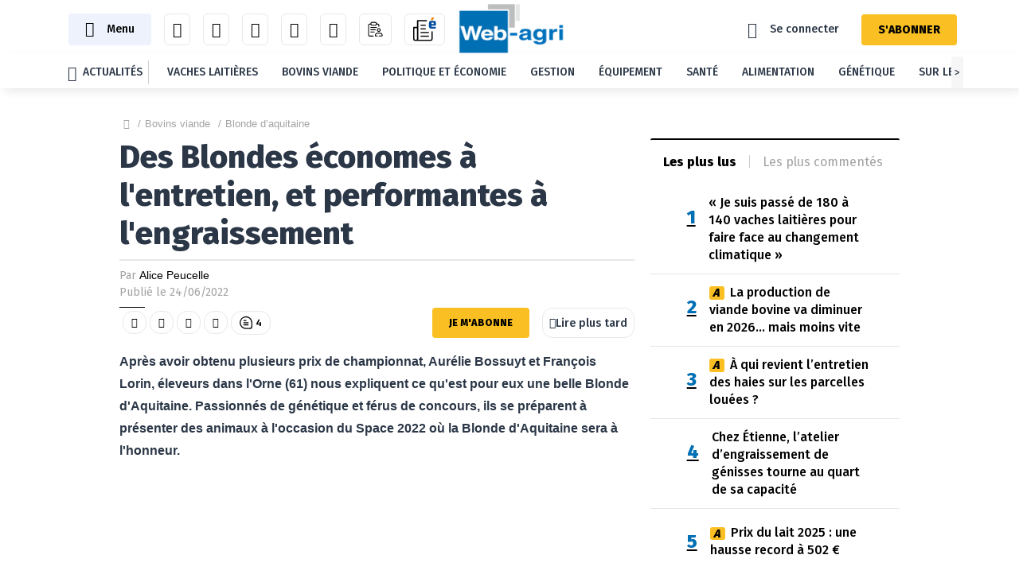

--- FILE ---
content_type: text/html; charset=utf-8
request_url: https://www.web-agri.fr/blonde-d-aquitaine/article/208869/reportage-gaec-lorin-bossuyt-la-blonde-d-aquitaine-une-race-rentable-que-l-on-prend-plaisir-a-regar
body_size: 46056
content:
<!DOCTYPE html>
<html lang="fr-fr" style="">
<head>


  <script type="text/javascript" src="/js/jquery-3.7.1.min.js"></script>

  <script type="text/javascript">
    window.gdprAppliesGlobally = true; (function () {
      function a(e) {
        if (!window.frames[e]) {
          if (document.body && document.body.firstChild) { var t = document.body; var n = document.createElement("iframe"); n.style.display = "none"; n.name = e; n.title = e; t.insertBefore(n, t.firstChild) }
          else { setTimeout(function () { a(e) }, 5) }
        }
      } function e(n, r, o, c, s) {
        function e(e, t, n, a) { if (typeof n !== "function") { return } if (!window[r]) { window[r] = [] } var i = false; if (s) { i = s(e, t, n) } if (!i) { window[r].push({ command: e, parameter: t, callback: n, version: a }) } } e.stub = true; function t(a) {
          if (!window[n] || window[n].stub !== true) { return } if (!a.data) { return }
          var i = typeof a.data === "string"; var e; try { e = i ? JSON.parse(a.data) : a.data } catch (t) { return } if (e[o]) { var r = e[o]; window[n](r.command, r.parameter, function (e, t) { var n = {}; n[c] = { returnValue: e, success: t, callId: r.callId }; a.source.postMessage(i ? JSON.stringify(n) : n, "*") }, r.version) }
        }
        if (typeof window[n] !== "function") { window[n] = e; if (window.addEventListener) { window.addEventListener("message", t, false) } else { window.attachEvent("onmessage", t) } }
      } e("__tcfapi", "__tcfapiBuffer", "__tcfapiCall", "__tcfapiReturn"); a("__tcfapiLocator"); (function (e) {
        var t = document.createElement("script"); t.id = "spcloader"; t.type = "text/javascript"; t.async = true; t.src = "https://sdk.privacy-center.org/" + e + "/loader.js?target=" + document.location.hostname; t.charset = "utf-8"; var n = document.getElementsByTagName("script")[0]; n.parentNode.insertBefore(t, n)
      })("3e25ee67-bdca-4f9f-968e-ceb268310134")
    })();</script>

 
  


  <script async='async' src='https://functions.adnami.io/api/macro/adsm.macro.web-agri.fr.js'></script>
  <!-- Google Tag Manager -->
  
<script>


      window.dataLayer = window.dataLayer || [];
      window.dataLayer.push({"siteLanguage":"FR","atiEnable":true,"page":{"type":"Article","categorieGroupe":"Technique d\u0027\u00E9levage","accessibilite":"Gratuit","tags":[{"taxonomy":[{"name":"Bovins viande","url":"vaches-allaitantes-pmtva","level":1,"categoryId":603}],"label":"Blonde d\u2019aquitaine","categoryId":167,"masterApplication":"Web-agri.fr","ordre":1,"principal":true,"contentType":null},{"taxonomy":[],"label":"Bovins viande","categoryId":603,"masterApplication":"Web-agri.fr","ordre":2,"principal":false,"contentType":null},{"taxonomy":[{"name":"Sur le terrain","url":"sur-le-terrain","level":1,"categoryId":977}],"label":"Reportages","categoryId":900,"masterApplication":"Web-agri.fr","ordre":3,"principal":false,"contentType":null},{"taxonomy":[],"label":"\u00C9levage","categoryId":1012,"masterApplication":"Web-agri.fr","ordre":4,"principal":false,"contentType":null}],"contenu":{"id":"208869","surTitre":"Reportage au Gaec Lorin Bossuyt (61)","titre":"Des Blondes \u00E9conomes \u00E0 l\u0027entretien, et performantes \u00E0 l\u0027engraissement","description":"Apr\u00E8s avoir obtenu plusieurs prix de championnat, Aur\u00E9lie Bossuyt et Fran\u00E7ois Lorin, \u00E9leveurs dans l\u0027Orne (61) nous expliquent ce qu\u0027est pour eux une belle Blonde d\u0027Aquitaine. Passionn\u00E9s de\u00A0g\u00E9n\u00E9tique et f\u00E9rus de concours, ils se pr\u00E9parent \u00E0 pr\u00E9senter des animaux \u00E0 l\u0027occasion du Space 2022 o\u00F9 la Blonde d\u0027Aquitaine sera \u00E0 l\u0027honneur.","auteur":"Alice Peucelle","imageUrl":"https://cdn3.regie-agricole.com/ulf/CMS_Content/1/articles/208869/fiches_IMG_0153.JPG","contentType":"Image"}},"visiteur":{"idCRM":null,"idUser":null,"categorie":[]},"eCommerce":{"cart":null,"shipping":null,"transaction":null,"customer":null}});
      console.log('DATALAYER v2', dataLayer);
      
    //info pour la régie pub
    window._tnpb = window._tnpb || [];
    _tnpb.push({"key": "keywords", "value": "utilisateur=nonconnecte" });
    
</script>
  
  <script>
    (function (w, d, s, l, i) {
      w[l] = w[l] || []; w[l].push({
        'gtm.start':
          new Date().getTime(), event: 'gtm.js'
      }); var f = d.getElementsByTagName(s)[0],
        j = d.createElement(s), dl = l != 'dataLayer' ? '&l=' + l : ''; j.async = true; j.src =
          'https://www.googletagmanager.com/gtm.js?id=' + i + dl; f.parentNode.insertBefore(j, f);
    })(window, document, 'script', 'dataLayer', 'GTM-PPHQW927');</script>
  <!-- End Google Tag Manager -->
  
  


<meta charset="utf-8">
<meta name="viewport" content="width=device-width,minimum-scale=1,initial-scale=1">
<meta name="theme-color" content="#407AB7">
<link rel="icon" href="/favicon.ico">
<meta name="CCBot" content="noindex">

<!-- Chrome -->
<link rel="icon" sizes="192x192" href="/images/logo/web-agri-192.png">
<!-- Safari -->
<link rel="apple-touch-startup-image" href="/images/logo/web-agri-180.png">
<link rel="apple-touch-icon" sizes="180x180" href="/images/logo/web-agri-180.png">
<link rel="preconnect" href="https://fonts.googleapis.com">
<link rel="preconnect" href="https://fonts.gstatic.com" crossorigin="">
  <link as="style" onload="this.onload=null;this.rel='stylesheet'" href="https://fonts.googleapis.com/css2?family=Fira+Sans:wght@400;500;800&display=swap" rel="preload">
<meta name="apple-mobile-web-app-status-bar-style" content="black">
<!-- Chrome -->
<meta name="theme-color" content="#096fb1">


<title>Blonde d&#x27;Aquitaine : on a &#xE9;t&#xE9; s&#xE9;duits par le potentiel &#xE9;norme de la race</title>
  <meta name="abstract" content="Toute l'actualité de l'élevage">
  <meta name="description" content="Apr&#xE8;s avoir obtenu plusieurs prix de championnat, Aur&#xE9;lie Bossuyt et Fran&#xE7;ois Lorin, &#xE9;leveurs dans l&#x27;Orne (61) nous expliquent ce qu&#x27;est pou...">
  <link rel="canonical" href="https://www.web-agri.fr/blonde-d-aquitaine/article/208869/reportage-gaec-lorin-bossuyt-la-blonde-d-aquitaine-une-race-rentable-que-l-on-prend-plaisir-a-regar">
    <link rel="amphtml" href="https://www.web-agri.fr/blonde-d-aquitaine/amp/article/208869/reportage-gaec-lorin-bossuyt-la-blonde-d-aquitaine-une-race-rentable-que-l-on-prend-plaisir-a-regar">
    <meta name="robots" content="max-snippet:-1, max-image-preview:large, max-video-preview:-1">
  <meta property="og:site_name" content="Web-agri.fr">
  <meta property="og:title" content="Des Blondes &#xE9;conomes &#xE0; l&#x27;entretien, et performantes &#xE0; l&#x27;engraissement">
  <meta property="og:type" content="article">
  <meta property="og:url" content="https://www.web-agri.fr/blonde-d-aquitaine/article/208869/reportage-gaec-lorin-bossuyt-la-blonde-d-aquitaine-une-race-rentable-que-l-on-prend-plaisir-a-regar">
    <meta property="og:image" content="https://cdn3.regie-agricole.com/ulf/CMS_Content/1/articles/208869/fiches_IMG_0153.JPG">
    <meta property="og:image:type" content="image/jpeg">
      <meta property="og:image:width" content="690">
      <meta property="og:image:height" content="388">
  <meta property="og:locale" content="fr_FR">
  <meta property="og:description" content="Apr&#xE8;s avoir obtenu plusieurs prix de championnat, Aur&#xE9;lie Bossuyt et Fran&#xE7;ois Lorin, &#xE9;leveurs dans l&#x27;Orne (61) nous expliquent ce qu&#x27;est pou...">
  <meta property="og:updated_time" content="2024-02-15T14:21:01+01:00">
  <meta property="fb:app_id" content="145422668869448">
  <meta name="twitter:card" content="summary">
  <meta name="twitter:site" content="@webagriFR">
  <script data-rh="true" type="application/ld+json">
    {"@context":"http://schema.org","@type":"WebSite","url":"https://www.web-agri.fr","potentialAction":{"@type":"SearchAction","target":"https://www.web-agri.fr/search?q={query}","query-input":"required name=query"}}
  </script>
  <script data-rh="true" type="application/ld+json">
    {"@context":"http://schema.org","@type":"Organization","name":"Nouvelle G&#xE9;n&#xE9;ration de Presse Agricole","url":"https://ngpa.com/","logo":"https://cdn2.regie-agricole.com/ulf/CMS_Content/2/images/2024/01/30/logo-ngpa.png"}
  </script>
    

<script type="application/ld+json">
  {"@context":"https://schema.org","@type":"BreadcrumbList","itemListElement":[{"@type":"ListItem","name":"Bovins viande","item":{"@type":"WebPage","@id":"https://www.web-agri.fr/vaches-allaitantes-pmtva/t603"},"position":1},{"@type":"ListItem","name":"Blonde d\u2019aquitaine","item":{"@type":"WebPage","@id":"https://www.web-agri.fr/blonde-d-aquitaine/t167"},"position":2}]}
</script>
    

<script type="application/ld+json">
  {"@context":"https://schema.org","@type":"NewsArticle","description":"Apr\u00E8s avoir obtenu plusieurs prix de championnat, Aur\u00E9lie Bossuyt et Fran\u00E7ois Lorin, \u00E9leveurs dans l\u0027Orne (61) nous expliquent ce qu\u0027est pou...","image":{"@type":"ImageObject","url":"https://cdn3.regie-agricole.com/ulf/CMS_Content/1/articles/208869/fiches_IMG_0153.JPG","height":388,"width":690},"author":{"@type":"Person","name":"Alice Peucelle","url":"https://www.web-agri.fr/auteurs/alice-peucelle/90"},"dateModified":"2024-02-15T14:21:01+01:00","datePublished":"2022-06-24T04:49:00+02:00","headline":"Blonde d\u0027Aquitaine : on a \u00E9t\u00E9 s\u00E9duits par le potentiel \u00E9norme de la race","isAccessibleForFree":true,"publisher":{"@type":"Organization","name":"Web-agri.fr","url":"https://www.web-agri.fr","logo":{"@type":"ImageObject","url":"https://cdn2.regie-agricole.com/ulf/CMS_Content/1/images/2020/01/24/5cc37d9b-8/logo-web-agri.png"}}}
</script>


  <style>[class*=" icon-"],[class^=icon-]{font-family:icomoon!important;speak:never;font-style:normal;font-variant:normal;font-weight:400;line-height:1;text-transform:none;-webkit-font-smoothing:antialiased;-moz-osx-font-smoothing:grayscale}.icon-Tag-EL-blanc-4 .path1:before{color:#fff;content:"\E905"}.icon-Tag-EL-blanc-4 .path2:before{color:#004d9d;content:"\E906";margin-left:-6.3330078125em}.icon-Tag-EL-blanc-4 .path3:before{color:#004d9d;content:"\E920";margin-left:-6.3330078125em}.icon-Tag-EL-blanc-4 .path4:before{color:#004d9d;content:"\E92A";margin-left:-6.3330078125em}.icon-Tag-EL-blanc-4 .path5:before{color:#004d9d;content:"\E92B";margin-left:-6.3330078125em}.icon-Tag-EL-blanc-4 .path6:before{color:#004d9d;content:"\E92C";margin-left:-6.3330078125em}.icon-Tag-EL-blanc-4 .path7:before{color:#004d9d;content:"\E92D";margin-left:-6.3330078125em}.icon-Tag-EL-blanc-4 .path8:before{color:#004d9d;content:"\E92E";margin-left:-6.3330078125em}.icon-Tag-EL-blanc-4 .path9:before{color:#004d9d;content:"\E938";margin-left:-6.3330078125em}.icon-Tag-EL-blanc-4 .path10:before{color:#004d9d;content:"\E93B";margin-left:-6.3330078125em}.icon-Tag-EL-blanc-4 .path11:before{color:#ef8000;content:"\E941";margin-left:-6.3330078125em}.icon-Tag-EL-blanc-4 .path12:before{color:#00b4ec;content:"\E94A";margin-left:-6.3330078125em}.icon-Tag-EL-blanc-4 .path13:before{color:#00b4ec;content:"\E94F";margin-left:-6.3330078125em}.icon-Tag-EL-blanc-4 .path14:before{color:#00b4ec;content:"\E950";margin-left:-6.3330078125em}.icon-Tag-EL-blanc-4 .path15:before{color:#00b4ec;content:"\E951";margin-left:-6.3330078125em}.icon-Tag-EL-blanc-4 .path16:before{color:#00b4ec;content:"\E952";margin-left:-6.3330078125em}.icon-Tag-EL-blanc-4 .path17:before{color:#00b4ec;content:"\E953";margin-left:-6.3330078125em}.icon-Tag-EL-blanc-4 .path18:before{color:#00b4ec;content:"\E954";margin-left:-6.3330078125em}.icon-Tag-EL-bleu .path1:before{color:#edf2fc;content:"\E905"}.icon-Tag-EL-bleu .path2:before{color:#004d9d;content:"\E906";margin-left:-6.3330078125em}.icon-Tag-EL-bleu .path3:before{color:#004d9d;content:"\E920";margin-left:-6.3330078125em}.icon-Tag-EL-bleu .path4:before{color:#004d9d;content:"\E92A";margin-left:-6.3330078125em}.icon-Tag-EL-bleu .path5:before{color:#004d9d;content:"\E92B";margin-left:-6.3330078125em}.icon-Tag-EL-bleu .path6:before{color:#004d9d;content:"\E92C";margin-left:-6.3330078125em}.icon-Tag-EL-bleu .path7:before{color:#004d9d;content:"\E92D";margin-left:-6.3330078125em}.icon-Tag-EL-bleu .path8:before{color:#004d9d;content:"\E92E";margin-left:-6.3330078125em}.icon-Tag-EL-bleu .path9:before{color:#004d9d;content:"\E938";margin-left:-6.3330078125em}.icon-Tag-EL-bleu .path10:before{color:#004d9d;content:"\E93B";margin-left:-6.3330078125em}.icon-Tag-EL-bleu .path11:before{color:#ef8000;content:"\E941";margin-left:-6.3330078125em}.icon-Tag-EL-bleu .path12:before{color:#00b4ec;content:"\E94A";margin-left:-6.3330078125em}.icon-Tag-EL-bleu .path13:before{color:#00b4ec;content:"\E94F";margin-left:-6.3330078125em}.icon-Tag-EL-bleu .path14:before{color:#00b4ec;content:"\E950";margin-left:-6.3330078125em}.icon-Tag-EL-bleu .path15:before{color:#00b4ec;content:"\E951";margin-left:-6.3330078125em}.icon-Tag-EL-bleu .path16:before{color:#00b4ec;content:"\E952";margin-left:-6.3330078125em}.icon-Tag-EL-bleu .path17:before{color:#00b4ec;content:"\E953";margin-left:-6.3330078125em}.icon-Tag-EL-bleu .path18:before{color:#00b4ec;content:"\E954";margin-left:-6.3330078125em}.icon-Abo .path1:before{color:#fac023;content:"\E900"}.icon-Abo .path2:before{color:#000;content:"\E901";margin-left:-1em}.icon-Actus:before{content:"\E902"}.icon-Burger:before{content:"\E90B"}.icon-Chevron-burger:before{color:#105dc6;content:"\E90C"}.icon-Compte:before{content:"\E90F"}.icon-Cours:before{content:"\E910"}.icon-Croix:before{content:"\E913"}.icon-Lait:before{content:"\E93F"}.icon-Loupe:before{color:#a3a3a3;content:"\E943"}.icon-Meteo:before{content:"\E945"}.icon-Newsletter:before{content:"\E946"}.icon-Signet:before{content:"\E94B"}.icon-Video:before{content:"\E94D"}:root{--bs-blue:#0d6efd;--bs-indigo:#6610f2;--bs-purple:#6f42c1;--bs-pink:#d63384;--bs-red:#dc3545;--bs-orange:#fd7e14;--bs-yellow:#ffc107;--bs-green:#198754;--bs-teal:#20c997;--bs-cyan:#0dcaf0;--bs-black:#000;--bs-white:#fff;--bs-gray:#6c757d;--bs-gray-dark:#343a40;--bs-gray-100:#f8f9fa;--bs-gray-200:#e9ecef;--bs-gray-300:#dee2e6;--bs-gray-400:#ced4da;--bs-gray-500:#adb5bd;--bs-gray-600:#6c757d;--bs-gray-700:#495057;--bs-gray-800:#343a40;--bs-gray-900:#212529;--bs-primary:#006fb4;--bs-secondary:#000;--bs-success:#198754;--bs-info:#0dcaf0;--bs-warning:#fad62b;--bs-danger:#dc3545;--bs-light:#d7dee7;--bs-dark:#2b3747;--bs-primary-rgb:0,111,180;--bs-secondary-rgb:0,0,0;--bs-success-rgb:25,135,84;--bs-info-rgb:13,202,240;--bs-warning-rgb:250,214,43;--bs-danger-rgb:220,53,69;--bs-light-rgb:215,222,231;--bs-dark-rgb:43,55,71;--bs-primary-text-emphasis:#002c48;--bs-secondary-text-emphasis:#000;--bs-success-text-emphasis:#0a3622;--bs-info-text-emphasis:#055160;--bs-warning-text-emphasis:#645611;--bs-danger-text-emphasis:#58151c;--bs-light-text-emphasis:#495057;--bs-dark-text-emphasis:#495057;--bs-primary-bg-subtle:#cce2f0;--bs-secondary-bg-subtle:#ccc;--bs-success-bg-subtle:#d1e7dd;--bs-info-bg-subtle:#cff4fc;--bs-warning-bg-subtle:#fef7d5;--bs-danger-bg-subtle:#f8d7da;--bs-light-bg-subtle:#fcfcfd;--bs-dark-bg-subtle:#ced4da;--bs-primary-border-subtle:#99c5e1;--bs-secondary-border-subtle:#999;--bs-success-border-subtle:#a3cfbb;--bs-info-border-subtle:#9eeaf9;--bs-warning-border-subtle:#fdefaa;--bs-danger-border-subtle:#f1aeb5;--bs-light-border-subtle:#e9ecef;--bs-dark-border-subtle:#adb5bd;--bs-white-rgb:255,255,255;--bs-black-rgb:0,0,0;--bs-font-sans-serif:"Fira Sans",Helvetica neue,Segoe ui,Arial;--bs-font-monospace:SFMono-Regular,Menlo,Monaco,Consolas,"Liberation Mono","Courier New",monospace;--bs-gradient:linear-gradient(180deg,hsla(0,0%,100%,.15),hsla(0,0%,100%,0));--bs-body-font-family:var(--bs-font-sans-serif);--bs-body-font-size:1rem;--bs-body-font-weight:400;--bs-body-line-height:1.5;--bs-body-color:#2b3747;--bs-body-color-rgb:43,55,71;--bs-body-bg:#fff;--bs-body-bg-rgb:255,255,255;--bs-emphasis-color:#000;--bs-emphasis-color-rgb:0,0,0;--bs-secondary-color:rgba(43,55,71,.75);--bs-secondary-color-rgb:43,55,71;--bs-secondary-bg:#e9ecef;--bs-secondary-bg-rgb:233,236,239;--bs-tertiary-color:rgba(43,55,71,.5);--bs-tertiary-color-rgb:43,55,71;--bs-tertiary-bg:#f8f9fa;--bs-tertiary-bg-rgb:248,249,250;--bs-heading-color:#2b3747;--bs-link-color:#006fb4;--bs-link-color-rgb:0,111,180;--bs-link-decoration:underline;--bs-link-hover-color:#005990;--bs-link-hover-color-rgb:0,89,144;--bs-code-color:#d63384;--bs-highlight-color:#2b3747;--bs-highlight-bg:#fff3cd;--bs-border-width:1px;--bs-border-style:solid;--bs-border-color:#dee2e6;--bs-border-color-translucent:rgba(0,0,0,.175);--bs-border-radius:0.15rem;--bs-border-radius-sm:0.25rem;--bs-border-radius-lg:0.5rem;--bs-border-radius-xl:1rem;--bs-border-radius-xxl:2rem;--bs-border-radius-2xl:var(--bs-border-radius-xxl);--bs-border-radius-pill:50rem;--bs-box-shadow:0 0.5rem 1rem rgba(0,0,0,.15);--bs-box-shadow-sm:0 0.125rem 0.25rem rgba(0,0,0,.075);--bs-box-shadow-lg:0 1rem 3rem rgba(0,0,0,.175);--bs-box-shadow-inset:inset 0 1px 2px rgba(0,0,0,.075);--bs-focus-ring-width:0.25rem;--bs-focus-ring-opacity:0.25;--bs-focus-ring-color:rgba(0,111,180,.25);--bs-form-valid-color:#198754;--bs-form-valid-border-color:#198754;--bs-form-invalid-color:#dc3545;--bs-form-invalid-border-color:#dc3545}*,:after,:before{box-sizing:border-box}@media (prefers-reduced-motion:no-preference){:root{scroll-behavior:smooth}}body{background-color:var(--bs-body-bg);color:var(--bs-body-color);font-family:var(--bs-body-font-family);font-size:var(--bs-body-font-size);font-weight:var(--bs-body-font-weight);line-height:var(--bs-body-line-height);margin:0;text-align:var(--bs-body-text-align);-webkit-text-size-adjust:100%}hr{border:0;border-top:var(--bs-border-width) solid;color:inherit;margin:1rem 0;opacity:.25}.h3,.h4,.h5,h1,h2,h3,h5{color:var(--bs-heading-color);font-weight:500;line-height:1.2;margin-bottom:.5rem;margin-top:0}h1{font-size:calc(1.375rem + 1.5vw)}@media (min-width:1200px){h1{font-size:2.5rem}}h2{font-size:calc(1.325rem + .9vw)}@media (min-width:1200px){h2{font-size:2rem}}.h3,h3{font-size:calc(1.3rem + .6vw)}@media (min-width:1200px){.h3,h3{font-size:1.75rem}}.h4{font-size:calc(1.275rem + .3vw)}@media (min-width:1200px){.h4{font-size:1.5rem}}.h5,h5{font-size:1.25rem}p{margin-bottom:1rem;margin-top:0}ul{padding-left:2rem}ul{margin-bottom:1rem;margin-top:0}small{font-size:.875em}a{color:rgba(var(--bs-link-color-rgb),var(--bs-link-opacity,1));text-decoration:underline}figure{margin:0 0 1rem}img{vertical-align:middle}table{border-collapse:collapse;caption-side:bottom}th{text-align:inherit;text-align:-webkit-match-parent}tbody,td,th,thead,tr{border:0 solid;border-color:inherit}label{display:inline-block}button{border-radius:0}button,input{font-family:inherit;font-size:inherit;line-height:inherit;margin:0}button{text-transform:none}[type=button],button{-webkit-appearance:button}::-moz-focus-inner{border-style:none;padding:0}::-webkit-datetime-edit-day-field,::-webkit-datetime-edit-fields-wrapper,::-webkit-datetime-edit-hour-field,::-webkit-datetime-edit-minute,::-webkit-datetime-edit-month-field,::-webkit-datetime-edit-text,::-webkit-datetime-edit-year-field{padding:0}::-webkit-inner-spin-button{height:auto}::-webkit-search-decoration{-webkit-appearance:none}::-webkit-color-swatch-wrapper{padding:0}::file-selector-button{-webkit-appearance:button;font:inherit}iframe{border:0}.container{--bs-gutter-x:20px;--bs-gutter-y:0;margin-left:auto;margin-right:auto;padding-left:calc(var(--bs-gutter-x)*.5);padding-right:calc(var(--bs-gutter-x)*.5);width:100%}@media (min-width:576px){.container{max-width:540px}}@media (min-width:768px){.container{max-width:720px}}@media (min-width:992px){.container{max-width:1000px}}@media (min-width:1200px){.container{max-width:1002px}}:root{--bs-breakpoint-xs:0;--bs-breakpoint-sm:576px;--bs-breakpoint-md:768px;--bs-breakpoint-lg:992px;--bs-breakpoint-xl:1200px;--bs-breakpoint-xxl:1400px}.row{--bs-gutter-x:20px;--bs-gutter-y:0;display:flex;flex-wrap:wrap;margin-left:calc(var(--bs-gutter-x)*-.5);margin-right:calc(var(--bs-gutter-x)*-.5);margin-top:calc(var(--bs-gutter-y)*-1)}.row>*{flex-shrink:0;margin-top:var(--bs-gutter-y);max-width:100%;padding-left:calc(var(--bs-gutter-x)*.5);padding-right:calc(var(--bs-gutter-x)*.5);width:100%}.col-12{flex:0 0 auto;width:100%}@media (min-width:576px){.col-sm-3{flex:0 0 auto;width:25%}.col-sm-9{flex:0 0 auto;width:75%}}@media (min-width:768px){.col-md-4{flex:0 0 auto;width:33.33333333%}.col-md-6{flex:0 0 auto;width:50%}.col-md-8{flex:0 0 auto;width:66.66666667%}.offset-md-3{margin-left:25%}}.table-responsive{overflow-x:auto;-webkit-overflow-scrolling:touch}.form-control{appearance:none;background-clip:padding-box;background-color:var(--bs-body-bg);border:var(--bs-border-width) solid var(--bs-border-color);border-radius:var(--bs-border-radius);color:var(--bs-body-color);display:block;font-size:1rem;font-weight:400;line-height:1.5;padding:.375rem 1rem;width:100%}.form-control::-webkit-date-and-time-value{height:1.5em;margin:0;min-width:85px}.form-control::-webkit-datetime-edit{display:block;padding:0}.btn{--bs-btn-padding-x:1rem;--bs-btn-padding-y:0.375rem;--bs-btn-font-size:1rem;--bs-btn-font-weight:400;--bs-btn-line-height:1.5;--bs-btn-color:var(--bs-body-color);--bs-btn-bg:transparent;--bs-btn-border-width:var(--bs-border-width);--bs-btn-border-color:transparent;--bs-btn-border-radius:var(--bs-border-radius);--bs-btn-hover-border-color:transparent;--bs-btn-box-shadow:inset 0 1px 0 hsla(0,0%,100%,.15),0 1px 1px rgba(0,0,0,.075);--bs-btn-disabled-opacity:0.65;--bs-btn-focus-box-shadow:0 0 0 0.25rem rgba(var(--bs-btn-focus-shadow-rgb),.5);background-color:var(--bs-btn-bg);border:var(--bs-btn-border-width) solid var(--bs-btn-border-color);border-radius:var(--bs-btn-border-radius);color:var(--bs-btn-color);display:inline-block;font-family:var(--bs-btn-font-family);font-size:var(--bs-btn-font-size);font-weight:var(--bs-btn-font-weight);line-height:var(--bs-btn-line-height);padding:var(--bs-btn-padding-y) var(--bs-btn-padding-x);text-align:center;text-decoration:none;vertical-align:middle}.btn-primary{--bs-btn-color:#fff;--bs-btn-bg:#006fb4;--bs-btn-border-color:#006fb4;--bs-btn-hover-color:#fff;--bs-btn-hover-bg:#005e99;--bs-btn-hover-border-color:#005990;--bs-btn-focus-shadow-rgb:38,133,191;--bs-btn-active-color:#fff;--bs-btn-active-bg:#005990;--bs-btn-active-border-color:#005387;--bs-btn-active-shadow:inset 0 3px 5px rgba(0,0,0,.125);--bs-btn-disabled-color:#fff;--bs-btn-disabled-bg:#006fb4;--bs-btn-disabled-border-color:#006fb4}.btn-link{--bs-btn-font-weight:400;--bs-btn-color:var(--bs-link-color);--bs-btn-bg:transparent;--bs-btn-border-color:transparent;--bs-btn-hover-color:var(--bs-link-hover-color);--bs-btn-hover-border-color:transparent;--bs-btn-active-color:var(--bs-link-hover-color);--bs-btn-active-border-color:transparent;--bs-btn-disabled-color:#6c757d;--bs-btn-disabled-border-color:transparent;--bs-btn-box-shadow:0 0 0 #000;--bs-btn-focus-shadow-rgb:38,133,191;text-decoration:underline}.fade:not(.show){opacity:0}.nav{--bs-nav-link-padding-x:1rem;--bs-nav-link-padding-y:0.5rem;--bs-nav-link-color:var(--bs-link-color);--bs-nav-link-hover-color:var(--bs-link-hover-color);--bs-nav-link-disabled-color:var(--bs-secondary-color);display:flex;flex-wrap:wrap;list-style:none;margin-bottom:0;padding-left:0}.nav-link{background:0 0;border:0;color:var(--bs-nav-link-color);display:block;font-size:var(--bs-nav-link-font-size);font-weight:var(--bs-nav-link-font-weight);padding:var(--bs-nav-link-padding-y) var(--bs-nav-link-padding-x);text-decoration:none}.tab-content>.tab-pane{display:none}.tab-content>.active{display:block}.card{--bs-card-spacer-y:1rem;--bs-card-spacer-x:1rem;--bs-card-title-spacer-y:0.5rem;--bs-card-border-width:0;--bs-card-border-color:var(--bs-border-color-translucent);--bs-card-border-radius:var(--bs-border-radius);--bs-card-inner-border-radius:calc(var(--bs-border-radius));--bs-card-cap-padding-y:0.5rem;--bs-card-cap-padding-x:1rem;--bs-card-cap-bg:rgba(var(--bs-body-color-rgb),0.03);--bs-card-bg:var(--bs-body-bg);--bs-card-img-overlay-padding:1rem;--bs-card-group-margin:10px;color:var(--bs-body-color);display:flex;flex-direction:column;height:var(--bs-card-height);min-width:0;position:relative;word-wrap:break-word;background-clip:border-box;background-color:var(--bs-card-bg);border:var(--bs-card-border-width) solid var(--bs-card-border-color);border-radius:var(--bs-card-border-radius)}.card-img-top{width:100%}.card-img-top{border-top-left-radius:var(--bs-card-inner-border-radius);border-top-right-radius:var(--bs-card-inner-border-radius)}.alert{--bs-alert-bg:transparent;--bs-alert-padding-x:1rem;--bs-alert-padding-y:1rem;--bs-alert-margin-bottom:1rem;--bs-alert-color:inherit;--bs-alert-border-color:transparent;--bs-alert-border:var(--bs-border-width) solid var(--bs-alert-border-color);--bs-alert-border-radius:var(--bs-border-radius);--bs-alert-link-color:inherit;background-color:var(--bs-alert-bg);border:var(--bs-alert-border);border-radius:var(--bs-alert-border-radius);color:var(--bs-alert-color);margin-bottom:var(--bs-alert-margin-bottom);padding:var(--bs-alert-padding-y) var(--bs-alert-padding-x);position:relative}.alert-success{--bs-alert-color:var(--bs-success-text-emphasis);--bs-alert-bg:var(--bs-success-bg-subtle);--bs-alert-border-color:var(--bs-success-border-subtle);--bs-alert-link-color:var(--bs-success-text-emphasis)}.alert-danger{--bs-alert-color:var(--bs-danger-text-emphasis);--bs-alert-bg:var(--bs-danger-bg-subtle);--bs-alert-border-color:var(--bs-danger-border-subtle);--bs-alert-link-color:var(--bs-danger-text-emphasis)}.btn-close{--bs-btn-close-color:#000;--bs-btn-close-opacity:0.5;--bs-btn-close-hover-opacity:0.75;--bs-btn-close-focus-shadow:0 0 0 0.25rem rgba(0,111,180,.25);--bs-btn-close-focus-opacity:1;--bs-btn-close-disabled-opacity:0.25;--bs-btn-close-white-filter:invert(1) grayscale(100%) brightness(200%);background:transparent var(--bs-btn-close-bg) center/1em auto no-repeat;border:0;border-radius:.15rem;box-sizing:content-box;height:1em;opacity:var(--bs-btn-close-opacity);padding:.25em;width:1em}.btn-close{color:var(--bs-btn-close-color)}.modal{--bs-modal-zindex:1055;--bs-modal-width:500px;--bs-modal-padding:30px 40px;--bs-modal-margin:0.5rem;--bs-modal-bg:var(--bs-body-bg);--bs-modal-border-color:transparent;--bs-modal-border-width:var(--bs-border-width);--bs-modal-border-radius:var(--bs-border-radius-lg);--bs-modal-box-shadow:var(--bs-box-shadow-sm);--bs-modal-inner-border-radius:calc(var(--bs-border-radius-lg) - var(--bs-border-width));--bs-modal-header-padding-x:30px 40px;--bs-modal-header-padding-y:30px 40px;--bs-modal-header-padding:30px 40px 30px 40px;--bs-modal-header-border-color:var(--bs-border-color);--bs-modal-header-border-width:var(--bs-border-width);--bs-modal-title-line-height:1.5;--bs-modal-footer-gap:0.5rem;--bs-modal-footer-border-color:var(--bs-border-color);--bs-modal-footer-border-width:var(--bs-border-width);display:none;height:100%;left:0;outline:0;overflow-x:hidden;overflow-y:auto;position:fixed;top:0;width:100%;z-index:var(--bs-modal-zindex)}.modal-dialog{margin:var(--bs-modal-margin);position:relative;width:auto}.modal.fade .modal-dialog{transform:translateY(-50px)}.modal-dialog-centered{align-items:center;display:flex;min-height:calc(100% - var(--bs-modal-margin)*2)}.modal-content{background-clip:padding-box;background-color:var(--bs-modal-bg);border:var(--bs-modal-border-width) solid var(--bs-modal-border-color);border-radius:var(--bs-modal-border-radius);color:var(--bs-modal-color);display:flex;flex-direction:column;outline:0;position:relative;width:100%}.modal-title{line-height:var(--bs-modal-title-line-height);margin-bottom:0}.modal-body{flex:1 1 auto;padding:var(--bs-modal-padding);position:relative}@media (min-width:576px){.modal{--bs-modal-margin:1.75rem;--bs-modal-box-shadow:var(--bs-box-shadow)}.modal-dialog{margin-left:auto;margin-right:auto;max-width:var(--bs-modal-width)}}.offcanvas{--bs-offcanvas-zindex:1045;--bs-offcanvas-width:400px;--bs-offcanvas-height:30vh;--bs-offcanvas-padding-x:30px 40px;--bs-offcanvas-padding-y:30px 40px;--bs-offcanvas-color:var(--bs-body-color);--bs-offcanvas-bg:var(--bs-body-bg);--bs-offcanvas-border-width:var(--bs-border-width);--bs-offcanvas-border-color:transparent;--bs-offcanvas-box-shadow:var(--bs-box-shadow-sm);--bs-offcanvas-title-line-height:1.5}.offcanvas{background-clip:padding-box;background-color:var(--bs-offcanvas-bg);bottom:0;color:var(--bs-offcanvas-color);display:flex;flex-direction:column;max-width:100%;outline:0;position:fixed;visibility:hidden;z-index:var(--bs-offcanvas-zindex)}.offcanvas.offcanvas-start{border-right:var(--bs-offcanvas-border-width) solid var(--bs-offcanvas-border-color);left:0;top:0;transform:translateX(-100%);width:var(--bs-offcanvas-width)}.offcanvas.offcanvas-top{border-bottom:var(--bs-offcanvas-border-width) solid var(--bs-offcanvas-border-color);top:0;transform:translateY(-100%)}.offcanvas.offcanvas-top{height:var(--bs-offcanvas-height);left:0;max-height:100%;right:0}.offcanvas-header{align-items:center;display:flex;padding:var(--bs-offcanvas-padding-y) var(--bs-offcanvas-padding-x)}.offcanvas-title{line-height:var(--bs-offcanvas-title-line-height);margin-bottom:0}.offcanvas-body{flex-grow:1;overflow-y:auto;padding:var(--bs-offcanvas-padding-y) var(--bs-offcanvas-padding-x)}.sticky-top{top:0}.sticky-top{position:sticky;z-index:1020}.vr{align-self:stretch;background-color:currentcolor;display:inline-block;min-height:1em;opacity:.25;width:var(--bs-border-width)}.align-middle{vertical-align:middle!important}.overflow-y-auto{overflow-y:auto!important}.d-block{display:block!important}.d-flex{display:flex!important}.d-inline-flex{display:inline-flex!important}.d-none{display:none!important}.position-relative{position:relative!important}.position-absolute{position:absolute!important}.border-0{border:0!important}.border-bottom{border-bottom:var(--bs-border-width) var(--bs-border-style) var(--bs-border-color)!important}.border-white{--bs-border-opacity:1;border-color:rgba(var(--bs-white-rgb),var(--bs-border-opacity))!important}.w-100{width:100%!important}.vh-100{height:100vh!important}.flex-column{flex-direction:column!important}.flex-grow-1{flex-grow:1!important}.justify-content-start{justify-content:flex-start!important}.justify-content-end{justify-content:flex-end!important}.justify-content-center{justify-content:center!important}.align-items-center{align-items:center!important}.align-self-center{align-self:center!important}.m-0{margin:0!important}.m-3{margin:1rem!important}.mx-1{margin-left:.25rem!important;margin-right:.25rem!important}.mx-3{margin-left:1rem!important;margin-right:1rem!important}.my-2{margin-bottom:.5rem!important;margin-top:.5rem!important}.my-3{margin-bottom:1rem!important;margin-top:1rem!important}.my-4{margin-bottom:1.5rem!important;margin-top:1.5rem!important}.mt-0{margin-top:0!important}.mt-1{margin-top:.25rem!important}.mt-2{margin-top:.5rem!important}.mt-3{margin-top:1rem!important}.mt-5{margin-top:3rem!important}.me-2{margin-right:.5rem!important}.mb-0{margin-bottom:0!important}.mb-1{margin-bottom:.25rem!important}.mb-2{margin-bottom:.5rem!important}.mb-4{margin-bottom:1.5rem!important}.p-0{padding:0!important}.p-1{padding:.25rem!important}.p-2{padding:.5rem!important}.p-3{padding:1rem!important}.px-0{padding-left:0!important;padding-right:0!important}.px-2{padding-left:.5rem!important;padding-right:.5rem!important}.px-3{padding-left:1rem!important;padding-right:1rem!important}.px-4{padding-left:1.5rem!important;padding-right:1.5rem!important}.py-2{padding-bottom:.5rem!important;padding-top:.5rem!important}.pt-1{padding-top:.25rem!important}.pt-2{padding-top:.5rem!important}.pe-2{padding-right:.5rem!important}.pe-3{padding-right:1rem!important}.pb-1{padding-bottom:.25rem!important}.pb-2{padding-bottom:.5rem!important}.ps-0{padding-left:0!important}.ps-1{padding-left:.25rem!important}.ps-2{padding-left:.5rem!important}.ps-3{padding-left:1rem!important}.fs-5{font-size:1.25rem!important}.fw-semibold{font-weight:600!important}.fw-bold{font-weight:700!important}.text-start{text-align:left!important}.text-end{text-align:right!important}.text-center{text-align:center!important}.text-uppercase{text-transform:uppercase!important}.text-primary{--bs-text-opacity:1;color:rgba(var(--bs-primary-rgb),var(--bs-text-opacity))!important}.text-success{--bs-text-opacity:1;color:rgba(var(--bs-success-rgb),var(--bs-text-opacity))!important}.text-danger{--bs-text-opacity:1;color:rgba(var(--bs-danger-rgb),var(--bs-text-opacity))!important}.text-black{--bs-text-opacity:1;color:rgba(var(--bs-black-rgb),var(--bs-text-opacity))!important}.text-white{--bs-text-opacity:1;color:rgba(var(--bs-white-rgb),var(--bs-text-opacity))!important}.text-black-50{--bs-text-opacity:1;color:rgba(0,0,0,.5)!important}.bg-primary{--bs-bg-opacity:1;background-color:rgba(var(--bs-primary-rgb),var(--bs-bg-opacity))!important}.bg-white{--bs-bg-opacity:1;background-color:rgba(var(--bs-white-rgb),var(--bs-bg-opacity))!important}@media (min-width:576px){.d-sm-block{display:block!important}.d-sm-flex{display:flex!important}}@media (min-width:768px){.d-md-inline{display:inline!important}.d-md-block{display:block!important}.d-md-none{display:none!important}.m-md-3{margin:1rem!important}.my-md-1{margin-bottom:.25rem!important;margin-top:.25rem!important}.mt-md-3{margin-top:1rem!important}.me-md-2{margin-right:.5rem!important}.me-md-3{margin-right:1rem!important}.mb-md-3{margin-bottom:1rem!important}.ms-md-3{margin-left:1rem!important}.p-md-1{padding:.25rem!important}.p-md-4{padding:1.5rem!important}.pt-md-1{padding-top:.25rem!important}.pb-md-0{padding-bottom:0!important}}@media (min-width:992px){.d-lg-flex{display:flex!important}.d-lg-none{display:none!important}}.alert{background-color:#e9ecef;border:none;padding:.5em 1.5em;position:relative}.alert.alert-success{border-left:4px solid #198754}.alert.alert-success:before{background-color:#198754}.alert.alert-danger{border-left:4px solid #dc3545}.alert.alert-danger:before{background-color:#dc3545}.alert:before{border-radius:50%;color:#fff;content:"!";font-size:18px;font-weight:700;height:26px;left:-14px;line-height:26px;margin-top:-13px;position:absolute;text-align:center;top:50%;width:26px}body{overflow-x:hidden}.grand-trait{border-top:2px solid #000;opacity:1}figure{margin:0}label{font-size:14px;line-height:25px;margin-bottom:0}a{color:#000;text-decoration:none}.img-mask{overflow:hidden}.modal .modal-dialog{opacity:0;transform:scale(0)}.modal-content{box-shadow:0 3px 12px rgba(0,0,0,.3)}img[data-src],img[data-srcset]{background-color:#3d3f41;filter:blur(20px);width:100%}.body-content{min-height:100vh}.form-control{font-size:.9em;font-weight:300}.fs-7{font-size:.75em}.display-7{font-size:1.2rem}.navbar-custom{position:fixed}.icon-white:before{color:#fff!important}.icon-reverse{padding-left:.5em;transform:rotate(180deg)}.modal{background-color:hsla(0,7%,97%,.7)}.zone-blocage-offrepro-container .btn-close{border:1px solid #dee2e6;border-radius:50%!important;height:.5em;padding:.75em;position:absolute;right:25px;width:.5em}.zone-blocage-offrepro-container .modal-content .modal-title{font-size:16px;white-space:normal}@media (max-width:767px){.zone-blocage-offrepro-container .modal-content .modal-title{font-size:12px}}.zone-blocage-offrepro-container .buttons-container-modal button{font-size:14px}@media (max-width:767px){.zone-blocage-offrepro-container .buttons-container-modal button{font-size:11px}}.buttons-container-modal,.content-modal-body{text-align:center}@media (max-width:767px){#readLater .modal-container{position:absolute;top:166px;width:100%}#readLater .modal-container .modal-content{display:inline-flex;font-size:.75em;position:absolute}#readLater .modal-container .modal-content>div{justify-content:start!important}#readLater .modal-container .modal-content .btn-close{display:none}#readLater .modal-container .modal-content .modal-body{padding:0;position:absolute;right:5px;top:8px}#readLater .modal-container .modal-content .modal-body .content-modal-body{display:none}}.card-image-wrapper{margin-bottom:.5em}.clickable{position:relative}.clickable .h4 a:before,.clickable h1 a:before,.clickable h2 a:before,.clickable h3 a:before{content:"";height:100%;left:0;position:absolute;top:0;width:100%;z-index:3}.clickable .article-meta-list .article-meta-bloc-read-later{position:relative;z-index:10}.clickable .article-meta-list .btn-reagir{background-color:transparent;border:none;color:inherit;padding:0;z-index:100}.default{border-top:1px solid #e8e8e8;display:flex;min-width:0;padding-bottom:1em;padding-top:1em}.default .card-image-wrapper{border-radius:4px;flex:0 0 auto;height:70px;max-height:100%;max-width:100%;object-fit:cover;overflow:hidden;width:92px;block-size:fit-content}@media screen and (max-width:480px){.default .card-image-wrapper{height:92px;padding-right:0;width:100px}}.default .card-text-wrapper{align-items:start;display:flex;flex-direction:column;min-width:0;padding-left:7px;padding-top:0}@media screen and (max-width:480px){.default .card-text-wrapper{display:block;padding-left:16px;padding-top:3px}}.default .card-text-wrapper .article-item-title a{color:#312327;font-size:1em;text-decoration:none}.default .card-text-wrapper>*{margin-bottom:.5em}.a-la-une{margin-bottom:1em}.a-la-une .top-title-image{display:flex;flex-direction:column}.a-la-une .top-title-image .article-top-item-title a{color:#000;text-decoration:none}.a-la-une .top-title-image .card-image-wrapper{block-size:fit-content;border-radius:4px;flex:0 0 auto;object-fit:cover}.a-la-une .card-text-wrapper{margin-top:1em}@media screen and (max-width:480px){.a-la-une .top-title-image .article-top-item-title{order:2;width:100%}.a-la-une .top-title-image .card-image-wrapper{margin-bottom:.5em;order:1;width:100%}.a-la-une .card-text-wrapper{margin:0 auto}.a-la-une .card-text-wrapper .article-item-intro{display:none}}.article-meta-list{color:#a3a3a3;display:flex;font-family:Manrope,Helvetica neue,Segoe ui,Arial;font-size:.75em;font-weight:500;margin-bottom:1em;white-space:nowrap}.article-meta-list>*{margin-right:.5em}.article-meta-list .vr{border-radius:1px;max-height:1.4em;width:2px}h1{font-size:2.5em}h1,h2{font-family:Fira Sans,Helvetica neue,Segoe ui,Arial;font-weight:800}h2{font-size:2em}.h3,h3{font-size:1.5em}.h3,.h4,h3{font-family:Fira Sans,Helvetica neue,Segoe ui,Arial;font-weight:800}.h4{font-size:1.375em}.h5,h5{font-family:Fira Sans,Helvetica neue,Segoe ui,Arial}.h5,.p,h5,p{font-size:1em;font-weight:500}.p,p{font-family:Manrope,Helvetica neue,Segoe ui,Arial}@media screen and (max-width:480px){h1{font-family:Fira Sans,Helvetica neue,Segoe ui,Arial;font-size:1.75em;font-weight:800}.h3,h2,h3{font-size:1.5em}.h3,.h4,h2,h3{font-family:Fira Sans,Helvetica neue,Segoe ui,Arial;font-weight:800}.h4{font-size:1.375em}.h5,h5{font-family:Fira Sans,Helvetica neue,Segoe ui,Arial;font-size:1em;font-weight:500}.p,p{font-size:.875em}.p,p{font-family:Manrope,Helvetica neue,Segoe ui,Arial;font-weight:500;margin:0 auto}}.primary{background-color:#006fb4!important}.text-primary{color:#006fb4!important}.bg-primary{background-color:#edf2fc!important}button.nav-link{background-color:transparent;border:none;text-align:left;text-transform:uppercase;width:100%}.navbar{display:block;width:100%}#search-button{margin-top:-3px;padding:.65rem 1rem}.navbar-custom{background-color:#fff;margin-bottom:0;padding:7px 0;top:0;z-index:55}@media (min-width:768px){.navbar-custom .px-menu{padding:0 10px}}@media (min-width:1000px){.navbar-custom .px-menu{padding:0 30px}}@media (min-width:1140px){.navbar-custom .px-menu{padding:0 70px}}.navbar-custom .navbar-container{display:flex;-webkit-box-align:center;align-items:center}.navbar-custom .navbar-container>*{display:flex}.navbar-custom .nav-left{flex:1 1 0%;justify-content:flex-start;-webkit-box-pack:start;-webkit-box-align:center}.navbar-custom .nav-right{-webkit-box-align:center;align-items:center;-webkit-box-pack:end;flex:1 1 0%;justify-content:flex-end}.navbar-custom .navbar-nav{display:flex;flex-direction:row;list-style:none}.navbar-custom .navbar-brand{margin:0;text-align:center}@media (min-width:768px){.navbar-custom .navbar-brand{width:150px}}.navbar-custom .navbar-brand img{display:inline-block;height:68px;width:136px}@media (max-width:767px){.navbar-custom .navbar-brand img{height:50px;width:90px}}.navbar-custom .navbar-nav>.nav-item{font-family:Fira Sans,Helvetica neue,Segoe ui,Arial;line-height:1.5rem;margin:0;padding:0 .1em;position:relative;text-transform:uppercase}@media (min-width:1024px){.navbar-custom .navbar-nav>.nav-item{padding:0 .5em}}.navbar-custom .navbar-nav>.nav-item>.nav-link{padding:.5em;position:relative}.navbar-custom .navbar-nav>.nav-item>.nav-link:after{background-color:#312327;border-radius:1px;bottom:2px;content:"";height:2px;left:0;position:absolute;transform:scaleX(0);width:100%}.contenu-page{animation:slidein 1s linear 1s}@keyframes slidein{0%{margin-top:0!important}to{margin-top:200px!important}}header .navbar-container{height:60px}header .navbar-nav .nav-link{font-size:.875em;font-weight:500;line-height:1.5rem;padding:8px 20px;white-space:nowrap}header .navigation .navbar-container{height:40px}@media (max-width:767px){header #secondmenu{overflow-x:auto;overflow-y:hidden}}.menuStickyMobile{display:flex}@media (max-width:991.98px){.menuStickyMobile{background-color:#fff;bottom:0;box-shadow:0 -1px 15px rgba(0,0,0,.149);height:75px;justify-content:space-around;left:0;padding:.668em;position:fixed;width:100%;z-index:1001}.menuStickyMobile .btn-icon{padding:10px}}@media (min-width:768px){.usernavbar .icon{padding-right:.5rem}}.sidenav-menu-container ul[role=menubar]{margin:0}.sidenav-menu-container .offcanvas .offcanvas-header{box-shadow:0 4px 16px rgba(0,0,0,.1);justify-content:inherit;padding:inherit}.sidenav-menu-container .offcanvas .offcanvas-header .profile-menuBurger{display:flex;width:100%;-webkit-box-align:center;align-items:center;-webkit-box-pack:end;flex:1 1 0%;justify-content:flex-end}.sidenav-menu-container .offcanvas .offcanvas-body{overflow:hidden;padding:inherit}.sidenav-menu-container .offcanvas .offcanvas-body .item-parent{border-radius:4px;font-family:Fira Sans,Helvetica neue,Segoe ui,Arial;font-size:.875em;padding:8px 20px;text-decoration:none}header .navigation{box-shadow:4px 5px 12px -2px rgba(0,0,0,.102)}header .navigation li:first-child{display:flex}header .navigation li:first-child:after{align-self:center;background-color:currentcolor;content:"";display:inline-block;height:30px;min-height:1em;opacity:.25;width:1px}header .horizontal-scroll{align-items:center;display:flex;flex-direction:row;overflow:hidden;position:relative}header .horizontal-scroll .btn-left,header .horizontal-scroll .btn-right{align-items:center;display:none;height:100%;justify-content:center;width:100%}@media (max-width:767px){header .horizontal-scroll #firstmenu{overflow-x:auto;overflow-y:hidden}header .horizontal-scroll #firstmenu li:first-child span{display:none}}.article-item img:not(.loaded){width:100%}.list-article-item{position:relative}.list-article-item>a{border-top:1px solid rgba(0,0,0,.1);color:#2b3747;display:block;line-height:1.7rem;padding:16px 20px}.list-article-item:last-child>a{border-bottom:1px solid rgba(0,0,0,.1)}.list-article-title{font-size:16px;line-height:22px;margin:0 5px 0 0}#search-button i{animation:appearing .3s forwards}@keyframes appearing{0%{opacity:0}to{opacity:1}}#offcanvasSearchEngine{background-color:hsla(0,0%,100%,.9)}#offcanvasSearchEngine #search-engine-container{animation:goIn .7s ease;display:none}#offcanvasSearchEngine #search-engine-container .container>.row{width:100%}#offcanvasSearchEngine #search-engine-container .search-engine-line{animation:lineWidth .7s .7s forwards;background-color:#2b3747;display:block;height:3px;margin-top:10px;width:0}#offcanvasSearchEngine #search-engine-container .search-engine-input{background:0 0;border:none;border-radius:0;color:#2b3747;font-size:38px;font-weight:700;letter-spacing:-.67px;line-height:42px;margin-top:10vh;width:100%}@keyframes goIn{0%{height:0;opacity:0;width:0}to{height:100vh;opacity:1;width:100vw}}@keyframes lineWidth{0%{width:0}to{width:100%}}#marches table thead tr{border-top:2px solid #2b3747}#marches table thead tr th a{font-size:1.5em}#marches table td{vertical-align:middle}#marches table tbody tr:last-child td{border-bottom-width:0}.plus-lus-commentes{border-top:2px solid #000}.plus-lus-commentes .card-header-light{padding:8px 0}.plus-lus-commentes .card-header-light .vr{margin-top:.7rem;max-height:.5em}.plus-lus-commentes .card-header-light .nav-item a.nav-link{color:#a3a3a3}.plus-lus-commentes .card-header-light .nav-item a.nav-link.active{color:#000;font-weight:700}.plus-lus-commentes .list-article-item{border-top:1px solid rgba(0,0,0,.1);padding:6px 15px}.plus-lus-commentes .list-article-item:first-child{border-top:none}.plus-lus-commentes .list-article-item a{border:none;padding:6px 15px}.plus-lus-commentes .list-article-item a .rank-number{font-size:1.5em;font-weight:700;text-decoration:underline;text-decoration-color:#000;text-decoration-thickness:3px}.plus-lus-commentes .list-article-item a .link-content{align-items:center;display:flex;justify-content:center}.plus-lus-commentes .list-article-item a .link-content .list-article-title{color:#000;font-family:Fira Sans,Helvetica neue,Segoe ui,Arial;font-size:1em}.survey{background-color:#edf2fc;padding:5px}.btn{border-radius:4px;font-family:Fira Sans,Helvetica neue,Segoe ui,Arial;font-size:.875em;padding:8px 20px}@media (max-width:767px){.btn{padding:6px 12px}}.btn-primary{background-color:#006fb4;font-weight:600}.btn-abonne{background-color:#fac023;color:#000;font-weight:600;white-space:nowrap}.btn-nav{background-color:#edf2fc;color:#000;font-weight:500}@media (max-width:767px){.btn-nav{background:0 0}}.btn-icon{align-items:center;background-color:#fff;border:1px solid #e8e8e8;border-radius:6px;color:#000;display:flex;font-weight:500;justify-content:center;padding:4px 10px}@media (max-width:767px){.btn-icon{background:0 0;border:none;font-size:.688em}}.tags{text-align:center;text-decoration:none}.tags-nav{background-color:#fff;border-bottom:2px solid #e8e8e8;display:flex;overflow-x:auto;padding:8px 0 12px}@media screen and (max-width:480px){.tags-nav{background-color:#edf2fc;border:none}}.tags-nav label{color:#000;padding-top:4px;white-space:nowrap}.tags-nav ul{display:flex;list-style:none;margin:0;padding:0;white-space:nowrap}@media screen and (max-width:480px){.tags-nav ul{margin-left:16px}}.tags-nav ul .nav-item .nav-link{background-color:#fff;border:3px solid #006fb4;border-radius:50px;color:#006fb4;font-family:Fira Sans,Helvetica neue,Segoe ui,Arial;font-size:.875em;font-weight:500;margin-right:10px;padding:3px 10px;white-space:nowrap}@media screen and (max-width:480ox){.tags-nav ul .nav-item .nav-link{border:none}}.tags-type{background-color:#edf2fc;border-radius:2px;color:#000;padding:4px 6px;text-transform:uppercase}.tags-type,.tags-type.fil-info{font-family:Fira Sans,Helvetica neue,Segoe ui,Arial;font-weight:500}.tags-type.fil-info{color:#4d4d4d;font-size:.688em;position:relative;z-index:100}.btn-search{border:1px solid #a3a3a3;color:#a3a3a3;font-style:italic;text-align:start;width:100%}.bloc-abonne-vous{border:1px solid #000;border-radius:4px;display:flex;padding:24px 33px 27px 27px}@media screen and (max-width:480px){.bloc-abonne-vous{align-items:start;flex-direction:column;justify-content:space-between}.bloc-abonne-vous .text-content{padding-bottom:5px}}</style>
  <link rel="preconnect" href="https://fonts.gstatic.com/" crossorigin="">
  
  <!--[if IE 9]>
    <link href="https://cdn.jsdelivr.net/gh/coliff/bootstrap-ie8/css/bootstrap-ie9.min.css" rel="stylesheet">
  <![endif]-->
  <!--[if lte IE 8]>
    <link href="https://cdn.jsdelivr.net/gh/coliff/bootstrap-ie8/css/bootstrap-ie8.min.css" rel="stylesheet">
    <script src="https://cdn.jsdelivr.net/g/html5shiv@3.7.3"></script>
  <![endif]-->

  
  
  


    <link rel="stylesheet" href="https://cdnjs.cloudflare.com/ajax/libs/material-design-iconic-font/2.2.0/css/material-design-iconic-font.min.css">
    <link rel="stylesheet" href="https://cdnjs.cloudflare.com/ajax/libs/tiny-slider/2.9.3/tiny-slider.css">

    <script src="/account/js/favorite.js"></script>
    <!-- PE - #33882 C'est hyper moche mais je n'ai pas trouvé comment l'intégrer autrement rapidement -->
    <script src="/js/Survey.js"></script>
	<meta name="theme-color" content="#006fb4;">
	<link rel="manifest" href="/manifest.webmanifest">
</head>
<body class="c-article a-details">
  <script src="https://cdnjs.cloudflare.com/ajax/libs/tiny-slider/2.9.2/min/tiny-slider.js"></script>
  <header class="navbar-custom navbar fixed-top" style="z-index:1001">
  <div class="d-block w-100">
    <div class="navbar-container px-menu">
      <div class="nav-left">
        <button data-tracked="true" data-name="Picto_Burger" data-chapter1="Header" data-chapter2="Visite" class="btn btn-nav d-flex mx-3" data-bs-toggle="offcanvas" data-bs-target="#menuItem-0" aria-controls="menuItem-0" aria-label="Toggle navigation">
          <i class="icon-Burger display-7"></i><span class="d-none d-md-inline ms-md-3">Menu</span>
        </button>
        <div class="menuStickyMobile">
          
      <a title="Cotations" class="btn btn-icon d-flex flex-column me-md-3 " href="/cotations-agricoles" data-menulink-id="1886" data-menu-id="130" data-tracked="True" data-name="Picto_Cotations" data-chapter1="Header" data-chapter2="Visite">
          <i class="icon-Cours icon display-7 pb-1 pb-md-0"></i>
        <span class="d-inline-flex d-lg-none">Cotations</span>
      </a>
      <button onclick="document.location.href='/observatoire'" class="btn btn-icon d-flex flex-column me-md-3 " data-menulink-id="1907" data-menu-id="130" data-tracked="True" data-name="Picto_Lait" data-chapter1="Header" data-chapter2="Visite" title="Prix du lait">
          <i class="icon-Lait icon display-7 pb-1 pb-md-0"></i>
        <span class="d-inline-flex d-lg-none">Prix du lait</span>
      </button>
      <a title="M&#xE9;t&#xE9;o" class="btn btn-icon d-flex flex-column me-md-3 " href="/meteo-agricole" data-menulink-id="1895" data-menu-id="130" data-tracked="True" data-name="Picto_Meteo" data-chapter1="Header" data-chapter2="Visite">
          <i class="icon-Meteo icon display-7 pb-1 pb-md-0"></i>
        <span class="d-inline-flex d-lg-none">M&#xE9;t&#xE9;o</span>
      </a>
      <a title="Vid&#xE9;os" class="btn btn-icon d-flex flex-column me-md-3 " href="/videos-elevage/t904" data-menulink-id="1899" data-menu-id="130" data-tracked="True" data-name="Picto_Video" data-chapter1="Header" data-chapter2="Visite">
          <i class="icon-Video icon display-7 pb-1 pb-md-0"></i>
        <span class="d-inline-flex d-lg-none">Vid&#xE9;os</span>
      </a>
      <a title="Newsletters" class="btn btn-icon d-flex flex-column me-md-3 " href="/newsletters" data-menulink-id="1876" data-menu-id="130" data-tracked="True" data-name="Picto_Newsletter" data-chapter1="Header" data-chapter2="Inscription">
          <i class="icon-Newsletter icon display-7 pb-1 pb-md-0"></i>
        <span class="d-inline-flex d-lg-none">Newsletters</span>
      </a>


        <button class="btn btn-icon d-flex flex-column me-md-3 " onclick="document.location.href='/emploi'" data-tracked="true" data-name="Picto_emploi" data-chapter1="Header" data-chapter2="Visite" title="Emploi">
          <img src="https://www.jobagri.com/images/picto_emploi.svg" width="19" alt="icone emploi Jobagri" class="pb-1 pb-md-0">

          <span class="d-inline-flex d-lg-none">Emploi</span>
        </button>

          <button class="btn btn-icon flex-column me-md-3 d-none d-lg-flex" onclick="document.location.href='/epaper/mymozzo'" data-tracked="true" data-name="Picto_magazine" data-chapter1="Header" data-chapter2="Visite" title="Lire L'éleveur laitier">
            <img src="/images/logo/icone-magazineEL.svg" alt="icone magazine EL">
          </button>
        </div>
      </div>
      <a class="navbar-brand mb-1" href="/">
          <img src="/images/logo/logo-web-agri.png" alt="logo web-agri">
      </a>
      <div class="nav-right">
        <ul class="navbar-nav usernavbar align-items-center ps-0 mb-0 pe-2">
            <div>
    <a class="nav-link me-2 fw-500" rel="nofollow" data-tracked="true" data-name="cta_connexion" data-chapter1="header" data-chapter2="Connexion" href="/Account/Signin"><i class="icon icon-Compte fs-5 me-md-2 align-middle"></i><span class="d-none d-md-inline">Se connecter</span></a>
  </div>
  <div class="pb-2 pt-2">
    <a target="_blank" href="https://www.ngpa-abonnements.com/site/ngpa/el-wa-offres-ngpa/fr/abo/page-titre.html?utm_source=site.wa&amp;utm_medium=header&amp;utm_campaign=CTA-sabonner&amp;at_medium=site.wa&amp;at_campaign=CTA-sabonner" class="btn btn-abonne">S'ABONNER</a>
  </div>

        </ul>
      </div>
    </div>
    <div class="navigation d-flex justify-content-center bg-white pt-md-1 px-menu mb-2 mb-md-3">
      <nav class="navbar-container horizontal-scroll justify-content-start" style="z-index:1001">
        <button class="btn btn-default btn-left position-absolute slide-icon p-0" style="left:0px;top:0;z-index:1;width:15px;height:100%;background:#F7F6F6"><</button>
        <button class="btn btn-default btn-right position-absolute slide-icon p-0" style="right:0;top:0;z-index:1;width:15px;height:100%;background:#F7F6F6">></button>
        <ul class="navbar-nav nav-container position-relative ps-0 mb-0" id="firstmenu">
          


<li class="nav-item  " data-menulink-id="1913" data-menu-id="131">
        <button onclick="document.location.href='/actualite'" class="nav-link btn btn-link d-flex align-items-center" data-tracked="False" data-name="" data-chapter1="" data-chapter2="">
            <i class="icon-Actus icon display-7 pe-2"></i>
          <span>Actualit&#xE9;s</span>
        </button>
</li><li class="nav-item with-childs " data-menulink-id="2128" data-menu-id="131">
    <a class="nav-link d-flex align-items-center" href="/vaches-laitieres/t446" data-tracked="False" data-name="" data-chapter1="" data-chapter2="">
          <span>Vaches laiti&#xE8;res</span>
        </a>
</li><li class="nav-item with-childs " data-menulink-id="2129" data-menu-id="131">
    <a class="nav-link d-flex align-items-center" href="/vaches-allaitantes-pmtva/t603" data-tracked="False" data-name="" data-chapter1="" data-chapter2="">
          <span>Bovins viande</span>
        </a>
</li><li class="nav-item with-childs " data-menulink-id="2123" data-menu-id="131">
    <a class="nav-link d-flex align-items-center" href="/politique-et-economie/t959" data-tracked="False" data-name="" data-chapter1="" data-chapter2="">
          <span>Politique et &#xE9;conomie</span>
        </a>
</li><li class="nav-item with-childs " data-menulink-id="2124" data-menu-id="131">
    <a class="nav-link d-flex align-items-center" href="/gestion-elevage/t889" data-tracked="False" data-name="" data-chapter1="" data-chapter2="">
          <span>Gestion</span>
        </a>
</li><li class="nav-item with-childs " data-menulink-id="1922" data-menu-id="131">
    <a class="nav-link d-flex align-items-center" href="/equipement-d-elevage/t960" data-tracked="False" data-name="" data-chapter1="" data-chapter2="">
          <span>&#xC9;quipement</span>
        </a>
</li><li class="nav-item with-childs " data-menulink-id="1926" data-menu-id="131">
    <a class="nav-link d-flex align-items-center" href="/sante-animale/t410" data-tracked="False" data-name="" data-chapter1="" data-chapter2="">
          <span>Sant&#xE9;</span>
        </a>
</li><li class="nav-item with-childs " data-menulink-id="1924" data-menu-id="131">
    <a class="nav-link d-flex align-items-center" href="/alimentation-animale/t141" data-tracked="False" data-name="" data-chapter1="" data-chapter2="">
          <span>Alimentation</span>
        </a>
</li><li class="nav-item with-childs " data-menulink-id="1925" data-menu-id="131">
    <a class="nav-link d-flex align-items-center" href="/genetique/t269" data-tracked="False" data-name="" data-chapter1="" data-chapter2="">
          <span>G&#xE9;n&#xE9;tique</span>
        </a>
</li><li class="nav-item with-childs " data-menulink-id="2125" data-menu-id="131">
    <a class="nav-link d-flex align-items-center" href="/sur-le-terrain/t977" data-tracked="False" data-name="" data-chapter1="" data-chapter2="">
          <span>Sur le terrain</span>
        </a>
</li><li class="nav-item  " data-menulink-id="2888" data-menu-id="131">
        <button onclick="window.open('https://www.agriflix.fr/?utm_source=site.wa&utm_medium=DN_AG_HEADER_WA&utm_campaign=DN_AG_HEADER_WA&at_medium=site.wa&at_format=DN_AG_HEADER_WA&at_campaign=DN_AG_HEADER_WA', '_blank')" class="nav-link btn btn-link d-flex align-items-center" data-tracked="False" data-name="" data-chapter1="" data-chapter2="">
          <span>Agriflix</span>
        </button>
</li>
        </ul>
      </nav>
    </div>
    <div class="d-flex justify-content-center bg-white px-menu">
      <nav class="horizontal-scroll justify-content-start" style="z-index:1001">
        <button class="btn btn-default btn-left position-absolute slide-icon p-0" style="left:0px;top:0;z-index:1;width:15px;height:100%;background:#F7F6F6"><</button>
        <button class="btn btn-default btn-right position-absolute slide-icon p-0" style="right:0;top:0;z-index:1;width:15px;height:100%;background:#F7F6F6">></button>
        <ul class="navbar-nav nav-container position-relative ps-0 mb-0" id="secondmenu">
          



        </ul>
      </nav>
    </div>  
  </div>
</header>
<!-- Nav -->
<nav class="sidenav-menu-container">
  <ul class="" role="menubar">
    
  <!--<toolkat type="Menu" data-id="145" />-->
  <div class="offcanvas offcanvas-start" data-bs-scroll="true" tabindex="-1" id="menuItem-0" aria-labelledby="menuItemLabel-0">
    <div class="offcanvas-header px-4 py-2">
      <button type="button" class="btn p-1" data-bs-dismiss="offcanvas" aria-label="Close"><i class="icon-Croix"></i></button>
      <div class="offcanvas-title ps-2" id="menuItemLabel-0"><img src="/images/logo/logo-web-agri.png" alt="logo web-agri" height="50"></div>
        <div class="profile-menuBurger">
            <div>
    <a class="nav-link me-2 fw-500" rel="nofollow" data-tracked="true" data-name="cta_connexion" data-chapter1="header" data-chapter2="Connexion" href="/Account/Signin"><i class="icon icon-Compte fs-5 me-md-2 align-middle"></i><span class="d-none d-md-inline">Se connecter</span></a>
  </div>
  <div class="pb-2 pt-2">
    <a target="_blank" href=" https://www.ngpa-abonnements.com/site/ngpa/el-wa-offres-ngpa/fr/abo/page-titre.html?utm_source=site.wa&amp;utm_medium=Header-menuburger&amp;utm_campaign=CTA-sabonner&amp;at_medium=site.wa&amp;at_campaign=CTA-sabonner" class="btn btn-abonne">S'ABONNER</a>
  </div>

        </div>
    </div>
    <div class="px-3 my-4">
      <button class="btn btn-search" id="search-button" type="button" data-bs-toggle="offcanvas" data-bs-target="#offcanvasSearchEngine" aria-controls="offcanvasSearchEngine">
        <i class="icon-Loupe display-7 pe-2"></i>Rechercher
      </button>
    </div>
    <div class="offcanvas-body" style="overflow-y:auto">
        <div class="row border-bottom ps-3" data-menulink-id="2213" data-menu-id="145">
              <button onclick="document.location.href='/actualite'" class="btn text-uppercase text-start fw-bold d-flex">
                  <i class="icon-Actus icon display-7 pe-3"></i>
                Actualit&#xE9;s
              </button>
        </div>
        <div class="row border-bottom ps-3" data-menulink-id="2215" data-menu-id="145">
            <a class="btn text-uppercase" data-bs-toggle="offcanvas" href="#menuItem-2215" role="button" aria-controls="menuItem-2215">
              <div class="d-flex align-items-center">
                <div class="flex-grow-1 text-start fw-bold d-flex">
                  Vaches laiti&#xE8;res
                </div>
                <div><i class="icon-Chevron-burger display-7"></i></div>
              </div>
            </a>
        </div>
        <div class="row border-bottom ps-3" data-menulink-id="2225" data-menu-id="145">
            <a class="btn text-uppercase" data-bs-toggle="offcanvas" href="#menuItem-2225" role="button" aria-controls="menuItem-2225">
              <div class="d-flex align-items-center">
                <div class="flex-grow-1 text-start fw-bold d-flex">
                  Bovins viande
                </div>
                <div><i class="icon-Chevron-burger display-7"></i></div>
              </div>
            </a>
        </div>
        <div class="row border-bottom ps-3" data-menulink-id="2236" data-menu-id="145">
            <a class="btn text-uppercase" data-bs-toggle="offcanvas" href="#menuItem-2236" role="button" aria-controls="menuItem-2236">
              <div class="d-flex align-items-center">
                <div class="flex-grow-1 text-start fw-bold d-flex">
                  Politique et &#xE9;conomie
                </div>
                <div><i class="icon-Chevron-burger display-7"></i></div>
              </div>
            </a>
        </div>
        <div class="row border-bottom ps-3" data-menulink-id="2241" data-menu-id="145">
            <a class="btn text-uppercase" data-bs-toggle="offcanvas" href="#menuItem-2241" role="button" aria-controls="menuItem-2241">
              <div class="d-flex align-items-center">
                <div class="flex-grow-1 text-start fw-bold d-flex">
                  Gestion
                </div>
                <div><i class="icon-Chevron-burger display-7"></i></div>
              </div>
            </a>
        </div>
        <div class="row border-bottom ps-3" data-menulink-id="2255" data-menu-id="145">
            <a class="btn text-uppercase" data-bs-toggle="offcanvas" href="#menuItem-2255" role="button" aria-controls="menuItem-2255">
              <div class="d-flex align-items-center">
                <div class="flex-grow-1 text-start fw-bold d-flex">
                  &#xC9;quipement
                </div>
                <div><i class="icon-Chevron-burger display-7"></i></div>
              </div>
            </a>
        </div>
        <div class="row border-bottom ps-3" data-menulink-id="2260" data-menu-id="145">
            <a class="btn text-uppercase" data-bs-toggle="offcanvas" href="#menuItem-2260" role="button" aria-controls="menuItem-2260">
              <div class="d-flex align-items-center">
                <div class="flex-grow-1 text-start fw-bold d-flex">
                  Sant&#xE9;
                </div>
                <div><i class="icon-Chevron-burger display-7"></i></div>
              </div>
            </a>
        </div>
        <div class="row border-bottom ps-3" data-menulink-id="2273" data-menu-id="145">
            <a class="btn text-uppercase" data-bs-toggle="offcanvas" href="#menuItem-2273" role="button" aria-controls="menuItem-2273">
              <div class="d-flex align-items-center">
                <div class="flex-grow-1 text-start fw-bold d-flex">
                  Alimentation
                </div>
                <div><i class="icon-Chevron-burger display-7"></i></div>
              </div>
            </a>
        </div>
        <div class="row border-bottom ps-3" data-menulink-id="2284" data-menu-id="145">
            <a class="btn text-uppercase" data-bs-toggle="offcanvas" href="#menuItem-2284" role="button" aria-controls="menuItem-2284">
              <div class="d-flex align-items-center">
                <div class="flex-grow-1 text-start fw-bold d-flex">
                  G&#xE9;n&#xE9;tique
                </div>
                <div><i class="icon-Chevron-burger display-7"></i></div>
              </div>
            </a>
        </div>
        <div class="row border-bottom ps-3" data-menulink-id="2293" data-menu-id="145">
            <a class="btn text-uppercase" data-bs-toggle="offcanvas" href="#menuItem-2293" role="button" aria-controls="menuItem-2293">
              <div class="d-flex align-items-center">
                <div class="flex-grow-1 text-start fw-bold d-flex">
                  Sur le terrain
                </div>
                <div><i class="icon-Chevron-burger display-7"></i></div>
              </div>
            </a>
        </div>
        <div class="row border-bottom ps-3" data-menulink-id="2889" data-menu-id="145">
              <button onclick="window.open('https://www.agriflix.fr/?utm_source=site.wa&utm_medium=DN_AG_HEADER_WA&utm_campaign=DN_AG_HEADER_WA&at_medium=site.wa&at_format=DN_AG_HEADER_WA&at_campaign=DN_AG_HEADER_WA', '_blank')" class="btn text-uppercase text-start fw-bold d-flex">
                Agriflix
              </button>
        </div>
      
    <div class="row border-bottom border-white bg-primary ps-3" data-menulink-id="2776" data-menu-id="162">
          <a class="btn text-uppercase text-start fw-bold d-flex" href="/cotations-agricoles">
              <i class="icon-Cours icon display-7 pe-3"></i>
            Cotations
          </a>
    </div>
    <div class="row border-bottom border-white bg-primary ps-3" data-menulink-id="2777" data-menu-id="162">
          <button onclick="document.location.href='/observatoire'" class="btn text-uppercase text-start fw-bold d-flex">
              <i class="icon-Lait icon display-7 pe-3"></i>
            Prix du lait
          </button>
    </div>
    <div class="row border-bottom border-white bg-primary ps-3" data-menulink-id="2778" data-menu-id="162">
          <a class="btn text-uppercase text-start fw-bold d-flex" href="/meteo-agricole">
              <i class="icon-Meteo icon display-7 pe-3"></i>
            M&#xE9;t&#xE9;o
          </a>
    </div>
    <div class="row border-bottom border-white bg-primary ps-3" data-menulink-id="2779" data-menu-id="162">
          <a class="btn text-uppercase text-start fw-bold d-flex" href="/videos-elevage/t904">
              <i class="icon-Video icon display-7 pe-3"></i>
            Vid&#xE9;os
          </a>
    </div>
    <div class="row border-bottom border-white bg-primary ps-3" data-menulink-id="2780" data-menu-id="162">
          <button onclick="document.location.href='/espace-debat/debats'" class="btn text-uppercase text-start fw-bold d-flex">
              <i class="icon-debats icon display-7 pe-3"></i>
            Nos d&#xE9;bats
          </button>
    </div>
    <div class="row border-bottom border-white bg-primary ps-3" data-menulink-id="2781" data-menu-id="162">
          <a class="btn text-uppercase text-start fw-bold d-flex" href="/newsletters">
              <i class="icon-Newsletter icon display-7 pe-3"></i>
            Newsletters
          </a>
    </div>

      <div class="row border-bottom border-white bg-primary ps-3">
        <button onclick="document.location.href='/emploi'" class="btn text-uppercase text-start fw-bold d-flex">
          <img class="align-self-center pe-3" src="https://www.jobagri.com/images/picto_emploi.svg" height="19" alt="icone emploi jobagri">
          <span class="pt-1">Emploi</span>
        </button>
      </div>


      <div class="row border-bottom border-white bg-primary ps-3">
        <button class="btn text-uppercase text-start fw-bold d-flex" onclick="document.location.href='/epaper/mymozzo'" data-tracked="true" data-name="Picto_magazine" data-chapter1="Header" data-chapter2="Visite">
          <img class="align-self-center pe-2" src="/images/logo/icone-magazineEL.svg" alt="icone magazine EL">
          <span class="pt-1">Lire</span>
          <span class="icon-Tag-EL-bleu pt-2 ps-1"><span class="path1"></span><span class="path2"></span><span class="path3"></span><span class="path4"></span><span class="path5"></span><span class="path6"></span><span class="path7"></span><span class="path8"></span><span class="path9"></span><span class="path10"></span><span class="path11"></span><span class="path12"></span><span class="path13"></span><span class="path14"></span><span class="path15"></span><span class="path16"></span><span class="path17"></span><span class="path18"></span></span>
        </button>
      </div>
    </div>
  </div>
    <div class="offcanvas offcanvas-start" tabindex="-1" id="menuItem-2215" aria-labelledby="menuItemLabel-2215">
      <div class="offcanvas-header px-4 py-2">
        <button type="button" class="btn p-1" data-bs-dismiss="offcanvas" aria-label="Close"><i class="icon-cross"></i></button>
        <div class="offcanvas-title ps-2" id="menuItemLabel-0"><img src="/images/logo/logo-web-agri.png" alt="logo web-agri" height="50"></div>
        <div class="profile-menuBurger">
            <div>
    <a class="nav-link me-2 fw-500" rel="nofollow" data-tracked="true" data-name="cta_connexion" data-chapter1="header" data-chapter2="Connexion" href="/Account/Signin"><i class="icon icon-Compte fs-5 me-md-2 align-middle"></i><span class="d-none d-md-inline">Se connecter</span></a>
  </div>
  <div class="pb-2 pt-2">
    <a target="_blank" href=" https://www.ngpa-abonnements.com/site/ngpa/el-wa-offres-ngpa/fr/abo/page-titre.html?utm_source=site.wa&amp;utm_medium=Header-menuburger&amp;utm_campaign=CTA-sabonner&amp;at_medium=site.wa&amp;at_campaign=CTA-sabonner" class="btn btn-abonne">S'ABONNER</a>
  </div>

        </div>
      </div>
      <div class="offcanvas-body" style="overflow-y:auto">
        <div class="row border-bottom primary ps-3">
          <a class="item-parent fw-bold text-uppercase fw-bold text-start text-white d-flex align-items-center" data-bs-toggle="offcanvas" href="#menuItem-0" role="button" aria-controls="menuItem-0">
            <i class="icon-Chevron-burger icon-white icon-reverse display-7"></i> Vaches laiti&#xE8;res
          </a>
        </div>
          <div class="row border-bottom ps-3" data-menulink-id="2337" data-menu-id="145">
                <a class="btn text-start text-uppercase fw-bold d-flex align-items-center" href="/vaches-laitieres/t446">
                  Vaches laiti&#xE8;res
                </a>
          </div>
          <div class="row border-bottom ps-3" data-menulink-id="2216" data-menu-id="145">
                <a class="btn text-start text-uppercase fw-bold d-flex align-items-center" href="/brune/t172">
                  Brune
                </a>
          </div>
          <div class="row border-bottom ps-3" data-menulink-id="2218" data-menu-id="145">
                <a class="btn text-start text-uppercase fw-bold d-flex align-items-center" href="/jersiaise/t294">
                  Jersiaise
                </a>
          </div>
          <div class="row border-bottom ps-3" data-menulink-id="2219" data-menu-id="145">
                <a class="btn text-start text-uppercase fw-bold d-flex align-items-center" href="/montbeliarde/t344">
                  Montb&#xE9;liarde
                </a>
          </div>
          <div class="row border-bottom ps-3" data-menulink-id="2220" data-menu-id="145">
                <a class="btn text-start text-uppercase fw-bold d-flex align-items-center" href="/normande/t350">
                  Normande
                </a>
          </div>
          <div class="row border-bottom ps-3" data-menulink-id="2221" data-menu-id="145">
                <a class="btn text-start text-uppercase fw-bold d-flex align-items-center" href="/pie-rouge/t370">
                  Pie rouge
                </a>
          </div>
          <div class="row border-bottom ps-3" data-menulink-id="2217" data-menu-id="145">
                <a class="btn text-start text-uppercase fw-bold d-flex align-items-center" href="/holstein/t379">
                   Holstein
                </a>
          </div>
          <div class="row border-bottom ps-3" data-menulink-id="2222" data-menu-id="145">
                <a class="btn text-start text-uppercase fw-bold d-flex align-items-center" href="/simmental/t418">
                  Simmental
                </a>
          </div>
          <div class="row border-bottom ps-3" data-menulink-id="2224" data-menu-id="145">
                <a class="btn text-start text-uppercase fw-bold d-flex align-items-center" href="/veaux-et-genisses/t453">
                  Veaux et g&#xE9;nisses
                </a>
          </div>
          <div class="row border-bottom ps-3" data-menulink-id="2223" data-menu-id="145">
                <a class="btn text-start text-uppercase fw-bold d-flex align-items-center" href="/croisees/t28918">
                  Crois&#xE9;es
                </a>
          </div>
      </div>
    </div>
    <div class="offcanvas offcanvas-start" tabindex="-1" id="menuItem-2225" aria-labelledby="menuItemLabel-2225">
      <div class="offcanvas-header px-4 py-2">
        <button type="button" class="btn p-1" data-bs-dismiss="offcanvas" aria-label="Close"><i class="icon-cross"></i></button>
        <div class="offcanvas-title ps-2" id="menuItemLabel-0"><img src="/images/logo/logo-web-agri.png" alt="logo web-agri" height="50"></div>
        <div class="profile-menuBurger">
            <div>
    <a class="nav-link me-2 fw-500" rel="nofollow" data-tracked="true" data-name="cta_connexion" data-chapter1="header" data-chapter2="Connexion" href="/Account/Signin"><i class="icon icon-Compte fs-5 me-md-2 align-middle"></i><span class="d-none d-md-inline">Se connecter</span></a>
  </div>
  <div class="pb-2 pt-2">
    <a target="_blank" href=" https://www.ngpa-abonnements.com/site/ngpa/el-wa-offres-ngpa/fr/abo/page-titre.html?utm_source=site.wa&amp;utm_medium=Header-menuburger&amp;utm_campaign=CTA-sabonner&amp;at_medium=site.wa&amp;at_campaign=CTA-sabonner" class="btn btn-abonne">S'ABONNER</a>
  </div>

        </div>
      </div>
      <div class="offcanvas-body" style="overflow-y:auto">
        <div class="row border-bottom primary ps-3">
          <a class="item-parent fw-bold text-uppercase fw-bold text-start text-white d-flex align-items-center" data-bs-toggle="offcanvas" href="#menuItem-0" role="button" aria-controls="menuItem-0">
            <i class="icon-Chevron-burger icon-white icon-reverse display-7"></i> Bovins viande
          </a>
        </div>
          <div class="row border-bottom ps-3" data-menulink-id="2338" data-menu-id="145">
                <a class="btn text-start text-uppercase fw-bold d-flex align-items-center" href="/vaches-allaitantes-pmtva/t603">
                  Bovins viande
                </a>
          </div>
          <div class="row border-bottom ps-3" data-menulink-id="2226" data-menu-id="145">
                <a class="btn text-start text-uppercase fw-bold d-flex align-items-center" href="/aubrac/t154">
                  Aubrac
                </a>
          </div>
          <div class="row border-bottom ps-3" data-menulink-id="2227" data-menu-id="145">
                <a class="btn text-start text-uppercase fw-bold d-flex align-items-center" href="/blanc-bleu-belge/t695">
                  Blanc bleu belge
                </a>
          </div>
          <div class="row border-bottom ps-3" data-menulink-id="2228" data-menu-id="145">
                <a class="btn text-start text-uppercase fw-bold d-flex align-items-center" href="/blonde-d-aquitaine/t167">
                  Blonde d&#x27;aquitaine
                </a>
          </div>
          <div class="row border-bottom ps-3" data-menulink-id="2229" data-menu-id="145">
                <a class="btn text-start text-uppercase fw-bold d-flex align-items-center" href="/charolaise/t192">
                  Charolaise
                </a>
          </div>
          <div class="row border-bottom ps-3" data-menulink-id="2230" data-menu-id="145">
                <a class="btn text-start text-uppercase fw-bold d-flex align-items-center" href="/limousine/t311">
                  Limousine
                </a>
          </div>
          <div class="row border-bottom ps-3" data-menulink-id="2231" data-menu-id="145">
                <a class="btn text-start text-uppercase fw-bold d-flex align-items-center" href="/parthenaise/t666">
                  Parthenaise
                </a>
          </div>
          <div class="row border-bottom ps-3" data-menulink-id="2232" data-menu-id="145">
                <a class="btn text-start text-uppercase fw-bold d-flex align-items-center" href="/rouge-des-pres/t665">
                  Rouge des pr&#xE9;s
                </a>
          </div>
          <div class="row border-bottom ps-3" data-menulink-id="2233" data-menu-id="145">
                <a class="btn text-start text-uppercase fw-bold d-flex align-items-center" href="/salers/t407">
                  Salers
                </a>
          </div>
          <div class="row border-bottom ps-3" data-menulink-id="2234" data-menu-id="145">
                <a class="btn text-start text-uppercase fw-bold d-flex align-items-center" href="/engraissement/t242">
                  Engraissement
                </a>
          </div>
          <div class="row border-bottom ps-3" data-menulink-id="2235" data-menu-id="145">
                <a class="btn text-start text-uppercase fw-bold d-flex align-items-center" href="#">
                  Abattage
                </a>
          </div>
      </div>
    </div>
    <div class="offcanvas offcanvas-start" tabindex="-1" id="menuItem-2236" aria-labelledby="menuItemLabel-2236">
      <div class="offcanvas-header px-4 py-2">
        <button type="button" class="btn p-1" data-bs-dismiss="offcanvas" aria-label="Close"><i class="icon-cross"></i></button>
        <div class="offcanvas-title ps-2" id="menuItemLabel-0"><img src="/images/logo/logo-web-agri.png" alt="logo web-agri" height="50"></div>
        <div class="profile-menuBurger">
            <div>
    <a class="nav-link me-2 fw-500" rel="nofollow" data-tracked="true" data-name="cta_connexion" data-chapter1="header" data-chapter2="Connexion" href="/Account/Signin"><i class="icon icon-Compte fs-5 me-md-2 align-middle"></i><span class="d-none d-md-inline">Se connecter</span></a>
  </div>
  <div class="pb-2 pt-2">
    <a target="_blank" href=" https://www.ngpa-abonnements.com/site/ngpa/el-wa-offres-ngpa/fr/abo/page-titre.html?utm_source=site.wa&amp;utm_medium=Header-menuburger&amp;utm_campaign=CTA-sabonner&amp;at_medium=site.wa&amp;at_campaign=CTA-sabonner" class="btn btn-abonne">S'ABONNER</a>
  </div>

        </div>
      </div>
      <div class="offcanvas-body" style="overflow-y:auto">
        <div class="row border-bottom primary ps-3">
          <a class="item-parent fw-bold text-uppercase fw-bold text-start text-white d-flex align-items-center" data-bs-toggle="offcanvas" href="#menuItem-0" role="button" aria-controls="menuItem-0">
            <i class="icon-Chevron-burger icon-white icon-reverse display-7"></i> Politique et &#xE9;conomie
          </a>
        </div>
          <div class="row border-bottom ps-3" data-menulink-id="2339" data-menu-id="145">
                <a class="btn text-start text-uppercase fw-bold d-flex align-items-center" href="/politique-et-economie/t959">
                  Politique et &#xE9;conomie
                </a>
          </div>
          <div class="row border-bottom ps-3" data-menulink-id="2237" data-menu-id="145">
                <a class="btn text-start text-uppercase fw-bold d-flex align-items-center" href="/institutions-elevage/t975">
                  Institutions et organisations
                </a>
          </div>
          <div class="row border-bottom ps-3" data-menulink-id="2238" data-menu-id="145">
                <a class="btn text-start text-uppercase fw-bold d-flex align-items-center" href="/syndicats/t28685">
                  Syndicats
                </a>
          </div>
      </div>
    </div>
    <div class="offcanvas offcanvas-start" tabindex="-1" id="menuItem-2241" aria-labelledby="menuItemLabel-2241">
      <div class="offcanvas-header px-4 py-2">
        <button type="button" class="btn p-1" data-bs-dismiss="offcanvas" aria-label="Close"><i class="icon-cross"></i></button>
        <div class="offcanvas-title ps-2" id="menuItemLabel-0"><img src="/images/logo/logo-web-agri.png" alt="logo web-agri" height="50"></div>
        <div class="profile-menuBurger">
            <div>
    <a class="nav-link me-2 fw-500" rel="nofollow" data-tracked="true" data-name="cta_connexion" data-chapter1="header" data-chapter2="Connexion" href="/Account/Signin"><i class="icon icon-Compte fs-5 me-md-2 align-middle"></i><span class="d-none d-md-inline">Se connecter</span></a>
  </div>
  <div class="pb-2 pt-2">
    <a target="_blank" href=" https://www.ngpa-abonnements.com/site/ngpa/el-wa-offres-ngpa/fr/abo/page-titre.html?utm_source=site.wa&amp;utm_medium=Header-menuburger&amp;utm_campaign=CTA-sabonner&amp;at_medium=site.wa&amp;at_campaign=CTA-sabonner" class="btn btn-abonne">S'ABONNER</a>
  </div>

        </div>
      </div>
      <div class="offcanvas-body" style="overflow-y:auto">
        <div class="row border-bottom primary ps-3">
          <a class="item-parent fw-bold text-uppercase fw-bold text-start text-white d-flex align-items-center" data-bs-toggle="offcanvas" href="#menuItem-0" role="button" aria-controls="menuItem-0">
            <i class="icon-Chevron-burger icon-white icon-reverse display-7"></i> Gestion
          </a>
        </div>
          <div class="row border-bottom ps-3" data-menulink-id="2340" data-menu-id="145">
                <a class="btn text-start text-uppercase fw-bold d-flex align-items-center" href="/gestion-elevage/t889">
                  Gestion
                </a>
          </div>
          <div class="row border-bottom ps-3" data-menulink-id="2242" data-menu-id="145">
                <a class="btn text-start text-uppercase fw-bold d-flex align-items-center" href="/agriculture-biologique/t942">
                  &#xC9;levage biologique
                </a>
          </div>
          <div class="row border-bottom ps-3" data-menulink-id="2243" data-menu-id="145">
                <a class="btn text-start text-uppercase fw-bold d-flex align-items-center" href="/aides/t28676">
                  Aides
                </a>
          </div>
          <div class="row border-bottom ps-3" data-menulink-id="2244" data-menu-id="145">
                <a class="btn text-start text-uppercase fw-bold d-flex align-items-center" href="/politique-agricole-commune/t898">
                  Pac
                </a>
          </div>
          <div class="row border-bottom ps-3" data-menulink-id="2555" data-menu-id="145">
                <a class="btn text-start text-uppercase fw-bold d-flex align-items-center" href="/etude-de-cas/t28926">
                  Etudes de cas
                </a>
          </div>
          <div class="row border-bottom ps-3" data-menulink-id="2246" data-menu-id="145">
                <a class="btn text-start text-uppercase fw-bold d-flex align-items-center" href="/juridique/t28680">
                  Juridique
                </a>
          </div>
          <div class="row border-bottom ps-3" data-menulink-id="2247" data-menu-id="145">
                <a class="btn text-start text-uppercase fw-bold d-flex align-items-center" href="/couts-de-production/t944">
                  Co&#xFB;ts de production
                </a>
          </div>
          <div class="row border-bottom ps-3" data-menulink-id="2248" data-menu-id="145">
                <a class="btn text-start text-uppercase fw-bold d-flex align-items-center" href="/agrandissement-elevage/t884">
                  Agrandissement
                </a>
          </div>
          <div class="row border-bottom ps-3" data-menulink-id="2249" data-menu-id="145">
                <a class="btn text-start text-uppercase fw-bold d-flex align-items-center" href="/investissement-en-elevage/t907">
                  Investissement
                </a>
          </div>
          <div class="row border-bottom ps-3" data-menulink-id="2250" data-menu-id="145">
                <a class="btn text-start text-uppercase fw-bold d-flex align-items-center" href="/revenus-des-eleveurs/t901">
                  Revenus des &#xE9;leveurs
                </a>
          </div>
          <div class="row border-bottom ps-3" data-menulink-id="2251" data-menu-id="145">
                <a class="btn text-start text-uppercase fw-bold d-flex align-items-center" href="/installation-transmission/t957">
                  Installation transmission
                </a>
          </div>
          <div class="row border-bottom ps-3" data-menulink-id="2252" data-menu-id="145">
                <a class="btn text-start text-uppercase fw-bold d-flex align-items-center" href="/temps-de-travail/t497">
                  Organisation du travail
                </a>
          </div>
          <div class="row border-bottom ps-3" data-menulink-id="2253" data-menu-id="145">
                <a class="btn text-start text-uppercase fw-bold d-flex align-items-center" href="/emploi-elevage/t911">
                  Emploi
                </a>
          </div>
          <div class="row border-bottom ps-3" data-menulink-id="2254" data-menu-id="145">
                <a class="btn text-start text-uppercase fw-bold d-flex align-items-center" href="/diversification/t469">
                  Diversification
                </a>
          </div>
      </div>
    </div>
    <div class="offcanvas offcanvas-start" tabindex="-1" id="menuItem-2255" aria-labelledby="menuItemLabel-2255">
      <div class="offcanvas-header px-4 py-2">
        <button type="button" class="btn p-1" data-bs-dismiss="offcanvas" aria-label="Close"><i class="icon-cross"></i></button>
        <div class="offcanvas-title ps-2" id="menuItemLabel-0"><img src="/images/logo/logo-web-agri.png" alt="logo web-agri" height="50"></div>
        <div class="profile-menuBurger">
            <div>
    <a class="nav-link me-2 fw-500" rel="nofollow" data-tracked="true" data-name="cta_connexion" data-chapter1="header" data-chapter2="Connexion" href="/Account/Signin"><i class="icon icon-Compte fs-5 me-md-2 align-middle"></i><span class="d-none d-md-inline">Se connecter</span></a>
  </div>
  <div class="pb-2 pt-2">
    <a target="_blank" href=" https://www.ngpa-abonnements.com/site/ngpa/el-wa-offres-ngpa/fr/abo/page-titre.html?utm_source=site.wa&amp;utm_medium=Header-menuburger&amp;utm_campaign=CTA-sabonner&amp;at_medium=site.wa&amp;at_campaign=CTA-sabonner" class="btn btn-abonne">S'ABONNER</a>
  </div>

        </div>
      </div>
      <div class="offcanvas-body" style="overflow-y:auto">
        <div class="row border-bottom primary ps-3">
          <a class="item-parent fw-bold text-uppercase fw-bold text-start text-white d-flex align-items-center" data-bs-toggle="offcanvas" href="#menuItem-0" role="button" aria-controls="menuItem-0">
            <i class="icon-Chevron-burger icon-white icon-reverse display-7"></i> &#xC9;quipement
          </a>
        </div>
          <div class="row border-bottom ps-3" data-menulink-id="2341" data-menu-id="145">
                <a class="btn text-start text-uppercase fw-bold d-flex align-items-center" href="/equipement-d-elevage/t960">
                  &#xC9;quipement
                </a>
          </div>
          <div class="row border-bottom ps-3" data-menulink-id="2259" data-menu-id="145">
                <a class="btn text-start text-uppercase fw-bold d-flex align-items-center" href="/traite/t441">
                  Traite
                </a>
          </div>
          <div class="row border-bottom ps-3" data-menulink-id="2258" data-menu-id="145">
                <a class="btn text-start text-uppercase fw-bold d-flex align-items-center" href="/materiel/t28682">
                  Mat&#xE9;riel
                </a>
          </div>
          <div class="row border-bottom ps-3" data-menulink-id="2256" data-menu-id="145">
                <a class="btn text-start text-uppercase fw-bold d-flex align-items-center" href="/batiments-d-elevage/t158">
                  B&#xE2;timents
                </a>
          </div>
          <div class="row border-bottom ps-3" data-menulink-id="2257" data-menu-id="145">
                <a class="btn text-start text-uppercase fw-bold d-flex align-items-center" href="/energies/t28677">
                  &#xC9;nergies
                </a>
          </div>
          <div class="row border-bottom ps-3" data-menulink-id="2240" data-menu-id="145">
                <a class="btn text-start text-uppercase fw-bold d-flex align-items-center" href="/info-firmes-elevage/t894">
                  Info firmes
                </a>
          </div>
      </div>
    </div>
    <div class="offcanvas offcanvas-start" tabindex="-1" id="menuItem-2260" aria-labelledby="menuItemLabel-2260">
      <div class="offcanvas-header px-4 py-2">
        <button type="button" class="btn p-1" data-bs-dismiss="offcanvas" aria-label="Close"><i class="icon-cross"></i></button>
        <div class="offcanvas-title ps-2" id="menuItemLabel-0"><img src="/images/logo/logo-web-agri.png" alt="logo web-agri" height="50"></div>
        <div class="profile-menuBurger">
            <div>
    <a class="nav-link me-2 fw-500" rel="nofollow" data-tracked="true" data-name="cta_connexion" data-chapter1="header" data-chapter2="Connexion" href="/Account/Signin"><i class="icon icon-Compte fs-5 me-md-2 align-middle"></i><span class="d-none d-md-inline">Se connecter</span></a>
  </div>
  <div class="pb-2 pt-2">
    <a target="_blank" href=" https://www.ngpa-abonnements.com/site/ngpa/el-wa-offres-ngpa/fr/abo/page-titre.html?utm_source=site.wa&amp;utm_medium=Header-menuburger&amp;utm_campaign=CTA-sabonner&amp;at_medium=site.wa&amp;at_campaign=CTA-sabonner" class="btn btn-abonne">S'ABONNER</a>
  </div>

        </div>
      </div>
      <div class="offcanvas-body" style="overflow-y:auto">
        <div class="row border-bottom primary ps-3">
          <a class="item-parent fw-bold text-uppercase fw-bold text-start text-white d-flex align-items-center" data-bs-toggle="offcanvas" href="#menuItem-0" role="button" aria-controls="menuItem-0">
            <i class="icon-Chevron-burger icon-white icon-reverse display-7"></i> Sant&#xE9;
          </a>
        </div>
          <div class="row border-bottom ps-3" data-menulink-id="2342" data-menu-id="145">
                <a class="btn text-start text-uppercase fw-bold d-flex align-items-center" href="/sante-animale/t410">
                  Sant&#xE9; animale
                </a>
          </div>
          <div class="row border-bottom ps-3" data-menulink-id="2261" data-menu-id="145">
                <a class="btn text-start text-uppercase fw-bold d-flex align-items-center" href="/antibiotiques/t651">
                  Antibiotiques
                </a>
          </div>
          <div class="row border-bottom ps-3" data-menulink-id="2262" data-menu-id="145">
                <a class="btn text-start text-uppercase fw-bold d-flex align-items-center" href="/maladies/t28681">
                  Maladies
                </a>
          </div>
          <div class="row border-bottom ps-3" data-menulink-id="2263" data-menu-id="145">
                <a class="btn text-start text-uppercase fw-bold d-flex align-items-center" href="/medecines-alternatives/t491">
                  M&#xE9;decines alternatives
                </a>
          </div>
          <div class="row border-bottom ps-3" data-menulink-id="2264" data-menu-id="145">
                <a class="btn text-start text-uppercase fw-bold d-flex align-items-center" href="/mycotoxines/t658">
                  Mycotoxines
                </a>
          </div>
          <div class="row border-bottom ps-3" data-menulink-id="2265" data-menu-id="145">
                <a class="btn text-start text-uppercase fw-bold d-flex align-items-center" href="/reproduction/t399">
                  Reproduction
                </a>
          </div>
          <div class="row border-bottom ps-3" data-menulink-id="2266" data-menu-id="145">
                <a class="btn text-start text-uppercase fw-bold d-flex align-items-center" href="/tarissement/t718">
                  Tarissement
                </a>
          </div>
          <div class="row border-bottom ps-3" data-menulink-id="2267" data-menu-id="145">
                <a class="btn text-start text-uppercase fw-bold d-flex align-items-center" href="/bien-etre-animal/t615">
                  Bien-&#xEA;tre animal
                </a>
          </div>
          <div class="row border-bottom ps-3" data-menulink-id="2268" data-menu-id="145">
                <a class="btn text-start text-uppercase fw-bold d-flex align-items-center" href="/hygiene/t28941">
                  Hygi&#xE8;ne
                </a>
          </div>
          <div class="row border-bottom ps-3" data-menulink-id="2269" data-menu-id="145">
                <a class="btn text-start text-uppercase fw-bold d-flex align-items-center" href="/stress/t28992">
                  Stress
                </a>
          </div>
          <div class="row border-bottom ps-3" data-menulink-id="2270" data-menu-id="145">
                <a class="btn text-start text-uppercase fw-bold d-flex align-items-center" href="/vaccination/t28997">
                  Vaccination
                </a>
          </div>
          <div class="row border-bottom ps-3" data-menulink-id="2271" data-menu-id="145">
                <a class="btn text-start text-uppercase fw-bold d-flex align-items-center" href="/cas-clinique/t28910">
                  Cas cliniques
                </a>
          </div>
          <div class="row border-bottom ps-3" data-menulink-id="2272" data-menu-id="145">
                <a class="btn text-start text-uppercase fw-bold d-flex align-items-center" href="/nuisibles/t317">
                  Nuisibles
                </a>
          </div>
      </div>
    </div>
    <div class="offcanvas offcanvas-start" tabindex="-1" id="menuItem-2273" aria-labelledby="menuItemLabel-2273">
      <div class="offcanvas-header px-4 py-2">
        <button type="button" class="btn p-1" data-bs-dismiss="offcanvas" aria-label="Close"><i class="icon-cross"></i></button>
        <div class="offcanvas-title ps-2" id="menuItemLabel-0"><img src="/images/logo/logo-web-agri.png" alt="logo web-agri" height="50"></div>
        <div class="profile-menuBurger">
            <div>
    <a class="nav-link me-2 fw-500" rel="nofollow" data-tracked="true" data-name="cta_connexion" data-chapter1="header" data-chapter2="Connexion" href="/Account/Signin"><i class="icon icon-Compte fs-5 me-md-2 align-middle"></i><span class="d-none d-md-inline">Se connecter</span></a>
  </div>
  <div class="pb-2 pt-2">
    <a target="_blank" href=" https://www.ngpa-abonnements.com/site/ngpa/el-wa-offres-ngpa/fr/abo/page-titre.html?utm_source=site.wa&amp;utm_medium=Header-menuburger&amp;utm_campaign=CTA-sabonner&amp;at_medium=site.wa&amp;at_campaign=CTA-sabonner" class="btn btn-abonne">S'ABONNER</a>
  </div>

        </div>
      </div>
      <div class="offcanvas-body" style="overflow-y:auto">
        <div class="row border-bottom primary ps-3">
          <a class="item-parent fw-bold text-uppercase fw-bold text-start text-white d-flex align-items-center" data-bs-toggle="offcanvas" href="#menuItem-0" role="button" aria-controls="menuItem-0">
            <i class="icon-Chevron-burger icon-white icon-reverse display-7"></i> Alimentation
          </a>
        </div>
          <div class="row border-bottom ps-3" data-menulink-id="2761" data-menu-id="145">
                <a class="btn text-start text-uppercase fw-bold d-flex align-items-center" href="/alimentation-animale/t141">
                  Alimentation animale
                </a>
          </div>
          <div class="row border-bottom ps-3" data-menulink-id="2274" data-menu-id="145">
                <a class="btn text-start text-uppercase fw-bold d-flex align-items-center" href="/coproduits/t715">
                  Coproduits
                </a>
          </div>
          <div class="row border-bottom ps-3" data-menulink-id="2276" data-menu-id="145">
                <a class="btn text-start text-uppercase fw-bold d-flex align-items-center" href="/concentres/t437">
                  Concentr&#xE9;s
                </a>
          </div>
          <div class="row border-bottom ps-3" data-menulink-id="2278" data-menu-id="145">
                <a class="btn text-start text-uppercase fw-bold d-flex align-items-center" href="/mineraux/t28963">
                  Min&#xE9;raux
                </a>
          </div>
          <div class="row border-bottom ps-3" data-menulink-id="2759" data-menu-id="145">
                <a class="btn text-start text-uppercase fw-bold d-flex align-items-center" href="/fourrage/t264">
                  Fourrages
                </a>
          </div>
          <div class="row border-bottom ps-3" data-menulink-id="2758" data-menu-id="145">
                <a class="btn text-start text-uppercase fw-bold d-flex align-items-center" href="/paturage/t366">
                  P&#xE2;turage
                </a>
          </div>
          <div class="row border-bottom ps-3" data-menulink-id="2760" data-menu-id="145">
                <a class="btn text-start text-uppercase fw-bold d-flex align-items-center" href="/travaux-culturaux/t28687">
                  Travaux culturaux
                </a>
          </div>
      </div>
    </div>
    <div class="offcanvas offcanvas-start" tabindex="-1" id="menuItem-2284" aria-labelledby="menuItemLabel-2284">
      <div class="offcanvas-header px-4 py-2">
        <button type="button" class="btn p-1" data-bs-dismiss="offcanvas" aria-label="Close"><i class="icon-cross"></i></button>
        <div class="offcanvas-title ps-2" id="menuItemLabel-0"><img src="/images/logo/logo-web-agri.png" alt="logo web-agri" height="50"></div>
        <div class="profile-menuBurger">
            <div>
    <a class="nav-link me-2 fw-500" rel="nofollow" data-tracked="true" data-name="cta_connexion" data-chapter1="header" data-chapter2="Connexion" href="/Account/Signin"><i class="icon icon-Compte fs-5 me-md-2 align-middle"></i><span class="d-none d-md-inline">Se connecter</span></a>
  </div>
  <div class="pb-2 pt-2">
    <a target="_blank" href=" https://www.ngpa-abonnements.com/site/ngpa/el-wa-offres-ngpa/fr/abo/page-titre.html?utm_source=site.wa&amp;utm_medium=Header-menuburger&amp;utm_campaign=CTA-sabonner&amp;at_medium=site.wa&amp;at_campaign=CTA-sabonner" class="btn btn-abonne">S'ABONNER</a>
  </div>

        </div>
      </div>
      <div class="offcanvas-body" style="overflow-y:auto">
        <div class="row border-bottom primary ps-3">
          <a class="item-parent fw-bold text-uppercase fw-bold text-start text-white d-flex align-items-center" data-bs-toggle="offcanvas" href="#menuItem-0" role="button" aria-controls="menuItem-0">
            <i class="icon-Chevron-burger icon-white icon-reverse display-7"></i> G&#xE9;n&#xE9;tique
          </a>
        </div>
          <div class="row border-bottom ps-3" data-menulink-id="2345" data-menu-id="145">
                <a class="btn text-start text-uppercase fw-bold d-flex align-items-center" href="/genetique/t269">
                  G&#xE9;n&#xE9;tique
                </a>
          </div>
          <div class="row border-bottom ps-3" data-menulink-id="2285" data-menu-id="145">
                <a class="btn text-start text-uppercase fw-bold d-flex align-items-center" href="/concours/t202">
                  Concours
                </a>
          </div>
          <div class="row border-bottom ps-3" data-menulink-id="2286" data-menu-id="145">
                <a class="btn text-start text-uppercase fw-bold d-flex align-items-center" href="/entreprises-de-selection/t28922">
                  Entreprises de s&#xE9;lection
                </a>
          </div>
          <div class="row border-bottom ps-3" data-menulink-id="2287" data-menu-id="145">
                <a class="btn text-start text-uppercase fw-bold d-flex align-items-center" href="/ventes-danimaux/t488">
                  Ventes d&#x27;animaux
                </a>
          </div>
          <div class="row border-bottom ps-3" data-menulink-id="2288" data-menu-id="145">
                <a class="btn text-start text-uppercase fw-bold d-flex align-items-center" href="/races-a-faibles-effectifs/t392">
                  Races &#xE0; faibles effectifs
                </a>
          </div>
          <div class="row border-bottom ps-3" data-menulink-id="2289" data-menu-id="145">
                <a class="btn text-start text-uppercase fw-bold d-flex align-items-center" href="/insemination/t29025">
                  Ins&#xE9;mination
                </a>
          </div>
          <div class="row border-bottom ps-3" data-menulink-id="2290" data-menu-id="145">
                <a class="btn text-start text-uppercase fw-bold d-flex align-items-center" href="/index/t28943">
                  Index
                </a>
          </div>
          <div class="row border-bottom ps-3" data-menulink-id="2292" data-menu-id="145">
                <a class="btn text-start text-uppercase fw-bold d-flex align-items-center" href="/genotypage/t28939">
                  G&#xE9;notypage
                </a>
          </div>
      </div>
    </div>
    <div class="offcanvas offcanvas-start" tabindex="-1" id="menuItem-2293" aria-labelledby="menuItemLabel-2293">
      <div class="offcanvas-header px-4 py-2">
        <button type="button" class="btn p-1" data-bs-dismiss="offcanvas" aria-label="Close"><i class="icon-cross"></i></button>
        <div class="offcanvas-title ps-2" id="menuItemLabel-0"><img src="/images/logo/logo-web-agri.png" alt="logo web-agri" height="50"></div>
        <div class="profile-menuBurger">
            <div>
    <a class="nav-link me-2 fw-500" rel="nofollow" data-tracked="true" data-name="cta_connexion" data-chapter1="header" data-chapter2="Connexion" href="/Account/Signin"><i class="icon icon-Compte fs-5 me-md-2 align-middle"></i><span class="d-none d-md-inline">Se connecter</span></a>
  </div>
  <div class="pb-2 pt-2">
    <a target="_blank" href=" https://www.ngpa-abonnements.com/site/ngpa/el-wa-offres-ngpa/fr/abo/page-titre.html?utm_source=site.wa&amp;utm_medium=Header-menuburger&amp;utm_campaign=CTA-sabonner&amp;at_medium=site.wa&amp;at_campaign=CTA-sabonner" class="btn btn-abonne">S'ABONNER</a>
  </div>

        </div>
      </div>
      <div class="offcanvas-body" style="overflow-y:auto">
        <div class="row border-bottom primary ps-3">
          <a class="item-parent fw-bold text-uppercase fw-bold text-start text-white d-flex align-items-center" data-bs-toggle="offcanvas" href="#menuItem-0" role="button" aria-controls="menuItem-0">
            <i class="icon-Chevron-burger icon-white icon-reverse display-7"></i> Sur le terrain
          </a>
        </div>
          <div class="row border-bottom ps-3" data-menulink-id="2346" data-menu-id="145">
                <a class="btn text-start text-uppercase fw-bold d-flex align-items-center" href="/sur-le-terrain/t977">
                  Sur le terrain
                </a>
          </div>
          <div class="row border-bottom ps-3" data-menulink-id="2294" data-menu-id="145">
                <a class="btn text-start text-uppercase fw-bold d-flex align-items-center" href="/reportages-elevage/t900">
                  Reportages
                </a>
          </div>
          <div class="row border-bottom ps-3" data-menulink-id="2295" data-menu-id="145">
                <a class="btn text-start text-uppercase fw-bold d-flex align-items-center" href="/reseaux-sociaux/t913">
                  R&#xE9;seaux sociaux
                </a>
          </div>
          <div class="row border-bottom ps-3" data-menulink-id="2296" data-menu-id="145">
                <a class="btn text-start text-uppercase fw-bold d-flex align-items-center" href="/tribunes/t921">
                  Tribunes
                </a>
          </div>
          <div class="row border-bottom ps-3" data-menulink-id="2762" data-menu-id="145">
                <a class="btn text-start text-uppercase fw-bold d-flex align-items-center" href="/videos-elevage/t904">
                  Vid&#xE9;os
                </a>
          </div>
          <div class="row border-bottom ps-3" data-menulink-id="2298" data-menu-id="145">
                <a class="btn text-start text-uppercase fw-bold d-flex align-items-center" href="/sondages-elevage/t908">
                  Sondages
                </a>
          </div>
          <div class="row border-bottom ps-3" data-menulink-id="2299" data-menu-id="145">
                <a class="btn text-start text-uppercase fw-bold d-flex align-items-center" href="/livre-blanc-agriculture/t924">
                  Livre blanc
                </a>
          </div>
          <div class="row border-bottom ps-3" data-menulink-id="2300" data-menu-id="145">
                <button onclick="document.location.href='/les-forumeurs-en-parlent/t948'" class="btn text-start text-uppercase fw-bold d-flex align-items-center">
                  Paroles de lecteurs
                </button>
          </div>
          <div class="row border-bottom ps-3" data-menulink-id="2301" data-menu-id="145">
                <button onclick="document.location.href='/temoignages-eleveurs/t951'" class="btn text-start text-uppercase fw-bold d-flex align-items-center">
                  T&#xE9;moignages
                </button>
          </div>
          <div class="row border-bottom ps-3" data-menulink-id="2302" data-menu-id="145">
                <button onclick="document.location.href='/autour-du-lait/t28902'" class="btn text-start text-uppercase fw-bold d-flex align-items-center">
                  Autour du lait
                </button>
          </div>
          <div class="row border-bottom ps-3" data-menulink-id="2303" data-menu-id="145">
                <button onclick="document.location.href='/inel-d-or/t28944'" class="btn text-start text-uppercase fw-bold d-flex align-items-center">
                  Inels d&#x27;or
                </button>
          </div>
          <div class="row border-bottom ps-3" data-menulink-id="2239" data-menu-id="145">
                <a class="btn text-start text-uppercase fw-bold d-flex align-items-center" href="/salons-elevage/t976">
                  Salons
                </a>
          </div>
      </div>
    </div>
   
  </ul>
</nav>

<main class="body-content contenu-page">
  <div class="bandeau-simple w-100 my-md-1 my-2">
    <div class="pub-tag " data-pos="7"><div class=" sas_11224"></div></div>
  </div>

  <div class="container p-0 bg-white position-relative" id="main-container" style="z-index:1000">
          <div class="breadcrumb-top">
            <div class="container container-smaller">
              <ol class="breadcrumb mt-0" itemscope="" itemtype="https://schema.org/BreadcrumbList"><li class="breadcrumb-item" itemscope="" itemprop="itemListElement" itemtype="https://schema.org/ListItem"><a href="/" itemprop="item"><span itemprop="name" content="Accueil"><span class="icon-Maison"></span></span></a><meta itemprop="position" content="1"></li><li class="breadcrumb-item" itemscope="" itemprop="itemListElement" itemtype="https://schema.org/ListItem"><a href="/vaches-allaitantes-pmtva/t603" itemscope="" itemtype="https://schema.org/WebPage" itemprop="item" itemid="https://www.web-agri.fr/vaches-allaitantes-pmtva/t603"><span itemprop="name">Bovins viande</span></a><meta itemprop="position" content="2"></li><li class="breadcrumb-item" itemscope="" itemprop="itemListElement" itemtype="https://schema.org/ListItem"><a href="/blonde-d-aquitaine/t167" itemscope="" itemtype="https://schema.org/WebPage" itemprop="item" itemid="https://www.web-agri.fr/blonde-d-aquitaine/t167"><span itemprop="name">Blonde d’aquitaine</span></a><meta itemprop="position" content="3"></li></ol>
            </div>
          </div>
     
    
      

<div>
  <div class="container">
  <div class="row">
    <article class="col-12 col-md-8 flex-nowrap">
      <section class="article-head">
          <div class="article-title">
            <h1>Des Blondes &#xE9;conomes &#xE0; l&#x27;entretien, et performantes &#xE0; l&#x27;engraissement </h1>

          </div>
          <div class="author-date my-md-2 my-4">
              <span class="text-grey">Par <a class="p" href="/auteurs/alice-peucelle/90">Alice Peucelle</a> </span>
            <br>
            <span class="text-grey">
            <span>Publi&#xE9; le 24/06/2022</span> 
            </span>

          <div class="petit-trait mt-2"></div>
          <div class="sidenav-socials">
  <div class="socials">
  <button type="button" data-tooltip="Partager sur facebook" data-tooltip-position="bottom" onclick="window.open('https://www.facebook.com/sharer.php?u=' + encodeURIComponent('https://www.web-agri.fr/blonde-d-aquitaine/article/208869/reportage-gaec-lorin-bossuyt-la-blonde-d-aquitaine-une-race-rentable-que-l-on-prend-plaisir-a-regar')); return false;" class="social-facebook" aria-label="facebook">
        <i class="icon-Facebook"></i>
  </button>
  <button type="button" data-tooltip="Partage sur linkedin" data-tooltip-position="bottom" onclick="window.open('https://www.linkedin.com/feed/?shareActive=true&shareUrl=https%3a%2f%2fwww.web-agri.fr%2fblonde-d-aquitaine%2farticle%2f208869%2freportage-gaec-lorin-bossuyt-la-blonde-d-aquitaine-une-race-rentable-que-l-on-prend-plaisir-a-regar'); return false;" class="social-linkedin" aria-label="linkedin">
    <i class="icon-LinkedIn"></i>
  </button>
  <button type="button" data-tooltip="Envoyer sur whatsapp" data-tooltip-position="bottom" onclick="window.open('https://web.whatsapp.com://send?text=https%3a%2f%2fwww.web-agri.fr%2fblonde-d-aquitaine%2farticle%2f208869%2freportage-gaec-lorin-bossuyt-la-blonde-d-aquitaine-une-race-rentable-que-l-on-prend-plaisir-a-regar');return false;" class="social-whatsapp d-none d-sm-inline-block" href="#" target="_blank" aria-label="whatsapp">
    <i class="icon-Whatsapp"></i>
  </button>
  <button type="button" data-tooltip="Envoyer sur whatsapp" data-tooltip-position="bottom" onclick="window.open('whatsapp://send?text=https%3a%2f%2fwww.web-agri.fr%2fblonde-d-aquitaine%2farticle%2f208869%2freportage-gaec-lorin-bossuyt-la-blonde-d-aquitaine-une-race-rentable-que-l-on-prend-plaisir-a-regar');return false;" class="social-whatsapp d-inline-block  d-sm-none" href="#" target="_blank" aria-label="whatsapp">
    <i class="icon-Whatsapp"></i>
  </button>
  <button type="button" data-tooltip="Tweeter cet article" data-tooltip-position="bottom" onclick="window.open('https://twitter.com/intent/tweet?url=' + encodeURIComponent('https://www.web-agri.fr/blonde-d-aquitaine/article/208869/reportage-gaec-lorin-bossuyt-la-blonde-d-aquitaine-une-race-rentable-que-l-on-prend-plaisir-a-regar') + '&related=anywhereTheJavascriptAPI&text=' + encodeURIComponent(document.title) + '&via=WebagriFR'); return false;" class="social-twitter" aria-label="twitter">
    <i class="icon-Twitter"></i>
  </button>
  <button type="button" data-tooltip="Commentaires" data-tooltip-position="bottom" class="" aria-label="commentaire">
    <a href="#comment">
    <svg xmlns="http://www.w3.org/2000/svg" viewbox="0 1 24 24" height="19" width="16"><path d="M24,11.247A12.012,12.012,0,1,0,12.017,24H19a5.005,5.005,0,0,0,5-5V11.247ZM22,19a3,3,0,0,1-3,3H12.017a10.041,10.041,0,0,1-7.476-3.343,9.917,9.917,0,0,1-2.476-7.814,10.043,10.043,0,0,1,8.656-8.761A10.564,10.564,0,0,1,12.021,2,9.921,9.921,0,0,1,18.4,4.3,10.041,10.041,0,0,1,22,11.342Z"></path><path d="M8,9h4a1,1,0,0,0,0-2H8A1,1,0,0,0,8,9Z"></path><path d="M16,11H8a1,1,0,0,0,0,2h8a1,1,0,0,0,0-2Z"></path><path d="M16,15H8a1,1,0,0,0,0,2h8a1,1,0,0,0,0-2Z"></path></svg>
      <div class="float-end ms-1" id="comment_count"></div>
    </a>
  </button>

 
</div>
  <div class="d-flex flex-row">
      <button class="btn btn-abonne me-3 " style="position:initial;" onclick="document.location.href='https://www.ngpa-abonnements.com/site/ngpa/el-wa-offres-ngpa/fr/abo/page-titre.html?utm_source=site.wa&utm_medium=DN_HEADER_ART&utm_campaign=DN_CTA_JEMABONNE&at_medium=site.wa&at_format=DN_ART_FREE&at_campaign=DN_ART_FREE_CTA'">
      JE M'ABONNE</button>
      <div class="bookmark px-2" data-bs-toggle="modal" data-bs-target="#readLater" title="Lire plus tard"><span class="icon-signet"></span><span class="d-none d-sm-block">Lire plus tard</span></div>
  </div>
</div>
<!------------ Modal A lire plus tard---------------->

<div class="zone-blocage-offrepro-container mt-3">
  <!-- Modal -->
  <div class="modal fade" id="readLater" tabindex="-1" aria-labelledby="readLater" aria-hidden="true" data-bs-backdrop="true" data-bs-keyboard="true">
      <div class="modal-dialog modal-dialog-centered">
        <div class="modal-container">
        <div class="modal-content">
          <div class="d-flex justify-content-center align-items-center p-2 p-md-4" style="height:51px">
              <h5 class="modal-title">
                Ajouter l&#x2019;article &#xE0; mes favoris
              </h5>
            <button type="button" class="btn-close fs-7" data-bs-dismiss="modal" aria-label="Close"></button>
          </div>
          <div class="modal-body">
            <div class="content-modal-body"><p>Pour ajouter l’article à vos favoris identifiez-vous.</p></div>
            <div class="buttons-container-modal m-0 m-md-3">
                <button class="btn btn-primary" onclick="window.open('/Account/Signin?urlReferrer=https%3A%2F%2Fwww.web-agri.fr','_self')">
                  Je me connecte
                </button>
            </div>
          </div>
        </div>
      </div>
      </div>
    </div>
</div>



        </div>
      </section>

      <div id="poool-widget">
        <section class="article-content">
            <p class="d-block article-intro" itemprop="headline">
              Apr&#xE8;s avoir obtenu plusieurs prix de championnat, Aur&#xE9;lie Bossuyt et Fran&#xE7;ois Lorin, &#xE9;leveurs dans l&#x27;Orne (61) nous expliquent ce qu&#x27;est pour eux une belle Blonde d&#x27;Aquitaine. Passionn&#xE9;s de&#xA0;g&#xE9;n&#xE9;tique et f&#xE9;rus de concours, ils se pr&#xE9;parent &#xE0; pr&#xE9;senter des animaux &#xE0; l&#x27;occasion du Space 2022 o&#xF9; la Blonde d&#x27;Aquitaine sera &#xE0; l&#x27;honneur.
            </p>
            <div class="mt-2 mb-2" style="width:100%">
              <div class="pub-tag " data-pos="27"><div class=" sas_106888"></div></div>
            </div>
          <div class="poool-widget">
            <div id="article-content" class="mb-4 article-content">
             
              <div style="position: relative; padding-bottom: 56.25%; height: 0; overflow: hidden;"><meta itemprop="name" content="Au Gaec Lorin Bossuyt (61) : Des Blondes &eacute;conomes &agrave; l'entretien, et performantes &agrave; l'engraissement"><meta itemprop="description" content="Apr&egrave;s avoir obtenu plusieurs prix de championnat, Aur&eacute;lie Bossuyt et Fran&ccedil;ois Lorin, &eacute;leveurs dans l'Orne (61) nous expliquent ce qu'est pour eux une belle Blonde d'Aquitaine. Passionn&eacute;s de g&eacute;n&eacute;tique et f&eacute;rus de concours, ils se pr&eacute;parent &agrave; pr&eacute;senter des animaux &agrave; l'occasion du Space 2022 o&ugrave; la Blonde d'Aquitaine sera &agrave; l'honneur.&lt;br /&gt;&lt;br /&gt;Retrouvez toute l'actu de l'&eacute;levage bovin sur web-agri.fr"><meta itemprop="uploadDate" content="2022-06-23T14:48:21.000Z"><meta itemprop="thumbnailUrl" content="https://s2.dmcdn.net/v/U1nYv1Yj7qrPicffz/x180"><meta itemprop="duration" content="P318S"><meta itemprop="embedUrl" content="https://www.dailymotion.com/embed/video/k49iQ1fDdewHTry5OB3"><iframe style="width: 100%; height: 100%; position: absolute; left: 0px; top: 0px; overflow: hidden;" frame="" type="text/html" src="https://www.dailymotion.com/embed/video/k49iQ1fDdewHTry5OB3?autoplay=1" width="100%" height="100%" allow="autoplay" allowfullscreen=""></iframe></div><p>&laquo;&nbsp;Mon p&egrave;re &eacute;tait en Charolais crois&eacute; Blanc Bleu&nbsp;&raquo; nous confie Fran&ccedil;ois Lorin, &eacute;leveur de Blondes d&rsquo;Aquitaine &agrave; Saint-Germain-des-Grois (61), mais las des c&eacute;sariennes et de la conjoncture d&eacute;favorable au broutard charolais, il a fait le choix de se tourner vers la <strong>Blonde d&rsquo;Aquitaine</strong>. Tout d&rsquo;abord en achetant des bovins maigres pour l&rsquo;engraissement, puis, s&eacute;duit par &laquo;&nbsp;le&nbsp; <strong>potentiel &eacute;norme de la race</strong>&nbsp;&raquo;, en rempla&ccedil;ant le troupeau de Charolaises par des Blondes. Et depuis, la Blonde d&rsquo;Aquitaine rythme la vie de Fran&ccedil;ois&nbsp;: technicien &agrave; l&rsquo;OS Blond pendant 5 ans, il a suivi pr&egrave;s de 300 troupeaux, et cela a m&ecirc;me un peu d&eacute;teint sur sa vie priv&eacute;e&nbsp;: &laquo;&nbsp;mon beau p&egrave;re est passionn&eacute; de g&eacute;n&eacute;tique, c&rsquo;est d&rsquo;ailleurs comme &ccedil;a que j&rsquo;ai rencontr&eacute; ma femme&nbsp;!&nbsp;&raquo; plaisante l&rsquo;&eacute;leveur qui s&rsquo;est install&eacute; sur le troupeau Blond de son p&egrave;re avec Aur&eacute;lie, son &eacute;pouse en 2015.</p><aside><span style="text-decoration: underline;">GAEC Lorin Bossuyt&nbsp;</span> <br> <br>100 m&egrave;res allaitantes Blondes d'Aquitaine <br>V&ecirc;lage 30 mois - IVV 378 jours&nbsp; <br>Voie m&acirc;le&nbsp;: vente d'une vingtaine de reproducteurs et production de taurillons (500 &agrave; 600&nbsp;kg vif selon les attentes des marchands)&nbsp; <br>Voie femelle&nbsp;: renouvellement du troupeau&nbsp; <br>Valorisation des r&eacute;formes en vente directe (630&nbsp;kg carcasse en moyenne), via un boucher et la vente de colis sur Paris <br>200&nbsp;ha de SAU&nbsp; <br>&nbsp; &nbsp; &nbsp;7&nbsp;ha de luzerne <br>&nbsp; &nbsp; &nbsp;10&nbsp;ha de ma&iuml;s &eacute;pis&nbsp; <br>&nbsp; &nbsp; &nbsp;90&nbsp;ha de prairie permanente&nbsp; <br>&nbsp; &nbsp; &nbsp;100&nbsp;ha de c&eacute;r&eacute;ales, dont 6&nbsp;ha de ma&iuml;s grain, et 5&nbsp;ha d'orge &agrave; destination de l'&eacute;levage</aside><p><blockquote>On baigne dedans depuis qu'on est tout petits&nbsp;!</blockquote><p>Au Gaec Lorin Bossuyt, on aime la <strong>g&eacute;n&eacute;tique</strong>, et on sait ce que l&rsquo;on veut&nbsp;: &laquo;&nbsp;des vaches d&rsquo;un m&egrave;tre soixante-quinze, &ccedil;a ne m&rsquo;int&eacute;resse pas, des culards non plus. Je veux un entre-deux, avec des <strong>vaches faciles &agrave; &eacute;lever</strong>, <strong>&eacute;conomes &agrave; l&rsquo;entretien</strong> mais <strong>performantes &agrave; l&rsquo;engraissement</strong>&nbsp;&raquo;, avertit l&rsquo;&eacute;leveur. En effet, les r&eacute;formes affichent de belles performance &agrave; l'engraissement, avec des poids de carcasse de 630&nbsp;kg.&nbsp;</p><aside>Lire &eacute;galement&nbsp;: <a href="Reportage%20au%20Gaec%20Pierre%20(14)%20Des%20Blondes%20d&rsquo;Aquitaine%20parmi%20l&rsquo;&eacute;lite%20de%20la%20race%20dans%20le%20Calvados" title="Reportage Blonde d'Aquitaine dans le Calvados">Reportage au Gaec Pierre (14) - Des Blondes d&rsquo;Aquitaine parmi l&rsquo;&eacute;lite de la race dans le Calvados</a></aside><h2>Une belle Blonde c'est...</h2><p>Travailler la g&eacute;n&eacute;tique, c'est aussi travailler &agrave; l'expression des principaux <strong>traits caract&eacute;ristiques de la race</strong>. L'&eacute;leveur recherche ainsi&nbsp;&laquo;&nbsp;de jolies t&ecirc;tes expressives avec de la finesse. De la finesse de peau et d&rsquo;os, et surtout un beau dessin de muscle, avec une couleur r&eacute;guli&egrave;re, tr&egrave;s &eacute;clair&eacute;e, avec les tours des yeux marqu&eacute;s, avec un int&eacute;rieur des muscles assez clair car c&rsquo;est souvent signe de qualit&eacute; de viande, et puis surtout, des vaches qui ne payent pas forc&eacute;ment de mine en &eacute;levage, mais qui explosent &agrave; l&rsquo;engraissement&nbsp;&raquo;. L'&eacute;leveur appr&eacute;cie notamment les carcasses lourdes, valoris&eacute;es par un boucher, ou via des colis que son &eacute;pouse propose sur les march&eacute;s parisiens.&nbsp;</p><p><figure class="image"><img alt="Blonde d'Aquitaine pr&eacute;paration aux concours" title="Blonde d'Aquitaine pr&eacute;paration aux concours" itemprop="image" src="https://cdn3.regie-agricole.com/ulf/CMS_Content/1/articles/208869/fiches_Blonde_dAquitaine_Francois_Lorin-480x270.png" data-fullsize="https://cdn3.regie-agricole.com/ulf/CMS_Content/1/articles/208869/fiches_Blonde_dAquitaine_Francois_Lorin-1400x787.png" srcset="https://cdn3.regie-agricole.com/ulf/CMS_Content/1/articles/208869/fiches_Blonde_dAquitaine_Francois_Lorin-480x270.png 320w,https://cdn3.regie-agricole.com/ulf/CMS_Content/1/articles/208869/fiches_Blonde_dAquitaine_Francois_Lorin-690x388.png 800w,https://cdn3.regie-agricole.com/ulf/CMS_Content/1/articles/208869/fiches_Blonde_dAquitaine_Francois_Lorin-1000x562.png 1200w"><figcaption>Fran&ccedil;ois Lorin recherche des vaches avec un dessin de muscle assez prononc&eacute; dans l'arri&egrave;re rein, gage de bonnes performances d'engraissement. (&copy;Terre-net M&eacute;dia)</figcaption></figure></p><p>Fran&ccedil;ois Lorin s&eacute;lectionne ses reproducteurs sur deux crit&egrave;res, les <strong>qualit&eacute;s maternelles</strong>, via les <strong>index</strong>, qu'il juge assez fiables,&nbsp;&laquo;&nbsp;ce ne sont que des observations statistiques&nbsp;&raquo;, et la <strong>morphologie</strong>. Pour ce crit&egrave;re, il compte surtout sur son &oelig;il avis&eacute;.&nbsp;&laquo;&nbsp;Je trouve Isevr assez peu adapt&eacute; &agrave; la Blonde d'Aquitaine. Juger des qualit&eacute;s d'une b&ecirc;te en fonction du poids au sevrage est assez r&eacute;ducteur&nbsp;&raquo;, expliquant que des souches assez pr&eacute;coces au sein de la race pr&eacute;sentent de beaux poids au sevrage mais &eacute;galement une croissance courte&nbsp;: &laquo;&nbsp;&agrave; 3 ans elles ne poussent plus&nbsp;&raquo;. Une autre souche, majoritaire dans la race, prend du poids sur une dur&eacute;e beaucoup plus longue sans pour autant se d&eacute;marquer au sevrage.</p><aside>Lire &eacute;galement&nbsp;:&nbsp; <a href="Reportage%20chez%20les%20fr&egrave;res%20Arsicaud%20(17)%20420%20v&ecirc;lages,%206%20actifs%20et%20un%20peu%20de%20temps%20libre" title="Reportage Blonde d'Aquitaine">Reportage chez les fr&egrave;res Arsicaud (17) - 420 v&ecirc;lages, 6 actifs et un peu de temps libre</a></aside><h2>Des prix de championnat au tableau&nbsp;</h2><p>Depuis son premier <strong>concours</strong> en tant que visiteur en 2003, Fran&ccedil;ois Lorin n'en a loup&eacute; presque aucun.&nbsp;&laquo;&nbsp;J'aime bien voir comment je me situe par rapport aux autres&nbsp;&raquo;. L'&eacute;levage a notamment d&eacute;croch&eacute; un <strong>prix de championnat au Salon de l'agriculture</strong> en 2018 avec Jalousie, ainsi que le <strong>prix de qualit&eacute; bouch&egrave;re</strong>&nbsp;femelles avec Hambroise. La plus grande fiert&eacute; de l'&eacute;leveur&nbsp;: Ourasi, le fils de Jalousie, sacr&eacute; <strong>champion m&acirc;le adulte</strong> au dernier concours national de la race &agrave; St Gaudens en septembre 2021 apr&egrave;s avoir &eacute;t&eacute; vendu &agrave; une exploitation des Landes.&nbsp;&laquo;&nbsp;M&ecirc;me s'il n'est plus sur l'exploitation, &ccedil;a fait tr&egrave;s plaisir car &ccedil;a confirme le potentiel d'une lign&eacute;e&nbsp;&raquo;. Depuis 2017, l'exploitation parvient &agrave; pr&eacute;senter un prix d'&eacute;levage au concours national, une satisfaction pour le couple.&nbsp;</p><p><iframe src="https://www.facebook.com/plugins/post.php?href=https%3A%2F%2Fwww.facebook.com%2Faurelie.bossuyt%2Fposts%2F5335462319811445&amp;show_text=true&amp;width=500" width="500" height="723" style="border: none; overflow: hidden;" scrolling="no" frame="" allowfullscreen="true" allow="autoplay; clipboard-write; encrypted-media; picture-in-picture; web-share"></iframe></p><aside>Retrouvez d'autres reportages de la Space TV par Web-agri&nbsp;:&nbsp; <a href="https://www.web-agri.fr/reportages-elevage/article/207819/la-jersiaise-l-essayer-c-est-l-adopter-" title="Reportage sur le changement de race en vache laiti&egrave;re">Au Gaec de la Petite Vall&eacute;e (53)&laquo;&nbsp;La Jersiaise&nbsp;: l'essayer c'est l'adopter&nbsp;&raquo;</a></aside><p>Le couple d'&eacute;leveurs se pr&eacute;pare &agrave; pr&eacute;senter un <strong>prix d'&eacute;levage pour le concours national Blond</strong>, qui aura lieu cet &eacute;t&eacute;. En septembre, ils se rendront au <strong>Space</strong>. S'ils ne savent pas encore quels animaux ils pr&eacute;senteront, ils savent d&eacute;j&agrave; comment les mettre en valeur&nbsp;:&nbsp;&laquo;&nbsp;on les laisse naturels. C&rsquo;est un concours de reproducteurs, pas de boucherie. On ne veut pas des animaux gras. On cherche &agrave; pr&eacute;senter des b&ecirc;tes entre 1&nbsp;t et 1&nbsp;t 100, comme &ccedil;a elles ne perdent pas en f&eacute;minit&eacute;&nbsp;&raquo;, plaisante Aur&eacute;lie.</p><div class="logora_embed my-2" data-disable-drawer="true" data-object-id="logora_config_2"></div><p>Travailler sur la g&eacute;n&eacute;tique paye. Fran&ccedil;ois Lorin estime avoir gagn&eacute; 60 &agrave; 80&nbsp;kg de poids de carcasse sur les r&eacute;formes en dix ans, et gagn&eacute; deux moins sur l'engraissement des taurillons &agrave; poids &eacute;quivalent. Difficile d'avoir un retour sur investissement total, car les 20 meilleurs taurillons sont g&eacute;n&eacute;ralement vendus pour la repro. Une chose est s&ucirc;re, la satisfaction client est l&agrave; :&nbsp;&laquo;&nbsp;j'ai des acheteurs qui en sont &agrave; leur 8 ou 9 <sup>e</sup>&nbsp;achat chez nous, c'est que tout se passe bien&nbsp;!&nbsp;&raquo;</p>

                           
            </div>
          </div>
        </section>
      </div>
      <div class=" my-2 petit-trait"></div>

      <div class="socials">
  <button type="button" data-tooltip="Partager sur facebook" data-tooltip-position="bottom" onclick="window.open('https://www.facebook.com/sharer.php?u=' + encodeURIComponent('https://www.web-agri.fr/blonde-d-aquitaine/article/208869/reportage-gaec-lorin-bossuyt-la-blonde-d-aquitaine-une-race-rentable-que-l-on-prend-plaisir-a-regar')); return false;" class="social-facebook" aria-label="facebook">
        <i class="icon-Facebook"></i>
  </button>
  <button type="button" data-tooltip="Partage sur linkedin" data-tooltip-position="bottom" onclick="window.open('https://www.linkedin.com/feed/?shareActive=true&shareUrl=https%3a%2f%2fwww.web-agri.fr%2fblonde-d-aquitaine%2farticle%2f208869%2freportage-gaec-lorin-bossuyt-la-blonde-d-aquitaine-une-race-rentable-que-l-on-prend-plaisir-a-regar'); return false;" class="social-linkedin" aria-label="linkedin">
    <i class="icon-LinkedIn"></i>
  </button>
  <button type="button" data-tooltip="Envoyer sur whatsapp" data-tooltip-position="bottom" onclick="window.open('https://web.whatsapp.com://send?text=https%3a%2f%2fwww.web-agri.fr%2fblonde-d-aquitaine%2farticle%2f208869%2freportage-gaec-lorin-bossuyt-la-blonde-d-aquitaine-une-race-rentable-que-l-on-prend-plaisir-a-regar');return false;" class="social-whatsapp d-none d-sm-inline-block" href="#" target="_blank" aria-label="whatsapp">
    <i class="icon-Whatsapp"></i>
  </button>
  <button type="button" data-tooltip="Envoyer sur whatsapp" data-tooltip-position="bottom" onclick="window.open('whatsapp://send?text=https%3a%2f%2fwww.web-agri.fr%2fblonde-d-aquitaine%2farticle%2f208869%2freportage-gaec-lorin-bossuyt-la-blonde-d-aquitaine-une-race-rentable-que-l-on-prend-plaisir-a-regar');return false;" class="social-whatsapp d-inline-block  d-sm-none" href="#" target="_blank" aria-label="whatsapp">
    <i class="icon-Whatsapp"></i>
  </button>
  <button type="button" data-tooltip="Tweeter cet article" data-tooltip-position="bottom" onclick="window.open('https://twitter.com/intent/tweet?url=' + encodeURIComponent('https://www.web-agri.fr/blonde-d-aquitaine/article/208869/reportage-gaec-lorin-bossuyt-la-blonde-d-aquitaine-une-race-rentable-que-l-on-prend-plaisir-a-regar') + '&related=anywhereTheJavascriptAPI&text=' + encodeURIComponent(document.title) + '&via=WebagriFR'); return false;" class="social-twitter" aria-label="twitter">
    <i class="icon-Twitter"></i>
  </button>
  <button type="button" data-tooltip="Commentaires" data-tooltip-position="bottom" class="" aria-label="commentaire">
    <a href="#comment">
    <svg xmlns="http://www.w3.org/2000/svg" viewbox="0 1 24 24" height="19" width="16"><path d="M24,11.247A12.012,12.012,0,1,0,12.017,24H19a5.005,5.005,0,0,0,5-5V11.247ZM22,19a3,3,0,0,1-3,3H12.017a10.041,10.041,0,0,1-7.476-3.343,9.917,9.917,0,0,1-2.476-7.814,10.043,10.043,0,0,1,8.656-8.761A10.564,10.564,0,0,1,12.021,2,9.921,9.921,0,0,1,18.4,4.3,10.041,10.041,0,0,1,22,11.342Z"></path><path d="M8,9h4a1,1,0,0,0,0-2H8A1,1,0,0,0,8,9Z"></path><path d="M16,11H8a1,1,0,0,0,0,2h8a1,1,0,0,0,0-2Z"></path><path d="M16,15H8a1,1,0,0,0,0,2h8a1,1,0,0,0,0-2Z"></path></svg>
      <div class="float-end ms-1" id="comment_count"></div>
    </a>
  </button>

 
</div>
      
          <section class="author-section pt-4 pb-4">
            <div class="row">
                <div class="col-2 text-center mb-3 mb-sm-0">
                    <a href="/auteurs/alice-peucelle/90" target="_blank"><div class="avatar-xs avatar"><img src="https://cdn1.regie-agricole.com/ulf/TNM_Auteur/photo/Alice-Peucelle.png" title="" alt="" class=""></div></a>
                </div>

              <div class="col-9 col-md-10 mx-md-0 mx-2" itemscope="" itemprop="author" itemtype="http://schema.org/Person">
                <div class="d-md-flex d-inline-flex"><p class="m-0">Par <a class="text-primary" itemprop="name" href="/auteurs/alice-peucelle/90">Alice Peucelle</a></p></div>
                <div class="text-muted" itemprop="jobTitle">Journaliste &#xE9;levage</div>
              </div>
            </div>
          </section>
      <section class="article-tags">
          <div class="tags-nav">
            <div class="article-category-list pt-4 pb-4">
              <ul class="horizontal-scroll">
                  <li class="nav-item">
                    <a class="nav-link" href="/blonde-d-aquitaine/t167">
                        Blonde d&#x2019;aquitaine
                    </a>
                  </li>
                  <li class="nav-item">
                    <a class="nav-link" href="/vaches-allaitantes-pmtva/t603">
                        Bovins viande
                    </a>
                  </li>
                  <li class="nav-item">
                    <a class="nav-link" href="/reportages-elevage/t900">
                        Reportages
                    </a>
                  </li>
              </ul>
            </div>
          </div>
      </section>

      <div class="mt-1 mb-1" style="text-align:center;">
        <div class="BeOpWidget" data-name="Bas" data-pos="12"></div>
      </div>
        <section id="comment">
        <div class="h3 mt-3">Réagir à cet article</div>
        

        <div class="logora_embed my-2" data-object-id="logora_config" data-identifier="208869"></div>
        </section>
    </article>
    <div class="col-12 col-md-4" style="overflow-wrap: anywhere;">
        
            
<div class="card mb-4 plus-lus-commentes" data-cache-key="CacheTagHelper||e43def5b4e3d6759142bfa74ba8af2d7dddfa1847a16ab7e99f5dd0c199c3b2e68968" data-cache-expire="1200">
    <ul class="nav card-header-light" role="tablist">
        <li class="nav-item">
            <a class="nav-link active" data-toggle="tab" href="#plus-lus" role="tab">Les plus lus</a>
        </li>
        <div class="vr"></div>
        <li class="nav-item">
            <a class="nav-link" data-toggle="tab" href="#plus-commentes" role="tab">Les plus commentés</a>
        </li>
    </ul>
    <div class="tab-content" id="myTabContent">
        <div class="tab-pane fade show active" id="plus-lus" role="tabpanel">
            
    <div>
        <div class="list-article-item">
          <a class="d-flex justify-content-arround" href="/herbe/article/893891/je-suis-passe-de-180-a-140-vaches-laitieres-pour-faire-face-au-changement-climat">
              <div class="p-3 text-primary rank-number">1</div>
              <div class="link-content">
                    <p class="list-article-title">
                        &#xAB;&#xA0;Je suis pass&#xE9; de 180 &#xE0; 140 vaches laiti&#xE8;res pour faire face&#xA0;au changement climatique&#xA0;&#xBB;
                    </p>
                </div>
          </a>
        </div>
        <div class="list-article-item">
          <a class="d-flex justify-content-arround" href="/prix-en-elevage/article/893701/la-production-de-viande-bovine-va-diminuer-en-2026-mais-moins-vite">
              <div class="p-3 text-primary rank-number">2</div>
              <div class="link-content">
                    <p class="list-article-title">
                <span data-role-required="elpro" class="color-abo text-center reserve-pro  a-wapro r-elpro" title="Votre abonnement vous permet d&#x27;acc&#xE9;der &#xE0; cet article"></span>
                        La production de viande bovine va diminuer en 2026&#x2026; mais moins vite
                    </p>
                </div>
          </a>
        </div>
        <div class="list-article-item">
          <a class="d-flex justify-content-arround" href="/juridique/article/892245/a-qui-revient-l-entretien-des-haies-sur-les-parcelles-louees">
              <div class="p-3 text-primary rank-number">3</div>
              <div class="link-content">
                    <p class="list-article-title">
                <span data-role-required="elpro" class="color-abo text-center reserve-pro  a-articleel r-elpro" title="Votre abonnement vous permet d&#x27;acc&#xE9;der &#xE0; cet article"></span>
                        &#xC0; qui revient l&#x2019;entretien des haies sur les parcelles lou&#xE9;es&#xA0;?
                    </p>
                </div>
          </a>
        </div>
        <div class="list-article-item">
          <a class="d-flex justify-content-arround" href="/engraissement/article/893872/chez-etienne-l-atelier-d-engraissement-de-genisses-tourne-au-quart-de-sa-capacit">
              <div class="p-3 text-primary rank-number">4</div>
              <div class="link-content">
                    <p class="list-article-title">
                        Chez &#xC9;tienne, l&#x2019;atelier d&#x2019;engraissement de g&#xE9;nisses tourne au quart de sa capacit&#xE9;
                    </p>
                </div>
          </a>
        </div>
        <div class="list-article-item">
          <a class="d-flex justify-content-arround" href="/qualite-du-lait/article/893966/exclusif-prix-du-lait-2025-nouvelle-annee-record">
              <div class="p-3 text-primary rank-number">5</div>
              <div class="link-content">
                    <p class="list-article-title">
                <span data-role-required="elpro" class="color-abo text-center reserve-pro  a-wapro r-elpro" title="Votre abonnement vous permet d&#x27;acc&#xE9;der &#xE0; cet article"></span>
                        Prix du lait 2025 : une hausse record &#xE0; 502 &#x20AC;
                    </p>
                </div>
          </a>
        </div>
    </div>

        </div>
        <div class="tab-pane fade" id="plus-commentes" role="tabpanel">
            
    <div>
        <div class="list-article-item">
          <a class="d-flex justify-content-arround" href="/paturage/article/176063/quand-declencher-le-premier-apport-d-azote-">
              <div class="p-3 text-primary rank-number">1</div>
              <div class="link-content">
                    <p class="list-article-title">
                        Quand d&#xE9;clencher le premier apport d&#x2019;azote&#xA0;sur prairie ?
                    </p>
                </div>
          </a>
        </div>
        <div class="list-article-item">
          <a class="d-flex justify-content-arround" href="/fiscalite/article/892641/quelles-sont-les-nouveautes-fiscales-et-sociales-pour-l-agriculture-en-2026">
              <div class="p-3 text-primary rank-number">2</div>
              <div class="link-content">
                    <p class="list-article-title">
                        Quelles sont les nouveaut&#xE9;s fiscales et sociales pour l&#x2019;agriculture en 2026&#xA0;?
                    </p>
                </div>
          </a>
        </div>
        <div class="list-article-item">
          <a class="d-flex justify-content-arround" href="/manifestations/article/893087/crise-agricole-sebastien-lecornu-annonce-une-loi-d-urgence">
              <div class="p-3 text-primary rank-number">3</div>
              <div class="link-content">
                    <p class="list-article-title">
                        Crise agricole&#xA0;: S&#xE9;bastien&#xA0;Lecornu annonce une loi d&#x2019;urgence
                    </p>
                </div>
          </a>
        </div>
        <div class="list-article-item">
          <a class="d-flex justify-content-arround" href="/fertilisation/article/893710/engrais-elevage-legumineuses-les-enjeux-d-une-independance-azotee-pour-l-agricul">
              <div class="p-3 text-primary rank-number">4</div>
              <div class="link-content">
                    <p class="list-article-title">
                        Engrais, &#xE9;levage, l&#xE9;gumineuses, les enjeux d&#x2019;une ind&#xE9;pendance azot&#xE9;e pour l&#x2019;agriculture europ&#xE9;enne
                    </p>
                </div>
          </a>
        </div>
        <div class="list-article-item">
          <a class="d-flex justify-content-arround" href="/europe/article/892914/pas-la-fin-de-l-histoire-dit-genevard">
              <div class="p-3 text-primary rank-number">5</div>
              <div class="link-content">
                    <p class="list-article-title">
                         Vote du trait&#xE9; UE-Mercosur : &#xAB; pas la fin de l&#x27;histoire &#xBB;, dit Genevard
                    </p>
                </div>
          </a>
        </div>
    </div>

        </div>
    </div>
</div>
        


<div class="block-container" data-position="RightSide1">

</div>

<div class="block-container" data-position="RightSide2">

  <div id="block-schedule-90" class="block-schedule" style="background-color:unset;">
      <div id="block-82" class="block-content">
        <div style="color:#0ba20b;background-color:#dff3df;height:55px;font-size:30px;text-align:center;padding-top:8px;cursor: pointer;margin-top:8px" onclick="document.location.href='/bons-plans-web-agri/t29063'">
Bons plans
</div>






      </div>
  </div>
</div>        <div class="w-100 mb-4 d-none d-md-block">
          <div id="pubSticky" class="mt-3 mb-5 position-relative">
            <div class="pub-tag " data-pos="10"><div class=" sas_106886"></div></div>
          </div>
        </div>
        <div class="my-2">
            
                
<div id="marches" class="mb-4" data-cache-key="CacheTagHelper||e43def5b4e3d6759142bfa74ba8af2d7dddfa1847a16ab7e99f5dd0c199c3b2e74499" data-cache-expire="1200">
   <table class="table-responsive my-3" style="border-collapse: collapse">
       <thead>
           <tr>
                <th class="border-0" colspan="4"><a href="/cotations-agricoles">Aperçu des marchés</a> </th>
                <th class="border-0" colspan="4"> <a href="/cotations-agricoles"><i class="icon-Chevron-burger"></i></a></th>
           </tr>
       </thead>
       <tbody>
                <tr class="market-item clickable" data-href="/marches-agricoles/viande/gros-bovins-de-boucherie" style="border-bottom:1px solid rgba(0, 0, 0, 0.1);">
                    <td class="productTitle" style="width:30%">
                        <span class="fw-semibold text-black">Vaches, charolaises, U=</span>
                        <small product="" class="productDesc text-black-50">France</small>
                    </td>
                    <td class="productCot" style="width:40%;" valign="middle" align="right">
                        7,66 &#x20AC;/kg net 
                    </td>
                    <td class="productVar" style="width:30%;" valign="middle" align="right">
                                    <span class="variation text-success up">+0,03 </span> <i class="zmdi  zmdi-long-arrow-up text-success"></i>
                    </td>
                </tr>
                <tr class="market-item clickable" data-href="/marches-agricoles/viande/gros-bovins-de-boucherie" style=";">
                    <td class="productTitle" style="width:30%">
                        <span class="fw-semibold text-black">Vaches, charolaises, R=</span>
                        <small product="" class="productDesc text-black-50">France</small>
                    </td>
                    <td class="productCot" style="width:40%;" valign="middle" align="right">
                        7,5 &#x20AC;/kg net 
                    </td>
                    <td class="productVar" style="width:30%;" valign="middle" align="right">
                                    <span class="variation text-success up">+0,05 </span> <i class="zmdi  zmdi-long-arrow-up text-success"></i>
                    </td>
                </tr>
        </tbody>
   </table>
</div>

<script data-cache-key="CacheTagHelper||e43def5b4e3d6759142bfa74ba8af2d7dddfa1847a16ab7e99f5dd0c199c3b2e74499" data-cache-expire="1200">
    document.addEventListener("DOMContentLoaded", function () { 
        let rows = document.querySelectorAll('table tbody tr[data-href]');
        rows.forEach(function (row) { 
            row.addEventListener('click', function () {
                window.location.href = this.dataset.href;
            });
        });
     
    });
</script>
            
        </div>
         <div class="my-2 newsletter-col-droite">
            <div class="px-4 pt-2 pb-4 encart-newsletter newsletter-large rounded-1 text-bg-primary text-center">

    <div class="title-newsletter text-center d-inline-block d-sm-inline-flex align-items-stretch my-4">
      <span class="label-newsletter border border-1 border-dark d-inline-block d-sm-inline-flex align-items-center text-bg-dark fs-4 fw-bold px-2">
        <span class="text-nowrap">Newsletter</span>
      </span>
      <span class="name-newsletter border border-1 border-dark d-inline-block d-sm-inline-flex align-items-center text-bg-light px-2">
        <span class="">L&#x27;actu agricole des &#xE9;leveurs</span>
      </span>
    </div>
      <div class="text-center fs-6">
        Chaque mardi, la newsletter sp&#xE9;cialis&#xE9;e en &#xE9;levage bovin de Web-agri
      </div>
    <div class="text-center PostingToSelligentCard pt-3">
      <div class="d-inline-block me-3 mt-2" style="min-width: 260px;">
        <input type="email" id="ml-txtEmail" class="form-control email-fieldCard ml-txtEmail newsletter-form-control text-bg-primary" pattern="[a-z0-9._%+-]+@[a-z0-9.-]+\.[a-z]{2,4}$" name="Email" placeholder="Email professionnel *" required="">
        <input type="text" class="form-control societe-FieldCard" name="Societe" placeholder="Votre société">
        <input type="hidden" class="form-control media-fieldCard" name="Media" value="WA">
        <input type="hidden" class="form-control theme-fieldCard" name="Theme" value="LMAELV">
      </div>
      <div class="d-inline-block mt-2">
        <button type="submit" data-tracked="true" data-name="CTA_inscription_NL" data-chapter1="Bloc_NL" data-chapter2="Inscription" class="btn btn-light me-1 newsletter-submit fw-bold">JE M'INSCRIS</button>
      </div>
    </div>
    <div class="inscriptionSuccess text-center alert alert-success mb-0 mt-2" style="display:none;">
      <p><i class="icon-checkmark"></i> Votre inscription a bien été prise en compte !</p>
    </div>
    <div class="inscriptionFail text-center alert alert-danger mb-0 mt-2" style="display:none;"></div>
    <div class="text-center pt-3">
      <a data-tracked="true" data-name="CTA_decouvrir_NL" data-chapter1="Bloc_NL" data-chapter2="Inscription" class="text-bg-primary" href="/newsletters">Toutes nos newsletters 〉</a>
    </div>
    <div class="mt-2 text-center newsletter-legal" style="font-size:10px;display:none;">
      Votre email professionnel est utilisé par <a href="https://account.t2.ngpa.com" target="_blank">les sociétés du groupe NGPA</a> pour vous adresser ses newsletters
      et les communications de ses partenaires commerciaux. Vous pouvez vous opposer à cette communication pour nos partenaires en cliquant ici.
      <input type="checkbox" style="height:10px; width:10px" id="check_communication">
      Consultez notre         <a href="/politique-de-confidentialite/p21" target="_blank"> politique de confidentialité</a>
      pour en savoir plus sur la gestion de vos données et vos droits.
      Notre service client est à votre disposition par mail : <a href="mailto:serviceclients@ngpa.fr">serviceclients@ngpa.fr</a>.
    </div>
</div>
        </div>
            <div class="my-2">
                <div class="mb-2">
                    <div style="overflow-y:auto;" class="pub-tag " data-pos="23"><div class=" sas_107005"></div></div>
                </div>
          <div class="mb-2">
                    <div style="overflow-y:auto;" class="pub-tag " data-pos="24"><div class=" sas_118949"></div></div>
                </div>
                <div class="">
                    <div style="overflow-y:auto;" class="pub-tag " data-pos="25"><div class=" sas_118950"></div></div>
                </div>
            </div>
            <div class="my-2">
                
<div class="survey">
  <!--<toolkat type="Survey" data-id="" data-from="ViewComponent" />-->
<div class="survey-app" data-surveyid="" data-forceresult="false"></div>
<script src="/survey/js/survey.js" defer=""></script>
</div>


            </div>
            <hr class="mt-3 grand-trait">
            <div class="h3 mt-3">Météo</div>
            <script>
  var widgetMeteoConf = {
    forecastsUrl: '/meteo-agricole/previsions/',
    homeUrl: '/meteo-agricole/'
  }
</script>
<script src="/meteo/dist/vendor.js" async=""></script>
<script src="/meteo/dist/meteo-widget.js" defer=""></script>

<div id="widget-meteo"></div>

    </div>
  </div>
  <div class="my-2">
    <div class="pub-tag " data-pos="19"><div class=" sas_106890"></div></div>
  </div>
  
    <section class="article-relative-list">
      <div class="d-block">
          <section class="col-12 fil-info-sujet">
            <div class="head-section-sujet"></div>
            <div class="head-section-sujet-2">                
              <button class="w-100" onclick="location.href='/vaches-allaitantes-pmtva/t603'"><h3 class="h4 d-flex justify-content-between">Sur le même sujet</h3></button>
            </div>
            
  

<div class="row">
    <article class="mb-4 col-12 col-md-4 clickable">
            <figure class="card-image-wrapper img-mask ">
                <img data-src="https://cdn4.regie-agricole.com/ulf/CMS_Content/2/articles/893872/EtiennePinta-320x180.jpg" src="/images/p.jpg" alt="Etienne Pinta engraisseur dans le Noyonnais" class="card-img-left img-normal" title="Etienne Pinta engraisseur dans le Noyonnais">
            </figure>
        <div class="card-text-wrapper">
            <h3 class=" h4 article-item-title">
              <a href="/engraissement/article/893872/chez-etienne-l-atelier-d-engraissement-de-genisses-tourne-au-quart-de-sa-capacit">
                Chez &#xC9;tienne, l&#x2019;atelier d&#x2019;engraissement de g&#xE9;nisses tourne au quart de sa capacit&#xE9;
              </a>
            </h3>
            <div class="article-meta-list">
                    <div class="article-meta-date"><span class="display-on-desktop">Publié </span> il y a 4 jours</div>
                    <div class="vr"></div>
                    <div class="article-meta-bloc-read-later">
              <div class="px-2" data-bs-toggle="modal" data-bs-target="#readLater"><span class="icon icon-signet"></span></div>
                        <!------------ Modal A lire plus tard---------------->
                        
<div class="zone-blocage-offrepro-container mt-3">
  <!-- Modal -->
  <div class="modal fade" id="readLater" tabindex="-1" aria-labelledby="readLater" aria-hidden="true" data-bs-backdrop="true" data-bs-keyboard="true">
      <div class="modal-dialog modal-dialog-centered">
        <div class="modal-container">
        <div class="modal-content">
          <div class="d-flex justify-content-center align-items-center p-2 p-md-4" style="height:51px">
              <h5 class="modal-title">
                Vous devez vous connecter pour ajouter cet article &#xE0; vos favoris
              </h5>
            <button type="button" class="btn-close fs-7" data-bs-dismiss="modal" aria-label="Close"></button>
          </div>
          <div class="modal-body">
            <div class="content-modal-body"><p>Pour ajouter l’article à vos favoris identifiez-vous.</p></div>
            <div class="buttons-container-modal m-0 m-md-3">
                <button class="btn btn-primary" onclick="window.open('/Account/Signin?urlReferrer=https%3A%2F%2Fwww.web-agri.fr','_self')">
                  Je me connecte
                </button>
            </div>
          </div>
        </div>
      </div>
      </div>
    </div>
</div>
                    </div>

                </div>

          
            <a href="/engraissement/t242" class="p tags tags-type fil-info bg-pimary">Engraissement</a>
        </div>
            <script>
                window.addEventListener("load", loadFavorite(893872, 'ArticleFavorite', 'article', 'btn-favorite-add-893872', 'btn-favorite-delete-893872'));
            </script>
    </article>
    <article class="mb-4 col-12 col-md-4 clickable">
            <figure class="card-image-wrapper img-mask has-video">
                <img data-src="https://cdn4.regie-agricole.com/ulf/CMS_Content/2/articles/893509/IMG_4501-320x180.jpg" src="/images/p.jpg" alt="Juliane ne voulait pas faire de la glace ou des yaourts comme beaucoup le font d&#xE9;j&#xE0; aux alentours, &#xAB; on a cherch&#xE9; un produit qui se diff&#xE9;renciait des autres, parce que je ne voulais pas &#xEA;tre en concurrence avec les voisins &#xBB;." class="card-img-left img-normal" title="Juliane ne voulait pas faire de la glace ou des yaourts comme beaucoup le font d&#xE9;j&#xE0; aux alentours, &#xAB; on a cherch&#xE9; un produit qui se diff&#xE9;renciait des autres, parce que je ne voulais pas &#xEA;tre en concurrence avec les voisins &#xBB;.">
            </figure>
        <div class="card-text-wrapper">
            <h3 class=" h4 article-item-title">
              <a href="/diversification/article/893509/je-ne-voulais-pas-etre-en-concurrence-avec-les-voisins-juliane-mise-sur-la-mozza">
                &#xAB;&#xA0;Je ne voulais pas &#xEA;tre en concurrence avec les voisins&#xA0;&#xBB;&#xA0;: Juliane mise sur la mozza fermi&#xE8;re
              </a>
            </h3>
            <div class="article-meta-list">
                    <div class="article-meta-date"><span class="display-on-desktop">Publié </span> la semaine derni&#xE8;re</div>
                    <div class="vr"></div>
                    <div class="article-meta-bloc-read-later">
              <div class="px-2" data-bs-toggle="modal" data-bs-target="#readLater"><span class="icon icon-signet"></span></div>
                        <!------------ Modal A lire plus tard---------------->
                        
<div class="zone-blocage-offrepro-container mt-3">
  <!-- Modal -->
  <div class="modal fade" id="readLater" tabindex="-1" aria-labelledby="readLater" aria-hidden="true" data-bs-backdrop="true" data-bs-keyboard="true">
      <div class="modal-dialog modal-dialog-centered">
        <div class="modal-container">
        <div class="modal-content">
          <div class="d-flex justify-content-center align-items-center p-2 p-md-4" style="height:51px">
              <h5 class="modal-title">
                Vous devez vous connecter pour ajouter cet article &#xE0; vos favoris
              </h5>
            <button type="button" class="btn-close fs-7" data-bs-dismiss="modal" aria-label="Close"></button>
          </div>
          <div class="modal-body">
            <div class="content-modal-body"><p>Pour ajouter l’article à vos favoris identifiez-vous.</p></div>
            <div class="buttons-container-modal m-0 m-md-3">
                <button class="btn btn-primary" onclick="window.open('/Account/Signin?urlReferrer=https%3A%2F%2Fwww.web-agri.fr','_self')">
                  Je me connecte
                </button>
            </div>
          </div>
        </div>
      </div>
      </div>
    </div>
</div>
                    </div>

                </div>

          
            <a href="/diversification/t469" class="p tags tags-type fil-info bg-pimary">Diversification</a>
        </div>
            <script>
                window.addEventListener("load", loadFavorite(893509, 'ArticleFavorite', 'article', 'btn-favorite-add-893509', 'btn-favorite-delete-893509'));
            </script>
    </article>
    <article class="mb-4 col-12 col-md-4 clickable">
            <figure class="card-image-wrapper img-mask ">
                <img data-src="https://cdn2.regie-agricole.com/ulf/CMS_Content/2/articles/888278/Equateur 2-320x180.jpg" src="/images/p.jpg" alt="Fromagerie El Salinerito" class="card-img-left img-normal" title="Fromagerie El Salinerito">
            </figure>
        <div class="card-text-wrapper">
            <h3 class=" h4 article-item-title">
              <a href="/autour-du-lait/article/888278/en-equateur-une-fromagerie-pour-sortir-de-l-extreme-pauvrete">
                En &#xC9;quateur, une fromagerie pour sortir de l&#x2019;extr&#xEA;me pauvret&#xE9;
              </a>
            </h3>
            <div class="article-meta-list">
                    <div class="article-meta-date"><span class="display-on-desktop">Publié </span> la semaine derni&#xE8;re</div>
                    <div class="vr"></div>
                    <div class="article-meta-bloc-read-later">
              <div class="px-2" data-bs-toggle="modal" data-bs-target="#readLater"><span class="icon icon-signet"></span></div>
                        <!------------ Modal A lire plus tard---------------->
                        
<div class="zone-blocage-offrepro-container mt-3">
  <!-- Modal -->
  <div class="modal fade" id="readLater" tabindex="-1" aria-labelledby="readLater" aria-hidden="true" data-bs-backdrop="true" data-bs-keyboard="true">
      <div class="modal-dialog modal-dialog-centered">
        <div class="modal-container">
        <div class="modal-content">
          <div class="d-flex justify-content-center align-items-center p-2 p-md-4" style="height:51px">
              <h5 class="modal-title">
                Vous devez vous connecter pour ajouter cet article &#xE0; vos favoris
              </h5>
            <button type="button" class="btn-close fs-7" data-bs-dismiss="modal" aria-label="Close"></button>
          </div>
          <div class="modal-body">
            <div class="content-modal-body"><p>Pour ajouter l’article à vos favoris identifiez-vous.</p></div>
            <div class="buttons-container-modal m-0 m-md-3">
                <button class="btn btn-primary" onclick="window.open('/Account/Signin?urlReferrer=https%3A%2F%2Fwww.web-agri.fr','_self')">
                  Je me connecte
                </button>
            </div>
          </div>
        </div>
      </div>
      </div>
    </div>
</div>
                    </div>

                </div>

          
            <a href="/autour-du-lait/t28902" class="p tags tags-type fil-info bg-pimary">Autour du lait</a>
        </div>
            <script>
                window.addEventListener("load", loadFavorite(888278, 'ArticleFavorite', 'article', 'btn-favorite-add-888278', 'btn-favorite-delete-888278'));
            </script>
    </article>
</div>


          </section>        
      </div>
    </section>
</div>
<div id="fullscreen-widget" class="d-none d-md-block" style="position:fixed;width:100vw;left:0;bottom:0;overflow:hidden;z-index:100"></div>


</div>


      

<div class="block-container" data-position="footer">

</div>

  </div>
  
</main>


<div class="mt-2 mb-2" style="width:100%;">
  <div class="pub-tag " data-pos="11"><div class=" sas_106889"></div></div>
</div>

<div class="offcanvas offcanvas-top vh-100" tabindex="-1" id="offcanvasSearchEngine" aria-labelledby="offcanvasSearchEngineLabel">
  <div class="offcanvas-body overflow-y-auto">
    <div class="text-end m-3">
      <button type="button" class="btn-close" data-bs-dismiss="offcanvas" aria-label="Close"></button>
    </div>
    <div id="search-engine-container">
      <div class="container">
        <div class="row">
          <div class="col-md-6 offset-md-3">
            <form method="get" action="/Search">
              <input type="text" value="" autocomplete="off" name="q" class="search-engine-input" placeholder="Recherche">
              <span class="search-engine-line"></span>
              <p class="text-left">Tapez un ou plusieurs mots-clés...</p>
              <div class="search-container-results"></div>
            </form>
          </div>
        </div>
        <div class="row mt-5 d-none d-md-block">
          <div class="search-container-news"></div>
        </div>
      </div>
    </div>

  </div>
</div>
<footer class="footer">
    <div class="footer-nav-container clearfix">
        <div class="footer-top" style="background-color : #d7dee7">
            <div class="container">
                <div class="row ">
                    <div class="col-md-3 col-6 footer-nav">
                        <ul class="footer-nav-col1 nav-footer">
                            


<li class="nav-item with-childs active" data-menulink-id="987" data-menu-id="76">
    <a class="nav-link d-flex align-items-center" data-tracked="False" data-name="" data-chapter1="" data-chapter2="">
          <span>Abonnements</span>
        </a>
    <ul>
<li class="nav-item  " data-menulink-id="988" data-menu-id="76">
    <a class="nav-link d-flex align-items-center" href="https://www.ngpa-abonnements.com/site/ngpa/defaault/fr/compte2/connexion.html?utm_source=site.wa&amp;utm_medium=Footer&amp;utm_campaign=Espaceabonnes&amp;at_medium=site.wa&amp;at_campaign=Espaceabonnes" target="_blank" rel="nofollow" data-tracked="False" data-name="" data-chapter1="" data-chapter2="">
          <span>Espace abonn&#xE9;s</span>
        </a>
</li><li class="nav-item  " data-menulink-id="989" data-menu-id="76">
    <a class="nav-link d-flex align-items-center" href="https://www.ngpa-abonnements.com/site/ngpa/el-wa-offres-ngpa/fr/abo/page-titre.html?utm_source=site.wa&amp;utm_medium=footer&amp;utm_campaign=cta-abonnement&amp;at_medium=site.wa&amp;at_campaign=cta-abonnement" target="_blank" rel="nofollow" data-tracked="False" data-name="" data-chapter1="" data-chapter2="">
          <span>Offres d&#x27;abonnements</span>
        </a>
</li><li class="nav-item  " data-menulink-id="2638" data-menu-id="76">
    <a class="nav-link d-flex align-items-center" href="/aide/h104" data-tracked="False" data-name="" data-chapter1="" data-chapter2="">
          <span>FAQ / Aide</span>
        </a>
</li>    </ul>
</li><li class="nav-item with-childs " data-menulink-id="991" data-menu-id="76">
    <a class="nav-link d-flex align-items-center" data-tracked="False" data-name="" data-chapter1="" data-chapter2="">
          <span>Publicit&#xE9;</span>
        </a>
    <ul>
<li class="nav-item  " data-menulink-id="992" data-menu-id="76">
    <a class="nav-link d-flex align-items-center" href="/contact_publicite/p103" target="_blank" data-tracked="False" data-name="" data-chapter1="" data-chapter2="">
          <span>Nous contacter</span>
        </a>
</li><li class="nav-item  " data-menulink-id="1851" data-menu-id="76">
    <a class="nav-link d-flex align-items-center" href="https://www.ngpa-solutions.fr" target="_blank" data-tracked="False" data-name="" data-chapter1="" data-chapter2="">
          <span>NGPA Solutions</span>
        </a>
</li><li class="nav-item  " data-menulink-id="993" data-menu-id="76">
    <a class="nav-link d-flex align-items-center" href="https://www.inbound-factory.fr/" target="_blank" data-tracked="False" data-name="" data-chapter1="" data-chapter2="">
          <span>La Factory</span>
        </a>
</li><li class="nav-item  " data-menulink-id="994" data-menu-id="76">
    <a class="nav-link d-flex align-items-center" href="https://www.hyltel.fr/" target="_blank" data-tracked="False" data-name="" data-chapter1="" data-chapter2="">
          <span>Hyltel</span>
        </a>
</li><li class="nav-item  " data-menulink-id="995" data-menu-id="76">
    <a class="nav-link d-flex align-items-center" href="https://www.gfa-events.com/" target="_blank" data-tracked="False" data-name="" data-chapter1="" data-chapter2="">
          <span>GFA Events</span>
        </a>
</li>    </ul>
</li><li class="nav-item with-childs " data-menulink-id="996" data-menu-id="76">
    <a class="nav-link d-flex align-items-center" data-tracked="False" data-name="" data-chapter1="" data-chapter2="">
          <span>&#xC9;v&#xE9;nements</span>
        </a>
    <ul>
<li class="nav-item  " data-menulink-id="997" data-menu-id="76">
    <a class="nav-link d-flex align-items-center" href="https://www.innovagri.com/" target="_blank" data-tracked="False" data-name="" data-chapter1="" data-chapter2="">
          <span>Innov-agri</span>
        </a>
</li><li class="nav-item  " data-menulink-id="998" data-menu-id="76">
    <a class="nav-link d-flex align-items-center" href="https://www.dionysud.com/" target="_blank" data-tracked="False" data-name="" data-chapter1="" data-chapter2="">
          <span>Dionysud</span>
        </a>
</li>    </ul>
</li>
                        </ul>
                    </div>
                    <div class="col-md-3 col-6 footer-nav nav-services">
                        <ul class="footer-nav-col2 nav-footer">
                            


<li class="nav-item with-childs " data-menulink-id="999" data-menu-id="77">
    <a class="nav-link d-flex align-items-center" data-tracked="False" data-name="" data-chapter1="" data-chapter2="">
          <span>Newsletters</span>
        </a>
    <ul>
<li class="nav-item  " data-menulink-id="1000" data-menu-id="77">
    <a class="nav-link d-flex align-items-center" href="/newsletters" target="_blank" data-tracked="False" data-name="" data-chapter1="" data-chapter2="">
          <span>Inscription / Gestion</span>
        </a>
</li>    </ul>
</li><li class="nav-item with-childs " data-menulink-id="1001" data-menu-id="77">
    <a class="nav-link d-flex align-items-center" data-tracked="False" data-name="" data-chapter1="" data-chapter2="">
          <span>Services</span>
        </a>
    <ul>
<li class="nav-item  " data-menulink-id="1002" data-menu-id="77">
        <button onclick="window.open('https://www.terre-net-occasions.fr/', '_blank')" class="nav-link btn btn-link d-flex align-items-center" data-tracked="False" data-name="" data-chapter1="" data-chapter2="">
          <span>Annonces mat&#xE9;riels d&#x27;occasion</span>
        </button>
</li><li class="nav-item  " data-menulink-id="1214" data-menu-id="77">
    <a class="nav-link d-flex align-items-center" href="/archives" data-tracked="False" data-name="" data-chapter1="" data-chapter2="">
          <span>Archives par ann&#xE9;e</span>
        </a>
</li><li class="nav-item  " data-menulink-id="1003" data-menu-id="77">
        <button onclick="window.open('https://www.jobagri.com/', '_blank')" class="nav-link btn btn-link d-flex align-items-center" data-tracked="False" data-name="" data-chapter1="" data-chapter2="">
          <span>Emplois</span>
        </button>
</li><li class="nav-item  " data-menulink-id="1005" data-menu-id="77">
        <button onclick="window.open('https://www.jobagri.com/agriculture-formation.html', '_blank')" class="nav-link btn btn-link d-flex align-items-center" data-tracked="False" data-name="" data-chapter1="" data-chapter2="">
          <span>Formations</span>
        </button>
</li><li class="nav-item  " data-menulink-id="1004" data-menu-id="77">
        <button onclick="window.open('/Account/Profile', '_blank')" class="nav-link btn btn-link d-flex align-items-center" data-tracked="False" data-name="" data-chapter1="" data-chapter2="">
          <span>Mon compte</span>
        </button>
</li><li class="nav-item  " data-menulink-id="1006" data-menu-id="77">
    <a class="nav-link d-flex align-items-center" href="/videos-elevage/t904" target="_blank" data-tracked="False" data-name="" data-chapter1="" data-chapter2="">
          <span>Vid&#xE9;os</span>
        </a>
</li>    </ul>
</li>
                        </ul>
                    </div>
                    <div class="col-md-6 col-12 footer-nav nav-group-websites mobile-hidden clearfix">
                        <ul class="footer-nav-col3 nav-footer">
                            


<li class="nav-item with-childs " data-menulink-id="1007" data-menu-id="78">
    <a class="nav-link d-flex align-items-center" data-tracked="False" data-name="" data-chapter1="" data-chapter2="">
          <span>Les sites du groupe</span>
        </a>
    <ul>
<li class="nav-item  " data-menulink-id="2744" data-menu-id="78">
    <a class="nav-link d-flex align-items-center" href="https://www.agriflix.fr/" target="_blank" data-tracked="False" data-name="" data-chapter1="" data-chapter2="">
          <span>Agriflix</span>
        </a>
</li><li class="nav-item  " data-menulink-id="1008" data-menu-id="78">
    <a class="nav-link d-flex align-items-center" href="https://www.agrodistribution.fr" target="_blank" data-tracked="False" data-name="" data-chapter1="" data-chapter2="">
          <span>Agrodistribution</span>
        </a>
</li><li class="nav-item  " data-menulink-id="1009" data-menu-id="78">
    <a class="nav-link d-flex align-items-center" href="https://www.datagri.com/" target="_blank" data-tracked="False" data-name="" data-chapter1="" data-chapter2="">
          <span>Datagri</span>
        </a>
</li><li class="nav-item  " data-menulink-id="1010" data-menu-id="78">
        <button onclick="window.open('https://www.materielagricole.info/decisions-machinisme-et-reseaux/t3017', '_blank')" class="nav-link btn btn-link d-flex align-items-center" data-tracked="False" data-name="" data-chapter1="" data-chapter2="">
          <span>D&#xE9;cisions Machinisme &amp; R&#xE9;seaux</span>
        </button>
</li><li class="nav-item  " data-menulink-id="1012" data-menu-id="78">
    <a class="nav-link d-flex align-items-center" href="https://www.editions-france-agricole.fr/" target="_blank" data-tracked="False" data-name="" data-chapter1="" data-chapter2="">
          <span>Editions France Agricole</span>
        </a>
</li><li class="nav-item  " data-menulink-id="1013" data-menu-id="78">
    <a class="nav-link d-flex align-items-center" href="/eleveur-laitier/t28576" target="_blank" data-tracked="False" data-name="" data-chapter1="" data-chapter2="">
          <span>L&#x27;Eleveur laitier</span>
        </a>
</li><li class="nav-item  " data-menulink-id="1014" data-menu-id="78">
    <a class="nav-link d-flex align-items-center" href="https://www.lafranceagricole.fr/" target="_blank" data-tracked="False" data-name="" data-chapter1="" data-chapter2="">
          <span>La France Agricole</span>
        </a>
</li><li class="nav-item  " data-menulink-id="1015" data-menu-id="78">
    <a class="nav-link d-flex align-items-center" href="https://www.jobagri.com/" target="_blank" data-tracked="False" data-name="" data-chapter1="" data-chapter2="">
          <span>Jobagri</span>
        </a>
</li><li class="nav-item  " data-menulink-id="1016" data-menu-id="78">
    <a class="nav-link d-flex align-items-center" href="https://www.materiel-paysage.com/lien-horticole/t29251" target="_blank" data-tracked="False" data-name="" data-chapter1="" data-chapter2="">
          <span>Le Lien Horticole</span>
        </a>
</li><li class="nav-item  " data-menulink-id="1017" data-menu-id="78">
    <a class="nav-link d-flex align-items-center" href="https://www.materielagricole.info/" target="_blank" data-tracked="False" data-name="" data-chapter1="" data-chapter2="">
          <span>Mat&#xE9;riel Agricole</span>
        </a>
</li><li class="nav-item  " data-menulink-id="1018" data-menu-id="78">
    <a class="nav-link d-flex align-items-center" href="https://www.materiel-paysage.com/" target="_blank" data-tracked="False" data-name="" data-chapter1="" data-chapter2="">
          <span>Mat&#xE9;riel et Paysage</span>
        </a>
</li><li class="nav-item  " data-menulink-id="1019" data-menu-id="78">
        <button onclick="window.open('https://www.materiel-paysage.com/distribution-et-reseaux/t20058', '_blank')" class="nav-link btn btn-link d-flex align-items-center" data-tracked="False" data-name="" data-chapter1="" data-chapter2="">
          <span>Moteurs &amp; R&#xE9;seaux</span>
        </button>
</li><li class="nav-item  " data-menulink-id="1020" data-menu-id="78">
    <a class="nav-link d-flex align-items-center" href="https://ngpa.com/" target="_blank" data-tracked="False" data-name="" data-chapter1="" data-chapter2="">
          <span>NGPA</span>
        </a>
</li><li class="nav-item  " data-menulink-id="1030" data-menu-id="78">
    <a class="nav-link d-flex align-items-center" href="https://www.terre-net.fr" target="_blank" data-tracked="False" data-name="" data-chapter1="" data-chapter2="">
          <span>Terre-net</span>
        </a>
</li><li class="nav-item  " data-menulink-id="1022" data-menu-id="78">
    <a class="nav-link d-flex align-items-center" href="https://www.terre-net-occasions.fr/" target="_blank" data-tracked="False" data-name="" data-chapter1="" data-chapter2="">
          <span>Terre-net Occasions</span>
        </a>
</li><li class="nav-item  " data-menulink-id="1029" data-menu-id="78">
    <a class="nav-link d-flex align-items-center" href="https://www.latoque.fr/" target="_blank" data-tracked="False" data-name="" data-chapter1="" data-chapter2="">
          <span>La Toque</span>
        </a>
</li><li class="nav-item  " data-menulink-id="1023" data-menu-id="78">
        <button onclick="window.open('https://www.materielagricole.info/materiel-retro/t3015', '_blank')" class="nav-link btn btn-link d-flex align-items-center" data-tracked="False" data-name="" data-chapter1="" data-chapter2="">
          <span>Tracteur R&#xE9;tro</span>
        </button>
</li><li class="nav-item  " data-menulink-id="1024" data-menu-id="78">
        <button onclick="window.open('https://www.vitisphere.com/la-vigne-selection-0.html', '_blank')" class="nav-link btn btn-link d-flex align-items-center" data-tracked="False" data-name="" data-chapter1="" data-chapter2="">
          <span>La Vigne</span>
        </button>
</li><li class="nav-item  " data-menulink-id="1025" data-menu-id="78">
    <a class="nav-link d-flex align-items-center" href="https://www.vitijob.com/" target="_blank" data-tracked="False" data-name="" data-chapter1="" data-chapter2="">
          <span>Vitijob</span>
        </a>
</li><li class="nav-item  " data-menulink-id="1026" data-menu-id="78">
    <a class="nav-link d-flex align-items-center" href="https://www.vitisphere.com/" target="_blank" data-tracked="False" data-name="" data-chapter1="" data-chapter2="">
          <span>Vitisphere</span>
        </a>
</li>    </ul>
</li>
                        </ul>
                    </div>
                </div>
            </div>
        </div>
    </div>
    <!-- Bottom Footer-->
    <div class="container footer-bottom">
        <div class="row ">
            <div class="col-md-6 col-12 footer-nav">
                <ul class="footer-nav-bas nav-footer">
                    


<li class="nav-item  " data-menulink-id="530" data-menu-id="49">
    <a class="nav-link d-flex align-items-center" href="https://www.web-agri.fr/qui-sommes-nous/p28" target="_blank" data-tracked="False" data-name="" data-chapter1="" data-chapter2="">
          <span>Qui sommes-nous ?</span>
        </a>
</li><li class="nav-item  " data-menulink-id="531" data-menu-id="49">
    <a class="nav-link d-flex align-items-center" href="https://www.web-agri.fr/conditions-generales/p20" target="_blank" data-tracked="False" data-name="" data-chapter1="" data-chapter2="">
          <span>CGU/CGV</span>
        </a>
</li><li class="nav-item  " data-menulink-id="532" data-menu-id="49">
    <a class="nav-link d-flex align-items-center" href="https://www.web-agri.fr/contactez-nous/p23" data-tracked="False" data-name="" data-chapter1="" data-chapter2="">
          <span>Contact</span>
        </a>
</li><li class="nav-item  " data-menulink-id="533" data-menu-id="49">
    <a class="nav-link d-flex align-items-center" href="https://ngpa.com/nous-rejoindre/" data-tracked="False" data-name="" data-chapter1="" data-chapter2="">
          <span>Nos recrutements</span>
        </a>
</li><li class="nav-item  " data-menulink-id="534" data-menu-id="49">
    <a class="nav-link d-flex align-items-center" href="https://www.web-agri.fr/mentions-legales/p17" data-tracked="False" data-name="" data-chapter1="" data-chapter2="">
          <span>Mentions l&#xE9;gales</span>
        </a>
</li><li class="nav-item  " data-menulink-id="536" data-menu-id="49">
        <button onclick="document.location.href='https://www.web-agri.fr/categories'" class="nav-link btn btn-link d-flex align-items-center" data-tracked="False" data-name="" data-chapter1="" data-chapter2="">
          <span>Plan du site</span>
        </button>
</li><li class="nav-item  " data-menulink-id="535" data-menu-id="49">
    <a class="nav-link d-flex align-items-center" href="https://www.web-agri.fr/politique-de-confidentialite/p21" data-tracked="False" data-name="" data-chapter1="" data-chapter2="">
          <span>Politique de donn&#xE9;es personnelles</span>
        </a>
</li>
                    <li class="nav-item">
                        <a class="nav-link pointer" onclick="javascript:Didomi.preferences.show()">Gestion des consentements </a>
                    </li>
                </ul>
            </div>
            <div class="col-md-3 col-12 footer-nav nav-group-websites  clearfix">
                <span class="nav-title ellipsis"></span>
                <ul class="nav-list footer-rs">
                    <li class="social-nav tablet-hidden">
                        <a target="_blank" href="https://www.facebook.com/webagriFR/">
                            <img src="/images/icons/facebook-white.svg">
                            Facebook
                        </a>
                    </li>
                    <li class="social-nav tablet-hidden">
                        <a target="_blank" href="https://www.linkedin.com/company/web-agri/">
                            <img src="/images/icons/linkedin-white.svg"> Linkedin
                        </a>
                    </li>
                    <li class="social-nav tablet-hidden">
                        <a target="_blank" href="https://twitter.com/webagrifr?lang=fr">
                            <img src="/images/icons/twitter-white.svg"> Twitter
                        </a>
                    </li>
                    <li class="social-nav tablet-hidden">
                        <a target="_blank" href="https://www.dailymotion.com/Web-Agri/videos">
                            <img src="/images/icons/dailymotion.svg" style="margin-left: -4px;">Dailymotion
                        </a>
                    </li>
                    <li class="social-nav tablet-hidden">
                        <a target="_blank" href="https://www.youtube.com/channel/UC6Z_B2uMngtS3KQWMap-plA">
                            <img src="/images/icons/youtube.svg" style="margin-left: -4px;"> Youtube
                        </a>
                    </li>
                </ul>
            </div>
            <div class="col-md-3 col-12 footer-nav nav-group-websites  clearfix">
                <a href="https://ngpa.com/" target="_blank">
                    <img src="/images/logo/logo-ngpa-baseline.png" class="padding-mobile" style="max-width:216px">
                </a>
            </div>
        </div>
    </div>
</footer>



  <link rel="stylesheet" href="/dist/app.css?v=YCRik0a11Tj5RmDKH-zwUrnOyNZXpuSL8rxy94uiMiw" defer="" async="">
  <script src="/cms/js/util.js"></script>
  <script src="/dist/app.js?v=YXg7iUM4US9350UkGCHldLfhIL-ixWaR9rt5dwBmmYU" defer="" async=""></script>
  <script src="/dist/vendor.js?v=lK4XlgXKucLC9Na1_rUy6iaayuRuu7KVXWo97kabuyY" defer="" async=""></script>
  
  <script type="text/javascript" src="https://cdn.by.wonderpush.com/sdk/1.1/wonderpush-loader.min.js"></script>
  <script type="text/javascript">
  window.WonderPush = window.WonderPush || [];
  WonderPush.push(["init", {
      webKey: "40495f2a4aed8032df094f3f54eb0b2a05f12785ce4eb7a16ded92e74dc4f15d",
  }]);
</script>

  <script src="/cms/js/dailymotion.js"></script>
  
  



<script>
    //Used for:
    //  - ISADATALAB
    //  - ONESIGNAL
  

  
</script>




  
  
  <script defer="" src="/redac/dist/article.js" id="jsRedacArticle" articleid="208869"></script>
  <script src="/js/article.js" id="jsArticle" articleid="208869"></script>
  <script defer="" src="/account/js/poool.js"></script>
  <script defer="">
        var valDescendre = 0;
    window.addEventListener('load', function () {   
      
      let tags = "";

      // Convertir l'entité HTML en caractères normaux
        tags +='tag=Blonde d&#x2019;aquitaine|';
        tags +='tag=Bovins viande|';
        tags +='tag=Reportages|';

        tags += 'auteur=Alice Peucelle|';

      tags += 'idArticle=' + 208869 + '|';
      var texteNormalise = document.createElement('textarea');
      texteNormalise.innerHTML = tags;
      var texteTransforme = texteNormalise.value;

      // Remplacer les caractères en majuscules par leur équivalent en minuscules
      var texteFinal = texteTransforme.replace(/[A-Z]/g, function (match) {
          return String.fromCharCode(match.charCodeAt(0) + 32);
      });
        
      window._tnpb = window._tnpb || [];
      _tnpb.push({ "key": "keywords", "value": texteFinal });
    }, false);


        window.addEventListener('load', function () {
                if (window.location.hash) {
                    var ancre = window.location.hash.slice(1);
                       if (ancre) {
                                setTimeout(() => {
                                         goToAnchor(ancre,valDescendre);
                                }, 1000);
                          
                }
                }
                  
          window.didomiOnReady = window.didomiOnReady || [];
          window.didomiOnReady.push(Didomi => {

                var isDMRArticle = false;
                pooolBuilder.init(Didomi,new pooolBuilder.paywallOptions(
                  pooolBuilder.paywallType.Article, //Type de contenu Article|Market|Meteo
                  {
                    appId:"JDH7I-0O707-4FEUQ-346OZ", //application Poool
                    didomiCookieId:"c:poool-LKmmyh6x", //identifiant du vendor poool par didomi
                    title:"WA", //Titre utilisé pour la synchro avec SMC
                    percent:96,
                    widgetId:"#poool-widget",
                    contentId:"#article-content",
                    isPremium:"False",
                  }
                ));
                      });
      });

    /* Pub Sticky */
    /* Méthode async car l'id 'pubPos_10' n'est pas toujours joignable au chargement de la page sur Chrome et ce même si on attend le chargement de la page */
    async function asyncCall() {
      var nbCar = document.getElementById("article-content").innerText.length;
      console.log("Nombre de signes = " + nbCar);
      //Si il n'y a pas le paywall et si l'article contient plus de 5000 signes et si nous ne trouvons pas dans une page Partner
      if ('True'.toLowerCase() === 'true' && nbCar > 5000 && '' == '') {
        document.getElementById("pubSticky").style.height = '150vh';
        console.log('calling Pub Sticky');
        while (document.getElementById("pubPos_10") == null) {
          const result = await resolveAfter2Seconds();
        }
        console.log('Pub sticky loaded')
        document.getElementById("pubPos_10").style.position = 'sticky';
        document.getElementById("pubPos_10").style.top = '155px';
      }
    }

    function resolveAfter2Seconds() {
      return new Promise((resolve) => {
        setTimeout(() => {
          resolve('resolved');
        }, 2000);
      });
    }
    if (window.matchMedia('(min-width: 768px)').matches) {
      asyncCall();
    }
    /* Fin de la pub sticky */

    function goToAnchor(ancre,plus){
            if (ancre) {
                const targetElement = document.getElementById(ancre);
                if (targetElement) {
                    const headerHeight = document.getElementsByClassName('navbar-custom')[0].offsetHeight;
                    const elementPosition = window.scrollY  + targetElement.getBoundingClientRect().top;
                    const offsetPosition = elementPosition - headerHeight+plus;
                    console.log('offPosition = '+offsetPosition+" / "+plus);
                    setTimeout(function () {
                        window.scrollTo({
                        top: offsetPosition,
                        behavior: "smooth"
                        });
                    },2);
                }
            }
    }

                const links = document.querySelectorAll('a[href*="#"]');
        for (var i = 0; i < links.length; i++) {
            var link = links[i];
            link.addEventListener("click", (e) => {
                e.preventDefault(); // Empêche le comportement par défaut du lien
                var lien = e.currentTarget.href; // Utiliser e.currentTarget
                var ancre = e.currentTarget.id;  // Utiliser e.currentTarget

                const regex = /#(.+)$/;
                const match = lien.match(regex);
                console.log('lien = ' + lien);

                if (match) {
                    ancre = match[1]; // Ne pas redéclarer avec var
                }

                console.log('ancre = ' + ancre);
                if (ancre) {
                    goToAnchor(ancre, 0);
                }
            });
        }
  </script>
  <script src="https://cdn.logora.com/drawer.js"></script>
  <script type="text/javascript" src="/cms/js/logora.js"></script>
  <script>
    var date = "2022-06-24T04:49:00+02:00";
    SetTagSource();
    var logora_config = {
          shortname: "web-agri",
          synthesis: {
              pageExpirationDate: "2000-01-01"
          },
          remote_auth: loa_cookie,
          resource: {
              name: "comments",
              id: "208869"
          },
          source: {
              source_url: "https://www.web-agri.fr/blonde-d-aquitaine/article/208869/reportage-gaec-lorin-bossuyt-la-blonde-d-aquitaine-une-race-rentable-que-l-on-prend-plaisir-a-regar",
              tag_objects: tags_source,
              published_date: date
          }
         
    };
    var logora_config_2 = {
             shortname: "web-agri",
             synthesis: {
                pageExpirationDate: "2000-01-01"
             },
             resource: {
                 name: "synthesis",
                 id: "208869"
             },
             remote_auth: loa_cookie,
             source: {
                source_url: "https://www.web-agri.fr/blonde-d-aquitaine/article/208869/reportage-gaec-lorin-bossuyt-la-blonde-d-aquitaine-une-race-rentable-que-l-on-prend-plaisir-a-regar",
                tag_objects: tags_source,
                published_date: date
             }
    };
    (function() {
        var d = document, s = d.createElement('script');
        s.src = 'https://cdn.logora.com/embed.js';
        (d.head || d.body).appendChild(s);
    })();
    window.addEventListener("logoraContentLoaded", (event) => {
      if (event.detail.debate) {
        if (event.detail.debate.type && event.detail.debate.type=="Comments") {
          const divlogora = document.querySelector('div[data-object-id="logora_config_2"]');
          divlogora.style.display = "none"; // ce n'est pas un débat qui est renvoyé
        }
      }
      else {
        if (event.detail.resource) {
          if (event.detail.resource.type && event.detail.resource.type=="Comments" && event.detail.resource.comments_count > 0 ) {
              const divcount = document.querySelector("#comment_count");
              divcount.innerHTML = ''+event.detail.resource.comments_count;
              if ( event.detail.resource.comments_count != 4 ) {
                fetch('/article/nbcomments',
                {
                      method: 'POST',
                      body: 'id=208869&nb='+event.detail.resource.comments_count,
                      headers: { 'Content-Type': 'application/x-www-form-urlencoded' }
                });
              }
          }
        }
      }
    });
  </script>





   <script defer="">
        window.addEventListener('load', function () {
         
          pooolBuilder.init(Didomi,new pooolBuilder.paywallOptions(
          pooolBuilder.paywallType.Bottom,
          {
          appId:"JDH7I-0O707-4FEUQ-346OZ", //application Poool
          didomiCookieId:"c:poool-LKmmyh6x", //identifiant du vendor poool par didomi
          title:"WA", //Titre utilisé pour la synchro avec SMC TOTO
          }
         ));
        });
  </script>
  


  <!-- Google Tag Manager (noscript) -->
  <noscript>
    <iframe src="https://www.googletagmanager.com/ns.html?id=GTM-PPHQW927" height="0" width="0" style="display:none;visibility:hidden"></iframe>
  </noscript>
  <!-- End Google Tag Manager (noscript) -->
  
</body>
</html>


--- FILE ---
content_type: text/css
request_url: https://www.web-agri.fr/dist/app.css?v=YCRik0a11Tj5RmDKH-zwUrnOyNZXpuSL8rxy94uiMiw
body_size: 83526
content:
.tns-outer{padding:0!important}.tns-outer [hidden]{display:none!important}.tns-outer [aria-controls],.tns-outer [data-action]{cursor:pointer}.tns-slider{-webkit-transition:all 0s;-moz-transition:all 0s;transition:all 0s}.tns-slider>.tns-item{-webkit-box-sizing:border-box;-moz-box-sizing:border-box;box-sizing:border-box}.tns-horizontal.tns-subpixel{white-space:nowrap}.tns-horizontal.tns-subpixel>.tns-item{display:inline-block;vertical-align:top;white-space:normal}.tns-horizontal.tns-no-subpixel:after{clear:both;content:"";display:table}.tns-horizontal.tns-no-subpixel>.tns-item{float:left}.tns-horizontal.tns-carousel.tns-no-subpixel>.tns-item{margin-right:-100%}.tns-gallery,.tns-no-calc{left:0;position:relative}.tns-gallery{min-height:1px}.tns-gallery>.tns-item{left:-100%;position:absolute;-webkit-transition:transform 0s,opacity 0s;-moz-transition:transform 0s,opacity 0s;transition:transform 0s,opacity 0s}.tns-gallery>.tns-slide-active{left:auto!important;position:relative}.tns-gallery>.tns-moving{-webkit-transition:all .25s;-moz-transition:all .25s;transition:all .25s}.tns-autowidth{display:inline-block}.tns-lazy-img{opacity:.6;-webkit-transition:opacity .6s;-moz-transition:opacity .6s;transition:opacity .6s}.tns-lazy-img.tns-complete{opacity:1}.tns-ah{-webkit-transition:height 0s;-moz-transition:height 0s;transition:height 0s}.tns-ovh{overflow:hidden}.tns-visually-hidden{left:-10000em;position:absolute}.tns-transparent{opacity:0;visibility:hidden}.tns-fadeIn{filter:alpha(opacity=100);opacity:1;z-index:0}.tns-fadeOut,.tns-normal{filter:alpha(opacity=0);opacity:0;z-index:-1}.tns-vpfix{white-space:nowrap}.tns-vpfix>div,.tns-vpfix>li{display:inline-block}.tns-t-subp2{height:10px;margin:0 auto;overflow:hidden;position:relative;width:310px}.tns-t-ct{position:absolute;right:0;width:2333.3333333%;width:2333.33333%}.tns-t-ct:after{clear:both;content:"";display:table}.tns-t-ct>div{float:left;height:10px;width:1.4285714%;width:1.42857%}@font-face{font-display:block;font-family:icomoon;font-style:normal;font-weight:400;src:url(/dist/f2427cc01f601ffd280b81826a7aae18.eot);src:url(/dist/f2427cc01f601ffd280b81826a7aae18.eot#iefix) format("embedded-opentype"),url(/dist/75feb5e1c5c68bcb46a7f46d2d2dce85.ttf) format("truetype"),url(/dist/805ee578aea193c12630881927f873d0.woff) format("woff"),url([object Module]#icomoon) format("svg")}[class*=" icon-"],[class^=icon-]{font-family:icomoon!important;speak:never;font-style:normal;font-variant:normal;font-weight:400;line-height:1;text-transform:none;-webkit-font-smoothing:antialiased;-moz-osx-font-smoothing:grayscale}.icon-debats{background-image:url(/images/icons/picto_debats.png);background-position:50%;background-repeat:no-repeat;background-size:contain;display:inline-block;height:24px;margin-right:10px;width:24px}.icon-Burger-MenuLait:before{content:"\E933";font-size:1.4em;font-weight:600}.icon-chevron-left:before{content:"\E928"}.icon-close:before{content:"\E932"}.icon-image-expand:before{content:"\E907"}.icon-bin:before{content:"\E904"}.icon-bookmark:before{content:"\E903"}.icon-goutte1:before{content:"\E025"}.icon-goutte2:before{content:"\E027"}.icon-point:before{content:"\E0F3"}.icon-boussole:before{content:"\E0F9"}.icon-foudre1:before{content:"\E28D"}.icon-nuage1:before{content:"\E2B3"}.icon-nuage2:before{content:"\E2B4"}.icon-nuage3:before{content:"\E2B5"}.icon-neige:before{content:"\E2E9"}.icon-temp1:before{content:"\E2EA"}.icon-temp2:before{content:"\E2EB"}.icon-foudre2:before{content:"\E2EC"}.icon-pluie:before{content:"\E2ED"}.icon-uniE2EE:before{content:"\E2EE"}.icon-vent:before{content:"\E2EF"}.icon-parapluie:before{content:"\E2F1"}.icon-soleil1:before{content:"\E2F3"}.icon-soleil2:before{content:"\E2F4"}.icon-soleil4:before{content:"\E2F5"}.icon-soleil3:before{content:"\E2F7"}.icon-soleil5:before{content:"\E2F8"}.icon-lune:before{content:"\E2F9"}.icon-Tag-EL-blanc-4 .path1:before{color:#fff;content:"\E905"}.icon-Tag-EL-blanc-4 .path2:before{color:#004d9d;content:"\E906";margin-left:-6.3330078125em}.icon-Tag-EL-blanc-4 .path3:before{color:#004d9d;content:"\E920";margin-left:-6.3330078125em}.icon-Tag-EL-blanc-4 .path4:before{color:#004d9d;content:"\E92A";margin-left:-6.3330078125em}.icon-Tag-EL-blanc-4 .path5:before{color:#004d9d;content:"\E92B";margin-left:-6.3330078125em}.icon-Tag-EL-blanc-4 .path6:before{color:#004d9d;content:"\E92C";margin-left:-6.3330078125em}.icon-Tag-EL-blanc-4 .path7:before{color:#004d9d;content:"\E92D";margin-left:-6.3330078125em}.icon-Tag-EL-blanc-4 .path8:before{color:#004d9d;content:"\E92E";margin-left:-6.3330078125em}.icon-Tag-EL-blanc-4 .path9:before{color:#004d9d;content:"\E938";margin-left:-6.3330078125em}.icon-Tag-EL-blanc-4 .path10:before{color:#004d9d;content:"\E93B";margin-left:-6.3330078125em}.icon-Tag-EL-blanc-4 .path11:before{color:#ef8000;content:"\E941";margin-left:-6.3330078125em}.icon-Tag-EL-blanc-4 .path12:before{color:#00b4ec;content:"\E94A";margin-left:-6.3330078125em}.icon-Tag-EL-blanc-4 .path13:before{color:#00b4ec;content:"\E94F";margin-left:-6.3330078125em}.icon-Tag-EL-blanc-4 .path14:before{color:#00b4ec;content:"\E950";margin-left:-6.3330078125em}.icon-Tag-EL-blanc-4 .path15:before{color:#00b4ec;content:"\E951";margin-left:-6.3330078125em}.icon-Tag-EL-blanc-4 .path16:before{color:#00b4ec;content:"\E952";margin-left:-6.3330078125em}.icon-Tag-EL-blanc-4 .path17:before{color:#00b4ec;content:"\E953";margin-left:-6.3330078125em}.icon-Tag-EL-blanc-4 .path18:before{color:#00b4ec;content:"\E954";margin-left:-6.3330078125em}.icon-Tag-EL-bleu .path1:before{color:#edf2fc;content:"\E905"}.icon-Tag-EL-bleu .path2:before{color:#004d9d;content:"\E906";margin-left:-6.3330078125em}.icon-Tag-EL-bleu .path3:before{color:#004d9d;content:"\E920";margin-left:-6.3330078125em}.icon-Tag-EL-bleu .path4:before{color:#004d9d;content:"\E92A";margin-left:-6.3330078125em}.icon-Tag-EL-bleu .path5:before{color:#004d9d;content:"\E92B";margin-left:-6.3330078125em}.icon-Tag-EL-bleu .path6:before{color:#004d9d;content:"\E92C";margin-left:-6.3330078125em}.icon-Tag-EL-bleu .path7:before{color:#004d9d;content:"\E92D";margin-left:-6.3330078125em}.icon-Tag-EL-bleu .path8:before{color:#004d9d;content:"\E92E";margin-left:-6.3330078125em}.icon-Tag-EL-bleu .path9:before{color:#004d9d;content:"\E938";margin-left:-6.3330078125em}.icon-Tag-EL-bleu .path10:before{color:#004d9d;content:"\E93B";margin-left:-6.3330078125em}.icon-Tag-EL-bleu .path11:before{color:#ef8000;content:"\E941";margin-left:-6.3330078125em}.icon-Tag-EL-bleu .path12:before{color:#00b4ec;content:"\E94A";margin-left:-6.3330078125em}.icon-Tag-EL-bleu .path13:before{color:#00b4ec;content:"\E94F";margin-left:-6.3330078125em}.icon-Tag-EL-bleu .path14:before{color:#00b4ec;content:"\E950";margin-left:-6.3330078125em}.icon-Tag-EL-bleu .path15:before{color:#00b4ec;content:"\E951";margin-left:-6.3330078125em}.icon-Tag-EL-bleu .path16:before{color:#00b4ec;content:"\E952";margin-left:-6.3330078125em}.icon-Tag-EL-bleu .path17:before{color:#00b4ec;content:"\E953";margin-left:-6.3330078125em}.icon-Tag-EL-bleu .path18:before{color:#00b4ec;content:"\E954";margin-left:-6.3330078125em}.icon-Abo .path1:before{color:#fac023;content:"\E900"}.icon-Abo .path2:before{color:#000;content:"\E901";margin-left:-1em}.icon-Actus:before{content:"\E902"}.icon-Burger:before{content:"\E90B"}.icon-Chevron-burger:before{color:#105dc6;content:"\E90C"}.icon-Chevron-dropdown:before{content:"\E90D"}.icon-Chevron-titraille:before{color:#105dc6;content:"\E90E"}.icon-Compte:before{content:"\E90F"}.icon-Cours:before{content:"\E910"}.icon-Cours-Baisse:before{color:#a81817;content:"\E912"}.icon-Cours-Hausse:before{color:#3c8a37;content:"\E913"}.icon-Croix:before{content:"\E914"}.icon-Eleveur-Laitier .path1:before{color:#004d9d;content:"\E915"}.icon-Eleveur-Laitier .path2:before{color:#004d9d;content:"\E916";margin-left:-1em}.icon-Eleveur-Laitier .path3:before{color:#004d9d;content:"\E917";margin-left:-1em}.icon-Eleveur-Laitier .path4:before{color:#004d9d;content:"\E918";margin-left:-1em}.icon-Eleveur-Laitier .path5:before{color:#004d9d;content:"\E919";margin-left:-1em}.icon-Eleveur-Laitier .path6:before{color:#004d9d;content:"\E91A";margin-left:-1em}.icon-Eleveur-Laitier .path7:before{color:#004d9d;content:"\E91B";margin-left:-1em}.icon-Eleveur-Laitier .path8:before{color:#004d9d;content:"\E91C";margin-left:-1em}.icon-Eleveur-Laitier .path9:before{color:#004d9d;content:"\E91D";margin-left:-1em}.icon-Eleveur-Laitier .path10:before{color:#ef8000;content:"\E91E";margin-left:-1em}.icon-Eleveur-Laitier .path11:before{color:#00b4ec;content:"\E91F";margin-left:-1em}.icon-Eleveur-Laitier .path12:before{color:#00b4ec;content:"\E921";margin-left:-1em}.icon-Eleveur-Laitier .path13:before{color:#00b4ec;content:"\E922";margin-left:-1em}.icon-Eleveur-Laitier .path14:before{color:#00b4ec;content:"\E923";margin-left:-1em}.icon-Eleveur-Laitier .path15:before{color:#00b4ec;content:"\E924";margin-left:-1em}.icon-Eleveur-Laitier .path16:before{color:#00b4ec;content:"\E925";margin-left:-1em}.icon-Eleveur-Laitier .path17:before{color:#00b4ec;content:"\E926";margin-left:-1em}.icon-Facebook:before{content:"\E927"}.icon-Fleche-lien .path1:before{color:#fff;content:"\E92F"}.icon-Fleche-lien .path2:before{color:#e8e8e8;content:"\E930";margin-left:-1em}.icon-Fleche-lien .path3:before{color:#105dc6;content:"\E931";margin-left:-1em}.icon-Lait:before{content:"\E93F"}.icon-LinkedIn:before{content:"\E940"}.icon-Localisation:before{content:"\E942"}.icon-Loupe:before{color:#a3a3a3;content:"\E943"}.icon-Maison:before{color:#a3a3a3;content:"\E944"}.icon-Meteo:before{content:"\E945"}.icon-Newsletter:before{content:"\E946"}.icon-Pager-OFF:before{content:"\E947"}.icon-Pager-ON:before{color:#105dc6;content:"\E948"}.icon-Play:before{color:#fff;content:"\E949"}.icon-signet:before{content:"\E94B"}.icon-Twitter:before{content:"\E94C"}.icon-Video:before{content:"\E94D"}.icon-Whatsapp:before{content:"\E94E"}.icon-add_circle:before{content:"\E911"}.icon-notification:before{content:"\EA08"}.icon-info:before{content:"\EA0C"}.icon-cancel-circle:before{content:"\EA0D"}.icon-stats-bars:before{content:"\E99C"}.icon-long-arrow-right:before{content:"\E908"}.icon-long-arrow-down:before{content:"\E909"}.icon-long-arrow-up:before{content:"\E90A"}.icon-bullhorn:before{content:"\E934"}/*!
 * Bootstrap v5.1.3 (https://getbootstrap.com/)
 * Copyright 2011-2021 The Bootstrap Authors
 * Copyright 2011-2021 Twitter, Inc.
 * Licensed under MIT (https://github.com/twbs/bootstrap/blob/main/LICENSE)
 */:root,[data-bs-theme=light]{--bs-blue:#0d6efd;--bs-indigo:#6610f2;--bs-purple:#6f42c1;--bs-pink:#d63384;--bs-red:#dc3545;--bs-orange:#fd7e14;--bs-yellow:#ffc107;--bs-green:#198754;--bs-teal:#20c997;--bs-cyan:#0dcaf0;--bs-black:#000;--bs-white:#fff;--bs-gray:#6c757d;--bs-gray-dark:#343a40;--bs-gray-100:#f8f9fa;--bs-gray-200:#e9ecef;--bs-gray-300:#dee2e6;--bs-gray-400:#ced4da;--bs-gray-500:#adb5bd;--bs-gray-600:#6c757d;--bs-gray-700:#495057;--bs-gray-800:#343a40;--bs-gray-900:#212529;--bs-primary:#006fb4;--bs-secondary:#000;--bs-success:#198754;--bs-info:#0dcaf0;--bs-warning:#fad62b;--bs-danger:#dc3545;--bs-light:#d7dee7;--bs-dark:#2b3747;--bs-primary-rgb:0,111,180;--bs-secondary-rgb:0,0,0;--bs-success-rgb:25,135,84;--bs-info-rgb:13,202,240;--bs-warning-rgb:250,214,43;--bs-danger-rgb:220,53,69;--bs-light-rgb:215,222,231;--bs-dark-rgb:43,55,71;--bs-primary-text-emphasis:#002c48;--bs-secondary-text-emphasis:#000;--bs-success-text-emphasis:#0a3622;--bs-info-text-emphasis:#055160;--bs-warning-text-emphasis:#645611;--bs-danger-text-emphasis:#58151c;--bs-light-text-emphasis:#495057;--bs-dark-text-emphasis:#495057;--bs-primary-bg-subtle:#cce2f0;--bs-secondary-bg-subtle:#ccc;--bs-success-bg-subtle:#d1e7dd;--bs-info-bg-subtle:#cff4fc;--bs-warning-bg-subtle:#fef7d5;--bs-danger-bg-subtle:#f8d7da;--bs-light-bg-subtle:#fcfcfd;--bs-dark-bg-subtle:#ced4da;--bs-primary-border-subtle:#99c5e1;--bs-secondary-border-subtle:#999;--bs-success-border-subtle:#a3cfbb;--bs-info-border-subtle:#9eeaf9;--bs-warning-border-subtle:#fdefaa;--bs-danger-border-subtle:#f1aeb5;--bs-light-border-subtle:#e9ecef;--bs-dark-border-subtle:#adb5bd;--bs-white-rgb:255,255,255;--bs-black-rgb:0,0,0;--bs-font-sans-serif:"Fira Sans",Helvetica neue,Segoe ui,Arial;--bs-font-monospace:SFMono-Regular,Menlo,Monaco,Consolas,"Liberation Mono","Courier New",monospace;--bs-gradient:linear-gradient(180deg,hsla(0,0%,100%,.15),hsla(0,0%,100%,0));--bs-body-font-family:var(--bs-font-sans-serif);--bs-body-font-size:1rem;--bs-body-font-weight:400;--bs-body-line-height:1.5;--bs-body-color:#2b3747;--bs-body-color-rgb:43,55,71;--bs-body-bg:#fff;--bs-body-bg-rgb:255,255,255;--bs-emphasis-color:#000;--bs-emphasis-color-rgb:0,0,0;--bs-secondary-color:rgba(43,55,71,.75);--bs-secondary-color-rgb:43,55,71;--bs-secondary-bg:#e9ecef;--bs-secondary-bg-rgb:233,236,239;--bs-tertiary-color:rgba(43,55,71,.5);--bs-tertiary-color-rgb:43,55,71;--bs-tertiary-bg:#f8f9fa;--bs-tertiary-bg-rgb:248,249,250;--bs-heading-color:#2b3747;--bs-link-color:#006fb4;--bs-link-color-rgb:0,111,180;--bs-link-decoration:underline;--bs-link-hover-color:#005990;--bs-link-hover-color-rgb:0,89,144;--bs-code-color:#d63384;--bs-highlight-color:#2b3747;--bs-highlight-bg:#fff3cd;--bs-border-width:1px;--bs-border-style:solid;--bs-border-color:#dee2e6;--bs-border-color-translucent:rgba(0,0,0,.175);--bs-border-radius:0.15rem;--bs-border-radius-sm:0.25rem;--bs-border-radius-lg:0.5rem;--bs-border-radius-xl:1rem;--bs-border-radius-xxl:2rem;--bs-border-radius-2xl:var(--bs-border-radius-xxl);--bs-border-radius-pill:50rem;--bs-box-shadow:0 0.5rem 1rem rgba(0,0,0,.15);--bs-box-shadow-sm:0 0.125rem 0.25rem rgba(0,0,0,.075);--bs-box-shadow-lg:0 1rem 3rem rgba(0,0,0,.175);--bs-box-shadow-inset:inset 0 1px 2px rgba(0,0,0,.075);--bs-focus-ring-width:0.25rem;--bs-focus-ring-opacity:0.25;--bs-focus-ring-color:rgba(0,111,180,.25);--bs-form-valid-color:#198754;--bs-form-valid-border-color:#198754;--bs-form-invalid-color:#dc3545;--bs-form-invalid-border-color:#dc3545}[data-bs-theme=dark]{color-scheme:dark;--bs-body-color:#dee2e6;--bs-body-color-rgb:222,226,230;--bs-body-bg:#212529;--bs-body-bg-rgb:33,37,41;--bs-emphasis-color:#fff;--bs-emphasis-color-rgb:255,255,255;--bs-secondary-color:rgba(222,226,230,.75);--bs-secondary-color-rgb:222,226,230;--bs-secondary-bg:#343a40;--bs-secondary-bg-rgb:52,58,64;--bs-tertiary-color:rgba(222,226,230,.5);--bs-tertiary-color-rgb:222,226,230;--bs-tertiary-bg:#2b3035;--bs-tertiary-bg-rgb:43,48,53;--bs-primary-text-emphasis:#66a9d2;--bs-secondary-text-emphasis:#666;--bs-success-text-emphasis:#75b798;--bs-info-text-emphasis:#6edff6;--bs-warning-text-emphasis:#fce680;--bs-danger-text-emphasis:#ea868f;--bs-light-text-emphasis:#f8f9fa;--bs-dark-text-emphasis:#dee2e6;--bs-primary-bg-subtle:#001624;--bs-secondary-bg-subtle:#000;--bs-success-bg-subtle:#051b11;--bs-info-bg-subtle:#032830;--bs-warning-bg-subtle:#322b09;--bs-danger-bg-subtle:#2c0b0e;--bs-light-bg-subtle:#343a40;--bs-dark-bg-subtle:#1a1d20;--bs-primary-border-subtle:#00436c;--bs-secondary-border-subtle:#000;--bs-success-border-subtle:#0f5132;--bs-info-border-subtle:#087990;--bs-warning-border-subtle:#96801a;--bs-danger-border-subtle:#842029;--bs-light-border-subtle:#495057;--bs-dark-border-subtle:#343a40;--bs-heading-color:inherit;--bs-link-color:#66a9d2;--bs-link-hover-color:#85badb;--bs-link-color-rgb:102,169,210;--bs-link-hover-color-rgb:133,186,219;--bs-code-color:#e685b5;--bs-highlight-color:#dee2e6;--bs-highlight-bg:#664d03;--bs-border-color:#495057;--bs-border-color-translucent:hsla(0,0%,100%,.15);--bs-form-valid-color:#75b798;--bs-form-valid-border-color:#75b798;--bs-form-invalid-color:#ea868f;--bs-form-invalid-border-color:#ea868f}*,:after,:before{box-sizing:border-box}@media(prefers-reduced-motion:no-preference){:root{scroll-behavior:smooth}}body{background-color:var(--bs-body-bg);color:var(--bs-body-color);font-family:var(--bs-body-font-family);font-size:var(--bs-body-font-size);font-weight:var(--bs-body-font-weight);line-height:var(--bs-body-line-height);margin:0;text-align:var(--bs-body-text-align);-webkit-text-size-adjust:100%;-webkit-tap-highlight-color:rgba(0,0,0,0)}hr{border:0;border-top:var(--bs-border-width) solid;color:inherit;margin:1rem 0;opacity:.25}.h1,.h2,.h3,.h4,.h5,.h6,h1,h2,h3,h4,h5,h6{color:var(--bs-heading-color);font-weight:500;line-height:1.2;margin-bottom:.5rem;margin-top:0}.h1,h1{font-size:calc(1.375rem + 1.5vw)}@media(min-width:1200px){.h1,h1{font-size:2.5rem}}.h2,h2{font-size:calc(1.325rem + .9vw)}@media(min-width:1200px){.h2,h2{font-size:2rem}}.h3,h3{font-size:calc(1.3rem + .6vw)}@media(min-width:1200px){.h3,h3{font-size:1.75rem}}.h4,h4{font-size:calc(1.275rem + .3vw)}@media(min-width:1200px){.h4,h4{font-size:1.5rem}}.h5,h5{font-size:1.25rem}.h6,h6{font-size:1rem}p{margin-bottom:1rem;margin-top:0}abbr[title]{cursor:help;text-decoration:underline dotted;text-decoration-skip-ink:none}address{font-style:normal;line-height:inherit;margin-bottom:1rem}ol,ul{padding-left:2rem}dl,ol,ul{margin-bottom:1rem;margin-top:0}ol ol,ol ul,ul ol,ul ul{margin-bottom:0}dt{font-weight:700}dd{margin-bottom:.5rem;margin-left:0}blockquote{margin:0 0 1rem}b,strong{font-weight:bolder}.small,small{font-size:.875em}.mark,mark{background-color:var(--bs-highlight-bg);color:var(--bs-highlight-color);padding:.1875em}sub,sup{font-size:.75em;line-height:0;position:relative;vertical-align:baseline}sub{bottom:-.25em}sup{top:-.5em}a{color:rgba(var(--bs-link-color-rgb),var(--bs-link-opacity,1));text-decoration:underline}a:hover{--bs-link-color-rgb:var(--bs-link-hover-color-rgb)}a:not([href]):not([class]),a:not([href]):not([class]):hover{color:inherit;text-decoration:none}code,kbd,pre,samp{font-family:var(--bs-font-monospace);font-size:1em}pre{display:block;font-size:.875em;margin-bottom:1rem;margin-top:0;overflow:auto}pre code{color:inherit;font-size:inherit;word-break:normal}code{color:var(--bs-code-color);font-size:.875em;word-wrap:break-word}a>code{color:inherit}kbd{background-color:var(--bs-body-color);border-radius:.25rem;color:var(--bs-body-bg);font-size:.875em;padding:.1875rem .375rem}kbd kbd{font-size:1em;padding:0}figure{margin:0 0 1rem}img,svg{vertical-align:middle}table{border-collapse:collapse;caption-side:bottom}caption{color:var(--bs-secondary-color);padding-bottom:.5rem;padding-top:.5rem;text-align:left}th{text-align:inherit;text-align:-webkit-match-parent}tbody,td,tfoot,th,thead,tr{border:0 solid;border-color:inherit}label{display:inline-block}button{border-radius:0}button:focus:not(:focus-visible){outline:0}button,input,optgroup,select,textarea{font-family:inherit;font-size:inherit;line-height:inherit;margin:0}button,select{text-transform:none}[role=button]{cursor:pointer}select{word-wrap:normal}select:disabled{opacity:1}[list]:not([type=date]):not([type=datetime-local]):not([type=month]):not([type=week]):not([type=time])::-webkit-calendar-picker-indicator{display:none!important}[type=button],[type=reset],[type=submit],button{-webkit-appearance:button}[type=button]:not(:disabled),[type=reset]:not(:disabled),[type=submit]:not(:disabled),button:not(:disabled){cursor:pointer}::-moz-focus-inner{border-style:none;padding:0}textarea{resize:vertical}fieldset{border:0;margin:0;min-width:0;padding:0}legend{float:left;font-size:calc(1.275rem + .3vw);line-height:inherit;margin-bottom:.5rem;padding:0;width:100%}@media(min-width:1200px){legend{font-size:1.5rem}}legend+*{clear:left}::-webkit-datetime-edit-day-field,::-webkit-datetime-edit-fields-wrapper,::-webkit-datetime-edit-hour-field,::-webkit-datetime-edit-minute,::-webkit-datetime-edit-month-field,::-webkit-datetime-edit-text,::-webkit-datetime-edit-year-field{padding:0}::-webkit-inner-spin-button{height:auto}[type=search]{-webkit-appearance:textfield;outline-offset:-2px}::-webkit-search-decoration{-webkit-appearance:none}::-webkit-color-swatch-wrapper{padding:0}::file-selector-button{-webkit-appearance:button;font:inherit}output{display:inline-block}iframe{border:0}summary{cursor:pointer;display:list-item}progress{vertical-align:baseline}[hidden]{display:none!important}.lead{font-size:1.25rem;font-weight:300}.display-1{font-size:calc(1.625rem + 4.5vw);font-weight:300;line-height:1.2}@media(min-width:1200px){.display-1{font-size:5rem}}.display-2{font-size:calc(1.575rem + 3.9vw);font-weight:300;line-height:1.2}@media(min-width:1200px){.display-2{font-size:4.5rem}}.display-3{font-size:calc(1.525rem + 3.3vw);font-weight:300;line-height:1.2}@media(min-width:1200px){.display-3{font-size:4rem}}.display-4{font-size:calc(1.475rem + 2.7vw);font-weight:300;line-height:1.2}@media(min-width:1200px){.display-4{font-size:3.5rem}}.display-5{font-size:calc(1.425rem + 2.1vw);font-weight:300;line-height:1.2}@media(min-width:1200px){.display-5{font-size:3rem}}.display-6{font-size:calc(1.375rem + 1.5vw);font-weight:300;line-height:1.2}@media(min-width:1200px){.display-6{font-size:2.5rem}}.list-inline,.list-unstyled{list-style:none;padding-left:0}.list-inline-item{display:inline-block}.list-inline-item:not(:last-child){margin-right:.5rem}.initialism{font-size:.875em;text-transform:uppercase}.blockquote{font-size:1.25rem;margin-bottom:1rem}.blockquote>:last-child{margin-bottom:0}.blockquote-footer{color:#6c757d;font-size:.875em;margin-bottom:1rem;margin-top:-1rem}.blockquote-footer:before{content:"\2014\A0"}.img-fluid,.img-thumbnail{height:auto;max-width:100%}.img-thumbnail{background-color:var(--bs-body-bg);border:var(--bs-border-width) solid var(--bs-border-color);border-radius:var(--bs-border-radius);padding:.25rem}.figure{display:inline-block}.figure-img{line-height:1;margin-bottom:.5rem}.figure-caption{color:var(--bs-secondary-color);font-size:.875em}.container,.container-fluid,.container-lg,.container-md,.container-sm{--bs-gutter-x:20px;--bs-gutter-y:0;margin-left:auto;margin-right:auto;padding-left:calc(var(--bs-gutter-x)*.5);padding-right:calc(var(--bs-gutter-x)*.5);width:100%}@media(min-width:576px){.container,.container-sm{max-width:540px}}@media(min-width:768px){.container,.container-md,.container-sm{max-width:720px}}@media(min-width:992px){.container,.container-lg,.container-md,.container-sm{max-width:1000px}}:root{--bs-breakpoint-xs:0;--bs-breakpoint-sm:576px;--bs-breakpoint-md:768px;--bs-breakpoint-lg:992px;--bs-breakpoint-xl:1200px;--bs-breakpoint-xxl:1400px}.row{--bs-gutter-x:20px;--bs-gutter-y:0;display:flex;flex-wrap:wrap;margin-left:calc(var(--bs-gutter-x)*-.5);margin-right:calc(var(--bs-gutter-x)*-.5);margin-top:calc(var(--bs-gutter-y)*-1)}.row>*{flex-shrink:0;margin-top:var(--bs-gutter-y);max-width:100%;padding-left:calc(var(--bs-gutter-x)*.5);padding-right:calc(var(--bs-gutter-x)*.5);width:100%}.col{flex:1 0 0%}.row-cols-auto>*{flex:0 0 auto;width:auto}.row-cols-1>*{flex:0 0 auto;width:100%}.row-cols-2>*{flex:0 0 auto;width:50%}.row-cols-3>*{flex:0 0 auto;width:33.33333333%}.row-cols-4>*{flex:0 0 auto;width:25%}.row-cols-5>*{flex:0 0 auto;width:20%}.row-cols-6>*{flex:0 0 auto;width:16.66666667%}.col-auto{flex:0 0 auto;width:auto}.col-1{flex:0 0 auto;width:8.33333333%}.col-2{flex:0 0 auto;width:16.66666667%}.col-3{flex:0 0 auto;width:25%}.col-4{flex:0 0 auto;width:33.33333333%}.col-5{flex:0 0 auto;width:41.66666667%}.col-6{flex:0 0 auto;width:50%}.col-7{flex:0 0 auto;width:58.33333333%}.col-8{flex:0 0 auto;width:66.66666667%}.col-9{flex:0 0 auto;width:75%}.col-10{flex:0 0 auto;width:83.33333333%}.col-11{flex:0 0 auto;width:91.66666667%}.col-12{flex:0 0 auto;width:100%}.offset-1{margin-left:8.33333333%}.offset-2{margin-left:16.66666667%}.offset-3{margin-left:25%}.offset-4{margin-left:33.33333333%}.offset-5{margin-left:41.66666667%}.offset-6{margin-left:50%}.offset-7{margin-left:58.33333333%}.offset-8{margin-left:66.66666667%}.offset-9{margin-left:75%}.offset-10{margin-left:83.33333333%}.offset-11{margin-left:91.66666667%}.g-0,.gx-0{--bs-gutter-x:0}.g-0,.gy-0{--bs-gutter-y:0}.g-1,.gx-1{--bs-gutter-x:0.25rem}.g-1,.gy-1{--bs-gutter-y:0.25rem}.g-2,.gx-2{--bs-gutter-x:0.5rem}.g-2,.gy-2{--bs-gutter-y:0.5rem}.g-3,.gx-3{--bs-gutter-x:1rem}.g-3,.gy-3{--bs-gutter-y:1rem}.g-4,.gx-4{--bs-gutter-x:1.5rem}.g-4,.gy-4{--bs-gutter-y:1.5rem}.g-5,.gx-5{--bs-gutter-x:3rem}.g-5,.gy-5{--bs-gutter-y:3rem}@media(min-width:576px){.col-sm{flex:1 0 0%}.row-cols-sm-auto>*{flex:0 0 auto;width:auto}.row-cols-sm-1>*{flex:0 0 auto;width:100%}.row-cols-sm-2>*{flex:0 0 auto;width:50%}.row-cols-sm-3>*{flex:0 0 auto;width:33.33333333%}.row-cols-sm-4>*{flex:0 0 auto;width:25%}.row-cols-sm-5>*{flex:0 0 auto;width:20%}.row-cols-sm-6>*{flex:0 0 auto;width:16.66666667%}.col-sm-auto{flex:0 0 auto;width:auto}.col-sm-1{flex:0 0 auto;width:8.33333333%}.col-sm-2{flex:0 0 auto;width:16.66666667%}.col-sm-3{flex:0 0 auto;width:25%}.col-sm-4{flex:0 0 auto;width:33.33333333%}.col-sm-5{flex:0 0 auto;width:41.66666667%}.col-sm-6{flex:0 0 auto;width:50%}.col-sm-7{flex:0 0 auto;width:58.33333333%}.col-sm-8{flex:0 0 auto;width:66.66666667%}.col-sm-9{flex:0 0 auto;width:75%}.col-sm-10{flex:0 0 auto;width:83.33333333%}.col-sm-11{flex:0 0 auto;width:91.66666667%}.col-sm-12{flex:0 0 auto;width:100%}.offset-sm-0{margin-left:0}.offset-sm-1{margin-left:8.33333333%}.offset-sm-2{margin-left:16.66666667%}.offset-sm-3{margin-left:25%}.offset-sm-4{margin-left:33.33333333%}.offset-sm-5{margin-left:41.66666667%}.offset-sm-6{margin-left:50%}.offset-sm-7{margin-left:58.33333333%}.offset-sm-8{margin-left:66.66666667%}.offset-sm-9{margin-left:75%}.offset-sm-10{margin-left:83.33333333%}.offset-sm-11{margin-left:91.66666667%}.g-sm-0,.gx-sm-0{--bs-gutter-x:0}.g-sm-0,.gy-sm-0{--bs-gutter-y:0}.g-sm-1,.gx-sm-1{--bs-gutter-x:0.25rem}.g-sm-1,.gy-sm-1{--bs-gutter-y:0.25rem}.g-sm-2,.gx-sm-2{--bs-gutter-x:0.5rem}.g-sm-2,.gy-sm-2{--bs-gutter-y:0.5rem}.g-sm-3,.gx-sm-3{--bs-gutter-x:1rem}.g-sm-3,.gy-sm-3{--bs-gutter-y:1rem}.g-sm-4,.gx-sm-4{--bs-gutter-x:1.5rem}.g-sm-4,.gy-sm-4{--bs-gutter-y:1.5rem}.g-sm-5,.gx-sm-5{--bs-gutter-x:3rem}.g-sm-5,.gy-sm-5{--bs-gutter-y:3rem}}@media(min-width:768px){.col-md{flex:1 0 0%}.row-cols-md-auto>*{flex:0 0 auto;width:auto}.row-cols-md-1>*{flex:0 0 auto;width:100%}.row-cols-md-2>*{flex:0 0 auto;width:50%}.row-cols-md-3>*{flex:0 0 auto;width:33.33333333%}.row-cols-md-4>*{flex:0 0 auto;width:25%}.row-cols-md-5>*{flex:0 0 auto;width:20%}.row-cols-md-6>*{flex:0 0 auto;width:16.66666667%}.col-md-auto{flex:0 0 auto;width:auto}.col-md-1{flex:0 0 auto;width:8.33333333%}.col-md-2{flex:0 0 auto;width:16.66666667%}.col-md-3{flex:0 0 auto;width:25%}.col-md-4{flex:0 0 auto;width:33.33333333%}.col-md-5{flex:0 0 auto;width:41.66666667%}.col-md-6{flex:0 0 auto;width:50%}.col-md-7{flex:0 0 auto;width:58.33333333%}.col-md-8{flex:0 0 auto;width:66.66666667%}.col-md-9{flex:0 0 auto;width:75%}.col-md-10{flex:0 0 auto;width:83.33333333%}.col-md-11{flex:0 0 auto;width:91.66666667%}.col-md-12{flex:0 0 auto;width:100%}.offset-md-0{margin-left:0}.offset-md-1{margin-left:8.33333333%}.offset-md-2{margin-left:16.66666667%}.offset-md-3{margin-left:25%}.offset-md-4{margin-left:33.33333333%}.offset-md-5{margin-left:41.66666667%}.offset-md-6{margin-left:50%}.offset-md-7{margin-left:58.33333333%}.offset-md-8{margin-left:66.66666667%}.offset-md-9{margin-left:75%}.offset-md-10{margin-left:83.33333333%}.offset-md-11{margin-left:91.66666667%}.g-md-0,.gx-md-0{--bs-gutter-x:0}.g-md-0,.gy-md-0{--bs-gutter-y:0}.g-md-1,.gx-md-1{--bs-gutter-x:0.25rem}.g-md-1,.gy-md-1{--bs-gutter-y:0.25rem}.g-md-2,.gx-md-2{--bs-gutter-x:0.5rem}.g-md-2,.gy-md-2{--bs-gutter-y:0.5rem}.g-md-3,.gx-md-3{--bs-gutter-x:1rem}.g-md-3,.gy-md-3{--bs-gutter-y:1rem}.g-md-4,.gx-md-4{--bs-gutter-x:1.5rem}.g-md-4,.gy-md-4{--bs-gutter-y:1.5rem}.g-md-5,.gx-md-5{--bs-gutter-x:3rem}.g-md-5,.gy-md-5{--bs-gutter-y:3rem}}@media(min-width:992px){.col-lg{flex:1 0 0%}.row-cols-lg-auto>*{flex:0 0 auto;width:auto}.row-cols-lg-1>*{flex:0 0 auto;width:100%}.row-cols-lg-2>*{flex:0 0 auto;width:50%}.row-cols-lg-3>*{flex:0 0 auto;width:33.33333333%}.row-cols-lg-4>*{flex:0 0 auto;width:25%}.row-cols-lg-5>*{flex:0 0 auto;width:20%}.row-cols-lg-6>*{flex:0 0 auto;width:16.66666667%}.col-lg-auto{flex:0 0 auto;width:auto}.col-lg-1{flex:0 0 auto;width:8.33333333%}.col-lg-2{flex:0 0 auto;width:16.66666667%}.col-lg-3{flex:0 0 auto;width:25%}.col-lg-4{flex:0 0 auto;width:33.33333333%}.col-lg-5{flex:0 0 auto;width:41.66666667%}.col-lg-6{flex:0 0 auto;width:50%}.col-lg-7{flex:0 0 auto;width:58.33333333%}.col-lg-8{flex:0 0 auto;width:66.66666667%}.col-lg-9{flex:0 0 auto;width:75%}.col-lg-10{flex:0 0 auto;width:83.33333333%}.col-lg-11{flex:0 0 auto;width:91.66666667%}.col-lg-12{flex:0 0 auto;width:100%}.offset-lg-0{margin-left:0}.offset-lg-1{margin-left:8.33333333%}.offset-lg-2{margin-left:16.66666667%}.offset-lg-3{margin-left:25%}.offset-lg-4{margin-left:33.33333333%}.offset-lg-5{margin-left:41.66666667%}.offset-lg-6{margin-left:50%}.offset-lg-7{margin-left:58.33333333%}.offset-lg-8{margin-left:66.66666667%}.offset-lg-9{margin-left:75%}.offset-lg-10{margin-left:83.33333333%}.offset-lg-11{margin-left:91.66666667%}.g-lg-0,.gx-lg-0{--bs-gutter-x:0}.g-lg-0,.gy-lg-0{--bs-gutter-y:0}.g-lg-1,.gx-lg-1{--bs-gutter-x:0.25rem}.g-lg-1,.gy-lg-1{--bs-gutter-y:0.25rem}.g-lg-2,.gx-lg-2{--bs-gutter-x:0.5rem}.g-lg-2,.gy-lg-2{--bs-gutter-y:0.5rem}.g-lg-3,.gx-lg-3{--bs-gutter-x:1rem}.g-lg-3,.gy-lg-3{--bs-gutter-y:1rem}.g-lg-4,.gx-lg-4{--bs-gutter-x:1.5rem}.g-lg-4,.gy-lg-4{--bs-gutter-y:1.5rem}.g-lg-5,.gx-lg-5{--bs-gutter-x:3rem}.g-lg-5,.gy-lg-5{--bs-gutter-y:3rem}}@media(min-width:1200px){.col-xl{flex:1 0 0%}.row-cols-xl-auto>*{flex:0 0 auto;width:auto}.row-cols-xl-1>*{flex:0 0 auto;width:100%}.row-cols-xl-2>*{flex:0 0 auto;width:50%}.row-cols-xl-3>*{flex:0 0 auto;width:33.33333333%}.row-cols-xl-4>*{flex:0 0 auto;width:25%}.row-cols-xl-5>*{flex:0 0 auto;width:20%}.row-cols-xl-6>*{flex:0 0 auto;width:16.66666667%}.col-xl-auto{flex:0 0 auto;width:auto}.col-xl-1{flex:0 0 auto;width:8.33333333%}.col-xl-2{flex:0 0 auto;width:16.66666667%}.col-xl-3{flex:0 0 auto;width:25%}.col-xl-4{flex:0 0 auto;width:33.33333333%}.col-xl-5{flex:0 0 auto;width:41.66666667%}.col-xl-6{flex:0 0 auto;width:50%}.col-xl-7{flex:0 0 auto;width:58.33333333%}.col-xl-8{flex:0 0 auto;width:66.66666667%}.col-xl-9{flex:0 0 auto;width:75%}.col-xl-10{flex:0 0 auto;width:83.33333333%}.col-xl-11{flex:0 0 auto;width:91.66666667%}.col-xl-12{flex:0 0 auto;width:100%}.offset-xl-0{margin-left:0}.offset-xl-1{margin-left:8.33333333%}.offset-xl-2{margin-left:16.66666667%}.offset-xl-3{margin-left:25%}.offset-xl-4{margin-left:33.33333333%}.offset-xl-5{margin-left:41.66666667%}.offset-xl-6{margin-left:50%}.offset-xl-7{margin-left:58.33333333%}.offset-xl-8{margin-left:66.66666667%}.offset-xl-9{margin-left:75%}.offset-xl-10{margin-left:83.33333333%}.offset-xl-11{margin-left:91.66666667%}.g-xl-0,.gx-xl-0{--bs-gutter-x:0}.g-xl-0,.gy-xl-0{--bs-gutter-y:0}.g-xl-1,.gx-xl-1{--bs-gutter-x:0.25rem}.g-xl-1,.gy-xl-1{--bs-gutter-y:0.25rem}.g-xl-2,.gx-xl-2{--bs-gutter-x:0.5rem}.g-xl-2,.gy-xl-2{--bs-gutter-y:0.5rem}.g-xl-3,.gx-xl-3{--bs-gutter-x:1rem}.g-xl-3,.gy-xl-3{--bs-gutter-y:1rem}.g-xl-4,.gx-xl-4{--bs-gutter-x:1.5rem}.g-xl-4,.gy-xl-4{--bs-gutter-y:1.5rem}.g-xl-5,.gx-xl-5{--bs-gutter-x:3rem}.g-xl-5,.gy-xl-5{--bs-gutter-y:3rem}}@media(min-width:1400px){.col-xxl{flex:1 0 0%}.row-cols-xxl-auto>*{flex:0 0 auto;width:auto}.row-cols-xxl-1>*{flex:0 0 auto;width:100%}.row-cols-xxl-2>*{flex:0 0 auto;width:50%}.row-cols-xxl-3>*{flex:0 0 auto;width:33.33333333%}.row-cols-xxl-4>*{flex:0 0 auto;width:25%}.row-cols-xxl-5>*{flex:0 0 auto;width:20%}.row-cols-xxl-6>*{flex:0 0 auto;width:16.66666667%}.col-xxl-auto{flex:0 0 auto;width:auto}.col-xxl-1{flex:0 0 auto;width:8.33333333%}.col-xxl-2{flex:0 0 auto;width:16.66666667%}.col-xxl-3{flex:0 0 auto;width:25%}.col-xxl-4{flex:0 0 auto;width:33.33333333%}.col-xxl-5{flex:0 0 auto;width:41.66666667%}.col-xxl-6{flex:0 0 auto;width:50%}.col-xxl-7{flex:0 0 auto;width:58.33333333%}.col-xxl-8{flex:0 0 auto;width:66.66666667%}.col-xxl-9{flex:0 0 auto;width:75%}.col-xxl-10{flex:0 0 auto;width:83.33333333%}.col-xxl-11{flex:0 0 auto;width:91.66666667%}.col-xxl-12{flex:0 0 auto;width:100%}.offset-xxl-0{margin-left:0}.offset-xxl-1{margin-left:8.33333333%}.offset-xxl-2{margin-left:16.66666667%}.offset-xxl-3{margin-left:25%}.offset-xxl-4{margin-left:33.33333333%}.offset-xxl-5{margin-left:41.66666667%}.offset-xxl-6{margin-left:50%}.offset-xxl-7{margin-left:58.33333333%}.offset-xxl-8{margin-left:66.66666667%}.offset-xxl-9{margin-left:75%}.offset-xxl-10{margin-left:83.33333333%}.offset-xxl-11{margin-left:91.66666667%}.g-xxl-0,.gx-xxl-0{--bs-gutter-x:0}.g-xxl-0,.gy-xxl-0{--bs-gutter-y:0}.g-xxl-1,.gx-xxl-1{--bs-gutter-x:0.25rem}.g-xxl-1,.gy-xxl-1{--bs-gutter-y:0.25rem}.g-xxl-2,.gx-xxl-2{--bs-gutter-x:0.5rem}.g-xxl-2,.gy-xxl-2{--bs-gutter-y:0.5rem}.g-xxl-3,.gx-xxl-3{--bs-gutter-x:1rem}.g-xxl-3,.gy-xxl-3{--bs-gutter-y:1rem}.g-xxl-4,.gx-xxl-4{--bs-gutter-x:1.5rem}.g-xxl-4,.gy-xxl-4{--bs-gutter-y:1.5rem}.g-xxl-5,.gx-xxl-5{--bs-gutter-x:3rem}.g-xxl-5,.gy-xxl-5{--bs-gutter-y:3rem}}.table{--bs-table-color-type:initial;--bs-table-bg-type:initial;--bs-table-color-state:initial;--bs-table-bg-state:initial;--bs-table-color:var(--bs-emphasis-color);--bs-table-bg:var(--bs-body-bg);--bs-table-border-color:var(--bs-border-color);--bs-table-accent-bg:transparent;--bs-table-striped-color:var(--bs-emphasis-color);--bs-table-striped-bg:rgba(var(--bs-emphasis-color-rgb),0.05);--bs-table-active-color:var(--bs-emphasis-color);--bs-table-active-bg:rgba(var(--bs-emphasis-color-rgb),0.1);--bs-table-hover-color:var(--bs-emphasis-color);--bs-table-hover-bg:rgba(var(--bs-emphasis-color-rgb),0.075);border-color:var(--bs-table-border-color);margin-bottom:1rem;vertical-align:top;width:100%}.table>:not(caption)>*>*{background-color:var(--bs-table-bg);border-bottom-width:var(--bs-border-width);box-shadow:inset 0 0 0 9999px var(--bs-table-bg-state,var(--bs-table-bg-type,var(--bs-table-accent-bg)));color:var(--bs-table-color-state,var(--bs-table-color-type,var(--bs-table-color)));padding:.5rem}.table>tbody{vertical-align:inherit}.table>thead{vertical-align:bottom}.table-group-divider{border-top:calc(var(--bs-border-width)*2) solid}.caption-top{caption-side:top}.table-sm>:not(caption)>*>*{padding:.25rem}.table-bordered>:not(caption)>*{border-width:var(--bs-border-width) 0}.table-bordered>:not(caption)>*>*{border-width:0 var(--bs-border-width)}.table-borderless>:not(caption)>*>*{border-bottom-width:0}.table-borderless>:not(:first-child){border-top-width:0}.table-striped-columns>:not(caption)>tr>:nth-child(2n),.table-striped>tbody>tr:nth-of-type(odd)>*{--bs-table-color-type:var(--bs-table-striped-color);--bs-table-bg-type:var(--bs-table-striped-bg)}.table-active{--bs-table-color-state:var(--bs-table-active-color);--bs-table-bg-state:var(--bs-table-active-bg)}.table-hover>tbody>tr:hover>*{--bs-table-color-state:var(--bs-table-hover-color);--bs-table-bg-state:var(--bs-table-hover-bg)}.table-primary{--bs-table-color:#000;--bs-table-bg:#cce2f0;--bs-table-border-color:#a3b5c0;--bs-table-striped-bg:#c2d7e4;--bs-table-striped-color:#000;--bs-table-active-bg:#b8cbd8;--bs-table-active-color:#000;--bs-table-hover-bg:#bdd1de;--bs-table-hover-color:#000}.table-primary,.table-secondary{border-color:var(--bs-table-border-color);color:var(--bs-table-color)}.table-secondary{--bs-table-color:#000;--bs-table-bg:#ccc;--bs-table-border-color:#a3a3a3;--bs-table-striped-bg:#c2c2c2;--bs-table-striped-color:#000;--bs-table-active-bg:#b8b8b8;--bs-table-active-color:#000;--bs-table-hover-bg:#bdbdbd;--bs-table-hover-color:#000}.table-success{--bs-table-color:#000;--bs-table-bg:#d1e7dd;--bs-table-border-color:#a7b9b1;--bs-table-striped-bg:#c7dbd2;--bs-table-striped-color:#000;--bs-table-active-bg:#bcd0c7;--bs-table-active-color:#000;--bs-table-hover-bg:#c1d6cc;--bs-table-hover-color:#000}.table-info,.table-success{border-color:var(--bs-table-border-color);color:var(--bs-table-color)}.table-info{--bs-table-color:#000;--bs-table-bg:#cff4fc;--bs-table-border-color:#a6c3ca;--bs-table-striped-bg:#c5e8ef;--bs-table-striped-color:#000;--bs-table-active-bg:#badce3;--bs-table-active-color:#000;--bs-table-hover-bg:#bfe2e9;--bs-table-hover-color:#000}.table-warning{--bs-table-color:#000;--bs-table-bg:#fef7d5;--bs-table-border-color:#cbc6aa;--bs-table-striped-bg:#f1ebca;--bs-table-striped-color:#000;--bs-table-active-bg:#e5dec0;--bs-table-active-color:#000;--bs-table-hover-bg:#ebe4c5;--bs-table-hover-color:#000}.table-danger,.table-warning{border-color:var(--bs-table-border-color);color:var(--bs-table-color)}.table-danger{--bs-table-color:#000;--bs-table-bg:#f8d7da;--bs-table-border-color:#c6acae;--bs-table-striped-bg:#eccccf;--bs-table-striped-color:#000;--bs-table-active-bg:#dfc2c4;--bs-table-active-color:#000;--bs-table-hover-bg:#e5c7ca;--bs-table-hover-color:#000}.table-light{--bs-table-color:#000;--bs-table-bg:#d7dee7;--bs-table-border-color:#acb2b9;--bs-table-striped-bg:#ccd3db;--bs-table-striped-color:#000;--bs-table-active-bg:#c2c8d0;--bs-table-active-color:#000;--bs-table-hover-bg:#c7cdd6;--bs-table-hover-color:#000}.table-dark,.table-light{border-color:var(--bs-table-border-color);color:var(--bs-table-color)}.table-dark{--bs-table-color:#fff;--bs-table-bg:#2b3747;--bs-table-border-color:#555f6c;--bs-table-striped-bg:#364150;--bs-table-striped-color:#fff;--bs-table-active-bg:#404b59;--bs-table-active-color:#fff;--bs-table-hover-bg:#3b4655;--bs-table-hover-color:#fff}.table-responsive{overflow-x:auto;-webkit-overflow-scrolling:touch}@media(max-width:575.98px){.table-responsive-sm{overflow-x:auto;-webkit-overflow-scrolling:touch}}@media(max-width:767.98px){.table-responsive-md{overflow-x:auto;-webkit-overflow-scrolling:touch}}@media(max-width:991.98px){.table-responsive-lg{overflow-x:auto;-webkit-overflow-scrolling:touch}}@media(max-width:1199.98px){.table-responsive-xl{overflow-x:auto;-webkit-overflow-scrolling:touch}}@media(max-width:1399.98px){.table-responsive-xxl{overflow-x:auto;-webkit-overflow-scrolling:touch}}.form-label{margin-bottom:.5rem}.col-form-label{font-size:inherit;line-height:1.5;margin-bottom:0;padding-bottom:calc(.375rem + var(--bs-border-width));padding-top:calc(.375rem + var(--bs-border-width))}.col-form-label-lg{font-size:1.25rem;padding-bottom:calc(.5rem + var(--bs-border-width));padding-top:calc(.5rem + var(--bs-border-width))}.col-form-label-sm{font-size:.875rem;padding-bottom:calc(.25rem + var(--bs-border-width));padding-top:calc(.25rem + var(--bs-border-width))}.form-text{color:var(--bs-secondary-color);font-size:.875em;margin-top:.25rem}.form-control{appearance:none;background-clip:padding-box;background-color:var(--bs-body-bg);border:var(--bs-border-width) solid var(--bs-border-color);border-radius:var(--bs-border-radius);color:var(--bs-body-color);display:block;font-size:1rem;font-weight:400;line-height:1.5;padding:.375rem 1rem;transition:border-color .15s ease-in-out,box-shadow .15s ease-in-out;width:100%}@media(prefers-reduced-motion:reduce){.form-control{transition:none}}.form-control[type=file]{overflow:hidden}.form-control[type=file]:not(:disabled):not([readonly]){cursor:pointer}.form-control:focus{background-color:var(--bs-body-bg);border-color:#80b7da;box-shadow:0 0 0 .25rem rgba(0,111,180,.25);color:var(--bs-body-color);outline:0}.form-control::-webkit-date-and-time-value{height:1.5em;margin:0;min-width:85px}.form-control::-webkit-datetime-edit{display:block;padding:0}.form-control::placeholder{color:#b0b0b0;opacity:1}.form-control:disabled{background-color:var(--bs-secondary-bg);opacity:1}.form-control::file-selector-button{background-color:var(--bs-tertiary-bg);border:0 solid;border-color:inherit;border-inline-end-width:var(--bs-border-width);border-radius:0;color:var(--bs-body-color);margin:-.375rem -1rem;margin-inline-end:1rem;padding:.375rem 1rem;pointer-events:none;transition:color .15s ease-in-out,background-color .15s ease-in-out,border-color .15s ease-in-out,box-shadow .15s ease-in-out}@media(prefers-reduced-motion:reduce){.form-control::file-selector-button{transition:none}}.form-control:hover:not(:disabled):not([readonly])::file-selector-button{background-color:var(--bs-secondary-bg)}.form-control-plaintext{background-color:transparent;border:solid transparent;border-width:var(--bs-border-width) 0;color:var(--bs-body-color);display:block;line-height:1.5;margin-bottom:0;padding:.375rem 0;width:100%}.form-control-plaintext:focus{outline:0}.form-control-plaintext.form-control-lg,.form-control-plaintext.form-control-sm{padding-left:0;padding-right:0}.form-control-sm{border-radius:var(--bs-border-radius-sm);font-size:.875rem;min-height:calc(1.5em + .5rem + var(--bs-border-width)*2);padding:.25rem .5rem}.form-control-sm::file-selector-button{margin:-.25rem -.5rem;margin-inline-end:.5rem;padding:.25rem .5rem}.form-control-lg{border-radius:var(--bs-border-radius-lg);font-size:1.25rem;min-height:calc(1.5em + 1rem + var(--bs-border-width)*2);padding:.5rem 1rem}.form-control-lg::file-selector-button{margin:-.5rem -1rem;margin-inline-end:1rem;padding:.5rem 1rem}textarea.form-control{min-height:calc(1.5em + .75rem + var(--bs-border-width)*2)}textarea.form-control-sm{min-height:calc(1.5em + .5rem + var(--bs-border-width)*2)}textarea.form-control-lg{min-height:calc(1.5em + 1rem + var(--bs-border-width)*2)}.form-control-color{height:calc(1.5em + .75rem + var(--bs-border-width)*2);padding:.375rem;width:3rem}.form-control-color:not(:disabled):not([readonly]){cursor:pointer}.form-control-color::-moz-color-swatch{border:0!important;border-radius:var(--bs-border-radius)}.form-control-color::-webkit-color-swatch{border:0!important;border-radius:var(--bs-border-radius)}.form-control-color.form-control-sm{height:calc(1.5em + .5rem + var(--bs-border-width)*2)}.form-control-color.form-control-lg{height:calc(1.5em + 1rem + var(--bs-border-width)*2)}.form-select{--bs-form-select-bg-img:url("data:image/svg+xml;charset=utf-8,%3Csvg xmlns='http://www.w3.org/2000/svg' viewBox='0 0 16 16'%3E%3Cpath fill='none' stroke='%23343a40' stroke-linecap='round' stroke-linejoin='round' stroke-width='2' d='m2 5 6 6 6-6'/%3E%3C/svg%3E");appearance:none;background-color:var(--bs-body-bg);background-image:var(--bs-form-select-bg-img),var(--bs-form-select-bg-icon,none);background-position:right 1rem center;background-repeat:no-repeat;background-size:16px 12px;border:var(--bs-border-width) solid var(--bs-border-color);border-radius:var(--bs-border-radius);color:var(--bs-body-color);display:block;font-size:1rem;font-weight:400;line-height:1.5;padding:.375rem 3rem .375rem 1rem;transition:border-color .15s ease-in-out,box-shadow .15s ease-in-out;width:100%}@media(prefers-reduced-motion:reduce){.form-select{transition:none}}.form-select:focus{border-color:#80b7da;box-shadow:0 0 0 .25rem rgba(0,111,180,.25);outline:0}.form-select[multiple],.form-select[size]:not([size="1"]){background-image:none;padding-right:1rem}.form-select:disabled{background-color:var(--bs-secondary-bg)}.form-select:-moz-focusring{color:transparent;text-shadow:0 0 0 var(--bs-body-color)}.form-select-sm{border-radius:var(--bs-border-radius-sm);font-size:.875rem;padding-bottom:.25rem;padding-left:.5rem;padding-top:.25rem}.form-select-lg{border-radius:var(--bs-border-radius-lg);font-size:1.25rem;padding-bottom:.5rem;padding-left:1rem;padding-top:.5rem}[data-bs-theme=dark] .form-select{--bs-form-select-bg-img:url("data:image/svg+xml;charset=utf-8,%3Csvg xmlns='http://www.w3.org/2000/svg' viewBox='0 0 16 16'%3E%3Cpath fill='none' stroke='%23dee2e6' stroke-linecap='round' stroke-linejoin='round' stroke-width='2' d='m2 5 6 6 6-6'/%3E%3C/svg%3E")}.form-check{display:block;margin-bottom:.125rem;min-height:1.5rem;padding-left:1.5em}.form-check .form-check-input{float:left;margin-left:-1.5em}.form-check-reverse{padding-left:0;padding-right:1.5em;text-align:right}.form-check-reverse .form-check-input{float:right;margin-left:0;margin-right:-1.5em}.form-check-input{--bs-form-check-bg:var(--bs-body-bg);appearance:none;background-color:var(--bs-form-check-bg);background-image:var(--bs-form-check-bg-image);background-position:50%;background-repeat:no-repeat;background-size:contain;border:var(--bs-border-width) solid var(--bs-border-color);flex-shrink:0;height:1em;margin-top:.25em;print-color-adjust:exact;vertical-align:top;width:1em}.form-check-input[type=checkbox]{border-radius:.25em}.form-check-input[type=radio]{border-radius:50%}.form-check-input:active{filter:brightness(90%)}.form-check-input:focus{border-color:#80b7da;box-shadow:0 0 0 .25rem rgba(0,111,180,.25);outline:0}.form-check-input:checked{background-color:#006fb4;border-color:#006fb4}.form-check-input:checked[type=checkbox]{--bs-form-check-bg-image:url("data:image/svg+xml;charset=utf-8,%3Csvg xmlns='http://www.w3.org/2000/svg' viewBox='0 0 20 20'%3E%3Cpath fill='none' stroke='%23fff' stroke-linecap='round' stroke-linejoin='round' stroke-width='3' d='m6 10 3 3 6-6'/%3E%3C/svg%3E")}.form-check-input:checked[type=radio]{--bs-form-check-bg-image:url("data:image/svg+xml;charset=utf-8,%3Csvg xmlns='http://www.w3.org/2000/svg' viewBox='-4 -4 8 8'%3E%3Ccircle r='2' fill='%23fff'/%3E%3C/svg%3E")}.form-check-input[type=checkbox]:indeterminate{background-color:#006fb4;border-color:#006fb4;--bs-form-check-bg-image:url("data:image/svg+xml;charset=utf-8,%3Csvg xmlns='http://www.w3.org/2000/svg' viewBox='0 0 20 20'%3E%3Cpath fill='none' stroke='%23fff' stroke-linecap='round' stroke-linejoin='round' stroke-width='3' d='M6 10h8'/%3E%3C/svg%3E")}.form-check-input:disabled{filter:none;opacity:.5;pointer-events:none}.form-check-input:disabled~.form-check-label,.form-check-input[disabled]~.form-check-label{cursor:default;opacity:.5}.form-switch{padding-left:2.5em}.form-switch .form-check-input{--bs-form-switch-bg:url("data:image/svg+xml;charset=utf-8,%3Csvg xmlns='http://www.w3.org/2000/svg' viewBox='-4 -4 8 8'%3E%3Ccircle r='3' fill='rgba(0, 0, 0, 0.25)'/%3E%3C/svg%3E");background-image:var(--bs-form-switch-bg);background-position:0;border-radius:2em;margin-left:-2.5em;transition:background-position .15s ease-in-out;width:2em}@media(prefers-reduced-motion:reduce){.form-switch .form-check-input{transition:none}}.form-switch .form-check-input:focus{--bs-form-switch-bg:url("data:image/svg+xml;charset=utf-8,%3Csvg xmlns='http://www.w3.org/2000/svg' viewBox='-4 -4 8 8'%3E%3Ccircle r='3' fill='%2380b7da'/%3E%3C/svg%3E")}.form-switch .form-check-input:checked{background-position:100%;--bs-form-switch-bg:url("data:image/svg+xml;charset=utf-8,%3Csvg xmlns='http://www.w3.org/2000/svg' viewBox='-4 -4 8 8'%3E%3Ccircle r='3' fill='%23fff'/%3E%3C/svg%3E")}.form-switch.form-check-reverse{padding-left:0;padding-right:2.5em}.form-switch.form-check-reverse .form-check-input{margin-left:0;margin-right:-2.5em}.form-check-inline{display:inline-block;margin-right:1rem}.btn-check{position:absolute;clip:rect(0,0,0,0);pointer-events:none}.btn-check:disabled+.btn,.btn-check[disabled]+.btn{filter:none;opacity:.65;pointer-events:none}[data-bs-theme=dark] .form-switch .form-check-input:not(:checked):not(:focus){--bs-form-switch-bg:url("data:image/svg+xml;charset=utf-8,%3Csvg xmlns='http://www.w3.org/2000/svg' viewBox='-4 -4 8 8'%3E%3Ccircle r='3' fill='rgba(255, 255, 255, 0.25)'/%3E%3C/svg%3E")}.form-range{appearance:none;background-color:transparent;height:1.5rem;padding:0;width:100%}.form-range:focus{outline:0}.form-range:focus::-webkit-slider-thumb{box-shadow:0 0 0 1px #fff,0 0 0 .25rem rgba(0,111,180,.25)}.form-range:focus::-moz-range-thumb{box-shadow:0 0 0 1px #fff,0 0 0 .25rem rgba(0,111,180,.25)}.form-range::-moz-focus-outer{border:0}.form-range::-webkit-slider-thumb{appearance:none;background-color:#006fb4;border:0;border-radius:1rem;height:1rem;margin-top:-.25rem;transition:background-color .15s ease-in-out,border-color .15s ease-in-out,box-shadow .15s ease-in-out;width:1rem}@media(prefers-reduced-motion:reduce){.form-range::-webkit-slider-thumb{transition:none}}.form-range::-webkit-slider-thumb:active{background-color:#b3d4e9}.form-range::-webkit-slider-runnable-track{background-color:var(--bs-secondary-bg);border-color:transparent;border-radius:1rem;color:transparent;cursor:pointer;height:.5rem;width:100%}.form-range::-moz-range-thumb{appearance:none;background-color:#006fb4;border:0;border-radius:1rem;height:1rem;transition:background-color .15s ease-in-out,border-color .15s ease-in-out,box-shadow .15s ease-in-out;width:1rem}@media(prefers-reduced-motion:reduce){.form-range::-moz-range-thumb{transition:none}}.form-range::-moz-range-thumb:active{background-color:#b3d4e9}.form-range::-moz-range-track{background-color:var(--bs-secondary-bg);border-color:transparent;border-radius:1rem;color:transparent;cursor:pointer;height:.5rem;width:100%}.form-range:disabled{pointer-events:none}.form-range:disabled::-webkit-slider-thumb{background-color:var(--bs-secondary-color)}.form-range:disabled::-moz-range-thumb{background-color:var(--bs-secondary-color)}.form-floating{position:relative}.form-floating>.form-control,.form-floating>.form-control-plaintext,.form-floating>.form-select{height:calc(3.5rem + var(--bs-border-width)*2);line-height:1.25;min-height:calc(3.5rem + var(--bs-border-width)*2)}.form-floating>label{border:var(--bs-border-width) solid transparent;height:100%;left:0;overflow:hidden;padding:1rem;pointer-events:none;position:absolute;text-align:start;text-overflow:ellipsis;top:0;transform-origin:0 0;transition:opacity .1s ease-in-out,transform .1s ease-in-out;white-space:nowrap;z-index:2}@media(prefers-reduced-motion:reduce){.form-floating>label{transition:none}}.form-floating>.form-control,.form-floating>.form-control-plaintext{padding:1rem}.form-floating>.form-control-plaintext::placeholder,.form-floating>.form-control::placeholder{color:transparent}.form-floating>.form-control-plaintext:focus,.form-floating>.form-control-plaintext:not(:placeholder-shown),.form-floating>.form-control:focus,.form-floating>.form-control:not(:placeholder-shown){padding-bottom:.625rem;padding-top:1.625rem}.form-floating>.form-control-plaintext:-webkit-autofill,.form-floating>.form-control:-webkit-autofill{padding-bottom:.625rem;padding-top:1.625rem}.form-floating>.form-select{padding-bottom:.625rem;padding-top:1.625rem}.form-floating>.form-control-plaintext~label,.form-floating>.form-control:focus~label,.form-floating>.form-control:not(:placeholder-shown)~label,.form-floating>.form-select~label{color:rgba(var(--bs-body-color-rgb),.65);transform:scale(.85) translateY(-.5rem) translateX(.15rem)}.form-floating>.form-control-plaintext~label:after,.form-floating>.form-control:focus~label:after,.form-floating>.form-control:not(:placeholder-shown)~label:after,.form-floating>.form-select~label:after{background-color:var(--bs-body-bg);border-radius:var(--bs-border-radius);content:"";height:1.5em;inset:1rem .5rem;position:absolute;z-index:-1}.form-floating>.form-control:-webkit-autofill~label{color:rgba(var(--bs-body-color-rgb),.65);transform:scale(.85) translateY(-.5rem) translateX(.15rem)}.form-floating>.form-control-plaintext~label{border-width:var(--bs-border-width) 0}.form-floating>.form-control:disabled~label,.form-floating>:disabled~label{color:#6c757d}.form-floating>.form-control:disabled~label:after,.form-floating>:disabled~label:after{background-color:var(--bs-secondary-bg)}.input-group{align-items:stretch;display:flex;flex-wrap:wrap;position:relative;width:100%}.input-group>.form-control,.input-group>.form-floating,.input-group>.form-select{flex:1 1 auto;min-width:0;position:relative;width:1%}.input-group>.form-control:focus,.input-group>.form-floating:focus-within,.input-group>.form-select:focus{z-index:5}.input-group .btn{position:relative;z-index:2}.input-group .btn:focus{z-index:5}.input-group-text{align-items:center;background-color:var(--bs-tertiary-bg);border:var(--bs-border-width) solid var(--bs-border-color);border-radius:var(--bs-border-radius);color:var(--bs-body-color);display:flex;font-size:1rem;font-weight:400;line-height:1.5;padding:.375rem 1rem;text-align:center;white-space:nowrap}.input-group-lg>.btn,.input-group-lg>.form-control,.input-group-lg>.form-select,.input-group-lg>.input-group-text{border-radius:var(--bs-border-radius-lg);font-size:1.25rem;padding:.5rem 1rem}.input-group-sm>.btn,.input-group-sm>.form-control,.input-group-sm>.form-select,.input-group-sm>.input-group-text{border-radius:var(--bs-border-radius-sm);font-size:.875rem;padding:.25rem .5rem}.input-group-lg>.form-select,.input-group-sm>.form-select{padding-right:4rem}.input-group.has-validation>.dropdown-toggle:nth-last-child(n+4),.input-group.has-validation>.form-floating:nth-last-child(n+3)>.form-control,.input-group.has-validation>.form-floating:nth-last-child(n+3)>.form-select,.input-group.has-validation>:nth-last-child(n+3):not(.dropdown-toggle):not(.dropdown-menu):not(.form-floating),.input-group:not(.has-validation)>.dropdown-toggle:nth-last-child(n+3),.input-group:not(.has-validation)>.form-floating:not(:last-child)>.form-control,.input-group:not(.has-validation)>.form-floating:not(:last-child)>.form-select,.input-group:not(.has-validation)>:not(:last-child):not(.dropdown-toggle):not(.dropdown-menu):not(.form-floating){border-bottom-right-radius:0;border-top-right-radius:0}.input-group>:not(:first-child):not(.dropdown-menu):not(.valid-tooltip):not(.valid-feedback):not(.invalid-tooltip):not(.invalid-feedback){border-bottom-left-radius:0;border-top-left-radius:0;margin-left:calc(var(--bs-border-width)*-1)}.input-group>.form-floating:not(:first-child)>.form-control,.input-group>.form-floating:not(:first-child)>.form-select{border-bottom-left-radius:0;border-top-left-radius:0}.valid-feedback{color:var(--bs-form-valid-color);display:none;font-size:.875em;margin-top:.25rem;width:100%}.valid-tooltip{background-color:var(--bs-success);border-radius:var(--bs-border-radius);color:#fff;display:none;font-size:.875rem;margin-top:.1rem;max-width:100%;padding:.25rem .5rem;position:absolute;top:100%;z-index:5}.is-valid~.valid-feedback,.is-valid~.valid-tooltip,.was-validated :valid~.valid-feedback,.was-validated :valid~.valid-tooltip{display:block}.form-control.is-valid,.was-validated .form-control:valid{background-image:url("data:image/svg+xml;charset=utf-8,%3Csvg xmlns='http://www.w3.org/2000/svg' viewBox='0 0 8 8'%3E%3Cpath fill='%23198754' d='M2.3 6.73.6 4.53c-.4-1.04.46-1.4 1.1-.8l1.1 1.4 3.4-3.8c.6-.63 1.6-.27 1.2.7l-4 4.6c-.43.5-.8.4-1.1.1'/%3E%3C/svg%3E");background-position:right calc(.375em + .1875rem) center;background-repeat:no-repeat;background-size:calc(.75em + .375rem) calc(.75em + .375rem);border-color:var(--bs-form-valid-border-color);padding-right:calc(1.5em + .75rem)}.form-control.is-valid:focus,.was-validated .form-control:valid:focus{border-color:var(--bs-form-valid-border-color);box-shadow:0 0 0 .25rem rgba(var(--bs-success-rgb),.25)}.was-validated textarea.form-control:valid,textarea.form-control.is-valid{background-position:top calc(.375em + .1875rem) right calc(.375em + .1875rem);padding-right:calc(1.5em + .75rem)}.form-select.is-valid,.was-validated .form-select:valid{border-color:var(--bs-form-valid-border-color)}.form-select.is-valid:not([multiple]):not([size]),.form-select.is-valid:not([multiple])[size="1"],.was-validated .form-select:valid:not([multiple]):not([size]),.was-validated .form-select:valid:not([multiple])[size="1"]{--bs-form-select-bg-icon:url("data:image/svg+xml;charset=utf-8,%3Csvg xmlns='http://www.w3.org/2000/svg' viewBox='0 0 8 8'%3E%3Cpath fill='%23198754' d='M2.3 6.73.6 4.53c-.4-1.04.46-1.4 1.1-.8l1.1 1.4 3.4-3.8c.6-.63 1.6-.27 1.2.7l-4 4.6c-.43.5-.8.4-1.1.1'/%3E%3C/svg%3E");background-position:right 1rem center,center right 3rem;background-size:16px 12px,calc(.75em + .375rem) calc(.75em + .375rem);padding-right:5.5rem}.form-select.is-valid:focus,.was-validated .form-select:valid:focus{border-color:var(--bs-form-valid-border-color);box-shadow:0 0 0 .25rem rgba(var(--bs-success-rgb),.25)}.form-control-color.is-valid,.was-validated .form-control-color:valid{width:calc(3.75rem + 1.5em)}.form-check-input.is-valid,.was-validated .form-check-input:valid{border-color:var(--bs-form-valid-border-color)}.form-check-input.is-valid:checked,.was-validated .form-check-input:valid:checked{background-color:var(--bs-form-valid-color)}.form-check-input.is-valid:focus,.was-validated .form-check-input:valid:focus{box-shadow:0 0 0 .25rem rgba(var(--bs-success-rgb),.25)}.form-check-input.is-valid~.form-check-label,.was-validated .form-check-input:valid~.form-check-label{color:var(--bs-form-valid-color)}.form-check-inline .form-check-input~.valid-feedback{margin-left:.5em}.input-group>.form-control:not(:focus).is-valid,.input-group>.form-floating:not(:focus-within).is-valid,.input-group>.form-select:not(:focus).is-valid,.was-validated .input-group>.form-control:not(:focus):valid,.was-validated .input-group>.form-floating:not(:focus-within):valid,.was-validated .input-group>.form-select:not(:focus):valid{z-index:3}.invalid-feedback{color:var(--bs-form-invalid-color);display:none;font-size:.875em;margin-top:.25rem;width:100%}.invalid-tooltip{background-color:var(--bs-danger);border-radius:var(--bs-border-radius);color:#fff;display:none;font-size:.875rem;margin-top:.1rem;max-width:100%;padding:.25rem .5rem;position:absolute;top:100%;z-index:5}.is-invalid~.invalid-feedback,.is-invalid~.invalid-tooltip,.was-validated :invalid~.invalid-feedback,.was-validated :invalid~.invalid-tooltip{display:block}.form-control.is-invalid,.was-validated .form-control:invalid{background-image:url("data:image/svg+xml;charset=utf-8,%3Csvg xmlns='http://www.w3.org/2000/svg' width='12' height='12' fill='none' stroke='%23dc3545'%3E%3Ccircle cx='6' cy='6' r='4.5'/%3E%3Cpath stroke-linejoin='round' d='M5.8 3.6h.4L6 6.5z'/%3E%3Ccircle cx='6' cy='8.2' r='.6' fill='%23dc3545' stroke='none'/%3E%3C/svg%3E");background-position:right calc(.375em + .1875rem) center;background-repeat:no-repeat;background-size:calc(.75em + .375rem) calc(.75em + .375rem);border-color:var(--bs-form-invalid-border-color);padding-right:calc(1.5em + .75rem)}.form-control.is-invalid:focus,.was-validated .form-control:invalid:focus{border-color:var(--bs-form-invalid-border-color);box-shadow:0 0 0 .25rem rgba(var(--bs-danger-rgb),.25)}.was-validated textarea.form-control:invalid,textarea.form-control.is-invalid{background-position:top calc(.375em + .1875rem) right calc(.375em + .1875rem);padding-right:calc(1.5em + .75rem)}.form-select.is-invalid,.was-validated .form-select:invalid{border-color:var(--bs-form-invalid-border-color)}.form-select.is-invalid:not([multiple]):not([size]),.form-select.is-invalid:not([multiple])[size="1"],.was-validated .form-select:invalid:not([multiple]):not([size]),.was-validated .form-select:invalid:not([multiple])[size="1"]{--bs-form-select-bg-icon:url("data:image/svg+xml;charset=utf-8,%3Csvg xmlns='http://www.w3.org/2000/svg' width='12' height='12' fill='none' stroke='%23dc3545'%3E%3Ccircle cx='6' cy='6' r='4.5'/%3E%3Cpath stroke-linejoin='round' d='M5.8 3.6h.4L6 6.5z'/%3E%3Ccircle cx='6' cy='8.2' r='.6' fill='%23dc3545' stroke='none'/%3E%3C/svg%3E");background-position:right 1rem center,center right 3rem;background-size:16px 12px,calc(.75em + .375rem) calc(.75em + .375rem);padding-right:5.5rem}.form-select.is-invalid:focus,.was-validated .form-select:invalid:focus{border-color:var(--bs-form-invalid-border-color);box-shadow:0 0 0 .25rem rgba(var(--bs-danger-rgb),.25)}.form-control-color.is-invalid,.was-validated .form-control-color:invalid{width:calc(3.75rem + 1.5em)}.form-check-input.is-invalid,.was-validated .form-check-input:invalid{border-color:var(--bs-form-invalid-border-color)}.form-check-input.is-invalid:checked,.was-validated .form-check-input:invalid:checked{background-color:var(--bs-form-invalid-color)}.form-check-input.is-invalid:focus,.was-validated .form-check-input:invalid:focus{box-shadow:0 0 0 .25rem rgba(var(--bs-danger-rgb),.25)}.form-check-input.is-invalid~.form-check-label,.was-validated .form-check-input:invalid~.form-check-label{color:var(--bs-form-invalid-color)}.form-check-inline .form-check-input~.invalid-feedback{margin-left:.5em}.input-group>.form-control:not(:focus).is-invalid,.input-group>.form-floating:not(:focus-within).is-invalid,.input-group>.form-select:not(:focus).is-invalid,.was-validated .input-group>.form-control:not(:focus):invalid,.was-validated .input-group>.form-floating:not(:focus-within):invalid,.was-validated .input-group>.form-select:not(:focus):invalid{z-index:4}.btn{--bs-btn-padding-x:1rem;--bs-btn-padding-y:0.375rem;--bs-btn-font-family: ;--bs-btn-font-size:1rem;--bs-btn-font-weight:400;--bs-btn-line-height:1.5;--bs-btn-color:var(--bs-body-color);--bs-btn-bg:transparent;--bs-btn-border-width:var(--bs-border-width);--bs-btn-border-color:transparent;--bs-btn-border-radius:var(--bs-border-radius);--bs-btn-hover-border-color:transparent;--bs-btn-box-shadow:inset 0 1px 0 hsla(0,0%,100%,.15),0 1px 1px rgba(0,0,0,.075);--bs-btn-disabled-opacity:0.65;--bs-btn-focus-box-shadow:0 0 0 0.25rem rgba(var(--bs-btn-focus-shadow-rgb),.5);background-color:var(--bs-btn-bg);border:var(--bs-btn-border-width) solid var(--bs-btn-border-color);border-radius:var(--bs-btn-border-radius);color:var(--bs-btn-color);cursor:pointer;display:inline-block;font-family:var(--bs-btn-font-family);font-size:var(--bs-btn-font-size);font-weight:var(--bs-btn-font-weight);line-height:var(--bs-btn-line-height);padding:var(--bs-btn-padding-y) var(--bs-btn-padding-x);text-align:center;text-decoration:none;transition:color .15s ease-in-out,background-color .15s ease-in-out,border-color .15s ease-in-out,box-shadow .15s ease-in-out;user-select:none;vertical-align:middle}@media(prefers-reduced-motion:reduce){.btn{transition:none}}.btn:hover{background-color:var(--bs-btn-hover-bg);border-color:var(--bs-btn-hover-border-color);color:var(--bs-btn-hover-color)}.btn-check+.btn:hover{background-color:var(--bs-btn-bg);border-color:var(--bs-btn-border-color);color:var(--bs-btn-color)}.btn:focus-visible{background-color:var(--bs-btn-hover-bg);border-color:var(--bs-btn-hover-border-color);box-shadow:var(--bs-btn-focus-box-shadow);color:var(--bs-btn-hover-color);outline:0}.btn-check:focus-visible+.btn{border-color:var(--bs-btn-hover-border-color);box-shadow:var(--bs-btn-focus-box-shadow);outline:0}.btn-check:checked+.btn,.btn.active,.btn.show,.btn:first-child:active,:not(.btn-check)+.btn:active{background-color:var(--bs-btn-active-bg);border-color:var(--bs-btn-active-border-color);color:var(--bs-btn-active-color)}.btn-check:checked+.btn:focus-visible,.btn.active:focus-visible,.btn.show:focus-visible,.btn:first-child:active:focus-visible,:not(.btn-check)+.btn:active:focus-visible{box-shadow:var(--bs-btn-focus-box-shadow)}.btn-check:checked:focus-visible+.btn{box-shadow:var(--bs-btn-focus-box-shadow)}.btn.disabled,.btn:disabled,fieldset:disabled .btn{background-color:var(--bs-btn-disabled-bg);border-color:var(--bs-btn-disabled-border-color);color:var(--bs-btn-disabled-color);opacity:var(--bs-btn-disabled-opacity);pointer-events:none}.btn-primary{--bs-btn-color:#fff;--bs-btn-bg:#006fb4;--bs-btn-border-color:#006fb4;--bs-btn-hover-color:#fff;--bs-btn-hover-bg:#005e99;--bs-btn-hover-border-color:#005990;--bs-btn-focus-shadow-rgb:38,133,191;--bs-btn-active-color:#fff;--bs-btn-active-bg:#005990;--bs-btn-active-border-color:#005387;--bs-btn-active-shadow:inset 0 3px 5px rgba(0,0,0,.125);--bs-btn-disabled-color:#fff;--bs-btn-disabled-bg:#006fb4;--bs-btn-disabled-border-color:#006fb4}.btn-secondary{--bs-btn-color:#fff;--bs-btn-bg:#000;--bs-btn-border-color:#000;--bs-btn-hover-color:#fff;--bs-btn-hover-bg:#000;--bs-btn-hover-border-color:#000;--bs-btn-focus-shadow-rgb:38,38,38;--bs-btn-active-color:#fff;--bs-btn-active-bg:#000;--bs-btn-active-border-color:#000;--bs-btn-active-shadow:inset 0 3px 5px rgba(0,0,0,.125);--bs-btn-disabled-color:#fff;--bs-btn-disabled-bg:#000;--bs-btn-disabled-border-color:#000}.btn-success{--bs-btn-color:#fff;--bs-btn-bg:#198754;--bs-btn-border-color:#198754;--bs-btn-hover-color:#fff;--bs-btn-hover-bg:#157347;--bs-btn-hover-border-color:#146c43;--bs-btn-focus-shadow-rgb:60,153,110;--bs-btn-active-color:#fff;--bs-btn-active-bg:#146c43;--bs-btn-active-border-color:#13653f;--bs-btn-active-shadow:inset 0 3px 5px rgba(0,0,0,.125);--bs-btn-disabled-color:#fff;--bs-btn-disabled-bg:#198754;--bs-btn-disabled-border-color:#198754}.btn-info{--bs-btn-color:#000;--bs-btn-bg:#0dcaf0;--bs-btn-border-color:#0dcaf0;--bs-btn-hover-color:#000;--bs-btn-hover-bg:#31d2f2;--bs-btn-hover-border-color:#25cff2;--bs-btn-focus-shadow-rgb:11,172,204;--bs-btn-active-color:#000;--bs-btn-active-bg:#3dd5f3;--bs-btn-active-border-color:#25cff2;--bs-btn-active-shadow:inset 0 3px 5px rgba(0,0,0,.125);--bs-btn-disabled-color:#000;--bs-btn-disabled-bg:#0dcaf0;--bs-btn-disabled-border-color:#0dcaf0}.btn-warning{--bs-btn-color:#000;--bs-btn-bg:#fad62b;--bs-btn-border-color:#fad62b;--bs-btn-hover-color:#000;--bs-btn-hover-bg:#fbdc4b;--bs-btn-hover-border-color:#fbda40;--bs-btn-focus-shadow-rgb:213,182,37;--bs-btn-active-color:#000;--bs-btn-active-bg:#fbde55;--bs-btn-active-border-color:#fbda40;--bs-btn-active-shadow:inset 0 3px 5px rgba(0,0,0,.125);--bs-btn-disabled-color:#000;--bs-btn-disabled-bg:#fad62b;--bs-btn-disabled-border-color:#fad62b}.btn-danger{--bs-btn-color:#fff;--bs-btn-bg:#dc3545;--bs-btn-border-color:#dc3545;--bs-btn-hover-color:#fff;--bs-btn-hover-bg:#bb2d3b;--bs-btn-hover-border-color:#b02a37;--bs-btn-focus-shadow-rgb:225,83,97;--bs-btn-active-color:#fff;--bs-btn-active-bg:#b02a37;--bs-btn-active-border-color:#a52834;--bs-btn-active-shadow:inset 0 3px 5px rgba(0,0,0,.125);--bs-btn-disabled-color:#fff;--bs-btn-disabled-bg:#dc3545;--bs-btn-disabled-border-color:#dc3545}.btn-light{--bs-btn-color:#000;--bs-btn-bg:#d7dee7;--bs-btn-border-color:#d7dee7;--bs-btn-hover-color:#000;--bs-btn-hover-bg:#b7bdc4;--bs-btn-hover-border-color:#acb2b9;--bs-btn-focus-shadow-rgb:183,189,196;--bs-btn-active-color:#000;--bs-btn-active-bg:#acb2b9;--bs-btn-active-border-color:#a1a7ad;--bs-btn-active-shadow:inset 0 3px 5px rgba(0,0,0,.125);--bs-btn-disabled-color:#000;--bs-btn-disabled-bg:#d7dee7;--bs-btn-disabled-border-color:#d7dee7}.btn-dark{--bs-btn-color:#fff;--bs-btn-bg:#2b3747;--bs-btn-border-color:#2b3747;--bs-btn-hover-color:#fff;--bs-btn-hover-bg:#4b5563;--bs-btn-hover-border-color:#404b59;--bs-btn-focus-shadow-rgb:75,85,99;--bs-btn-active-color:#fff;--bs-btn-active-bg:#555f6c;--bs-btn-active-border-color:#404b59;--bs-btn-active-shadow:inset 0 3px 5px rgba(0,0,0,.125);--bs-btn-disabled-color:#fff;--bs-btn-disabled-bg:#2b3747;--bs-btn-disabled-border-color:#2b3747}.btn-outline-primary{--bs-btn-color:#006fb4;--bs-btn-border-color:#006fb4;--bs-btn-hover-color:#fff;--bs-btn-hover-bg:#006fb4;--bs-btn-hover-border-color:#006fb4;--bs-btn-focus-shadow-rgb:0,111,180;--bs-btn-active-color:#fff;--bs-btn-active-bg:#006fb4;--bs-btn-active-border-color:#006fb4;--bs-btn-active-shadow:inset 0 3px 5px rgba(0,0,0,.125);--bs-btn-disabled-color:#006fb4;--bs-btn-disabled-bg:transparent;--bs-btn-disabled-border-color:#006fb4;--bs-gradient:none}.btn-outline-secondary{--bs-btn-color:#000;--bs-btn-border-color:#000;--bs-btn-hover-color:#fff;--bs-btn-hover-bg:#000;--bs-btn-hover-border-color:#000;--bs-btn-focus-shadow-rgb:0,0,0;--bs-btn-active-color:#fff;--bs-btn-active-bg:#000;--bs-btn-active-border-color:#000;--bs-btn-active-shadow:inset 0 3px 5px rgba(0,0,0,.125);--bs-btn-disabled-color:#000;--bs-btn-disabled-bg:transparent;--bs-btn-disabled-border-color:#000;--bs-gradient:none}.btn-outline-success{--bs-btn-color:#198754;--bs-btn-border-color:#198754;--bs-btn-hover-color:#fff;--bs-btn-hover-bg:#198754;--bs-btn-hover-border-color:#198754;--bs-btn-focus-shadow-rgb:25,135,84;--bs-btn-active-color:#fff;--bs-btn-active-bg:#198754;--bs-btn-active-border-color:#198754;--bs-btn-active-shadow:inset 0 3px 5px rgba(0,0,0,.125);--bs-btn-disabled-color:#198754;--bs-btn-disabled-bg:transparent;--bs-btn-disabled-border-color:#198754;--bs-gradient:none}.btn-outline-info{--bs-btn-color:#0dcaf0;--bs-btn-border-color:#0dcaf0;--bs-btn-hover-color:#000;--bs-btn-hover-bg:#0dcaf0;--bs-btn-hover-border-color:#0dcaf0;--bs-btn-focus-shadow-rgb:13,202,240;--bs-btn-active-color:#000;--bs-btn-active-bg:#0dcaf0;--bs-btn-active-border-color:#0dcaf0;--bs-btn-active-shadow:inset 0 3px 5px rgba(0,0,0,.125);--bs-btn-disabled-color:#0dcaf0;--bs-btn-disabled-bg:transparent;--bs-btn-disabled-border-color:#0dcaf0;--bs-gradient:none}.btn-outline-warning{--bs-btn-color:#fad62b;--bs-btn-border-color:#fad62b;--bs-btn-hover-color:#000;--bs-btn-hover-bg:#fad62b;--bs-btn-hover-border-color:#fad62b;--bs-btn-focus-shadow-rgb:250,214,43;--bs-btn-active-color:#000;--bs-btn-active-bg:#fad62b;--bs-btn-active-border-color:#fad62b;--bs-btn-active-shadow:inset 0 3px 5px rgba(0,0,0,.125);--bs-btn-disabled-color:#fad62b;--bs-btn-disabled-bg:transparent;--bs-btn-disabled-border-color:#fad62b;--bs-gradient:none}.btn-outline-danger{--bs-btn-color:#dc3545;--bs-btn-border-color:#dc3545;--bs-btn-hover-color:#fff;--bs-btn-hover-bg:#dc3545;--bs-btn-hover-border-color:#dc3545;--bs-btn-focus-shadow-rgb:220,53,69;--bs-btn-active-color:#fff;--bs-btn-active-bg:#dc3545;--bs-btn-active-border-color:#dc3545;--bs-btn-active-shadow:inset 0 3px 5px rgba(0,0,0,.125);--bs-btn-disabled-color:#dc3545;--bs-btn-disabled-bg:transparent;--bs-btn-disabled-border-color:#dc3545;--bs-gradient:none}.btn-outline-light{--bs-btn-color:#d7dee7;--bs-btn-border-color:#d7dee7;--bs-btn-hover-color:#000;--bs-btn-hover-bg:#d7dee7;--bs-btn-hover-border-color:#d7dee7;--bs-btn-focus-shadow-rgb:215,222,231;--bs-btn-active-color:#000;--bs-btn-active-bg:#d7dee7;--bs-btn-active-border-color:#d7dee7;--bs-btn-active-shadow:inset 0 3px 5px rgba(0,0,0,.125);--bs-btn-disabled-color:#d7dee7;--bs-btn-disabled-bg:transparent;--bs-btn-disabled-border-color:#d7dee7;--bs-gradient:none}.btn-outline-dark{--bs-btn-color:#2b3747;--bs-btn-border-color:#2b3747;--bs-btn-hover-color:#fff;--bs-btn-hover-bg:#2b3747;--bs-btn-hover-border-color:#2b3747;--bs-btn-focus-shadow-rgb:43,55,71;--bs-btn-active-color:#fff;--bs-btn-active-bg:#2b3747;--bs-btn-active-border-color:#2b3747;--bs-btn-active-shadow:inset 0 3px 5px rgba(0,0,0,.125);--bs-btn-disabled-color:#2b3747;--bs-btn-disabled-bg:transparent;--bs-btn-disabled-border-color:#2b3747;--bs-gradient:none}.btn-link{--bs-btn-font-weight:400;--bs-btn-color:var(--bs-link-color);--bs-btn-bg:transparent;--bs-btn-border-color:transparent;--bs-btn-hover-color:var(--bs-link-hover-color);--bs-btn-hover-border-color:transparent;--bs-btn-active-color:var(--bs-link-hover-color);--bs-btn-active-border-color:transparent;--bs-btn-disabled-color:#6c757d;--bs-btn-disabled-border-color:transparent;--bs-btn-box-shadow:0 0 0 #000;--bs-btn-focus-shadow-rgb:38,133,191;text-decoration:underline}.btn-link:focus-visible{color:var(--bs-btn-color)}.btn-link:hover{color:var(--bs-btn-hover-color)}.btn-group-lg>.btn,.btn-lg{--bs-btn-padding-y:0.5rem;--bs-btn-padding-x:1rem;--bs-btn-font-size:1.25rem;--bs-btn-border-radius:var(--bs-border-radius-lg)}.btn-group-sm>.btn,.btn-sm{--bs-btn-padding-y:0.25rem;--bs-btn-padding-x:0.5rem;--bs-btn-font-size:0.875rem;--bs-btn-border-radius:var(--bs-border-radius-sm)}.fade{transition:opacity .15s linear}@media(prefers-reduced-motion:reduce){.fade{transition:none}}.fade:not(.show){opacity:0}.collapse:not(.show){display:none}.collapsing{height:0;overflow:hidden;transition:height .35s ease}@media(prefers-reduced-motion:reduce){.collapsing{transition:none}}.collapsing.collapse-horizontal{height:auto;transition:width .35s ease;width:0}@media(prefers-reduced-motion:reduce){.collapsing.collapse-horizontal{transition:none}}.dropdown,.dropdown-center,.dropend,.dropstart,.dropup,.dropup-center{position:relative}.dropdown-toggle{white-space:nowrap}.dropdown-toggle:after{border-bottom:0;border-left:.3em solid transparent;border-right:.3em solid transparent;border-top:.3em solid;content:"";display:inline-block;margin-left:.255em;vertical-align:.255em}.dropdown-toggle:empty:after{margin-left:0}.dropdown-menu{--bs-dropdown-zindex:1000;--bs-dropdown-min-width:10rem;--bs-dropdown-padding-x:0;--bs-dropdown-padding-y:0.5rem;--bs-dropdown-spacer:0.125rem;--bs-dropdown-font-size:1rem;--bs-dropdown-color:var(--bs-body-color);--bs-dropdown-bg:var(--bs-body-bg);--bs-dropdown-border-color:var(--bs-border-color-translucent);--bs-dropdown-border-radius:var(--bs-border-radius);--bs-dropdown-border-width:var(--bs-border-width);--bs-dropdown-inner-border-radius:calc(var(--bs-border-radius) - var(--bs-border-width));--bs-dropdown-divider-bg:var(--bs-border-color-translucent);--bs-dropdown-divider-margin-y:0.5rem;--bs-dropdown-box-shadow:var(--bs-box-shadow);--bs-dropdown-link-color:var(--bs-body-color);--bs-dropdown-link-hover-color:var(--bs-body-color);--bs-dropdown-link-hover-bg:var(--bs-tertiary-bg);--bs-dropdown-link-active-color:#fff;--bs-dropdown-link-active-bg:#006fb4;--bs-dropdown-link-disabled-color:var(--bs-tertiary-color);--bs-dropdown-item-padding-x:1rem;--bs-dropdown-item-padding-y:0.25rem;--bs-dropdown-header-color:#6c757d;--bs-dropdown-header-padding-x:1rem;--bs-dropdown-header-padding-y:0.5rem;background-clip:padding-box;background-color:var(--bs-dropdown-bg);border:var(--bs-dropdown-border-width) solid var(--bs-dropdown-border-color);border-radius:var(--bs-dropdown-border-radius);color:var(--bs-dropdown-color);display:none;font-size:var(--bs-dropdown-font-size);list-style:none;margin:0;min-width:var(--bs-dropdown-min-width);padding:var(--bs-dropdown-padding-y) var(--bs-dropdown-padding-x);position:absolute;text-align:left;z-index:var(--bs-dropdown-zindex)}.dropdown-menu[data-bs-popper]{left:0;margin-top:var(--bs-dropdown-spacer);top:100%}.dropdown-menu-start{--bs-position:start}.dropdown-menu-start[data-bs-popper]{left:0;right:auto}.dropdown-menu-end{--bs-position:end}.dropdown-menu-end[data-bs-popper]{left:auto;right:0}@media(min-width:576px){.dropdown-menu-sm-start{--bs-position:start}.dropdown-menu-sm-start[data-bs-popper]{left:0;right:auto}.dropdown-menu-sm-end{--bs-position:end}.dropdown-menu-sm-end[data-bs-popper]{left:auto;right:0}}@media(min-width:768px){.dropdown-menu-md-start{--bs-position:start}.dropdown-menu-md-start[data-bs-popper]{left:0;right:auto}.dropdown-menu-md-end{--bs-position:end}.dropdown-menu-md-end[data-bs-popper]{left:auto;right:0}}@media(min-width:992px){.dropdown-menu-lg-start{--bs-position:start}.dropdown-menu-lg-start[data-bs-popper]{left:0;right:auto}.dropdown-menu-lg-end{--bs-position:end}.dropdown-menu-lg-end[data-bs-popper]{left:auto;right:0}}@media(min-width:1200px){.dropdown-menu-xl-start{--bs-position:start}.dropdown-menu-xl-start[data-bs-popper]{left:0;right:auto}.dropdown-menu-xl-end{--bs-position:end}.dropdown-menu-xl-end[data-bs-popper]{left:auto;right:0}}@media(min-width:1400px){.dropdown-menu-xxl-start{--bs-position:start}.dropdown-menu-xxl-start[data-bs-popper]{left:0;right:auto}.dropdown-menu-xxl-end{--bs-position:end}.dropdown-menu-xxl-end[data-bs-popper]{left:auto;right:0}}.dropup .dropdown-menu[data-bs-popper]{bottom:100%;margin-bottom:var(--bs-dropdown-spacer);margin-top:0;top:auto}.dropup .dropdown-toggle:after{border-bottom:.3em solid;border-left:.3em solid transparent;border-right:.3em solid transparent;border-top:0;content:"";display:inline-block;margin-left:.255em;vertical-align:.255em}.dropup .dropdown-toggle:empty:after{margin-left:0}.dropend .dropdown-menu[data-bs-popper]{left:100%;margin-left:var(--bs-dropdown-spacer);margin-top:0;right:auto;top:0}.dropend .dropdown-toggle:after{border-bottom:.3em solid transparent;border-left:.3em solid;border-right:0;border-top:.3em solid transparent;content:"";display:inline-block;margin-left:.255em;vertical-align:.255em}.dropend .dropdown-toggle:empty:after{margin-left:0}.dropend .dropdown-toggle:after{vertical-align:0}.dropstart .dropdown-menu[data-bs-popper]{left:auto;margin-right:var(--bs-dropdown-spacer);margin-top:0;right:100%;top:0}.dropstart .dropdown-toggle:after{content:"";display:inline-block;display:none;margin-left:.255em;vertical-align:.255em}.dropstart .dropdown-toggle:before{border-bottom:.3em solid transparent;border-right:.3em solid;border-top:.3em solid transparent;content:"";display:inline-block;margin-right:.255em;vertical-align:.255em}.dropstart .dropdown-toggle:empty:after{margin-left:0}.dropstart .dropdown-toggle:before{vertical-align:0}.dropdown-divider{border-top:1px solid var(--bs-dropdown-divider-bg);height:0;margin:var(--bs-dropdown-divider-margin-y) 0;opacity:1;overflow:hidden}.dropdown-item{background-color:transparent;border:0;border-radius:var(--bs-dropdown-item-border-radius,0);clear:both;color:var(--bs-dropdown-link-color);display:block;font-weight:400;padding:var(--bs-dropdown-item-padding-y) var(--bs-dropdown-item-padding-x);text-align:inherit;text-decoration:none;white-space:nowrap;width:100%}.dropdown-item:focus,.dropdown-item:hover{background-color:var(--bs-dropdown-link-hover-bg);color:var(--bs-dropdown-link-hover-color)}.dropdown-item.active,.dropdown-item:active{background-color:var(--bs-dropdown-link-active-bg);color:var(--bs-dropdown-link-active-color);text-decoration:none}.dropdown-item.disabled,.dropdown-item:disabled{background-color:transparent;color:var(--bs-dropdown-link-disabled-color);pointer-events:none}.dropdown-menu.show{display:block}.dropdown-header{color:var(--bs-dropdown-header-color);display:block;font-size:.875rem;margin-bottom:0;padding:var(--bs-dropdown-header-padding-y) var(--bs-dropdown-header-padding-x);white-space:nowrap}.dropdown-item-text{color:var(--bs-dropdown-link-color);display:block;padding:var(--bs-dropdown-item-padding-y) var(--bs-dropdown-item-padding-x)}.dropdown-menu-dark{--bs-dropdown-color:#dee2e6;--bs-dropdown-bg:#343a40;--bs-dropdown-border-color:var(--bs-border-color-translucent);--bs-dropdown-box-shadow: ;--bs-dropdown-link-color:#dee2e6;--bs-dropdown-link-hover-color:#fff;--bs-dropdown-divider-bg:var(--bs-border-color-translucent);--bs-dropdown-link-hover-bg:hsla(0,0%,100%,.15);--bs-dropdown-link-active-color:#fff;--bs-dropdown-link-active-bg:#006fb4;--bs-dropdown-link-disabled-color:#adb5bd;--bs-dropdown-header-color:#adb5bd}.btn-group,.btn-group-vertical{display:inline-flex;position:relative;vertical-align:middle}.btn-group-vertical>.btn,.btn-group>.btn{flex:1 1 auto;position:relative}.btn-group-vertical>.btn-check:checked+.btn,.btn-group-vertical>.btn-check:focus+.btn,.btn-group-vertical>.btn.active,.btn-group-vertical>.btn:active,.btn-group-vertical>.btn:focus,.btn-group-vertical>.btn:hover,.btn-group>.btn-check:checked+.btn,.btn-group>.btn-check:focus+.btn,.btn-group>.btn.active,.btn-group>.btn:active,.btn-group>.btn:focus,.btn-group>.btn:hover{z-index:1}.btn-toolbar{display:flex;flex-wrap:wrap;justify-content:flex-start}.btn-toolbar .input-group{width:auto}.btn-group{border-radius:var(--bs-border-radius)}.btn-group>.btn-group:not(:first-child),.btn-group>:not(.btn-check:first-child)+.btn{margin-left:calc(var(--bs-border-width)*-1)}.btn-group>.btn-group:not(:last-child)>.btn,.btn-group>.btn.dropdown-toggle-split:first-child,.btn-group>.btn:not(:last-child):not(.dropdown-toggle){border-bottom-right-radius:0;border-top-right-radius:0}.btn-group>.btn-group:not(:first-child)>.btn,.btn-group>.btn:nth-child(n+3),.btn-group>:not(.btn-check)+.btn{border-bottom-left-radius:0;border-top-left-radius:0}.dropdown-toggle-split{padding-left:.75rem;padding-right:.75rem}.dropdown-toggle-split:after,.dropend .dropdown-toggle-split:after,.dropup .dropdown-toggle-split:after{margin-left:0}.dropstart .dropdown-toggle-split:before{margin-right:0}.btn-group-sm>.btn+.dropdown-toggle-split,.btn-sm+.dropdown-toggle-split{padding-left:.375rem;padding-right:.375rem}.btn-group-lg>.btn+.dropdown-toggle-split,.btn-lg+.dropdown-toggle-split{padding-left:.75rem;padding-right:.75rem}.btn-group-vertical{align-items:flex-start;flex-direction:column;justify-content:center}.btn-group-vertical>.btn,.btn-group-vertical>.btn-group{width:100%}.btn-group-vertical>.btn-group:not(:first-child),.btn-group-vertical>.btn:not(:first-child){margin-top:calc(var(--bs-border-width)*-1)}.btn-group-vertical>.btn-group:not(:last-child)>.btn,.btn-group-vertical>.btn:not(:last-child):not(.dropdown-toggle){border-bottom-left-radius:0;border-bottom-right-radius:0}.btn-group-vertical>.btn-group:not(:first-child)>.btn,.btn-group-vertical>.btn~.btn{border-top-left-radius:0;border-top-right-radius:0}.nav{--bs-nav-link-padding-x:1rem;--bs-nav-link-padding-y:0.5rem;--bs-nav-link-font-weight: ;--bs-nav-link-color:var(--bs-link-color);--bs-nav-link-hover-color:var(--bs-link-hover-color);--bs-nav-link-disabled-color:var(--bs-secondary-color);display:flex;flex-wrap:wrap;list-style:none;margin-bottom:0;padding-left:0}.nav-link{background:none;border:0;color:var(--bs-nav-link-color);display:block;font-size:var(--bs-nav-link-font-size);font-weight:var(--bs-nav-link-font-weight);padding:var(--bs-nav-link-padding-y) var(--bs-nav-link-padding-x);text-decoration:none;transition:color .15s ease-in-out,background-color .15s ease-in-out,border-color .15s ease-in-out}@media(prefers-reduced-motion:reduce){.nav-link{transition:none}}.nav-link:focus,.nav-link:hover{color:var(--bs-nav-link-hover-color)}.nav-link:focus-visible{box-shadow:0 0 0 .25rem rgba(0,111,180,.25);outline:0}.nav-link.disabled,.nav-link:disabled{color:var(--bs-nav-link-disabled-color);cursor:default;pointer-events:none}.nav-tabs{--bs-nav-tabs-border-width:var(--bs-border-width);--bs-nav-tabs-border-color:var(--bs-border-color);--bs-nav-tabs-border-radius:var(--bs-border-radius);--bs-nav-tabs-link-hover-border-color:var(--bs-secondary-bg) var(--bs-secondary-bg) var(--bs-border-color);--bs-nav-tabs-link-active-color:var(--bs-emphasis-color);--bs-nav-tabs-link-active-bg:var(--bs-body-bg);--bs-nav-tabs-link-active-border-color:var(--bs-border-color) var(--bs-border-color) var(--bs-body-bg);border-bottom:var(--bs-nav-tabs-border-width) solid var(--bs-nav-tabs-border-color)}.nav-tabs .nav-link{border:var(--bs-nav-tabs-border-width) solid transparent;border-top-left-radius:var(--bs-nav-tabs-border-radius);border-top-right-radius:var(--bs-nav-tabs-border-radius);margin-bottom:calc(var(--bs-nav-tabs-border-width)*-1)}.nav-tabs .nav-link:focus,.nav-tabs .nav-link:hover{border-color:var(--bs-nav-tabs-link-hover-border-color);isolation:isolate}.nav-tabs .nav-item.show .nav-link,.nav-tabs .nav-link.active{background-color:var(--bs-nav-tabs-link-active-bg);border-color:var(--bs-nav-tabs-link-active-border-color);color:var(--bs-nav-tabs-link-active-color)}.nav-tabs .dropdown-menu{border-top-left-radius:0;border-top-right-radius:0;margin-top:calc(var(--bs-nav-tabs-border-width)*-1)}.nav-pills{--bs-nav-pills-border-radius:var(--bs-border-radius);--bs-nav-pills-link-active-color:#fff;--bs-nav-pills-link-active-bg:#006fb4}.nav-pills .nav-link{border-radius:var(--bs-nav-pills-border-radius)}.nav-pills .nav-link.active,.nav-pills .show>.nav-link{background-color:var(--bs-nav-pills-link-active-bg);color:var(--bs-nav-pills-link-active-color)}.nav-underline{--bs-nav-underline-gap:1rem;--bs-nav-underline-border-width:0.125rem;--bs-nav-underline-link-active-color:var(--bs-emphasis-color);gap:var(--bs-nav-underline-gap)}.nav-underline .nav-link{border-bottom:var(--bs-nav-underline-border-width) solid transparent;padding-left:0;padding-right:0}.nav-underline .nav-link:focus,.nav-underline .nav-link:hover{border-bottom-color:currentcolor}.nav-underline .nav-link.active,.nav-underline .show>.nav-link{border-bottom-color:currentcolor;color:var(--bs-nav-underline-link-active-color);font-weight:700}.nav-fill .nav-item,.nav-fill>.nav-link{flex:1 1 auto;text-align:center}.nav-justified .nav-item,.nav-justified>.nav-link{flex-basis:0;flex-grow:1;text-align:center}.nav-fill .nav-item .nav-link,.nav-justified .nav-item .nav-link{width:100%}.tab-content>.tab-pane{display:none}.tab-content>.active{display:block}.card{--bs-card-spacer-y:1rem;--bs-card-spacer-x:1rem;--bs-card-title-spacer-y:0.5rem;--bs-card-title-color: ;--bs-card-subtitle-color: ;--bs-card-border-width:0;--bs-card-border-color:var(--bs-border-color-translucent);--bs-card-border-radius:var(--bs-border-radius);--bs-card-box-shadow: ;--bs-card-inner-border-radius:calc(var(--bs-border-radius));--bs-card-cap-padding-y:0.5rem;--bs-card-cap-padding-x:1rem;--bs-card-cap-bg:rgba(var(--bs-body-color-rgb),0.03);--bs-card-cap-color: ;--bs-card-height: ;--bs-card-color: ;--bs-card-bg:var(--bs-body-bg);--bs-card-img-overlay-padding:1rem;--bs-card-group-margin:10px;color:var(--bs-body-color);display:flex;flex-direction:column;height:var(--bs-card-height);min-width:0;position:relative;word-wrap:break-word;background-clip:border-box;background-color:var(--bs-card-bg);border:var(--bs-card-border-width) solid var(--bs-card-border-color);border-radius:var(--bs-card-border-radius)}.card>hr{margin-left:0;margin-right:0}.card>.list-group{border-bottom:inherit;border-top:inherit}.card>.list-group:first-child{border-top-left-radius:var(--bs-card-inner-border-radius);border-top-right-radius:var(--bs-card-inner-border-radius);border-top-width:0}.card>.list-group:last-child{border-bottom-left-radius:var(--bs-card-inner-border-radius);border-bottom-right-radius:var(--bs-card-inner-border-radius);border-bottom-width:0}.card>.card-header+.list-group,.card>.list-group+.card-footer{border-top:0}.card-body{color:var(--bs-card-color);flex:1 1 auto;padding:var(--bs-card-spacer-y) var(--bs-card-spacer-x)}.card-title{color:var(--bs-card-title-color);margin-bottom:var(--bs-card-title-spacer-y)}.card-subtitle{color:var(--bs-card-subtitle-color);margin-top:calc(var(--bs-card-title-spacer-y)*-.5)}.card-subtitle,.card-text:last-child{margin-bottom:0}.card-link+.card-link{margin-left:var(--bs-card-spacer-x)}.card-header{background-color:var(--bs-card-cap-bg);border-bottom:var(--bs-card-border-width) solid var(--bs-card-border-color);color:var(--bs-card-cap-color);margin-bottom:0;padding:var(--bs-card-cap-padding-y) var(--bs-card-cap-padding-x)}.card-header:first-child{border-radius:var(--bs-card-inner-border-radius) var(--bs-card-inner-border-radius) 0 0}.card-footer{background-color:var(--bs-card-cap-bg);border-top:var(--bs-card-border-width) solid var(--bs-card-border-color);color:var(--bs-card-cap-color);padding:var(--bs-card-cap-padding-y) var(--bs-card-cap-padding-x)}.card-footer:last-child{border-radius:0 0 var(--bs-card-inner-border-radius) var(--bs-card-inner-border-radius)}.card-header-tabs{border-bottom:0;margin-bottom:calc(var(--bs-card-cap-padding-y)*-1);margin-left:calc(var(--bs-card-cap-padding-x)*-.5);margin-right:calc(var(--bs-card-cap-padding-x)*-.5)}.card-header-tabs .nav-link.active{background-color:var(--bs-card-bg);border-bottom-color:var(--bs-card-bg)}.card-header-pills{margin-left:calc(var(--bs-card-cap-padding-x)*-.5);margin-right:calc(var(--bs-card-cap-padding-x)*-.5)}.card-img-overlay{border-radius:var(--bs-card-inner-border-radius);bottom:0;left:0;padding:var(--bs-card-img-overlay-padding);position:absolute;right:0;top:0}.card-img,.card-img-bottom,.card-img-top{width:100%}.card-img,.card-img-top{border-top-left-radius:var(--bs-card-inner-border-radius);border-top-right-radius:var(--bs-card-inner-border-radius)}.card-img,.card-img-bottom{border-bottom-left-radius:var(--bs-card-inner-border-radius);border-bottom-right-radius:var(--bs-card-inner-border-radius)}.card-group>.card{margin-bottom:var(--bs-card-group-margin)}@media(min-width:576px){.card-group{display:flex;flex-flow:row wrap}.card-group>.card{flex:1 0 0%;margin-bottom:0}.card-group>.card+.card{border-left:0;margin-left:0}.card-group>.card:not(:last-child){border-bottom-right-radius:0;border-top-right-radius:0}.card-group>.card:not(:last-child) .card-header,.card-group>.card:not(:last-child) .card-img-top{border-top-right-radius:0}.card-group>.card:not(:last-child) .card-footer,.card-group>.card:not(:last-child) .card-img-bottom{border-bottom-right-radius:0}.card-group>.card:not(:first-child){border-bottom-left-radius:0;border-top-left-radius:0}.card-group>.card:not(:first-child) .card-header,.card-group>.card:not(:first-child) .card-img-top{border-top-left-radius:0}.card-group>.card:not(:first-child) .card-footer,.card-group>.card:not(:first-child) .card-img-bottom{border-bottom-left-radius:0}}.accordion{--bs-accordion-color:var(--bs-body-color);--bs-accordion-bg:var(--bs-body-bg);--bs-accordion-transition:color 0.15s ease-in-out,background-color 0.15s ease-in-out,border-color 0.15s ease-in-out,box-shadow 0.15s ease-in-out,border-radius 0.15s ease;--bs-accordion-border-color:var(--bs-border-color);--bs-accordion-border-width:var(--bs-border-width);--bs-accordion-border-radius:var(--bs-border-radius);--bs-accordion-inner-border-radius:calc(var(--bs-border-radius) - var(--bs-border-width));--bs-accordion-btn-padding-x:1.25rem;--bs-accordion-btn-padding-y:1rem;--bs-accordion-btn-color:var(--bs-body-color);--bs-accordion-btn-bg:var(--bs-accordion-bg);--bs-accordion-btn-icon:url("data:image/svg+xml;charset=utf-8,%3Csvg xmlns='http://www.w3.org/2000/svg' fill='none' stroke='%232b3747' stroke-linecap='round' stroke-linejoin='round' viewBox='0 0 16 16'%3E%3Cpath d='m2 5 6 6 6-6'/%3E%3C/svg%3E");--bs-accordion-btn-icon-width:1.25rem;--bs-accordion-btn-icon-transform:rotate(-180deg);--bs-accordion-btn-icon-transition:transform 0.2s ease-in-out;--bs-accordion-btn-active-icon:url("data:image/svg+xml;charset=utf-8,%3Csvg xmlns='http://www.w3.org/2000/svg' fill='none' stroke='%23002c48' stroke-linecap='round' stroke-linejoin='round' viewBox='0 0 16 16'%3E%3Cpath d='m2 5 6 6 6-6'/%3E%3C/svg%3E");--bs-accordion-btn-focus-box-shadow:0 0 0 0.25rem rgba(0,111,180,.25);--bs-accordion-body-padding-x:1.25rem;--bs-accordion-body-padding-y:1rem;--bs-accordion-active-color:var(--bs-primary-text-emphasis);--bs-accordion-active-bg:var(--bs-primary-bg-subtle)}.accordion-button{align-items:center;background-color:var(--bs-accordion-btn-bg);border:0;border-radius:0;color:var(--bs-accordion-btn-color);display:flex;font-size:1rem;overflow-anchor:none;padding:var(--bs-accordion-btn-padding-y) var(--bs-accordion-btn-padding-x);position:relative;text-align:left;transition:var(--bs-accordion-transition);width:100%}@media(prefers-reduced-motion:reduce){.accordion-button{transition:none}}.accordion-button:not(.collapsed){background-color:var(--bs-accordion-active-bg);box-shadow:inset 0 calc(var(--bs-accordion-border-width)*-1) 0 var(--bs-accordion-border-color);color:var(--bs-accordion-active-color)}.accordion-button:not(.collapsed):after{background-image:var(--bs-accordion-btn-active-icon);transform:var(--bs-accordion-btn-icon-transform)}.accordion-button:after{background-image:var(--bs-accordion-btn-icon);background-repeat:no-repeat;background-size:var(--bs-accordion-btn-icon-width);content:"";flex-shrink:0;height:var(--bs-accordion-btn-icon-width);margin-left:auto;transition:var(--bs-accordion-btn-icon-transition);width:var(--bs-accordion-btn-icon-width)}@media(prefers-reduced-motion:reduce){.accordion-button:after{transition:none}}.accordion-button:hover{z-index:2}.accordion-button:focus{box-shadow:var(--bs-accordion-btn-focus-box-shadow);outline:0;z-index:3}.accordion-header{margin-bottom:0}.accordion-item{background-color:var(--bs-accordion-bg);border:var(--bs-accordion-border-width) solid var(--bs-accordion-border-color);color:var(--bs-accordion-color)}.accordion-item:first-of-type{border-top-left-radius:var(--bs-accordion-border-radius);border-top-right-radius:var(--bs-accordion-border-radius)}.accordion-item:first-of-type>.accordion-header .accordion-button{border-top-left-radius:var(--bs-accordion-inner-border-radius);border-top-right-radius:var(--bs-accordion-inner-border-radius)}.accordion-item:not(:first-of-type){border-top:0}.accordion-item:last-of-type{border-bottom-left-radius:var(--bs-accordion-border-radius);border-bottom-right-radius:var(--bs-accordion-border-radius)}.accordion-item:last-of-type>.accordion-header .accordion-button.collapsed{border-bottom-left-radius:var(--bs-accordion-inner-border-radius);border-bottom-right-radius:var(--bs-accordion-inner-border-radius)}.accordion-item:last-of-type>.accordion-collapse{border-bottom-left-radius:var(--bs-accordion-border-radius);border-bottom-right-radius:var(--bs-accordion-border-radius)}.accordion-body{padding:var(--bs-accordion-body-padding-y) var(--bs-accordion-body-padding-x)}.accordion-flush>.accordion-item{border-left:0;border-radius:0;border-right:0}.accordion-flush>.accordion-item:first-child{border-top:0}.accordion-flush>.accordion-item:last-child{border-bottom:0}.accordion-flush>.accordion-item>.accordion-collapse,.accordion-flush>.accordion-item>.accordion-header .accordion-button,.accordion-flush>.accordion-item>.accordion-header .accordion-button.collapsed{border-radius:0}[data-bs-theme=dark] .accordion-button:after{--bs-accordion-btn-icon:url("data:image/svg+xml;charset=utf-8,%3Csvg xmlns='http://www.w3.org/2000/svg' fill='%2366a9d2' viewBox='0 0 16 16'%3E%3Cpath fill-rule='evenodd' d='M1.646 4.646a.5.5 0 0 1 .708 0L8 10.293l5.646-5.647a.5.5 0 0 1 .708.708l-6 6a.5.5 0 0 1-.708 0l-6-6a.5.5 0 0 1 0-.708'/%3E%3C/svg%3E");--bs-accordion-btn-active-icon:url("data:image/svg+xml;charset=utf-8,%3Csvg xmlns='http://www.w3.org/2000/svg' fill='%2366a9d2' viewBox='0 0 16 16'%3E%3Cpath fill-rule='evenodd' d='M1.646 4.646a.5.5 0 0 1 .708 0L8 10.293l5.646-5.647a.5.5 0 0 1 .708.708l-6 6a.5.5 0 0 1-.708 0l-6-6a.5.5 0 0 1 0-.708'/%3E%3C/svg%3E")}.breadcrumb{--bs-breadcrumb-padding-x:0;--bs-breadcrumb-padding-y:0;--bs-breadcrumb-margin-bottom:1rem;--bs-breadcrumb-bg:transparent;--bs-breadcrumb-border-radius: ;--bs-breadcrumb-divider-color:var(--bs-secondary-color);--bs-breadcrumb-item-padding-x:0.5rem;--bs-breadcrumb-item-active-color:#b0b0b0;background-color:var(--bs-breadcrumb-bg);border-radius:var(--bs-breadcrumb-border-radius);display:flex;flex-wrap:wrap;font-size:var(--bs-breadcrumb-font-size);list-style:none;margin-bottom:var(--bs-breadcrumb-margin-bottom);padding:var(--bs-breadcrumb-padding-y) var(--bs-breadcrumb-padding-x)}.breadcrumb-item+.breadcrumb-item{padding-left:var(--bs-breadcrumb-item-padding-x)}.breadcrumb-item+.breadcrumb-item:before{color:var(--bs-breadcrumb-divider-color);content:var(--bs-breadcrumb-divider," ");float:left;padding-right:var(--bs-breadcrumb-item-padding-x)}.breadcrumb-item.active{color:var(--bs-breadcrumb-item-active-color)}.pagination{--bs-pagination-padding-x:0.75rem;--bs-pagination-padding-y:0.375rem;--bs-pagination-font-size:1rem;--bs-pagination-color:var(--bs-link-color);--bs-pagination-bg:var(--bs-body-bg);--bs-pagination-border-width:var(--bs-border-width);--bs-pagination-border-color:var(--bs-border-color);--bs-pagination-border-radius:var(--bs-border-radius);--bs-pagination-hover-color:var(--bs-link-hover-color);--bs-pagination-hover-bg:var(--bs-tertiary-bg);--bs-pagination-hover-border-color:var(--bs-border-color);--bs-pagination-focus-color:var(--bs-link-hover-color);--bs-pagination-focus-bg:var(--bs-secondary-bg);--bs-pagination-focus-box-shadow:0 0 0 0.25rem rgba(0,111,180,.25);--bs-pagination-active-color:#fff;--bs-pagination-active-bg:#006fb4;--bs-pagination-active-border-color:#006fb4;--bs-pagination-disabled-color:var(--bs-secondary-color);--bs-pagination-disabled-bg:var(--bs-secondary-bg);--bs-pagination-disabled-border-color:var(--bs-border-color);display:flex;list-style:none;padding-left:0}.page-link{background-color:var(--bs-pagination-bg);border:var(--bs-pagination-border-width) solid var(--bs-pagination-border-color);color:var(--bs-pagination-color);display:block;font-size:var(--bs-pagination-font-size);padding:var(--bs-pagination-padding-y) var(--bs-pagination-padding-x);position:relative;text-decoration:none;transition:color .15s ease-in-out,background-color .15s ease-in-out,border-color .15s ease-in-out,box-shadow .15s ease-in-out}@media(prefers-reduced-motion:reduce){.page-link{transition:none}}.page-link:hover{background-color:var(--bs-pagination-hover-bg);border-color:var(--bs-pagination-hover-border-color);color:var(--bs-pagination-hover-color);z-index:2}.page-link:focus{background-color:var(--bs-pagination-focus-bg);box-shadow:var(--bs-pagination-focus-box-shadow);color:var(--bs-pagination-focus-color);outline:0;z-index:3}.active>.page-link,.page-link.active{background-color:var(--bs-pagination-active-bg);border-color:var(--bs-pagination-active-border-color);color:var(--bs-pagination-active-color);z-index:3}.disabled>.page-link,.page-link.disabled{background-color:var(--bs-pagination-disabled-bg);border-color:var(--bs-pagination-disabled-border-color);color:var(--bs-pagination-disabled-color);pointer-events:none}.page-item:not(:first-child) .page-link{margin-left:calc(var(--bs-border-width)*-1)}.page-item:first-child .page-link{border-bottom-left-radius:var(--bs-pagination-border-radius);border-top-left-radius:var(--bs-pagination-border-radius)}.page-item:last-child .page-link{border-bottom-right-radius:var(--bs-pagination-border-radius);border-top-right-radius:var(--bs-pagination-border-radius)}.pagination-lg{--bs-pagination-padding-x:1.5rem;--bs-pagination-padding-y:0.75rem;--bs-pagination-font-size:1.25rem;--bs-pagination-border-radius:var(--bs-border-radius-lg)}.pagination-sm{--bs-pagination-padding-x:0.5rem;--bs-pagination-padding-y:0.25rem;--bs-pagination-font-size:0.875rem;--bs-pagination-border-radius:var(--bs-border-radius-sm)}.badge{--bs-badge-padding-x:0.65em;--bs-badge-padding-y:0.35em;--bs-badge-font-size:0.75em;--bs-badge-font-weight:700;--bs-badge-color:#fff;--bs-badge-border-radius:var(--bs-border-radius);border-radius:var(--bs-badge-border-radius);color:var(--bs-badge-color);display:inline-block;font-size:var(--bs-badge-font-size);font-weight:var(--bs-badge-font-weight);line-height:1;padding:var(--bs-badge-padding-y) var(--bs-badge-padding-x);text-align:center;vertical-align:baseline;white-space:nowrap}.badge:empty{display:none}.btn .badge{position:relative;top:-1px}.alert{--bs-alert-bg:transparent;--bs-alert-padding-x:1rem;--bs-alert-padding-y:1rem;--bs-alert-margin-bottom:1rem;--bs-alert-color:inherit;--bs-alert-border-color:transparent;--bs-alert-border:var(--bs-border-width) solid var(--bs-alert-border-color);--bs-alert-border-radius:var(--bs-border-radius);--bs-alert-link-color:inherit;background-color:var(--bs-alert-bg);border:var(--bs-alert-border);border-radius:var(--bs-alert-border-radius);color:var(--bs-alert-color);margin-bottom:var(--bs-alert-margin-bottom);padding:var(--bs-alert-padding-y) var(--bs-alert-padding-x);position:relative}.alert-heading{color:inherit}.alert-link{color:var(--bs-alert-link-color);font-weight:700}.alert-dismissible{padding-right:3rem}.alert-dismissible .btn-close{padding:1.25rem 1rem;position:absolute;right:0;top:0;z-index:2}.alert-primary{--bs-alert-color:var(--bs-primary-text-emphasis);--bs-alert-bg:var(--bs-primary-bg-subtle);--bs-alert-border-color:var(--bs-primary-border-subtle);--bs-alert-link-color:var(--bs-primary-text-emphasis)}.alert-secondary{--bs-alert-color:var(--bs-secondary-text-emphasis);--bs-alert-bg:var(--bs-secondary-bg-subtle);--bs-alert-border-color:var(--bs-secondary-border-subtle);--bs-alert-link-color:var(--bs-secondary-text-emphasis)}.alert-success{--bs-alert-color:var(--bs-success-text-emphasis);--bs-alert-bg:var(--bs-success-bg-subtle);--bs-alert-border-color:var(--bs-success-border-subtle);--bs-alert-link-color:var(--bs-success-text-emphasis)}.alert-info{--bs-alert-color:var(--bs-info-text-emphasis);--bs-alert-bg:var(--bs-info-bg-subtle);--bs-alert-border-color:var(--bs-info-border-subtle);--bs-alert-link-color:var(--bs-info-text-emphasis)}.alert-warning{--bs-alert-color:var(--bs-warning-text-emphasis);--bs-alert-bg:var(--bs-warning-bg-subtle);--bs-alert-border-color:var(--bs-warning-border-subtle);--bs-alert-link-color:var(--bs-warning-text-emphasis)}.alert-danger{--bs-alert-color:var(--bs-danger-text-emphasis);--bs-alert-bg:var(--bs-danger-bg-subtle);--bs-alert-border-color:var(--bs-danger-border-subtle);--bs-alert-link-color:var(--bs-danger-text-emphasis)}.alert-light{--bs-alert-color:var(--bs-light-text-emphasis);--bs-alert-bg:var(--bs-light-bg-subtle);--bs-alert-border-color:var(--bs-light-border-subtle);--bs-alert-link-color:var(--bs-light-text-emphasis)}.alert-dark{--bs-alert-color:var(--bs-dark-text-emphasis);--bs-alert-bg:var(--bs-dark-bg-subtle);--bs-alert-border-color:var(--bs-dark-border-subtle);--bs-alert-link-color:var(--bs-dark-text-emphasis)}@keyframes progress-bar-stripes{0%{background-position-x:1rem}}.progress,.progress-stacked{--bs-progress-height:1rem;--bs-progress-font-size:0.75rem;--bs-progress-bg:var(--bs-secondary-bg);--bs-progress-border-radius:var(--bs-border-radius);--bs-progress-box-shadow:var(--bs-box-shadow-inset);--bs-progress-bar-color:#fff;--bs-progress-bar-bg:#006fb4;--bs-progress-bar-transition:width 0.6s ease;background-color:var(--bs-progress-bg);border-radius:var(--bs-progress-border-radius);display:flex;font-size:var(--bs-progress-font-size);height:var(--bs-progress-height);overflow:hidden}.progress-bar{background-color:var(--bs-progress-bar-bg);color:var(--bs-progress-bar-color);display:flex;flex-direction:column;justify-content:center;overflow:hidden;text-align:center;transition:var(--bs-progress-bar-transition);white-space:nowrap}@media(prefers-reduced-motion:reduce){.progress-bar{transition:none}}.progress-bar-striped{background-image:linear-gradient(45deg,hsla(0,0%,100%,.15) 25%,transparent 0,transparent 50%,hsla(0,0%,100%,.15) 0,hsla(0,0%,100%,.15) 75%,transparent 0,transparent);background-size:var(--bs-progress-height) var(--bs-progress-height)}.progress-stacked>.progress{overflow:visible}.progress-stacked>.progress>.progress-bar{width:100%}.progress-bar-animated{animation:progress-bar-stripes 1s linear infinite}@media(prefers-reduced-motion:reduce){.progress-bar-animated{animation:none}}.list-group{--bs-list-group-color:var(--bs-body-color);--bs-list-group-bg:var(--bs-body-bg);--bs-list-group-border-color:var(--bs-border-color);--bs-list-group-border-width:0;--bs-list-group-border-radius:var(--bs-border-radius);--bs-list-group-item-padding-x:1rem;--bs-list-group-item-padding-y:0.5rem;--bs-list-group-action-color:var(--bs-secondary-color);--bs-list-group-action-hover-color:var(--bs-emphasis-color);--bs-list-group-action-hover-bg:var(--bs-tertiary-bg);--bs-list-group-action-active-color:var(--bs-body-color);--bs-list-group-action-active-bg:var(--bs-secondary-bg);--bs-list-group-disabled-color:var(--bs-secondary-color);--bs-list-group-disabled-bg:var(--bs-body-bg);--bs-list-group-active-color:#fff;--bs-list-group-active-bg:#006fb4;--bs-list-group-active-border-color:#006fb4;border-radius:var(--bs-list-group-border-radius);display:flex;flex-direction:column;margin-bottom:0;padding-left:0}.list-group-numbered{counter-reset:section;list-style-type:none}.list-group-numbered>.list-group-item:before{content:counters(section,".") ". ";counter-increment:section}.list-group-item-action{color:var(--bs-list-group-action-color);text-align:inherit;width:100%}.list-group-item-action:focus,.list-group-item-action:hover{background-color:var(--bs-list-group-action-hover-bg);color:var(--bs-list-group-action-hover-color);text-decoration:none;z-index:1}.list-group-item-action:active{background-color:var(--bs-list-group-action-active-bg);color:var(--bs-list-group-action-active-color)}.list-group-item{background-color:var(--bs-list-group-bg);border:var(--bs-list-group-border-width) solid var(--bs-list-group-border-color);color:var(--bs-list-group-color);display:block;padding:var(--bs-list-group-item-padding-y) var(--bs-list-group-item-padding-x);position:relative;text-decoration:none}.list-group-item:first-child{border-top-left-radius:inherit;border-top-right-radius:inherit}.list-group-item:last-child{border-bottom-left-radius:inherit;border-bottom-right-radius:inherit}.list-group-item.disabled,.list-group-item:disabled{background-color:var(--bs-list-group-disabled-bg);color:var(--bs-list-group-disabled-color);pointer-events:none}.list-group-item.active{background-color:var(--bs-list-group-active-bg);border-color:var(--bs-list-group-active-border-color);color:var(--bs-list-group-active-color);z-index:2}.list-group-item+.list-group-item{border-top-width:0}.list-group-item+.list-group-item.active{border-top-width:var(--bs-list-group-border-width);margin-top:calc(var(--bs-list-group-border-width)*-1)}.list-group-horizontal{flex-direction:row}.list-group-horizontal>.list-group-item:first-child:not(:last-child){border-bottom-left-radius:var(--bs-list-group-border-radius);border-top-right-radius:0}.list-group-horizontal>.list-group-item:last-child:not(:first-child){border-bottom-left-radius:0;border-top-right-radius:var(--bs-list-group-border-radius)}.list-group-horizontal>.list-group-item.active{margin-top:0}.list-group-horizontal>.list-group-item+.list-group-item{border-left-width:0;border-top-width:var(--bs-list-group-border-width)}.list-group-horizontal>.list-group-item+.list-group-item.active{border-left-width:var(--bs-list-group-border-width);margin-left:calc(var(--bs-list-group-border-width)*-1)}@media(min-width:576px){.list-group-horizontal-sm{flex-direction:row}.list-group-horizontal-sm>.list-group-item:first-child:not(:last-child){border-bottom-left-radius:var(--bs-list-group-border-radius);border-top-right-radius:0}.list-group-horizontal-sm>.list-group-item:last-child:not(:first-child){border-bottom-left-radius:0;border-top-right-radius:var(--bs-list-group-border-radius)}.list-group-horizontal-sm>.list-group-item.active{margin-top:0}.list-group-horizontal-sm>.list-group-item+.list-group-item{border-left-width:0;border-top-width:var(--bs-list-group-border-width)}.list-group-horizontal-sm>.list-group-item+.list-group-item.active{border-left-width:var(--bs-list-group-border-width);margin-left:calc(var(--bs-list-group-border-width)*-1)}}@media(min-width:768px){.list-group-horizontal-md{flex-direction:row}.list-group-horizontal-md>.list-group-item:first-child:not(:last-child){border-bottom-left-radius:var(--bs-list-group-border-radius);border-top-right-radius:0}.list-group-horizontal-md>.list-group-item:last-child:not(:first-child){border-bottom-left-radius:0;border-top-right-radius:var(--bs-list-group-border-radius)}.list-group-horizontal-md>.list-group-item.active{margin-top:0}.list-group-horizontal-md>.list-group-item+.list-group-item{border-left-width:0;border-top-width:var(--bs-list-group-border-width)}.list-group-horizontal-md>.list-group-item+.list-group-item.active{border-left-width:var(--bs-list-group-border-width);margin-left:calc(var(--bs-list-group-border-width)*-1)}}@media(min-width:992px){.list-group-horizontal-lg{flex-direction:row}.list-group-horizontal-lg>.list-group-item:first-child:not(:last-child){border-bottom-left-radius:var(--bs-list-group-border-radius);border-top-right-radius:0}.list-group-horizontal-lg>.list-group-item:last-child:not(:first-child){border-bottom-left-radius:0;border-top-right-radius:var(--bs-list-group-border-radius)}.list-group-horizontal-lg>.list-group-item.active{margin-top:0}.list-group-horizontal-lg>.list-group-item+.list-group-item{border-left-width:0;border-top-width:var(--bs-list-group-border-width)}.list-group-horizontal-lg>.list-group-item+.list-group-item.active{border-left-width:var(--bs-list-group-border-width);margin-left:calc(var(--bs-list-group-border-width)*-1)}}@media(min-width:1200px){.list-group-horizontal-xl{flex-direction:row}.list-group-horizontal-xl>.list-group-item:first-child:not(:last-child){border-bottom-left-radius:var(--bs-list-group-border-radius);border-top-right-radius:0}.list-group-horizontal-xl>.list-group-item:last-child:not(:first-child){border-bottom-left-radius:0;border-top-right-radius:var(--bs-list-group-border-radius)}.list-group-horizontal-xl>.list-group-item.active{margin-top:0}.list-group-horizontal-xl>.list-group-item+.list-group-item{border-left-width:0;border-top-width:var(--bs-list-group-border-width)}.list-group-horizontal-xl>.list-group-item+.list-group-item.active{border-left-width:var(--bs-list-group-border-width);margin-left:calc(var(--bs-list-group-border-width)*-1)}}@media(min-width:1400px){.list-group-horizontal-xxl{flex-direction:row}.list-group-horizontal-xxl>.list-group-item:first-child:not(:last-child){border-bottom-left-radius:var(--bs-list-group-border-radius);border-top-right-radius:0}.list-group-horizontal-xxl>.list-group-item:last-child:not(:first-child){border-bottom-left-radius:0;border-top-right-radius:var(--bs-list-group-border-radius)}.list-group-horizontal-xxl>.list-group-item.active{margin-top:0}.list-group-horizontal-xxl>.list-group-item+.list-group-item{border-left-width:0;border-top-width:var(--bs-list-group-border-width)}.list-group-horizontal-xxl>.list-group-item+.list-group-item.active{border-left-width:var(--bs-list-group-border-width);margin-left:calc(var(--bs-list-group-border-width)*-1)}}.list-group-flush{border-radius:0}.list-group-flush>.list-group-item{border-width:0 0 var(--bs-list-group-border-width)}.list-group-flush>.list-group-item:last-child{border-bottom-width:0}.list-group-item-primary{--bs-list-group-color:var(--bs-primary-text-emphasis);--bs-list-group-bg:var(--bs-primary-bg-subtle);--bs-list-group-border-color:var(--bs-primary-border-subtle);--bs-list-group-action-hover-color:var(--bs-emphasis-color);--bs-list-group-action-hover-bg:var(--bs-primary-border-subtle);--bs-list-group-action-active-color:var(--bs-emphasis-color);--bs-list-group-action-active-bg:var(--bs-primary-border-subtle);--bs-list-group-active-color:var(--bs-primary-bg-subtle);--bs-list-group-active-bg:var(--bs-primary-text-emphasis);--bs-list-group-active-border-color:var(--bs-primary-text-emphasis)}.list-group-item-secondary{--bs-list-group-color:var(--bs-secondary-text-emphasis);--bs-list-group-bg:var(--bs-secondary-bg-subtle);--bs-list-group-border-color:var(--bs-secondary-border-subtle);--bs-list-group-action-hover-color:var(--bs-emphasis-color);--bs-list-group-action-hover-bg:var(--bs-secondary-border-subtle);--bs-list-group-action-active-color:var(--bs-emphasis-color);--bs-list-group-action-active-bg:var(--bs-secondary-border-subtle);--bs-list-group-active-color:var(--bs-secondary-bg-subtle);--bs-list-group-active-bg:var(--bs-secondary-text-emphasis);--bs-list-group-active-border-color:var(--bs-secondary-text-emphasis)}.list-group-item-success{--bs-list-group-color:var(--bs-success-text-emphasis);--bs-list-group-bg:var(--bs-success-bg-subtle);--bs-list-group-border-color:var(--bs-success-border-subtle);--bs-list-group-action-hover-color:var(--bs-emphasis-color);--bs-list-group-action-hover-bg:var(--bs-success-border-subtle);--bs-list-group-action-active-color:var(--bs-emphasis-color);--bs-list-group-action-active-bg:var(--bs-success-border-subtle);--bs-list-group-active-color:var(--bs-success-bg-subtle);--bs-list-group-active-bg:var(--bs-success-text-emphasis);--bs-list-group-active-border-color:var(--bs-success-text-emphasis)}.list-group-item-info{--bs-list-group-color:var(--bs-info-text-emphasis);--bs-list-group-bg:var(--bs-info-bg-subtle);--bs-list-group-border-color:var(--bs-info-border-subtle);--bs-list-group-action-hover-color:var(--bs-emphasis-color);--bs-list-group-action-hover-bg:var(--bs-info-border-subtle);--bs-list-group-action-active-color:var(--bs-emphasis-color);--bs-list-group-action-active-bg:var(--bs-info-border-subtle);--bs-list-group-active-color:var(--bs-info-bg-subtle);--bs-list-group-active-bg:var(--bs-info-text-emphasis);--bs-list-group-active-border-color:var(--bs-info-text-emphasis)}.list-group-item-warning{--bs-list-group-color:var(--bs-warning-text-emphasis);--bs-list-group-bg:var(--bs-warning-bg-subtle);--bs-list-group-border-color:var(--bs-warning-border-subtle);--bs-list-group-action-hover-color:var(--bs-emphasis-color);--bs-list-group-action-hover-bg:var(--bs-warning-border-subtle);--bs-list-group-action-active-color:var(--bs-emphasis-color);--bs-list-group-action-active-bg:var(--bs-warning-border-subtle);--bs-list-group-active-color:var(--bs-warning-bg-subtle);--bs-list-group-active-bg:var(--bs-warning-text-emphasis);--bs-list-group-active-border-color:var(--bs-warning-text-emphasis)}.list-group-item-danger{--bs-list-group-color:var(--bs-danger-text-emphasis);--bs-list-group-bg:var(--bs-danger-bg-subtle);--bs-list-group-border-color:var(--bs-danger-border-subtle);--bs-list-group-action-hover-color:var(--bs-emphasis-color);--bs-list-group-action-hover-bg:var(--bs-danger-border-subtle);--bs-list-group-action-active-color:var(--bs-emphasis-color);--bs-list-group-action-active-bg:var(--bs-danger-border-subtle);--bs-list-group-active-color:var(--bs-danger-bg-subtle);--bs-list-group-active-bg:var(--bs-danger-text-emphasis);--bs-list-group-active-border-color:var(--bs-danger-text-emphasis)}.list-group-item-light{--bs-list-group-color:var(--bs-light-text-emphasis);--bs-list-group-bg:var(--bs-light-bg-subtle);--bs-list-group-border-color:var(--bs-light-border-subtle);--bs-list-group-action-hover-color:var(--bs-emphasis-color);--bs-list-group-action-hover-bg:var(--bs-light-border-subtle);--bs-list-group-action-active-color:var(--bs-emphasis-color);--bs-list-group-action-active-bg:var(--bs-light-border-subtle);--bs-list-group-active-color:var(--bs-light-bg-subtle);--bs-list-group-active-bg:var(--bs-light-text-emphasis);--bs-list-group-active-border-color:var(--bs-light-text-emphasis)}.list-group-item-dark{--bs-list-group-color:var(--bs-dark-text-emphasis);--bs-list-group-bg:var(--bs-dark-bg-subtle);--bs-list-group-border-color:var(--bs-dark-border-subtle);--bs-list-group-action-hover-color:var(--bs-emphasis-color);--bs-list-group-action-hover-bg:var(--bs-dark-border-subtle);--bs-list-group-action-active-color:var(--bs-emphasis-color);--bs-list-group-action-active-bg:var(--bs-dark-border-subtle);--bs-list-group-active-color:var(--bs-dark-bg-subtle);--bs-list-group-active-bg:var(--bs-dark-text-emphasis);--bs-list-group-active-border-color:var(--bs-dark-text-emphasis)}.btn-close{--bs-btn-close-color:#000;--bs-btn-close-bg:url("data:image/svg+xml;charset=utf-8,%3Csvg xmlns='http://www.w3.org/2000/svg' viewBox='0 0 16 16'%3E%3Cpath d='M.293.293a1 1 0 0 1 1.414 0L8 6.586 14.293.293a1 1 0 1 1 1.414 1.414L9.414 8l6.293 6.293a1 1 0 0 1-1.414 1.414L8 9.414l-6.293 6.293a1 1 0 0 1-1.414-1.414L6.586 8 .293 1.707a1 1 0 0 1 0-1.414'/%3E%3C/svg%3E");--bs-btn-close-opacity:0.5;--bs-btn-close-hover-opacity:0.75;--bs-btn-close-focus-shadow:0 0 0 0.25rem rgba(0,111,180,.25);--bs-btn-close-focus-opacity:1;--bs-btn-close-disabled-opacity:0.25;--bs-btn-close-white-filter:invert(1) grayscale(100%) brightness(200%);background:transparent var(--bs-btn-close-bg) center/1em auto no-repeat;border:0;border-radius:.15rem;box-sizing:content-box;height:1em;opacity:var(--bs-btn-close-opacity);padding:.25em;width:1em}.btn-close,.btn-close:hover{color:var(--bs-btn-close-color)}.btn-close:hover{opacity:var(--bs-btn-close-hover-opacity);text-decoration:none}.btn-close:focus{box-shadow:var(--bs-btn-close-focus-shadow);opacity:var(--bs-btn-close-focus-opacity);outline:0}.btn-close.disabled,.btn-close:disabled{opacity:var(--bs-btn-close-disabled-opacity);pointer-events:none;user-select:none}.btn-close-white,[data-bs-theme=dark] .btn-close{filter:var(--bs-btn-close-white-filter)}.modal{--bs-modal-zindex:1055;--bs-modal-width:500px;--bs-modal-padding:30px 40px;--bs-modal-margin:0.5rem;--bs-modal-color: ;--bs-modal-bg:var(--bs-body-bg);--bs-modal-border-color:transparent;--bs-modal-border-width:var(--bs-border-width);--bs-modal-border-radius:var(--bs-border-radius-lg);--bs-modal-box-shadow:var(--bs-box-shadow-sm);--bs-modal-inner-border-radius:calc(var(--bs-border-radius-lg) - var(--bs-border-width));--bs-modal-header-padding-x:30px 40px;--bs-modal-header-padding-y:30px 40px;--bs-modal-header-padding:30px 40px 30px 40px;--bs-modal-header-border-color:var(--bs-border-color);--bs-modal-header-border-width:var(--bs-border-width);--bs-modal-title-line-height:1.5;--bs-modal-footer-gap:0.5rem;--bs-modal-footer-bg: ;--bs-modal-footer-border-color:var(--bs-border-color);--bs-modal-footer-border-width:var(--bs-border-width);display:none;height:100%;left:0;outline:0;overflow-x:hidden;overflow-y:auto;position:fixed;top:0;width:100%;z-index:var(--bs-modal-zindex)}.modal-dialog{margin:var(--bs-modal-margin);pointer-events:none;position:relative;width:auto}.modal.fade .modal-dialog{transform:translateY(-50px);transition:transform .3s ease-out}@media(prefers-reduced-motion:reduce){.modal.fade .modal-dialog{transition:none}}.modal.show .modal-dialog{transform:none}.modal.modal-static .modal-dialog{transform:scale(1.02)}.modal-dialog-scrollable{height:calc(100% - var(--bs-modal-margin)*2)}.modal-dialog-scrollable .modal-content{max-height:100%;overflow:hidden}.modal-dialog-scrollable .modal-body{overflow-y:auto}.modal-dialog-centered{align-items:center;display:flex;min-height:calc(100% - var(--bs-modal-margin)*2)}.modal-content{background-clip:padding-box;background-color:var(--bs-modal-bg);border:var(--bs-modal-border-width) solid var(--bs-modal-border-color);border-radius:var(--bs-modal-border-radius);color:var(--bs-modal-color);display:flex;flex-direction:column;outline:0;pointer-events:auto;position:relative;width:100%}.modal-backdrop{--bs-backdrop-zindex:1050;--bs-backdrop-bg:#2b3747;--bs-backdrop-opacity:0.3;background-color:var(--bs-backdrop-bg);height:100vh;left:0;position:fixed;top:0;width:100vw;z-index:var(--bs-backdrop-zindex)}.modal-backdrop.fade{opacity:0}.modal-backdrop.show{opacity:var(--bs-backdrop-opacity)}.modal-header{align-items:center;border-bottom:var(--bs-modal-header-border-width) solid var(--bs-modal-header-border-color);border-top-left-radius:var(--bs-modal-inner-border-radius);border-top-right-radius:var(--bs-modal-inner-border-radius);display:flex;flex-shrink:0;padding:var(--bs-modal-header-padding)}.modal-header .btn-close{margin:calc(var(--bs-modal-header-padding-y)*-.5) calc(var(--bs-modal-header-padding-x)*-.5) calc(var(--bs-modal-header-padding-y)*-.5) auto;padding:calc(var(--bs-modal-header-padding-y)*.5) calc(var(--bs-modal-header-padding-x)*.5)}.modal-title{line-height:var(--bs-modal-title-line-height);margin-bottom:0}.modal-body{padding:var(--bs-modal-padding)}.modal-footer{align-items:center;background-color:var(--bs-modal-footer-bg);border-bottom-left-radius:var(--bs-modal-inner-border-radius);border-bottom-right-radius:var(--bs-modal-inner-border-radius);border-top:var(--bs-modal-footer-border-width) solid var(--bs-modal-footer-border-color);display:flex;flex-shrink:0;flex-wrap:wrap;justify-content:flex-end;padding:calc(var(--bs-modal-padding) - var(--bs-modal-footer-gap)*.5)}.modal-footer>*{margin:calc(var(--bs-modal-footer-gap)*.5)}@media(min-width:576px){.modal{--bs-modal-margin:1.75rem;--bs-modal-box-shadow:var(--bs-box-shadow)}.modal-dialog{margin-left:auto;margin-right:auto;max-width:var(--bs-modal-width)}.modal-sm{--bs-modal-width:300px}}@media(min-width:992px){.modal-lg,.modal-xl{--bs-modal-width:800px}}@media(min-width:1200px){.modal-xl{--bs-modal-width:1140px}}.modal-fullscreen{height:100%;margin:0;max-width:none;width:100vw}.modal-fullscreen .modal-content{border:0;border-radius:0;height:100%}.modal-fullscreen .modal-footer,.modal-fullscreen .modal-header{border-radius:0}.modal-fullscreen .modal-body{overflow-y:auto}@media(max-width:575.98px){.modal-fullscreen-sm-down{height:100%;margin:0;max-width:none;width:100vw}.modal-fullscreen-sm-down .modal-content{border:0;border-radius:0;height:100%}.modal-fullscreen-sm-down .modal-footer,.modal-fullscreen-sm-down .modal-header{border-radius:0}.modal-fullscreen-sm-down .modal-body{overflow-y:auto}}@media(max-width:767.98px){.modal-fullscreen-md-down{height:100%;margin:0;max-width:none;width:100vw}.modal-fullscreen-md-down .modal-content{border:0;border-radius:0;height:100%}.modal-fullscreen-md-down .modal-footer,.modal-fullscreen-md-down .modal-header{border-radius:0}.modal-fullscreen-md-down .modal-body{overflow-y:auto}}@media(max-width:991.98px){.modal-fullscreen-lg-down{height:100%;margin:0;max-width:none;width:100vw}.modal-fullscreen-lg-down .modal-content{border:0;border-radius:0;height:100%}.modal-fullscreen-lg-down .modal-footer,.modal-fullscreen-lg-down .modal-header{border-radius:0}.modal-fullscreen-lg-down .modal-body{overflow-y:auto}}@media(max-width:1199.98px){.modal-fullscreen-xl-down{height:100%;margin:0;max-width:none;width:100vw}.modal-fullscreen-xl-down .modal-content{border:0;border-radius:0;height:100%}.modal-fullscreen-xl-down .modal-footer,.modal-fullscreen-xl-down .modal-header{border-radius:0}.modal-fullscreen-xl-down .modal-body{overflow-y:auto}}@media(max-width:1399.98px){.modal-fullscreen-xxl-down{height:100%;margin:0;max-width:none;width:100vw}.modal-fullscreen-xxl-down .modal-content{border:0;border-radius:0;height:100%}.modal-fullscreen-xxl-down .modal-footer,.modal-fullscreen-xxl-down .modal-header{border-radius:0}.modal-fullscreen-xxl-down .modal-body{overflow-y:auto}}.tooltip{--bs-tooltip-zindex:1080;--bs-tooltip-max-width:200px;--bs-tooltip-padding-x:0.5rem;--bs-tooltip-padding-y:0.25rem;--bs-tooltip-margin: ;--bs-tooltip-font-size:0.875rem;--bs-tooltip-color:var(--bs-body-bg);--bs-tooltip-bg:var(--bs-emphasis-color);--bs-tooltip-border-radius:var(--bs-border-radius);--bs-tooltip-opacity:0.9;--bs-tooltip-arrow-width:0.8rem;--bs-tooltip-arrow-height:0.4rem;display:block;font-family:var(--bs-font-sans-serif);font-size:var(--bs-tooltip-font-size);font-style:normal;font-weight:400;letter-spacing:normal;line-break:auto;line-height:1.5;margin:var(--bs-tooltip-margin);text-align:left;text-align:start;text-decoration:none;text-shadow:none;text-transform:none;white-space:normal;word-break:normal;word-spacing:normal;z-index:var(--bs-tooltip-zindex);word-wrap:break-word;opacity:0}.tooltip.show{opacity:var(--bs-tooltip-opacity)}.tooltip .tooltip-arrow{display:block;height:var(--bs-tooltip-arrow-height);width:var(--bs-tooltip-arrow-width)}.tooltip .tooltip-arrow:before{border-color:transparent;border-style:solid;content:"";position:absolute}.bs-tooltip-auto[data-popper-placement^=top] .tooltip-arrow,.bs-tooltip-top .tooltip-arrow{bottom:calc(var(--bs-tooltip-arrow-height)*-1)}.bs-tooltip-auto[data-popper-placement^=top] .tooltip-arrow:before,.bs-tooltip-top .tooltip-arrow:before{border-top-color:var(--bs-tooltip-bg);border-width:var(--bs-tooltip-arrow-height) calc(var(--bs-tooltip-arrow-width)*.5) 0;top:-1px}.bs-tooltip-auto[data-popper-placement^=right] .tooltip-arrow,.bs-tooltip-end .tooltip-arrow{height:var(--bs-tooltip-arrow-width);left:calc(var(--bs-tooltip-arrow-height)*-1);width:var(--bs-tooltip-arrow-height)}.bs-tooltip-auto[data-popper-placement^=right] .tooltip-arrow:before,.bs-tooltip-end .tooltip-arrow:before{border-right-color:var(--bs-tooltip-bg);border-width:calc(var(--bs-tooltip-arrow-width)*.5) var(--bs-tooltip-arrow-height) calc(var(--bs-tooltip-arrow-width)*.5) 0;right:-1px}.bs-tooltip-auto[data-popper-placement^=bottom] .tooltip-arrow,.bs-tooltip-bottom .tooltip-arrow{top:calc(var(--bs-tooltip-arrow-height)*-1)}.bs-tooltip-auto[data-popper-placement^=bottom] .tooltip-arrow:before,.bs-tooltip-bottom .tooltip-arrow:before{border-bottom-color:var(--bs-tooltip-bg);border-width:0 calc(var(--bs-tooltip-arrow-width)*.5) var(--bs-tooltip-arrow-height);bottom:-1px}.bs-tooltip-auto[data-popper-placement^=left] .tooltip-arrow,.bs-tooltip-start .tooltip-arrow{height:var(--bs-tooltip-arrow-width);right:calc(var(--bs-tooltip-arrow-height)*-1);width:var(--bs-tooltip-arrow-height)}.bs-tooltip-auto[data-popper-placement^=left] .tooltip-arrow:before,.bs-tooltip-start .tooltip-arrow:before{border-left-color:var(--bs-tooltip-bg);border-width:calc(var(--bs-tooltip-arrow-width)*.5) 0 calc(var(--bs-tooltip-arrow-width)*.5) var(--bs-tooltip-arrow-height);left:-1px}.tooltip-inner{background-color:var(--bs-tooltip-bg);border-radius:var(--bs-tooltip-border-radius);color:var(--bs-tooltip-color);max-width:var(--bs-tooltip-max-width);padding:var(--bs-tooltip-padding-y) var(--bs-tooltip-padding-x);text-align:center}.popover{--bs-popover-zindex:1070;--bs-popover-max-width:276px;--bs-popover-font-size:0.875rem;--bs-popover-bg:var(--bs-body-bg);--bs-popover-border-width:var(--bs-border-width);--bs-popover-border-color:var(--bs-border-color-translucent);--bs-popover-border-radius:var(--bs-border-radius-lg);--bs-popover-inner-border-radius:calc(var(--bs-border-radius-lg) - var(--bs-border-width));--bs-popover-box-shadow:var(--bs-box-shadow);--bs-popover-header-padding-x:1rem;--bs-popover-header-padding-y:0.5rem;--bs-popover-header-font-size:1rem;--bs-popover-header-color:#2b3747;--bs-popover-header-bg:var(--bs-secondary-bg);--bs-popover-body-padding-x:1rem;--bs-popover-body-padding-y:1rem;--bs-popover-body-color:var(--bs-body-color);--bs-popover-arrow-width:1rem;--bs-popover-arrow-height:0.5rem;--bs-popover-arrow-border:var(--bs-popover-border-color);display:block;font-family:var(--bs-font-sans-serif);font-size:var(--bs-popover-font-size);font-style:normal;font-weight:400;letter-spacing:normal;line-break:auto;line-height:1.5;max-width:var(--bs-popover-max-width);text-align:left;text-align:start;text-decoration:none;text-shadow:none;text-transform:none;white-space:normal;word-break:normal;word-spacing:normal;z-index:var(--bs-popover-zindex);word-wrap:break-word;background-clip:padding-box;background-color:var(--bs-popover-bg);border:var(--bs-popover-border-width) solid var(--bs-popover-border-color);border-radius:var(--bs-popover-border-radius)}.popover .popover-arrow{display:block;height:var(--bs-popover-arrow-height);width:var(--bs-popover-arrow-width)}.popover .popover-arrow:after,.popover .popover-arrow:before{border:0 solid transparent;content:"";display:block;position:absolute}.bs-popover-auto[data-popper-placement^=top]>.popover-arrow,.bs-popover-top>.popover-arrow{bottom:calc((var(--bs-popover-arrow-height))*-1 - var(--bs-popover-border-width))}.bs-popover-auto[data-popper-placement^=top]>.popover-arrow:after,.bs-popover-auto[data-popper-placement^=top]>.popover-arrow:before,.bs-popover-top>.popover-arrow:after,.bs-popover-top>.popover-arrow:before{border-width:var(--bs-popover-arrow-height) calc(var(--bs-popover-arrow-width)*.5) 0}.bs-popover-auto[data-popper-placement^=top]>.popover-arrow:before,.bs-popover-top>.popover-arrow:before{border-top-color:var(--bs-popover-arrow-border);bottom:0}.bs-popover-auto[data-popper-placement^=top]>.popover-arrow:after,.bs-popover-top>.popover-arrow:after{border-top-color:var(--bs-popover-bg);bottom:var(--bs-popover-border-width)}.bs-popover-auto[data-popper-placement^=right]>.popover-arrow,.bs-popover-end>.popover-arrow{height:var(--bs-popover-arrow-width);left:calc((var(--bs-popover-arrow-height))*-1 - var(--bs-popover-border-width));width:var(--bs-popover-arrow-height)}.bs-popover-auto[data-popper-placement^=right]>.popover-arrow:after,.bs-popover-auto[data-popper-placement^=right]>.popover-arrow:before,.bs-popover-end>.popover-arrow:after,.bs-popover-end>.popover-arrow:before{border-width:calc(var(--bs-popover-arrow-width)*.5) var(--bs-popover-arrow-height) calc(var(--bs-popover-arrow-width)*.5) 0}.bs-popover-auto[data-popper-placement^=right]>.popover-arrow:before,.bs-popover-end>.popover-arrow:before{border-right-color:var(--bs-popover-arrow-border);left:0}.bs-popover-auto[data-popper-placement^=right]>.popover-arrow:after,.bs-popover-end>.popover-arrow:after{border-right-color:var(--bs-popover-bg);left:var(--bs-popover-border-width)}.bs-popover-auto[data-popper-placement^=bottom]>.popover-arrow,.bs-popover-bottom>.popover-arrow{top:calc((var(--bs-popover-arrow-height))*-1 - var(--bs-popover-border-width))}.bs-popover-auto[data-popper-placement^=bottom]>.popover-arrow:after,.bs-popover-auto[data-popper-placement^=bottom]>.popover-arrow:before,.bs-popover-bottom>.popover-arrow:after,.bs-popover-bottom>.popover-arrow:before{border-width:0 calc(var(--bs-popover-arrow-width)*.5) var(--bs-popover-arrow-height)}.bs-popover-auto[data-popper-placement^=bottom]>.popover-arrow:before,.bs-popover-bottom>.popover-arrow:before{border-bottom-color:var(--bs-popover-arrow-border);top:0}.bs-popover-auto[data-popper-placement^=bottom]>.popover-arrow:after,.bs-popover-bottom>.popover-arrow:after{border-bottom-color:var(--bs-popover-bg);top:var(--bs-popover-border-width)}.bs-popover-auto[data-popper-placement^=bottom] .popover-header:before,.bs-popover-bottom .popover-header:before{border-bottom:var(--bs-popover-border-width) solid var(--bs-popover-header-bg);content:"";display:block;left:50%;margin-left:calc(var(--bs-popover-arrow-width)*-.5);position:absolute;top:0;width:var(--bs-popover-arrow-width)}.bs-popover-auto[data-popper-placement^=left]>.popover-arrow,.bs-popover-start>.popover-arrow{height:var(--bs-popover-arrow-width);right:calc((var(--bs-popover-arrow-height))*-1 - var(--bs-popover-border-width));width:var(--bs-popover-arrow-height)}.bs-popover-auto[data-popper-placement^=left]>.popover-arrow:after,.bs-popover-auto[data-popper-placement^=left]>.popover-arrow:before,.bs-popover-start>.popover-arrow:after,.bs-popover-start>.popover-arrow:before{border-width:calc(var(--bs-popover-arrow-width)*.5) 0 calc(var(--bs-popover-arrow-width)*.5) var(--bs-popover-arrow-height)}.bs-popover-auto[data-popper-placement^=left]>.popover-arrow:before,.bs-popover-start>.popover-arrow:before{border-left-color:var(--bs-popover-arrow-border);right:0}.bs-popover-auto[data-popper-placement^=left]>.popover-arrow:after,.bs-popover-start>.popover-arrow:after{border-left-color:var(--bs-popover-bg);right:var(--bs-popover-border-width)}.popover-header{background-color:var(--bs-popover-header-bg);border-bottom:var(--bs-popover-border-width) solid var(--bs-popover-border-color);border-top-left-radius:var(--bs-popover-inner-border-radius);border-top-right-radius:var(--bs-popover-inner-border-radius);color:var(--bs-popover-header-color);font-size:var(--bs-popover-header-font-size);margin-bottom:0;padding:var(--bs-popover-header-padding-y) var(--bs-popover-header-padding-x)}.popover-header:empty{display:none}.popover-body{color:var(--bs-popover-body-color);padding:var(--bs-popover-body-padding-y) var(--bs-popover-body-padding-x)}.carousel{position:relative}.carousel.pointer-event{touch-action:pan-y}.carousel-inner{overflow:hidden;position:relative;width:100%}.carousel-inner:after{clear:both;content:"";display:block}.carousel-item{backface-visibility:hidden;display:none;float:left;margin-right:-100%;position:relative;transition:transform .6s ease-in-out;width:100%}@media(prefers-reduced-motion:reduce){.carousel-item{transition:none}}.carousel-item-next,.carousel-item-prev,.carousel-item.active{display:block}.active.carousel-item-end,.carousel-item-next:not(.carousel-item-start){transform:translateX(100%)}.active.carousel-item-start,.carousel-item-prev:not(.carousel-item-end){transform:translateX(-100%)}.carousel-fade .carousel-item{opacity:0;transform:none;transition-property:opacity}.carousel-fade .carousel-item-next.carousel-item-start,.carousel-fade .carousel-item-prev.carousel-item-end,.carousel-fade .carousel-item.active{opacity:1;z-index:1}.carousel-fade .active.carousel-item-end,.carousel-fade .active.carousel-item-start{opacity:0;transition:opacity 0s .6s;z-index:0}@media(prefers-reduced-motion:reduce){.carousel-fade .active.carousel-item-end,.carousel-fade .active.carousel-item-start{transition:none}}.carousel-control-next,.carousel-control-prev{align-items:center;background:none;border:0;bottom:0;color:#fff;display:flex;justify-content:center;opacity:.5;padding:0;position:absolute;text-align:center;top:0;transition:opacity .15s ease;width:15%;z-index:1}@media(prefers-reduced-motion:reduce){.carousel-control-next,.carousel-control-prev{transition:none}}.carousel-control-next:focus,.carousel-control-next:hover,.carousel-control-prev:focus,.carousel-control-prev:hover{color:#fff;opacity:.9;outline:0;text-decoration:none}.carousel-control-prev{left:0}.carousel-control-next{right:0}.carousel-control-next-icon,.carousel-control-prev-icon{background-position:50%;background-repeat:no-repeat;background-size:100% 100%;display:inline-block;height:2rem;width:2rem}.carousel-control-prev-icon{background-image:url("data:image/svg+xml;charset=utf-8,%3Csvg xmlns='http://www.w3.org/2000/svg' fill='%23fff' viewBox='0 0 16 16'%3E%3Cpath d='M11.354 1.646a.5.5 0 0 1 0 .708L5.707 8l5.647 5.646a.5.5 0 0 1-.708.708l-6-6a.5.5 0 0 1 0-.708l6-6a.5.5 0 0 1 .708 0'/%3E%3C/svg%3E")}.carousel-control-next-icon{background-image:url("data:image/svg+xml;charset=utf-8,%3Csvg xmlns='http://www.w3.org/2000/svg' fill='%23fff' viewBox='0 0 16 16'%3E%3Cpath d='M4.646 1.646a.5.5 0 0 1 .708 0l6 6a.5.5 0 0 1 0 .708l-6 6a.5.5 0 0 1-.708-.708L10.293 8 4.646 2.354a.5.5 0 0 1 0-.708'/%3E%3C/svg%3E")}.carousel-indicators{bottom:0;display:flex;justify-content:center;left:0;margin-bottom:1rem;margin-left:15%;margin-right:15%;padding:0;position:absolute;right:0;z-index:2}.carousel-indicators [data-bs-target]{background-clip:padding-box;background-color:#fff;border:0;border-bottom:10px solid transparent;border-top:10px solid transparent;box-sizing:content-box;cursor:pointer;flex:0 1 auto;height:3px;margin-left:3px;margin-right:3px;opacity:.5;padding:0;text-indent:-999px;transition:opacity .6s ease;width:30px}@media(prefers-reduced-motion:reduce){.carousel-indicators [data-bs-target]{transition:none}}.carousel-indicators .active{opacity:1}.carousel-caption{bottom:1.25rem;color:#fff;left:15%;padding-bottom:1.25rem;padding-top:1.25rem;position:absolute;right:15%;text-align:center}.carousel-dark .carousel-control-next-icon,.carousel-dark .carousel-control-prev-icon{filter:invert(1) grayscale(100)}.carousel-dark .carousel-indicators [data-bs-target]{background-color:#000}.carousel-dark .carousel-caption{color:#000}[data-bs-theme=dark] .carousel .carousel-control-next-icon,[data-bs-theme=dark] .carousel .carousel-control-prev-icon,[data-bs-theme=dark].carousel .carousel-control-next-icon,[data-bs-theme=dark].carousel .carousel-control-prev-icon{filter:invert(1) grayscale(100)}[data-bs-theme=dark] .carousel .carousel-indicators [data-bs-target],[data-bs-theme=dark].carousel .carousel-indicators [data-bs-target]{background-color:#000}[data-bs-theme=dark] .carousel .carousel-caption,[data-bs-theme=dark].carousel .carousel-caption{color:#000}.spinner-border,.spinner-grow{animation:var(--bs-spinner-animation-speed) linear infinite var(--bs-spinner-animation-name);border-radius:50%;display:inline-block;height:var(--bs-spinner-height);vertical-align:var(--bs-spinner-vertical-align);width:var(--bs-spinner-width)}@keyframes spinner-border{to{transform:rotate(1turn)}}.spinner-border{--bs-spinner-width:2rem;--bs-spinner-height:2rem;--bs-spinner-vertical-align:-0.125em;--bs-spinner-border-width:0.25em;--bs-spinner-animation-speed:0.75s;--bs-spinner-animation-name:spinner-border;border-right-color:currentcolor;border:var(--bs-spinner-border-width) solid;border-right:var(--bs-spinner-border-width) solid transparent}.spinner-border-sm{--bs-spinner-width:1rem;--bs-spinner-height:1rem;--bs-spinner-border-width:0.2em}@keyframes spinner-grow{0%{transform:scale(0)}50%{opacity:1;transform:none}}.spinner-grow{--bs-spinner-width:2rem;--bs-spinner-height:2rem;--bs-spinner-vertical-align:-0.125em;--bs-spinner-animation-speed:0.75s;--bs-spinner-animation-name:spinner-grow;background-color:currentcolor;opacity:0}.spinner-grow-sm{--bs-spinner-width:1rem;--bs-spinner-height:1rem}@media(prefers-reduced-motion:reduce){.spinner-border,.spinner-grow{--bs-spinner-animation-speed:1.5s}}.offcanvas,.offcanvas-lg,.offcanvas-md,.offcanvas-sm,.offcanvas-xl,.offcanvas-xxl{--bs-offcanvas-zindex:1045;--bs-offcanvas-width:400px;--bs-offcanvas-height:30vh;--bs-offcanvas-padding-x:30px 40px;--bs-offcanvas-padding-y:30px 40px;--bs-offcanvas-color:var(--bs-body-color);--bs-offcanvas-bg:var(--bs-body-bg);--bs-offcanvas-border-width:var(--bs-border-width);--bs-offcanvas-border-color:transparent;--bs-offcanvas-box-shadow:var(--bs-box-shadow-sm);--bs-offcanvas-transition:transform 0.3s ease-in-out;--bs-offcanvas-title-line-height:1.5}@media(max-width:575.98px){.offcanvas-sm{background-clip:padding-box;background-color:var(--bs-offcanvas-bg);bottom:0;color:var(--bs-offcanvas-color);display:flex;flex-direction:column;max-width:100%;outline:0;position:fixed;transition:var(--bs-offcanvas-transition);visibility:hidden;z-index:var(--bs-offcanvas-zindex)}}@media(max-width:575.98px)and (prefers-reduced-motion:reduce){.offcanvas-sm{transition:none}}@media(max-width:575.98px){.offcanvas-sm.offcanvas-start{border-right:var(--bs-offcanvas-border-width) solid var(--bs-offcanvas-border-color);left:0;top:0;transform:translateX(-100%);width:var(--bs-offcanvas-width)}.offcanvas-sm.offcanvas-end{border-left:var(--bs-offcanvas-border-width) solid var(--bs-offcanvas-border-color);right:0;top:0;transform:translateX(100%);width:var(--bs-offcanvas-width)}.offcanvas-sm.offcanvas-top{border-bottom:var(--bs-offcanvas-border-width) solid var(--bs-offcanvas-border-color);top:0;transform:translateY(-100%)}.offcanvas-sm.offcanvas-bottom,.offcanvas-sm.offcanvas-top{height:var(--bs-offcanvas-height);left:0;max-height:100%;right:0}.offcanvas-sm.offcanvas-bottom{border-top:var(--bs-offcanvas-border-width) solid var(--bs-offcanvas-border-color);transform:translateY(100%)}.offcanvas-sm.show:not(.hiding),.offcanvas-sm.showing{transform:none}.offcanvas-sm.hiding,.offcanvas-sm.show,.offcanvas-sm.showing{visibility:visible}}@media(min-width:576px){.offcanvas-sm{--bs-offcanvas-height:auto;--bs-offcanvas-border-width:0;background-color:transparent!important}.offcanvas-sm .offcanvas-header{display:none}.offcanvas-sm .offcanvas-body{background-color:transparent!important;display:flex;flex-grow:0;overflow-y:visible;padding:0}}@media(max-width:767.98px){.offcanvas-md{background-clip:padding-box;background-color:var(--bs-offcanvas-bg);bottom:0;color:var(--bs-offcanvas-color);display:flex;flex-direction:column;max-width:100%;outline:0;position:fixed;transition:var(--bs-offcanvas-transition);visibility:hidden;z-index:var(--bs-offcanvas-zindex)}}@media(max-width:767.98px)and (prefers-reduced-motion:reduce){.offcanvas-md{transition:none}}@media(max-width:767.98px){.offcanvas-md.offcanvas-start{border-right:var(--bs-offcanvas-border-width) solid var(--bs-offcanvas-border-color);left:0;top:0;transform:translateX(-100%);width:var(--bs-offcanvas-width)}.offcanvas-md.offcanvas-end{border-left:var(--bs-offcanvas-border-width) solid var(--bs-offcanvas-border-color);right:0;top:0;transform:translateX(100%);width:var(--bs-offcanvas-width)}.offcanvas-md.offcanvas-top{border-bottom:var(--bs-offcanvas-border-width) solid var(--bs-offcanvas-border-color);top:0;transform:translateY(-100%)}.offcanvas-md.offcanvas-bottom,.offcanvas-md.offcanvas-top{height:var(--bs-offcanvas-height);left:0;max-height:100%;right:0}.offcanvas-md.offcanvas-bottom{border-top:var(--bs-offcanvas-border-width) solid var(--bs-offcanvas-border-color);transform:translateY(100%)}.offcanvas-md.show:not(.hiding),.offcanvas-md.showing{transform:none}.offcanvas-md.hiding,.offcanvas-md.show,.offcanvas-md.showing{visibility:visible}}@media(min-width:768px){.offcanvas-md{--bs-offcanvas-height:auto;--bs-offcanvas-border-width:0;background-color:transparent!important}.offcanvas-md .offcanvas-header{display:none}.offcanvas-md .offcanvas-body{background-color:transparent!important;display:flex;flex-grow:0;overflow-y:visible;padding:0}}@media(max-width:991.98px){.offcanvas-lg{background-clip:padding-box;background-color:var(--bs-offcanvas-bg);bottom:0;color:var(--bs-offcanvas-color);display:flex;flex-direction:column;max-width:100%;outline:0;position:fixed;transition:var(--bs-offcanvas-transition);visibility:hidden;z-index:var(--bs-offcanvas-zindex)}}@media(max-width:991.98px)and (prefers-reduced-motion:reduce){.offcanvas-lg{transition:none}}@media(max-width:991.98px){.offcanvas-lg.offcanvas-start{border-right:var(--bs-offcanvas-border-width) solid var(--bs-offcanvas-border-color);left:0;top:0;transform:translateX(-100%);width:var(--bs-offcanvas-width)}.offcanvas-lg.offcanvas-end{border-left:var(--bs-offcanvas-border-width) solid var(--bs-offcanvas-border-color);right:0;top:0;transform:translateX(100%);width:var(--bs-offcanvas-width)}.offcanvas-lg.offcanvas-top{border-bottom:var(--bs-offcanvas-border-width) solid var(--bs-offcanvas-border-color);top:0;transform:translateY(-100%)}.offcanvas-lg.offcanvas-bottom,.offcanvas-lg.offcanvas-top{height:var(--bs-offcanvas-height);left:0;max-height:100%;right:0}.offcanvas-lg.offcanvas-bottom{border-top:var(--bs-offcanvas-border-width) solid var(--bs-offcanvas-border-color);transform:translateY(100%)}.offcanvas-lg.show:not(.hiding),.offcanvas-lg.showing{transform:none}.offcanvas-lg.hiding,.offcanvas-lg.show,.offcanvas-lg.showing{visibility:visible}}@media(min-width:992px){.offcanvas-lg{--bs-offcanvas-height:auto;--bs-offcanvas-border-width:0;background-color:transparent!important}.offcanvas-lg .offcanvas-header{display:none}.offcanvas-lg .offcanvas-body{background-color:transparent!important;display:flex;flex-grow:0;overflow-y:visible;padding:0}}@media(max-width:1199.98px){.offcanvas-xl{background-clip:padding-box;background-color:var(--bs-offcanvas-bg);bottom:0;color:var(--bs-offcanvas-color);display:flex;flex-direction:column;max-width:100%;outline:0;position:fixed;transition:var(--bs-offcanvas-transition);visibility:hidden;z-index:var(--bs-offcanvas-zindex)}}@media(max-width:1199.98px)and (prefers-reduced-motion:reduce){.offcanvas-xl{transition:none}}@media(max-width:1199.98px){.offcanvas-xl.offcanvas-start{border-right:var(--bs-offcanvas-border-width) solid var(--bs-offcanvas-border-color);left:0;top:0;transform:translateX(-100%);width:var(--bs-offcanvas-width)}.offcanvas-xl.offcanvas-end{border-left:var(--bs-offcanvas-border-width) solid var(--bs-offcanvas-border-color);right:0;top:0;transform:translateX(100%);width:var(--bs-offcanvas-width)}.offcanvas-xl.offcanvas-top{border-bottom:var(--bs-offcanvas-border-width) solid var(--bs-offcanvas-border-color);top:0;transform:translateY(-100%)}.offcanvas-xl.offcanvas-bottom,.offcanvas-xl.offcanvas-top{height:var(--bs-offcanvas-height);left:0;max-height:100%;right:0}.offcanvas-xl.offcanvas-bottom{border-top:var(--bs-offcanvas-border-width) solid var(--bs-offcanvas-border-color);transform:translateY(100%)}.offcanvas-xl.show:not(.hiding),.offcanvas-xl.showing{transform:none}.offcanvas-xl.hiding,.offcanvas-xl.show,.offcanvas-xl.showing{visibility:visible}}@media(min-width:1200px){.offcanvas-xl{--bs-offcanvas-height:auto;--bs-offcanvas-border-width:0;background-color:transparent!important}.offcanvas-xl .offcanvas-header{display:none}.offcanvas-xl .offcanvas-body{background-color:transparent!important;display:flex;flex-grow:0;overflow-y:visible;padding:0}}@media(max-width:1399.98px){.offcanvas-xxl{background-clip:padding-box;background-color:var(--bs-offcanvas-bg);bottom:0;color:var(--bs-offcanvas-color);display:flex;flex-direction:column;max-width:100%;outline:0;position:fixed;transition:var(--bs-offcanvas-transition);visibility:hidden;z-index:var(--bs-offcanvas-zindex)}}@media(max-width:1399.98px)and (prefers-reduced-motion:reduce){.offcanvas-xxl{transition:none}}@media(max-width:1399.98px){.offcanvas-xxl.offcanvas-start{border-right:var(--bs-offcanvas-border-width) solid var(--bs-offcanvas-border-color);left:0;top:0;transform:translateX(-100%);width:var(--bs-offcanvas-width)}.offcanvas-xxl.offcanvas-end{border-left:var(--bs-offcanvas-border-width) solid var(--bs-offcanvas-border-color);right:0;top:0;transform:translateX(100%);width:var(--bs-offcanvas-width)}.offcanvas-xxl.offcanvas-top{border-bottom:var(--bs-offcanvas-border-width) solid var(--bs-offcanvas-border-color);top:0;transform:translateY(-100%)}.offcanvas-xxl.offcanvas-bottom,.offcanvas-xxl.offcanvas-top{height:var(--bs-offcanvas-height);left:0;max-height:100%;right:0}.offcanvas-xxl.offcanvas-bottom{border-top:var(--bs-offcanvas-border-width) solid var(--bs-offcanvas-border-color);transform:translateY(100%)}.offcanvas-xxl.show:not(.hiding),.offcanvas-xxl.showing{transform:none}.offcanvas-xxl.hiding,.offcanvas-xxl.show,.offcanvas-xxl.showing{visibility:visible}}@media(min-width:1400px){.offcanvas-xxl{--bs-offcanvas-height:auto;--bs-offcanvas-border-width:0;background-color:transparent!important}.offcanvas-xxl .offcanvas-header{display:none}.offcanvas-xxl .offcanvas-body{background-color:transparent!important;display:flex;flex-grow:0;overflow-y:visible;padding:0}}.offcanvas{background-clip:padding-box;background-color:var(--bs-offcanvas-bg);bottom:0;color:var(--bs-offcanvas-color);display:flex;flex-direction:column;max-width:100%;outline:0;position:fixed;transition:var(--bs-offcanvas-transition);visibility:hidden;z-index:var(--bs-offcanvas-zindex)}@media(prefers-reduced-motion:reduce){.offcanvas{transition:none}}.offcanvas.offcanvas-start{border-right:var(--bs-offcanvas-border-width) solid var(--bs-offcanvas-border-color);left:0;top:0;transform:translateX(-100%);width:var(--bs-offcanvas-width)}.offcanvas.offcanvas-end{border-left:var(--bs-offcanvas-border-width) solid var(--bs-offcanvas-border-color);right:0;top:0;transform:translateX(100%);width:var(--bs-offcanvas-width)}.offcanvas.offcanvas-top{border-bottom:var(--bs-offcanvas-border-width) solid var(--bs-offcanvas-border-color);top:0;transform:translateY(-100%)}.offcanvas.offcanvas-bottom,.offcanvas.offcanvas-top{height:var(--bs-offcanvas-height);left:0;max-height:100%;right:0}.offcanvas.offcanvas-bottom{border-top:var(--bs-offcanvas-border-width) solid var(--bs-offcanvas-border-color);transform:translateY(100%)}.offcanvas.show:not(.hiding),.offcanvas.showing{transform:none}.offcanvas.hiding,.offcanvas.show,.offcanvas.showing{visibility:visible}.offcanvas-backdrop{background-color:#2b3747;height:100vh;left:0;position:fixed;top:0;width:100vw;z-index:1040}.offcanvas-backdrop.fade{opacity:0}.offcanvas-backdrop.show{opacity:.3}.offcanvas-header{align-items:center;display:flex;padding:var(--bs-offcanvas-padding-y) var(--bs-offcanvas-padding-x)}.offcanvas-header .btn-close{margin:calc(var(--bs-offcanvas-padding-y)*-.5) calc(var(--bs-offcanvas-padding-x)*-.5) calc(var(--bs-offcanvas-padding-y)*-.5) auto;padding:calc(var(--bs-offcanvas-padding-y)*.5) calc(var(--bs-offcanvas-padding-x)*.5)}.offcanvas-title{line-height:var(--bs-offcanvas-title-line-height);margin-bottom:0}.offcanvas-body{flex-grow:1;overflow-y:auto;padding:var(--bs-offcanvas-padding-y) var(--bs-offcanvas-padding-x)}.placeholder{background-color:currentcolor;cursor:wait;display:inline-block;min-height:1em;opacity:.5;vertical-align:middle}.placeholder.btn:before{content:"";display:inline-block}.placeholder-xs{min-height:.6em}.placeholder-sm{min-height:.8em}.placeholder-lg{min-height:1.2em}.placeholder-glow .placeholder{animation:placeholder-glow 2s ease-in-out infinite}@keyframes placeholder-glow{50%{opacity:.2}}.placeholder-wave{animation:placeholder-wave 2s linear infinite;mask-image:linear-gradient(130deg,#000 55%,rgba(0,0,0,.8) 75%,#000 95%);mask-size:200% 100%}@keyframes placeholder-wave{to{mask-position:-200% 0}}.clearfix:after{clear:both;content:"";display:block}.text-bg-primary{background-color:RGBA(var(--bs-primary-rgb),var(--bs-bg-opacity,1))!important;color:#fff!important}.text-bg-secondary{background-color:RGBA(var(--bs-secondary-rgb),var(--bs-bg-opacity,1))!important;color:#fff!important}.text-bg-success{background-color:RGBA(var(--bs-success-rgb),var(--bs-bg-opacity,1))!important;color:#fff!important}.text-bg-info{background-color:RGBA(var(--bs-info-rgb),var(--bs-bg-opacity,1))!important;color:#000!important}.text-bg-warning{background-color:RGBA(var(--bs-warning-rgb),var(--bs-bg-opacity,1))!important;color:#000!important}.text-bg-danger{background-color:RGBA(var(--bs-danger-rgb),var(--bs-bg-opacity,1))!important;color:#fff!important}.text-bg-light{background-color:RGBA(var(--bs-light-rgb),var(--bs-bg-opacity,1))!important;color:#000!important}.text-bg-dark{background-color:RGBA(var(--bs-dark-rgb),var(--bs-bg-opacity,1))!important;color:#fff!important}.link-primary{color:RGBA(var(--bs-primary-rgb),var(--bs-link-opacity,1))!important;text-decoration-color:RGBA(var(--bs-primary-rgb),var(--bs-link-underline-opacity,1))!important}.link-primary:focus,.link-primary:hover{color:RGBA(0,89,144,var(--bs-link-opacity,1))!important;text-decoration-color:RGBA(0,89,144,var(--bs-link-underline-opacity,1))!important}.link-secondary{color:RGBA(var(--bs-secondary-rgb),var(--bs-link-opacity,1))!important;text-decoration-color:RGBA(var(--bs-secondary-rgb),var(--bs-link-underline-opacity,1))!important}.link-secondary:focus,.link-secondary:hover{color:RGBA(0,0,0,var(--bs-link-opacity,1))!important;text-decoration-color:RGBA(0,0,0,var(--bs-link-underline-opacity,1))!important}.link-success{color:RGBA(var(--bs-success-rgb),var(--bs-link-opacity,1))!important;text-decoration-color:RGBA(var(--bs-success-rgb),var(--bs-link-underline-opacity,1))!important}.link-success:focus,.link-success:hover{color:RGBA(20,108,67,var(--bs-link-opacity,1))!important;text-decoration-color:RGBA(20,108,67,var(--bs-link-underline-opacity,1))!important}.link-info{color:RGBA(var(--bs-info-rgb),var(--bs-link-opacity,1))!important;text-decoration-color:RGBA(var(--bs-info-rgb),var(--bs-link-underline-opacity,1))!important}.link-info:focus,.link-info:hover{color:RGBA(61,213,243,var(--bs-link-opacity,1))!important;text-decoration-color:RGBA(61,213,243,var(--bs-link-underline-opacity,1))!important}.link-warning{color:RGBA(var(--bs-warning-rgb),var(--bs-link-opacity,1))!important;text-decoration-color:RGBA(var(--bs-warning-rgb),var(--bs-link-underline-opacity,1))!important}.link-warning:focus,.link-warning:hover{color:RGBA(251,222,85,var(--bs-link-opacity,1))!important;text-decoration-color:RGBA(251,222,85,var(--bs-link-underline-opacity,1))!important}.link-danger{color:RGBA(var(--bs-danger-rgb),var(--bs-link-opacity,1))!important;text-decoration-color:RGBA(var(--bs-danger-rgb),var(--bs-link-underline-opacity,1))!important}.link-danger:focus,.link-danger:hover{color:RGBA(176,42,55,var(--bs-link-opacity,1))!important;text-decoration-color:RGBA(176,42,55,var(--bs-link-underline-opacity,1))!important}.link-light{color:RGBA(var(--bs-light-rgb),var(--bs-link-opacity,1))!important;text-decoration-color:RGBA(var(--bs-light-rgb),var(--bs-link-underline-opacity,1))!important}.link-light:focus,.link-light:hover{color:RGBA(223,229,236,var(--bs-link-opacity,1))!important;text-decoration-color:RGBA(223,229,236,var(--bs-link-underline-opacity,1))!important}.link-dark{color:RGBA(var(--bs-dark-rgb),var(--bs-link-opacity,1))!important;text-decoration-color:RGBA(var(--bs-dark-rgb),var(--bs-link-underline-opacity,1))!important}.link-dark:focus,.link-dark:hover{color:RGBA(34,44,57,var(--bs-link-opacity,1))!important;text-decoration-color:RGBA(34,44,57,var(--bs-link-underline-opacity,1))!important}.link-body-emphasis{color:RGBA(var(--bs-emphasis-color-rgb),var(--bs-link-opacity,1))!important;text-decoration-color:RGBA(var(--bs-emphasis-color-rgb),var(--bs-link-underline-opacity,1))!important}.link-body-emphasis:focus,.link-body-emphasis:hover{color:RGBA(var(--bs-emphasis-color-rgb),var(--bs-link-opacity,.75))!important;text-decoration-color:RGBA(var(--bs-emphasis-color-rgb),var(--bs-link-underline-opacity,.75))!important}.focus-ring:focus{box-shadow:var(--bs-focus-ring-x,0) var(--bs-focus-ring-y,0) var(--bs-focus-ring-blur,0) var(--bs-focus-ring-width) var(--bs-focus-ring-color);outline:0}.icon-link{align-items:center;backface-visibility:hidden;display:inline-flex;gap:.375rem;text-decoration-color:rgba(var(--bs-link-color-rgb),var(--bs-link-opacity,.5));text-underline-offset:.25em}.icon-link>.bi{flex-shrink:0;height:1em;width:1em;fill:currentcolor;transition:transform .2s ease-in-out}@media(prefers-reduced-motion:reduce){.icon-link>.bi{transition:none}}.icon-link-hover:focus-visible>.bi,.icon-link-hover:hover>.bi{transform:var(--bs-icon-link-transform,translate3d(.25em,0,0))}.ratio{position:relative;width:100%}.ratio:before{content:"";display:block;padding-top:var(--bs-aspect-ratio)}.ratio>*{height:100%;left:0;position:absolute;top:0;width:100%}.ratio-1x1{--bs-aspect-ratio:100%}.ratio-4x3{--bs-aspect-ratio:75%}.ratio-16x9{--bs-aspect-ratio:56.25%}.ratio-21x9{--bs-aspect-ratio:42.8571428571%}.fixed-top{top:0}.fixed-bottom,.fixed-top{left:0;position:fixed;right:0;z-index:1030}.fixed-bottom{bottom:0}.sticky-top{top:0}.sticky-bottom,.sticky-top{position:sticky;z-index:1020}.sticky-bottom{bottom:0}@media(min-width:576px){.sticky-sm-top{position:sticky;top:0;z-index:1020}.sticky-sm-bottom{bottom:0;position:sticky;z-index:1020}}@media(min-width:768px){.sticky-md-top{position:sticky;top:0;z-index:1020}.sticky-md-bottom{bottom:0;position:sticky;z-index:1020}}@media(min-width:992px){.sticky-lg-top{position:sticky;top:0;z-index:1020}.sticky-lg-bottom{bottom:0;position:sticky;z-index:1020}}@media(min-width:1200px){.sticky-xl-top{position:sticky;top:0;z-index:1020}.sticky-xl-bottom{bottom:0;position:sticky;z-index:1020}}@media(min-width:1400px){.sticky-xxl-top{position:sticky;top:0;z-index:1020}.sticky-xxl-bottom{bottom:0;position:sticky;z-index:1020}}.hstack{align-items:center;flex-direction:row}.hstack,.vstack{align-self:stretch;display:flex}.vstack{flex:1 1 auto;flex-direction:column}.visually-hidden,.visually-hidden-focusable:not(:focus):not(:focus-within){height:1px!important;margin:-1px!important;overflow:hidden!important;padding:0!important;width:1px!important;clip:rect(0,0,0,0)!important;border:0!important;white-space:nowrap!important}.visually-hidden-focusable:not(:focus):not(:focus-within):not(caption),.visually-hidden:not(caption){position:absolute!important}.stretched-link:after{bottom:0;content:"";left:0;position:absolute;right:0;top:0;z-index:1}.text-truncate{overflow:hidden;text-overflow:ellipsis;white-space:nowrap}.vr{align-self:stretch;background-color:currentcolor;display:inline-block;min-height:1em;opacity:.25;width:var(--bs-border-width)}.align-baseline{vertical-align:baseline!important}.align-top{vertical-align:top!important}.align-middle{vertical-align:middle!important}.align-bottom{vertical-align:bottom!important}.align-text-bottom{vertical-align:text-bottom!important}.align-text-top{vertical-align:text-top!important}.float-start{float:left!important}.float-end{float:right!important}.float-none{float:none!important}.object-fit-contain{object-fit:contain!important}.object-fit-cover{object-fit:cover!important}.object-fit-fill{object-fit:fill!important}.object-fit-scale{object-fit:scale-down!important}.object-fit-none{object-fit:none!important}.opacity-0{opacity:0!important}.opacity-25{opacity:.25!important}.opacity-50{opacity:.5!important}.opacity-75{opacity:.75!important}.opacity-100{opacity:1!important}.overflow-auto{overflow:auto!important}.overflow-hidden{overflow:hidden!important}.overflow-visible{overflow:visible!important}.overflow-scroll{overflow:scroll!important}.overflow-x-auto{overflow-x:auto!important}.overflow-x-hidden{overflow-x:hidden!important}.overflow-x-visible{overflow-x:visible!important}.overflow-x-scroll{overflow-x:scroll!important}.overflow-y-auto{overflow-y:auto!important}.overflow-y-hidden{overflow-y:hidden!important}.overflow-y-visible{overflow-y:visible!important}.overflow-y-scroll{overflow-y:scroll!important}.d-inline{display:inline!important}.d-inline-block{display:inline-block!important}.d-block{display:block!important}.d-grid{display:grid!important}.d-inline-grid{display:inline-grid!important}.d-table{display:table!important}.d-table-row{display:table-row!important}.d-table-cell{display:table-cell!important}.d-flex{display:flex!important}.d-inline-flex{display:inline-flex!important}.d-none{display:none!important}.shadow{box-shadow:var(--bs-box-shadow)!important}.shadow-sm{box-shadow:var(--bs-box-shadow-sm)!important}.shadow-lg{box-shadow:var(--bs-box-shadow-lg)!important}.shadow-none{box-shadow:none!important}.focus-ring-primary{--bs-focus-ring-color:rgba(var(--bs-primary-rgb),var(--bs-focus-ring-opacity))}.focus-ring-secondary{--bs-focus-ring-color:rgba(var(--bs-secondary-rgb),var(--bs-focus-ring-opacity))}.focus-ring-success{--bs-focus-ring-color:rgba(var(--bs-success-rgb),var(--bs-focus-ring-opacity))}.focus-ring-info{--bs-focus-ring-color:rgba(var(--bs-info-rgb),var(--bs-focus-ring-opacity))}.focus-ring-warning{--bs-focus-ring-color:rgba(var(--bs-warning-rgb),var(--bs-focus-ring-opacity))}.focus-ring-danger{--bs-focus-ring-color:rgba(var(--bs-danger-rgb),var(--bs-focus-ring-opacity))}.focus-ring-light{--bs-focus-ring-color:rgba(var(--bs-light-rgb),var(--bs-focus-ring-opacity))}.focus-ring-dark{--bs-focus-ring-color:rgba(var(--bs-dark-rgb),var(--bs-focus-ring-opacity))}.position-static{position:static!important}.position-relative{position:relative!important}.position-absolute{position:absolute!important}.position-fixed{position:fixed!important}.position-sticky{position:sticky!important}.top-0{top:0!important}.top-50{top:50%!important}.top-100{top:100%!important}.bottom-0{bottom:0!important}.bottom-50{bottom:50%!important}.bottom-100{bottom:100%!important}.start-0{left:0!important}.start-50{left:50%!important}.start-100{left:100%!important}.end-0{right:0!important}.end-50{right:50%!important}.end-100{right:100%!important}.translate-middle{transform:translate(-50%,-50%)!important}.translate-middle-x{transform:translateX(-50%)!important}.translate-middle-y{transform:translateY(-50%)!important}.border{border:var(--bs-border-width) var(--bs-border-style) var(--bs-border-color)!important}.border-0{border:0!important}.border-top{border-top:var(--bs-border-width) var(--bs-border-style) var(--bs-border-color)!important}.border-top-0{border-top:0!important}.border-end{border-right:var(--bs-border-width) var(--bs-border-style) var(--bs-border-color)!important}.border-end-0{border-right:0!important}.border-bottom{border-bottom:var(--bs-border-width) var(--bs-border-style) var(--bs-border-color)!important}.border-bottom-0{border-bottom:0!important}.border-start{border-left:var(--bs-border-width) var(--bs-border-style) var(--bs-border-color)!important}.border-start-0{border-left:0!important}.border-primary{--bs-border-opacity:1;border-color:rgba(var(--bs-primary-rgb),var(--bs-border-opacity))!important}.border-secondary{--bs-border-opacity:1;border-color:rgba(var(--bs-secondary-rgb),var(--bs-border-opacity))!important}.border-success{--bs-border-opacity:1;border-color:rgba(var(--bs-success-rgb),var(--bs-border-opacity))!important}.border-info{--bs-border-opacity:1;border-color:rgba(var(--bs-info-rgb),var(--bs-border-opacity))!important}.border-warning{--bs-border-opacity:1;border-color:rgba(var(--bs-warning-rgb),var(--bs-border-opacity))!important}.border-danger{--bs-border-opacity:1;border-color:rgba(var(--bs-danger-rgb),var(--bs-border-opacity))!important}.border-light{--bs-border-opacity:1;border-color:rgba(var(--bs-light-rgb),var(--bs-border-opacity))!important}.border-dark{--bs-border-opacity:1;border-color:rgba(var(--bs-dark-rgb),var(--bs-border-opacity))!important}.border-black{--bs-border-opacity:1;border-color:rgba(var(--bs-black-rgb),var(--bs-border-opacity))!important}.border-white{--bs-border-opacity:1;border-color:rgba(var(--bs-white-rgb),var(--bs-border-opacity))!important}.border-primary-subtle{border-color:var(--bs-primary-border-subtle)!important}.border-secondary-subtle{border-color:var(--bs-secondary-border-subtle)!important}.border-success-subtle{border-color:var(--bs-success-border-subtle)!important}.border-info-subtle{border-color:var(--bs-info-border-subtle)!important}.border-warning-subtle{border-color:var(--bs-warning-border-subtle)!important}.border-danger-subtle{border-color:var(--bs-danger-border-subtle)!important}.border-light-subtle{border-color:var(--bs-light-border-subtle)!important}.border-dark-subtle{border-color:var(--bs-dark-border-subtle)!important}.border-1{border-width:1px!important}.border-2{border-width:2px!important}.border-3{border-width:3px!important}.border-4{border-width:4px!important}.border-5{border-width:5px!important}.border-opacity-10{--bs-border-opacity:0.1}.border-opacity-25{--bs-border-opacity:0.25}.border-opacity-50{--bs-border-opacity:0.5}.border-opacity-75{--bs-border-opacity:0.75}.border-opacity-100{--bs-border-opacity:1}.w-25{width:25%!important}.w-50{width:50%!important}.w-75{width:75%!important}.w-100{width:100%!important}.w-auto{width:auto!important}.mw-100{max-width:100%!important}.vw-100{width:100vw!important}.min-vw-100{min-width:100vw!important}.h-25{height:25%!important}.h-50{height:50%!important}.h-75{height:75%!important}.h-100{height:100%!important}.h-auto{height:auto!important}.mh-100{max-height:100%!important}.vh-100{height:100vh!important}.min-vh-100{min-height:100vh!important}.flex-fill{flex:1 1 auto!important}.flex-row{flex-direction:row!important}.flex-column{flex-direction:column!important}.flex-row-reverse{flex-direction:row-reverse!important}.flex-column-reverse{flex-direction:column-reverse!important}.flex-grow-0{flex-grow:0!important}.flex-grow-1{flex-grow:1!important}.flex-shrink-0{flex-shrink:0!important}.flex-shrink-1{flex-shrink:1!important}.flex-wrap{flex-wrap:wrap!important}.flex-nowrap{flex-wrap:nowrap!important}.flex-wrap-reverse{flex-wrap:wrap-reverse!important}.justify-content-start{justify-content:flex-start!important}.justify-content-end{justify-content:flex-end!important}.justify-content-center{justify-content:center!important}.justify-content-between{justify-content:space-between!important}.justify-content-around{justify-content:space-around!important}.justify-content-evenly{justify-content:space-evenly!important}.align-items-start{align-items:flex-start!important}.align-items-end{align-items:flex-end!important}.align-items-center{align-items:center!important}.align-items-baseline{align-items:baseline!important}.align-items-stretch{align-items:stretch!important}.align-content-start{align-content:flex-start!important}.align-content-end{align-content:flex-end!important}.align-content-center{align-content:center!important}.align-content-between{align-content:space-between!important}.align-content-around{align-content:space-around!important}.align-content-stretch{align-content:stretch!important}.align-self-auto{align-self:auto!important}.align-self-start{align-self:flex-start!important}.align-self-end{align-self:flex-end!important}.align-self-center{align-self:center!important}.align-self-baseline{align-self:baseline!important}.align-self-stretch{align-self:stretch!important}.order-first{order:-1!important}.order-0{order:0!important}.order-1{order:1!important}.order-2{order:2!important}.order-3{order:3!important}.order-4{order:4!important}.order-5{order:5!important}.order-last{order:6!important}.m-0{margin:0!important}.m-1{margin:.25rem!important}.m-2{margin:.5rem!important}.m-3{margin:1rem!important}.m-4{margin:1.5rem!important}.m-5{margin:3rem!important}.m-auto{margin:auto!important}.mx-0{margin-left:0!important;margin-right:0!important}.mx-1{margin-left:.25rem!important;margin-right:.25rem!important}.mx-2{margin-left:.5rem!important;margin-right:.5rem!important}.mx-3{margin-left:1rem!important;margin-right:1rem!important}.mx-4{margin-left:1.5rem!important;margin-right:1.5rem!important}.mx-5{margin-left:3rem!important;margin-right:3rem!important}.mx-auto{margin-left:auto!important;margin-right:auto!important}.my-0{margin-bottom:0!important;margin-top:0!important}.my-1{margin-bottom:.25rem!important;margin-top:.25rem!important}.my-2{margin-bottom:.5rem!important;margin-top:.5rem!important}.my-3{margin-bottom:1rem!important;margin-top:1rem!important}.my-4{margin-bottom:1.5rem!important;margin-top:1.5rem!important}.my-5{margin-bottom:3rem!important;margin-top:3rem!important}.my-auto{margin-bottom:auto!important;margin-top:auto!important}.mt-0{margin-top:0!important}.mt-1{margin-top:.25rem!important}.mt-2{margin-top:.5rem!important}.mt-3{margin-top:1rem!important}.mt-4{margin-top:1.5rem!important}.mt-5{margin-top:3rem!important}.mt-auto{margin-top:auto!important}.me-0{margin-right:0!important}.me-1{margin-right:.25rem!important}.me-2{margin-right:.5rem!important}.me-3{margin-right:1rem!important}.me-4{margin-right:1.5rem!important}.me-5{margin-right:3rem!important}.me-auto{margin-right:auto!important}.mb-0{margin-bottom:0!important}.mb-1{margin-bottom:.25rem!important}.mb-2{margin-bottom:.5rem!important}.mb-3{margin-bottom:1rem!important}.mb-4{margin-bottom:1.5rem!important}.mb-5{margin-bottom:3rem!important}.mb-auto{margin-bottom:auto!important}.ms-0{margin-left:0!important}.ms-1{margin-left:.25rem!important}.ms-2{margin-left:.5rem!important}.ms-3{margin-left:1rem!important}.ms-4{margin-left:1.5rem!important}.ms-5{margin-left:3rem!important}.ms-auto{margin-left:auto!important}.p-0{padding:0!important}.p-1{padding:.25rem!important}.p-2{padding:.5rem!important}.p-3{padding:1rem!important}.p-4{padding:1.5rem!important}.p-5{padding:3rem!important}.px-0{padding-left:0!important;padding-right:0!important}.px-1{padding-left:.25rem!important;padding-right:.25rem!important}.px-2{padding-left:.5rem!important;padding-right:.5rem!important}.px-3{padding-left:1rem!important;padding-right:1rem!important}.px-4{padding-left:1.5rem!important;padding-right:1.5rem!important}.px-5{padding-left:3rem!important;padding-right:3rem!important}.py-0{padding-bottom:0!important;padding-top:0!important}.py-1{padding-bottom:.25rem!important;padding-top:.25rem!important}.py-2{padding-bottom:.5rem!important;padding-top:.5rem!important}.py-3{padding-bottom:1rem!important;padding-top:1rem!important}.py-4{padding-bottom:1.5rem!important;padding-top:1.5rem!important}.py-5{padding-bottom:3rem!important;padding-top:3rem!important}.pt-0{padding-top:0!important}.pt-1{padding-top:.25rem!important}.pt-2{padding-top:.5rem!important}.pt-3{padding-top:1rem!important}.pt-4{padding-top:1.5rem!important}.pt-5{padding-top:3rem!important}.pe-0{padding-right:0!important}.pe-1{padding-right:.25rem!important}.pe-2{padding-right:.5rem!important}.pe-3{padding-right:1rem!important}.pe-4{padding-right:1.5rem!important}.pe-5{padding-right:3rem!important}.pb-0{padding-bottom:0!important}.pb-1{padding-bottom:.25rem!important}.pb-2{padding-bottom:.5rem!important}.pb-3{padding-bottom:1rem!important}.pb-4{padding-bottom:1.5rem!important}.pb-5{padding-bottom:3rem!important}.ps-0{padding-left:0!important}.ps-1{padding-left:.25rem!important}.ps-2{padding-left:.5rem!important}.ps-3{padding-left:1rem!important}.ps-4{padding-left:1.5rem!important}.ps-5{padding-left:3rem!important}.gap-0{gap:0!important}.gap-1{gap:.25rem!important}.gap-2{gap:.5rem!important}.gap-3{gap:1rem!important}.gap-4{gap:1.5rem!important}.gap-5{gap:3rem!important}.row-gap-0{row-gap:0!important}.row-gap-1{row-gap:.25rem!important}.row-gap-2{row-gap:.5rem!important}.row-gap-3{row-gap:1rem!important}.row-gap-4{row-gap:1.5rem!important}.row-gap-5{row-gap:3rem!important}.column-gap-0{column-gap:0!important}.column-gap-1{column-gap:.25rem!important}.column-gap-2{column-gap:.5rem!important}.column-gap-3{column-gap:1rem!important}.column-gap-4{column-gap:1.5rem!important}.column-gap-5{column-gap:3rem!important}.font-monospace{font-family:var(--bs-font-monospace)!important}.fs-1{font-size:calc(1.375rem + 1.5vw)!important}.fs-2{font-size:calc(1.325rem + .9vw)!important}.fs-3{font-size:calc(1.3rem + .6vw)!important}.fs-4{font-size:calc(1.275rem + .3vw)!important}.fs-5{font-size:1.25rem!important}.fs-6{font-size:1rem!important}.fst-italic{font-style:italic!important}.fst-normal{font-style:normal!important}.fw-lighter{font-weight:lighter!important}.fw-light{font-weight:300!important}.fw-normal{font-weight:400!important}.fw-medium{font-weight:500!important}.fw-semibold{font-weight:600!important}.fw-bold{font-weight:700!important}.fw-bolder{font-weight:bolder!important}.lh-1{line-height:1!important}.lh-sm{line-height:1.25!important}.lh-base{line-height:1.5!important}.lh-lg{line-height:2!important}.text-start{text-align:left!important}.text-end{text-align:right!important}.text-center{text-align:center!important}.text-decoration-none{text-decoration:none!important}.text-decoration-underline{text-decoration:underline!important}.text-decoration-line-through{text-decoration:line-through!important}.text-lowercase{text-transform:lowercase!important}.text-uppercase{text-transform:uppercase!important}.text-capitalize{text-transform:capitalize!important}.text-wrap{white-space:normal!important}.text-nowrap{white-space:nowrap!important}.text-break{word-wrap:break-word!important;word-break:break-word!important}.text-primary{--bs-text-opacity:1;color:rgba(var(--bs-primary-rgb),var(--bs-text-opacity))!important}.text-secondary{--bs-text-opacity:1;color:rgba(var(--bs-secondary-rgb),var(--bs-text-opacity))!important}.text-success{--bs-text-opacity:1;color:rgba(var(--bs-success-rgb),var(--bs-text-opacity))!important}.text-info{--bs-text-opacity:1;color:rgba(var(--bs-info-rgb),var(--bs-text-opacity))!important}.text-warning{--bs-text-opacity:1;color:rgba(var(--bs-warning-rgb),var(--bs-text-opacity))!important}.text-danger{--bs-text-opacity:1;color:rgba(var(--bs-danger-rgb),var(--bs-text-opacity))!important}.text-light{--bs-text-opacity:1;color:rgba(var(--bs-light-rgb),var(--bs-text-opacity))!important}.text-dark{--bs-text-opacity:1;color:rgba(var(--bs-dark-rgb),var(--bs-text-opacity))!important}.text-black{--bs-text-opacity:1;color:rgba(var(--bs-black-rgb),var(--bs-text-opacity))!important}.text-white{--bs-text-opacity:1;color:rgba(var(--bs-white-rgb),var(--bs-text-opacity))!important}.text-body{--bs-text-opacity:1;color:rgba(var(--bs-body-color-rgb),var(--bs-text-opacity))!important}.text-muted{--bs-text-opacity:1;color:var(--bs-secondary-color)!important}.text-black-50{--bs-text-opacity:1;color:rgba(0,0,0,.5)!important}.text-white-50{--bs-text-opacity:1;color:hsla(0,0%,100%,.5)!important}.text-body-secondary{--bs-text-opacity:1;color:var(--bs-secondary-color)!important}.text-body-tertiary{--bs-text-opacity:1;color:var(--bs-tertiary-color)!important}.text-body-emphasis{--bs-text-opacity:1;color:var(--bs-emphasis-color)!important}.text-reset{--bs-text-opacity:1;color:inherit!important}.text-opacity-25{--bs-text-opacity:0.25}.text-opacity-50{--bs-text-opacity:0.5}.text-opacity-75{--bs-text-opacity:0.75}.text-opacity-100{--bs-text-opacity:1}.text-primary-emphasis{color:var(--bs-primary-text-emphasis)!important}.text-secondary-emphasis{color:var(--bs-secondary-text-emphasis)!important}.text-success-emphasis{color:var(--bs-success-text-emphasis)!important}.text-info-emphasis{color:var(--bs-info-text-emphasis)!important}.text-warning-emphasis{color:var(--bs-warning-text-emphasis)!important}.text-danger-emphasis{color:var(--bs-danger-text-emphasis)!important}.text-light-emphasis{color:var(--bs-light-text-emphasis)!important}.text-dark-emphasis{color:var(--bs-dark-text-emphasis)!important}.link-opacity-10,.link-opacity-10-hover:hover{--bs-link-opacity:0.1}.link-opacity-25,.link-opacity-25-hover:hover{--bs-link-opacity:0.25}.link-opacity-50,.link-opacity-50-hover:hover{--bs-link-opacity:0.5}.link-opacity-75,.link-opacity-75-hover:hover{--bs-link-opacity:0.75}.link-opacity-100,.link-opacity-100-hover:hover{--bs-link-opacity:1}.link-offset-1,.link-offset-1-hover:hover{text-underline-offset:.125em!important}.link-offset-2,.link-offset-2-hover:hover{text-underline-offset:.25em!important}.link-offset-3,.link-offset-3-hover:hover{text-underline-offset:.375em!important}.link-underline-primary{--bs-link-underline-opacity:1;text-decoration-color:rgba(var(--bs-primary-rgb),var(--bs-link-underline-opacity))!important}.link-underline-secondary{--bs-link-underline-opacity:1;text-decoration-color:rgba(var(--bs-secondary-rgb),var(--bs-link-underline-opacity))!important}.link-underline-success{--bs-link-underline-opacity:1;text-decoration-color:rgba(var(--bs-success-rgb),var(--bs-link-underline-opacity))!important}.link-underline-info{--bs-link-underline-opacity:1;text-decoration-color:rgba(var(--bs-info-rgb),var(--bs-link-underline-opacity))!important}.link-underline-warning{--bs-link-underline-opacity:1;text-decoration-color:rgba(var(--bs-warning-rgb),var(--bs-link-underline-opacity))!important}.link-underline-danger{--bs-link-underline-opacity:1;text-decoration-color:rgba(var(--bs-danger-rgb),var(--bs-link-underline-opacity))!important}.link-underline-light{--bs-link-underline-opacity:1;text-decoration-color:rgba(var(--bs-light-rgb),var(--bs-link-underline-opacity))!important}.link-underline-dark{--bs-link-underline-opacity:1;text-decoration-color:rgba(var(--bs-dark-rgb),var(--bs-link-underline-opacity))!important}.link-underline{--bs-link-underline-opacity:1;text-decoration-color:rgba(var(--bs-link-color-rgb),var(--bs-link-underline-opacity,1))!important}.link-underline-opacity-0,.link-underline-opacity-0-hover:hover{--bs-link-underline-opacity:0}.link-underline-opacity-10,.link-underline-opacity-10-hover:hover{--bs-link-underline-opacity:0.1}.link-underline-opacity-25,.link-underline-opacity-25-hover:hover{--bs-link-underline-opacity:0.25}.link-underline-opacity-50,.link-underline-opacity-50-hover:hover{--bs-link-underline-opacity:0.5}.link-underline-opacity-75,.link-underline-opacity-75-hover:hover{--bs-link-underline-opacity:0.75}.link-underline-opacity-100,.link-underline-opacity-100-hover:hover{--bs-link-underline-opacity:1}.bg-primary{--bs-bg-opacity:1;background-color:rgba(var(--bs-primary-rgb),var(--bs-bg-opacity))!important}.bg-secondary{--bs-bg-opacity:1;background-color:rgba(var(--bs-secondary-rgb),var(--bs-bg-opacity))!important}.bg-success{--bs-bg-opacity:1;background-color:rgba(var(--bs-success-rgb),var(--bs-bg-opacity))!important}.bg-info{--bs-bg-opacity:1;background-color:rgba(var(--bs-info-rgb),var(--bs-bg-opacity))!important}.bg-warning{--bs-bg-opacity:1;background-color:rgba(var(--bs-warning-rgb),var(--bs-bg-opacity))!important}.bg-danger{--bs-bg-opacity:1;background-color:rgba(var(--bs-danger-rgb),var(--bs-bg-opacity))!important}.bg-light{--bs-bg-opacity:1;background-color:rgba(var(--bs-light-rgb),var(--bs-bg-opacity))!important}.bg-dark{--bs-bg-opacity:1;background-color:rgba(var(--bs-dark-rgb),var(--bs-bg-opacity))!important}.bg-black{--bs-bg-opacity:1;background-color:rgba(var(--bs-black-rgb),var(--bs-bg-opacity))!important}.bg-white{--bs-bg-opacity:1;background-color:rgba(var(--bs-white-rgb),var(--bs-bg-opacity))!important}.bg-body{--bs-bg-opacity:1;background-color:rgba(var(--bs-body-bg-rgb),var(--bs-bg-opacity))!important}.bg-transparent{--bs-bg-opacity:1;background-color:transparent!important}.bg-body-secondary{--bs-bg-opacity:1;background-color:rgba(var(--bs-secondary-bg-rgb),var(--bs-bg-opacity))!important}.bg-body-tertiary{--bs-bg-opacity:1;background-color:rgba(var(--bs-tertiary-bg-rgb),var(--bs-bg-opacity))!important}.bg-opacity-10{--bs-bg-opacity:0.1}.bg-opacity-25{--bs-bg-opacity:0.25}.bg-opacity-50{--bs-bg-opacity:0.5}.bg-opacity-75{--bs-bg-opacity:0.75}.bg-opacity-100{--bs-bg-opacity:1}.bg-primary-subtle{background-color:var(--bs-primary-bg-subtle)!important}.bg-secondary-subtle{background-color:var(--bs-secondary-bg-subtle)!important}.bg-success-subtle{background-color:var(--bs-success-bg-subtle)!important}.bg-info-subtle{background-color:var(--bs-info-bg-subtle)!important}.bg-warning-subtle{background-color:var(--bs-warning-bg-subtle)!important}.bg-danger-subtle{background-color:var(--bs-danger-bg-subtle)!important}.bg-light-subtle{background-color:var(--bs-light-bg-subtle)!important}.bg-dark-subtle{background-color:var(--bs-dark-bg-subtle)!important}.bg-gradient{background-image:var(--bs-gradient)!important}.user-select-all{user-select:all!important}.user-select-auto{user-select:auto!important}.user-select-none{user-select:none!important}.pe-none{pointer-events:none!important}.pe-auto{pointer-events:auto!important}.rounded{border-radius:var(--bs-border-radius)!important}.rounded-0{border-radius:0!important}.rounded-1{border-radius:var(--bs-border-radius-sm)!important}.rounded-2{border-radius:var(--bs-border-radius)!important}.rounded-3{border-radius:var(--bs-border-radius-lg)!important}.rounded-4{border-radius:var(--bs-border-radius-xl)!important}.rounded-5{border-radius:var(--bs-border-radius-xxl)!important}.rounded-circle{border-radius:50%!important}.rounded-pill{border-radius:var(--bs-border-radius-pill)!important}.rounded-top{border-top-left-radius:var(--bs-border-radius)!important;border-top-right-radius:var(--bs-border-radius)!important}.rounded-top-0{border-top-left-radius:0!important;border-top-right-radius:0!important}.rounded-top-1{border-top-left-radius:var(--bs-border-radius-sm)!important;border-top-right-radius:var(--bs-border-radius-sm)!important}.rounded-top-2{border-top-left-radius:var(--bs-border-radius)!important;border-top-right-radius:var(--bs-border-radius)!important}.rounded-top-3{border-top-left-radius:var(--bs-border-radius-lg)!important;border-top-right-radius:var(--bs-border-radius-lg)!important}.rounded-top-4{border-top-left-radius:var(--bs-border-radius-xl)!important;border-top-right-radius:var(--bs-border-radius-xl)!important}.rounded-top-5{border-top-left-radius:var(--bs-border-radius-xxl)!important;border-top-right-radius:var(--bs-border-radius-xxl)!important}.rounded-top-circle{border-top-left-radius:50%!important;border-top-right-radius:50%!important}.rounded-top-pill{border-top-left-radius:var(--bs-border-radius-pill)!important;border-top-right-radius:var(--bs-border-radius-pill)!important}.rounded-end{border-bottom-right-radius:var(--bs-border-radius)!important;border-top-right-radius:var(--bs-border-radius)!important}.rounded-end-0{border-bottom-right-radius:0!important;border-top-right-radius:0!important}.rounded-end-1{border-bottom-right-radius:var(--bs-border-radius-sm)!important;border-top-right-radius:var(--bs-border-radius-sm)!important}.rounded-end-2{border-bottom-right-radius:var(--bs-border-radius)!important;border-top-right-radius:var(--bs-border-radius)!important}.rounded-end-3{border-bottom-right-radius:var(--bs-border-radius-lg)!important;border-top-right-radius:var(--bs-border-radius-lg)!important}.rounded-end-4{border-bottom-right-radius:var(--bs-border-radius-xl)!important;border-top-right-radius:var(--bs-border-radius-xl)!important}.rounded-end-5{border-bottom-right-radius:var(--bs-border-radius-xxl)!important;border-top-right-radius:var(--bs-border-radius-xxl)!important}.rounded-end-circle{border-bottom-right-radius:50%!important;border-top-right-radius:50%!important}.rounded-end-pill{border-bottom-right-radius:var(--bs-border-radius-pill)!important;border-top-right-radius:var(--bs-border-radius-pill)!important}.rounded-bottom{border-bottom-left-radius:var(--bs-border-radius)!important;border-bottom-right-radius:var(--bs-border-radius)!important}.rounded-bottom-0{border-bottom-left-radius:0!important;border-bottom-right-radius:0!important}.rounded-bottom-1{border-bottom-left-radius:var(--bs-border-radius-sm)!important;border-bottom-right-radius:var(--bs-border-radius-sm)!important}.rounded-bottom-2{border-bottom-left-radius:var(--bs-border-radius)!important;border-bottom-right-radius:var(--bs-border-radius)!important}.rounded-bottom-3{border-bottom-left-radius:var(--bs-border-radius-lg)!important;border-bottom-right-radius:var(--bs-border-radius-lg)!important}.rounded-bottom-4{border-bottom-left-radius:var(--bs-border-radius-xl)!important;border-bottom-right-radius:var(--bs-border-radius-xl)!important}.rounded-bottom-5{border-bottom-left-radius:var(--bs-border-radius-xxl)!important;border-bottom-right-radius:var(--bs-border-radius-xxl)!important}.rounded-bottom-circle{border-bottom-left-radius:50%!important;border-bottom-right-radius:50%!important}.rounded-bottom-pill{border-bottom-left-radius:var(--bs-border-radius-pill)!important;border-bottom-right-radius:var(--bs-border-radius-pill)!important}.rounded-start{border-bottom-left-radius:var(--bs-border-radius)!important;border-top-left-radius:var(--bs-border-radius)!important}.rounded-start-0{border-bottom-left-radius:0!important;border-top-left-radius:0!important}.rounded-start-1{border-bottom-left-radius:var(--bs-border-radius-sm)!important;border-top-left-radius:var(--bs-border-radius-sm)!important}.rounded-start-2{border-bottom-left-radius:var(--bs-border-radius)!important;border-top-left-radius:var(--bs-border-radius)!important}.rounded-start-3{border-bottom-left-radius:var(--bs-border-radius-lg)!important;border-top-left-radius:var(--bs-border-radius-lg)!important}.rounded-start-4{border-bottom-left-radius:var(--bs-border-radius-xl)!important;border-top-left-radius:var(--bs-border-radius-xl)!important}.rounded-start-5{border-bottom-left-radius:var(--bs-border-radius-xxl)!important;border-top-left-radius:var(--bs-border-radius-xxl)!important}.rounded-start-circle{border-bottom-left-radius:50%!important;border-top-left-radius:50%!important}.rounded-start-pill{border-bottom-left-radius:var(--bs-border-radius-pill)!important;border-top-left-radius:var(--bs-border-radius-pill)!important}.visible{visibility:visible!important}.invisible{visibility:hidden!important}.z-n1{z-index:-1!important}.z-0{z-index:0!important}.z-1{z-index:1!important}.z-2{z-index:2!important}.z-3{z-index:3!important}@media(min-width:576px){.float-sm-start{float:left!important}.float-sm-end{float:right!important}.float-sm-none{float:none!important}.object-fit-sm-contain{object-fit:contain!important}.object-fit-sm-cover{object-fit:cover!important}.object-fit-sm-fill{object-fit:fill!important}.object-fit-sm-scale{object-fit:scale-down!important}.object-fit-sm-none{object-fit:none!important}.d-sm-inline{display:inline!important}.d-sm-inline-block{display:inline-block!important}.d-sm-block{display:block!important}.d-sm-grid{display:grid!important}.d-sm-inline-grid{display:inline-grid!important}.d-sm-table{display:table!important}.d-sm-table-row{display:table-row!important}.d-sm-table-cell{display:table-cell!important}.d-sm-flex{display:flex!important}.d-sm-inline-flex{display:inline-flex!important}.d-sm-none{display:none!important}.flex-sm-fill{flex:1 1 auto!important}.flex-sm-row{flex-direction:row!important}.flex-sm-column{flex-direction:column!important}.flex-sm-row-reverse{flex-direction:row-reverse!important}.flex-sm-column-reverse{flex-direction:column-reverse!important}.flex-sm-grow-0{flex-grow:0!important}.flex-sm-grow-1{flex-grow:1!important}.flex-sm-shrink-0{flex-shrink:0!important}.flex-sm-shrink-1{flex-shrink:1!important}.flex-sm-wrap{flex-wrap:wrap!important}.flex-sm-nowrap{flex-wrap:nowrap!important}.flex-sm-wrap-reverse{flex-wrap:wrap-reverse!important}.justify-content-sm-start{justify-content:flex-start!important}.justify-content-sm-end{justify-content:flex-end!important}.justify-content-sm-center{justify-content:center!important}.justify-content-sm-between{justify-content:space-between!important}.justify-content-sm-around{justify-content:space-around!important}.justify-content-sm-evenly{justify-content:space-evenly!important}.align-items-sm-start{align-items:flex-start!important}.align-items-sm-end{align-items:flex-end!important}.align-items-sm-center{align-items:center!important}.align-items-sm-baseline{align-items:baseline!important}.align-items-sm-stretch{align-items:stretch!important}.align-content-sm-start{align-content:flex-start!important}.align-content-sm-end{align-content:flex-end!important}.align-content-sm-center{align-content:center!important}.align-content-sm-between{align-content:space-between!important}.align-content-sm-around{align-content:space-around!important}.align-content-sm-stretch{align-content:stretch!important}.align-self-sm-auto{align-self:auto!important}.align-self-sm-start{align-self:flex-start!important}.align-self-sm-end{align-self:flex-end!important}.align-self-sm-center{align-self:center!important}.align-self-sm-baseline{align-self:baseline!important}.align-self-sm-stretch{align-self:stretch!important}.order-sm-first{order:-1!important}.order-sm-0{order:0!important}.order-sm-1{order:1!important}.order-sm-2{order:2!important}.order-sm-3{order:3!important}.order-sm-4{order:4!important}.order-sm-5{order:5!important}.order-sm-last{order:6!important}.m-sm-0{margin:0!important}.m-sm-1{margin:.25rem!important}.m-sm-2{margin:.5rem!important}.m-sm-3{margin:1rem!important}.m-sm-4{margin:1.5rem!important}.m-sm-5{margin:3rem!important}.m-sm-auto{margin:auto!important}.mx-sm-0{margin-left:0!important;margin-right:0!important}.mx-sm-1{margin-left:.25rem!important;margin-right:.25rem!important}.mx-sm-2{margin-left:.5rem!important;margin-right:.5rem!important}.mx-sm-3{margin-left:1rem!important;margin-right:1rem!important}.mx-sm-4{margin-left:1.5rem!important;margin-right:1.5rem!important}.mx-sm-5{margin-left:3rem!important;margin-right:3rem!important}.mx-sm-auto{margin-left:auto!important;margin-right:auto!important}.my-sm-0{margin-bottom:0!important;margin-top:0!important}.my-sm-1{margin-bottom:.25rem!important;margin-top:.25rem!important}.my-sm-2{margin-bottom:.5rem!important;margin-top:.5rem!important}.my-sm-3{margin-bottom:1rem!important;margin-top:1rem!important}.my-sm-4{margin-bottom:1.5rem!important;margin-top:1.5rem!important}.my-sm-5{margin-bottom:3rem!important;margin-top:3rem!important}.my-sm-auto{margin-bottom:auto!important;margin-top:auto!important}.mt-sm-0{margin-top:0!important}.mt-sm-1{margin-top:.25rem!important}.mt-sm-2{margin-top:.5rem!important}.mt-sm-3{margin-top:1rem!important}.mt-sm-4{margin-top:1.5rem!important}.mt-sm-5{margin-top:3rem!important}.mt-sm-auto{margin-top:auto!important}.me-sm-0{margin-right:0!important}.me-sm-1{margin-right:.25rem!important}.me-sm-2{margin-right:.5rem!important}.me-sm-3{margin-right:1rem!important}.me-sm-4{margin-right:1.5rem!important}.me-sm-5{margin-right:3rem!important}.me-sm-auto{margin-right:auto!important}.mb-sm-0{margin-bottom:0!important}.mb-sm-1{margin-bottom:.25rem!important}.mb-sm-2{margin-bottom:.5rem!important}.mb-sm-3{margin-bottom:1rem!important}.mb-sm-4{margin-bottom:1.5rem!important}.mb-sm-5{margin-bottom:3rem!important}.mb-sm-auto{margin-bottom:auto!important}.ms-sm-0{margin-left:0!important}.ms-sm-1{margin-left:.25rem!important}.ms-sm-2{margin-left:.5rem!important}.ms-sm-3{margin-left:1rem!important}.ms-sm-4{margin-left:1.5rem!important}.ms-sm-5{margin-left:3rem!important}.ms-sm-auto{margin-left:auto!important}.p-sm-0{padding:0!important}.p-sm-1{padding:.25rem!important}.p-sm-2{padding:.5rem!important}.p-sm-3{padding:1rem!important}.p-sm-4{padding:1.5rem!important}.p-sm-5{padding:3rem!important}.px-sm-0{padding-left:0!important;padding-right:0!important}.px-sm-1{padding-left:.25rem!important;padding-right:.25rem!important}.px-sm-2{padding-left:.5rem!important;padding-right:.5rem!important}.px-sm-3{padding-left:1rem!important;padding-right:1rem!important}.px-sm-4{padding-left:1.5rem!important;padding-right:1.5rem!important}.px-sm-5{padding-left:3rem!important;padding-right:3rem!important}.py-sm-0{padding-bottom:0!important;padding-top:0!important}.py-sm-1{padding-bottom:.25rem!important;padding-top:.25rem!important}.py-sm-2{padding-bottom:.5rem!important;padding-top:.5rem!important}.py-sm-3{padding-bottom:1rem!important;padding-top:1rem!important}.py-sm-4{padding-bottom:1.5rem!important;padding-top:1.5rem!important}.py-sm-5{padding-bottom:3rem!important;padding-top:3rem!important}.pt-sm-0{padding-top:0!important}.pt-sm-1{padding-top:.25rem!important}.pt-sm-2{padding-top:.5rem!important}.pt-sm-3{padding-top:1rem!important}.pt-sm-4{padding-top:1.5rem!important}.pt-sm-5{padding-top:3rem!important}.pe-sm-0{padding-right:0!important}.pe-sm-1{padding-right:.25rem!important}.pe-sm-2{padding-right:.5rem!important}.pe-sm-3{padding-right:1rem!important}.pe-sm-4{padding-right:1.5rem!important}.pe-sm-5{padding-right:3rem!important}.pb-sm-0{padding-bottom:0!important}.pb-sm-1{padding-bottom:.25rem!important}.pb-sm-2{padding-bottom:.5rem!important}.pb-sm-3{padding-bottom:1rem!important}.pb-sm-4{padding-bottom:1.5rem!important}.pb-sm-5{padding-bottom:3rem!important}.ps-sm-0{padding-left:0!important}.ps-sm-1{padding-left:.25rem!important}.ps-sm-2{padding-left:.5rem!important}.ps-sm-3{padding-left:1rem!important}.ps-sm-4{padding-left:1.5rem!important}.ps-sm-5{padding-left:3rem!important}.gap-sm-0{gap:0!important}.gap-sm-1{gap:.25rem!important}.gap-sm-2{gap:.5rem!important}.gap-sm-3{gap:1rem!important}.gap-sm-4{gap:1.5rem!important}.gap-sm-5{gap:3rem!important}.row-gap-sm-0{row-gap:0!important}.row-gap-sm-1{row-gap:.25rem!important}.row-gap-sm-2{row-gap:.5rem!important}.row-gap-sm-3{row-gap:1rem!important}.row-gap-sm-4{row-gap:1.5rem!important}.row-gap-sm-5{row-gap:3rem!important}.column-gap-sm-0{column-gap:0!important}.column-gap-sm-1{column-gap:.25rem!important}.column-gap-sm-2{column-gap:.5rem!important}.column-gap-sm-3{column-gap:1rem!important}.column-gap-sm-4{column-gap:1.5rem!important}.column-gap-sm-5{column-gap:3rem!important}.text-sm-start{text-align:left!important}.text-sm-end{text-align:right!important}.text-sm-center{text-align:center!important}}@media(min-width:768px){.float-md-start{float:left!important}.float-md-end{float:right!important}.float-md-none{float:none!important}.object-fit-md-contain{object-fit:contain!important}.object-fit-md-cover{object-fit:cover!important}.object-fit-md-fill{object-fit:fill!important}.object-fit-md-scale{object-fit:scale-down!important}.object-fit-md-none{object-fit:none!important}.d-md-inline{display:inline!important}.d-md-inline-block{display:inline-block!important}.d-md-block{display:block!important}.d-md-grid{display:grid!important}.d-md-inline-grid{display:inline-grid!important}.d-md-table{display:table!important}.d-md-table-row{display:table-row!important}.d-md-table-cell{display:table-cell!important}.d-md-flex{display:flex!important}.d-md-inline-flex{display:inline-flex!important}.d-md-none{display:none!important}.flex-md-fill{flex:1 1 auto!important}.flex-md-row{flex-direction:row!important}.flex-md-column{flex-direction:column!important}.flex-md-row-reverse{flex-direction:row-reverse!important}.flex-md-column-reverse{flex-direction:column-reverse!important}.flex-md-grow-0{flex-grow:0!important}.flex-md-grow-1{flex-grow:1!important}.flex-md-shrink-0{flex-shrink:0!important}.flex-md-shrink-1{flex-shrink:1!important}.flex-md-wrap{flex-wrap:wrap!important}.flex-md-nowrap{flex-wrap:nowrap!important}.flex-md-wrap-reverse{flex-wrap:wrap-reverse!important}.justify-content-md-start{justify-content:flex-start!important}.justify-content-md-end{justify-content:flex-end!important}.justify-content-md-center{justify-content:center!important}.justify-content-md-between{justify-content:space-between!important}.justify-content-md-around{justify-content:space-around!important}.justify-content-md-evenly{justify-content:space-evenly!important}.align-items-md-start{align-items:flex-start!important}.align-items-md-end{align-items:flex-end!important}.align-items-md-center{align-items:center!important}.align-items-md-baseline{align-items:baseline!important}.align-items-md-stretch{align-items:stretch!important}.align-content-md-start{align-content:flex-start!important}.align-content-md-end{align-content:flex-end!important}.align-content-md-center{align-content:center!important}.align-content-md-between{align-content:space-between!important}.align-content-md-around{align-content:space-around!important}.align-content-md-stretch{align-content:stretch!important}.align-self-md-auto{align-self:auto!important}.align-self-md-start{align-self:flex-start!important}.align-self-md-end{align-self:flex-end!important}.align-self-md-center{align-self:center!important}.align-self-md-baseline{align-self:baseline!important}.align-self-md-stretch{align-self:stretch!important}.order-md-first{order:-1!important}.order-md-0{order:0!important}.order-md-1{order:1!important}.order-md-2{order:2!important}.order-md-3{order:3!important}.order-md-4{order:4!important}.order-md-5{order:5!important}.order-md-last{order:6!important}.m-md-0{margin:0!important}.m-md-1{margin:.25rem!important}.m-md-2{margin:.5rem!important}.m-md-3{margin:1rem!important}.m-md-4{margin:1.5rem!important}.m-md-5{margin:3rem!important}.m-md-auto{margin:auto!important}.mx-md-0{margin-left:0!important;margin-right:0!important}.mx-md-1{margin-left:.25rem!important;margin-right:.25rem!important}.mx-md-2{margin-left:.5rem!important;margin-right:.5rem!important}.mx-md-3{margin-left:1rem!important;margin-right:1rem!important}.mx-md-4{margin-left:1.5rem!important;margin-right:1.5rem!important}.mx-md-5{margin-left:3rem!important;margin-right:3rem!important}.mx-md-auto{margin-left:auto!important;margin-right:auto!important}.my-md-0{margin-bottom:0!important;margin-top:0!important}.my-md-1{margin-bottom:.25rem!important;margin-top:.25rem!important}.my-md-2{margin-bottom:.5rem!important;margin-top:.5rem!important}.my-md-3{margin-bottom:1rem!important;margin-top:1rem!important}.my-md-4{margin-bottom:1.5rem!important;margin-top:1.5rem!important}.my-md-5{margin-bottom:3rem!important;margin-top:3rem!important}.my-md-auto{margin-bottom:auto!important;margin-top:auto!important}.mt-md-0{margin-top:0!important}.mt-md-1{margin-top:.25rem!important}.mt-md-2{margin-top:.5rem!important}.mt-md-3{margin-top:1rem!important}.mt-md-4{margin-top:1.5rem!important}.mt-md-5{margin-top:3rem!important}.mt-md-auto{margin-top:auto!important}.me-md-0{margin-right:0!important}.me-md-1{margin-right:.25rem!important}.me-md-2{margin-right:.5rem!important}.me-md-3{margin-right:1rem!important}.me-md-4{margin-right:1.5rem!important}.me-md-5{margin-right:3rem!important}.me-md-auto{margin-right:auto!important}.mb-md-0{margin-bottom:0!important}.mb-md-1{margin-bottom:.25rem!important}.mb-md-2{margin-bottom:.5rem!important}.mb-md-3{margin-bottom:1rem!important}.mb-md-4{margin-bottom:1.5rem!important}.mb-md-5{margin-bottom:3rem!important}.mb-md-auto{margin-bottom:auto!important}.ms-md-0{margin-left:0!important}.ms-md-1{margin-left:.25rem!important}.ms-md-2{margin-left:.5rem!important}.ms-md-3{margin-left:1rem!important}.ms-md-4{margin-left:1.5rem!important}.ms-md-5{margin-left:3rem!important}.ms-md-auto{margin-left:auto!important}.p-md-0{padding:0!important}.p-md-1{padding:.25rem!important}.p-md-2{padding:.5rem!important}.p-md-3{padding:1rem!important}.p-md-4{padding:1.5rem!important}.p-md-5{padding:3rem!important}.px-md-0{padding-left:0!important;padding-right:0!important}.px-md-1{padding-left:.25rem!important;padding-right:.25rem!important}.px-md-2{padding-left:.5rem!important;padding-right:.5rem!important}.px-md-3{padding-left:1rem!important;padding-right:1rem!important}.px-md-4{padding-left:1.5rem!important;padding-right:1.5rem!important}.px-md-5{padding-left:3rem!important;padding-right:3rem!important}.py-md-0{padding-bottom:0!important;padding-top:0!important}.py-md-1{padding-bottom:.25rem!important;padding-top:.25rem!important}.py-md-2{padding-bottom:.5rem!important;padding-top:.5rem!important}.py-md-3{padding-bottom:1rem!important;padding-top:1rem!important}.py-md-4{padding-bottom:1.5rem!important;padding-top:1.5rem!important}.py-md-5{padding-bottom:3rem!important;padding-top:3rem!important}.pt-md-0{padding-top:0!important}.pt-md-1{padding-top:.25rem!important}.pt-md-2{padding-top:.5rem!important}.pt-md-3{padding-top:1rem!important}.pt-md-4{padding-top:1.5rem!important}.pt-md-5{padding-top:3rem!important}.pe-md-0{padding-right:0!important}.pe-md-1{padding-right:.25rem!important}.pe-md-2{padding-right:.5rem!important}.pe-md-3{padding-right:1rem!important}.pe-md-4{padding-right:1.5rem!important}.pe-md-5{padding-right:3rem!important}.pb-md-0{padding-bottom:0!important}.pb-md-1{padding-bottom:.25rem!important}.pb-md-2{padding-bottom:.5rem!important}.pb-md-3{padding-bottom:1rem!important}.pb-md-4{padding-bottom:1.5rem!important}.pb-md-5{padding-bottom:3rem!important}.ps-md-0{padding-left:0!important}.ps-md-1{padding-left:.25rem!important}.ps-md-2{padding-left:.5rem!important}.ps-md-3{padding-left:1rem!important}.ps-md-4{padding-left:1.5rem!important}.ps-md-5{padding-left:3rem!important}.gap-md-0{gap:0!important}.gap-md-1{gap:.25rem!important}.gap-md-2{gap:.5rem!important}.gap-md-3{gap:1rem!important}.gap-md-4{gap:1.5rem!important}.gap-md-5{gap:3rem!important}.row-gap-md-0{row-gap:0!important}.row-gap-md-1{row-gap:.25rem!important}.row-gap-md-2{row-gap:.5rem!important}.row-gap-md-3{row-gap:1rem!important}.row-gap-md-4{row-gap:1.5rem!important}.row-gap-md-5{row-gap:3rem!important}.column-gap-md-0{column-gap:0!important}.column-gap-md-1{column-gap:.25rem!important}.column-gap-md-2{column-gap:.5rem!important}.column-gap-md-3{column-gap:1rem!important}.column-gap-md-4{column-gap:1.5rem!important}.column-gap-md-5{column-gap:3rem!important}.text-md-start{text-align:left!important}.text-md-end{text-align:right!important}.text-md-center{text-align:center!important}}@media(min-width:992px){.float-lg-start{float:left!important}.float-lg-end{float:right!important}.float-lg-none{float:none!important}.object-fit-lg-contain{object-fit:contain!important}.object-fit-lg-cover{object-fit:cover!important}.object-fit-lg-fill{object-fit:fill!important}.object-fit-lg-scale{object-fit:scale-down!important}.object-fit-lg-none{object-fit:none!important}.d-lg-inline{display:inline!important}.d-lg-inline-block{display:inline-block!important}.d-lg-block{display:block!important}.d-lg-grid{display:grid!important}.d-lg-inline-grid{display:inline-grid!important}.d-lg-table{display:table!important}.d-lg-table-row{display:table-row!important}.d-lg-table-cell{display:table-cell!important}.d-lg-flex{display:flex!important}.d-lg-inline-flex{display:inline-flex!important}.d-lg-none{display:none!important}.flex-lg-fill{flex:1 1 auto!important}.flex-lg-row{flex-direction:row!important}.flex-lg-column{flex-direction:column!important}.flex-lg-row-reverse{flex-direction:row-reverse!important}.flex-lg-column-reverse{flex-direction:column-reverse!important}.flex-lg-grow-0{flex-grow:0!important}.flex-lg-grow-1{flex-grow:1!important}.flex-lg-shrink-0{flex-shrink:0!important}.flex-lg-shrink-1{flex-shrink:1!important}.flex-lg-wrap{flex-wrap:wrap!important}.flex-lg-nowrap{flex-wrap:nowrap!important}.flex-lg-wrap-reverse{flex-wrap:wrap-reverse!important}.justify-content-lg-start{justify-content:flex-start!important}.justify-content-lg-end{justify-content:flex-end!important}.justify-content-lg-center{justify-content:center!important}.justify-content-lg-between{justify-content:space-between!important}.justify-content-lg-around{justify-content:space-around!important}.justify-content-lg-evenly{justify-content:space-evenly!important}.align-items-lg-start{align-items:flex-start!important}.align-items-lg-end{align-items:flex-end!important}.align-items-lg-center{align-items:center!important}.align-items-lg-baseline{align-items:baseline!important}.align-items-lg-stretch{align-items:stretch!important}.align-content-lg-start{align-content:flex-start!important}.align-content-lg-end{align-content:flex-end!important}.align-content-lg-center{align-content:center!important}.align-content-lg-between{align-content:space-between!important}.align-content-lg-around{align-content:space-around!important}.align-content-lg-stretch{align-content:stretch!important}.align-self-lg-auto{align-self:auto!important}.align-self-lg-start{align-self:flex-start!important}.align-self-lg-end{align-self:flex-end!important}.align-self-lg-center{align-self:center!important}.align-self-lg-baseline{align-self:baseline!important}.align-self-lg-stretch{align-self:stretch!important}.order-lg-first{order:-1!important}.order-lg-0{order:0!important}.order-lg-1{order:1!important}.order-lg-2{order:2!important}.order-lg-3{order:3!important}.order-lg-4{order:4!important}.order-lg-5{order:5!important}.order-lg-last{order:6!important}.m-lg-0{margin:0!important}.m-lg-1{margin:.25rem!important}.m-lg-2{margin:.5rem!important}.m-lg-3{margin:1rem!important}.m-lg-4{margin:1.5rem!important}.m-lg-5{margin:3rem!important}.m-lg-auto{margin:auto!important}.mx-lg-0{margin-left:0!important;margin-right:0!important}.mx-lg-1{margin-left:.25rem!important;margin-right:.25rem!important}.mx-lg-2{margin-left:.5rem!important;margin-right:.5rem!important}.mx-lg-3{margin-left:1rem!important;margin-right:1rem!important}.mx-lg-4{margin-left:1.5rem!important;margin-right:1.5rem!important}.mx-lg-5{margin-left:3rem!important;margin-right:3rem!important}.mx-lg-auto{margin-left:auto!important;margin-right:auto!important}.my-lg-0{margin-bottom:0!important;margin-top:0!important}.my-lg-1{margin-bottom:.25rem!important;margin-top:.25rem!important}.my-lg-2{margin-bottom:.5rem!important;margin-top:.5rem!important}.my-lg-3{margin-bottom:1rem!important;margin-top:1rem!important}.my-lg-4{margin-bottom:1.5rem!important;margin-top:1.5rem!important}.my-lg-5{margin-bottom:3rem!important;margin-top:3rem!important}.my-lg-auto{margin-bottom:auto!important;margin-top:auto!important}.mt-lg-0{margin-top:0!important}.mt-lg-1{margin-top:.25rem!important}.mt-lg-2{margin-top:.5rem!important}.mt-lg-3{margin-top:1rem!important}.mt-lg-4{margin-top:1.5rem!important}.mt-lg-5{margin-top:3rem!important}.mt-lg-auto{margin-top:auto!important}.me-lg-0{margin-right:0!important}.me-lg-1{margin-right:.25rem!important}.me-lg-2{margin-right:.5rem!important}.me-lg-3{margin-right:1rem!important}.me-lg-4{margin-right:1.5rem!important}.me-lg-5{margin-right:3rem!important}.me-lg-auto{margin-right:auto!important}.mb-lg-0{margin-bottom:0!important}.mb-lg-1{margin-bottom:.25rem!important}.mb-lg-2{margin-bottom:.5rem!important}.mb-lg-3{margin-bottom:1rem!important}.mb-lg-4{margin-bottom:1.5rem!important}.mb-lg-5{margin-bottom:3rem!important}.mb-lg-auto{margin-bottom:auto!important}.ms-lg-0{margin-left:0!important}.ms-lg-1{margin-left:.25rem!important}.ms-lg-2{margin-left:.5rem!important}.ms-lg-3{margin-left:1rem!important}.ms-lg-4{margin-left:1.5rem!important}.ms-lg-5{margin-left:3rem!important}.ms-lg-auto{margin-left:auto!important}.p-lg-0{padding:0!important}.p-lg-1{padding:.25rem!important}.p-lg-2{padding:.5rem!important}.p-lg-3{padding:1rem!important}.p-lg-4{padding:1.5rem!important}.p-lg-5{padding:3rem!important}.px-lg-0{padding-left:0!important;padding-right:0!important}.px-lg-1{padding-left:.25rem!important;padding-right:.25rem!important}.px-lg-2{padding-left:.5rem!important;padding-right:.5rem!important}.px-lg-3{padding-left:1rem!important;padding-right:1rem!important}.px-lg-4{padding-left:1.5rem!important;padding-right:1.5rem!important}.px-lg-5{padding-left:3rem!important;padding-right:3rem!important}.py-lg-0{padding-bottom:0!important;padding-top:0!important}.py-lg-1{padding-bottom:.25rem!important;padding-top:.25rem!important}.py-lg-2{padding-bottom:.5rem!important;padding-top:.5rem!important}.py-lg-3{padding-bottom:1rem!important;padding-top:1rem!important}.py-lg-4{padding-bottom:1.5rem!important;padding-top:1.5rem!important}.py-lg-5{padding-bottom:3rem!important;padding-top:3rem!important}.pt-lg-0{padding-top:0!important}.pt-lg-1{padding-top:.25rem!important}.pt-lg-2{padding-top:.5rem!important}.pt-lg-3{padding-top:1rem!important}.pt-lg-4{padding-top:1.5rem!important}.pt-lg-5{padding-top:3rem!important}.pe-lg-0{padding-right:0!important}.pe-lg-1{padding-right:.25rem!important}.pe-lg-2{padding-right:.5rem!important}.pe-lg-3{padding-right:1rem!important}.pe-lg-4{padding-right:1.5rem!important}.pe-lg-5{padding-right:3rem!important}.pb-lg-0{padding-bottom:0!important}.pb-lg-1{padding-bottom:.25rem!important}.pb-lg-2{padding-bottom:.5rem!important}.pb-lg-3{padding-bottom:1rem!important}.pb-lg-4{padding-bottom:1.5rem!important}.pb-lg-5{padding-bottom:3rem!important}.ps-lg-0{padding-left:0!important}.ps-lg-1{padding-left:.25rem!important}.ps-lg-2{padding-left:.5rem!important}.ps-lg-3{padding-left:1rem!important}.ps-lg-4{padding-left:1.5rem!important}.ps-lg-5{padding-left:3rem!important}.gap-lg-0{gap:0!important}.gap-lg-1{gap:.25rem!important}.gap-lg-2{gap:.5rem!important}.gap-lg-3{gap:1rem!important}.gap-lg-4{gap:1.5rem!important}.gap-lg-5{gap:3rem!important}.row-gap-lg-0{row-gap:0!important}.row-gap-lg-1{row-gap:.25rem!important}.row-gap-lg-2{row-gap:.5rem!important}.row-gap-lg-3{row-gap:1rem!important}.row-gap-lg-4{row-gap:1.5rem!important}.row-gap-lg-5{row-gap:3rem!important}.column-gap-lg-0{column-gap:0!important}.column-gap-lg-1{column-gap:.25rem!important}.column-gap-lg-2{column-gap:.5rem!important}.column-gap-lg-3{column-gap:1rem!important}.column-gap-lg-4{column-gap:1.5rem!important}.column-gap-lg-5{column-gap:3rem!important}.text-lg-start{text-align:left!important}.text-lg-end{text-align:right!important}.text-lg-center{text-align:center!important}}@media(min-width:1200px){.float-xl-start{float:left!important}.float-xl-end{float:right!important}.float-xl-none{float:none!important}.object-fit-xl-contain{object-fit:contain!important}.object-fit-xl-cover{object-fit:cover!important}.object-fit-xl-fill{object-fit:fill!important}.object-fit-xl-scale{object-fit:scale-down!important}.object-fit-xl-none{object-fit:none!important}.d-xl-inline{display:inline!important}.d-xl-inline-block{display:inline-block!important}.d-xl-block{display:block!important}.d-xl-grid{display:grid!important}.d-xl-inline-grid{display:inline-grid!important}.d-xl-table{display:table!important}.d-xl-table-row{display:table-row!important}.d-xl-table-cell{display:table-cell!important}.d-xl-flex{display:flex!important}.d-xl-inline-flex{display:inline-flex!important}.d-xl-none{display:none!important}.flex-xl-fill{flex:1 1 auto!important}.flex-xl-row{flex-direction:row!important}.flex-xl-column{flex-direction:column!important}.flex-xl-row-reverse{flex-direction:row-reverse!important}.flex-xl-column-reverse{flex-direction:column-reverse!important}.flex-xl-grow-0{flex-grow:0!important}.flex-xl-grow-1{flex-grow:1!important}.flex-xl-shrink-0{flex-shrink:0!important}.flex-xl-shrink-1{flex-shrink:1!important}.flex-xl-wrap{flex-wrap:wrap!important}.flex-xl-nowrap{flex-wrap:nowrap!important}.flex-xl-wrap-reverse{flex-wrap:wrap-reverse!important}.justify-content-xl-start{justify-content:flex-start!important}.justify-content-xl-end{justify-content:flex-end!important}.justify-content-xl-center{justify-content:center!important}.justify-content-xl-between{justify-content:space-between!important}.justify-content-xl-around{justify-content:space-around!important}.justify-content-xl-evenly{justify-content:space-evenly!important}.align-items-xl-start{align-items:flex-start!important}.align-items-xl-end{align-items:flex-end!important}.align-items-xl-center{align-items:center!important}.align-items-xl-baseline{align-items:baseline!important}.align-items-xl-stretch{align-items:stretch!important}.align-content-xl-start{align-content:flex-start!important}.align-content-xl-end{align-content:flex-end!important}.align-content-xl-center{align-content:center!important}.align-content-xl-between{align-content:space-between!important}.align-content-xl-around{align-content:space-around!important}.align-content-xl-stretch{align-content:stretch!important}.align-self-xl-auto{align-self:auto!important}.align-self-xl-start{align-self:flex-start!important}.align-self-xl-end{align-self:flex-end!important}.align-self-xl-center{align-self:center!important}.align-self-xl-baseline{align-self:baseline!important}.align-self-xl-stretch{align-self:stretch!important}.order-xl-first{order:-1!important}.order-xl-0{order:0!important}.order-xl-1{order:1!important}.order-xl-2{order:2!important}.order-xl-3{order:3!important}.order-xl-4{order:4!important}.order-xl-5{order:5!important}.order-xl-last{order:6!important}.m-xl-0{margin:0!important}.m-xl-1{margin:.25rem!important}.m-xl-2{margin:.5rem!important}.m-xl-3{margin:1rem!important}.m-xl-4{margin:1.5rem!important}.m-xl-5{margin:3rem!important}.m-xl-auto{margin:auto!important}.mx-xl-0{margin-left:0!important;margin-right:0!important}.mx-xl-1{margin-left:.25rem!important;margin-right:.25rem!important}.mx-xl-2{margin-left:.5rem!important;margin-right:.5rem!important}.mx-xl-3{margin-left:1rem!important;margin-right:1rem!important}.mx-xl-4{margin-left:1.5rem!important;margin-right:1.5rem!important}.mx-xl-5{margin-left:3rem!important;margin-right:3rem!important}.mx-xl-auto{margin-left:auto!important;margin-right:auto!important}.my-xl-0{margin-bottom:0!important;margin-top:0!important}.my-xl-1{margin-bottom:.25rem!important;margin-top:.25rem!important}.my-xl-2{margin-bottom:.5rem!important;margin-top:.5rem!important}.my-xl-3{margin-bottom:1rem!important;margin-top:1rem!important}.my-xl-4{margin-bottom:1.5rem!important;margin-top:1.5rem!important}.my-xl-5{margin-bottom:3rem!important;margin-top:3rem!important}.my-xl-auto{margin-bottom:auto!important;margin-top:auto!important}.mt-xl-0{margin-top:0!important}.mt-xl-1{margin-top:.25rem!important}.mt-xl-2{margin-top:.5rem!important}.mt-xl-3{margin-top:1rem!important}.mt-xl-4{margin-top:1.5rem!important}.mt-xl-5{margin-top:3rem!important}.mt-xl-auto{margin-top:auto!important}.me-xl-0{margin-right:0!important}.me-xl-1{margin-right:.25rem!important}.me-xl-2{margin-right:.5rem!important}.me-xl-3{margin-right:1rem!important}.me-xl-4{margin-right:1.5rem!important}.me-xl-5{margin-right:3rem!important}.me-xl-auto{margin-right:auto!important}.mb-xl-0{margin-bottom:0!important}.mb-xl-1{margin-bottom:.25rem!important}.mb-xl-2{margin-bottom:.5rem!important}.mb-xl-3{margin-bottom:1rem!important}.mb-xl-4{margin-bottom:1.5rem!important}.mb-xl-5{margin-bottom:3rem!important}.mb-xl-auto{margin-bottom:auto!important}.ms-xl-0{margin-left:0!important}.ms-xl-1{margin-left:.25rem!important}.ms-xl-2{margin-left:.5rem!important}.ms-xl-3{margin-left:1rem!important}.ms-xl-4{margin-left:1.5rem!important}.ms-xl-5{margin-left:3rem!important}.ms-xl-auto{margin-left:auto!important}.p-xl-0{padding:0!important}.p-xl-1{padding:.25rem!important}.p-xl-2{padding:.5rem!important}.p-xl-3{padding:1rem!important}.p-xl-4{padding:1.5rem!important}.p-xl-5{padding:3rem!important}.px-xl-0{padding-left:0!important;padding-right:0!important}.px-xl-1{padding-left:.25rem!important;padding-right:.25rem!important}.px-xl-2{padding-left:.5rem!important;padding-right:.5rem!important}.px-xl-3{padding-left:1rem!important;padding-right:1rem!important}.px-xl-4{padding-left:1.5rem!important;padding-right:1.5rem!important}.px-xl-5{padding-left:3rem!important;padding-right:3rem!important}.py-xl-0{padding-bottom:0!important;padding-top:0!important}.py-xl-1{padding-bottom:.25rem!important;padding-top:.25rem!important}.py-xl-2{padding-bottom:.5rem!important;padding-top:.5rem!important}.py-xl-3{padding-bottom:1rem!important;padding-top:1rem!important}.py-xl-4{padding-bottom:1.5rem!important;padding-top:1.5rem!important}.py-xl-5{padding-bottom:3rem!important;padding-top:3rem!important}.pt-xl-0{padding-top:0!important}.pt-xl-1{padding-top:.25rem!important}.pt-xl-2{padding-top:.5rem!important}.pt-xl-3{padding-top:1rem!important}.pt-xl-4{padding-top:1.5rem!important}.pt-xl-5{padding-top:3rem!important}.pe-xl-0{padding-right:0!important}.pe-xl-1{padding-right:.25rem!important}.pe-xl-2{padding-right:.5rem!important}.pe-xl-3{padding-right:1rem!important}.pe-xl-4{padding-right:1.5rem!important}.pe-xl-5{padding-right:3rem!important}.pb-xl-0{padding-bottom:0!important}.pb-xl-1{padding-bottom:.25rem!important}.pb-xl-2{padding-bottom:.5rem!important}.pb-xl-3{padding-bottom:1rem!important}.pb-xl-4{padding-bottom:1.5rem!important}.pb-xl-5{padding-bottom:3rem!important}.ps-xl-0{padding-left:0!important}.ps-xl-1{padding-left:.25rem!important}.ps-xl-2{padding-left:.5rem!important}.ps-xl-3{padding-left:1rem!important}.ps-xl-4{padding-left:1.5rem!important}.ps-xl-5{padding-left:3rem!important}.gap-xl-0{gap:0!important}.gap-xl-1{gap:.25rem!important}.gap-xl-2{gap:.5rem!important}.gap-xl-3{gap:1rem!important}.gap-xl-4{gap:1.5rem!important}.gap-xl-5{gap:3rem!important}.row-gap-xl-0{row-gap:0!important}.row-gap-xl-1{row-gap:.25rem!important}.row-gap-xl-2{row-gap:.5rem!important}.row-gap-xl-3{row-gap:1rem!important}.row-gap-xl-4{row-gap:1.5rem!important}.row-gap-xl-5{row-gap:3rem!important}.column-gap-xl-0{column-gap:0!important}.column-gap-xl-1{column-gap:.25rem!important}.column-gap-xl-2{column-gap:.5rem!important}.column-gap-xl-3{column-gap:1rem!important}.column-gap-xl-4{column-gap:1.5rem!important}.column-gap-xl-5{column-gap:3rem!important}.text-xl-start{text-align:left!important}.text-xl-end{text-align:right!important}.text-xl-center{text-align:center!important}}@media(min-width:1400px){.float-xxl-start{float:left!important}.float-xxl-end{float:right!important}.float-xxl-none{float:none!important}.object-fit-xxl-contain{object-fit:contain!important}.object-fit-xxl-cover{object-fit:cover!important}.object-fit-xxl-fill{object-fit:fill!important}.object-fit-xxl-scale{object-fit:scale-down!important}.object-fit-xxl-none{object-fit:none!important}.d-xxl-inline{display:inline!important}.d-xxl-inline-block{display:inline-block!important}.d-xxl-block{display:block!important}.d-xxl-grid{display:grid!important}.d-xxl-inline-grid{display:inline-grid!important}.d-xxl-table{display:table!important}.d-xxl-table-row{display:table-row!important}.d-xxl-table-cell{display:table-cell!important}.d-xxl-flex{display:flex!important}.d-xxl-inline-flex{display:inline-flex!important}.d-xxl-none{display:none!important}.flex-xxl-fill{flex:1 1 auto!important}.flex-xxl-row{flex-direction:row!important}.flex-xxl-column{flex-direction:column!important}.flex-xxl-row-reverse{flex-direction:row-reverse!important}.flex-xxl-column-reverse{flex-direction:column-reverse!important}.flex-xxl-grow-0{flex-grow:0!important}.flex-xxl-grow-1{flex-grow:1!important}.flex-xxl-shrink-0{flex-shrink:0!important}.flex-xxl-shrink-1{flex-shrink:1!important}.flex-xxl-wrap{flex-wrap:wrap!important}.flex-xxl-nowrap{flex-wrap:nowrap!important}.flex-xxl-wrap-reverse{flex-wrap:wrap-reverse!important}.justify-content-xxl-start{justify-content:flex-start!important}.justify-content-xxl-end{justify-content:flex-end!important}.justify-content-xxl-center{justify-content:center!important}.justify-content-xxl-between{justify-content:space-between!important}.justify-content-xxl-around{justify-content:space-around!important}.justify-content-xxl-evenly{justify-content:space-evenly!important}.align-items-xxl-start{align-items:flex-start!important}.align-items-xxl-end{align-items:flex-end!important}.align-items-xxl-center{align-items:center!important}.align-items-xxl-baseline{align-items:baseline!important}.align-items-xxl-stretch{align-items:stretch!important}.align-content-xxl-start{align-content:flex-start!important}.align-content-xxl-end{align-content:flex-end!important}.align-content-xxl-center{align-content:center!important}.align-content-xxl-between{align-content:space-between!important}.align-content-xxl-around{align-content:space-around!important}.align-content-xxl-stretch{align-content:stretch!important}.align-self-xxl-auto{align-self:auto!important}.align-self-xxl-start{align-self:flex-start!important}.align-self-xxl-end{align-self:flex-end!important}.align-self-xxl-center{align-self:center!important}.align-self-xxl-baseline{align-self:baseline!important}.align-self-xxl-stretch{align-self:stretch!important}.order-xxl-first{order:-1!important}.order-xxl-0{order:0!important}.order-xxl-1{order:1!important}.order-xxl-2{order:2!important}.order-xxl-3{order:3!important}.order-xxl-4{order:4!important}.order-xxl-5{order:5!important}.order-xxl-last{order:6!important}.m-xxl-0{margin:0!important}.m-xxl-1{margin:.25rem!important}.m-xxl-2{margin:.5rem!important}.m-xxl-3{margin:1rem!important}.m-xxl-4{margin:1.5rem!important}.m-xxl-5{margin:3rem!important}.m-xxl-auto{margin:auto!important}.mx-xxl-0{margin-left:0!important;margin-right:0!important}.mx-xxl-1{margin-left:.25rem!important;margin-right:.25rem!important}.mx-xxl-2{margin-left:.5rem!important;margin-right:.5rem!important}.mx-xxl-3{margin-left:1rem!important;margin-right:1rem!important}.mx-xxl-4{margin-left:1.5rem!important;margin-right:1.5rem!important}.mx-xxl-5{margin-left:3rem!important;margin-right:3rem!important}.mx-xxl-auto{margin-left:auto!important;margin-right:auto!important}.my-xxl-0{margin-bottom:0!important;margin-top:0!important}.my-xxl-1{margin-bottom:.25rem!important;margin-top:.25rem!important}.my-xxl-2{margin-bottom:.5rem!important;margin-top:.5rem!important}.my-xxl-3{margin-bottom:1rem!important;margin-top:1rem!important}.my-xxl-4{margin-bottom:1.5rem!important;margin-top:1.5rem!important}.my-xxl-5{margin-bottom:3rem!important;margin-top:3rem!important}.my-xxl-auto{margin-bottom:auto!important;margin-top:auto!important}.mt-xxl-0{margin-top:0!important}.mt-xxl-1{margin-top:.25rem!important}.mt-xxl-2{margin-top:.5rem!important}.mt-xxl-3{margin-top:1rem!important}.mt-xxl-4{margin-top:1.5rem!important}.mt-xxl-5{margin-top:3rem!important}.mt-xxl-auto{margin-top:auto!important}.me-xxl-0{margin-right:0!important}.me-xxl-1{margin-right:.25rem!important}.me-xxl-2{margin-right:.5rem!important}.me-xxl-3{margin-right:1rem!important}.me-xxl-4{margin-right:1.5rem!important}.me-xxl-5{margin-right:3rem!important}.me-xxl-auto{margin-right:auto!important}.mb-xxl-0{margin-bottom:0!important}.mb-xxl-1{margin-bottom:.25rem!important}.mb-xxl-2{margin-bottom:.5rem!important}.mb-xxl-3{margin-bottom:1rem!important}.mb-xxl-4{margin-bottom:1.5rem!important}.mb-xxl-5{margin-bottom:3rem!important}.mb-xxl-auto{margin-bottom:auto!important}.ms-xxl-0{margin-left:0!important}.ms-xxl-1{margin-left:.25rem!important}.ms-xxl-2{margin-left:.5rem!important}.ms-xxl-3{margin-left:1rem!important}.ms-xxl-4{margin-left:1.5rem!important}.ms-xxl-5{margin-left:3rem!important}.ms-xxl-auto{margin-left:auto!important}.p-xxl-0{padding:0!important}.p-xxl-1{padding:.25rem!important}.p-xxl-2{padding:.5rem!important}.p-xxl-3{padding:1rem!important}.p-xxl-4{padding:1.5rem!important}.p-xxl-5{padding:3rem!important}.px-xxl-0{padding-left:0!important;padding-right:0!important}.px-xxl-1{padding-left:.25rem!important;padding-right:.25rem!important}.px-xxl-2{padding-left:.5rem!important;padding-right:.5rem!important}.px-xxl-3{padding-left:1rem!important;padding-right:1rem!important}.px-xxl-4{padding-left:1.5rem!important;padding-right:1.5rem!important}.px-xxl-5{padding-left:3rem!important;padding-right:3rem!important}.py-xxl-0{padding-bottom:0!important;padding-top:0!important}.py-xxl-1{padding-bottom:.25rem!important;padding-top:.25rem!important}.py-xxl-2{padding-bottom:.5rem!important;padding-top:.5rem!important}.py-xxl-3{padding-bottom:1rem!important;padding-top:1rem!important}.py-xxl-4{padding-bottom:1.5rem!important;padding-top:1.5rem!important}.py-xxl-5{padding-bottom:3rem!important;padding-top:3rem!important}.pt-xxl-0{padding-top:0!important}.pt-xxl-1{padding-top:.25rem!important}.pt-xxl-2{padding-top:.5rem!important}.pt-xxl-3{padding-top:1rem!important}.pt-xxl-4{padding-top:1.5rem!important}.pt-xxl-5{padding-top:3rem!important}.pe-xxl-0{padding-right:0!important}.pe-xxl-1{padding-right:.25rem!important}.pe-xxl-2{padding-right:.5rem!important}.pe-xxl-3{padding-right:1rem!important}.pe-xxl-4{padding-right:1.5rem!important}.pe-xxl-5{padding-right:3rem!important}.pb-xxl-0{padding-bottom:0!important}.pb-xxl-1{padding-bottom:.25rem!important}.pb-xxl-2{padding-bottom:.5rem!important}.pb-xxl-3{padding-bottom:1rem!important}.pb-xxl-4{padding-bottom:1.5rem!important}.pb-xxl-5{padding-bottom:3rem!important}.ps-xxl-0{padding-left:0!important}.ps-xxl-1{padding-left:.25rem!important}.ps-xxl-2{padding-left:.5rem!important}.ps-xxl-3{padding-left:1rem!important}.ps-xxl-4{padding-left:1.5rem!important}.ps-xxl-5{padding-left:3rem!important}.gap-xxl-0{gap:0!important}.gap-xxl-1{gap:.25rem!important}.gap-xxl-2{gap:.5rem!important}.gap-xxl-3{gap:1rem!important}.gap-xxl-4{gap:1.5rem!important}.gap-xxl-5{gap:3rem!important}.row-gap-xxl-0{row-gap:0!important}.row-gap-xxl-1{row-gap:.25rem!important}.row-gap-xxl-2{row-gap:.5rem!important}.row-gap-xxl-3{row-gap:1rem!important}.row-gap-xxl-4{row-gap:1.5rem!important}.row-gap-xxl-5{row-gap:3rem!important}.column-gap-xxl-0{column-gap:0!important}.column-gap-xxl-1{column-gap:.25rem!important}.column-gap-xxl-2{column-gap:.5rem!important}.column-gap-xxl-3{column-gap:1rem!important}.column-gap-xxl-4{column-gap:1.5rem!important}.column-gap-xxl-5{column-gap:3rem!important}.text-xxl-start{text-align:left!important}.text-xxl-end{text-align:right!important}.text-xxl-center{text-align:center!important}}@media(min-width:1200px){.fs-1{font-size:2.5rem!important}.fs-2{font-size:2rem!important}.fs-3{font-size:1.75rem!important}.fs-4{font-size:1.5rem!important}}@media print{.d-print-inline{display:inline!important}.d-print-inline-block{display:inline-block!important}.d-print-block{display:block!important}.d-print-grid{display:grid!important}.d-print-inline-grid{display:inline-grid!important}.d-print-table{display:table!important}.d-print-table-row{display:table-row!important}.d-print-table-cell{display:table-cell!important}.d-print-flex{display:flex!important}.d-print-inline-flex{display:inline-flex!important}.d-print-none{display:none!important}}.choices{font-size:16px;margin-bottom:24px;overflow:hidden;position:relative}.choices:focus{outline:none}.choices:last-child{margin-bottom:0}.choices.is-open{overflow:initial}.choices.is-disabled .choices__inner,.choices.is-disabled .choices__input{background-color:#eaeaea;cursor:not-allowed;user-select:none}.choices.is-disabled .choices__item{cursor:not-allowed}.choices [hidden]{display:none!important}.choices[data-type*=select-one]{cursor:pointer}.choices[data-type*=select-one] .choices__inner{padding-bottom:7.5px}.choices[data-type*=select-one] .choices__input{background-color:#fff;border-bottom:1px solid #ddd;display:block;margin:0;padding:10px;width:100%}.choices[data-type*=select-one] .choices__button{background-image:url("[data-uri]");background-size:8px;border-radius:10em;height:20px;margin-right:25px;margin-top:-10px;opacity:.25;padding:0;position:absolute;right:0;top:50%;width:20px}.choices[data-type*=select-one] .choices__button:focus,.choices[data-type*=select-one] .choices__button:hover{opacity:1}.choices[data-type*=select-one] .choices__button:focus{box-shadow:0 0 0 2px #00bcd4}.choices[data-type*=select-one] .choices__item[data-value=""] .choices__button{display:none}.choices[data-type*=select-one]:after{border:5px solid transparent;border-top-color:#333;content:"";height:0;margin-top:-2.5px;pointer-events:none;position:absolute;right:11.5px;top:50%;width:0}.choices[data-type*=select-one].is-open:after{border-color:transparent transparent #333;margin-top:-7.5px}.choices[data-type*=select-one][dir=rtl]:after{left:11.5px;right:auto}.choices[data-type*=select-one][dir=rtl] .choices__button{left:0;margin-left:25px;margin-right:0;right:auto}.choices[data-type*=select-multiple] .choices__inner,.choices[data-type*=text] .choices__inner{cursor:text}.choices[data-type*=select-multiple] .choices__button,.choices[data-type*=text] .choices__button{background-image:url("[data-uri]");background-size:8px;border-left:1px solid #008fa1;border-radius:0;display:inline-block;line-height:1;margin:0 -4px 0 8px;opacity:.75;padding-left:16px;position:relative;width:8px}.choices[data-type*=select-multiple] .choices__button:focus,.choices[data-type*=select-multiple] .choices__button:hover,.choices[data-type*=text] .choices__button:focus,.choices[data-type*=text] .choices__button:hover{opacity:1}.choices__inner{background-color:#f9f9f9;border:1px solid #ddd;border-radius:2.5px;display:inline-block;font-size:14px;min-height:44px;overflow:hidden;padding:7.5px 7.5px 3.75px;vertical-align:top;width:100%}.is-focused .choices__inner,.is-open .choices__inner{border-color:#b7b7b7}.is-open .choices__inner{border-radius:2.5px 2.5px 0 0}.is-flipped.is-open .choices__inner{border-radius:0 0 2.5px 2.5px}.choices__list{list-style:none;margin:0;padding-left:0}.choices__list--single{display:inline-block;padding:4px 16px 4px 4px;width:100%}[dir=rtl] .choices__list--single{padding-left:16px;padding-right:4px}.choices__list--single .choices__item{width:100%}.choices__list--multiple{display:inline}.choices__list--multiple .choices__item{background-color:#00bcd4;border:1px solid #00a5bb;border-radius:20px;box-sizing:border-box;color:#fff;display:inline-block;font-size:12px;font-weight:500;margin-bottom:3.75px;margin-right:3.75px;padding:4px 10px;vertical-align:middle;word-break:break-all}.choices__list--multiple .choices__item[data-deletable]{padding-right:5px}[dir=rtl] .choices__list--multiple .choices__item{margin-left:3.75px;margin-right:0}.choices__list--multiple .choices__item.is-highlighted{background-color:#00a5bb;border:1px solid #008fa1}.is-disabled .choices__list--multiple .choices__item{background-color:#aaa;border:1px solid #919191}.choices__list--dropdown{background-color:#fff;border:1px solid #ddd;border-bottom-left-radius:2.5px;border-bottom-right-radius:2.5px;margin-top:-1px;overflow:hidden;position:absolute;top:100%;visibility:hidden;will-change:visibility;word-break:break-all;z-index:1}.choices__list--dropdown.is-active{visibility:visible}.is-open .choices__list--dropdown{border-color:#b7b7b7}.is-flipped .choices__list--dropdown{border-radius:.25rem .25rem 0 0;bottom:100%;margin-bottom:-1px;margin-top:0;top:auto}.choices__list--dropdown .choices__list{max-height:300px;overflow:auto;position:relative;-webkit-overflow-scrolling:touch;will-change:scroll-position}.choices__list--dropdown .choices__item{font-size:14px;padding:10px;position:relative}[dir=rtl] .choices__list--dropdown .choices__item{text-align:right}@media(min-width:640px){.choices__list--dropdown .choices__item--selectable{padding-right:100px}.choices__list--dropdown .choices__item--selectable:after{content:attr(data-select-text);font-size:12px;opacity:0;position:absolute;right:10px;top:50%;transform:translateY(-50%)}[dir=rtl] .choices__list--dropdown .choices__item--selectable{padding-left:100px;padding-right:10px;text-align:right}[dir=rtl] .choices__list--dropdown .choices__item--selectable:after{left:10px;right:auto}}.choices__list--dropdown .choices__item--selectable.is-highlighted{background-color:#f2f2f2}.choices__list--dropdown .choices__item--selectable.is-highlighted:after{opacity:.5}.choices__item{cursor:default}.choices__item--selectable{cursor:pointer}.choices__item--disabled{cursor:not-allowed;opacity:.5;user-select:none}.choices__heading{border-bottom:1px solid #f7f7f7;color:gray;font-size:12px;font-weight:600;padding:10px}.choices__button{appearance:none;background-color:transparent;background-position:50%;background-repeat:no-repeat;border:0;cursor:pointer;text-indent:-9999px}.choices__button:focus{outline:none}.choices__input{background-color:#f9f9f9;border:0;border-radius:0;display:inline-block;font-size:14px;margin-bottom:5px;max-width:100%;padding:4px 0 4px 2px;vertical-align:baseline}.choices__input:focus{outline:0}[dir=rtl] .choices__input{padding-left:0;padding-right:2px}.choices__placeholder{opacity:.5}.flag-icon,.flag-icon-background{background-position:50%;background-repeat:no-repeat;background-size:contain}.flag-icon{display:inline-block;line-height:1em;position:relative;width:1.3333333333em}.flag-icon:before{content:"\A0"}.flag-icon.flag-icon-squared{width:1em}.flag-icon-be,.flag-icon-be.flag-icon-squared,.flag-icon-fr,.flag-icon-fr.flag-icon-squared{background-image:url([object Module])}.comment-item,.form-comment-container{border-radius:3px}.jsonform-required>label:after{color:#006fb4;content:"*";display:inline-block;margin-left:5px}.jsonform-errors{background-color:#b0b0b0;border:none;border-left:4px solid #dc3545;margin-bottom:20px;padding:.5em 1.5em;position:relative}.jsonform-errors .jsonform-error-item{font-size:13px}.jsonform-errors:before{background-color:#dc3545;border-radius:50%;color:#fff;content:"!";font-size:18px;font-weight:700;height:26px;left:-14px;line-height:26px;margin-top:-13px;position:absolute;text-align:center;top:50%;width:26px}.text-white .jsonform-errors{color:#006fb4}@-webkit-keyframes rotating{0%{-webkit-transform:rotate(0deg);-o-transform:rotate(0deg);transform:rotate(0deg)}to{-webkit-transform:rotate(1turn);-o-transform:rotate(1turn);transform:rotate(1turn)}}@keyframes rotating{0%{-ms-transform:rotate(0deg);-moz-transform:rotate(0deg);-webkit-transform:rotate(0deg);-o-transform:rotate(0deg);transform:rotate(0deg)}to{-ms-transform:rotate(1turn);-moz-transform:rotate(1turn);-webkit-transform:rotate(1turn);-o-transform:rotate(1turn);transform:rotate(1turn)}}.rotate{animation:rotating 1.3s infinite}@media(min-width:992px){.animate{animation-duration:.3s;-webkit-animation-duration:.3s;animation-fill-mode:both;-webkit-animation-fill-mode:both}}@keyframes slideIn{to{opacity:1;transform:translateY(0)}0%{opacity:0;transform:translateY(1rem)}}@-webkit-keyframes slideIn{0%{-webkit-transform:transform}to{-webkit-opacity:1;-webkit-transform:translateY(0)}0%{-webkit-opacity:0;-webkit-transform:translateY(1rem)}}.slideIn{-webkit-animation-name:slideIn;animation-name:slideIn}@-webkit-keyframes shake-vertical{0%,to{-webkit-transform:translateY(0);transform:translateY(0)}10%,30%,50%,70%{-webkit-transform:translateY(-8px);transform:translateY(-8px)}20%,40%,60%{-webkit-transform:translateY(8px);transform:translateY(8px)}80%{-webkit-transform:translateY(6.4px);transform:translateY(6.4px)}90%{-webkit-transform:translateY(-6.4px);transform:translateY(-6.4px)}}@keyframes shake-vertical{0%,to{-webkit-transform:translateY(0);transform:translateY(0)}10%,30%,50%,70%{-webkit-transform:translateY(-8px);transform:translateY(-8px)}20%,40%,60%{-webkit-transform:translateY(8px);transform:translateY(8px)}80%{-webkit-transform:translateY(6.4px);transform:translateY(6.4px)}90%{-webkit-transform:translateY(-6.4px);transform:translateY(-6.4px)}}@keyframes smoothZoom{0%{-webkit-transform:translate(-100px,-150px);-ms-transform:translate(-100px,-150px);-o-transform:translate(-100px,-150px);transform:translate(-100px,-150px)}50%{-webkit-transform:translate(-150px);-ms-transform:translate(-150px);-o-transform:translate(-150px);transform:translate(-150px);-webkit-transform:scale(.9);-ms-transform:scale(.9);-o-transform:scale(.9);transform:scale(.9)}to{-webkit-transform:translate(-100px,-150px);-ms-transform:translate(-100px,-150px);-o-transform:translate(-100px,-150px);transform:translate(-100px,-150px)}}.comment-body div a,.comment-toolbar .comment-btn-primary{color:#006fb4;text-decoration:none}.comment-author span{color:#006fb4;font-weight:600;letter-spacing:.5px}.float-left{float:left;margin-right:1rem}.comment-date{font-family:Manrope,Helvetica neue,Segoe ui,Arial}.btn-comment-form-close{background:none;border:none}.btn-comment-form-close.close{font-size:2.5em}.font-small{font-size:.8em!important;font-weight:500}.petit-trait{border-top:1px solid #000;width:5%}@media screen and (max-width:480px){.carousel{margin-bottom:2em}}.article-head .article-title{border-bottom:2px solid #e8e8e8}.article-head .author{padding-top:1em}.article-head .author>*{padding-right:.5em}.article-head .sidenav-socials{display:flex;justify-content:space-between}.article-head .sidenav-socials .socials button{background-color:#fff;border:1px solid #e8e8e8;border-radius:13px;color:#000;font-weight:500;padding:4px 10px}@media screen and (max-width:575px){.article-head .sidenav-socials .btn-abonne{position:absolute;right:0;top:-40px}}.article-head .sidenav-socials .bookmark{align-items:center;border:1px solid #e8e8e8;border-radius:13px;cursor:pointer;display:flex;font-weight:500;justify-content:center;padding:4px 10px}.article-head .sidenav-socials .bookmark:hover{background-color:#ccc}#article-main-container p:not(.article-meta-list){text-align:justify}.article-intro{font-weight:700}.article-content,.article-intro{font-family:Manrope,Helvetica neue,Segoe ui,Arial}.article-content{line-height:1.8em;text-align:justify;word-break:break-word}.article-content *{line-height:normal;text-align:left}.article-content ul{list-style:square}.article-content li{margin-bottom:15px}.article-content a[href]{border-bottom:2px solid #006fb4;color:#2b3747;text-decoration:none!important}.article-content a[href]:hover{color:#3f5066}.article-content p{line-height:1.8em}.article-content .bold{font-weight:700}.article-content iframe{border:none;display:block;margin-left:auto;margin-right:auto;max-width:100%;overflow:hidden}.article-content table{border-collapse:collapse;font-size:.8em;margin-bottom:16px}.article-content table tr>th{font-weight:700;padding:4px 5px}.article-content table tr>td{border:1px solid #d1d1d1;border-collapse:collapse;border-spacing:0;padding:6px 4px;word-break:normal}.article-content figure.image{background:none;border:none;display:table;margin:10px auto 20px;max-width:690px;position:relative;text-align:center;width:100%}@media screen and (min-width:481px){.article-content figure.image:not([itemprop=image]){cursor:pointer}.article-content figure.image:not([itemprop=image]):hover:after{background-color:#000;border-radius:4px;color:#fff;content:"\E907";font-family:icomoon!important;font-size:2em;left:50%;opacity:.5;pointer-events:none;position:absolute;top:50%;transform:translate(-50%,-50%)}}@media screen and (min-width:481px)and (max-width:480px){.article-content figure.image:not([itemprop=image]):hover:after{font-size:1em;top:38%}}.article-content figure.image figcaption{caption-side:bottom;color:#a3a3a3;display:table-caption;font-size:.87em;margin-top:5px;text-align:center;word-wrap:break-word}.article-content img[srcset]{margin-left:auto;margin-right:auto;max-width:100%;vertical-align:middle}@media screen and (max-width:767px){.article-content img[srcset]{width:100%}}.article-content .h2,.article-content .h3,.article-content h2,.article-content h3{margin:0;padding-bottom:12px;padding-top:35px;Text-align:left;font-weight:700;letter-spacing:0}.article-content .h2,.article-content h2{font-size:1.5em;line-height:1.4em}.article-content .h3,.article-content h3{font-size:1.3em}.article-content>aside{background-color:#edf2fc;border-top:3px solid #006fb4;display:block;margin:1em auto;padding:17px 15px;position:relative}.article-content>aside.epigraph{border-left:3px solid #006fb4;border-top:none}.article-content>aside a{border-bottom:none!important;color:#006fb4!important;font-weight:600}.article-content>blockquote{display:block;font-size:1.1em;font-style:italic;font-weight:700;margin:2em auto;padding:0 1em;position:relative}.article-content>blockquote:after,.article-content>blockquote:before{color:#006fb4;font-size:3em;position:absolute}.article-content>blockquote:before{content:"\201C";left:-.3em;top:-.3em}.article-content>blockquote:after{content:"\201D"}.article-content .question-article{display:block;font-weight:700;padding-bottom:5px;padding-top:5px}.article-content .reponse-article{display:block;font-style:italic;padding-bottom:5px;padding-top:5px}.author-section{border-top:1px solid #e8e8e8}.author-date,.author-section .text-muted{font-size:.9em}@media screen and (max-width:480px){.article-tags .tags-nav{background-color:#fff}}.newsletter-col-droite .bloc-newsletter p{padding:0 auto!important}.articles-box{border:1px solid #dee2e6;border-top:2px solid #000}.articles-box figure{height:190px}.articles-box img{height:100%;object-fit:cover}.articles-box .article-meta-date{font-size:.85em;font-weight:400}.articles-box .no-bottom-border{border-bottom:0!important}@media screen and (max-width:600px){.dailymotion-player-wrapper{--position-top:122px}}@media(min-width:601px){.dailymotion-player-wrapper{--position-bottom:100px}}.imgArticleCat .ratio{align-items:center;display:flex;justify-content:center;position:relative}.imgArticleCat .ratio:before{content:"";display:block;width:100%}.imgArticleCat .ratio-16-9:before{padding-top:56.25%}.archives .btn-reagir{background-color:inherit;border-color:transparent;color:#303030}.archives .list-category .article-item .date{font-family:Source Sans Pro,sans-serif;font-size:14px;font-style:italic}.archives .list-category .article-item .box-infos{bottom:10px;font-size:12px;position:absolute;right:2px;white-space:nowrap}.archives .list-category .article-item .box-infos .box-reaction{background-color:#fff;border:1px solid #006fb4;border-radius:6px;color:#4b4b4b;padding:4px}.alert,.alert-custom{background-color:#e9ecef;border:none;padding:.5em 1.5em;position:relative}.alert-custom.alert-custom-info,.alert-custom.alert-info,.alert.alert-custom-info,.alert.alert-info{border-left:4px solid #0dcaf0}.alert-custom.alert-custom-info:before,.alert-custom.alert-info:before,.alert.alert-custom-info:before,.alert.alert-info:before{background-color:#0dcaf0}.alert-custom.alert-custom-success,.alert-custom.alert-success,.alert.alert-custom-success,.alert.alert-success{border-left:4px solid #198754}.alert-custom.alert-custom-success:before,.alert-custom.alert-success:before,.alert.alert-custom-success:before,.alert.alert-success:before{background-color:#198754}.alert-custom.alert-custom-danger,.alert-custom.alert-danger,.alert.alert-custom-danger,.alert.alert-danger{border-left:4px solid #dc3545}.alert-custom.alert-custom-danger:before,.alert-custom.alert-danger:before,.alert.alert-custom-danger:before,.alert.alert-danger:before{background-color:#dc3545}.alert-custom:before,.alert:before{border-radius:50%;color:#fff;content:"!";font-size:18px;font-weight:700;height:26px;left:-14px;line-height:26px;margin-top:-13px;position:absolute;text-align:center;top:50%;width:26px}body{overflow-x:hidden}.grand-trait{border-top:2px solid #000;opacity:1}figure{margin:0}label{font-size:14px;line-height:25px;margin-bottom:0}.text-overflow{display:block;overflow:hidden;text-overflow:ellipsis;white-space:nowrap}a{color:#000;text-decoration:none}.img-mask{overflow:hidden}.modal.show .modal-dialog{opacity:1;transform:scale(1)}.modal .modal-dialog{opacity:0;transform:scale(0)}.close{color:#2b3747;font-size:3em;font-weight:400;line-height:40px}#cookie-consent{background-color:#fff;bottom:3vh;box-shadow:0 3px 20px rgba(0,0,0,.2);left:2vw;padding:20px;position:fixed;width:300px;z-index:18}#cookie-consent.hidden{display:none}#cookie-consent button{padding-left:50px;padding-right:50px}img[data-src],img[data-srcset]{background-color:#3d3f41;filter:blur(20px);width:100%}img[data-src].loaded,img[data-srcset].loaded{filter:none;transition:filter .3s linear;-moz-transition:filter .3s linear;-webkit-transition:filter .3s linear}figure .icon-large-image{position:absolute;right:1%;top:81%}@media screen and (max-width:480px){figure .icon-large-image{top:63%}}figure .icon-large-image .icon-Croix{cursor:pointer;display:none;font-size:24px;position:absolute;right:10px;top:10px}.btn.btn-arrow{overflow:hidden;position:relative;transition:all .4s ease}.btn.btn-arrow:hover{padding-right:1.6em}.btn.btn-arrow:hover:after{transform:translate(3px)}.btn.btn-arrow:after{color:#fff;content:"\2192";display:inline-block;font-weight:700;transform:translate(50px);transition:transform .2s ease;width:0}.text-sans-serif{font-family:Fira Sans,Helvetica neue,Segoe ui,Arial}.card-top-subtitle{font-size:14px;font-weight:700;text-transform:uppercase}.row.equal-height{display:flex;flex-wrap:wrap}.row.equal-height>[class*=col-]{display:flex;flex-direction:column}.row.equal-height .card{flex:1}.fs-large{font-size:160%}.body-content{min-height:100vh}.comment-textbox .form-control{padding:20px}.comment-textbox .form-control::placeholder{color:#ced4da}.text-small{font-size:.7em;font-weight:700;text-transform:uppercase}.text-up{font-size:1.02em;font-weight:600}.card-img-overlay{background:rgba(0,0,0,.4);font-weight:700;padding-top:50px;text-align:center}.card-img-overlay a{color:#fff;font-weight:700}.container-smaller{max-width:1000px}.main-layout>.container:first-child{margin-top:0!important;padding-top:1.5rem!important}.home-title{display:inline-block;font-family:Fira Sans,Helvetica neue,Segoe ui,Arial;font-size:1.8em;font-weight:600;margin-top:50px;position:relative}@media(min-width:760px){.home-title:after,.home-title:before{background-color:#000;bottom:.4em;content:"";height:.06em;position:absolute;width:1.4em}.home-title:after{left:110%}.home-title:before{right:110%}}.carousel-indicators li{background-color:#1a2a38;border-radius:50%;height:12px;margin-left:1em;width:12px}.carousel-indicators .active,.carousel-indicators li:active{background-color:#006fb4}.carousel-indicators li::marker{font-size:0}.hero-link{color:#2b3747;display:inline-block;font-size:.85em;font-weight:700;padding:18px 22px;text-transform:uppercase;transition:color .3s ease}.hero-link:hover{text-decoration:none}.hero-link:hover i{transform:translate(10px)}.hero-link i{color:#006fb4;display:block;font-size:2em;transition:transform .3s ease}.list-group-sticky{background:#fff;margin:0;padding:10px 17px;top:0;z-index:20}@media(min-width:768px){.list-group-sticky{top:60px}}.list-group-item{padding-bottom:3px;padding-top:3px}.form-control{font-size:.9em;font-weight:300}.grecaptcha-badge{visibility:hidden}.pointer{cursor:pointer}.select2-dropdown{z-index:10!important}.fs-7{font-size:.75em}iframe:not(.video)[src*="dai.ly"],iframe:not(.video)[src*="www.dailymotion"]{display:block;min-height:320px;position:relative!important;width:100%!important}.display-7{font-size:1.2rem}.rotate-180{display:inline-block;filter:progid:DXImageTransform.Microsoft.BasicImage(rotation=0.5);-webkit-transform:rotate(180deg);-moz-transform:rotate(180deg);-ms-transform:rotate(180deg);-o-transform:rotate(180deg);transform:rotate(180deg)}.slider-item{box-sizing:border-box;flex:0 0 calc(33.3333% - 20px);max-width:calc(33.3333% - 20px);padding-right:10px}.block-schedule:not(:last-child){margin-bottom:1em}.icon-white:before{color:#fff!important}.icon-reverse{padding-left:.5em;transform:rotate(180deg)}.container-search{width:100%}.container-search .search{position:relative}@media screen and (max-width:576px){.container-search .search{margin:18px 5px}}.container-search .search input{border:1px solid #dedbdc;height:44px;text-indent:25px}.container-search .search .fa-search{left:12px;position:absolute;top:15px}.btn-icon-validate-search{cursor:pointer;position:absolute;right:22px;top:50%;transform:translate(50%,-50%)}.paywall{cursor:pointer}.paywall-blur{filter:blur(5px)}.article-content .carousel-inner{min-height:450px}.article-content .carousel-inner figure.carousel-item:hover:after{background-color:#000;border-radius:4px;color:#fff;content:"\E907";font-family:icomoon!important;font-size:2em;left:50%;opacity:.5;pointer-events:none;position:absolute;top:50%;transform:translate(-50%,-50%)}@media screen and (max-width:480px){.article-content .carousel-inner figure.carousel-item:hover:after{font-size:1em;top:38%}}.article-content .carousel-control-next,.article-content .carousel-control-prev{bottom:75px;opacity:1}.article-content .carousel-control-next .carousel-control-next-icon,.article-content .carousel-control-next .carousel-control-prev-icon,.article-content .carousel-control-prev .carousel-control-next-icon,.article-content .carousel-control-prev .carousel-control-prev-icon{background-color:#006fb4!important;border-radius:10%;filter:none;height:2.5rem;width:1.5rem}.article-content .carousel-control-prev{left:-47px}.article-content .carousel-control-next{right:-47px}@media screen and (max-width:576px){.article-content .carousel-inner{min-height:270px}.article-content .carousel-control-next,.article-content .carousel-control-prev{bottom:110px}.article-content .carousel-control-prev{left:-15px}.article-content .carousel-control-next{right:-15px}}@media screen and (max-width:480px){.padding-mobile{margin-bottom:65px}}.shadow-bottom{box-shadow:0 4px 6px rgba(0,0,0,.1)}.functionality-page-dynamic a{color:#006fb4}.fw-400{font-weight:400!important}.modal{background-color:hsla(0,7%,97%,.7)}.modal-backdrop{display:none}.buttons-container-modal,.content-modal-body{text-align:center}.modal-footer-content{color:#a3a3a3;font-size:.75em}.modal-footer-content a{color:#a3a3a3}.modal-body,.modal-header{padding:1rem}.modal-body{flex:1 1 auto;position:relative}@media(max-width:767px){#readLater .modal-container{position:absolute;top:166px;width:100%}#readLater .modal-container .modal-content{display:inline-flex;font-size:.75em;position:absolute}#readLater .modal-container .modal-content>div{justify-content:start!important}#readLater .modal-container .modal-content .btn-close{display:none}#readLater .modal-container .modal-content .modal-body{padding:0;position:absolute;right:5px;top:8px}#readLater .modal-container .modal-content .modal-body .content-modal-body,#readLater .modal-container .modal-content .modal-body .title-modal-body,#readLater .modal-container .modal-content .modal-footer-content{display:none}}#methodoCalculModal{font-family:Manrope,Helvetica neue,Segoe ui,Arial}#methodoCalculModal ul{list-style:none}#methodoCalculModal li{padding-top:.5rem}#methodoCalculModal li:before{color:#006fb4;content:"\2022"}#methodoCalculModal .modal-header{border-bottom:0}#methodoCalculModal .modal-header .modal-title{border-bottom:1px solid #006fb4;color:#006fb4;font-size:18px;padding-bottom:.5rem}#methodoCalculModal .modal-header button{background-color:#fff;border:none;border-radius:50%;font-size:.7rem;height:1rem;padding:0;position:absolute;right:15px;top:15px;width:1rem}@media(max-width:568px){#methodoCalculModal table{font-size:.95em}}#methodoCalculModal .modal-body,#methodoCalculModal .modal-header{padding:1rem 2rem}.nav-secondary-container .nav-item.hidden{visibility:hidden}.meteo-seo-mesh{display:flex;flex-wrap:wrap;gap:5px;margin:0;padding:0;position:relative;width:100%}.meteo-seo-mesh li{align-items:center;background:#f8f9fa;border-radius:5px;cursor:pointer;display:flex;flex:0 1 calc(33.33% - 5px);justify-content:center;list-style-type:none;padding:5px}.meteo-seo-mesh li a{color:#2b3747;text-align:center;text-decoration:none}.meteo-seo-mesh li:hover{background:#e9ecef}.meteo-seo-mesh li:hover a{color:#006fb4}.meteo{position:relative}.meteo .nav .nav-link{font-size:12px}.meteo button.nav-link{text-transform:inherit}.meteo .geoloc-btn{z-index:0}.meteo .loader{background-color:hsla(0,0%,100%,.5);bottom:0;display:block;left:0;position:absolute;right:0;text-align:center;top:0;z-index:95}.meteo .loader div{color:#006fb4;left:50%;margin:-30px;position:absolute;top:50%}.picto-meteo{width:80px}.meteo-form .form-row{column-gap:5%;display:grid;grid-auto-rows:1fr;grid-template-columns:10% 60% 20%}.meteo-form #country{background-position:right .3rem center;color:#a3a3a3;height:100%;min-width:3.5em;padding:.375rem 1.5rem .375rem .5rem}.meteo-form #country option{color:#a3a3a3}.meteo-form #country option:not(:checked){color:#000}.meteo-form .form-control:focus,.meteo-form .form-select:focus{position:relative;z-index:1}.meteo-form #meteoGeoloc{height:100%}.meteo-form label{color:#a3a3a3}.meteo-form .search-form{max-height:70px;transition:max-height .3s ease-out}.meteo-form .search-form.deployed{height:auto;margin-bottom:16px;visibility:visible}.meteo-form .search-form.collapsed{max-height:0;visibility:hidden}.meteo-form .search-form #searchmeteo{border-style:solid;border-width:1px;height:46px}.meteo-form .deploy{display:none}.meteo-form .deploy a{color:#a3a3a3;text-decoration:none}.meteo-form .deploy .col{line-height:2em}.meteo-form .autocomplete{border:1px solid #a3a3a3;left:.25rem;max-height:200px;overflow-x:hidden;overflow-y:scroll;position:absolute;right:.25rem;z-index:90}.meteo-form .lasts{color:#fff}.meteo-form .lasts .btn-link{color:#fff;margin:0;padding:0 5px}.meteo-form .lasts ul{margin:0;padding:0}.meteo-form .lasts li{display:inline-block;text-decoration:none}.meteo-form .lasts li:not(:last-child):after{content:","}.meteo-form .lasts,.meteo-form .lasts button{font-size:12px}.meteo-form .deploy{display:block}.meteo-form .search-form{max-height:0;visibility:hidden}.choices{margin-bottom:0}@media screen and (max-width:480px){.choices[data-type*=select-one]:after{display:none}}.choices__list-dropdown .choices__item{font-size:inherit;padding:0;position:inherit}.choices__item--selectable:after{content:"";font-size:1em;position:inherit;transform:none}.choices__list--dropdown{margin-top:0;width:100%;word-break:inherit}.daily-observations,.observations{min-height:145px;overflow:hidden;position:relative}.daily-observations row,.observations row{overflow:hidden}.daily-observations .hour,.observations .hour{font-weight:700;left:5px;position:absolute;top:5px}.daily-observations .location,.observations .location{color:#312327;font-family:Manrope,Helvetica neue,Segoe ui,Arial;font-size:1em;font-weight:800}.daily-observations .now,.observations .now{color:#312327;font-family:Manrope,Helvetica neue,Segoe ui,Arial;font-size:1em;font-weight:500}.daily-observations .temperature,.observations .temperature{font-size:4em}.daily-observations .symb,.observations .symb{max-height:100px}.daily-observations .temperature-day,.observations .temperature-day{color:#312327;font-family:Fira Sans,Helvetica neue,Segoe ui,Arial;font-size:2.4em;font-weight:800;line-height:2em}.daily-observations .weather,.observations .weather{font-size:.75em}.daily-observations .radar,.observations .radar{background-color:rgba(0,111,180,.9);position:relative}.daily-observations .radar:after,.observations .radar:after{background-color:rgba(0,111,180,.9);content:"";display:block;height:100%;position:absolute;right:-40px;top:0;width:40px}.daily-observations .radar img,.observations .radar img{max-height:140px}.daily-observations .obs-bg,.observations .obs-bg{animation:g 70s linear infinite reverse;background-position:50%;background-size:cover;border-radius:4px;height:550px;left:0;position:absolute;top:-70px;width:900px;z-index:0}.daily-observations .obs-content,.observations .obs-content{background-color:hsla(0,0%,100%,.5);border-radius:4px;margin:10px 0 10px 10px}.daily-observations .meteo-data,.observations .meteo-data{display:grid;grid-template-columns:40% 20% 12% 10%;grid-column-gap:3.33%;align-items:center}.daily-observations .meteo-data .widget-humidity,.daily-observations .meteo-data .widget-precipitation,.daily-observations .meteo-data .widget-vent,.observations .meteo-data .widget-humidity,.observations .meteo-data .widget-precipitation,.observations .meteo-data .widget-vent{color:#312327;font-family:Manrope,Helvetica neue,Segoe ui,Arial;font-size:1em}@media screen and (max-width:480px){.daily-observations .meteo-data,.observations .meteo-data{display:grid;grid-template-columns:auto;grid-template-rows:auto}.daily-observations .meteo-data .obs-content,.observations .meteo-data .obs-content{background-color:hsla(0,0%,100%,.5);border-radius:4px;grid-column:span 3;grid-row:1;margin:10px 0 10px 10px}.daily-observations .meteo-data .widget-precipitation,.observations .meteo-data .widget-precipitation{grid-column:1/span 1;grid-row:2}.daily-observations .meteo-data .widget-vent,.observations .meteo-data .widget-vent{grid-column:2/span 1;grid-row:2}.daily-observations .meteo-data .widget-humidity,.observations .meteo-data .widget-humidity{grid-column:3/span 1;grid-row:2}}@media(max-width:575.98px){.daily-observations .radar img,.observations .radar img{max-height:100px}.daily-observations .radar:after,.observations .radar:after{display:none}.daily-observations .obs-content,.observations .obs-content{margin:10px}.daily-observations .obs-bg,.observations .obs-bg{-webkit-animation:none;-o-animation:none;animation:none;left:0;top:0}}.daily-observations .values,.observations .values{line-height:1.8em}.daily-observations .values i,.observations .values i{padding-left:10px}.daily-observations .values i.wind-direction,.observations .values i.wind-direction{padding:0}.daily-observations .obs-content{cursor:pointer}.daily-observations .next-days{background-color:hsla(0,0%,100%,.7);font-size:.9em}.daily-observations .next-days .date{font-weight:800}.daily-observations .next-days .data{line-height:1.5em}.daily-observations .day{border-right:none;cursor:pointer}.daily-observations .day .symb-mini{max-height:48px}.daily-observations .day:not(:last-child){border-bottom:2px solid #006fb4}.daily-observations .min{color:#0d6efd}.daily-observations .max{color:#dc3545}.daily-observations .prob{font-size:.8em}.daily-observations .temperature-daily{font-size:2.5em}.daily-observations .next-days{font-size:.8em}.daily-observations .day{border-bottom:none!important}.daily-observations .day:not(:last-child){border-right:2px solid #006fb4}.widget-meteo{min-height:145px;position:relative}.widget-meteo,.widget-meteo row{overflow:hidden}.widget-meteo .hour{font-weight:700;left:5px;position:absolute;top:5px}.widget-meteo .location{color:#312327;font-size:1em;font-weight:800}.widget-meteo .now{color:#312327;font-size:1em;font-weight:500}.widget-meteo .temperature{font-size:4em}.widget-meteo .symb{max-height:100px;max-width:100px}.widget-meteo .temperature-day{color:#312327;font-size:2em;font-weight:800;line-height:2em}.widget-meteo .weather{font-size:.75em}.widget-meteo .meteo-data{display:grid;grid-template-columns:auto;grid-template-rows:auto}.widget-meteo .meteo-data .obs-content{background-color:hsla(0,0%,100%,.5);border-radius:4px;grid-column:span 3;grid-row:1}.widget-meteo .meteo-data .widget-precipitation{grid-column:1/span 1;grid-row:2}.widget-meteo .meteo-data .widget-vent{grid-column:2/span 1;grid-row:2}.widget-meteo .meteo-data .widget-humidity{grid-column:3/span 1;grid-row:2}.widget-meteo .values{line-height:1.8em}.widget-meteo .values i{padding-left:10px}.widget-meteo .values i.wind-direction{padding:0}.day-forecasts,.detailed-forecasts,.to-come-forecasts{min-height:100px;position:relative}.to-come-forecasts .bl-popup{left:50%;position:absolute;top:130px;transform:translateX(-50%);width:100%}.detailed-forecasts .header{background-color:#006fb4;border-bottom:1px solid #fff;color:#fff;line-height:48px}.detailed-forecasts .header .btn{border-radius:0;color:#fff}.detailed-forecasts .links{font-size:.75em}.detailed-forecasts .links button{font-size:.9em}.list-group.forecasts{font-size:14px;overflow:hidden}.list-group.forecasts .blur{filter:blur(5px);opacity:.7}.list-group.forecasts .list-group-item{background-color:#e8e8e8;border-bottom:2px solid #e8e8e8;display:flex;font-family:Manrope,Helvetica neue,Segoe ui,Arial;padding:10px;position:relative}.list-group.forecasts .list-group-item.list-group-item-action{cursor:pointer}.list-group.forecasts .list-group-item .accuracy,.list-group.forecasts .list-group-item .date{border-bottom:1px solid #fff}.list-group.forecasts .list-group-item:nth-of-type(2n){background-color:#fff}.list-group.forecasts .min{color:#0d6efd}.list-group.forecasts .max{color:#dc3545}.list-group.forecasts .zero{color:#a3a3a3;opacity:.7}.list-group.forecasts .row{height:50px;margin:0;padding:0}.list-group.forecasts .date{background-color:#006fb4;border-bottom:none;color:#fff;font-family:Fira Sans,Helvetica neue,Segoe ui,Arial;font-size:1em;font-weight:700;line-height:49px;position:relative;text-align:center}.list-group.forecasts .symbol{text-align:center}.list-group.forecasts .symbol img{line-height:50px;max-width:50px}.list-group.forecasts .etp,.list-group.forecasts .humidity,.list-group.forecasts .precipitations,.list-group.forecasts .temperature,.list-group.forecasts .wind{line-height:50px;position:relative}.list-group.forecasts .wind .arrow{padding:0 5px;position:absolute;right:0;top:0}.list-group.forecasts .etp span,.list-group.forecasts .precipitations .proba{font-size:.8em}.list-group.forecasts i.direction{margin:0 4px}.list-group.forecasts .accuracy{background-color:#006fb4;border-bottom:none;display:inline-block;font-weight:100;height:50px;line-height:10px;margin:0;padding:5px 0;position:absolute;right:-8px;top:0;width:14px}.list-group.forecasts .accuracy i{display:block;font-size:8px;height:8px;width:8px}@media(max-width:575.98px){.list-group.forecasts{font-size:12px}.list-group.forecasts .etp,.list-group.forecasts .humidity,.list-group.forecasts .precipitations,.list-group.forecasts .temperature,.list-group.forecasts .wind{line-height:25px}.list-group.forecasts .wind .arrow{top:-15px}}@media(max-width:350px){.list-group.forecasts .precipitations span,.list-group.forecasts i.direction{display:none}.list-group.forecasts .symbol img{max-height:40px}}.meteo-tools{min-height:200px;overflow:hidden;position:relative}.meteo-tools .blur{cursor:pointer;filter:blur(2px);opacity:.8}.meteo-tools .bl-popup{left:50%;position:absolute;top:40px;transform:translateX(-50%);width:100%;z-index:50}.meteo-tools .radar{background-color:rgba(0,111,180,.9);position:relative}.meteo-tools .radar img{max-height:140px}@media(max-width:575.98px){.meteo-tools .radar img{max-height:100px}}.meteo-indicators .indefini,.meteo-indicators .pro,.meteo-indicators .t-indefini,.meteo-indicators t-undefined,.meteo-planning-traitement .indefini,.meteo-planning-traitement .pro,.meteo-planning-traitement .t-indefini,.meteo-planning-traitement t-undefined,.meteo-slider-group .indefini,.meteo-slider-group .pro,.meteo-slider-group .t-indefini,.meteo-slider-group t-undefined{background-color:#a3a3a3!important}.meteo-indicators .t-tb,.meteo-indicators .tb,.meteo-planning-traitement .t-tb,.meteo-planning-traitement .tb,.meteo-slider-group .t-tb,.meteo-slider-group .tb{background-color:#58bf80!important}.meteo-indicators .b,.meteo-indicators .t-b,.meteo-planning-traitement .b,.meteo-planning-traitement .t-b,.meteo-slider-group .b,.meteo-slider-group .t-b{background-color:#7dcd9c!important}.meteo-indicators .ok,.meteo-indicators .p,.meteo-indicators .t-ok,.meteo-indicators .t-p,.meteo-planning-traitement .ok,.meteo-planning-traitement .p,.meteo-planning-traitement .t-ok,.meteo-planning-traitement .t-p,.meteo-slider-group .ok,.meteo-slider-group .p,.meteo-slider-group .t-ok,.meteo-slider-group .t-p{background-color:#efbd10!important}.meteo-indicators .d,.meteo-indicators .t-d,.meteo-planning-traitement .d,.meteo-planning-traitement .t-d,.meteo-slider-group .d,.meteo-slider-group .t-d{background-color:#d15d5a!important}.meteo-indicators .t-vd,.meteo-indicators .vd,.meteo-planning-traitement .t-vd,.meteo-planning-traitement .vd,.meteo-slider-group .t-vd,.meteo-slider-group .vd{background-color:#c23a36!important}.indefini-text,.pro-text{color:#000}.tb-text{color:#58bf80!important}.b-text{color:#7dcd9c!important}.ok-text,.p-text{color:#efbd10!important}.d-text{color:#d15d5a!important}.vd-text{color:#c23a36!important}.meteo-planning-traitement{min-height:200px;position:relative}.meteo-planning-traitement .config-panel{max-height:0;overflow:hidden;transition-duration:.5s;transition-property:max-height;visibility:hidden}.meteo-planning-traitement .config-panel.show{max-height:1000px;visibility:visible}.meteo-planning-traitement .planning-traitement-array td{color:#fff;cursor:pointer;text-shadow:#000 1px 1px 0}.meteo-planning-traitement .planning-traitement-array td,.meteo-planning-traitement .planning-traitement-array th{font-size:12px;padding:.75em 2px}.meteo-planning-traitement .planning-traitement-array.compact td,.meteo-planning-traitement .planning-traitement-array.compact th{font-size:12px;padding:3px}.meteo-planning-traitement .planning-traitement-legend{font-size:14px;min-width:255px}.meteo-planning-traitement .planning-traitement-legend td,.meteo-planning-traitement .planning-traitement-legend th{padding:2px}.meteo-planning-traitement .planning-traitement-legend .color{width:20px}.meteo-planning-traitement .alert{font-size:14px}.meteo-slider{display:block;font-size:0;min-height:70px;padding:30px 0 10px;position:relative;width:100%}.meteo-slider .range,.meteo-slider .range-after,.meteo-slider .range-before{background-color:gray;display:inline-block;height:10px;position:relative}.meteo-slider .range-after,.meteo-slider .range-before{width:10%}.meteo-slider .range-before{border-radius:5px 0 0 5px}.meteo-slider .range-after{border-radius:0 5px 5px 0}.meteo-slider .range{width:80%}.meteo-slider .level{background-color:gray;display:inline-block;height:10px;position:relative}.meteo-slider .level,.meteo-slider .range-after,.meteo-slider .range-before{color:#000;font-size:10px;font-weight:800;line-height:10px;text-align:center}.meteo-slider .value{height:30px;left:-5000px;position:absolute;top:-30px;width:30px;z-index:1}.meteo-slider .value .text{background-color:transparent;border:1px solid #000;color:#000;font-size:10px;font-weight:800;height:12px;line-height:12px;position:relative;text-align:center;width:30px}.meteo-slider .value:before{border-right:2px solid #000;content:"";height:18px;position:absolute;top:12px;width:16px}.meteo-slider-group .inputs{margin-bottom:20px}.meteo-slider-group .input{display:inline-block;font-size:0;margin:10px 20px 0;padding-inline-start:0;position:relative}.meteo-slider-group .input input{font-size:14px;margin:0;text-align:center;width:50px}.meteo-slider-group .input input.active{background-color:#b0b0b0;border:2px solid #000}.meteo-slider-group .input span{font-size:16px}.meteo-slider-group .cursor,.meteo-slider-group .dot{background-color:gray;border:1px solid #fff;border-radius:10px;display:inline-block;height:20px;text-align:center;width:20px;z-index:3}.meteo-slider-group .cursor.active,.meteo-slider-group .dot.active{border:1px solid #000;z-index:99}.meteo-slider-group .dot{left:-10px;position:absolute;top:-10px}.meteo-slider-group .cursor{position:absolute;top:-5px}.meteo-radar{min-height:200px;position:relative}.meteo-indicators{min-height:100px;position:relative}.meteo-indicators ul{list-style-type:none;padding-left:5px}.meteo-indicators li{padding:10px 0}.meteo-indicators .indicator{color:#fff;display:inline-block;padding:5px;text-shadow:#000 1px 1px 0}.meteo-indicators .b,.meteo-indicators .f-b,.meteo-planning-fenaison .b,.meteo-planning-fenaison .f-b{background-color:#efbd10}.meteo-indicators .d,.meteo-indicators .f-d,.meteo-planning-fenaison .d,.meteo-planning-fenaison .f-d{background-color:#c23a36}.meteo-indicators .c,.meteo-indicators .f-c,.meteo-planning-fenaison .c,.meteo-planning-fenaison .f-c{background-color:#58bf80}.meteo-indicators .f-indefini,.meteo-indicators .indefini,.meteo-indicators .pro,.meteo-planning-fenaison .f-indefini,.meteo-planning-fenaison .indefini,.meteo-planning-fenaison .pro{background-color:#6c757d}.meteo-planning-fenaison{min-height:100px;position:relative}.meteo-planning-fenaison .planning-fenaison-array td{color:#fff;cursor:pointer;text-shadow:#000 1px 1px 0}.meteo-planning-fenaison .planning-fenaison-array td,.meteo-planning-fenaison .planning-fenaison-array th{font-size:12px;padding:.75em 2px}.meteo-map-fenaison .date-label{font-weight:600;opacity:1;width:150px}.meteo-map-fenaison .date-btn{width:90px}.meteo-map-fenaison .map{height:700px;height:450px;width:100%}.meteo-blocking-area .bl-container{background-color:#b0b0b0;margin:0;min-height:48px;min-width:200px;overflow:hidden;padding:0;position:relative}.meteo-blocking-area .bl-title{background-color:#fad62b;color:#000;font-size:1.2em;line-height:2em;padding:5px;position:relative;text-align:center;width:100%}.meteo-blocking-area .bl-title.margin-bt{margin-bottom:20px}.meteo-blocking-area .bl-title.clickable{cursor:pointer}.meteo-blocking-area .bl-title:after{background-color:#fad62b;bottom:-10px;content:"";height:20px;left:20px;position:absolute;transform:rotate(45deg);width:20px}.meteo-blocking-area .bl-content{padding:0 5px;text-align:center}.meteo-blocking-area .bl-content div{margin-bottom:10px}.meteo-blocking-area .bl-form-text{font-size:.9em}.meteo-blocking-area form{justify-content:center}.meteo-blocking-area form input.form-control{height:35px;width:250px}.meteo-blocking-area form .btn{height:35px}.meteo-blocking-area img{max-height:400px}.meteo-blocking-area .bl-title{font-size:.9em}.meteo-blocking-area .bl-content,.meteo-blocking-area .bl-content .btn{font-size:.8em}.meteo-blocking-area form input.form-control{height:30px;margin:0;padding:2px 4px;width:150px}.meteo-blocking-area form .btn{height:30px;margin:0;padding:2px 4px}.meteo-map-forecasts .date-label{font-weight:600;opacity:1;width:150px}.meteo-map-forecasts .date-btn{width:70px}.meteo-map-forecasts .map{height:450px;width:100%}.meteo-map-forecasts .map .min{color:#0d6efd}.meteo-map-forecasts .map .max{color:#dc3545}.meteo-map-forecasts .map-container{position:relative}.meteo-map-forecasts .map-container .btn{left:10px;position:absolute;top:10px;z-index:50}.meteo-tendances{min-height:250px;position:relative}.meteo-home .big-btn{border:1px solid #006fb4;border-radius:.15rem;display:block;min-height:180px;padding:10px;text-align:center;text-decoration:none}.meteo-home .big-btn span{font-size:1.3em;text-align:center}.meteo-home .big-btn i{display:block}.meteo-home .big-btn.tendances-btn i{color:#dc3545}.meteo-home .big-btn.radar-btn i{color:#006fb4}.meteo-map,.meteo-map .layers{min-height:200px;position:relative}.meteo-map .layers{background-clip:content-box;background-repeat:no-repeat;background-size:100%;overflow:hidden}.meteo-map .layers img{left:0;position:absolute;top:0;width:100%}.meteo-map .layers .bg{z-index:1}.meteo-map .layers .step{z-index:2}.meteo-map .layers .step.transparence{opacity:.8}.meteo-map .controls{bottom:0;padding:10px;position:absolute;width:100%;z-index:3}.meteo-map .controls .range{width:100%}.meteo-map .label{background-color:#006fb4;border-radius:.15em;color:#fff;margin:10px;padding:5px;position:absolute;right:0;z-index:3}input[type=range].custom-slider{-webkit-appearance:none;background:#ccc;box-sizing:border-box;color:#069;cursor:pointer;font:inherit;opacity:.8;outline:none;padding:0;transition:opacity .2s}input[type=range].custom-slider::-webkit-slider-runnable-track{background-color:transparent;border:none;border-radius:0;height:100%}input[type=range].custom-slider::-webkit-slider-thumb{-webkit-appearance:none;background:currentColor;border:none;border-radius:0;height:inherit;width:1em}input[type=range].custom-slider::-moz-range-track{background-color:transparent;border:none;border-radius:0;height:100%}input[type=range].custom-slider::-moz-range-thumb{background:currentColor;border:none;border-radius:0;height:inherit;width:1em}input[type=range].custom-slider::-moz-range-progress{background:transparent;height:0}input[type=range].custom-slider::-ms-track{background-color:transparent;border:none;border-radius:0;color:transparent;height:100%}input[type=range].custom-slider::-ms-thumb{background:currentColor;border:none;border-radius:0;height:inherit;width:1em}input[type=range].custom-slider::-ms-tooltip{display:none}input[type=range].custom-slider::-ms-fill-lower,input[type=range].custom-slider::-ms-fill-upper{background:transparent}input[type=range].custom-slider.custom-slider-bullet{background:transparent;background-image:linear-gradient(180deg,#a3a3a3,#b0b0b0);background-position:50%;background-repeat:no-repeat;background-size:100% 25%;color:#fff;height:2em}input[type=range].custom-slider.custom-slider-bullet::-webkit-slider-thumb{background-color:#006fb4;border:1px solid #a3a3a3;border-radius:50%;padding:.25em;width:2em}input[type=range].custom-slider.custom-slider-bullet::-moz-range-thumb{background-color:#006fb4;border:1px solid #a3a3a3;border-radius:50%;padding:.25em;width:2em}input[type=range].custom-slider.custom-slider-bullet::-ms-thumb{background-color:#006fb4;border:1px solid #a3a3a3;border-radius:50%;padding:.25em;width:2em}.observations-widget .row .row .meteo-data{display:grid;grid-template-columns:auto;grid-template-rows:auto}.observations-widget .row .row .meteo-data .obs-content{grid-column:span 3;grid-row:1}.observations-widget .row .row .meteo-data .widget-precipitation{grid-column:1/span 1;grid-row:2}.observations-widget .row .row .meteo-data .widget-vent{grid-column:2/span 1;grid-row:2}.observations-widget .row .row .meteo-data .widget-humidity{grid-column:3/span 1;grid-row:2}.page-loading:before{animation:loading 2.6s ease-out infinite;background-color:#000;border-radius:2px;right:0;width:33%;z-index:1022}.page-loading:after,.page-loading:before{content:"";height:3px;left:0;position:fixed;top:0}.page-loading:after{border-top:3px solid rgba(1,1,1,.2);width:100%;z-index:1021}.is-loading{cursor:wait;min-height:4px;overflow:hidden;position:relative}.is-loading:before{animation:loading 1.5s infinite;background-color:#006fb4;content:"";height:4px;position:absolute;top:0;width:50%;z-index:2}.is-loading:after{background-color:hsla(0,0%,100%,.4);border-top:4px solid #a3a3a3;content:"";height:100%;left:0;position:absolute;top:0;width:100%;z-index:1}@keyframes loading{0%{transform:translate(-100%)}99%{transform:translate(300%)}99.1%{transform:translate(-100%)}to{transform:translate(-100%)}}footer .footer-bar{background:#006fb4;height:60px;position:relative;width:100%}footer .footer-bar .container{align-items:center;display:flex;height:100%;width:100%}footer .footer-bar img{height:36px}footer ul.nav-list a{display:block;font-size:13px;padding:5px 0;text-decoration:none}footer button.nav-link{text-transform:capitalize}footer .footer-top{background-color:#d7dee7}footer .footer-top .nav-title{border-bottom:1px solid #3673b4;display:block;font-size:14px;font-weight:900;padding-bottom:4px}footer .footer-top a{color:#3673b4;text-decoration:none}footer .footer-top .footer-nav{color:#3673b4;padding:40px 10px}footer .footer-top .nav-list{list-style-type:none;padding-left:0}footer .footer-bottom{background-color:#fff}footer .footer-bottom a{color:#000;text-decoration:none}footer .footer-bottom .footer-nav{color:#000;padding:16px 8px}footer .footer-bottom .nav-list{list-style-type:none;padding-left:0}footer .footer-bottom .nav-list svg{width:28px}footer .footer-nav-bas{column-count:2}footer .footer-nav-bas a{font-size:13px!important;padding:0!important}footer .footer-nav .footer-nav-col3>li>ul{column-count:2}footer .footer-nav .nav-footer{padding:5px 0}footer .footer-nav .nav-footer .nav-item{font-size:medium;list-style-type:none;padding-bottom:.25em;padding-top:.25em;width:100%}footer .footer-nav .nav-footer .nav-item a,footer .footer-nav .nav-footer .nav-item button{font-size:13px;padding:5px 0}footer .footer-nav .nav-footer .nav-item a:hover,footer .footer-nav .nav-footer .nav-item button:hover{color:inherit}footer .footer-nav .nav-footer .nav-item.with-childs{margin-top:1em}footer .footer-nav .nav-footer .nav-item.with-childs>a{font-size:14px;font-weight:700;position:relative;text-decoration:none}footer .footer-nav .nav-footer .nav-item.with-childs>a:before{border-bottom:1px solid #3673b4;bottom:0;content:"";left:0;position:absolute;width:90%}footer .footer-nav .nav-footer .nav-item ul{margin:0;padding:0}footer .footer-nav .container ul{flex:1;margin:0;padding:0}footer .footer-nav .container li{list-style-type:none}footer .footer-nav .container>ul{display:flex;gap:20px;position:relative;width:100%}footer .footer-nav .container>ul>li{border-top:4px solid #fff;flex:1;font-size:14px}footer .footer-nav .container>ul>li:last-child{flex:2}footer .footer-nav .container>ul>li>div{margin:14px 12px}footer .footer-nav .container>ul>li:last-child ul{column-gap:20px;display:flex;flex-wrap:wrap}footer .footer-nav .container>ul>li:last-child ul li{flex:1 0 calc(50% - 20px)}footer .footer-nav .container>ul ul>li a{display:inline-block;margin:9px 12px}@media(max-width:991.98px){.footer-nav .container>ul>li:last-child{display:none}}@media(max-width:575.98px){.footer-bar{display:none}.footer-nav .container>ul{flex-direction:column}}.avatar{border-radius:50%;border-radius:1px solid #eee;display:inline-block;overflow:hidden}.avatar>img{width:100%}.avatar.avatar-xs{height:48px;width:48px}.avatar.avatar-sm{height:70px;width:70px}.avatar.avatar-md{height:148px;width:148px}.btn-social{color:#fff;font-size:.9em;font-weight:700;letter-spacing:.5px;margin-bottom:10px}.btn-social:hover{color:#fff}.social{background-color:#fff;cursor:pointer;display:inline-block;height:35px;line-height:35px;text-align:center;width:35px}.socials{padding:.3em}.socials button{background-color:#fff;border:1px solid #e8e8e8;border-radius:20px;color:#000;font-size:.9em;font-weight:500;padding:4px 10px}.side-nav{background-color:#2b3747;left:-1000px;min-height:calc(100vh - 100px);overflow-y:scroll;padding:20px;position:relative;top:-50px;transition:left .3s ease;width:400px}.side-nav.visible{left:0}.side-nav ul{margin:0;padding:0;position:relative;width:100%}.side-nav ul li{border-bottom:1px solid #495057;padding:10px 0}.side-nav ul li:first-child{border-top:1px solid #495057}.side-nav ul a{align-items:center;color:#fff;display:flex;gap:20px;justify-content:left;position:relative;text-decoration:none;width:100%}.side-nav ul a span{text-transform:uppercase}.side-nav ul i{align-items:center;border-radius:50%;display:flex;font-size:22px;height:50px;justify-content:center;min-width:50px}.side-nav .gfa-blue{background-color:#0d6efd}.side-nav .gfa-indigo{background-color:#6610f2}.side-nav .gfa-purple{background-color:#6f42c1}.side-nav .gfa-pink{background-color:#d63384}.side-nav .gfa-red{background-color:#dc3545}.side-nav .gfa-orange{background-color:#fd7e14}.side-nav .gfa-yellow{background-color:#ffc107}.side-nav .gfa-green{background-color:#198754}.side-nav .gfa-teal{background-color:#20c997}.side-nav .gfa-cyan{background-color:#0dcaf0}.side-nav .gfa-black{background-color:#000}.side-nav .gfa-white{background-color:#fff}.side-nav .gfa-gray{background-color:#6c757d}.side-nav .gfa-gray-dark{background-color:#343a40}@media(max-width:575.98px){.side-nav{min-height:calc(100vh - 50px);width:100%}}@media(max-width:576px){#menuMarche{margin:30px auto auto;max-width:100%}}#marche{font-family:Fira Sans,Helvetica neue,Segoe ui,Arial}#marche .font-alert{color:#dc3545}#marche p{padding:10px}#marche .choices{min-width:400px}#marche .panel-header{font-family:Fira Sans,Helvetica neue,Segoe ui,Arial;font-weight:500;padding:10px}#marche .card{background-color:#fff}#marche .insert-card{width:100%}#marche .insert-card:before{background-color:#e10613;content:"";display:block;height:6px;left:-1px;position:absolute;right:-1px;top:-1px}#marche .nav-item{margin-right:10px}#marche .subscribed-title{color:#3d3d3f;font-family:jubilat,serif;font-size:1.56em;font-weight:700}#marche .btn{background-color:#adb5bd;color:#fff}#marche .btn.btn-player{background-color:#fff;border:1px solid #adb5bd;color:#000;min-width:24px}#marche .btn-group{padding:10px}#marche .btn-location,#marche .btn-menu-meteo{background-clip:padding-box;background-color:#adb5bd;border-radius:3px;box-shadow:inset 0 0 4px 0 #e9ecef;color:#fff;display:inline-block;font-size:.82em;font-weight:700;height:33px;line-height:33px;margin-bottom:8px;margin-right:4px;padding:0 20px;text-align:center;text-decoration:none;text-transform:uppercase}#marche .btn-location.active,#marche .btn-menu-meteo.active{background-color:#000}#marche .btn-location{background-color:#495057;font-weight:400;min-height:46px;padding:5px 20px}#marche .btn-location.red{background-color:#dc3545}#marche .btn-location .zmdi{font-size:1.3rem;padding-right:15px}#marche ul{list-style-type:none;padding-left:0}#marche .panel-nav{background-color:#fff;border:1px solid #adb5bd}#marche .panel-nav .nav-item-meteo{border-bottom:1px solid #adb5bd;border-left:4px solid #00b5ed;color:#222;display:block;line-height:1.2em;min-height:40px;padding:15px 35px 15px 25px;position:relative;width:100%}#marche .panel-nav .nav-item-meteo.active{border-left:4px solid #dc3545}#marche .panel-nav .subnav-title:first-child{margin-top:10px}#marche .panel-nav .subnav-title{display:block;font-size:.8em;font-weight:700;margin-bottom:5px;margin-top:15px;padding:0 25px;text-transform:uppercase}#marche .panel-nav .panel-subnav .subnav-item{border-bottom:1px solid transparent;border-top:1px solid transparent;display:block;font-size:.8em;line-height:1.2em;padding:5px 25px;position:relative;text-decoration:none}#marche .panel-nav .panel-subnav .subnav-item.active,#marche .panel-nav .panel-subnav .subnav-item:hover{background-color:#fff;border-color:#e9e9e9}#marche .panel-nav .panel-subnav a{text-decoration:none}#marche .panel-nav .panel-subnav-container{background-color:#fafafa;border-bottom:1px solid #e9e9e9;display:none;padding-bottom:15px;padding-top:10px}#marche .panel-nav .article-register{color:#fb0;font-size:.7em;text-transform:uppercase}#marche .panel-nav .nav-link-meteo{color:#222;text-decoration:none!important}#marche .panel-nav .nav-link-meteo.active,#marche .panel-nav .nav-link-meteo:hover{color:#000}#marche .panel-nav .subnav:after{border-color:#3d3d3f transparent transparent;border-style:solid;border-width:7px 4px 0;content:"";height:0;margin-top:-3px;position:absolute;right:15px;top:50%;width:0}#marche .dropdown-menu .nav-item-meteo{color:#adb5bd;display:block;line-height:1.2em;min-height:40px;padding:15px 35px 15px 25px;position:relative;text-decoration:none!important;width:100%}#marche .dropdown-menu .nav-item-meteo.active{background-color:#fff}#marche .panel-nav .nav-item-meteo.active:not(.subnav):after{background-color:#fff;border-right:1px solid #adb5bd;border-top:1px solid #adb5bd;content:"";display:block;height:10px;margin-top:-5px;position:absolute;right:-5px;top:50%;-webkit-transform:rotate(45deg);-ms-transform:rotate(45deg);transform:rotate(45deg);width:10px}#marche .btn-secondary{background-clip:padding-box;background-color:#fff;border:1px solid #adb5bd;border-radius:16px;color:#495057;display:inline-block;font-size:.8em;height:29px;line-height:27px;margin:5px 10px;max-width:100%;overflow:hidden;padding:0 20px;text-decoration:none;text-overflow:ellipsis;white-space:nowrap}#marche .btn-secondary:hover{background-color:#e9ecef}#marche #geoname_info{font-size:1.44em;font-weight:400}#marche .select-menu{background-color:#fff;border:1px solid #adb5bd;color:#000;margin-bottom:25px;width:100%}#marche .th-top-sm{font-weight:400}#marche .weather-map{background-color:#ebebeb;background-image:url(https://www.lafranceagricole.fr/images/meteonews/maps/mini-carte-radar.jpg);height:255px;margin:10px;max-width:274px;overflow:hidden}#marche .weather-map-caption .map-caption-item{background-clip:padding-box;background-color:#ebebeb;border-radius:50%;display:inline-block;font-size:.88em;height:45px;line-height:43px;text-align:center;width:45px}#marche .weather-map-caption{width:100%}#marche .weather-map-caption>li{display:inline-block;margin:0 3px 10px}#marche .vigi-map-caption .map-caption-item{display:inline-block;font-size:.88em;line-height:43px;position:relative;text-align:center}#marche .vigi-map-caption>li{display:inline-block;margin:0 3px 0 20px}#marche .vigi-map-caption>li:before{background-color:red;border-radius:100%;content:"";display:inline-block;height:20px;margin-right:5px;position:relative;width:20px}#marche .vigi-map-icon{column-gap:20px;display:flex;flex-wrap:wrap;list-style:none;row-gap:10px}#marche .vigi-map-icon span{margin-left:10px}#marche .vigi-map-icon img{width:45px}#marche .vigi-map-icon li{flex:1 0 calc(50% - 20px)}#marche .vigi-map-container{position:relative;width:100%}#marche .vigi-map-container img:first-of-type{width:100%}#marche .vigi-map-container img:not(:first-of-type){height:99%;left:0;position:absolute;top:0;width:99%}#marche .vigi-map-container img:not(:first-of-type).hidden{display:none}#marche .map-layout{margin:auto;text-align:center}#marche #radar-map{max-height:703px;max-width:700px}#marche #bloc_carte_precipitation{padding:0 25px;width:100%}#marche #bloc_carte_precipitation .fond-carte-generale{max-width:790px;width:100%}#marche #bloc_carte_precipitation .container-carte-precip{max-width:790px;position:relative;width:100%}#marche #bloc_carte_precipitation .container-carte-precip .background-overlay,#marche #bloc_carte_precipitation .container-carte-precip .img-overlay{left:0;max-width:790px;position:absolute;top:0;width:100%;z-index:1}#marche #bloc_carte_precipitation .container-carte-precip .foreground-overlay{left:0;max-width:790px;position:absolute;top:0;width:100%;z-index:3}#marche #bloc_carte_precipitation .date-overlay{bottom:20px;color:#fff;left:10px;position:absolute;z-index:1}#marche #bloc_carte_precipitation .date-overlay.temp{color:#000}#marche #bloc_carte_precipitation img{border:0;vertical-align:middle}@media(max-width:576px){#marche .label-meteo{font-size:.7em}#marche .container-sm{padding:0}#marche .icon-forecast{height:35px;width:35px}#marche .table>:not(:first-child){border-top:0}#marche .rtable--flip{background:none;display:flex;overflow:hidden}#marche .rtable--flip thead{display:flex;flex-shrink:0;min-width:min-content}#marche .rtable--flip tbody{display:flex;overflow-x:auto;overflow-y:hidden;position:relative}#marche .rtable--flip tr{display:flex;flex-direction:column;flex-shrink:0;min-width:min-content}#marche .rtable--flip td,#marche .rtable--flip th{border:1px solid #adb5bd;display:block;font-size:.8em;height:54px;text-align:center;width:50px}#marche .rtable--flip td{background-image:none!important}#marche .rtable--flip .th-sm{font-size:.6em;width:65px}#marche .rtable--flip .th-top-sm{font-size:.6em;height:65px}#marche .rtable--flip .th-fs{font-size:.8em}#marche .rtable--flip td:not(:last-child),#marche .rtable--flip th:not(:last-child){border-bottom:0}#marche .weather-box{margin:10px}#marche #radar-map{max-height:703px;max-width:400px}}#marche .bulletin-video{overflow:hidden;padding:10px;position:relative;width:100%}#marche .bulletin-video video{width:100%}#marche .alerts-list li:first-child{border-top:1px solid #e9e9e9}#marche .dot-list.vertical li{display:block;margin-bottom:10px;margin-top:15px}#marche .alerts-list li{align-items:center;border-bottom:1px solid #e9e9e9;display:flex;gap:10px;min-height:55px;overflow:hidden;padding:0 10px}#marche .alerts-list li i{background:red;border-radius:100%;color:#fff;font-size:2em;height:50px;padding:5px;width:50px}#marche .dot-list li{display:inline-block;font-size:.875em;font-weight:600;margin-bottom:5px;margin-right:25px;margin-top:5px}#marche .dot-list.vertical .dot{height:13px;vertical-align:-2px;width:13px}#marche .dot-list .dot{background-clip:padding-box;background-color:currentColor;border-radius:50%;color:#ebebeb;display:inline-block;height:18px;margin-right:10px;vertical-align:-4px;width:18px}#marche .alerts-list i.alert-1,#marche .dot-list .dot.alert-1{background-color:#02b570}#marche .alerts-list i.alert-2,#marche .dot-list .dot.alert-2{background-color:#ffe12e}#marche .alerts-list i.alert-3,#marche .dot-list .dot.alert-3{background-color:#ffb92e}#marche .alerts-list i.alert-4,#marche .dot-list .dot.alert-4{background-color:#e10613}#marche .alerts-list i.alert-5,#marche .dot-list .dot.alert-5{background-color:#000}#marche .weather-box .weather-map-caption>li:first-child .map-caption-item{background-color:#b0ffff}#marche .weather-box .weather-map-caption>li:nth-child(2) .map-caption-item{background-color:#62aaf5}#marche .weather-box .weather-map-caption>li:nth-child(3) .map-caption-item{background-color:#1a55ff}#marche .weather-box .weather-map-caption>li:nth-child(4) .map-caption-item{background-color:#23aa3c}#marche .weather-box .weather-map-caption>li:nth-child(5) .map-caption-item{background-color:#9ddc47}#marche .weather-box .weather-map-caption>li:nth-child(6) .map-caption-item{background-color:#ff0}#marche .weather-box .weather-map-caption>li:nth-child(7) .map-caption-item{background-color:#ffc600}#marche .weather-box .weather-map-caption>li:nth-child(8) .map-caption-item{background-color:#ff6800}#marche .weather-box .weather-map-caption>li:nth-child(9) .map-caption-item{background-color:#ef1c00}#marche .weather-box .weather-map-caption>li:nth-child(10) .map-caption-item{background-color:#8214ff}#marche .weather-box .weather-map-caption>li:nth-child(11) .map-caption-item{background-color:#d176ff}#marche .weather-box .weather-map-caption>li:nth-child(12) .map-caption-item{background-color:#fff}#marche .rain-box .weather-map-caption>li:first-child .map-caption-item{background-color:#5c8526}#marche .rain-box .weather-map-caption>li:nth-child(2) .map-caption-item{background-color:#88b179}#marche .rain-box .weather-map-caption>li:nth-child(3) .map-caption-item{background-color:#769495}#marche .rain-box .weather-map-caption>li:nth-child(4) .map-caption-item{background-color:#5a74bc}#marche .rain-box .weather-map-caption>li:nth-child(5) .map-caption-item{background-color:#3357c8}#marche .rain-box .weather-map-caption>li:nth-child(6) .map-caption-item{background-color:#64148c}#marche .rain-box .weather-map-caption>li:nth-child(7) .map-caption-item{background-color:#5741c8}#marche .rain-box .weather-map-caption>li:nth-child(8) .map-caption-item{background-color:#ff96ff}#marche .rain-box .weather-map-caption>li:nth-child(9) .map-caption-item{background-color:red}#marche .rain-box .weather-map-caption>li:nth-child(10) .map-caption-item{background-color:#8214ff}#marche .rain-box .weather-map-caption>li:nth-child(11) .map-caption-item{background-color:#d176ff}#marche .rain-box .weather-map-caption>li:nth-child(12) .map-caption-item{background-color:#fff}#marche .temp-box .weather-map-caption>li:first-child .map-caption-item{background-color:#b4ffb4}#marche .temp-box .weather-map-caption>li:nth-child(2) .map-caption-item{background-color:lime}#marche .temp-box .weather-map-caption>li:nth-child(3) .map-caption-item{background-color:#a0f500}#marche .temp-box .weather-map-caption>li:nth-child(4) .map-caption-item{background-color:#ff0}#marche .temp-box .weather-map-caption>li:nth-child(5) .map-caption-item{background-color:gold}#marche .temp-box .weather-map-caption>li:nth-child(6) .map-caption-item{background-color:#ffb400}#marche .temp-box .weather-map-caption>li:nth-child(7) .map-caption-item{background-color:#ff7800}#marche .temp-box .weather-map-caption>li:nth-child(8) .map-caption-item{background-color:#ff5000}#marche .temp-box .weather-map-caption>li:nth-child(9) .map-caption-item{background-color:#ff0032}#marche .temp-box .weather-map-caption>li:nth-child(10) .map-caption-item{background-color:#6e001e;color:#fff}#marche .temp-box .weather-map-caption>li:nth-child(11) .map-caption-item{background-color:#000;color:#fff}#marche .temp-box .weather-map-caption>li:nth-child(12) .map-caption-item{background-color:#fff}#marche .vigi-box .vigi-map-caption>li:first-child:before{background-color:#f8ec74}#marche .vigi-box .vigi-map-caption>li:nth-child(2):before{background-color:#f5cf2b}#marche .vigi-box .vigi-map-caption>li:nth-child(3):before{background-color:#ff7f00}#marche .vigi-box .vigi-map-caption>li:nth-child(4):before{background-color:#dd3a53}#marche .legende{align-items:center;display:flex;flex-wrap:wrap;gap:20px;position:relative}#marche .legende div{padding-left:1.5rem;position:relative}#marche .legende div:before{border-radius:100%;content:"";display:block;height:1.2rem;left:0;position:absolute;width:1.2rem}#marche .legende-tb:before,#marche .risque.TresBien{background-color:#02b570}#marche .legende-ok:before,#marche .risque.OK{background-color:#02b5e1}#marche .legende-d:before,#marche .risque.Deconseille{background-color:#e10613}#marche .legende-vd:before,#marche .risque.VivementDeconseille{background-color:#282828}#marche form{align-items:center;column-gap:30px;display:flex;justify-content:center;position:relative;row-gap:10px}@media(max-width:720px){#marche form{flex-direction:column}}#marche .phyto-table{border:1px solid #e9e9e9;width:100%}#marche .phyto-table td{border:1px solid #e9e9e9;padding:5px;text-align:center}#marche .phyto-table .risque{align-items:center;border-radius:100%;display:inline-block;display:flex;height:50px;justify-content:center;margin:auto;overflow:hidden;position:relative;width:50px}@media(max-width:720px){#marche .phyto-table .risque{height:25px;width:25px}}#marche .phyto-table .risque span{display:none}#marche .zone-blocage-pro-container{padding-bottom:1em;padding-top:1em}#marche .zone-blocage-pro-container .zone-blocage-pro{border:2px solid #006fb4;margin:auto;max-width:500px}#marche .zone-blocage-pro-container .zone-blocage-pro .zone-blocage-pro-title{background-color:#006fb4;color:#fff;font-size:1.2em;line-height:2em;margin-bottom:20px;padding:5px;position:relative;text-align:center;width:100%}#marche .zone-blocage-pro-container .zone-blocage-pro .zone-blocage-pro-body{padding:5px;text-align:center}#marche .zone-blocage-pro-container .zone-blocage-pro .zone-blocage-pro-body p{font-size:.9em}#marche .btn-abonne{background-color:#fac023;color:#000;font-weight:600;white-space:nowrap}#marche .btn-abonne:hover{background-color:#b38404;color:#000}#marche .btn-link{background-color:transparent;color:#006fb4}#marche .btn-free{background-color:#006fb4;color:#fff}#marche .btn-free:hover{background-color:#005081;color:#fff}.breadcrumb-bottom{background-color:#b7c3d3;padding:.8em .3rem}.breadcrumb{color:#a3a3a3;font-family:Manrope,Helvetica neue,Segoe ui,Arial;font-size:.75em;margin:0;padding:.2rem .3rem}.breadcrumb li{border-radius:2px;color:#a3a3a3;display:inline-block;font-size:13px;padding-left:0!important;padding:.4em 0}.breadcrumb li:not(:first-child):before{color:#a3a3a3;content:"/";display:inline-block;font-size:13px;margin-left:10px;padding-right:5px;vertical-align:middle}.breadcrumb li a{color:#a3a3a3;display:inline-block}.breadcrumb li a:hover{color:#2b3747;text-decoration:none}[data-tooltip]{position:relative}[data-tooltip]:before{border-color:rgba(0,0,0,.7) transparent transparent;border-style:solid;border-width:4px 6px 0;content:"";left:50%;opacity:0;position:absolute;top:-6px;transform:translateX(-50%);transition:opacity .3s ease;z-index:99}[data-tooltip-position=left]:before{left:0;margin-left:-12px;top:50%;transform:translatey(-50%) rotate(-90deg)}[data-tooltip-position=top]:before{left:50%}[data-tooltip-position=bottom]:before{margin-top:8px;top:100%;transform:translateX(-50%) translatey(-100%) rotate(-180deg)}[data-tooltip-position=right]:before{left:100%;margin-left:1px;top:50%;transform:translatey(-50%) rotate(90deg)}[data-tooltip]:after{background-color:#2b3747;border-radius:2px;color:#fff;content:attr(data-tooltip);font-size:12px;left:50%;line-height:1.1em;min-width:80px;opacity:0;padding:4px;pointer-events:none;position:absolute;text-align:center;top:-6px;transform:translateX(-50%) translateY(-100%);transition:opacity .3s ease;z-index:99}[data-tooltip-position=left]:after{left:0;margin-left:-8px;top:50%;transform:translateX(-100%) translateY(-50%)}[data-tooltip-position=top]:after{left:50%}[data-tooltip-position=bottom]:after{margin-top:8px;top:100%;transform:translateX(-50%) translateY(0)}[data-tooltip-position=right]:after{left:100%;margin-left:8px;top:50%;transform:translateX(0) translateY(-50%)}[data-tooltip]:hover:after,[data-tooltip]:hover:before{opacity:1!important}.newsletters .newsletter-title{font-size:large;font-weight:700;margin-bottom:20px;padding:15px;text-align:left;text-transform:uppercase}.newsletters .newsletters-subTitle{color:#2b3747;font-size:large;font-weight:700;margin-bottom:20px;padding:15px;text-align:center}.newsletters .card{border-radius:0;box-shadow:0 4px 8px 0 rgba(0,0,0,.2),0 6px 20px 0 rgba(0,0,0,.19);position:relative}.newsletters .card .card-header-modified{align-items:center;display:flex;justify-content:center;position:relative;text-align:center}.newsletters .card .card-header-modified .card-title{color:#fff;position:absolute;text-shadow:1px 1px 10px gray;z-index:1}.newsletters .card .card-header-modified img{filter:brightness(75%);max-height:150px;object-fit:cover}.newsletters .card .card-title{color:#006fb4;font-size:large;font-weight:bolder;font:normal normal 600 24px/34px Fira Sans,Helvetica neue,Segoe ui,Arial;margin:1em}.newsletters input.optOut{accent-color:#006fb4}.newsletters .email-field{font-weight:400;text-align:left;width:60%}.sticky-nl{border:1px solid #dadada;bottom:0;position:sticky;z-index:1020}@media(max-width:991.98px){.sticky-nl{bottom:75px}}#notifyModal .modal-dialog{top:40%}.newsletter-large{outline:6px solid #edf2fc}.newsletter-large .icon-Chevron-titraille{font-size:.5em}.col-md-4 .newsletter-large .label-newsletter,.col-md-4 .newsletter-large .name-newsletter,.col-md-4 .newsletter-large .title-newsletter{display:inline-block!important}.article-item .publi-info{background-color:#f8f9fa;border:2px solid #ced4da;color:initial!important;margin:auto auto 15px;max-width:100%;padding:3px 10px}.article-item .has-video{position:relative}.article-item .has-video:after{color:#fff;content:"\E94D";font-family:icomoon!important;text-shadow:0 2px 4px rgba(0,0,0,.4)}.article-item .has-video:before{border:2px solid transparent;border-radius:50%;content:"";transition:all .3s ease}.article-item .has-video:after,.article-item .has-video:before{font-size:1em;height:1em;left:1%;position:absolute;top:85%;width:1em}@media screen and (max-width:480px){.article-item .has-video:after,.article-item .has-video:before{font-size:1em;top:88%}}.article-item .publi-info:before{content:" Publi-information ";font-size:1.1em;font-weight:800;white-space:pre-wrap}.card-image-wrapper{margin-bottom:.5em}.clickable{cursor:pointer;position:relative}.clickable .h1 a:hover,.clickable .h2 a:hover,.clickable .h3 a:hover,.clickable .h4 a:hover,.clickable h1 a:hover,.clickable h2 a:hover,.clickable h3 a:hover,.clickable h4 a:hover{text-decoration:none}.clickable .h1 a:before,.clickable .h2 a:before,.clickable .h3 a:before,.clickable .h4 a:before,.clickable h1 a:before,.clickable h2 a:before,.clickable h3 a:before,.clickable h4 a:before{content:"";height:100%;left:0;pointer-events:all;position:absolute;top:0;width:100%;z-index:3}.clickable .article-meta-list .article-meta-bloc-read-later,.clickable .article-meta-list a{position:relative;z-index:10}.clickable .article-meta-list .btn-reagir{background-color:transparent;border:none;color:inherit;padding:0;z-index:100}.clickable .article-meta-list .article-meta-comment:hover,.clickable .article-meta-list .btn-reagir:hover{text-decoration:underline}.default{border-top:1px solid #e8e8e8;display:flex;min-width:0;padding-bottom:1em;padding-top:1em}.default .card-image-wrapper{border-radius:4px;flex:0 0 auto;height:70px;max-height:100%;max-width:100%;object-fit:cover;overflow:hidden;width:92px;block-size:fit-content}.default .card-image-wrapper img{border-radius:inherit}.default .card-image-wrapper .has-video{position:relative}.default .card-image-wrapper .has-video:after{color:#fff;content:"\E94D";font-family:icomoon!important;text-shadow:0 2px 4px rgba(0,0,0,.4)}.default .card-image-wrapper .has-video:before{border:2px solid transparent;border-radius:50%;content:"";transition:all .3s ease}.default .card-image-wrapper .has-video:after,.default .card-image-wrapper .has-video:before{font-size:1.5em;height:1em;left:5%;position:absolute;top:91%;width:1em}@media screen and (max-width:480px){.default .card-image-wrapper .has-video:after,.default .card-image-wrapper .has-video:before{font-size:.8em;top:88%}.default .card-image-wrapper{height:92px;padding-right:0;width:100px}}.default .card-text-wrapper{align-items:start;display:flex;flex-direction:column;min-width:0;padding-left:7px;padding-top:0}@media screen and (max-width:480px){.default .card-text-wrapper{display:block;padding-left:16px;padding-top:3px}}.default .card-text-wrapper .card-body{padding-left:24px}@media screen and (max-width:480px){.default .card-text-wrapper .card-body{padding:3px 0 0 16px}}.default .card-text-wrapper .article-item-title a{color:#312327;font-size:1em;text-decoration:none}.default .card-text-wrapper>*{margin-bottom:.5em}.default .has-video{position:relative}.default .has-video:after{color:#fff;content:"\E94D";font-family:icomoon!important;text-shadow:0 2px 4px rgba(0,0,0,.4)}.default .has-video:before{border:2px solid transparent;border-radius:50%;content:"";transition:all .3s ease}.default .has-video:after,.default .has-video:before{font-size:1em;height:1em;left:1%;position:absolute;top:57%;width:1em}@media screen and (max-width:480px){.default .has-video:after,.default .has-video:before{font-size:1em;top:38%}}.a-la-une{margin-bottom:1em}.a-la-une .top-title-image{display:flex;flex-direction:column}.a-la-une .top-title-image .article-top-item-title a{color:#000;text-decoration:none}.a-la-une .top-title-image .card-image-wrapper{block-size:fit-content;border-radius:4px;flex:0 0 auto;object-fit:cover}.a-la-une .top-title-image .card-image-wrapper img{border-radius:inherit}.a-la-une .top-title-image .has-video{position:relative}.a-la-une .top-title-image .has-video:after{color:#fff;content:"\E94D";font-family:icomoon!important;text-shadow:0 2px 4px rgba(0,0,0,.4)}.a-la-une .top-title-image .has-video:before{border:2px solid transparent;border-radius:50%;content:"";transition:all .3s ease}.a-la-une .top-title-image .has-video:after,.a-la-une .top-title-image .has-video:before{font-size:1.5em;height:1em;left:1%;position:absolute;top:87%;width:1em}@media screen and (max-width:480px){.a-la-une .top-title-image .has-video:after,.a-la-une .top-title-image .has-video:before{font-size:1.5em;top:82%}}.a-la-une .card-text-wrapper{margin-top:1em}@media screen and (max-width:480px){.a-la-une .top-title-image .article-top-item-title{order:2;width:100%}.a-la-une .top-title-image .card-image-wrapper{margin-bottom:.5em;order:1;width:100%}.a-la-une .card-text-wrapper{margin:0 auto}.a-la-une .card-text-wrapper .article-item-intro{display:none}}.article-meta-list{color:#a3a3a3;display:flex;font-family:Manrope,Helvetica neue,Segoe ui,Arial;font-size:.75em;font-weight:500;margin-bottom:1em;white-space:nowrap}.article-meta-list>*{margin-right:.5em}.article-meta-list a{color:#a3a3a3;text-decoration:none}.article-meta-list .vr{border-radius:1px;max-height:1.4em;width:2px}.article-meta-list .article-meta-bloc-read-later div,.article-meta-list .article-meta-bloc-read-later span{cursor:pointer}.two-card .has-video{position:relative}.two-card .has-video:after{color:#fff;content:"\E94D";font-family:icomoon!important;text-shadow:0 2px 4px rgba(0,0,0,.4)}.two-card .has-video:before{border:2px solid transparent;border-radius:50%;content:"";transition:all .3s ease}.two-card .has-video:after,.two-card .has-video:before{font-size:1em;height:1em;left:4%;position:absolute;top:85%;width:1em}@media screen and (max-width:480px){.two-card .has-video:after,.two-card .has-video:before{font-size:1em;top:88%}}.component-bloc-el{padding:0 24px 23px}.component-bloc-el .service-el{display:grid;grid-template-columns:30% 30% 30%;grid-column-gap:5%;grid-row-gap:5%}@media screen and (max-width:480px){.component-bloc-el .service-el{display:grid;grid-template-columns:45% 45%;grid-column-gap:5%;grid-row-gap:5%;padding-bottom:64px}}.component-bloc-el .cta-services-el{padding-top:32px}@media screen and (max-width:480px){.component-bloc-el .cta-services-el{padding-top:0}}.bloc-el{padding:32px 24px}@media screen and (max-width:480px){.bloc-el{margin-left:auto;margin-right:auto;width:100%}}.bloc-el .article-item .card-image-wrapper{border-radius:4px;height:122px;width:172px}.bloc-el .article-item .card-image-wrapper img{border-radius:4px}@media screen and (max-width:480px){.bloc-el .article-item .card-image-wrapper{height:auto;width:110px}.bloc-el .article-item .card-image-wrapper img{border-radius:4px}}.bloc-el .icon-Tag-EL-blanc-4 .path1:before{color:#edf2fc!important;content:"\E905"}.fil-info-video{color:#fff;font-family:Fira Sans,Helvetica neue,Segoe ui,Arial;padding-bottom:30px;padding-top:30px}@media screen and (max-width:480px){.fil-info-video{padding-bottom:15px;padding-top:15px}}.fil-info-video .btn-primary{font-size:.8em;margin-top:15px;text-transform:uppercase;width:20%}@media screen and (max-width:480px){.fil-info-video .btn-primary{white-space:nowrap;width:40%}}.fil-info-video .head-section-video{border-radius:2px;border-top:2px solid #fff;margin-bottom:15px}@media screen and (max-width:480px){.fil-info-video .head-section-video{display:none}}.fil-info-video .head-section-video-2{display:flex;justify-content:space-between;margin-bottom:15px}@media screen and (max-width:480px){.fil-info-video .head-section-video-2{margin-bottom:7px}}.fil-info-video .head-section-video-2 button{border:none;padding:0}.fil-info-video .head-section-video-2 button .icon-Chevron-burger:before{color:#fff!important}.fil-info-video .bloc-video-content{align-content:center;display:flex;justify-content:center}@media screen and (max-width:480px){.fil-info-video .bloc-video-content{display:block;padding:5px}}.fil-info-video .bloc-video-content .article-video-top{padding-right:20px}@media screen and (max-width:480px){.fil-info-video .bloc-video-content .article-video-top{margin-bottom:15px;padding:0}}.fil-info-video .bloc-video-content .article-video-top .top-image .card-image-wrapper .card-img-top{border-radius:4px}.fil-info-video .bloc-video-content .article-video-top .top-image .has-video{position:relative}.fil-info-video .bloc-video-content .article-video-top .top-image .has-video:after{color:#fff;content:"\E94D";font-family:icomoon!important;text-shadow:0 2px 4px rgba(0,0,0,.4)}.fil-info-video .bloc-video-content .article-video-top .top-image .has-video:before{border:2px solid transparent;border-radius:50%;content:"";transition:all .3s ease}.fil-info-video .bloc-video-content .article-video-top .top-image .has-video:after,.fil-info-video .bloc-video-content .article-video-top .top-image .has-video:before{font-size:1.5em;height:1em;left:1%;position:absolute;top:88%;width:1em}@media screen and (max-width:480px){.fil-info-video .bloc-video-content .article-video-top .top-image .has-video:after,.fil-info-video .bloc-video-content .article-video-top .top-image .has-video:before{top:83%}}.fil-info-video .bloc-video-content a{color:#fff;font-family:Fira Sans,Helvetica neue,Segoe ui,Arial}.fil-info-video .article-video{display:flex;flex-direction:column}@media screen and (max-width:480px){.fil-info-video .article-video .article-video-itemline .article-video-item{display:block}}.fil-info-video .article-video .article-video-itemline .article-video-item .card-image-wrapper img{border-radius:4px;margin-right:20px}.fil-info-video .article-video .article-video-itemline .article-video-item .has-video{position:relative}.fil-info-video .article-video .article-video-itemline .article-video-item .has-video:after{color:#fff;content:"\E94D";font-family:icomoon!important;text-shadow:0 2px 4px rgba(0,0,0,.4)}.fil-info-video .article-video .article-video-itemline .article-video-item .has-video:before{border:2px solid transparent;border-radius:50%;content:"";transition:all .3s ease}.fil-info-video .article-video .article-video-itemline .article-video-item .has-video:after,.fil-info-video .article-video .article-video-itemline .article-video-item .has-video:before{font-size:1.3em;height:1em;left:1%;position:absolute;top:60%;width:1em}@media screen and (max-width:480px){.fil-info-video .article-video .article-video-itemline .article-video-item .has-video:after,.fil-info-video .article-video .article-video-itemline .article-video-item .has-video:before{top:70%}}.fil-info-video .article-video .card-text-wrapper .article-item-title a{color:#fff;font-family:Fira Sans,Helvetica neue,Segoe ui,Arial;font-size:1em}.fil-info-reportage .head-section-reportage{border-radius:2px;border-top:2px solid #000;margin-bottom:15px}@media screen and (max-width:480px){.fil-info-reportage .head-section-reportage{display:none}}.fil-info-reportage .head-section-reportage-2{display:flex;justify-content:space-between}@media screen and (max-width:480px){.fil-info-reportage .head-section-reportage-2{margin-bottom:7px}}.fil-info-reportage .head-section-reportage-2 button{background-color:#fff;border:none;color:#006fb4;padding:0}.fil-info-sujet{padding-bottom:30px;padding-top:30px}.fil-info-sujet .head-section-sujet{border-radius:2px;border-top:2px solid #000;margin-bottom:15px}.fil-info-sujet .head-section-sujet-2{display:flex;justify-content:space-between;margin-bottom:15px}@media screen and (max-width:480px){.fil-info-sujet .head-section-sujet-2{margin-bottom:7px}}.fil-info-sujet .head-section-sujet-2 button{background-color:#fff;border:none;color:#006fb4;padding:0}@media screen and (max-width:480px){.fil-info-sujet .head-section-sujet-2 button{display:none}}.fil-info-sujet .two-card .two-card-item{margin-right:.33em}.slider-reportage .slider-container{position:relative}@media screen and (max-width:480px){.slider-reportage .slider-container .controls-reportage{display:none}}.slider-reportage .slider-container .controls-reportage button{font-size:1em;font-weight:600;padding:.5em;position:absolute;top:30%;transform:translateY(-50%)}.slider-reportage .slider-container .controls-reportage .prev-reportage{border:none;left:0;z-index:50}.slider-reportage .slider-container .controls-reportage .next-reportage{border:none;display:block;right:0;z-index:50}.slider-reportage .slider-container .controls-reportage .tns-nav button:not([style*="display: none"]).tns-nav-active+.tns-nav button.tns-nav-active+.controls .next-reportage{display:none}.slider-reportage .slider-container .tns-nav{bottom:-30px;position:absolute;text-align:center;width:100%}.slider-reportage .slider-container .tns-nav button{background-color:#fff;border:.5px solid #a3a3a3;border-radius:50%;display:inline-block;height:15px;margin-left:.5em;width:15px}@media screen and (max-width:480px){.slider-reportage .slider-container .tns-nav button{border-radius:0;height:5px;width:5px}}.slider-reportage .slider-container .tns-nav:first-child{margin-left:0}.slider-reportage .slider-container .tns-nav .tns-nav-active{background-color:#006fb4}.slider-reportage .slider-last-reportage{height:100%}.slider-reportage .slider-last-reportage .card{align-items:center;background-color:#006fb4;display:flex;flex-direction:column;height:100%}.slider-reportage .slider-last-reportage .card-body{align-items:center;background-color:#006fb4;display:flex;height:100%;justify-content:center}.fil-info-dossier .head-section-dossier{border-radius:2px;border-top:2px solid #000;margin-bottom:15px}@media screen and (max-width:480px){.fil-info-dossier .head-section-dossier{display:none}}.fil-info-dossier .head-section-dossier-2{display:flex;justify-content:space-between;margin-bottom:15px}@media screen and (max-width:480px){.fil-info-dossier .head-section-dossier-2{margin-bottom:7px}}.fil-info-dossier .head-section-dossier-2 button{background-color:#fff;border:none;color:#006fb4;padding:0}.slider-dossier .slider-container{position:relative}@media screen and (max-width:480px){.slider-dossier .slider-container .controls-dossier{display:none}}.slider-dossier .slider-container .controls-dossier button{font-size:1em;font-weight:600;padding:.5em;position:absolute;top:30%;transform:translateY(-50%)}.slider-dossier .slider-container .controls-dossier .prev-dossier{border:none;left:0;z-index:50}.slider-dossier .slider-container .controls-dossier .next-dossier{border:none;right:0;z-index:50}.slider-dossier .slider-container .controls-dossier .next-reportage{display:block}.slider-dossier .slider-container .controls-dossier .tns-nav button:not([style*="display: none"]).tns-nav-active+.tns-nav button.tns-nav-active+.controls .next-reportage{display:none}.slider-dossier .slider-container .tns-nav{bottom:-30px;position:absolute;text-align:center;width:100%}.slider-dossier .slider-container .tns-nav button{background-color:#fff;border:.5px solid #a3a3a3;border-radius:50%;display:inline-block;height:10px;margin-left:.5em;width:10px}@media screen and (max-width:480px){.slider-dossier .slider-container .tns-nav button{border-radius:0;height:5px;width:5px}}.slider-dossier .slider-container .tns-nav:first-child{margin-left:0}.slider-dossier .slider-container .tns-nav .tns-nav-active{background-color:#006fb4}.slider-dossier .slider-container .my-slider-dossier .slider-item{display:inline-block;vertical-align:top}.slider-dossier .slider-container .my-slider-dossier .card{box-sizing:border-box;height:100%;margin-right:10px;width:calc(100% - 10px)}.slider-dossier .slider-container .my-slider-dossier .slider-last{height:100%}.slider-dossier .slider-container .my-slider-dossier .slider-last .card-body{align-items:center;display:flex;height:100%;justify-content:center}.no-favorite .icon-signet:before{font-size:.9em}.bloc-dossier{background-color:#f0f0f0;border-radius:4px;padding:1em}@media screen and (max-width:480px){.bloc-dossier{padding:.5em}}.bloc-dossier .dossier-surheader{font-family:Manrope,Helvetica neue,Segoe ui,Arial;font-size:1em}@media screen and (max-width:480px){.bloc-dossier .dossier-surheader{margin-bottom:.5em;margin-top:.5em}}.bloc-dossier .dossier-surheader .surheader-number{background-color:#006fb4;border-radius:4px;color:#fff;margin-left:2px;padding:4px}.bloc-dossier .dossier-parent{display:flex;padding:1em}@media screen and (max-width:480px){.bloc-dossier .dossier-parent{display:block;padding:0}}.bloc-dossier .dossier-parent .image-parent{border-radius:4px}@media screen and (max-width:480px){.bloc-dossier .dossier-parent .image-parent{margin-bottom:11px}}.bloc-dossier .nav-dossier{display:flex;justify-content:space-between;padding:1em}@media screen and (max-width:480px){.bloc-dossier .nav-dossier{padding:1em 0}}.bloc-dossier .nav-dossier p{align-items:center;background-color:#006fb4;border-radius:4px;color:#fff;display:inline-flex;margin-left:2px;padding:4px}.bloc-dossier .openCollapse{position:relative}.bloc-dossier .openCollapse:after{color:#006fb4;content:"\E90D";display:inline-block;font-family:icomoon!important;font-weight:600;position:absolute;right:-20px;transition:transform .3s ease}.bloc-dossier .openCollapse .rotated:after{transform:rotate(180deg)}.bloc-dossier .multi-collapse li{list-style:none;position:relative}.bloc-dossier .multi-collapse li:before{color:#006fb4;content:"\E90D";display:inline-block;font-family:icomoon!important;font-weight:600;left:-20px;position:absolute;top:50%;transform:translateY(-50%) rotate(270deg)}.bloc-dossier .multi-collapse li:before a{font-weight:700}.bloc-dossier .multi-collapse .closeCollapse{position:relative}.bloc-dossier .multi-collapse .closeCollapse:after{color:#006fb4;content:"\E90D";display:inline-block;font-family:icomoon!important;font-weight:600;position:absolute;right:-25px;top:50%;transform:translateY(-50%) rotate(180deg)}.bloc-dossier a[href]{border-bottom:unset!important}.h1,h1{font-size:2.5em}.h1,.h2,h1,h2{font-family:Fira Sans,Helvetica neue,Segoe ui,Arial;font-weight:800}.h2,h2{font-size:2em}.h3,h3{font-size:1.5em}.h3,.h4,h3,h4{font-family:Fira Sans,Helvetica neue,Segoe ui,Arial;font-weight:800}.h4,h4{font-size:1.375em}.h5,h5{font-family:Fira Sans,Helvetica neue,Segoe ui,Arial}.h5,.p,h5,p{font-size:1em;font-weight:500}.p,p,p .small,p small{font-family:Manrope,Helvetica neue,Segoe ui,Arial}p .small,p small{font-size:.875em;font-weight:500}legende{font-family:Fira Sans,Helvetica neue,Segoe ui,Arial;font-size:.875em;font-weight:400}@media screen and (max-width:480px){.h1,h1{font-family:Fira Sans,Helvetica neue,Segoe ui,Arial;font-size:1.75em;font-weight:800}.h2,.h3,h2,h3{font-size:1.5em}.h2,.h3,.h4,h2,h3,h4{font-family:Fira Sans,Helvetica neue,Segoe ui,Arial;font-weight:800}.h4,h4{font-size:1.375em}.h5,h5{font-family:Fira Sans,Helvetica neue,Segoe ui,Arial;font-size:1em;font-weight:500}.p,p{font-size:.875em}.p,p,p .small,p small{font-family:Manrope,Helvetica neue,Segoe ui,Arial;font-weight:500;margin:0 auto}legende,p .small,p small{font-size:.75em}legende{font-family:Fira Sans,Helvetica neue,Segoe ui,Arial;font-weight:400}}.toast-container{bottom:50px;left:30%;position:fixed;right:30%;z-index:2000}@media(max-width:1024px){.toast-container{left:10px;right:10px}}.toast-container .toast-item{animation:slideIn .5s;background-color:#fff;border-left:4px solid #006fb4;border-radius:2px;box-shadow:0 2px 9px rgba(0,0,0,.2);color:#2b3747;margin-bottom:10px;opacity:1;overflow:hidden;padding:1.1em 5em 1.1em 2em;position:relative}.toast-container .toast-item .close{position:absolute;right:20px;top:10px}.toast-container .toast-item-success{border-color:#198754}.toast-container .toast-item-danger{border-color:#dc3545}@media(min-width:768px){.body-content .bg-hero{margin-left:-50%;overflow:visible;width:200%}}.bg-hero{padding:70px 5px}.bg-hero.bg-hero-primary{background-color:#006fb4;color:#fff}.bg-hero.bg-hero-secondary{background-color:#000;color:#fff}.bg-hero.bg-hero-warning{background-color:#fad62b;color:#2b3747}.bg-hero .btn{font-weight:700;letter-spacing:.05em;text-transform:uppercase}.bg-hero .title-hero{font-family:Fira Sans,Helvetica neue,Segoe ui,Arial;font-size:3.1em;font-weight:700;margin-bottom:20px}.bg-hero .subtitle-hero{font-size:.9em;margin:0 0 1em;text-transform:uppercase}.primary{background-color:#006fb4!important}.text-primary{color:#006fb4!important}.primary-hover{background-color:#00304e}.abonne{background-color:#fac023}.abonne-hover{background-color:#b38404}.secondary{background-color:#000}.secondary-hover{background-color:#333}.bg-primary{background-color:#edf2fc!important}.bg-primary-hover{background-color:#abc3f1}.bg-secondary{background-color:#fff!important}.bg-secondary-hover{background-color:#edf2fc}.bg-third{background-color:#1a2a38!important}.text-third{color:#1a2a38!important}.text-grey{color:#a3a3a3!important}.checkbox,.radio{margin-bottom:1rem;padding-right:2.4rem;position:relative}.checkbox input,.radio input{display:none}.checkbox label,.radio label{cursor:pointer;display:block;font-weight:700;padding-left:2.4rem;padding-right:1.4rem;position:relative}.checkbox label:before,.radio label:before{background-color:#fff;border:1.5px solid #d6d6d6;border-radius:2px;content:"";height:2rem;left:0;position:absolute;top:-2px;width:2rem}.checkbox label:after,.radio label:after{background-size:2rem 2rem;color:#006fb4;content:"\F26B";font-family:Material-Design-Iconic-Font;font-size:22px;height:2rem;left:3px;line-height:15px;opacity:0;position:absolute;top:0;transform:scale(0);transition:all .3s ease;width:2rem}.checkbox input:checked+label:after,.radio input:checked+label:after{opacity:1;transform:scale(1.1)}.checkbox input:checked+label:before,.radio input:checked+label:before{background-color:#fff;border-color:#bdbdbd}.toggle{margin-bottom:1rem;padding-right:2.4rem;position:relative}.toggle input{display:none}.toggle label{cursor:pointer;display:block;font-weight:700;padding-left:0!important;padding-right:2.4rem;position:relative}.toggle label:before{background-color:#fff;border:2px solid #f0f0f0;border-radius:15px;width:3.4rem}.toggle label:after,.toggle label:before{content:"";height:2rem;position:absolute;right:-20px;top:-2px}.toggle label:after{background-clip:content-box;background-color:#bbbdbe;border:4px solid transparent;border-radius:50%;box-sizing:border-box;transform:translate(-1.5em);transition:all .3s ease;width:2rem}.toggle input:checked+label:after{background-color:#198754;transform:translate(0)}.toggle input:checked+label:before{background-color:#fff;border:2px solid #d6d6d6}label.nlswitch{background-color:#ccc;border-radius:6px;display:block;height:40px;overflow:hidden;position:relative;width:80px}.nlswitch input{appearance:none}.nlswitch span{align-items:center;background-color:#ddd;border-radius:6px;cursor:pointer;display:block;display:flex;filter:drop-shadow(2px 0 3px rgba(0,0,0,.3));height:32px;justify-content:center;left:0;margin:4px;position:absolute;top:0;transition:.3s;width:32px}.nlswitch span i{color:#bbb;font-size:1.2em;transition:.5s}.nlswitch input:checked~span{filter:drop-shadow(-2px 0 3px rgba(0,0,0,.3));left:40px}.nlswitch input:checked~span i{color:var(--switch-color)}.validation-summary-valid ul{margin:0}.validation-summary-errors ul{background-color:#b0b0b0;border-left:2px solid #dc3545;display:block;font-size:.8em;list-style:none;padding:5px 10px}.field-validation-error{background-color:#dc3545;border-bottom-left-radius:2px;border-bottom-right-radius:2px;color:#fff;display:block;font-size:.8em;padding:2px 10px}.input-validation-error.form-control{border:1px solid #dc3545;border-bottom-left-radius:0;border-bottom-right-radius:0;margin-bottom:0}label.required:after{color:#dc3545;content:"*";font-size:105%;margin-left:5px}.form-group{margin-bottom:1rem!important}button.nav-link{background-color:transparent;border:none;text-align:left;text-transform:uppercase;width:100%}button.nav-link-signin{font-weight:700;text-transform:uppercase}.container-semi-fluid{align-items:center;display:flex;flex-wrap:wrap;justify-content:space-between;margin:0 auto;max-width:1240px;width:100%}.scrolling-horizontal-menu{flex-wrap:nowrap}@media(max-width:1100px){.scrolling-horizontal-menu{border-top:1px solid #b0b0b0;width:100%}}@media(max-width:768px){.scrolling-horizontal-menu{box-shadow:inset -6px 0 5px -2px rgba(0,0,0,.3);overflow-x:auto;overflow-y:hidden;-ms-overflow-style:-ms-autohiding-scrollbar;-webkit-overflow-scrolling:touch}.scrolling-horizontal-menu>.nav-item>.nav-link{padding:1em!important}.scrolling-horizontal-menu>.nav-item>.nav-link>.caret{display:none!important}.scrolling-horizontal-menu::-webkit-scrollbar{display:none}}.scrolling-horizontal-menu>.nav-item>.nav-link{text-align:center;white-space:nowrap}.navbar{display:block;width:100%}.menuBurger{border:none;height:40px;margin:0;position:relative;width:50px}.menuBurger span{background-color:#2b3747;height:2px;left:10px;position:absolute;right:10px;top:18px;transition:all .3s ease}.menuBurger span:first-child{top:8px}.menuBurger span:last-child{top:28px}.menuBurger:hover span{background-color:#006fb4;left:8px;right:8px}.menuBurger.open span{top:18px;transform:rotate(45deg)}.menuBurger.open span:last-child{transform:rotate(-45deg)}.slider{background:#333;height:400px;width:100%}#search-button{margin-top:-3px;padding:.65rem 1rem}#search-button .icon-close,#search-button .icon-search{background-size:20px 20px;display:block;height:20px;width:20px}#search-button .icon-close,#search-button .icon-search{background:url([object Module])}.navbar-custom{background-color:#fff;display:flex!important;margin-bottom:0;padding:7px 0;transition:height .3s ease;z-index:55}@media(min-width:768px){.navbar-custom .px-menu{padding:0 10px}}@media(min-width:1000px){.navbar-custom .px-menu{padding:0 30px}}@media(min-width:1140px){.navbar-custom .px-menu{padding:0 70px}}.navbar-custom .btn-pro{color:#2b3747;font-size:14px;line-height:1rem;padding:.75rem 1.3rem}.navbar-custom .navbar-container{display:flex;-webkit-box-align:center;align-items:center}.navbar-custom .nav-left{display:flex;flex:1 1 0%;justify-content:flex-start;-webkit-box-pack:start;-webkit-box-align:center}.navbar-custom .nav-right{display:flex;-webkit-box-align:center;align-items:center;-webkit-box-pack:end;flex:1 1 0%;justify-content:flex-end}.navbar-custom .navbar-nav{display:flex;flex-direction:row;list-style:none}.navbar-custom .navbar-brand{margin:0;text-align:center}@media(min-width:768px){.navbar-custom .navbar-brand{width:150px}}.navbar-custom .navbar-brand img{display:inline-block;height:68px;transition:all .3s ease;width:136px}.navbar-custom.headroom--not-top{box-shadow:0 2px 10px rgba(0,0,0,.1)}@media(min-width:767px){.navbar-custom.headroom--not-top{height:75px}.navbar-custom.headroom--not-top .navbar-brand img{height:50px;width:90px}}@media(max-width:767px){.navbar-custom .navbar-brand img{height:50px;width:90px}}.navbar-custom .navbar-nav>.nav-item{font-family:Fira Sans,Helvetica neue,Segoe ui,Arial;line-height:1.5rem;margin:0;padding:0 .1em;position:relative;text-transform:uppercase}@media(min-width:1024px){.navbar-custom .navbar-nav>.nav-item{padding:0 .5em}}.navbar-custom .navbar-nav>.nav-item .dropdown-menu{border:none;border-bottom:2px solid #006fb4;border-radius:0;box-shadow:0 0 1px;position:absolute;right:-3px;top:-8px}.navbar-custom .navbar-nav>.nav-item.active>.nav-link i{color:#312327}.navbar-custom .navbar-nav>.nav-item.active>.nav-link:after{transform:scale(1);width:100%}.navbar-custom .navbar-nav>.nav-item>.nav-link{padding:.5em;position:relative}.navbar-custom .navbar-nav>.nav-item>.nav-link:after{background-color:#312327;border-radius:1px;bottom:2px;content:"";height:2px;left:0;position:absolute;transform:scaleX(0);transition:all .3s ease;width:100%}.navbar-custom .navbar-nav>.nav-item>.nav-link.active i,.navbar-custom .navbar-nav>.nav-item>.nav-link:hover i{color:#000}.navbar-custom .navbar-nav>.nav-item>.nav-link.active:after,.navbar-custom .navbar-nav>.nav-item>.nav-link:hover:after{transform:scale(1);width:100%}.navbar-custom .navbar-nav>.nav-item:hover>ul{animation:appear .3s forwards;display:block;opacity:1;transform:rotateX(0deg)}.navbar-custom .navbar-nav>.nav-item>ul{background-color:#fff;box-shadow:0 1px 5px rgba(0,0,0,.1);display:none;left:0;letter-spacing:0;list-style:none;min-width:300px;opacity:0;padding:0;position:absolute;top:100%;transform:rotateX(-90deg);z-index:10}.navbar-custom .navbar-nav>.nav-item>ul>li{display:block;font-weight:700;font-weight:600;text-transform:none}.navbar-custom .navbar-nav>.nav-item>ul>li.active>a{background-color:#fff;color:#006fb4}.navbar-custom .navbar-nav>.nav-item>ul>li>a{display:block;padding:1.1em 1em;transition:padding .3s cubic-bezier(.36,-.64,.34,1.76)}.navbar-custom .navbar-nav>.nav-item>ul>li>a:hover{background-color:#fff;padding-left:1.4em}.navbar-custom .navbar-nav>.nav-item .caret{display:inline-block;margin-right:3px;transform:translate(0);transition:all .3s ease}.navbar-custom .btn-outline-warning{color:#2b3747;font-size:13px;font-weight:600}.navbar-custom .btn-user-profile{display:flex}.navbar-custom .user-profile:hover .round{box-shadow:0 0 7px rgba(0,0,0,.2)}.navbar-custom .user-profile.show .round{z-index:1001}.navbar-custom .user-profile .round{border-radius:50%;height:40px;overflow:hidden;transition:box-shadow .3s ease;width:40px}.navbar-custom .user-profile .round img{height:100%;width:100%}.navbar-custom .navbar-btn{background:transparent;border:none;color:#313e50;cursor:pointer;font-size:2rem;height:40px;line-height:30px;padding:.25rem 1.2rem;text-align:center;vertical-align:middle}.navbar-custom .navbar-btn:hover{background-color:#fff;text-decoration:none}@keyframes appear{0%{opacity:0;transform:rotateX(-90deg)}to{opacity:1;transform:rotateX(0deg)}}.nav-sharing-social{display:none}.social-sharing-active .nav-sharing-social{display:none;height:35px;left:65px;opacity:1;overflow:hidden;position:absolute;right:100px;text-align:center;top:14px;transition:all .3s ease}.social-sharing-active .nav-sharing-social .socials{margin:0;padding:0}.social-sharing-active .nav-sharing-social .socials .social{margin:0}@media(max-width:1024px){.social-sharing-active .border-lg-left{border-left:none!important}}@media(max-width:575px){.headroom--not-top .nav-sharing-social{left:30px}.headroom--not-top .nav-sharing-social .social{height:30px;line-height:30px;width:30px}}@media(max-width:1024px){.nav-link-signin{font-size:20px;padding:.42em 14px!important}}.nav-item-avatar{padding:0}.nav-item-avatar a,.nav-item-avatar button{align-items:center;display:flex!important}.nav-item-avatar a>span,.nav-item-avatar button>span{margin-left:10px}.nav-item-avatar .round{height:40px;width:40px}.contenu-page{animation:slidein 1s linear 1s}@keyframes slidein{0%{margin-top:0!important}to{margin-top:200px!important}}header .navbar-container{height:60px}header .navbar-nav .nav-link{font-size:.875em;font-weight:500;line-height:1.5rem;padding:8px 20px;white-space:nowrap}header .navigation .navbar-container{height:40px}@media(max-width:767px){header #secondmenu{overflow-x:auto;overflow-y:hidden}}header #secondmenu .nav-item a,header #secondmenu .nav-item button{text-transform:none}header #secondmenu .nav-item .nav-link:hover:after{content:none}header #secondmenu .nav-item.active .nav-link{background-color:#edf2fc;border-radius:4px}header #secondmenu .nav-item.active .nav-link:after{transform:none;width:0}.menuStickyMobile{display:flex}@media(max-width:991.98px){.menuStickyMobile{background-color:#fff;bottom:0;box-shadow:0 -1px 15px rgba(0,0,0,.149);height:75px;justify-content:space-around;left:0;padding:.668em;position:fixed;width:100%;z-index:1001}.menuStickyMobile .btn-icon{padding:10px}}@media(min-width:768px){.usernavbar .icon{padding-right:.5rem}}.sidenav-menu-container ul[role=menubar]{margin:0}.sidenav-menu-container .offcanvas .offcanvas-header{box-shadow:0 4px 16px rgba(0,0,0,.1);justify-content:inherit;padding:inherit}.sidenav-menu-container .offcanvas .offcanvas-header .profile-menuBurger{display:flex;width:100%;-webkit-box-align:center;align-items:center;-webkit-box-pack:end;flex:1 1 0%;justify-content:flex-end}.sidenav-menu-container .offcanvas .offcanvas-body{overflow:hidden;padding:inherit}.sidenav-menu-container .offcanvas .offcanvas-body .item-parent{border-radius:4px;font-family:Fira Sans,Helvetica neue,Segoe ui,Arial;font-size:.875em;padding:8px 20px;text-decoration:none}.sidenav-menu-container .offcanvas .btn:active{border-color:transparent}header .navigation{box-shadow:4px 5px 12px -2px rgba(0,0,0,.102)}header .navigation li:first-child{display:flex}header .navigation li:first-child:after{align-self:center;background-color:currentcolor;content:"";display:inline-block;height:30px;min-height:1em;opacity:.25;width:1px}header .horizontal-scroll{align-items:center;display:flex;flex-direction:row;overflow:hidden;position:relative}header .horizontal-scroll .btn-left,header .horizontal-scroll .btn-right{align-items:center;display:none;height:100%;justify-content:center;width:100%}@media(max-width:767px){header .horizontal-scroll #firstmenu{overflow-x:auto;overflow-y:hidden}header .horizontal-scroll #firstmenu li:first-child span{display:none}}.nav-marches.horizontal-scroll{align-items:center;display:flex;flex-direction:row;overflow:hidden;position:relative}.nav-marches.horizontal-scroll .btn-left,.nav-marches.horizontal-scroll .btn-right{align-items:center;display:none;height:100%;justify-content:center;width:100%}.nav-marches.horizontal-scroll .nav-item .nav-link{text-transform:none}.article-item img:not(.loaded){width:100%}.article-headline{color:#006fb4;display:block;font-size:.7em;font-weight:600;text-transform:uppercase}.list-article-title-container{border-bottom:1px solid #b0b0b0;margin-bottom:20px}.list-article-children-categories{list-style:none;padding:0}.list-article-children-categories li{display:inline-block}.list-article-children-categories li a{border-radius:2px;color:#a3a3a3;font-size:12px;font-weight:600;margin-bottom:5px;margin-right:16px;padding:3px 0}.article-carousel-wrapper{position:relative}.article-carousel-wrapper .tns-nav{display:none}.article-carousel-wrapper .tns-controls{position:absolute;right:15px;top:0}.article-carousel-wrapper .tns-controls>button{background:#fff!important;border:none;border-radius:4px;box-shadow:0 2px 0 rgba(0,0,0,.07);font-size:20px;height:40px;margin-left:5px;padding:0 10px;width:50px}.article-carousel-wrapper .tns-controls>button:focus{box-shadow:inset 0 0 0 2px #006fb4;color:#006fb4}.article-carousel-wrapper .tns-controls>button span{font-size:20px}.article-carousel-wrapper{padding:40px 5px 20px}.article-carousel-item{padding:10px}.article-carousel-inner{border-radius:7px;overflow:hidden;position:relative}.article-carousel-inner:after{background:rgba(0,0,0,.7);background:-webkit-gradient(linear,left bottom,left top,from(rgba(0,0,0,.7)),to(transparent));background:linear-gradient(0deg,rgba(0,0,0,.7) 0,transparent);bottom:0;content:"";filter:progid:DXImageTransform.Microsoft.gradient(startColorstr="#ffffff",endColorstr="#000000",GradientType=0);height:70%;position:absolute;width:100%;z-index:1}.article-carousel-inner .article-carousel-text{bottom:10px;left:10px;position:absolute;right:10px;text-align:center;z-index:2}.article-carousel-inner .article-carousel-text .h2,.article-carousel-inner .article-carousel-text h2{color:#fff!important;font-size:16px;font-weight:700;line-height:21px}.article-condensed{display:flex}.article-condensed .article-condensed-date{font-size:13px;font-weight:700;min-width:70px;padding:.6em 1em}.article-condensed .article-condensed-text{padding:.3em .5em;width:calc(100% - 80px)}.article-condensed .article-condensed-headline{color:#a3a3a3;font-size:13px;font-weight:600;letter-spacing:.5px;line-height:18px;text-transform:uppercase}.article-condensed .article-condensed-title{font-size:14px;font-weight:400}.list-article{border:1px solid #dedede;overflow:visible}.list-article .card-header>.h2,.list-article .card-header>h2{color:#006fb4;font-size:1.2em;font-weight:700}.list-article .list-article-headline{color:inherit}.list-article .list-article-title{margin:0;padding:0}.list-article.secondary{background-color:#000;color:#fff}.list-article.secondary .list-article-headline,.list-article.secondary .list-article-item>a,.list-article.secondary .list-article-link{color:#fff}.list-article.primary{background-color:#006fb4;border-bottom:4px solid #00304e;color:#fff}.list-article.primary .list-article-headline,.list-article.primary .list-article-item>a,.list-article.primary .list-article-link{color:#fff}.list-article-item{position:relative}.list-article-item>a{border-top:1px solid rgba(0,0,0,.1);color:#2b3747;display:block;line-height:1.7rem;padding:16px 20px}.list-article-item>a:visited img{-webkit-filter:grayscale(100%);filter:grayscale(100%)}.list-article-item>a img{transition:all .3s ease}.list-article-item>a:hover{background-color:rgba(0,0,0,.1);text-decoration:none}.list-article-item>a:hover .list-article-img>img{transform:scale(1.1)}.list-article-item:last-child>a{border-bottom:1px solid rgba(0,0,0,.1)}.list-article-headline{color:#006fb4;display:inline-block;font-size:16px;font-weight:600;margin:0}.list-article-title{font-size:16px;line-height:22px;margin:0 5px 0 0}.list-article-date{color:#a3a3a3;font-size:14px;font-weight:300;margin:0}.list-article-img{background-color:#fff;border:1px solid #eee;height:70px;margin-top:-30px;overflow:hidden;position:absolute;right:-10px;text-align:center;top:45%;transition:transform .3s ease}.list-article-img img{height:100%}.list-article-link{padding:16px 22px}.list-article-link i{transition:transform .3s ease-in-out}.list-article-link:hover{text-decoration:none}.list-article-link:hover i{transform:translate(4px)}#search-button i{animation:appearing .3s forwards}.search-container-news .card{animation:slideInFade 1.4s forwards}.search-container-news .article-meta-bloc-read-later{display:none}@keyframes slideInFade{0%{opacity:0;transform:translateY(20px)}to{opacity:1;transform:translate(0)}}@keyframes appearing{0%{opacity:0}to{opacity:1}}#offcanvasSearchEngine{background-color:hsla(0,0%,100%,.9)}#offcanvasSearchEngine #search-engine-container{animation:goIn .7s ease;display:none}#offcanvasSearchEngine #search-engine-container .container>.row{width:100%}#offcanvasSearchEngine #search-engine-container .search-result-item{color:#2b3747;display:block;margin-bottom:7px;margin-top:7px;overflow:hidden;padding-bottom:7px;padding-top:7px;text-align:left;width:100%}#offcanvasSearchEngine #search-engine-container .search-result-item:not(:last-child){border-bottom:1px solid rgba(43,55,71,.9)}#offcanvasSearchEngine #search-engine-container .search-result-item .title{font-weight:700}#offcanvasSearchEngine #search-engine-container .search-result-item .img{float:left;padding-right:10px;width:165px}#offcanvasSearchEngine #search-engine-container .search-result-item .img img{max-width:100%}#offcanvasSearchEngine #search-engine-container .search-result-item .desc{overflow:hidden;text-overflow:ellipsis;white-space:nowrap}#offcanvasSearchEngine #search-engine-container.active{display:block;height:calc(100vh - 80px);opacity:1;width:100vw}#offcanvasSearchEngine #search-engine-container .search-engine-line{animation:lineWidth .7s .7s forwards;background-color:#2b3747;display:block;height:3px;margin-top:10px;width:0}#offcanvasSearchEngine #search-engine-container .search-engine-input{background:none;border:none;border-radius:0;color:#2b3747;font-size:38px;font-weight:700;letter-spacing:-.67px;line-height:42px;margin-top:10vh;width:100%}#offcanvasSearchEngine #search-engine-container .search-engine-input::placeholder{color:#6881a3}#offcanvasSearchEngine #search-engine-container .search-engine-input:focus{border:none;outline:none}#offcanvasSearchEngine #search-engine-container .search-engine-input:focus+.search-engine-line{background-color:#006fb4}.authorDetails article.card-horizontal figure{position:relative}.authorDetails article.card-horizontal figure .card-overlay-subtitle{position:absolute}.authorDetails article.card-horizontal .article-meta-list .article-meta-author:after{content:", "}.authorDetails article.card-horizontal .article-meta-list .article-meta-category,.authorDetails article.card-horizontal .article-meta-list .article-meta-premium{display:none}@keyframes goIn{0%{height:0;opacity:0;width:0}to{height:100vh;opacity:1;width:100vw}}@keyframes lineWidth{0%{width:0}to{width:100%}}.table-marches-rnm th{background-color:#383838;color:#fff;height:50px;text-transform:uppercase}.table-marches-rnm tbody tr:nth-child(odd){background-color:#fff;border-bottom:1px solid #ccc;color:#444}.table-marches-rnm tbody tr:nth-child(2n){background-color:#fff3f3;border-bottom:1px solid #ccc;color:#444}.table-marches-rnm tbody tr:hover{background-color:#006fb4;color:#fff!important}.table-marches-rnm .tdcotcolspan{background-color:#d3d3d3!important;color:#000!important;font-size:14px;font-weight:700;height:50px}.table-marches-rnm .com_produit{color:#a0a0a0}#marches .nav-produit .nav-item{padding-left:var(--bs-nav-link-padding-x);padding-right:var(--bs-nav-link-padding-x)}#marches .nav-produit a{border-bottom:2px solid transparent;color:#000;font-size:.9em;margin-bottom:-2px;padding-bottom:1.2em;padding-left:0;padding-right:0}#marches .nav-produit .active a,#marches .nav-produit a:hover{border-bottom:2px solid #006fb4}#marches .miseEnAvant-marches{background-color:#f8f9fa}#marches .miseEnAvant-marches .product-box{background-color:#fff;flex:auto;margin:1em;padding:1em;text-align:center}#marches .miseEnAvant-marches .product-box span{color:#000;display:block}#marches .miseEnAvant-marches .product-box span.productCot{background-color:#312327;color:#f8f9fa;display:inline-block;margin-top:.5em;padding:0 .3em}#marches .miseEnAvant-marches .product-box span.productName.productName{font-weight:700;text-transform:capitalize}#marches .table-transposed table thead tr{border-color:#006fb4!important;color:#fff!important}#marches .table-transposed table thead tr th{background-color:#006fb4}#marches .table-transposed table td.productTitle{text-align:left}@media(max-width:575.98px){#marches .table-transposed tr td .attribut{--bs-table-bg-type:inherit;color:#fff!important;text-align:left}#marches .table-transposed tr td.productTitle{background-color:#006fb4;color:#fff!important;padding-left:10px}#marches .table-transposed tr th{background-color:#006fb4;border-color:#006fb4}}#marches table thead tr{border-top:2px solid #2b3747}#marches table thead tr th a{font-size:1.5em}#marches table td,#marches table th{vertical-align:middle;word-wrap:anywhere;-webkit-hyphens:auto;hyphens:auto}#marches table tbody tr:last-child td{border-bottom-width:0}#marches table tbody .productDesc{word-wrap:anywhere;-webkit-hyphens:auto;hyphens:auto}#marches table tbody .graph-button{cursor:pointer}#marches table.table-responsive td.productTitle{width:70%}@media(max-width:767.98px){#marches table.table-responsive td.productTitle{width:50%}}#marches table.table-responsive td.productCot,#marches table.table-responsive td.productVar{width:10%}@media(max-width:767.98px){#marches table.table-responsive td.productCot,#marches table.table-responsive td.productVar{width:20%}}#marches .highcharts-container,#marches .highcharts-root{width:100%!important}.variation.equal{color:#2b3747!important}.bloc-graph{display:none}.bloc-graph.open{display:contents}.detail-viande-cotations{margin-bottom:30px;margin-top:20px;text-align:center}.detail-viande-cotations .h2,.detail-viande-cotations h2{text-align:left}.detail-viande-cotations .h2 .small,.detail-viande-cotations .h2 small,.detail-viande-cotations h2 .small,.detail-viande-cotations h2 small{color:#a9a9a9;font-size:.4em;padding-top:20px}.detail-viande-cotations .detail-viande-cotations-header{background-color:#006fb4;color:#fff;padding:10px 5px}.detail-viande-cotations table .table-data-container{line-height:1.3}.detail-viande-cotations table .table-data-container td{vertical-align:middle}.detail-viande-cotations table .table-data-container span.variation-bad{color:#e65155;font-size:.9em}.detail-viande-cotations table .table-data-container span.variation-good{color:#248e62;font-size:.9em}.detail-viande-cotations table .table-data-container span.variation-neutral{color:#f7ba3c;font-size:.9em}.detail-viande-cotations table .graph-button{cursor:pointer}.detail-viande-cotations table .table-date-container{line-height:0;margin-top:-19px;position:absolute}.detail-viande-cotations table .table-date-container td{border-top:none;color:#c8c8c8;font-size:.7em;margin:0;padding:0;text-align:left;vertical-align:middle}.btn-place{border:1px solid #096fb1;border-radius:3px;display:block;margin-bottom:10px;padding:5px}.bloc-effectif{background-color:#006fb4;color:#fff;padding:15px 0;text-align:center}.bloc-effectif .h2,.bloc-effectif h2{color:#fff}.bloc-effectif .effectif-valeur{display:block;font-size:4em}.bloc-effectif .effectif-date{display:block}.autres-places-btn{color:#006fb4}.hp-marches-bloc .titre-bloc{background-color:#006fb4}.hp-marches-bloc .titre-bloc:hover{background-color:#086099;box-shadow:2px 2px 2px rgba(0,0,0,.3)}.hp-marches-bloc .titre-bloc a{color:#fff;display:block;padding:10px 12px;text-decoration:none}.hp-marches-bloc-places{background-color:#f2f2f2;padding:10px 0}.hp-marches-bloc-places select{background-color:#fff;border:none;padding:.375rem 3rem .375rem 1rem}.marches-bloc-cotation{border:1px solid #f2f2f2;border-radius:3px;margin:3px;padding:5px}.marches-bloc-cotation:hover{background-color:#f2f2f2}.marches-bloc-cotation:hover .marches-bloc-cotation-prix{color:#054168}.marches-bloc-cotation .h3,.marches-bloc-cotation h3{font-size:18px;font-weight:700}.marches-bloc-cotation-prix{color:#006fb4;padding:0 20px}.marches-bloc-cotation-prix .price{display:block;font-size:1.5em;font-weight:700}.marches-bloc-cotation-variation{border-bottom:3px solid;color:#fff;margin:auto;padding:5px 10px;width:80%}.marches-bloc-cotation-variation i{font-size:2em;line-height:1.6em}.marches-bloc-cotation-variation.variation-bad{background-color:#e65155;border-color:#da1f24}.marches-bloc-cotation-variation.variation-good{background-color:#248e62;border-color:#155138}.marches-bloc-cotation-variation.variation-neutral{background-color:#f7ba3c;border-color:#eca20a}.hp-marches-slider-wrapper{padding:40px 5px 20px;position:relative}.hp-marches-slider-wrapper .tns-nav{display:none}.hp-marches-slider-wrapper .tns-controls{position:absolute;right:15px;top:0}.hp-marches-slider-wrapper .tns-controls>button{background:#fff!important;border:1px solid #f2f2f2;border-radius:4px;box-shadow:2px 2px 2px rgba(0,0,0,.3);font-size:20px;height:37px;margin-left:5px;padding:0 10px;width:50px}.hp-marches-slider-wrapper .tns-controls>button:focus{box-shadow:inset 0 0 0 2px #006fb4;color:#006fb4}.hp-marches-slider-wrapper .tns-controls>button:hover{color:#006fb4}.hp-marches-slider-wrapper .tns-controls>button span{font-size:20px}.hp-marches-slider-wrapper .hp-marches-slider-item a{text-decoration:none}.hp-marches-slider-wrapper .hp-marches-slider-inner{height:180px;overflow:hidden;position:relative}.hp-marches-slider-wrapper .hp-marches-slider-inner .h3,.hp-marches-slider-wrapper .hp-marches-slider-inner h3{height:50px;line-height:21px;text-align:center}.tabcot thead tr{border-top:2px solid #2b3747;text-transform:capitalize}.tabcot thead tr th{font-family:Manrope,Helvetica neue,Segoe ui,Arial;font-size:.9em}.tabcot thead tr th:nth-child(odd){background-color:#e8e8e8}.tabcot tbody td{font-size:.9em;font-weight:500}.tabcot tbody tr:last-child td{border-bottom-width:0}.tabLaitContent{height:100%;width:100%}.tabLaitContent .dateHeader,.tabLaitContent .listTitle{background-color:#006fb4;color:#fff;padding:1em;text-align:center}@media screen and (max-width:480px){.tabLaitContent .dateHeader,.tabLaitContent .listTitle{text-align:left}}.tabLaitContent table thead tr th{background-color:#fff!important;font-size:.813em}.tabLaitContent table thead tr th:first-child{color:#a3a3a3;text-align:left}@media screen and (max-width:480px){.tabLaitContent table thead tr th{font-size:1em;padding-bottom:0;padding-top:0;text-align:center}}.tabLaitContent table tbody{font-size:.79em}@media screen and (max-width:480px){.tabLaitContent table tbody{font-size:.8em}}.tabLaitContent .lineProdSpec{border-bottom:3px solid #e8e8e8}.tabLaitContent .lineProdSpec td{border-bottom:1px solid #a3a3a3;padding:2px;text-align:center;vertical-align:middle}@media screen and (max-width:480px){.tabLaitContent .lineProdSpec td{padding:11px}}.tabLaitContent .lineProdSpec:last-child{border-bottom:none}.card-tendance .h3,.card-tendance h3{font-size:26px}.card-tendance .date-tendance{color:#a3a3a3;font-size:.9rem}.card-tendance .title-tendance{font-size:1.1rem}@media screen and (max-width:575px){#favoriteProductSelectorModal{top:120px}}#favoriteProductSelectorModal #favorite-product-selector option{font-weight:700}#favoriteProductSelectorModal #favorite-product-selector optgroup option{font-weight:400}#favorite-product-selector option{font-weight:700}#favorite-product-selector optgroup option{font-weight:400}#marchesSelector{border:1px solid #000;border-radius:4px;font-family:Manrope,Helvetica neue,Segoe ui,Arial;font-size:1em}.offcanvas-header .icon-close:before{font-size:2em}.paille-fourrage{font-family:Manrope,Helvetica neue,Segoe ui,Arial;font-size:1em}.icon-Burger-MenuLait{top:50%;transform:translateY(-50%)}.BeOpPBSlot{position:relative;z-index:1}.plus-lus-commentes{border-top:2px solid #000}.plus-lus-commentes .card-header-light{padding:8px 0}.plus-lus-commentes .card-header-light .vr{margin-top:.7rem;max-height:.5em}.plus-lus-commentes .card-header-light .nav-item a.nav-link{color:#a3a3a3}.plus-lus-commentes .card-header-light .nav-item a.nav-link.active{color:#000;font-weight:700}.plus-lus-commentes .list-article-item{border-top:1px solid rgba(0,0,0,.1);padding:6px 15px}.plus-lus-commentes .list-article-item:first-child{border-top:none}.plus-lus-commentes .list-article-item a{border:none;padding:6px 15px}.plus-lus-commentes .list-article-item a .list-article-headline{display:none}.plus-lus-commentes .list-article-item a .rank-number{font-size:1.5em;font-weight:700;text-decoration:underline;text-decoration-color:#000;text-decoration-thickness:3px}.plus-lus-commentes .list-article-item a .link-content{align-items:center;display:flex;justify-content:center}.plus-lus-commentes .list-article-item a .link-content .list-article-title{color:#000;font-family:Fira Sans,Helvetica neue,Segoe ui,Arial;font-size:1em}.survey{background-color:#edf2fc;padding:5px}.survey .card-header-light{display:none}.survey .h3,.survey h3{color:#000;font-size:1.2em}.survey .survey-title{display:none}.survey .card-header-wa{display:block!important;text-transform:uppercase}.survey .custom-control{margin-bottom:6px}.survey .custom-control input{display:none}.survey .custom-control-label{background-color:#fff;border-radius:4px;color:#006fb4;cursor:pointer;display:inline-block;font-family:Fira Sans,Helvetica neue,Segoe ui,Arial;font-size:.875em;font-weight:600;margin-left:5px;padding:7px}.survey .selected{border:1px solid #006fb4}.zone-blocage-offrepro-container .modal-content,.zone-blocage-pro-container .modal-content{background-color:#fff;border:1px solid #e5e5e6;border-radius:.5rem}.zone-blocage-offrepro-container .modal-content .h5,.zone-blocage-offrepro-container .modal-content h5,.zone-blocage-pro-container .modal-content .h5,.zone-blocage-pro-container .modal-content h5{font-weight:600}.zone-blocage-offrepro-container .modal-content .modal-body,.zone-blocage-pro-container .modal-content .modal-body{background-color:#edf2fc;margin:0 24px 24px}.zone-blocage-offrepro-container .modal-content .modal-body .content-modal-body,.zone-blocage-pro-container .modal-content .modal-body .content-modal-body{margin-top:25px}.zone-blocage-offrepro-container .modal-content .modal-body .content-modal-body p,.zone-blocage-pro-container .modal-content .modal-body .content-modal-body p{font-size:17px!important;font-weight:700;text-align:center}.zone-blocage-offrepro-container .modal-content .modal-footer-content,.zone-blocage-offrepro-container .modal-content .modal-footer-content a,.zone-blocage-pro-container .modal-content .modal-footer-content,.zone-blocage-pro-container .modal-content .modal-footer-content a{color:#006fb4}.zone-blocage-offrepro-container .btn-close,.zone-blocage-pro-container .btn-close{height:.5em;position:absolute;right:25px;width:.5em}@media(min-width:576px){.zone-blocage-offrepro-container .modal-dialog,.zone-blocage-pro-container .modal-dialog{margin-left:auto;margin-right:auto;max-width:500px}}.btn-free{background-color:#006fb4;color:#fff}.btn-free:hover{background-color:#005081;color:#fff}.poool-hide{cursor:pointer;filter:blur(5px)}#poool-paywall .modal-dialog{max-width:50%}@media screen and (max-width:600px){#poool-paywall .modal-dialog{max-width:100%}}.reserve-pro:before{align-items:center;background-color:#fac023;color:#000;content:"A";display:inline-flex;font-family:Fira Sans,Helvetica neue,Segoe ui,Arial;font-size:.9em;font-style:italic;font-variant:normal;font-weight:700;justify-content:center;margin-right:.25em;padding:.2em .4em .1em .3em;text-transform:uppercase;-webkit-font-smoothing:antialiased;border-radius:.2em;line-height:.9em;vertical-align:middle}.r-reserved:before{background-color:transparent;content:none;display:none}.nativeads{background-color:#f2f2f2;padding-top:10px}.nativeads .nativeads-cell{border-color:transparent;font-family:Poppins,Helvetica neue,Segoe ui,Arial;transition:transform .3s ease}.nativeads .nativeads-cell img{border-radius:5px 5px 0 0}.nativeads .nativeads-cell a:hover img{opacity:1}.nativeads .nativeads-cell:hover{transform:translateY(-1px)}.nativeads .nativeads-cell a,.nativeads .nativeads-cell a:focus,.nativeads .nativeads-cell a:hover{text-decoration:none}.nativeads .nativeads-cell a:hover .nativeads-title{color:#333}.nativeads .nativeads-cell figcaption{margin-bottom:18px}.nativeads .nativeads-button{display:none}.nativeads .nativeads-title{color:#39485d;font-size:19px;font-weight:600;text-align:left!important}.nativeads .nativeads-text{color:#4d607c;font-size:14px;text-align:left!important}.nativeads-gd-angle .nga-header{background-color:#f2f2f2;font-family:Poppins,Helvetica neue,Segoe ui,Arial;font-size:14px;font-weight:600;letter-spacing:.08em;padding:12px 22px;text-transform:uppercase}.nativeads-gd-angle .nga-row{border-bottom:1px solid #eee}.nativeads-gd-angle .nga-title{color:#39485d;font-size:14px;font-weight:600}.nativeads-gd-angle .nga-text{color:#4d607c;font-size:12px;font-weight:400}.nativeads-gd-angle img{transition:filter .3s ease;-webkit-transition:-webkit-filter .3s ease}.nativeads-gd-angle .nga-row:hover img{filter:grayscale(100%);-webkit-filter:grayscale(100%)}.container-publiInformation{background-color:#dedede;margin:0 auto;max-width:1000px;text-transform:uppercase}.publi-info{color:#099052}.border-publi-info{border-top:2px solid #099052}.bg-publi-info{background-color:#dfefdf}.border-publi-info-factory{border-top:2px solid #e9ecef}.bg-publi-info-factory{background-color:#f9fafb}.summary{background-color:#006fb4;border-radius:5px;color:#d7dee7;font-weight:700;margin:10px 0;padding:10px}.summary .h2,.summary h2{color:#d7dee7;font-size:1.5em;font-weight:700;letter-spacing:0;line-height:1.4em;margin:5px;padding:0;text-align:center}.summary .summary-title.h2,.summary h2.summary-title{text-transform:uppercase}.summary a{color:#d7dee7;font-weight:700;text-decoration:underline}.summary ul{padding-left:20px}.summary>ul{padding-left:5px}.summary li:before{content:"-";text-indent:-15px}.btn{border-radius:4px;font-family:Fira Sans,Helvetica neue,Segoe ui,Arial;font-size:.875em;padding:8px 20px}@media(max-width:767px){.btn{padding:6px 12px}}.btn-primary{background-color:#006fb4;font-weight:600}.btn-primary:hover{background-color:#00304e;color:#fff}.btn-abonne{background-color:#fac023;color:#000;font-weight:600;white-space:nowrap}.btn-abonne:hover{background-color:#b38404;color:#000}.btn-secondary{background-color:#000;font-weight:600}.btn-secondary:hover{background-color:#333;color:#fff}.btn-nav{background-color:#edf2fc;color:#000;font-weight:500}.btn-nav:hover{background-color:#abc3f1;color:#000}@media(max-width:767px){.btn-nav{background:none}}.btn-icon{align-items:center;background-color:#fff;border:1px solid #e8e8e8;border-radius:6px;color:#000;display:flex;font-weight:500;justify-content:center;padding:4px 10px}.btn-icon.active,.btn-icon:hover{background-color:#edf2fc;border:1px solid #e8e8e8;color:#000}@media(max-width:767px){.btn-icon{background:none;border:none;font-size:.688em}}.profile-menuBurger .btn-nav{background:none;border:none;font-size:.688em}.profile-menuBurger .btn-nav span{display:none!important}.btn-third{color:#000;font-family:Manrope,Helvetica neue,Segoe ui,Arial;font-size:1em;font-weight:700;padding:0;text-decoration:none}.btn-third:hover{color:#000}.bi-arrow-right{border:1px solid #e8e8e8;border-radius:9px;color:#006fb4}.bi-arrow-right:hover{border:1px solid #006fb4}.tags{text-align:center;text-decoration:none}.tags-nav{background-color:#fff;border-bottom:2px solid #e8e8e8;display:flex;overflow-x:auto;padding:8px 0 12px}@media screen and (max-width:480px){.tags-nav{background-color:#edf2fc;border:none}}.tags-nav label{color:#000;padding-top:4px;white-space:nowrap}.tags-nav ul{display:flex;list-style:none;margin:0;padding:0;white-space:nowrap}@media screen and (max-width:480px){.tags-nav ul{margin-left:16px}}.tags-nav ul .nav-item .nav-link{background-color:#fff;border:3px solid #006fb4;border-radius:50px;color:#006fb4;font-family:Fira Sans,Helvetica neue,Segoe ui,Arial;font-size:.875em;font-weight:500;margin-right:10px;padding:3px 10px;white-space:nowrap}@media screen and (max-width:480ox){.tags-nav ul .nav-item .nav-link{border:none}}.tags-type{background-color:#edf2fc;border-radius:2px;color:#000;padding:4px 6px;text-transform:uppercase}.tags-type,.tags-type.fil-info{font-family:Fira Sans,Helvetica neue,Segoe ui,Arial;font-weight:500}.tags-type.fil-info{color:#4d4d4d;font-size:.688em;position:relative;z-index:100}.tags-count{border-radius:4px;color:#006fb4;font-family:Manrope,Helvetica neue,Segoe ui,Arial;font-size:.875em;font-weight:600;padding:4px 8px}.bloc-el .article-item .card-text-wrapper .tags-type,.tags-count{background-color:#fff}.btn-search{border:1px solid #a3a3a3;color:#a3a3a3;font-style:italic;text-align:start;width:100%}.btn-search:active,.btn-search:focus,.btn-search:hover{border:1px solid #a3a3a3!important;color:#a3a3a3!important}.btn-reinitialiser{color:#006fb4;text-decoration:underline}.bloc-abonne-vous{border:1px solid #000;border-radius:4px;display:flex;padding:24px 33px 27px 27px}@media screen and (max-width:480px){.bloc-abonne-vous{align-items:start;flex-direction:column;justify-content:space-between}.bloc-abonne-vous .text-content{padding-bottom:5px}}.bloc-newsletter{background-color:#006fb4;border-radius:4px;color:#fff;margin:6px 0;outline:6px solid #edf2fc;padding:40px;text-align:center}.bloc-newsletter .h4,.bloc-newsletter h4{background-color:#1a2a38;border-radius:0;color:#fff;margin:0 auto;padding:6px 10px;width:fit-content}.bloc-newsletter p{padding-left:4rem;padding-right:4rem;width:fit-content}.bloc-newsletter button{color:#1a2a38;font-weight:600;text-transform:uppercase}.bloc-newsletter button:hover{color:#1a2a38}@media screen and (max-width:480px){.bloc-newsletter{padding:20px}.bloc-newsletter .h4,.bloc-newsletter h4{white-space:nowrap}}.bloc-contact{background-color:#006fb4;border-radius:4px;color:#fff;padding:20px}.bloc-contact .h4,.bloc-contact h4{color:#fff;font-size:1.3em;margin:0 auto}.bloc-contact>*{margin-bottom:.3em}.bloc-contact p{font-size:.9em;width:fit-content}.bloc-contact button{color:#1a2a38;font-weight:600;text-transform:uppercase}.bloc-contact button:hover{color:#1a2a38}@media screen and (max-width:480px){.bloc-contact{padding:20px}.bloc-contact .h4,.bloc-contact h4{white-space:nowrap}}.profile-menuBurger .dropdown-user-icon,header .dropdown-user-icon{margin-right:20px;position:relative}.profile-menuBurger .dropdown-user-icon:after,header .dropdown-user-icon:after{content:"\E90D";display:inline-block;font-family:icomoon!important;position:absolute;right:-20px;top:50%;transform:translateY(-50%)}.profile-menuBurger .dropdown-user,header .dropdown-user{color:#006fb4;padding-bottom:0;padding-top:15px;width:290px;z-index:1002}.profile-menuBurger .dropdown-user .account-email,header .dropdown-user .account-email{font-size:12px;padding-left:15px}.profile-menuBurger .dropdown-user li .dropdown-item:focus,.profile-menuBurger .dropdown-user li .dropdown-item:hover,header .dropdown-user li .dropdown-item:focus,header .dropdown-user li .dropdown-item:hover{background-color:transparent;color:#006fb4;text-decoration:underline;text-decoration-color:#006fb4}.profile-menuBurger .dropdown-user .account-title,.profile-menuBurger .dropdown-user .services-title,header .dropdown-user .account-title,header .dropdown-user .services-title{color:#000;font-size:13px;font-weight:600;padding-left:15px}.profile-menuBurger .dropdown-user li,header .dropdown-user li{list-style-type:none}.profile-menuBurger .dropdown-user .container-connect,header .dropdown-user .container-connect{background:#f7f6f6 0 0 no-repeat padding-box;padding:10px 50px}.profile-menuBurger .dropdown-user .container-connect .btn-deconnexion,header .dropdown-user .container-connect .btn-deconnexion{background-color:#fff;text-align:center;text-transform:uppercase}.profile-menuBurger .dropdown-user .container-connect .btn-deconnexion span,header .dropdown-user .container-connect .btn-deconnexion span{color:#006fb4;padding-left:5px}.profile-menuBurger .dropdown-user .container-connect .btn-deconnexion:active,.profile-menuBurger .dropdown-user .container-connect .btn-deconnexion:focus,.profile-menuBurger .dropdown-user .container-connect .btn-deconnexion:hover,header .dropdown-user .container-connect .btn-deconnexion:active,header .dropdown-user .container-connect .btn-deconnexion:focus,header .dropdown-user .container-connect .btn-deconnexion:hover{border:1px solid #f7f6f6}.profile-menuBurger .dropdown-user .container-connect .btn-deconnexion:active a,.profile-menuBurger .dropdown-user .container-connect .btn-deconnexion:focus a,.profile-menuBurger .dropdown-user .container-connect .btn-deconnexion:hover a,header .dropdown-user .container-connect .btn-deconnexion:active a,header .dropdown-user .container-connect .btn-deconnexion:focus a,header .dropdown-user .container-connect .btn-deconnexion:hover a{color:inherit}.card-header{background:transparent;padding:22px 12px 10px}.card-header .h1,.card-header .h2,.card-header .h3,.card-header h1,.card-header h2,.card-header h3{font-size:1em;font-weight:700;margin:0;text-transform:uppercase}.card-item{border-bottom:1px solid rgba(0,0,0,.06);margin:18px 0;padding:0}.card-item>i{float:right;font-size:1.5em}.card-item.card-padding{padding:25px}.card-item .card-overlay-subtitle{background:#6c777d;border-radius:4px;bottom:auto!important;display:inline-block;font-size:10px;font-weight:700;max-width:90%;overflow:hidden;padding:3px 7px;text-overflow:ellipsis;text-transform:uppercase;white-space:nowrap}.card-item .card-overlay-subtitle a{color:#fff;text-decoration:none}.card-horizontal .card-overlay-subtitle{bottom:auto;left:auto;right:15px;top:15px;z-index:2}.card-horizontal .card-img-left{width:100%}.card-horizontal .card-text-wrapper{padding:5px}.card-horizontal .card-img-wrapper{text-align:center}@media(min-width:800px){.card-horizontal{display:flex;flex-direction:row}.card-horizontal .card-text-wrapper{padding:15px 20px;width:100%}}.table{margin:initial}@media(max-width:575.98px){.table-transposed table,.table-transposed tbody,.table-transposed td,.table-transposed th,.table-transposed thead,.table-transposed tr{display:block}.table-transposed thead tr{left:-9999px;position:absolute;top:-9999px}.table-transposed tr td{padding-left:50%;padding-top:10%;position:relative;text-align:right;white-space:normal}.table-transposed tr td:first-child{padding-left:6px;text-align:left}.table-transposed tr.bloc-graph td{padding-left:0}.table-transposed td:before{content:attr(data-title);left:6px;padding-right:10px;position:absolute;text-align:left;top:6px;white-space:nowrap;width:45%}}#THI .highcharts-legend.thi-r-low .highcharts-point,#THI .thi-r-low{background-color:#58bf80;fill:#58bf80}#THI .highcharts-legend.thi-r-middle .highcharts-point,#THI .thi-r-middle{background-color:#ff0;fill:#ff0}#THI .highcharts-legend.thi-r-hight .highcharts-point,#THI .thi-r-hight{background-color:#efbd10;fill:#efbd10}#THI .highcharts-legend.thi-r-highest .highcharts-point,#THI .thi-r-highest{background-color:#c23a36;fill:#c23a36}#THI td.thi-r-highest,#THI td.thi-r-hight,#THI td.thi-r-low,#THI td.thi-r-middle{color:#fff;cursor:pointer;text-align:center;text-shadow:#000 1px 1px 0}#THI .legende .thi-r-highest,#THI .legende .thi-r-hight,#THI .legende .thi-r-low,#THI .legende .thi-r-middle{border:1px solid #2b3747;display:inline-block;height:1em;width:1em}#THI #isthChart{height:700px;height:450px;width:100%}#THI #isth-map-nav .current{font-weight:700;width:150px}#THI #isth-map-nav .date-btn{width:90px}#THI #isth-map-nav .paywall .next{border-bottom-left-radius:0;border-top-left-radius:0}#THI th.date{background-color:#006fb4;color:#fff;font-family:Fira Sans,Helvetica neue,Segoe ui,Arial;font-size:1em;font-weight:700;line-height:49px;text-align:center}#THI .max,#THI .min{font-size:medium}#THI .isth-data-table{position:relative}#THI .zone-blocage-offrepro-container{bottom:0;left:0;margin:0 auto;position:absolute;right:0}.card-img-overlay{background:transparent!important}#poool-widget,.card-img-overlay{padding-top:0!important}.container-grd-format{font-weight:400;margin:0 auto;text-decoration:none}.container-grd-format .article-content figure.image{margin:0!important}.container-grd-format .card{--bs-card-border-width:none!important;--bs-card-border-radius:none!important;border-radius:0!important}.container-grd-format .invit-connect{position:absolute;right:30px}.container-grd-format .article-headline-gf{color:#faf7ef;font-family:IBM Plex Sans,sans-serif;font-size:1em;line-height:100%;text-align:center}.container-grd-format p{font-size:1.1em;font-weight:400;line-height:28px}.container-grd-format p a{color:#086099;font-weight:500;text-decoration:underline;text-decoration-thickness:2px;text-underline-offset:3px}.container-grd-format aside{background-color:#086099;color:#faf7ef;font-size:1.1em;font-weight:400;margin-top:.9em;padding:1.6em}.container-grd-format aside .surtitre{border-bottom:1px solid #fff;color:#faf7ef;font-family:Alfa Slab One,sans-serif;font-size:1em;font-weight:400;line-height:28px;text-transform:none}.container-grd-format aside .label{font-size:1.8em}.container-grd-format aside a{color:#fff;text-decoration:underline;text-decoration-thickness:1px;text-underline-offset:3px}.container-grd-format .h2,.container-grd-format h2{font-size:22px;font-weight:400;padding-bottom:30px}.container-grd-format #illustrated{height:550px;left:-120px;margin-bottom:60px;margin-top:60px;position:relative;top:0}.container-grd-format #illustrated figcaption{display:none;visibility:hidden}.container-grd-format #illustrated-parallax{float:right;height:auto;margin:10px;opacity:0;position:relative;width:275px}.container-grd-format #illustrated-parallax .title-illustrated-parallax{bottom:15px;color:#faf7ef;font-family:Alfa Slab One,sans-serif;font-size:1.5em;left:15px;line-height:1.5em;max-width:275px;position:absolute}.container-grd-format #illustrated-parallax figcaption{display:none;visibility:hidden}.container-grd-format #over-illustrated-parallax{background-color:rgba(8,96,153,.65);inset:0;position:absolute}.container-grd-format .logo-grd-format{height:32px}.container-grd-format .credit-photo{color:#a3a3a3;font-family:IBM Plex Sans,sans-serif;font-size:.85em}.container-grd-format #bgtop{background-color:rgba(39,60,47,.85);inset:0;position:absolute}.container-grd-format #titleOverlay{left:50%;max-width:800px;top:50%;transform:translate(-50%,-50%)}.container-grd-format .header-grd-format{align-items:center;background-color:#086099;display:flex;justify-content:center;padding:16px 34px;text-decoration:none;width:100%}.container-grd-format .header-grd-format .row{margin:auto}.container-grd-format .header-grd-format img,.container-grd-format .header-grd-format svg{color:#faf7ef}.container-grd-format .bloc-index,.container-grd-format .bloc-index-last{background-color:#086099}.container-grd-format .nav-sommaire{align-items:center;background-color:#000;color:#faf7ef;display:flex;justify-content:center;max-height:67px;padding:17px 10px;text-decoration:none;width:100%}.container-grd-format .ico-rs{text-align:right!important}.container-grd-format .ico-rs img{max-width:22px}.container-grd-format hr{background-color:#000;border:1px solid #000}.container-grd-format .index-article{color:#faf7ef;font-family:Alfa Slab One,sans-serif;font-size:2em;line-height:100%}.container-grd-format .indexpos{left:20px;position:relative;width:150px}.container-grd-format .surtitre-article,.container-grd-format .vignette-bas{color:#faf7ef;font-family:IBM Plex Sans,sans-serif;font-size:.9em;font-weight:400;line-height:21px;margin-bottom:0;margin-top:0}.container-grd-format .summary-name{color:#faf7ef;font-family:IBM Plex Sans Condensed,sans-serif;font-size:1.1em;letter-spacing:.05em;line-height:1.4em;text-transform:uppercase}.container-grd-format .article-title{color:#faf7ef;font-family:Alfa Slab One,sans-serif;font-size:64px;font-weight:400;letter-spacing:.05em;line-height:80px;margin-bottom:0;margin-top:0;text-align:center}.container-grd-format .auteur{color:#000;font-family:IBM Plex Sans,sans-serif;font-size:.9em;line-height:21px}.container-grd-format .intro{color:#000;font-family:IBM Plex Sans,sans-serif;font-size:1.375em;line-height:34px}.container-grd-format #article-main-container{margin:auto;max-width:1160px;padding-left:16px;padding-right:16px;padding-top:40px}.container-grd-format .container-content{max-width:568px;width:100%;grid-row-gap:16px;align-items:center;display:flex;flex-direction:column;justify-content:flex-start;margin:auto;text-decoration:none}.container-grd-format .nextprev{position:absolute;right:60px;width:150px}.container-grd-format .frame-113{grid-column-gap:10px;align-items:flex-start;border:1px solid hsla(0,0%,100%,.3);border-radius:2px;display:flex;flex:0 auto;justify-content:flex-start;padding:8px 24px;text-decoration:none}.container-grd-format .frame-113:hover{border:1px solid hsla(0,0%,100%,.9)}.container-grd-format .nextprev-container-5{grid-column-gap:24px;align-items:flex-start;display:flex;flex:0 auto;justify-content:flex-start;text-decoration:none}.container-grd-format .parallax-top{background-attachment:fixed;background-position:50%;background-repeat:no-repeat;background-size:cover;height:120vh;max-height:630px;overflow:hidden}.container-grd-format .header-grd-format a,.container-grd-format .header-grd-format button{color:#faf7ef}.container-grd-format .lettrine:first-letter{float:left;font-size:120px;padding:30px 15px 10px 5px}.container-grd-format .img-index-bas{background:-webkit-linear-gradient(bottom,rgba(0,0,0,.55),transparent);transition:background 2s}.container-grd-format .img-index-bas:hover,.container-grd-format .surtitre-article:hover+.img-index-bas{background:unset}.container-grd-format .card{--bs-card-inner-border-radius:none}@media(max-width:500px){.container-grd-format .h1,.container-grd-format h1{padding-top:0!important}.container-grd-format img{width:100%}.container-grd-format .invit-connect{position:absolute;right:0}.container-grd-format .surtitre-article{display:block;max-width:118px}.container-grd-format .header-grd-format img,.container-grd-format .surtitre-article img,.container-grd-format .vignette-bas img{max-width:none;width:auto}.container-grd-format #illustrated{height:auto;left:0;margin-bottom:30px;margin-top:30px;position:relative;top:0}.container-grd-format #illustrated-parallax{float:none;height:auto;margin:auto auto 30px;opacity:1;position:relative;width:100%}.container-grd-format #illustrated-parallax .title-illustrated-parallax{bottom:15px;color:#faf7ef;font-family:Alfa Slab One,sans-serif;font-size:1.5em;left:15px;line-height:1.5em;position:absolute}.container-grd-format .article-title{font-size:32px;line-height:40px}.container-grd-format #titleOverlay{left:50%;max-width:800px;top:50%;transform:translate(-50%,-50%);width:100%}.container-grd-format .index-article{font-size:1.2em}.container-grd-format .header-grd-format{padding:6px 10px}.container-grd-format .nextprev{right:10px;width:120px}.container-grd-format .nextprev-container-5{grid-column-gap:12px}.container-grd-format .indexpos{left:-5px;padding-top:5px;width:90px}.container-grd-format .frame-113{padding:8px 16px}.container-grd-format .nav-sommaire{max-height:none}.container-grd-format .ico-rs{text-align:left!important}}@media only screen and (width:393px)and (height:852px)and (-webkit-device-pixel-ratio:3){.container-grd-format .parallax-top{background-attachment:scroll}}@media only screen and (width:430px)and (height:932px)and (-webkit-device-pixel-ratio:3){.container-grd-format .parallax-top{background-attachment:scroll}}@media only screen and (width:390px)and (height:844px)and (-webkit-device-pixel-ratio:3){.container-grd-format .parallax-top{background-attachment:scroll}}@media only screen and (width:428px)and (height:926px)and (-webkit-device-pixel-ratio:3){.container-grd-format .parallax-top{background-attachment:scroll}}@media only screen and (width:375px)and (height:812px)and (-webkit-device-pixel-ratio:3){.container-grd-format .parallax-top{background-attachment:scroll}}@media only screen and (width:414px)and (height:896px)and (-webkit-device-pixel-ratio:2){.container-grd-format .parallax-top{background-attachment:scroll}}@media only screen and (width:414px)and (height:896px)and (-webkit-device-pixel-ratio:3){.container-grd-format .parallax-top{background-attachment:scroll}}@media only screen and (width:375px)and (height:667px)and (-webkit-device-pixel-ratio:2){.container-grd-format .parallax-top{background-attachment:scroll}}@media(min-width:992px){article figure:has(img.portrait){margin-left:auto!important;margin-right:auto!important;max-width:50%!important}}@media(max-width:991.98px){article figure,article figure img.portrait{max-width:100%!important;width:100%!important}}

--- FILE ---
content_type: text/javascript
request_url: https://cdn.logora.com/drawer.js
body_size: 189739
content:
(()=>{var e={117:(e,t,r)=>{"use strict";r.d(t,{A:()=>l});var n=r(5556),a=r.n(n),o=r(3645),i=r.n(o)()(a());i.push([e.id,'.t6T45{align-items:center!important;background-color:var(--text-tertiary,#fafafa);border-bottom:1px solid var(--text-tertiary,#fafafa);cursor:default;display:flex!important;font-size:var(--font-size-small,16px);justify-content:space-between!important;padding:var(--space-unit,1em)!important;padding-right:var(--spacer-xxs,calc(var(--space-unit, 1em)*.25))!important}@container (min-width: 576px){.t6T45{padding-right:var(--space-unit,1em)!important}}.Olirj{font-family:var(--font-family,"Montserrat");font-size:var(--font-size-normal,16px);font-weight:var(--font-weight-bold,700)}._oK8Z{color:var(--text-primary,#222);cursor:pointer;font-size:var(--font-size-small,16px);text-align:right;text-decoration:underline}._oK8Z:hover{opacity:.9}.XqinR{display:flex!important;flex-direction:column!important;font-size:var(--font-size-normal,16px);list-style:none!important;margin-bottom:var(--spacer-sm,calc(var(--space-unit, 1em)*.5))!important;max-height:50vh;overflow-y:scroll;padding:0!important}@container (max-width: 767.98px){.XqinR{max-height:calc(100vh - 320px)}}',""]),i.locals={notificationMenuHeader:"t6T45",notificationMenuHeaderText:"Olirj",readNotificationsButton:"_oK8Z",notificationList:"XqinR"};let l=i},190:(e,t,r)=>{"use strict";r.d(t,{A:()=>z});var n,a,o=r(6122);let{toString:i}=Object.prototype,{getPrototypeOf:l}=Object,{iterator:s,toStringTag:c}=Symbol,u=(e=>t=>{let r=i.call(t);return e[r]||(e[r]=r.slice(8,-1).toLowerCase())})(Object.create(null)),d=e=>(e=e.toLowerCase(),t=>u(t)===e),h=e=>t=>typeof t===e,{isArray:f}=Array,p=h("undefined");function m(e){return null!==e&&!p(e)&&null!==e.constructor&&!p(e.constructor)&&y(e.constructor.isBuffer)&&e.constructor.isBuffer(e)}let g=d("ArrayBuffer"),v=h("string"),y=h("function"),w=h("number"),C=e=>null!==e&&"object"==typeof e,b=e=>{if("object"!==u(e))return!1;let t=l(e);return(null===t||t===Object.prototype||null===Object.getPrototypeOf(t))&&!(c in e)&&!(s in e)},x=d("Date"),L=d("File"),E=d("Blob"),A=d("FileList"),S=d("URLSearchParams"),[k,_,j,M]=["ReadableStream","Request","Response","Headers"].map(d);function H(e,t,{allOwnKeys:r=!1}={}){let n,a;if(null!=e)if("object"!=typeof e&&(e=[e]),f(e))for(n=0,a=e.length;n<a;n++)t.call(null,e[n],n,e);else{let a;if(m(e))return;let o=r?Object.getOwnPropertyNames(e):Object.keys(e),i=o.length;for(n=0;n<i;n++)a=o[n],t.call(null,e[a],a,e)}}function T(e,t){let r;if(m(e))return null;t=t.toLowerCase();let n=Object.keys(e),a=n.length;for(;a-- >0;)if(t===(r=n[a]).toLowerCase())return r;return null}let R="undefined"!=typeof globalThis?globalThis:"undefined"!=typeof self?self:"undefined"!=typeof window?window:global,P=e=>!p(e)&&e!==R,N=(e=>t=>e&&t instanceof e)("undefined"!=typeof Uint8Array&&l(Uint8Array)),O=d("HTMLFormElement"),B=(({hasOwnProperty:e})=>(t,r)=>e.call(t,r))(Object.prototype),I=d("RegExp"),D=(e,t)=>{let r=Object.getOwnPropertyDescriptors(e),n={};H(r,(r,a)=>{let o;!1!==(o=t(r,a,e))&&(n[a]=o||r)}),Object.defineProperties(e,n)},F=d("AsyncFunction"),U=(n="function"==typeof setImmediate,a=y(R.postMessage),n?setImmediate:a?((e,t)=>(R.addEventListener("message",({source:r,data:n})=>{r===R&&n===e&&t.length&&t.shift()()},!1),r=>{t.push(r),R.postMessage(e,"*")}))(`axios@${Math.random()}`,[]):e=>setTimeout(e)),V="undefined"!=typeof queueMicrotask?queueMicrotask.bind(R):"undefined"!=typeof process&&process.nextTick||U,z={isArray:f,isArrayBuffer:g,isBuffer:m,isFormData:e=>{let t;return e&&("function"==typeof FormData&&e instanceof FormData||y(e.append)&&("formdata"===(t=u(e))||"object"===t&&y(e.toString)&&"[object FormData]"===e.toString()))},isArrayBufferView:function(e){return"undefined"!=typeof ArrayBuffer&&ArrayBuffer.isView?ArrayBuffer.isView(e):e&&e.buffer&&g(e.buffer)},isString:v,isNumber:w,isBoolean:e=>!0===e||!1===e,isObject:C,isPlainObject:b,isEmptyObject:e=>{if(!C(e)||m(e))return!1;try{return 0===Object.keys(e).length&&Object.getPrototypeOf(e)===Object.prototype}catch(e){return!1}},isReadableStream:k,isRequest:_,isResponse:j,isHeaders:M,isUndefined:p,isDate:x,isFile:L,isBlob:E,isRegExp:I,isFunction:y,isStream:e=>C(e)&&y(e.pipe),isURLSearchParams:S,isTypedArray:N,isFileList:A,forEach:H,merge:function e(){let{caseless:t,skipUndefined:r}=P(this)&&this||{},n={},a=(a,o)=>{let i=t&&T(n,o)||o;b(n[i])&&b(a)?n[i]=e(n[i],a):b(a)?n[i]=e({},a):f(a)?n[i]=a.slice():r&&p(a)||(n[i]=a)};for(let e=0,t=arguments.length;e<t;e++)arguments[e]&&H(arguments[e],a);return n},extend:(e,t,r,{allOwnKeys:n}={})=>(H(t,(t,n)=>{r&&y(t)?Object.defineProperty(e,n,{value:(0,o.A)(t,r),writable:!0,enumerable:!0,configurable:!0}):Object.defineProperty(e,n,{value:t,writable:!0,enumerable:!0,configurable:!0})},{allOwnKeys:n}),e),trim:e=>e.trim?e.trim():e.replace(/^[\s\uFEFF\xA0]+|[\s\uFEFF\xA0]+$/g,""),stripBOM:e=>(65279===e.charCodeAt(0)&&(e=e.slice(1)),e),inherits:(e,t,r,n)=>{e.prototype=Object.create(t.prototype,n),Object.defineProperty(e.prototype,"constructor",{value:e,writable:!0,enumerable:!1,configurable:!0}),Object.defineProperty(e,"super",{value:t.prototype}),r&&Object.assign(e.prototype,r)},toFlatObject:(e,t,r,n)=>{let a,o,i,s={};if(t=t||{},null==e)return t;do{for(o=(a=Object.getOwnPropertyNames(e)).length;o-- >0;)i=a[o],(!n||n(i,e,t))&&!s[i]&&(t[i]=e[i],s[i]=!0);e=!1!==r&&l(e)}while(e&&(!r||r(e,t))&&e!==Object.prototype);return t},kindOf:u,kindOfTest:d,endsWith:(e,t,r)=>{e=String(e),(void 0===r||r>e.length)&&(r=e.length),r-=t.length;let n=e.indexOf(t,r);return -1!==n&&n===r},toArray:e=>{if(!e)return null;if(f(e))return e;let t=e.length;if(!w(t))return null;let r=Array(t);for(;t-- >0;)r[t]=e[t];return r},forEachEntry:(e,t)=>{let r,n=(e&&e[s]).call(e);for(;(r=n.next())&&!r.done;){let n=r.value;t.call(e,n[0],n[1])}},matchAll:(e,t)=>{let r,n=[];for(;null!==(r=e.exec(t));)n.push(r);return n},isHTMLForm:O,hasOwnProperty:B,hasOwnProp:B,reduceDescriptors:D,freezeMethods:e=>{D(e,(t,r)=>{if(y(e)&&-1!==["arguments","caller","callee"].indexOf(r))return!1;if(y(e[r])){if(t.enumerable=!1,"writable"in t){t.writable=!1;return}t.set||(t.set=()=>{throw Error("Can not rewrite read-only method '"+r+"'")})}})},toObjectSet:(e,t)=>{let r={};return(f(e)?e:String(e).split(t)).forEach(e=>{r[e]=!0}),r},toCamelCase:e=>e.toLowerCase().replace(/[-_\s]([a-z\d])(\w*)/g,function(e,t,r){return t.toUpperCase()+r}),noop:()=>{},toFiniteNumber:(e,t)=>null!=e&&Number.isFinite(e*=1)?e:t,findKey:T,global:R,isContextDefined:P,isSpecCompliantForm:function(e){return!!(e&&y(e.append)&&"FormData"===e[c]&&e[s])},toJSONObject:e=>{let t=Array(10),r=(e,n)=>{if(C(e)){if(t.indexOf(e)>=0)return;if(m(e))return e;if(!("toJSON"in e)){t[n]=e;let a=f(e)?[]:{};return H(e,(e,t)=>{let o=r(e,n+1);p(o)||(a[t]=o)}),t[n]=void 0,a}}return e};return r(e,0)},isAsyncFn:F,isThenable:e=>e&&(C(e)||y(e))&&y(e.then)&&y(e.catch),setImmediate:U,asap:V,isIterable:e=>null!=e&&y(e[s])}},252:(e,t,r)=>{"use strict";r.d(t,{A:()=>n});let n="undefined"!=typeof Blob?Blob:null},524:(e,t,r)=>{"use strict";r.d(t,{A:()=>i});var n=r(2596),a=r(8373),o=r(252);let i={isBrowser:!0,classes:{URLSearchParams:n.A,FormData:a.A,Blob:o.A},protocols:["http","https","file","blob","url","data"]}},702:(e,t,r)=>{"use strict";function n(e){let t=/^([-+\w]{1,25})(:?\/\/|:)/.exec(e);return t&&t[1]||""}r.d(t,{A:()=>n})},758:(e,t,r)=>{"use strict";e.exports=r(2713)},781:(e,t,r)=>{"use strict";r.d(t,{k:()=>s});class n{constructor(){if(this.constructor==n)throw Error("Object of Abstract Class cannot be created")}getAuthorizationParams(){throw Error("Abstract Method has no implementation")}shouldInitAuth(){throw Error("Abstract Method has no implementation")}isSameUser(){throw Error("Abstract Method has no implementation")}getSessionId(){throw Error("Abstract Method has no implementation")}}class a extends n{constructor(e,t){super(),this.getSessionId=()=>null,this.providerName=e,this.userData=t}shouldInitAuth(){return!!this.userData}isSameUser(e){return!0}getAssertion(){return btoa(JSON.stringify(this.userData))}getAuthorizationParams(){return{grant_type:"assertion",assertion:this.getAssertion(),assertion_type:"form",provider:this.providerName,session_id:this.getSessionId()}}}class o extends n{constructor(e,t){super(),this.getSessionId=()=>null,this.providerName=e,this.userData=t}shouldInitAuth(){return!!this.userData}isSameUser(e){return!0}getAuthorizationParams(){return{grant_type:"password",username:this.userData.email,password:this.userData.password,provider:this.providerName,session_id:this.getSessionId()}}}class i extends n{constructor(e,t){super(),this.providerName=e,this.jwtToken=t}shouldInitAuth(){return!!this.jwtToken}isSameUser(e){return e===this.getSessionId()}getSessionId(){return this.jwtToken?this.jwtToken.split(".")[2]:null}getAuthorizationParams(){return{grant_type:"assertion",assertion:this.jwtToken,assertion_type:"jwt",provider:this.providerName,session_id:this.getSessionId()}}}class l extends n{constructor(e,t,r){super(),this.getSocialProvider=()=>this.socialProviderName,this.providerName=e,this.assertion=t||this.getAuthorizationCode(),this.socialProviderName=r}shouldInitAuth(){return!!this.assertion}isSameUser(e){return!0}getSessionId(){return null}getAuthorizationCode(){if("undefined"!=typeof window){let e=new URLSearchParams(window.location.search).get("code");if(e)return e}return!1}getAuthorizationParams(){return{grant_type:"assertion",assertion:this.assertion,assertion_type:this.getSocialProvider(),provider:this.providerName,session_id:this.getSessionId()}}}class s{}s.create=(e,t,r,n)=>"oauth2_server"===e?new l(t,r,"oauth2_server"):"social"===e&&"form"===n?new a(t,r):"social"===e&&"password"===n?new o(t,r):"social"===e?new l(t,r,n):new i(t,r)},862:(e,t,r)=>{"use strict";r.d(t,{X:()=>u});var n=r(6070);r(758);var a=r(9403),o=r(1393),i=r(7500),l=r.n(i),s=r(2736),c=r.n(s);let u=({className:e,textClassName:t,to:r,icon:i,text:s,active:c=!1,children:u,pin:d=!1,pinText:h,...f})=>{let p=()=>(0,n.jsxs)("div",{"data-testid":"iconTextContainer",className:l()(a.A.iconTextContainer,{[a.A.active]:c}),...r?{}:{...f},children:[(0,n.jsxs)("div",{className:a.A.iconPinContainer,children:[d&&(0,n.jsx)("span",{className:l()(a.A.pinWithText,{[a.A.pin]:!h}),"data-notification-count":h,children:h||""}),i?(0,n.jsx)(i,{height:24,width:24}):u]}),(0,n.jsx)("div",{className:l()(a.A.iconText,t),children:s})]});return r?(0,n.jsx)(o.N,{"data-testid":"iconTextLink",to:r,className:l()(a.A.iconTextLink,e),...f,children:p()}):p()};u.propTypes={to:c().any,icon:c().any,text:c().string,active:c().bool,className:c().string,textClassName:c().string,pin:c().bool,pinText:c().string,children:c().node,rest:c().object}},866:(e,t,r)=>{"use strict";r.d(t,{A:()=>l});var n=r(5556),a=r.n(n),o=r(3645),i=r.n(o)()(a());i.push([e.id,'.logoraLayout{container-type:inline-size}.logoraContainer{color:var(--text-primary,#222);font-display:swap;font-family:var(--font-family,"Montserrat");font-size:var(--font-size-normal,16px);font-weight:var(--font-weight-normal,400)!important;line-height:var(--line-height-normal,1.26em);word-break:normal}.logoraContainer *,.logoraContainer :after,.logoraContainer :before{box-sizing:border-box}.logoraContainer article,.logoraContainer aside,.logoraContainer figcaption,.logoraContainer figure,.logoraContainer footer,.logoraContainer header,.logoraContainer hgroup,.logoraContainer main,.logoraContainer nav,.logoraContainer section{display:block}.logoraContainer [tabindex="-1"]:focus{outline:0!important}.logoraContainer hr{box-sizing:content-box;height:0;overflow:visible}.logoraContainer h1,.logoraContainer h2,.logoraContainer h3,.logoraContainer h4,.logoraContainer h5,.logoraContainer h6{margin:0 0 .5em}.logoraContainer p{margin:0}.logoraContainer abbr[data-original-title],.logoraContainer abbr[title]{border-bottom:0;cursor:help;-webkit-text-decoration:underline dotted;text-decoration:underline dotted;-webkit-text-decoration-skip-ink:none;text-decoration-skip-ink:none}.logoraContainer dl,.logoraContainer ol,.logoraContainer ul{margin-bottom:1rem;margin-top:0}.logoraContainer ol ol,.logoraContainer ol ul,.logoraContainer ul ol,.logoraContainer ul ul{margin-bottom:0}.logoraContainer blockquote{border-left:4px solid var(--text-secondary,#767676);color:var(--text-secondary,#767676);margin:1em 0;padding-left:1em}.logoraContainer b,.logoraContainer strong{font-weight:var(--font-weight-bold,700)}.logoraContainer small{font-size:80%}.logoraContainer sub,.logoraContainer sup{font-size:75%;line-height:0;position:relative;vertical-align:baseline}.logoraContainer sub{bottom:-.25em}.logoraContainer sup{top:-.5em}.logoraContainer a:not([href]):not([tabindex]){color:inherit;text-decoration:none}.logoraContainer a:not([href]):not([tabindex]):focus,.logoraContainer a:not([href]):not([tabindex]):hover{color:inherit;outline:0;text-decoration:none}.logoraContainer pre{margin:0 0 1rem;overflow:auto}.logoraContainer figure{margin:0 0 1rem}.logoraContainer img{border-style:none;vertical-align:middle}.logoraContainer svg{overflow:hidden;vertical-align:middle}.logoraContainer table{border-collapse:collapse}.logoraContainer th{text-align:inherit}.logoraContainer label{display:inline-block;margin-bottom:.5em}.logoraContainer button{border-radius:0}.logoraContainer button:focus{outline:1px dotted;outline:5px auto -webkit-focus-ring-color}.logoraContainer button,.logoraContainer input,.logoraContainer optgroup,.logoraContainer select,.logoraContainer textarea{font-family:inherit;font-size:inherit;line-height:inherit;margin:0}.logoraContainer button,.logoraContainer input{overflow:visible}.logoraContainer button,.logoraContainer select{text-transform:none}.logoraContainer select{word-wrap:normal}.logoraContainer [type=button],.logoraContainer [type=reset],.logoraContainer [type=submit],.logoraContainer button{-webkit-appearance:button}.logoraContainer [type=button]::-moz-focus-inner,.logoraContainer [type=reset]::-moz-focus-inner,.logoraContainer [type=submit]::-moz-focus-inner,.logoraContainer button::-moz-focus-inner{border-style:none;padding:0}.logoraContainer input[type=checkbox],.logoraContainer input[type=radio]{box-sizing:border-box;padding:0}.logoraContainer textarea{overflow:auto;resize:vertical}.logoraContainer progress{vertical-align:baseline}.logoraContainer [type=search]{-webkit-appearance:none;outline-offset:-2px}.logoraContainer [type=search]::-webkit-search-decoration{-webkit-appearance:none}.logoraContainer a,.logoraContainer button{background:inherit;color:inherit;cursor:pointer}.logoraContainer a{border:none;text-decoration:none!important}.logoraContainer a:hover,.logoraContainer button:hover{background:inherit;color:inherit}.logoraContainer a:focus,.logoraContainer a:visited{color:inherit}.logoraContainer ul{margin-bottom:0}.logoraContainer img{max-width:none!important}.logoraContainer input:focus,.logoraContainer input:focus-visible,.logoraContainer input:focus-within{outline:none}.logoraContainer button::-moz-focus-inner{border:0}.logoraContainer svg{display:block;fill:var(--text-primary,#222)}.logoraContainer form{margin:0!important}.logoraContainer label{font-weight:var(--font-weight-normal,400)!important;overflow:visible!important}@media(prefers-color-scheme:dark){.logoraDarkMode{--background-color-container:var(--background-color-container-dark,#000)!important;--background-color-primary:var(--background-color-primary-dark,#1f1e1c )!important;--background-color-secondary:var(--background-color-secondary-dark,#727272)!important;--text-primary:var(--text-primary-dark,#f1eded)!important;--text-secondary:var(--text-secondary-dark,#d9d9d9)!important;--text-tertiary:var(--text-tertiary-dark,#3d3d3d)!important;--box-border:var(--box-border-dark,1px solid #807e7c)!important;--darken-text-tertiary:var(--darken-text-tertiary-dark,#535353)!important;--darkest-text-tertiary:var(--darkest-text-tertiary-dark,#807e7c)!important;--tag-text-color:var(--tag-text-color-dark,#f1eded)!important;--box-border-main-container:var(--box-border-main-container-dark,0)!important}}html{margin-top:0!important}#logora_app{scroll-margin-top:75px;width:100%}#logoraRoot{background:var(--background-color-container,#fff);container-type:inline-size;scroll-margin-top:75px}',""]),i.locals={logoraLayout:"logoraLayout",logoraContainer:"logoraContainer",logoraDarkMode:"logoraDarkMode",logora_app:"logora_app",logoraRoot:"logoraRoot"};let l=i},963:(e,t,r)=>{"use strict";r.d(t,{A:()=>l});var n=r(5556),a=r.n(n),o=r(3645),i=r.n(o)()(a());i.push([e.id,".y7hK7{align-items:center;border:1px solid;border-color:var(--tag-border-color,var(--call-primary-color,#434343));border-radius:var(--button-border-radius,var(--box-border-radius,6px));color:var(--tag-text-color,var(--call-primary-color,#434343));display:flex!important;font-size:var(--font-size-normal,16px);gap:var(--spacer-sm,calc(var(--space-unit, 1em)*.5));justify-content:center;padding:var(--spacer-xs,calc(var(--space-unit, 1em)*.325)) var(--space-unit,1em)!important;text-align:left;transition:opacity .2s;white-space:nowrap;width:-moz-fit-content;width:fit-content}.y7hK7:hover{opacity:.9;text-decoration:none}.y7hK7.VKDyu{background-color:var(--tag-border-color,var(--call-primary-color,#434343));border-color:var(--tag-border-color,var(--call-primary-color,#434343));color:var(--tag-text-color-active,#fff)!important}.y7hK7.VKDyu>svg{fill:var(--tag-text-color-active,#fff)!important;cursor:pointer}",""]),i.locals={tag:"y7hK7",active:"VKDyu"};let l=i},972:(e,t,r)=>{"use strict";r.d(t,{A:()=>v});var n=r(4655),a=r.n(n),o=r(7244),i=r.n(o),l=r(1008),s=r.n(l),c=r(5335),u=r.n(c),d=r(4283),h=r.n(d),f=r(3432),p=r.n(f),m=r(8782),g={};g.styleTagTransform=p(),g.setAttributes=u(),g.insert=s().bind(null,"head"),g.domAPI=i(),g.insertStyleElement=h(),a()(m.A,g);let v=m.A&&m.A.locals?m.A.locals:void 0},1008:e=>{"use strict";var t={};e.exports=function(e,r){var n=function(e){if(void 0===t[e]){var r=document.querySelector(e);if(window.HTMLIFrameElement&&r instanceof window.HTMLIFrameElement)try{r=r.contentDocument.head}catch(e){r=null}t[e]=r}return t[e]}(e);if(!n)throw Error("Couldn't find a style target. This probably means that the value for the 'insert' parameter is invalid.");n.appendChild(r)}},1029:(e,t,r)=>{"use strict";r.d(t,{A:()=>l});var n=r(5556),a=r.n(n),o=r(3645),i=r.n(o)()(a());i.push([e.id,"a._8pU2,button._8pU2{align-items:center;-webkit-appearance:initial!important;background-color:var(--call-primary-color,#434343)!important;border:1px solid;border-color:var(--call-primary-color,#434343)!important;border-radius:var(--button-border-radius,var(--box-border-radius,6px))!important;color:var(--text-light,#fff)!important;cursor:pointer;display:flex;font-size:var(--font-size-normal,16px);font-weight:var(--font-weight-bold,700);gap:var(--spacer-sm,calc(var(--space-unit, 1em)*.5));justify-content:center;padding:var(--spacer-md,calc(var(--space-unit, 1em)*.75)) var(--space-unit,1em)!important;text-decoration:none!important;touch-action:manipulation;transition:background-color .3s ease-in-out;-webkit-tap-highlight-color:rgba(0,0,0,0);-moz-user-select:none;user-select:none;-webkit-user-select:none}a._8pU2.RZvrn,button._8pU2.RZvrn{padding:.6em .8em}a._8pU2.RZvrn>svg,button._8pU2.RZvrn>svg{margin:0!important}a._8pU2>svg,button._8pU2>svg{fill:var(--text-light,#fff);fill-rule:evenodd;color:inherit}a._8pU2.II6_k,button._8pU2.II6_k{background-color:var(--cancel-primary,#c73c49)!important;border-color:var(--cancel-primary,#c73c49)!important}a._8pU2.MKrLU,button._8pU2.MKrLU{background-color:var(--success-primary,#4d9e33)!important;border-color:var(--success-primary,#4d9e33)!important}a._8pU2.mgBL0,button._8pU2.mgBL0{background-color:var(--background-color-primary,#fff)!important;color:var(--call-primary-color,#434343)!important}a._8pU2.mgBL0.mgBL0>svg,button._8pU2.mgBL0.mgBL0>svg{fill:var(--call-primary-color,#434343);fill-rule:evenodd}a._8pU2.mgBL0.II6_k,button._8pU2.mgBL0.II6_k{border-color:var(--cancel-primary,#c73c49)!important;color:var(--cancel-primary,#c73c49)!important}a._8pU2.mgBL0.MKrLU,button._8pU2.mgBL0.MKrLU{border-color:var(--success-primary,#4d9e33)!important;color:var(--success-primary,#4d9e33)!important}a._8pU2:hover:not(:disabled),button._8pU2:hover:not(:disabled){background-color:var(--call-primary-color,#434343)!important;color:var(--text-light,#fff)!important;cursor:pointer;opacity:.9;text-decoration:none!important}a._8pU2:hover:not(:disabled).II6_k,button._8pU2:hover:not(:disabled).II6_k{background-color:var(--cancel-primary,#c73c49)!important}a._8pU2:hover:not(:disabled).MKrLU,button._8pU2:hover:not(:disabled).MKrLU{background-color:var(--success-primary,#4d9e33)!important}a._8pU2:hover:not(:disabled).mgBL0,button._8pU2:hover:not(:disabled).mgBL0{background-color:var(--background-color-primary,#fff)!important;color:var(--call-primary-color,#434343)!important}a._8pU2:hover:not(:disabled).mgBL0.II6_k,button._8pU2:hover:not(:disabled).mgBL0.II6_k{color:var(--cancel-primary,#c73c49)!important}a._8pU2:hover:not(:disabled).mgBL0.MKrLU,button._8pU2:hover:not(:disabled).mgBL0.MKrLU{color:var(--success-primary,#4d9e33)!important}a._8pU2:disabled,button._8pU2:disabled{background-color:var(--background-color-secondary,#e8e8e8);color:var(--text-secondary,#767676);cursor:not-allowed;opacity:.5}a._8pU2:focus,button._8pU2:focus{box-shadow:0 0 0 .125em var(--bit-accent-bg,var(--darken-text-tertiary,#f1efed));outline:none}a._8pU2.zREhT,button._8pU2.zREhT{border:1px solid transparent!important;box-shadow:none!important}a._8pU2::-moz-focus-inner,button._8pU2::-moz-focus-inner{border:0}",""]),i.locals={primaryButton:"_8pU2",iconOnly:"RZvrn",danger:"II6_k",success:"MKrLU",active:"mgBL0",withoutBorder:"zREhT"};let l=i},1035:(e,t,r)=>{"use strict";var n=r(5959),a={childContextTypes:!0,contextType:!0,contextTypes:!0,defaultProps:!0,displayName:!0,getDefaultProps:!0,getDerivedStateFromError:!0,getDerivedStateFromProps:!0,mixins:!0,propTypes:!0,type:!0},o={name:!0,length:!0,prototype:!0,caller:!0,callee:!0,arguments:!0,arity:!0},i={$$typeof:!0,compare:!0,defaultProps:!0,displayName:!0,propTypes:!0,type:!0},l={};function s(e){return n.isMemo(e)?i:l[e.$$typeof]||a}l[n.ForwardRef]={$$typeof:!0,render:!0,defaultProps:!0,displayName:!0,propTypes:!0},l[n.Memo]=i;var c=Object.defineProperty,u=Object.getOwnPropertyNames,d=Object.getOwnPropertySymbols,h=Object.getOwnPropertyDescriptor,f=Object.getPrototypeOf,p=Object.prototype;e.exports=function e(t,r,n){if("string"!=typeof r){if(p){var a=f(r);a&&a!==p&&e(t,a,n)}var i=u(r);d&&(i=i.concat(d(r)));for(var l=s(t),m=s(r),g=0;g<i.length;++g){var v=i[g];if(!o[v]&&!(n&&n[v])&&!(m&&m[v])&&!(l&&l[v])){var y=h(r,v);try{c(t,v,y)}catch(e){}}}}return t}},1127:(e,t,r)=>{"use strict";r.d(t,{A:()=>l});var n=r(5556),a=r.n(n),o=r(3645),i=r.n(o)()(a());i.push([e.id,".VIvGN{position:relative}.n0DC9{display:flex!important;flex-direction:row!important;justify-content:flex-start!important}.Hgyuu{flex:1;flex-direction:column!important;justify-content:flex-start!important;min-width:80px;text-align:left}.TvpPe,.Hgyuu{display:flex!important;margin-top:var(--spacer-sm,calc(var(--space-unit, 1em)*.5))!important}.TvpPe{flex-direction:column!important}.iUrmY,.TvpPe{justify-content:center!important}.iUrmY{align-items:center!important;display:flex!important;left:50%;position:absolute;top:50%;transform:translate(-50%,-50%);width:100%!important;z-index:2}.KmwbI{border:var(--box-border,1px solid rgba(7,42,68,.1));border-radius:var(--box-border-radius,6px);box-shadow:var(--box-shadow,0 2px 5px rgba(7,42,68,.1));padding:var(--space-unit,1em)!important}.bpojF{align-items:flex-end!important;flex-direction:column!important;justify-content:flex-start!important;margin-left:auto;margin-top:var(--spacer-sm,calc(var(--space-unit, 1em)*.5))!important;padding:0!important;width:-moz-max-content;width:max-content}.dYDxE,.bpojF{display:flex!important}.dYDxE{align-items:center!important;background-color:var(--call-primary-color,#434343);border-radius:var(--box-border-radius,6px);font-weight:var(--font-weight-bold,700);justify-content:flex-end!important}.F30uP{color:var(--text-light,#fff);display:-webkit-box;font-size:var(--font-size-extra-small,14px);word-wrap:break-word;-webkit-line-clamp:2;-webkit-box-orient:vertical;max-height:3.4em;overflow:hidden;padding:var(--spacer-sm,calc(var(--space-unit, 1em)*.5)) var(--spacer-md,calc(var(--space-unit, 1em)*.75))!important;text-overflow:ellipsis}",""]),i.locals={skeletonContainer:"VIvGN",skeletonHeader:"n0DC9",skeletonHeaderLines:"Hgyuu",skeletonBody:"TvpPe",childrenLayer:"iUrmY",border:"KmwbI",tagContainer:"bpojF",tagBox:"dYDxE",tag:"F30uP"};let l=i},1141:(e,t,r)=>{"use strict";r.d(t,{$x:()=>i,Ei:()=>s,IF:()=>o,O4:()=>n,Zo:()=>l});var n,a=r(5482);!function(e){e.MISSING_VALUE="MISSING_VALUE",e.INVALID_VALUE="INVALID_VALUE",e.MISSING_INTL_API="MISSING_INTL_API"}(n||(n={}));var o=function(e){function t(t,r,n){var a=e.call(this,t)||this;return a.code=r,a.originalMessage=n,a}return(0,a.C6)(t,e),t.prototype.toString=function(){return"[formatjs Error: ".concat(this.code,"] ").concat(this.message)},t}(Error),i=function(e){function t(t,r,a,o){return e.call(this,'Invalid values for "'.concat(t,'": "').concat(r,'". Options are "').concat(Object.keys(a).join('", "'),'"'),n.INVALID_VALUE,o)||this}return(0,a.C6)(t,e),t}(o),l=function(e){function t(t,r,a){return e.call(this,'Value for "'.concat(t,'" must be of type ').concat(r),n.INVALID_VALUE,a)||this}return(0,a.C6)(t,e),t}(o),s=function(e){function t(t,r){return e.call(this,'The intl string context variable "'.concat(t,'" was not provided to the string "').concat(r,'"'),n.MISSING_VALUE,r)||this}return(0,a.C6)(t,e),t}(o)},1195:(e,t,r)=>{"use strict";r.d(t,{A:()=>o});var n=r(758),a=r(4079);let o=()=>(0,n.useContext)(a.c)},1212:(e,t,r)=>{"use strict";r.d(t,{J:()=>w});var n=r(4479),a=r(190),o=r(6259),i=r(2376),l=r(7914),s=r(3159),c=r(5578),u=r(9395),d=r(5700);let{isFunction:h}=a.A,f=(({Request:e,Response:t})=>({Request:e,Response:t}))(a.A.global),{ReadableStream:p,TextEncoder:m}=a.A.global,g=(e,...t)=>{try{return!!e(...t)}catch(e){return!1}},v=e=>{let t,{fetch:r,Request:v,Response:y}=e=a.A.merge.call({skipUndefined:!0},f,e),w=r?h(r):"function"==typeof fetch,C=h(v),b=h(y);if(!w)return!1;let x=w&&h(p),L=w&&("function"==typeof m?(t=new m,e=>t.encode(e)):async e=>new Uint8Array(await new v(e).arrayBuffer())),E=C&&x&&g(()=>{let e=!1,t=new v(n.A.origin,{body:new p,method:"POST",get duplex(){return e=!0,"half"}}).headers.has("Content-Type");return e&&!t}),A=b&&x&&g(()=>a.A.isReadableStream(new y("").body)),S={stream:A&&(e=>e.body)};w&&["text","arrayBuffer","blob","formData","stream"].forEach(e=>{S[e]||(S[e]=(t,r)=>{let n=t&&t[e];if(n)return n.call(t);throw new o.A(`Response type '${e}' is not supported`,o.A.ERR_NOT_SUPPORT,r)})});let k=async e=>{if(null==e)return 0;if(a.A.isBlob(e))return e.size;if(a.A.isSpecCompliantForm(e)){let t=new v(n.A.origin,{method:"POST",body:e});return(await t.arrayBuffer()).byteLength}return a.A.isArrayBufferView(e)||a.A.isArrayBuffer(e)?e.byteLength:(a.A.isURLSearchParams(e)&&(e+=""),a.A.isString(e))?(await L(e)).byteLength:void 0},_=async(e,t)=>{let r=a.A.toFiniteNumber(e.getContentLength());return null==r?k(t):r};return async e=>{let t,{url:n,method:h,data:f,signal:p,cancelToken:m,timeout:g,onDownloadProgress:w,onUploadProgress:b,responseType:x,headers:L,withCredentials:k="same-origin",fetchOptions:j}=(0,u.A)(e),M=r||fetch;x=x?(x+"").toLowerCase():"text";let H=(0,i.A)([p,m&&m.toAbortSignal()],g),T=null,R=H&&H.unsubscribe&&(()=>{H.unsubscribe()});try{if(b&&E&&"get"!==h&&"head"!==h&&0!==(t=await _(L,f))){let e,r=new v(n,{method:"POST",body:f,duplex:"half"});if(a.A.isFormData(f)&&(e=r.headers.get("content-type"))&&L.setContentType(e),r.body){let[e,n]=(0,c.Vj)(t,(0,c.C1)((0,c.mM)(b)));f=(0,l.E9)(r.body,65536,e,n)}}a.A.isString(k)||(k=k?"include":"omit");let r=C&&"credentials"in v.prototype,o={...j,signal:H,method:h.toUpperCase(),headers:L.normalize().toJSON(),body:f,duplex:"half",credentials:r?k:void 0};T=C&&new v(n,o);let i=await (C?M(T,j):M(n,o)),u=A&&("stream"===x||"response"===x);if(A&&(w||u&&R)){let e={};["status","statusText","headers"].forEach(t=>{e[t]=i[t]});let t=a.A.toFiniteNumber(i.headers.get("content-length")),[r,n]=w&&(0,c.Vj)(t,(0,c.C1)((0,c.mM)(w),!0))||[];i=new y((0,l.E9)(i.body,65536,r,()=>{n&&n(),R&&R()}),e)}x=x||"text";let p=await S[a.A.findKey(S,x)||"text"](i,e);return!u&&R&&R(),await new Promise((t,r)=>{(0,d.A)(t,r,{data:p,headers:s.A.from(i.headers),status:i.status,statusText:i.statusText,config:e,request:T})})}catch(t){if(R&&R(),t&&"TypeError"===t.name&&/Load failed|fetch/i.test(t.message))throw Object.assign(new o.A("Network Error",o.A.ERR_NETWORK,e,T),{cause:t.cause||t});throw o.A.from(t,t&&t.code,e,T)}}},y=new Map,w=e=>{let t=e&&e.env||{},{fetch:r,Request:n,Response:a}=t,o=[n,a,r],i=o.length,l,s,c=y;for(;i--;)l=o[i],void 0===(s=c.get(l))&&c.set(l,s=i?new Map:v(t)),c=s;return s};w()},1366:(e,t,r)=>{"use strict";r.d(t,{A:()=>l});var n=r(5556),a=r.n(n),o=r(3645),i=r.n(o)()(a());i.push([e.id,".NbgeF{background:var(--background-color-primary,#fff);border:var(--box-border,1px solid rgba(7,42,68,.1));border-radius:var(--box-border-radius,6px);box-shadow:var(--box-shadow,0 2px 5px rgba(7,42,68,.1));display:flex!important;width:-moz-fit-content;width:fit-content}.NbgeF.Sl85L{width:100%}.M_Agw{align-items:center!important;background-color:var(--call-primary-color,#434343);border-radius:var(--box-border-radius,6px) 0 0 var(--box-border-radius,6px);display:flex!important;padding:var(--space-unit,1em)!important}.M_Agw svg{fill:transparent}.M_Agw svg path{fill:var(--text-light,#fff)}.M_Agw svg circle{stroke:var(--text-light,#fff)}.qCnM1{padding:var(--space-unit,1em)!important}",""]),i.locals={container:"NbgeF",fullWidth:"Sl85L",icon:"M_Agw",content:"qCnM1"};let l=i},1372:(e,t,r)=>{"use strict";r.d(t,{A:()=>n});let n=function(e,t){let r,n=Array(e=e||10),a=Array(e),o=0,i=0;return t=void 0!==t?t:1e3,function(l){let s=Date.now(),c=a[i];r||(r=s),n[o]=l,a[o]=s;let u=i,d=0;for(;u!==o;)d+=n[u++],u%=e;if((o=(o+1)%e)===i&&(i=(i+1)%e),s-r<t)return;let h=c&&s-c;return h?Math.round(1e3*d/h):void 0}}},1382:(e,t,r)=>{"use strict";r.d(t,{$:()=>u});var n=r(6070);r(758);var a=r(7500),o=r.n(a),i=r(4083),l=r(2736),s=r.n(l),c=r(1393);let u=({className:e,type:t="button",active:r,leftIcon:a,rightIcon:l,accent:s,border:u=!0,handleClick:d,to:h,external:f,children:p,...m})=>(0,n.jsx)(n.Fragment,{children:h?(0,n.jsxs)(c.N,{to:h,className:o()(i.A.primaryButton,e,(a||l)&&!p&&i.A.iconOnly,(a||l)&&i.A.withIcon,a&&i.A.withLeftIcon,l&&i.A.withRightIcon,r&&i.A.active,!u&&i.A.withoutBorder,i.A[s]),external:f,...m,children:[a,p,l]}):(0,n.jsxs)("button",{type:t,className:o()(i.A.primaryButton,e,(a||l)&&!p&&i.A.iconOnly,(a||l)&&i.A.withIcon,a&&i.A.withLeftIcon,l&&i.A.withRightIcon,r&&i.A.active,!u&&i.A.withoutBorder,i.A[s]),onClick:e=>{console.log("Button CLICK received"),e.stopPropagation(),console.log("stopPropagation executed"),d&&d(e)},...m,children:[a,p,l]})});u.propTypes={type:s().string,active:s().bool,leftIcon:s().node,rightIcon:s().node,accent:s().string,border:s().bool,handleClick:s().func,className:s().string,to:s().any,external:s().bool,children:s().node,rest:s().object}},1393:(e,t,r)=>{"use strict";r.d(t,{N:()=>l});var n=r(6070);r(758);var a=r(6935),o=r(2736),i=r.n(o);let l=({className:e,to:t,external:r,rel:o="nofollow",target:i="_self",children:l,...s})=>r?(0,n.jsx)("a",{href:t,className:e,role:"link",target:i,rel:o,...s,children:l}):(0,n.jsx)(a.Link,{to:t,role:"link",className:e,target:i,rel:o,...s,children:l});l.propTypes={to:i().any,className:i().string,external:i().bool,rel:i().string,target:i().string,children:i().node,rest:i().object}},1435:(e,t,r)=>{"use strict";r.d(t,{w:()=>i});var n=r(6070),a=r(758),o=r(8048);class i extends a.Component{constructor(){super(...arguments),this.state={error:null}}componentDidCatch(e){this.setState({error:e})}render(){if(this.state.error)if(this.props.hideMessage)return null;else return(0,n.jsx)("div",{className:o.A.errorContainer,children:this.props.errorMessage||this.state.error.toString().replace("Error: ","")});return this.props.children}}},1439:(e,t,r)=>{"use strict";r.d(t,{A:()=>v});var n=r(4655),a=r.n(n),o=r(7244),i=r.n(o),l=r(1008),s=r.n(l),c=r(5335),u=r.n(c),d=r(4283),h=r.n(d),f=r(3432),p=r.n(f),m=r(8593),g={};g.styleTagTransform=p(),g.setAttributes=u(),g.insert=s().bind(null,"head"),g.domAPI=i(),g.insertStyleElement=h(),a()(m.A,g);let v=m.A&&m.A.locals?m.A.locals:void 0},1743:(e,t,r)=>{"use strict";r.d(t,{A:()=>v});var n=r(4655),a=r.n(n),o=r(7244),i=r.n(o),l=r(1008),s=r.n(l),c=r(5335),u=r.n(c),d=r(4283),h=r.n(d),f=r(3432),p=r.n(f),m=r(8205),g={};g.styleTagTransform=p(),g.setAttributes=u(),g.insert=s().bind(null,"head"),g.domAPI=i(),g.insertStyleElement=h(),a()(m.A,g);let v=m.A&&m.A.locals?m.A.locals:void 0},1896:(e,t,r)=>{"use strict";e.exports=r(4733)},1901:(e,t,r)=>{"use strict";r.d(t,{e:()=>a});var n=/(?:[Eec]{1,6}|G{1,5}|[Qq]{1,5}|(?:[yYur]+|U{1,5})|[ML]{1,5}|d{1,2}|D{1,3}|F{1}|[abB]{1,5}|[hkHK]{1,2}|w{1,2}|W{1}|m{1,2}|s{1,2}|[zZOvVxX]{1,4})(?=([^']*'[^']*')*[^']*$)/g;function a(e){var t={};return e.replace(n,function(e){var r=e.length;switch(e[0]){case"G":t.era=4===r?"long":5===r?"narrow":"short";break;case"y":t.year=2===r?"2-digit":"numeric";break;case"Y":case"u":case"U":case"r":throw RangeError("`Y/u/U/r` (year) patterns are not supported, use `y` instead");case"q":case"Q":throw RangeError("`q/Q` (quarter) patterns are not supported");case"M":case"L":t.month=["numeric","2-digit","short","long","narrow"][r-1];break;case"w":case"W":throw RangeError("`w/W` (week) patterns are not supported");case"d":t.day=["numeric","2-digit"][r-1];break;case"D":case"F":case"g":throw RangeError("`D/F/g` (day) patterns are not supported, use `d` instead");case"E":t.weekday=4===r?"long":5===r?"narrow":"short";break;case"e":if(r<4)throw RangeError("`e..eee` (weekday) patterns are not supported");t.weekday=["short","long","narrow","short"][r-4];break;case"c":if(r<4)throw RangeError("`c..ccc` (weekday) patterns are not supported");t.weekday=["short","long","narrow","short"][r-4];break;case"a":t.hour12=!0;break;case"b":case"B":throw RangeError("`b/B` (period) patterns are not supported, use `a` instead");case"h":t.hourCycle="h12",t.hour=["numeric","2-digit"][r-1];break;case"H":t.hourCycle="h23",t.hour=["numeric","2-digit"][r-1];break;case"K":t.hourCycle="h11",t.hour=["numeric","2-digit"][r-1];break;case"k":t.hourCycle="h24",t.hour=["numeric","2-digit"][r-1];break;case"j":case"J":case"C":throw RangeError("`j/J/C` (hour) patterns are not supported, use `h/H/K/k` instead");case"m":t.minute=["numeric","2-digit"][r-1];break;case"s":t.second=["numeric","2-digit"][r-1];break;case"S":case"A":throw RangeError("`S/A` (second) patterns are not supported, use `s` instead");case"z":t.timeZoneName=r<4?"short":"long";break;case"Z":case"O":case"v":case"V":case"X":case"x":throw RangeError("`Z/O/v/V/X/x` (timeZone) patterns are not supported, use `z` instead")}return""}),t}},1976:(e,t,r)=>{"use strict";r.d(t,{i:()=>H});var n,a,o=r(5482),i=r(5317),l=r(2254),s=r(8571),c=r(1901),u=r(8434),d=r(6422),h=new RegExp("^".concat(s.r.source,"*")),f=new RegExp("".concat(s.r.source,"*$"));function p(e,t){return{start:e,end:t}}var m=!!String.prototype.startsWith&&"_a".startsWith("a",1),g=!!String.fromCodePoint,v=!!Object.fromEntries,y=!!String.prototype.codePointAt,w=!!String.prototype.trimStart,C=!!String.prototype.trimEnd,b=Number.isSafeInteger?Number.isSafeInteger:function(e){return"number"==typeof e&&isFinite(e)&&Math.floor(e)===e&&0x1fffffffffffff>=Math.abs(e)},x=!0;try{x=(null==(n=j("([^\\p{White_Space}\\p{Pattern_Syntax}]*)","yu").exec("a"))?void 0:n[0])==="a"}catch(e){x=!1}var L=m?function(e,t,r){return e.startsWith(t,r)}:function(e,t,r){return e.slice(r,r+t.length)===t},E=g?String.fromCodePoint:function(){for(var e,t=[],r=0;r<arguments.length;r++)t[r]=arguments[r];for(var n="",a=t.length,o=0;a>o;){if((e=t[o++])>1114111)throw RangeError(e+" is not a valid code point");n+=e<65536?String.fromCharCode(e):String.fromCharCode(((e-=65536)>>10)+55296,e%1024+56320)}return n},A=v?Object.fromEntries:function(e){for(var t={},r=0;r<e.length;r++){var n=e[r],a=n[0],o=n[1];t[a]=o}return t},S=y?function(e,t){return e.codePointAt(t)}:function(e,t){var r,n=e.length;if(!(t<0)&&!(t>=n)){var a=e.charCodeAt(t);return a<55296||a>56319||t+1===n||(r=e.charCodeAt(t+1))<56320||r>57343?a:(a-55296<<10)+(r-56320)+65536}},k=w?function(e){return e.trimStart()}:function(e){return e.replace(h,"")},_=C?function(e){return e.trimEnd()}:function(e){return e.replace(f,"")};function j(e,t){return new RegExp(e,t)}if(x){var M=j("([^\\p{White_Space}\\p{Pattern_Syntax}]*)","yu");a=function(e,t){var r;return M.lastIndex=t,null!=(r=M.exec(e)[1])?r:""}}else a=function(e,t){for(var r=[];;){var n,a=S(e,t);if(void 0===a||R(a)||(n=a)>=33&&n<=35||36===n||n>=37&&n<=39||40===n||41===n||42===n||43===n||44===n||45===n||n>=46&&n<=47||n>=58&&n<=59||n>=60&&n<=62||n>=63&&n<=64||91===n||92===n||93===n||94===n||96===n||123===n||124===n||125===n||126===n||161===n||n>=162&&n<=165||166===n||167===n||169===n||171===n||172===n||174===n||176===n||177===n||182===n||187===n||191===n||215===n||247===n||n>=8208&&n<=8213||n>=8214&&n<=8215||8216===n||8217===n||8218===n||n>=8219&&n<=8220||8221===n||8222===n||8223===n||n>=8224&&n<=8231||n>=8240&&n<=8248||8249===n||8250===n||n>=8251&&n<=8254||n>=8257&&n<=8259||8260===n||8261===n||8262===n||n>=8263&&n<=8273||8274===n||8275===n||n>=8277&&n<=8286||n>=8592&&n<=8596||n>=8597&&n<=8601||n>=8602&&n<=8603||n>=8604&&n<=8607||8608===n||n>=8609&&n<=8610||8611===n||n>=8612&&n<=8613||8614===n||n>=8615&&n<=8621||8622===n||n>=8623&&n<=8653||n>=8654&&n<=8655||n>=8656&&n<=8657||8658===n||8659===n||8660===n||n>=8661&&n<=8691||n>=8692&&n<=8959||n>=8960&&n<=8967||8968===n||8969===n||8970===n||8971===n||n>=8972&&n<=8991||n>=8992&&n<=8993||n>=8994&&n<=9e3||9001===n||9002===n||n>=9003&&n<=9083||9084===n||n>=9085&&n<=9114||n>=9115&&n<=9139||n>=9140&&n<=9179||n>=9180&&n<=9185||n>=9186&&n<=9254||n>=9255&&n<=9279||n>=9280&&n<=9290||n>=9291&&n<=9311||n>=9472&&n<=9654||9655===n||n>=9656&&n<=9664||9665===n||n>=9666&&n<=9719||n>=9720&&n<=9727||n>=9728&&n<=9838||9839===n||n>=9840&&n<=10087||10088===n||10089===n||10090===n||10091===n||10092===n||10093===n||10094===n||10095===n||10096===n||10097===n||10098===n||10099===n||10100===n||10101===n||n>=10132&&n<=10175||n>=10176&&n<=10180||10181===n||10182===n||n>=10183&&n<=10213||10214===n||10215===n||10216===n||10217===n||10218===n||10219===n||10220===n||10221===n||10222===n||10223===n||n>=10224&&n<=10239||n>=10240&&n<=10495||n>=10496&&n<=10626||10627===n||10628===n||10629===n||10630===n||10631===n||10632===n||10633===n||10634===n||10635===n||10636===n||10637===n||10638===n||10639===n||10640===n||10641===n||10642===n||10643===n||10644===n||10645===n||10646===n||10647===n||10648===n||n>=10649&&n<=10711||10712===n||10713===n||10714===n||10715===n||n>=10716&&n<=10747||10748===n||10749===n||n>=10750&&n<=11007||n>=11008&&n<=11055||n>=11056&&n<=11076||n>=11077&&n<=11078||n>=11079&&n<=11084||n>=11085&&n<=11123||n>=11124&&n<=11125||n>=11126&&n<=11157||11158===n||n>=11159&&n<=11263||n>=11776&&n<=11777||11778===n||11779===n||11780===n||11781===n||n>=11782&&n<=11784||11785===n||11786===n||11787===n||11788===n||11789===n||n>=11790&&n<=11798||11799===n||n>=11800&&n<=11801||11802===n||11803===n||11804===n||11805===n||n>=11806&&n<=11807||11808===n||11809===n||11810===n||11811===n||11812===n||11813===n||11814===n||11815===n||11816===n||11817===n||n>=11818&&n<=11822||11823===n||n>=11824&&n<=11833||n>=11834&&n<=11835||n>=11836&&n<=11839||11840===n||11841===n||11842===n||n>=11843&&n<=11855||n>=11856&&n<=11857||11858===n||n>=11859&&n<=11903||n>=12289&&n<=12291||12296===n||12297===n||12298===n||12299===n||12300===n||12301===n||12302===n||12303===n||12304===n||12305===n||n>=12306&&n<=12307||12308===n||12309===n||12310===n||12311===n||12312===n||12313===n||12314===n||12315===n||12316===n||12317===n||n>=12318&&n<=12319||12320===n||12336===n||64830===n||64831===n||n>=65093&&n<=65094)break;r.push(a),t+=a>=65536?2:1}return E.apply(void 0,r)};var H=function(){function e(e,t){void 0===t&&(t={}),this.message=e,this.position={offset:0,line:1,column:1},this.ignoreTag=!!t.ignoreTag,this.locale=t.locale,this.requiresOtherClause=!!t.requiresOtherClause,this.shouldParseSkeletons=!!t.shouldParseSkeletons}return e.prototype.parse=function(){if(0!==this.offset())throw Error("parser can only be used once");return this.parseMessage(0,"",!1)},e.prototype.parseMessage=function(e,t,r){for(var n=[];!this.isEOF();){var a=this.char();if(123===a){var o=this.parseArgument(e,r);if(o.err)return o;n.push(o.val)}else if(125===a&&e>0)break;else if(35===a&&("plural"===t||"selectordinal"===t)){var s=this.clonePosition();this.bump(),n.push({type:l.ZE.pound,location:p(s,this.clonePosition())})}else if(60!==a||this.ignoreTag||47!==this.peek())if(60===a&&!this.ignoreTag&&T(this.peek()||0)){var o=this.parseTag(e,t);if(o.err)return o;n.push(o.val)}else{var o=this.parseLiteral(e,t);if(o.err)return o;n.push(o.val)}else if(!r)return this.error(i.F.UNMATCHED_CLOSING_TAG,p(this.clonePosition(),this.clonePosition()));else break}return{val:n,err:null}},e.prototype.parseTag=function(e,t){var r=this.clonePosition();this.bump();var n=this.parseTagName();if(this.bumpSpace(),this.bumpIf("/>"))return{val:{type:l.ZE.literal,value:"<".concat(n,"/>"),location:p(r,this.clonePosition())},err:null};if(!this.bumpIf(">"))return this.error(i.F.INVALID_TAG,p(r,this.clonePosition()));var a=this.parseMessage(e+1,t,!0);if(a.err)return a;var o=a.val,s=this.clonePosition();if(!this.bumpIf("</"))return this.error(i.F.UNCLOSED_TAG,p(r,this.clonePosition()));if(this.isEOF()||!T(this.char()))return this.error(i.F.INVALID_TAG,p(s,this.clonePosition()));var c=this.clonePosition();return n!==this.parseTagName()?this.error(i.F.UNMATCHED_CLOSING_TAG,p(c,this.clonePosition())):(this.bumpSpace(),this.bumpIf(">"))?{val:{type:l.ZE.tag,value:n,children:o,location:p(r,this.clonePosition())},err:null}:this.error(i.F.INVALID_TAG,p(s,this.clonePosition()))},e.prototype.parseTagName=function(){var e,t=this.offset();for(this.bump();!this.isEOF()&&(45===(e=this.char())||46===e||e>=48&&e<=57||95===e||e>=97&&e<=122||e>=65&&e<=90||183==e||e>=192&&e<=214||e>=216&&e<=246||e>=248&&e<=893||e>=895&&e<=8191||e>=8204&&e<=8205||e>=8255&&e<=8256||e>=8304&&e<=8591||e>=11264&&e<=12271||e>=12289&&e<=55295||e>=63744&&e<=64975||e>=65008&&e<=65533||e>=65536&&e<=983039);)this.bump();return this.message.slice(t,this.offset())},e.prototype.parseLiteral=function(e,t){for(var r=this.clonePosition(),n="";;){var a=this.tryParseQuote(t);if(a){n+=a;continue}var o=this.tryParseUnquoted(e,t);if(o){n+=o;continue}var i=this.tryParseLeftAngleBracket();if(i){n+=i;continue}break}var s=p(r,this.clonePosition());return{val:{type:l.ZE.literal,value:n,location:s},err:null}},e.prototype.tryParseLeftAngleBracket=function(){var e;return this.isEOF()||60!==this.char()||!this.ignoreTag&&(T(e=this.peek()||0)||47===e)?null:(this.bump(),"<")},e.prototype.tryParseQuote=function(e){if(this.isEOF()||39!==this.char())return null;switch(this.peek()){case 39:return this.bump(),this.bump(),"'";case 123:case 60:case 62:case 125:break;case 35:if("plural"===e||"selectordinal"===e)break;return null;default:return null}this.bump();var t=[this.char()];for(this.bump();!this.isEOF();){var r=this.char();if(39===r)if(39===this.peek())t.push(39),this.bump();else{this.bump();break}else t.push(r);this.bump()}return E.apply(void 0,t)},e.prototype.tryParseUnquoted=function(e,t){if(this.isEOF())return null;var r=this.char();return 60===r||123===r||35===r&&("plural"===t||"selectordinal"===t)||125===r&&e>0?null:(this.bump(),E(r))},e.prototype.parseArgument=function(e,t){var r=this.clonePosition();if(this.bump(),this.bumpSpace(),this.isEOF())return this.error(i.F.EXPECT_ARGUMENT_CLOSING_BRACE,p(r,this.clonePosition()));if(125===this.char())return this.bump(),this.error(i.F.EMPTY_ARGUMENT,p(r,this.clonePosition()));var n=this.parseIdentifierIfPossible().value;if(!n)return this.error(i.F.MALFORMED_ARGUMENT,p(r,this.clonePosition()));if(this.bumpSpace(),this.isEOF())return this.error(i.F.EXPECT_ARGUMENT_CLOSING_BRACE,p(r,this.clonePosition()));switch(this.char()){case 125:return this.bump(),{val:{type:l.ZE.argument,value:n,location:p(r,this.clonePosition())},err:null};case 44:if(this.bump(),this.bumpSpace(),this.isEOF())return this.error(i.F.EXPECT_ARGUMENT_CLOSING_BRACE,p(r,this.clonePosition()));return this.parseArgumentOptions(e,t,n,r);default:return this.error(i.F.MALFORMED_ARGUMENT,p(r,this.clonePosition()))}},e.prototype.parseIdentifierIfPossible=function(){var e=this.clonePosition(),t=this.offset(),r=a(this.message,t),n=t+r.length;return this.bumpTo(n),{value:r,location:p(e,this.clonePosition())}},e.prototype.parseArgumentOptions=function(e,t,r,n){var a,s=this.clonePosition(),u=this.parseIdentifierIfPossible().value,h=this.clonePosition();switch(u){case"":return this.error(i.F.EXPECT_ARGUMENT_TYPE,p(s,h));case"number":case"date":case"time":this.bumpSpace();var f=null;if(this.bumpIf(",")){this.bumpSpace();var m=this.clonePosition(),g=this.parseSimpleArgStyleIfPossible();if(g.err)return g;var v=_(g.val);if(0===v.length)return this.error(i.F.EXPECT_ARGUMENT_STYLE,p(this.clonePosition(),this.clonePosition()));f={style:v,styleLocation:p(m,this.clonePosition())}}var y=this.tryParseArgumentClose(n);if(y.err)return y;var w=p(n,this.clonePosition());if(f&&L(null==f?void 0:f.style,"::",0)){var C=k(f.style.slice(2));if("number"===u){var g=this.parseNumberSkeletonFromString(C,f.styleLocation);if(g.err)return g;return{val:{type:l.ZE.number,value:r,location:w,style:g.val},err:null}}if(0===C.length)return this.error(i.F.EXPECT_DATE_TIME_SKELETON,w);var b=C;this.locale&&(b=(0,d.d)(C,this.locale));var v={type:l.rq.dateTime,pattern:b,location:f.styleLocation,parsedOptions:this.shouldParseSkeletons?(0,c.e)(b):{}};return{val:{type:"date"===u?l.ZE.date:l.ZE.time,value:r,location:w,style:v},err:null}}return{val:{type:"number"===u?l.ZE.number:"date"===u?l.ZE.date:l.ZE.time,value:r,location:w,style:null!=(a=null==f?void 0:f.style)?a:null},err:null};case"plural":case"selectordinal":case"select":var x=this.clonePosition();if(this.bumpSpace(),!this.bumpIf(","))return this.error(i.F.EXPECT_SELECT_ARGUMENT_OPTIONS,p(x,(0,o.Cl)({},x)));this.bumpSpace();var E=this.parseIdentifierIfPossible(),S=0;if("select"!==u&&"offset"===E.value){if(!this.bumpIf(":"))return this.error(i.F.EXPECT_PLURAL_ARGUMENT_OFFSET_VALUE,p(this.clonePosition(),this.clonePosition()));this.bumpSpace();var g=this.tryParseDecimalInteger(i.F.EXPECT_PLURAL_ARGUMENT_OFFSET_VALUE,i.F.INVALID_PLURAL_ARGUMENT_OFFSET_VALUE);if(g.err)return g;this.bumpSpace(),E=this.parseIdentifierIfPossible(),S=g.val}var j=this.tryParsePluralOrSelectOptions(e,u,t,E);if(j.err)return j;var y=this.tryParseArgumentClose(n);if(y.err)return y;var M=p(n,this.clonePosition());if("select"===u)return{val:{type:l.ZE.select,value:r,options:A(j.val),location:M},err:null};return{val:{type:l.ZE.plural,value:r,options:A(j.val),offset:S,pluralType:"plural"===u?"cardinal":"ordinal",location:M},err:null};default:return this.error(i.F.INVALID_ARGUMENT_TYPE,p(s,h))}},e.prototype.tryParseArgumentClose=function(e){return this.isEOF()||125!==this.char()?this.error(i.F.EXPECT_ARGUMENT_CLOSING_BRACE,p(e,this.clonePosition())):(this.bump(),{val:!0,err:null})},e.prototype.parseSimpleArgStyleIfPossible=function(){for(var e=0,t=this.clonePosition();!this.isEOF();)switch(this.char()){case 39:this.bump();var r=this.clonePosition();if(!this.bumpUntil("'"))return this.error(i.F.UNCLOSED_QUOTE_IN_ARGUMENT_STYLE,p(r,this.clonePosition()));this.bump();break;case 123:e+=1,this.bump();break;case 125:if(!(e>0))return{val:this.message.slice(t.offset,this.offset()),err:null};e-=1;break;default:this.bump()}return{val:this.message.slice(t.offset,this.offset()),err:null}},e.prototype.parseNumberSkeletonFromString=function(e,t){var r=[];try{r=(0,u.r)(e)}catch(e){return this.error(i.F.INVALID_NUMBER_SKELETON,t)}return{val:{type:l.rq.number,tokens:r,location:t,parsedOptions:this.shouldParseSkeletons?(0,u.e)(r):{}},err:null}},e.prototype.tryParsePluralOrSelectOptions=function(e,t,r,n){for(var a,o=!1,l=[],s=new Set,c=n.value,u=n.location;;){if(0===c.length){var d=this.clonePosition();if("select"!==t&&this.bumpIf("=")){var h=this.tryParseDecimalInteger(i.F.EXPECT_PLURAL_ARGUMENT_SELECTOR,i.F.INVALID_PLURAL_ARGUMENT_SELECTOR);if(h.err)return h;u=p(d,this.clonePosition()),c=this.message.slice(d.offset,this.offset())}else break}if(s.has(c))return this.error("select"===t?i.F.DUPLICATE_SELECT_ARGUMENT_SELECTOR:i.F.DUPLICATE_PLURAL_ARGUMENT_SELECTOR,u);"other"===c&&(o=!0),this.bumpSpace();var f=this.clonePosition();if(!this.bumpIf("{"))return this.error("select"===t?i.F.EXPECT_SELECT_ARGUMENT_SELECTOR_FRAGMENT:i.F.EXPECT_PLURAL_ARGUMENT_SELECTOR_FRAGMENT,p(this.clonePosition(),this.clonePosition()));var m=this.parseMessage(e+1,t,r);if(m.err)return m;var g=this.tryParseArgumentClose(f);if(g.err)return g;l.push([c,{value:m.val,location:p(f,this.clonePosition())}]),s.add(c),this.bumpSpace(),c=(a=this.parseIdentifierIfPossible()).value,u=a.location}return 0===l.length?this.error("select"===t?i.F.EXPECT_SELECT_ARGUMENT_SELECTOR:i.F.EXPECT_PLURAL_ARGUMENT_SELECTOR,p(this.clonePosition(),this.clonePosition())):this.requiresOtherClause&&!o?this.error(i.F.MISSING_OTHER_CLAUSE,p(this.clonePosition(),this.clonePosition())):{val:l,err:null}},e.prototype.tryParseDecimalInteger=function(e,t){var r=1,n=this.clonePosition();this.bumpIf("+")||this.bumpIf("-")&&(r=-1);for(var a=!1,o=0;!this.isEOF();){var i=this.char();if(i>=48&&i<=57)a=!0,o=10*o+(i-48),this.bump();else break}var l=p(n,this.clonePosition());return a?b(o*=r)?{val:o,err:null}:this.error(t,l):this.error(e,l)},e.prototype.offset=function(){return this.position.offset},e.prototype.isEOF=function(){return this.offset()===this.message.length},e.prototype.clonePosition=function(){return{offset:this.position.offset,line:this.position.line,column:this.position.column}},e.prototype.char=function(){var e=this.position.offset;if(e>=this.message.length)throw Error("out of bound");var t=S(this.message,e);if(void 0===t)throw Error("Offset ".concat(e," is at invalid UTF-16 code unit boundary"));return t},e.prototype.error=function(e,t){return{val:null,err:{kind:e,message:this.message,location:t}}},e.prototype.bump=function(){if(!this.isEOF()){var e=this.char();10===e?(this.position.line+=1,this.position.column=1,this.position.offset+=1):(this.position.column+=1,this.position.offset+=e<65536?1:2)}},e.prototype.bumpIf=function(e){if(L(this.message,e,this.offset())){for(var t=0;t<e.length;t++)this.bump();return!0}return!1},e.prototype.bumpUntil=function(e){var t=this.offset(),r=this.message.indexOf(e,t);return r>=0?(this.bumpTo(r),!0):(this.bumpTo(this.message.length),!1)},e.prototype.bumpTo=function(e){if(this.offset()>e)throw Error("targetOffset ".concat(e," must be greater than or equal to the current offset ").concat(this.offset()));for(e=Math.min(e,this.message.length);;){var t=this.offset();if(t===e)break;if(t>e)throw Error("targetOffset ".concat(e," is at invalid UTF-16 code unit boundary"));if(this.bump(),this.isEOF())break}},e.prototype.bumpSpace=function(){for(;!this.isEOF()&&R(this.char());)this.bump()},e.prototype.peek=function(){if(this.isEOF())return null;var e=this.char(),t=this.offset(),r=this.message.charCodeAt(t+(e>=65536?2:1));return null!=r?r:null},e}();function T(e){return e>=97&&e<=122||e>=65&&e<=90}function R(e){return e>=9&&e<=13||32===e||133===e||e>=8206&&e<=8207||8232===e||8233===e}},2018:(e,t,r)=>{"use strict";r.d(t,{o:()=>n});let n=r(3253).A.create({timeout:1e4,adapter:"fetch"})},2104:(e,t,r)=>{"use strict";r.d(t,{A:()=>l});var n=r(2662);function a(e){let t={"!":"%21","'":"%27","(":"%28",")":"%29","~":"%7E","%20":"+","%00":"\0"};return encodeURIComponent(e).replace(/[!'()~]|%20|%00/g,function(e){return t[e]})}function o(e,t){this._pairs=[],e&&(0,n.A)(e,this,t)}let i=o.prototype;i.append=function(e,t){this._pairs.push([e,t])},i.toString=function(e){let t=e?function(t){return e.call(this,t,a)}:a;return this._pairs.map(function(e){return t(e[0])+"="+t(e[1])},"").join("&")};let l=o},2200:(e,t,r)=>{"use strict";r.d(t,{A:()=>v});var n=r(4655),a=r.n(n),o=r(7244),i=r.n(o),l=r(1008),s=r.n(l),c=r(5335),u=r.n(c),d=r(4283),h=r.n(d),f=r(3432),p=r.n(f),m=r(9726),g={};g.styleTagTransform=p(),g.setAttributes=u(),g.insert=s().bind(null,"head"),g.domAPI=i(),g.insertStyleElement=h(),a()(m.A,g);let v=m.A&&m.A.locals?m.A.locals:void 0},2254:(e,t,r)=>{"use strict";var n,a;function o(e){return e.type===n.literal}function i(e){return e.type===n.argument}function l(e){return e.type===n.number}function s(e){return e.type===n.date}function c(e){return e.type===n.time}function u(e){return e.type===n.select}function d(e){return e.type===n.plural}function h(e){return e.type===n.pound}function f(e){return e.type===n.tag}function p(e){return!!(e&&"object"==typeof e&&e.type===a.number)}function m(e){return!!(e&&"object"==typeof e&&e.type===a.dateTime)}r.d(t,{Im:()=>i,Jp:()=>u,N1:()=>p,N6:()=>d,Qh:()=>c,Tu:()=>m,ZE:()=>n,eW:()=>o,jA:()=>h,oF:()=>l,rq:()=>a,tv:()=>s,xm:()=>f}),function(e){e[e.literal=0]="literal",e[e.argument=1]="argument",e[e.number=2]="number",e[e.date=3]="date",e[e.time=4]="time",e[e.select=5]="select",e[e.plural=6]="plural",e[e.pound=7]="pound",e[e.tag=8]="tag"}(n||(n={})),function(e){e[e.number=0]="number",e[e.dateTime=1]="dateTime"}(a||(a={}))},2277:(e,t,r)=>{"use strict";r.d(t,{C:()=>i,E:()=>o});var n=r(6070),a=r(758);let o=(0,a.createContext)(),i=({children:e})=>{let[t,r]=(0,a.useState)({}),[i,l]=(0,a.useState)({}),[s,c]=(0,a.useState)({}),[u,d]=(0,a.useState)({});return(0,n.jsx)(o.Provider,{value:{add:(e,t)=>{r(r=>({...r,[e]:t}))},addPinned:(e,t)=>{l(r=>({...r,[e]:t}))},update:(e,t)=>{c(r=>({...r,[e]:t}))},remove:(e,t)=>{d(r=>({...r,[e]:t}))},addElements:t,addPinnedElements:i,updateElements:s,removeElements:u,setAddElements:r,setAddPinnedElements:l,setUpdateElements:c,setRemoveElements:d},children:e})}},2376:(e,t,r)=>{"use strict";r.d(t,{A:()=>i});var n=r(3385),a=r(6259),o=r(190);let i=(e,t)=>{let{length:r}=e=e?e.filter(Boolean):[];if(t||r){let r,i=new AbortController,l=function(e){if(!r){r=!0,c();let t=e instanceof Error?e:this.reason;i.abort(t instanceof a.A?t:new n.A(t instanceof Error?t.message:t))}},s=t&&setTimeout(()=>{s=null,l(new a.A(`timeout of ${t}ms exceeded`,a.A.ETIMEDOUT))},t),c=()=>{e&&(s&&clearTimeout(s),s=null,e.forEach(e=>{e.unsubscribe?e.unsubscribe(l):e.removeEventListener("abort",l)}),e=null)};e.forEach(e=>e.addEventListener("abort",l));let{signal:u}=i;return u.unsubscribe=()=>o.A.asap(c),u}}},2446:(e,t,r)=>{"use strict";r.d(t,{a:()=>w});var n=r(6070);r(758);var a=r(4655),o=r.n(a),i=r(7244),l=r.n(i),s=r(1008),c=r.n(s),u=r(5335),d=r.n(u),h=r(4283),f=r.n(h),p=r(3432),m=r.n(p),g=r(4789),v={};v.styleTagTransform=m(),v.setAttributes=d(),v.insert=c().bind(null,"head"),v.domAPI=l(),v.insertStyleElement=f(),o()(g.A,v);let y=g.A&&g.A.locals?g.A.locals:void 0,w=()=>(0,n.jsx)("div",{className:y.spinnerBox,children:(0,n.jsx)("div",{className:y.spinnerBorder,role:"status"})})},2455:(e,t,r)=>{"use strict";r.d(t,{A:()=>l});var n=r(5556),a=r.n(n),o=r(3645),i=r.n(o)()(a());i.push([e.id,'.XCVQ6{font-family:var(--font-family,"Montserrat");z-index:1000002!important}@container (max-width: 767.98px){.XCVQ6{margin-bottom:var(--modal-margin-bottom,.5em);margin-left:var(--spacer-sm,calc(var(--space-unit, 1em)*.5))!important;margin-right:var(--spacer-sm,calc(var(--space-unit, 1em)*.5))!important;margin-top:var(--modal-margin-top,.5em)}}',""]),i.locals={toaster:"XCVQ6"};let l=i},2458:(e,t,r)=>{"use strict";r.d(t,{A:()=>a});let n={Continue:100,SwitchingProtocols:101,Processing:102,EarlyHints:103,Ok:200,Created:201,Accepted:202,NonAuthoritativeInformation:203,NoContent:204,ResetContent:205,PartialContent:206,MultiStatus:207,AlreadyReported:208,ImUsed:226,MultipleChoices:300,MovedPermanently:301,Found:302,SeeOther:303,NotModified:304,UseProxy:305,Unused:306,TemporaryRedirect:307,PermanentRedirect:308,BadRequest:400,Unauthorized:401,PaymentRequired:402,Forbidden:403,NotFound:404,MethodNotAllowed:405,NotAcceptable:406,ProxyAuthenticationRequired:407,RequestTimeout:408,Conflict:409,Gone:410,LengthRequired:411,PreconditionFailed:412,PayloadTooLarge:413,UriTooLong:414,UnsupportedMediaType:415,RangeNotSatisfiable:416,ExpectationFailed:417,ImATeapot:418,MisdirectedRequest:421,UnprocessableEntity:422,Locked:423,FailedDependency:424,TooEarly:425,UpgradeRequired:426,PreconditionRequired:428,TooManyRequests:429,RequestHeaderFieldsTooLarge:431,UnavailableForLegalReasons:451,InternalServerError:500,NotImplemented:501,BadGateway:502,ServiceUnavailable:503,GatewayTimeout:504,HttpVersionNotSupported:505,VariantAlsoNegotiates:506,InsufficientStorage:507,LoopDetected:508,NotExtended:510,NetworkAuthenticationRequired:511,WebServerIsDown:521,ConnectionTimedOut:522,OriginIsUnreachable:523,TimeoutOccurred:524,SslHandshakeFailed:525,InvalidSslCertificate:526};Object.entries(n).forEach(([e,t])=>{n[t]=e});let a=n},2480:(e,t,r)=>{"use strict";r.d(t,{c:()=>n});var n={"001":["H","h"],419:["h","H","hB","hb"],AC:["H","h","hb","hB"],AD:["H","hB"],AE:["h","hB","hb","H"],AF:["H","hb","hB","h"],AG:["h","hb","H","hB"],AI:["H","h","hb","hB"],AL:["h","H","hB"],AM:["H","hB"],AO:["H","hB"],AR:["h","H","hB","hb"],AS:["h","H"],AT:["H","hB"],AU:["h","hb","H","hB"],AW:["H","hB"],AX:["H"],AZ:["H","hB","h"],BA:["H","hB","h"],BB:["h","hb","H","hB"],BD:["h","hB","H"],BE:["H","hB"],BF:["H","hB"],BG:["H","hB","h"],BH:["h","hB","hb","H"],BI:["H","h"],BJ:["H","hB"],BL:["H","hB"],BM:["h","hb","H","hB"],BN:["hb","hB","h","H"],BO:["h","H","hB","hb"],BQ:["H"],BR:["H","hB"],BS:["h","hb","H","hB"],BT:["h","H"],BW:["H","h","hb","hB"],BY:["H","h"],BZ:["H","h","hb","hB"],CA:["h","hb","H","hB"],CC:["H","h","hb","hB"],CD:["hB","H"],CF:["H","h","hB"],CG:["H","hB"],CH:["H","hB","h"],CI:["H","hB"],CK:["H","h","hb","hB"],CL:["h","H","hB","hb"],CM:["H","h","hB"],CN:["H","hB","hb","h"],CO:["h","H","hB","hb"],CP:["H"],CR:["h","H","hB","hb"],CU:["h","H","hB","hb"],CV:["H","hB"],CW:["H","hB"],CX:["H","h","hb","hB"],CY:["h","H","hb","hB"],CZ:["H"],DE:["H","hB"],DG:["H","h","hb","hB"],DJ:["h","H"],DK:["H"],DM:["h","hb","H","hB"],DO:["h","H","hB","hb"],DZ:["h","hB","hb","H"],EA:["H","h","hB","hb"],EC:["h","H","hB","hb"],EE:["H","hB"],EG:["h","hB","hb","H"],EH:["h","hB","hb","H"],ER:["h","H"],ES:["H","hB","h","hb"],ET:["hB","hb","h","H"],FI:["H"],FJ:["h","hb","H","hB"],FK:["H","h","hb","hB"],FM:["h","hb","H","hB"],FO:["H","h"],FR:["H","hB"],GA:["H","hB"],GB:["H","h","hb","hB"],GD:["h","hb","H","hB"],GE:["H","hB","h"],GF:["H","hB"],GG:["H","h","hb","hB"],GH:["h","H"],GI:["H","h","hb","hB"],GL:["H","h"],GM:["h","hb","H","hB"],GN:["H","hB"],GP:["H","hB"],GQ:["H","hB","h","hb"],GR:["h","H","hb","hB"],GT:["h","H","hB","hb"],GU:["h","hb","H","hB"],GW:["H","hB"],GY:["h","hb","H","hB"],HK:["h","hB","hb","H"],HN:["h","H","hB","hb"],HR:["H","hB"],HU:["H","h"],IC:["H","h","hB","hb"],ID:["H"],IE:["H","h","hb","hB"],IL:["H","hB"],IM:["H","h","hb","hB"],IN:["h","H"],IO:["H","h","hb","hB"],IQ:["h","hB","hb","H"],IR:["hB","H"],IS:["H"],IT:["H","hB"],JE:["H","h","hb","hB"],JM:["h","hb","H","hB"],JO:["h","hB","hb","H"],JP:["H","K","h"],KE:["hB","hb","H","h"],KG:["H","h","hB","hb"],KH:["hB","h","H","hb"],KI:["h","hb","H","hB"],KM:["H","h","hB","hb"],KN:["h","hb","H","hB"],KP:["h","H","hB","hb"],KR:["h","H","hB","hb"],KW:["h","hB","hb","H"],KY:["h","hb","H","hB"],KZ:["H","hB"],LA:["H","hb","hB","h"],LB:["h","hB","hb","H"],LC:["h","hb","H","hB"],LI:["H","hB","h"],LK:["H","h","hB","hb"],LR:["h","hb","H","hB"],LS:["h","H"],LT:["H","h","hb","hB"],LU:["H","h","hB"],LV:["H","hB","hb","h"],LY:["h","hB","hb","H"],MA:["H","h","hB","hb"],MC:["H","hB"],MD:["H","hB"],ME:["H","hB","h"],MF:["H","hB"],MG:["H","h"],MH:["h","hb","H","hB"],MK:["H","h","hb","hB"],ML:["H"],MM:["hB","hb","H","h"],MN:["H","h","hb","hB"],MO:["h","hB","hb","H"],MP:["h","hb","H","hB"],MQ:["H","hB"],MR:["h","hB","hb","H"],MS:["H","h","hb","hB"],MT:["H","h"],MU:["H","h"],MV:["H","h"],MW:["h","hb","H","hB"],MX:["h","H","hB","hb"],MY:["hb","hB","h","H"],MZ:["H","hB"],NA:["h","H","hB","hb"],NC:["H","hB"],NE:["H"],NF:["H","h","hb","hB"],NG:["H","h","hb","hB"],NI:["h","H","hB","hb"],NL:["H","hB"],NO:["H","h"],NP:["H","h","hB"],NR:["H","h","hb","hB"],NU:["H","h","hb","hB"],NZ:["h","hb","H","hB"],OM:["h","hB","hb","H"],PA:["h","H","hB","hb"],PE:["h","H","hB","hb"],PF:["H","h","hB"],PG:["h","H"],PH:["h","hB","hb","H"],PK:["h","hB","H"],PL:["H","h"],PM:["H","hB"],PN:["H","h","hb","hB"],PR:["h","H","hB","hb"],PS:["h","hB","hb","H"],PT:["H","hB"],PW:["h","H"],PY:["h","H","hB","hb"],QA:["h","hB","hb","H"],RE:["H","hB"],RO:["H","hB"],RS:["H","hB","h"],RU:["H"],RW:["H","h"],SA:["h","hB","hb","H"],SB:["h","hb","H","hB"],SC:["H","h","hB"],SD:["h","hB","hb","H"],SE:["H"],SG:["h","hb","H","hB"],SH:["H","h","hb","hB"],SI:["H","hB"],SJ:["H"],SK:["H"],SL:["h","hb","H","hB"],SM:["H","h","hB"],SN:["H","h","hB"],SO:["h","H"],SR:["H","hB"],SS:["h","hb","H","hB"],ST:["H","hB"],SV:["h","H","hB","hb"],SX:["H","h","hb","hB"],SY:["h","hB","hb","H"],SZ:["h","hb","H","hB"],TA:["H","h","hb","hB"],TC:["h","hb","H","hB"],TD:["h","H","hB"],TF:["H","h","hB"],TG:["H","hB"],TH:["H","h"],TJ:["H","h"],TL:["H","hB","hb","h"],TM:["H","h"],TN:["h","hB","hb","H"],TO:["h","H"],TR:["H","hB"],TT:["h","hb","H","hB"],TW:["hB","hb","h","H"],TZ:["hB","hb","H","h"],UA:["H","hB","h"],UG:["hB","hb","H","h"],UM:["h","hb","H","hB"],US:["h","hb","H","hB"],UY:["h","H","hB","hb"],UZ:["H","hB","h"],VA:["H","h","hB"],VC:["h","hb","H","hB"],VE:["h","H","hB","hb"],VG:["h","hb","H","hB"],VI:["h","hb","H","hB"],VN:["H","h"],VU:["h","H"],WF:["H","hB"],WS:["h","H"],XK:["H","hB","h"],YE:["h","hB","hb","H"],YT:["H","hB"],ZA:["H","h","hb","hB"],ZM:["h","hb","H","hB"],ZW:["H","h"],"af-ZA":["H","h","hB","hb"],"ar-001":["h","hB","hb","H"],"ca-ES":["H","h","hB"],"en-001":["h","hb","H","hB"],"en-HK":["h","hb","H","hB"],"en-IL":["H","h","hb","hB"],"en-MY":["h","hb","H","hB"],"es-BR":["H","h","hB","hb"],"es-ES":["H","h","hB","hb"],"es-GQ":["H","h","hB","hb"],"fr-CA":["H","h","hB"],"gl-ES":["H","h","hB"],"gu-IN":["hB","hb","h","H"],"hi-IN":["hB","h","H"],"it-CH":["H","h","hB"],"it-IT":["H","h","hB"],"kn-IN":["hB","h","H"],"ml-IN":["hB","h","H"],"mr-IN":["hB","hb","h","H"],"pa-IN":["hB","hb","h","H"],"ta-IN":["hB","h","hb","H"],"te-IN":["hB","h","H"],"zu-ZA":["H","hB","hb","h"]}},2491:(e,t,r)=>{"use strict";r.d(t,{s:()=>C});var n=r(6070);r(758);var a=r(9827),o=r(3021),i=r(4969),l=r(9425),s=r(8154),c=r(1195),u=r(7275),d=r(8855),h=r(4748),f=r(5560),p=r(9288),m=r(1393),g=r(9423),v=r(7500),y=r.n(v),w=r(4288);let C=()=>{let{hideModal:e}=(0,l.h)(),t=(0,u.U)(),r=(0,d.Y)(),{pathname:v}=(0,o.useLocation)(),{isLoggedIn:C,currentUser:b}=(0,c.A)(),x=(0,h.r)(),{isMobile:L,elementWidth:E}=(0,f.Q)?.()||{},A=L&&E<=576&&!t.isDrawer,S=e=>!!(0,i.matchPath)(e,v);return(0,n.jsxs)(s.a,{fullScreen:!t.isDrawer,showCloseButton:!0,children:[(0,n.jsxs)("div",{className:w.A.modalContainer,children:[(0,n.jsx)("div",{className:w.A.modalTitle,children:(0,n.jsx)(a.A,{id:"info.menu",defaultMessage:"Navigation"})}),(0,n.jsxs)("div",{className:w.A.navigationContainer,children:[(0,n.jsx)("div",{className:y()(w.A.modalItem,{[w.A.active]:S(r.indexLocation.path)||S(r.debateShowLocation.path)||S(r.rootLocation.path||"/")}),onClick:e,children:(0,n.jsxs)(m.N,{className:y()(w.A.itemContainer,{[w.A.activeItem]:S(r.indexLocation.path)||S(r.debateShowLocation.path)||S(r.rootLocation.path||"/")}),to:r.indexLocation.toUrl(),"data-tid":"view_index",children:[(0,n.jsx)(p.I,{name:"chat",height:24,width:24}),(0,n.jsx)("span",{className:w.A.text,children:(0,n.jsx)(a.A,{id:"info.all_debates_short",defaultMessage:"Debates"})})]})}),t.modules.consultation&&(0,n.jsx)("div",{className:y()(w.A.modalItem,{[w.A.active]:S(r.consultationIndexLocation.path)||S(r.consultationShowLocation.path)}),onClick:e,children:(0,n.jsxs)(m.N,{className:y()(w.A.itemContainer,{[w.A.activeItem]:S(r.consultationIndexLocation.path)||S(r.consultationShowLocation.path)}),to:r.consultationIndexLocation.toUrl(),"data-tid":"view_consultation",children:[(0,n.jsx)(p.I,{name:"community",height:24,width:24}),(0,n.jsx)("span",{className:y()(w.A.text,w.A.consultationText),children:(0,n.jsx)(a.A,{id:"info.consultations",defaultMessage:"Consultations"})})]})}),t.modules.suggestions?.active===!1?null:(0,n.jsx)("div",{className:y()(w.A.modalItem,{[w.A.active]:S(r.suggestionLocation.path)}),onClick:e,children:(0,n.jsxs)(m.N,{className:y()(w.A.itemContainer,{[w.A.activeItem]:S(r.suggestionLocation.path)}),to:r.suggestionLocation.toUrl(),"data-tid":"view_suggestions",children:[(0,n.jsx)(p.I,{name:"suggestion",height:24,width:24}),(0,n.jsx)("span",{className:w.A.text,children:(0,n.jsx)(a.A,{id:"info.suggestion",defaultMessage:"Suggestions"})})]})}),C&&A&&(0,n.jsx)("div",{className:y()(w.A.modalItem,{[w.A.active]:S(r.userShowLocation.path)||S(r.userEditLocation.path)}),onClick:e,children:(0,n.jsx)(m.N,{className:y()(w.A.itemContainer,{[w.A.activeItem]:S(r.userShowLocation.path)||S(r.userEditLocation.path)}),to:r.userShowLocation.toUrl({userSlug:b.hash_id}),"data-tid":"view_user_profile",children:(0,n.jsxs)("div",{"data-tid":"view_user_profile",className:w.A.profile,children:[(0,n.jsx)(g.e,{avatarUrl:b.image_url,userName:b.full_name,size:24,"data-tid":"view_user_profile"}),(0,n.jsx)("span",{className:w.A.text,children:(0,n.jsx)(a.A,{id:"info.profile",defaultMessage:"Profile"})})]})})}),!C&&t?.actions?.hideLoginButton!==!0&&(0,n.jsx)("div",{className:w.A.modalItem,"data-tid":"action_login_link",onClick:()=>{x({})},children:(0,n.jsxs)("div",{className:w.A.itemContainer,"data-tid":"action_login_link",children:[(0,n.jsx)(p.I,{name:"login",height:24,width:24}),(0,n.jsx)("span",{className:w.A.text,children:(0,n.jsx)(a.A,{id:"action.sign_in",defaultMessage:"Sign in"})})]})})]})]}),!t.isDrawer&&(0,n.jsx)("div",{className:w.A.mobileExitButton,onClick:e,children:(0,n.jsx)(p.I,{name:"mobileClose",width:50,height:50})})]})}},2514:(e,t,r)=>{"use strict";r.d(t,{V:()=>l,Z:()=>s});var n=r(6070),a=r(758),o=r(2736),i=r.n(o);let l=(0,a.createContext)({iconLibrary:{}}),s=({library:e,children:t})=>(0,n.jsx)(l.Provider,{value:{iconLibrary:e},children:t});s.propTypes={library:i().any.isRequired,children:i().node}},2521:(e,t,r)=>{"use strict";r.d(t,{A:()=>a});var n=r(758);let a=function(e,t){let[r,a]=(0,n.useState)(()=>(function(e,t){let r=function(e){if("undefined"==typeof sessionStorage)return null;let t=sessionStorage.getItem(e)||"null";try{return JSON.parse(t)}catch(e){console.error(e)}return t}(e);return null===r?t:r})(e,t)),o=(0,n.useRef)(!1);(0,n.useEffect)(()=>{o.current||"undefined"==typeof sessionStorage||sessionStorage.setItem(e,JSON.stringify(r))},[r]);let i=(0,n.useCallback)(t=>{if(t.storageArea===sessionStorage&&t.key===e)try{o.current=!0;let e=JSON.parse(t.newValue||"null");r!==e&&a(e)}catch(e){console.log(e)}},[]);return(0,n.useEffect)(()=>(window.addEventListener("storage",i),()=>{window.removeEventListener("storage",i)}),[]),[r,function(e){o.current=!1,a(e)},function(){sessionStorage.removeItem(e)}]}},2568:(e,t,r)=>{"use strict";r.d(t,{Kq:()=>o,ob:()=>i}),r(1035);var n=r(758),a="undefined"==typeof window||window.__REACT_INTL_BYPASS_GLOBAL_CONTEXT__?n.createContext(null):window.__REACT_INTL_CONTEXT__||(window.__REACT_INTL_CONTEXT__=n.createContext(null));a.Consumer;var o=a.Provider,i=a},2596:(e,t,r)=>{"use strict";r.d(t,{A:()=>a});var n=r(2104);let a="undefined"!=typeof URLSearchParams?URLSearchParams:n.A},2614:(e,t,r)=>{"use strict";r.d(t,{A:()=>o,z:()=>i});var n=r(758);let a=n.createContext({});function o({count:e=1,wrapper:t,className:r,containerClassName:o,containerTestId:i,circle:l=!1,style:s,...c}){var u,d,h;let f=n.useContext(a),p={...c};for(let[e,t]of Object.entries(c))void 0===t&&delete p[e];let m={...f,...p,circle:l},g={...s,...function({baseColor:e,highlightColor:t,width:r,height:n,borderRadius:a,circle:o,direction:i,duration:l,enableAnimation:s=!0,customHighlightBackground:c}){let u={};return"rtl"===i&&(u["--animation-direction"]="reverse"),"number"==typeof l&&(u["--animation-duration"]=`${l}s`),s||(u["--pseudo-element-display"]="none"),("string"==typeof r||"number"==typeof r)&&(u.width=r),("string"==typeof n||"number"==typeof n)&&(u.height=n),("string"==typeof a||"number"==typeof a)&&(u.borderRadius=a),o&&(u.borderRadius="50%"),void 0!==e&&(u["--base-color"]=e),void 0!==t&&(u["--highlight-color"]=t),"string"==typeof c&&(u["--custom-highlight-background"]=c),u}(m)},v="react-loading-skeleton";r&&(v+=` ${r}`);let y=null!=(u=m.inline)&&u,w=[],C=Math.ceil(e);for(let t=0;t<C;t++){let r=g;if(C>e&&t===C-1){let t=null!=(d=r.width)?d:"100%",n=e%1,a="number"==typeof t?t*n:`calc(${t} * ${n})`;r={...r,width:a}}let a=n.createElement("span",{className:v,style:r,key:t},"‌");y?w.push(a):w.push(n.createElement(n.Fragment,{key:t},a,n.createElement("br",null)))}return n.createElement("span",{className:o,"data-testid":i,"aria-live":"polite","aria-busy":null==(h=m.enableAnimation)||h},t?w.map((e,r)=>n.createElement(t,{key:r},e)):w)}function i({children:e,...t}){return n.createElement(a.Provider,{value:t},e)}},2662:(e,t,r)=>{"use strict";r.d(t,{A:()=>u});var n=r(190),a=r(6259),o=r(7640);function i(e){return n.A.isPlainObject(e)||n.A.isArray(e)}function l(e){return n.A.endsWith(e,"[]")?e.slice(0,-2):e}function s(e,t,r){return e?e.concat(t).map(function(e,t){return e=l(e),!r&&t?"["+e+"]":e}).join(r?".":""):t}let c=n.A.toFlatObject(n.A,{},null,function(e){return/^is[A-Z]/.test(e)}),u=function(e,t,r){if(!n.A.isObject(e))throw TypeError("target must be an object");t=t||new(o.A||FormData);let u=(r=n.A.toFlatObject(r,{metaTokens:!0,dots:!1,indexes:!1},!1,function(e,t){return!n.A.isUndefined(t[e])})).metaTokens,d=r.visitor||g,h=r.dots,f=r.indexes,p=(r.Blob||"undefined"!=typeof Blob&&Blob)&&n.A.isSpecCompliantForm(t);if(!n.A.isFunction(d))throw TypeError("visitor must be a function");function m(e){if(null===e)return"";if(n.A.isDate(e))return e.toISOString();if(n.A.isBoolean(e))return e.toString();if(!p&&n.A.isBlob(e))throw new a.A("Blob is not supported. Use a Buffer instead.");return n.A.isArrayBuffer(e)||n.A.isTypedArray(e)?p&&"function"==typeof Blob?new Blob([e]):Buffer.from(e):e}function g(e,r,a){let o=e;if(e&&!a&&"object"==typeof e)if(n.A.endsWith(r,"{}"))r=u?r:r.slice(0,-2),e=JSON.stringify(e);else{var c;if(n.A.isArray(e)&&(c=e,n.A.isArray(c)&&!c.some(i))||(n.A.isFileList(e)||n.A.endsWith(r,"[]"))&&(o=n.A.toArray(e)))return r=l(r),o.forEach(function(e,a){n.A.isUndefined(e)||null===e||t.append(!0===f?s([r],a,h):null===f?r:r+"[]",m(e))}),!1}return!!i(e)||(t.append(s(a,r,h),m(e)),!1)}let v=[],y=Object.assign(c,{defaultVisitor:g,convertValue:m,isVisitable:i});if(!n.A.isObject(e))throw TypeError("data must be an object");return!function e(r,a){if(!n.A.isUndefined(r)){if(-1!==v.indexOf(r))throw Error("Circular reference detected in "+a.join("."));v.push(r),n.A.forEach(r,function(r,o){!0===(!(n.A.isUndefined(r)||null===r)&&d.call(t,r,n.A.isString(o)?o.trim():o,a,y))&&e(r,a?a.concat(o):[o])}),v.pop()}}(e),t}},2669:(e,t,r)=>{"use strict";r.d(t,{A:()=>v});var n=r(4655),a=r.n(n),o=r(7244),i=r.n(o),l=r(1008),s=r.n(l),c=r(5335),u=r.n(c),d=r(4283),h=r.n(d),f=r(3432),p=r.n(f),m=r(6931),g={};g.styleTagTransform=p(),g.setAttributes=u(),g.insert=s().bind(null,"head"),g.domAPI=i(),g.insertStyleElement=h(),a()(m.A,g);let v=m.A&&m.A.locals?m.A.locals:void 0},2713:(e,t)=>{"use strict";var r=Symbol.for("react.element"),n=Symbol.for("react.portal"),a=Symbol.for("react.fragment"),o=Symbol.for("react.strict_mode"),i=Symbol.for("react.profiler"),l=Symbol.for("react.provider"),s=Symbol.for("react.context"),c=Symbol.for("react.forward_ref"),u=Symbol.for("react.suspense"),d=Symbol.for("react.memo"),h=Symbol.for("react.lazy"),f=Symbol.iterator,p={isMounted:function(){return!1},enqueueForceUpdate:function(){},enqueueReplaceState:function(){},enqueueSetState:function(){}},m=Object.assign,g={};function v(e,t,r){this.props=e,this.context=t,this.refs=g,this.updater=r||p}function y(){}function w(e,t,r){this.props=e,this.context=t,this.refs=g,this.updater=r||p}v.prototype.isReactComponent={},v.prototype.setState=function(e,t){if("object"!=typeof e&&"function"!=typeof e&&null!=e)throw Error("setState(...): takes an object of state variables to update or a function which returns an object of state variables.");this.updater.enqueueSetState(this,e,t,"setState")},v.prototype.forceUpdate=function(e){this.updater.enqueueForceUpdate(this,e,"forceUpdate")},y.prototype=v.prototype;var C=w.prototype=new y;C.constructor=w,m(C,v.prototype),C.isPureReactComponent=!0;var b=Array.isArray,x=Object.prototype.hasOwnProperty,L={current:null},E={key:!0,ref:!0,__self:!0,__source:!0};function A(e,t,n){var a,o={},i=null,l=null;if(null!=t)for(a in void 0!==t.ref&&(l=t.ref),void 0!==t.key&&(i=""+t.key),t)x.call(t,a)&&!E.hasOwnProperty(a)&&(o[a]=t[a]);var s=arguments.length-2;if(1===s)o.children=n;else if(1<s){for(var c=Array(s),u=0;u<s;u++)c[u]=arguments[u+2];o.children=c}if(e&&e.defaultProps)for(a in s=e.defaultProps)void 0===o[a]&&(o[a]=s[a]);return{$$typeof:r,type:e,key:i,ref:l,props:o,_owner:L.current}}function S(e){return"object"==typeof e&&null!==e&&e.$$typeof===r}var k=/\/+/g;function _(e,t){var r,n;return"object"==typeof e&&null!==e&&null!=e.key?(r=""+e.key,n={"=":"=0",":":"=2"},"$"+r.replace(/[=:]/g,function(e){return n[e]})):t.toString(36)}function j(e,t,a){if(null==e)return e;var o=[],i=0;return!function e(t,a,o,i,l){var s,c,u,d=typeof t;("undefined"===d||"boolean"===d)&&(t=null);var h=!1;if(null===t)h=!0;else switch(d){case"string":case"number":h=!0;break;case"object":switch(t.$$typeof){case r:case n:h=!0}}if(h)return l=l(h=t),t=""===i?"."+_(h,0):i,b(l)?(o="",null!=t&&(o=t.replace(k,"$&/")+"/"),e(l,a,o,"",function(e){return e})):null!=l&&(S(l)&&(s=l,c=o+(!l.key||h&&h.key===l.key?"":(""+l.key).replace(k,"$&/")+"/")+t,l={$$typeof:r,type:s.type,key:c,ref:s.ref,props:s.props,_owner:s._owner}),a.push(l)),1;if(h=0,i=""===i?".":i+":",b(t))for(var p=0;p<t.length;p++){var m=i+_(d=t[p],p);h+=e(d,a,o,m,l)}else if("function"==typeof(m=null===(u=t)||"object"!=typeof u?null:"function"==typeof(u=f&&u[f]||u["@@iterator"])?u:null))for(t=m.call(t),p=0;!(d=t.next()).done;)m=i+_(d=d.value,p++),h+=e(d,a,o,m,l);else if("object"===d)throw Error("Objects are not valid as a React child (found: "+("[object Object]"===(a=String(t))?"object with keys {"+Object.keys(t).join(", ")+"}":a)+"). If you meant to render a collection of children, use an array instead.");return h}(e,o,"","",function(e){return t.call(a,e,i++)}),o}function M(e){if(-1===e._status){var t=e._result;(t=t()).then(function(t){(0===e._status||-1===e._status)&&(e._status=1,e._result=t)},function(t){(0===e._status||-1===e._status)&&(e._status=2,e._result=t)}),-1===e._status&&(e._status=0,e._result=t)}if(1===e._status)return e._result.default;throw e._result}var H={current:null},T={transition:null};function R(){throw Error("act(...) is not supported in production builds of React.")}t.Children={map:j,forEach:function(e,t,r){j(e,function(){t.apply(this,arguments)},r)},count:function(e){var t=0;return j(e,function(){t++}),t},toArray:function(e){return j(e,function(e){return e})||[]},only:function(e){if(!S(e))throw Error("React.Children.only expected to receive a single React element child.");return e}},t.Component=v,t.Fragment=a,t.Profiler=i,t.PureComponent=w,t.StrictMode=o,t.Suspense=u,t.__SECRET_INTERNALS_DO_NOT_USE_OR_YOU_WILL_BE_FIRED={ReactCurrentDispatcher:H,ReactCurrentBatchConfig:T,ReactCurrentOwner:L},t.act=R,t.cloneElement=function(e,t,n){if(null==e)throw Error("React.cloneElement(...): The argument must be a React element, but you passed "+e+".");var a=m({},e.props),o=e.key,i=e.ref,l=e._owner;if(null!=t){if(void 0!==t.ref&&(i=t.ref,l=L.current),void 0!==t.key&&(o=""+t.key),e.type&&e.type.defaultProps)var s=e.type.defaultProps;for(c in t)x.call(t,c)&&!E.hasOwnProperty(c)&&(a[c]=void 0===t[c]&&void 0!==s?s[c]:t[c])}var c=arguments.length-2;if(1===c)a.children=n;else if(1<c){s=Array(c);for(var u=0;u<c;u++)s[u]=arguments[u+2];a.children=s}return{$$typeof:r,type:e.type,key:o,ref:i,props:a,_owner:l}},t.createContext=function(e){return(e={$$typeof:s,_currentValue:e,_currentValue2:e,_threadCount:0,Provider:null,Consumer:null,_defaultValue:null,_globalName:null}).Provider={$$typeof:l,_context:e},e.Consumer=e},t.createElement=A,t.createFactory=function(e){var t=A.bind(null,e);return t.type=e,t},t.createRef=function(){return{current:null}},t.forwardRef=function(e){return{$$typeof:c,render:e}},t.isValidElement=S,t.lazy=function(e){return{$$typeof:h,_payload:{_status:-1,_result:e},_init:M}},t.memo=function(e,t){return{$$typeof:d,type:e,compare:void 0===t?null:t}},t.startTransition=function(e){var t=T.transition;T.transition={};try{e()}finally{T.transition=t}},t.unstable_act=R,t.useCallback=function(e,t){return H.current.useCallback(e,t)},t.useContext=function(e){return H.current.useContext(e)},t.useDebugValue=function(){},t.useDeferredValue=function(e){return H.current.useDeferredValue(e)},t.useEffect=function(e,t){return H.current.useEffect(e,t)},t.useId=function(){return H.current.useId()},t.useImperativeHandle=function(e,t,r){return H.current.useImperativeHandle(e,t,r)},t.useInsertionEffect=function(e,t){return H.current.useInsertionEffect(e,t)},t.useLayoutEffect=function(e,t){return H.current.useLayoutEffect(e,t)},t.useMemo=function(e,t){return H.current.useMemo(e,t)},t.useReducer=function(e,t,r){return H.current.useReducer(e,t,r)},t.useRef=function(e){return H.current.useRef(e)},t.useState=function(e){return H.current.useState(e)},t.useSyncExternalStore=function(e,t,r){return H.current.useSyncExternalStore(e,t,r)},t.useTransition=function(){return H.current.useTransition()},t.version="18.3.1"},2736:(e,t,r)=>{e.exports=r(6186)()},2921:(e,t,r)=>{"use strict";r.d(t,{p:()=>n});let n=(e,t)=>{let r=[];return e.filter(e=>(-1>=r.findIndex(r=>r[t]==e[t])&&r.push(e),null)),r}},2973:(e,t,r)=>{"use strict";r.d(t,{A:()=>l});var n=r(5556),a=r.n(n),o=r(3645),i=r.n(o)()(a());i.push([e.id,".TWisJ{border:var(--box-border,1px solid rgba(7,42,68,.1));border-radius:var(--box-border-radius,6px);box-shadow:var(--box-shadow,0 2px 5px rgba(7,42,68,.1));display:flex!important;flex-direction:row!important;padding:var(--space-unit,1em)!important;transition:visibility 0s 2s;visibility:visible}.TWisJ.L5Hk9{background-color:var(--call-primary-color,#434343)}.TWisJ.yegqp{background-color:var(--success-primary,#4d9e33)}.TWisJ.sycfb{background-color:var(--cancel-primary,#c73c49)}.UPiog{margin-right:var(--spacer-xl,calc(var(--space-unit, 1em)*3))!important}.SGLLu{margin-left:auto!important}.D3qkl{background:transparent;background-color:none!important;border:none;border:none!important;color:var(--text-light,#fff)!important;cursor:pointer;font-size:var(--font-size-extra-small,14px);margin:0;outline:none;padding:0}.jwb6k{color:var(--text-light,#fff);font-size:var(--font-size-normal,16px);font-weight:var(--font-weight-bold,700)}.vLVSB{align-items:center;color:var(--text-light,#fff);display:flex!important;font-size:var(--font-size-small,16px);gap:var(--spacer-xxs,calc(var(--space-unit, 1em)*.25));margin-top:var(--space-unit,1em)!important}.vLVSB,.vLVSB .DmIXx{width:-moz-fit-content;width:fit-content}",""]),i.locals={container:"TWisJ",info:"L5Hk9",success:"yegqp",error:"sycfb",body:"UPiog",closeContainer:"SGLLu",closeButton:"D3qkl",message:"jwb6k",points:"vLVSB",textPoints:"DmIXx"};let l=i},2985:e=>{"use strict";e.exports="SECRET_DO_NOT_PASS_THIS_OR_YOU_WILL_BE_FIRED"},3005:(e,t,r)=>{"use strict";r.d(t,{E:()=>o,M:()=>i});var n=r(6070),a=r(758);let o=(0,a.createContext)(),i=({children:e})=>{let[t,r]=(0,a.useState)(!1),[i,l]=(0,a.useState)(!1),[s,c]=(0,a.useState)(),[u,d]=(0,a.useState)();return(0,n.jsx)(o.Provider,{value:{focus:t,setFocus:r,inputContent:s,setInputContent:c,inputRichContent:u,setInputRichContent:d,reset:i,setReset:l},children:e})}},3021:(e,t,r)=>{"use strict";r.r(t),r.d(t,{AbortedDeferredError:()=>o.AbortedDeferredError,Await:()=>el,MemoryRouter:()=>et,Navigate:()=>er,NavigationType:()=>o.Action,Outlet:()=>en,Route:()=>ea,Router:()=>eo,RouterProvider:()=>J,Routes:()=>ei,UNSAFE_DataRouterContext:()=>l,UNSAFE_DataRouterStateContext:()=>s,UNSAFE_LocationContext:()=>d,UNSAFE_NavigationContext:()=>u,UNSAFE_RouteContext:()=>h,UNSAFE_logV6DeprecationWarnings:()=>X,UNSAFE_mapRouteProperties:()=>ep,UNSAFE_useRouteId:()=>B,UNSAFE_useRoutesImpl:()=>k,createMemoryRouter:()=>em,createPath:()=>o.createPath,createRoutesFromChildren:()=>eh,createRoutesFromElements:()=>eh,defer:()=>o.defer,generatePath:()=>o.generatePath,isRouteErrorResponse:()=>o.isRouteErrorResponse,json:()=>o.json,matchPath:()=>o.matchPath,matchRoutes:()=>o.matchRoutes,parsePath:()=>o.parsePath,redirect:()=>o.redirect,redirectDocument:()=>o.redirectDocument,renderMatches:()=>ef,replace:()=>o.replace,resolvePath:()=>o.resolvePath,useActionData:()=>z,useAsyncError:()=>W,useAsyncValue:()=>$,useBlocker:()=>q,useHref:()=>p,useInRouterContext:()=>m,useLoaderData:()=>U,useLocation:()=>g,useMatch:()=>y,useMatches:()=>F,useNavigate:()=>C,useNavigation:()=>I,useNavigationType:()=>v,useOutlet:()=>L,useOutletContext:()=>x,useParams:()=>E,useResolvedPath:()=>A,useRevalidator:()=>D,useRouteError:()=>Z,useRouteLoaderData:()=>V,useRoutes:()=>S});var n,a=r(758),o=r(4969);function i(){return(i=Object.assign?Object.assign.bind():function(e){for(var t=1;t<arguments.length;t++){var r=arguments[t];for(var n in r)Object.prototype.hasOwnProperty.call(r,n)&&(e[n]=r[n])}return e}).apply(this,arguments)}let l=a.createContext(null),s=a.createContext(null),c=a.createContext(null),u=a.createContext(null),d=a.createContext(null),h=a.createContext({outlet:null,matches:[],isDataRoute:!1}),f=a.createContext(null);function p(e,t){let{relative:r}=void 0===t?{}:t;m()||(0,o.UNSAFE_invariant)(!1);let{basename:n,navigator:i}=a.useContext(u),{hash:l,pathname:s,search:c}=A(e,{relative:r}),d=s;return"/"!==n&&(d="/"===s?n:(0,o.joinPaths)([n,s])),i.createHref({pathname:d,search:c,hash:l})}function m(){return null!=a.useContext(d)}function g(){return m()||(0,o.UNSAFE_invariant)(!1),a.useContext(d).location}function v(){return a.useContext(d).navigationType}function y(e){m()||(0,o.UNSAFE_invariant)(!1);let{pathname:t}=g();return a.useMemo(()=>(0,o.matchPath)(e,(0,o.UNSAFE_decodePath)(t)),[t,e])}function w(e){a.useContext(u).static||a.useLayoutEffect(e)}function C(){let{isDataRoute:e}=a.useContext(h);return e?function(){let{router:e}=P(T.UseNavigateStable),t=O(R.UseNavigateStable),r=a.useRef(!1);return w(()=>{r.current=!0}),a.useCallback(function(n,a){void 0===a&&(a={}),r.current&&("number"==typeof n?e.navigate(n):e.navigate(n,i({fromRouteId:t},a)))},[e,t])}():function(){m()||(0,o.UNSAFE_invariant)(!1);let e=a.useContext(l),{basename:t,future:r,navigator:n}=a.useContext(u),{matches:i}=a.useContext(h),{pathname:s}=g(),c=JSON.stringify((0,o.UNSAFE_getResolveToMatches)(i,r.v7_relativeSplatPath)),d=a.useRef(!1);return w(()=>{d.current=!0}),a.useCallback(function(r,a){if(void 0===a&&(a={}),!d.current)return;if("number"==typeof r)return void n.go(r);let i=(0,o.resolveTo)(r,JSON.parse(c),s,"path"===a.relative);null==e&&"/"!==t&&(i.pathname="/"===i.pathname?t:(0,o.joinPaths)([t,i.pathname])),(a.replace?n.replace:n.push)(i,a.state,a)},[t,n,c,s,e])}()}let b=a.createContext(null);function x(){return a.useContext(b)}function L(e){let t=a.useContext(h).outlet;return t?a.createElement(b.Provider,{value:e},t):t}function E(){let{matches:e}=a.useContext(h),t=e[e.length-1];return t?t.params:{}}function A(e,t){let{relative:r}=void 0===t?{}:t,{future:n}=a.useContext(u),{matches:i}=a.useContext(h),{pathname:l}=g(),s=JSON.stringify((0,o.UNSAFE_getResolveToMatches)(i,n.v7_relativeSplatPath));return a.useMemo(()=>(0,o.resolveTo)(e,JSON.parse(s),l,"path"===r),[e,s,l,r])}function S(e,t){return k(e,t)}function k(e,t,r,n){let l;m()||(0,o.UNSAFE_invariant)(!1);let{navigator:s}=a.useContext(u),{matches:c}=a.useContext(h),f=c[c.length-1],p=f?f.params:{};f&&f.pathname;let v=f?f.pathnameBase:"/";f&&f.route;let y=g();if(t){var w;let e="string"==typeof t?(0,o.parsePath)(t):t;"/"===v||(null==(w=e.pathname)?void 0:w.startsWith(v))||(0,o.UNSAFE_invariant)(!1),l=e}else l=y;let C=l.pathname||"/",b=C;if("/"!==v){let e=v.replace(/^\//,"").split("/");b="/"+C.replace(/^\//,"").split("/").slice(e.length).join("/")}let x=(0,o.matchRoutes)(e,{pathname:b}),L=H(x&&x.map(e=>Object.assign({},e,{params:Object.assign({},p,e.params),pathname:(0,o.joinPaths)([v,s.encodeLocation?s.encodeLocation(e.pathname).pathname:e.pathname]),pathnameBase:"/"===e.pathnameBase?v:(0,o.joinPaths)([v,s.encodeLocation?s.encodeLocation(e.pathnameBase).pathname:e.pathnameBase])})),c,r,n);return t&&L?a.createElement(d.Provider,{value:{location:i({pathname:"/",search:"",hash:"",state:null,key:"default"},l),navigationType:o.Action.Pop}},L):L}let _=a.createElement(function(){let e=Z(),t=(0,o.isRouteErrorResponse)(e)?e.status+" "+e.statusText:e instanceof Error?e.message:JSON.stringify(e),r=e instanceof Error?e.stack:null;return a.createElement(a.Fragment,null,a.createElement("h2",null,"Unexpected Application Error!"),a.createElement("h3",{style:{fontStyle:"italic"}},t),r?a.createElement("pre",{style:{padding:"0.5rem",backgroundColor:"rgba(200,200,200, 0.5)"}},r):null,null)},null);class j extends a.Component{constructor(e){super(e),this.state={location:e.location,revalidation:e.revalidation,error:e.error}}static getDerivedStateFromError(e){return{error:e}}static getDerivedStateFromProps(e,t){return t.location!==e.location||"idle"!==t.revalidation&&"idle"===e.revalidation?{error:e.error,location:e.location,revalidation:e.revalidation}:{error:void 0!==e.error?e.error:t.error,location:t.location,revalidation:e.revalidation||t.revalidation}}componentDidCatch(e,t){console.error("React Router caught the following error during render",e,t)}render(){return void 0!==this.state.error?a.createElement(h.Provider,{value:this.props.routeContext},a.createElement(f.Provider,{value:this.state.error,children:this.props.component})):this.props.children}}function M(e){let{routeContext:t,match:r,children:n}=e,o=a.useContext(l);return o&&o.static&&o.staticContext&&(r.route.errorElement||r.route.ErrorBoundary)&&(o.staticContext._deepestRenderedBoundaryId=r.route.id),a.createElement(h.Provider,{value:t},n)}function H(e,t,r,n){var i,l;if(void 0===t&&(t=[]),void 0===r&&(r=null),void 0===n&&(n=null),null==e){if(!r)return null;if(r.errors)e=r.matches;else{if(null==(l=n)||!l.v7_partialHydration||0!==t.length||r.initialized||!(r.matches.length>0))return null;e=r.matches}}let s=e,c=null==(i=r)?void 0:i.errors;if(null!=c){let e=s.findIndex(e=>e.route.id&&(null==c?void 0:c[e.route.id])!==void 0);e>=0||(0,o.UNSAFE_invariant)(!1),s=s.slice(0,Math.min(s.length,e+1))}let u=!1,d=-1;if(r&&n&&n.v7_partialHydration)for(let e=0;e<s.length;e++){let t=s[e];if((t.route.HydrateFallback||t.route.hydrateFallbackElement)&&(d=e),t.route.id){let{loaderData:e,errors:n}=r,a=t.route.loader&&void 0===e[t.route.id]&&(!n||void 0===n[t.route.id]);if(t.route.lazy||a){u=!0,s=d>=0?s.slice(0,d+1):[s[0]];break}}}return s.reduceRight((e,n,o)=>{var i;let l,h=!1,f=null,p=null;r&&(l=c&&n.route.id?c[n.route.id]:void 0,f=n.route.errorElement||_,u&&(d<0&&0===o?(i="route-fallback",K[i]||(K[i]=!0),h=!0,p=null):d===o&&(h=!0,p=n.route.hydrateFallbackElement||null)));let m=t.concat(s.slice(0,o+1)),g=()=>{let t;return t=l?f:h?p:n.route.Component?a.createElement(n.route.Component,null):n.route.element?n.route.element:e,a.createElement(M,{match:n,routeContext:{outlet:e,matches:m,isDataRoute:null!=r},children:t})};return r&&(n.route.ErrorBoundary||n.route.errorElement||0===o)?a.createElement(j,{location:r.location,revalidation:r.revalidation,component:f,error:l,children:g(),routeContext:{outlet:null,matches:m,isDataRoute:!0}}):g()},null)}var T=function(e){return e.UseBlocker="useBlocker",e.UseRevalidator="useRevalidator",e.UseNavigateStable="useNavigate",e}(T||{}),R=function(e){return e.UseBlocker="useBlocker",e.UseLoaderData="useLoaderData",e.UseActionData="useActionData",e.UseRouteError="useRouteError",e.UseNavigation="useNavigation",e.UseRouteLoaderData="useRouteLoaderData",e.UseMatches="useMatches",e.UseRevalidator="useRevalidator",e.UseNavigateStable="useNavigate",e.UseRouteId="useRouteId",e}(R||{});function P(e){let t=a.useContext(l);return t||(0,o.UNSAFE_invariant)(!1),t}function N(e){let t=a.useContext(s);return t||(0,o.UNSAFE_invariant)(!1),t}function O(e){let t,r=((t=a.useContext(h))||(0,o.UNSAFE_invariant)(!1),t),n=r.matches[r.matches.length-1];return n.route.id||(0,o.UNSAFE_invariant)(!1),n.route.id}function B(){return O(R.UseRouteId)}function I(){return N(R.UseNavigation).navigation}function D(){let e=P(T.UseRevalidator),t=N(R.UseRevalidator);return a.useMemo(()=>({revalidate:e.router.revalidate,state:t.revalidation}),[e.router.revalidate,t.revalidation])}function F(){let{matches:e,loaderData:t}=N(R.UseMatches);return a.useMemo(()=>e.map(e=>(0,o.UNSAFE_convertRouteMatchToUiMatch)(e,t)),[e,t])}function U(){let e=N(R.UseLoaderData),t=O(R.UseLoaderData);return e.errors&&null!=e.errors[t]?void console.error("You cannot `useLoaderData` in an errorElement (routeId: "+t+")"):e.loaderData[t]}function V(e){return N(R.UseRouteLoaderData).loaderData[e]}function z(){let e=N(R.UseActionData),t=O(R.UseLoaderData);return e.actionData?e.actionData[t]:void 0}function Z(){var e;let t=a.useContext(f),r=N(R.UseRouteError),n=O(R.UseRouteError);return void 0!==t?t:null==(e=r.errors)?void 0:e[n]}function $(){let e=a.useContext(c);return null==e?void 0:e._data}function W(){let e=a.useContext(c);return null==e?void 0:e._error}let G=0;function q(e){let{router:t,basename:r}=P(T.UseBlocker),n=N(R.UseBlocker),[l,s]=a.useState(""),c=a.useCallback(t=>{if("function"!=typeof e)return!!e;if("/"===r)return e(t);let{currentLocation:n,nextLocation:a,historyAction:l}=t;return e({currentLocation:i({},n,{pathname:(0,o.stripBasename)(n.pathname,r)||n.pathname}),nextLocation:i({},a,{pathname:(0,o.stripBasename)(a.pathname,r)||a.pathname}),historyAction:l})},[r,e]);return a.useEffect(()=>{let e=String(++G);return s(e),()=>t.deleteBlocker(e)},[t]),a.useEffect(()=>{""!==l&&t.getBlocker(l,c)},[t,l,c]),l&&n.blockers.has(l)?n.blockers.get(l):o.IDLE_BLOCKER}let K={},Q=(e,t,r)=>{};function X(e,t){(null==e?void 0:e.v7_startTransition)===void 0&&Q("v7_startTransition","React Router will begin wrapping state updates in `React.startTransition` in v7","https://reactrouter.com/v6/upgrading/future#v7_starttransition"),(null==e?void 0:e.v7_relativeSplatPath)!==void 0||t&&void 0!==t.v7_relativeSplatPath||Q("v7_relativeSplatPath","Relative route resolution within Splat routes is changing in v7","https://reactrouter.com/v6/upgrading/future#v7_relativesplatpath"),t&&(void 0===t.v7_fetcherPersist&&Q("v7_fetcherPersist","The persistence behavior of fetchers is changing in v7","https://reactrouter.com/v6/upgrading/future#v7_fetcherpersist"),void 0===t.v7_normalizeFormMethod&&Q("v7_normalizeFormMethod","Casing of `formMethod` fields is being normalized to uppercase in v7","https://reactrouter.com/v6/upgrading/future#v7_normalizeformmethod"),void 0===t.v7_partialHydration&&Q("v7_partialHydration","`RouterProvider` hydration behavior is changing in v7","https://reactrouter.com/v6/upgrading/future#v7_partialhydration"),void 0===t.v7_skipActionErrorRevalidation&&Q("v7_skipActionErrorRevalidation","The revalidation behavior after 4xx/5xx `action` responses is changing in v7","https://reactrouter.com/v6/upgrading/future#v7_skipactionerrorrevalidation"))}let Y=(n||(n=r.t(a,2))).startTransition;function J(e){let{fallbackElement:t,router:r,future:n}=e,[o,i]=a.useState(r.state),{v7_startTransition:c}=n||{},u=a.useCallback(e=>{c&&Y?Y(()=>i(e)):i(e)},[i,c]);a.useLayoutEffect(()=>r.subscribe(u),[r,u]),a.useEffect(()=>{},[]);let d=a.useMemo(()=>({createHref:r.createHref,encodeLocation:r.encodeLocation,go:e=>r.navigate(e),push:(e,t,n)=>r.navigate(e,{state:t,preventScrollReset:null==n?void 0:n.preventScrollReset}),replace:(e,t,n)=>r.navigate(e,{replace:!0,state:t,preventScrollReset:null==n?void 0:n.preventScrollReset})}),[r]),h=r.basename||"/",f=a.useMemo(()=>({router:r,navigator:d,static:!1,basename:h}),[r,d,h]);return a.useEffect(()=>X(n,r.future),[r,n]),a.createElement(a.Fragment,null,a.createElement(l.Provider,{value:f},a.createElement(s.Provider,{value:o},a.createElement(eo,{basename:h,location:o.location,navigationType:o.historyAction,navigator:d,future:{v7_relativeSplatPath:r.future.v7_relativeSplatPath}},o.initialized||r.future.v7_partialHydration?a.createElement(ee,{routes:r.routes,future:r.future,state:o}):t))),null)}function ee(e){let{routes:t,future:r,state:n}=e;return k(t,void 0,n,r)}function et(e){let{basename:t,children:r,initialEntries:n,initialIndex:i,future:l}=e,s=a.useRef();null==s.current&&(s.current=(0,o.createMemoryHistory)({initialEntries:n,initialIndex:i,v5Compat:!0}));let c=s.current,[u,d]=a.useState({action:c.action,location:c.location}),{v7_startTransition:h}=l||{},f=a.useCallback(e=>{h&&Y?Y(()=>d(e)):d(e)},[d,h]);return a.useLayoutEffect(()=>c.listen(f),[c,f]),a.useEffect(()=>X(l),[l]),a.createElement(eo,{basename:t,children:r,location:u.location,navigationType:u.action,navigator:c,future:l})}function er(e){let{to:t,replace:r,state:n,relative:i}=e;m()||(0,o.UNSAFE_invariant)(!1);let{future:l,static:s}=a.useContext(u),{matches:c}=a.useContext(h),{pathname:d}=g(),f=C(),p=JSON.stringify((0,o.resolveTo)(t,(0,o.UNSAFE_getResolveToMatches)(c,l.v7_relativeSplatPath),d,"path"===i));return a.useEffect(()=>f(JSON.parse(p),{replace:r,state:n,relative:i}),[f,p,i,r,n]),null}function en(e){return L(e.context)}function ea(e){(0,o.UNSAFE_invariant)(!1)}function eo(e){let{basename:t="/",children:r=null,location:n,navigationType:l=o.Action.Pop,navigator:s,static:c=!1,future:h}=e;m()&&(0,o.UNSAFE_invariant)(!1);let f=t.replace(/^\/*/,"/"),p=a.useMemo(()=>({basename:f,navigator:s,static:c,future:i({v7_relativeSplatPath:!1},h)}),[f,h,s,c]);"string"==typeof n&&(n=(0,o.parsePath)(n));let{pathname:g="/",search:v="",hash:y="",state:w=null,key:C="default"}=n,b=a.useMemo(()=>{let e=(0,o.stripBasename)(g,f);return null==e?null:{location:{pathname:e,search:v,hash:y,state:w,key:C},navigationType:l}},[f,g,v,y,w,C,l]);return null==b?null:a.createElement(u.Provider,{value:p},a.createElement(d.Provider,{children:r,value:b}))}function ei(e){let{children:t,location:r}=e;return k(eh(t),r)}function el(e){let{children:t,errorElement:r,resolve:n}=e;return a.createElement(eu,{resolve:n,errorElement:r},a.createElement(ed,null,t))}var es=function(e){return e[e.pending=0]="pending",e[e.success=1]="success",e[e.error=2]="error",e}(es||{});let ec=new Promise(()=>{});class eu extends a.Component{constructor(e){super(e),this.state={error:null}}static getDerivedStateFromError(e){return{error:e}}componentDidCatch(e,t){console.error("<Await> caught the following error during render",e,t)}render(){let{children:e,errorElement:t,resolve:r}=this.props,n=null,i=es.pending;if(r instanceof Promise)if(this.state.error){i=es.error;let e=this.state.error;Object.defineProperty(n=Promise.reject().catch(()=>{}),"_tracked",{get:()=>!0}),Object.defineProperty(n,"_error",{get:()=>e})}else r._tracked?i="_error"in(n=r)?es.error:"_data"in n?es.success:es.pending:(i=es.pending,Object.defineProperty(r,"_tracked",{get:()=>!0}),n=r.then(e=>Object.defineProperty(r,"_data",{get:()=>e}),e=>Object.defineProperty(r,"_error",{get:()=>e})));else i=es.success,Object.defineProperty(n=Promise.resolve(),"_tracked",{get:()=>!0}),Object.defineProperty(n,"_data",{get:()=>r});if(i===es.error&&n._error instanceof o.AbortedDeferredError)throw ec;if(i===es.error&&!t)throw n._error;if(i===es.error)return a.createElement(c.Provider,{value:n,children:t});if(i===es.success)return a.createElement(c.Provider,{value:n,children:e});throw n}}function ed(e){let{children:t}=e,r=$(),n="function"==typeof t?t(r):t;return a.createElement(a.Fragment,null,n)}function eh(e,t){void 0===t&&(t=[]);let r=[];return a.Children.forEach(e,(e,n)=>{if(!a.isValidElement(e))return;let i=[...t,n];if(e.type===a.Fragment)return void r.push.apply(r,eh(e.props.children,i));e.type!==ea&&(0,o.UNSAFE_invariant)(!1),e.props.index&&e.props.children&&(0,o.UNSAFE_invariant)(!1);let l={id:e.props.id||i.join("-"),caseSensitive:e.props.caseSensitive,element:e.props.element,Component:e.props.Component,index:e.props.index,path:e.props.path,loader:e.props.loader,action:e.props.action,errorElement:e.props.errorElement,ErrorBoundary:e.props.ErrorBoundary,hasErrorBoundary:null!=e.props.ErrorBoundary||null!=e.props.errorElement,shouldRevalidate:e.props.shouldRevalidate,handle:e.props.handle,lazy:e.props.lazy};e.props.children&&(l.children=eh(e.props.children,i)),r.push(l)}),r}function ef(e){return H(e)}function ep(e){let t={hasErrorBoundary:null!=e.ErrorBoundary||null!=e.errorElement};return e.Component&&Object.assign(t,{element:a.createElement(e.Component),Component:void 0}),e.HydrateFallback&&Object.assign(t,{hydrateFallbackElement:a.createElement(e.HydrateFallback),HydrateFallback:void 0}),e.ErrorBoundary&&Object.assign(t,{errorElement:a.createElement(e.ErrorBoundary),ErrorBoundary:void 0}),t}function em(e,t){return(0,o.createRouter)({basename:null==t?void 0:t.basename,future:i({},null==t?void 0:t.future,{v7_prependBasename:!0}),history:(0,o.createMemoryHistory)({initialEntries:null==t?void 0:t.initialEntries,initialIndex:null==t?void 0:t.initialIndex}),hydrationData:null==t?void 0:t.hydrationData,routes:e,mapRouteProperties:ep,dataStrategy:null==t?void 0:t.dataStrategy,patchRoutesOnNavigation:null==t?void 0:t.patchRoutesOnNavigation}).initialize()}},3026:(e,t,r)=>{"use strict";r.d(t,{v:()=>O});var n=r(6070),a=r(758),o=r(4587),i=r(6088),l=r(7751),s=r(3021),c=r(5395),u=r(8855),d=r(7275),h=r(2736),f=r.n(h),p=r(7500),m=r.n(p),g=r(4655),v=r.n(g),y=r(7244),w=r.n(y),C=r(1008),b=r.n(C),x=r(5335),L=r.n(x),E=r(4283),A=r.n(E),S=r(3432),k=r.n(S),_=r(9237),j={};j.styleTagTransform=k(),j.setAttributes=L(),j.insert=b().bind(null,"head"),j.domAPI=w(),j.insertStyleElement=A(),v()(_.A,j);let M=_.A&&_.A.locals?_.A.locals:void 0,H=({notification:e,notificationDefinitions:t={},isRead:r})=>{let{id:a,created_at:l,notify_type:h,is_opened:f}=e,p=(0,i.A)(),g=(0,u.Y)(),v=(0,o.L)(),y=(0,s.useNavigate)(),w=(0,c.V)(new Date(l).getTime()),C=(0,d.U)();if(!(h in t))return null;let b=t[h];return(0,n.jsx)("div",{className:M.notificationItem,tabIndex:"0",onClick:()=>(()=>{if("undefined"!=typeof window){let t=b.getRedirectUrl(e,g,C);t?.pathname?.startsWith("http")?window.location.href=t.pathname:y(t)}f||v.create(`notifications/read/${a}`,{}).catch(()=>{})})(),children:(0,n.jsxs)("div",{"data-tid":"action_view_notification",className:m()(M.notificationItemBody,{[M.read]:f||r}),children:[(0,n.jsx)("div",{"data-tid":"action_view_notification",className:M.notificationImageContainer,children:b.getImage(e)}),(0,n.jsxs)("div",{"data-tid":"action_view_notification",className:M.notificationItemContent,children:[(0,n.jsx)("div",{"data-tid":"action_view_notification",children:b.getContent(e,p)}),(0,n.jsx)("div",{"data-tid":"action_view_notification",className:M.notificationItemDate,children:w})]})]})})};H.propTypes={notification:f().object.isRequired,notificationDefinitions:f().object.isRequired,isRead:f().bool};var T=r(4304),R=r(117),P={};P.styleTagTransform=k(),P.setAttributes=L(),P.insert=b().bind(null,"head"),P.domAPI=w(),P.insertStyleElement=A(),v()(R.A,P);let N=R.A&&R.A.locals?R.A.locals:void 0,O=({notificationDefinitions:e={}})=>{let t=(0,i.A)(),r=(0,o.L)(),[s,c]=(0,a.useState)(!1);return(0,n.jsxs)(n.Fragment,{children:[(0,n.jsxs)("div",{className:N.notificationMenuHeader,children:[(0,n.jsx)("div",{className:N.notificationMenuHeaderText,children:t.formatMessage({id:"header.notifications",defaultMessage:"Alerts"})}),(0,n.jsx)("div",{id:"read_all_notifications","data-tid":"action_read_all_notifications",className:N.readNotificationsButton,tabIndex:"0",onClick:()=>{c(!0),r.create("notifications/read/all",{}).then(()=>{})},children:t.formatMessage({id:"notifications.read_all",defaultMessage:"Mark all as read"})})]}),(0,n.jsx)("div",{className:N.notificationList,children:(0,n.jsx)(l.O,{currentListId:"notificationList",loadingComponent:(0,n.jsx)(T.U,{numberLines:0}),resourcePropName:"notification",resource:"notifications",sort:"-created_at",perPage:10,withToken:!0,display:"column",gap:"0px",children:(0,n.jsx)(H,{notificationDefinitions:e,isRead:s})})})]})};O.propTypes={notificationDefinitions:f().object.isRequired}},3052:(e,t,r)=>{var n;!function(){function a(e,t,r){return e.call.apply(e.bind,arguments)}function o(e,t,r){if(!e)throw Error();if(2<arguments.length){var n=Array.prototype.slice.call(arguments,2);return function(){var r=Array.prototype.slice.call(arguments);return Array.prototype.unshift.apply(r,n),e.apply(t,r)}}return function(){return e.apply(t,arguments)}}function i(e,t,r){return(i=Function.prototype.bind&&-1!=Function.prototype.bind.toString().indexOf("native code")?a:o).apply(null,arguments)}var l=Date.now||function(){return+new Date};function s(e,t){this.a=e,this.o=t||e,this.c=this.o.document}var c=!!window.FontFace;function u(e,t,r,n){if(t=e.c.createElement(t),r)for(var a in r)r.hasOwnProperty(a)&&("style"==a?t.style.cssText=r[a]:t.setAttribute(a,r[a]));return n&&t.appendChild(e.c.createTextNode(n)),t}function d(e,t,r){(e=e.c.getElementsByTagName(t)[0])||(e=document.documentElement),e.insertBefore(r,e.lastChild)}function h(e){e.parentNode&&e.parentNode.removeChild(e)}function f(e,t,r){t=t||[],r=r||[];for(var n=e.className.split(/\s+/),a=0;a<t.length;a+=1){for(var o=!1,i=0;i<n.length;i+=1)if(t[a]===n[i]){o=!0;break}o||n.push(t[a])}for(a=0,t=[];a<n.length;a+=1){for(i=0,o=!1;i<r.length;i+=1)if(n[a]===r[i]){o=!0;break}o||t.push(n[a])}e.className=t.join(" ").replace(/\s+/g," ").replace(/^\s+|\s+$/,"")}function p(e,t){for(var r=e.className.split(/\s+/),n=0,a=r.length;n<a;n++)if(r[n]==t)return!0;return!1}function m(e,t,r){function n(){l&&a&&o&&(l(i),l=null)}t=u(e,"link",{rel:"stylesheet",href:t,media:"all"});var a=!1,o=!0,i=null,l=r||null;c?(t.onload=function(){a=!0,n()},t.onerror=function(){a=!0,i=Error("Stylesheet failed to load"),n()}):setTimeout(function(){a=!0,n()},0),d(e,"head",t)}function g(e,t,r,n){var a=e.c.getElementsByTagName("head")[0];if(a){var o=u(e,"script",{src:t}),i=!1;return o.onload=o.onreadystatechange=function(){i||this.readyState&&"loaded"!=this.readyState&&"complete"!=this.readyState||(i=!0,r&&r(null),o.onload=o.onreadystatechange=null,"HEAD"==o.parentNode.tagName&&a.removeChild(o))},a.appendChild(o),setTimeout(function(){i||(i=!0,r&&r(Error("Script load timeout")))},n||5e3),o}return null}function v(){this.a=0,this.c=null}function y(e){return e.a++,function(){e.a--,w(e)}}function w(e){0==e.a&&e.c&&(e.c(),e.c=null)}function C(e){this.a=e||"-"}function b(e,t){this.c=e,this.f=4,this.a="n";var r=(t||"n4").match(/^([nio])([1-9])$/i);r&&(this.a=r[1],this.f=parseInt(r[2],10))}function x(e){var t=[];e=e.split(/,\s*/);for(var r=0;r<e.length;r++){var n=e[r].replace(/['"]/g,"");-1!=n.indexOf(" ")||/^\d/.test(n)?t.push("'"+n+"'"):t.push(n)}return t.join(",")}function L(e){return e.a+e.f}function E(e){var t="normal";return"o"===e.a?t="oblique":"i"===e.a&&(t="italic"),t}function A(e,t){this.c=e,this.f=e.o.document.documentElement,this.h=t,this.a=new C("-"),this.j=!1!==t.events,this.g=!1!==t.classes}function S(e){if(e.g){var t=p(e.f,e.a.c("wf","active")),r=[],n=[e.a.c("wf","loading")];t||r.push(e.a.c("wf","inactive")),f(e.f,r,n)}k(e,"inactive")}function k(e,t,r){e.j&&e.h[t]&&(r?e.h[t](r.c,L(r)):e.h[t]())}function _(){this.c={}}function j(e,t){this.c=e,this.f=t,this.a=u(this.c,"span",{"aria-hidden":"true"},this.f)}function M(e){d(e.c,"body",e.a)}function H(e){return"display:block;position:absolute;top:-9999px;left:-9999px;font-size:300px;width:auto;height:auto;line-height:normal;margin:0;padding:0;font-variant:normal;white-space:nowrap;font-family:"+x(e.c)+";"+("font-style:"+E(e)+";font-weight:"+e.f)+"00;"}function T(e,t,r,n,a,o){this.g=e,this.j=t,this.a=n,this.c=r,this.f=a||3e3,this.h=o||void 0}function R(e,t,r,n,a,o,i){this.v=e,this.B=t,this.c=r,this.a=n,this.s=i||"BESbswy",this.f={},this.w=a||3e3,this.u=o||null,this.m=this.j=this.h=this.g=null,this.g=new j(this.c,this.s),this.h=new j(this.c,this.s),this.j=new j(this.c,this.s),this.m=new j(this.c,this.s),e=H(e=new b(this.a.c+",serif",L(this.a))),this.g.a.style.cssText=e,e=H(e=new b(this.a.c+",sans-serif",L(this.a))),this.h.a.style.cssText=e,e=H(e=new b("serif",L(this.a))),this.j.a.style.cssText=e,e=H(e=new b("sans-serif",L(this.a))),this.m.a.style.cssText=e,M(this.g),M(this.h),M(this.j),M(this.m)}C.prototype.c=function(e){for(var t=[],r=0;r<arguments.length;r++)t.push(arguments[r].replace(/[\W_]+/g,"").toLowerCase());return t.join(this.a)},T.prototype.start=function(){var e=this.c.o.document,t=this,r=l(),n=new Promise(function(n,a){!function o(){var i;l()-r>=t.f?a():e.fonts.load(E(i=t.a)+" "+i.f+"00 300px "+x(i.c),t.h).then(function(e){1<=e.length?n():setTimeout(o,25)},function(){a()})}()}),a=null;Promise.race([new Promise(function(e,r){a=setTimeout(r,t.f)}),n]).then(function(){a&&(clearTimeout(a),a=null),t.g(t.a)},function(){t.j(t.a)})};var P={D:"serif",C:"sans-serif"},N=null;function O(){if(null===N){var e=/AppleWebKit\/([0-9]+)(?:\.([0-9]+))/.exec(window.navigator.userAgent);N=!!e&&(536>parseInt(e[1],10)||536===parseInt(e[1],10)&&11>=parseInt(e[2],10))}return N}function B(e,t,r){for(var n in P)if(P.hasOwnProperty(n)&&t===e.f[P[n]]&&r===e.f[P[n]])return!0;return!1}function I(e,t){setTimeout(i(function(){h(this.g.a),h(this.h.a),h(this.j.a),h(this.m.a),t(this.a)},e),0)}function D(e,t,r){this.c=e,this.a=t,this.f=0,this.m=this.j=!1,this.s=r}R.prototype.start=function(){this.f.serif=this.j.a.offsetWidth,this.f["sans-serif"]=this.m.a.offsetWidth,this.A=l(),function e(t){var r,n=t.g.a.offsetWidth,a=t.h.a.offsetWidth;(r=n===t.f.serif&&a===t.f["sans-serif"])||(r=O()&&B(t,n,a)),r?l()-t.A>=t.w?O()&&B(t,n,a)&&(null===t.u||t.u.hasOwnProperty(t.a.c))?I(t,t.v):I(t,t.B):setTimeout(i(function(){e(this)},t),50):I(t,t.v)}(this)};var F=null;function U(e){0==--e.f&&e.j&&(e.m?((e=e.a).g&&f(e.f,[e.a.c("wf","active")],[e.a.c("wf","loading"),e.a.c("wf","inactive")]),k(e,"active")):S(e.a))}function V(e){this.j=e,this.a=new _,this.h=0,this.f=this.g=!0}function z(e,t){this.c=e,this.a=t}function Z(e,t){this.c=e,this.a=t}function $(e,t){e?this.c=e:this.c=W,this.a=[],this.f=[],this.g=t||""}D.prototype.g=function(e){var t=this.a;t.g&&f(t.f,[t.a.c("wf",e.c,L(e).toString(),"active")],[t.a.c("wf",e.c,L(e).toString(),"loading"),t.a.c("wf",e.c,L(e).toString(),"inactive")]),k(t,"fontactive",e),this.m=!0,U(this)},D.prototype.h=function(e){var t=this.a;if(t.g){var r=p(t.f,t.a.c("wf",e.c,L(e).toString(),"active")),n=[],a=[t.a.c("wf",e.c,L(e).toString(),"loading")];r||n.push(t.a.c("wf",e.c,L(e).toString(),"inactive")),f(t.f,n,a)}k(t,"fontinactive",e),U(this)},V.prototype.load=function(e){this.c=new s(this.j,e.context||this.j),this.g=!1!==e.events,this.f=!1!==e.classes,function(e,t,r){var n,a=[],o=r.timeout;(n=t).g&&f(n.f,[n.a.c("wf","loading")]),k(n,"loading");var a=function(e,t,r){var n,a=[];for(n in t)if(t.hasOwnProperty(n)){var o=e.c[n];o&&a.push(o(t[n],r))}return a}(e.a,r,e.c),l=new D(e.c,t,o);for(e.h=a.length,t=0,r=a.length;t<r;t++)a[t].load(function(t,r,n){!function(e,t,r,n,a){var o=0==--e.h;(e.f||e.g)&&setTimeout(function(){var e=a||null,l=n||{};if(0===r.length&&o)S(t.a);else{t.f+=r.length,o&&(t.j=o);var s,c=[];for(s=0;s<r.length;s++){var u=r[s],d=l[u.c],h=t.a,p=u;if(h.g&&f(h.f,[h.a.c("wf",p.c,L(p).toString(),"loading")]),k(h,"fontloading",p),h=null,null===F)if(window.FontFace){var p=/Gecko.*Firefox\/(\d+)/.exec(window.navigator.userAgent),m=/OS X.*Version\/10\..*Safari/.exec(window.navigator.userAgent)&&/Apple/.exec(window.navigator.vendor);F=p?42<parseInt(p[1],10):!m}else F=!1;h=F?new T(i(t.g,t),i(t.h,t),t.c,u,t.s,d):new R(i(t.g,t),i(t.h,t),t.c,u,t.s,e,d),c.push(h)}for(s=0;s<c.length;s++)c[s].start()}},0)}(e,l,t,r,n)})}(this,new A(this.c,e),e)},z.prototype.load=function(e){var t=this,r=t.a.projectId,n=t.a.version;if(r){var a=t.c.o;g(this.c,(t.a.api||"https://fast.fonts.net/jsapi")+"/"+r+".js"+(n?"?v="+n:""),function(n){n?e([]):(a["__MonotypeConfiguration__"+r]=function(){return t.a},function t(){if(a["__mti_fntLst"+r]){var n,o=a["__mti_fntLst"+r](),i=[];if(o)for(var l=0;l<o.length;l++){var s=o[l].fontfamily;void 0!=o[l].fontStyle&&void 0!=o[l].fontWeight?(n=o[l].fontStyle+o[l].fontWeight,i.push(new b(s,n))):i.push(new b(s))}e(i)}else setTimeout(function(){t()},50)}())}).id="__MonotypeAPIScript__"+r}else e([])},Z.prototype.load=function(e){var t,r,n=this.a.urls||[],a=this.a.families||[],o=this.a.testStrings||{},i=new v;for(t=0,r=n.length;t<r;t++)m(this.c,n[t],y(i));var l=[];for(t=0,r=a.length;t<r;t++)if((n=a[t].split(":"))[1])for(var s=n[1].split(","),c=0;c<s.length;c+=1)l.push(new b(n[0],s[c]));else l.push(new b(n[0]));i.c=function(){e(l,o)},w(i)};var W="https://fonts.googleapis.com/css";function G(e){this.f=e,this.a=[],this.c={}}var q={latin:"BESbswy","latin-ext":"\xe7\xf6\xfcğş",cyrillic:"йяЖ",greek:"αβΣ",khmer:"កខគ",Hanuman:"កខគ"},K={thin:"1",extralight:"2","extra-light":"2",ultralight:"2","ultra-light":"2",light:"3",regular:"4",book:"4",medium:"5","semi-bold":"6",semibold:"6","demi-bold":"6",demibold:"6",bold:"7","extra-bold":"8",extrabold:"8","ultra-bold":"8",ultrabold:"8",black:"9",heavy:"9",l:"3",r:"4",b:"7"},Q={i:"i",italic:"i",n:"n",normal:"n"},X=/^(thin|(?:(?:extra|ultra)-?)?light|regular|book|medium|(?:(?:semi|demi|extra|ultra)-?)?bold|black|heavy|l|r|b|[1-9]00)?(n|i|normal|italic)?$/;function Y(e,t){this.c=e,this.a=t}var J={Arimo:!0,Cousine:!0,Tinos:!0};function ee(e,t){this.c=e,this.a=t}function et(e,t){this.c=e,this.f=t,this.a=[]}Y.prototype.load=function(e){for(var t=new v,r=this.c,n=new $(this.a.api,this.a.text),a=this.a.families,o=a.length,i=0;i<o;i++){var l=a[i].split(":");3==l.length&&n.f.push(l.pop());var s="";2==l.length&&""!=l[1]&&(s=":"),n.a.push(l.join(s))}var c=new G(a);!function(e){for(var t=e.f.length,r=0;r<t;r++){var n=e.f[r].split(":"),a=n[0].replace(/\+/g," "),o=["n4"];if(2<=n.length){var i,l,s=n[1];if(i=[],s)for(var s=s.split(","),c=s.length,u=0;u<c;u++){if((l=s[u]).match(/^[\w-]+$/)){var d=X.exec(l.toLowerCase());if(null==d)l="";else{if(l=null==(l=d[2])||""==l?"n":Q[l],null==(d=d[1])||""==d)d="4";else var h=K[d],d=h||(isNaN(d)?"4":d.substr(0,1));l=[l,d].join("")}}else l="";l&&i.push(l)}0<i.length&&(o=i),3==n.length&&(n=n[2],i=[],0<(n=n?n.split(","):i).length&&(n=q[n[0]])&&(e.c[a]=n))}for(e.c[a]||(n=q[a])&&(e.c[a]=n),n=0;n<o.length;n+=1)e.a.push(new b(a,o[n]))}}(c),m(r,function(e){if(0==e.a.length)throw Error("No fonts to load!");if(-1!=e.c.indexOf("kit="))return e.c;for(var t=e.a.length,r=[],n=0;n<t;n++)r.push(e.a[n].replace(/ /g,"+"));return t=e.c+"?family="+r.join("%7C"),0<e.f.length&&(t+="&subset="+e.f.join(",")),0<e.g.length&&(t+="&text="+encodeURIComponent(e.g)),t}(n),y(t)),t.c=function(){e(c.a,c.c,J)},w(t)},ee.prototype.load=function(e){var t=this.a.id,r=this.c.o;t?g(this.c,(this.a.api||"https://use.typekit.net")+"/"+t+".js",function(t){if(t)e([]);else if(r.Typekit&&r.Typekit.config&&r.Typekit.config.fn){t=r.Typekit.config.fn;for(var n=[],a=0;a<t.length;a+=2)for(var o=t[a],i=t[a+1],l=0;l<i.length;l++)n.push(new b(o,i[l]));try{r.Typekit.load({events:!1,classes:!1,async:!0})}catch(e){}e(n)}},2e3):e([])},et.prototype.load=function(e){var t,r=this.f.id,n=this.c.o,a=this;r?(n.__webfontfontdeckmodule__||(n.__webfontfontdeckmodule__={}),n.__webfontfontdeckmodule__[r]=function(t,r){for(var n=0,o=r.fonts.length;n<o;++n){var i=r.fonts[n];a.a.push(new b(i.name,function(e){var t=4,r="n",n=null;return e&&((n=e.match(/(normal|oblique|italic)/i))&&n[1]&&(r=n[1].substr(0,1).toLowerCase()),(n=e.match(/([1-9]00|normal|bold)/i))&&n[1]&&(/bold/i.test(n[1])?t=7:/[1-9]00/.test(n[1])&&(t=parseInt(n[1].substr(0,1),10)))),r+t}("font-weight:"+i.weight+";font-style:"+i.style)))}e(a.a)},g(this.c,(this.f.api||"https://f.fontdeck.com/s/css/js/")+((t=this.c).o.location.hostname||t.a.location.hostname)+"/"+r+".js",function(t){t&&e([])})):e([])};var er=new V(window);er.a.c.custom=function(e,t){return new Z(t,e)},er.a.c.fontdeck=function(e,t){return new et(t,e)},er.a.c.monotype=function(e,t){return new z(t,e)},er.a.c.typekit=function(e,t){return new ee(t,e)},er.a.c.google=function(e,t){return new Y(t,e)};var en={load:i(er.load,er)};void 0===(n=(function(){return en}).call(t,r,t,e))||(e.exports=n)}()},3082:(e,t,r)=>{"use strict";r.d(t,{E:()=>v});var n=r(6070),a=r(758),o=r(4924),i=r(6424),l=r(9124),s=r(9288),c=r(6088),u=r(3021),d=r(5560),h=r(7500),f=r.n(h),p=r(6791),m=r(2736),g=r.n(m);let v=({title:e,sortOptions:t,defaultSelectOption:r,searchBar:h=!1,tagList:m,activeTagId:g,withUrlParams:v=!1,onSearch:y,onSortChange:w,onTagChange:C})=>{let b=(0,c.A)(),x=(0,u.useLocation)(),{isMobile:L}=(0,d.Q)(),[E,A]=(0,a.useState)(!1),S=new URLSearchParams("undefined"!=typeof window?window.location.search:x.search);return(0,n.jsx)(n.Fragment,{children:(e||t||h)&&(0,n.jsxs)(n.Fragment,{children:[(0,n.jsxs)("div",{className:f()(p.A.listHeader,{[p.A.listHeaderOneItem]:!h||!t}),children:[e&&(0,n.jsx)("div",{className:p.A.listTitle,children:e}),(t||h)&&(0,n.jsxs)("div",{className:f()(p.A.rightBar,{[p.A.rightBarOneItem]:!h||!t}),children:[h?(0,n.jsx)("div",{className:p.A.search,children:(0,n.jsx)(i.D,{onSearchSubmit:e=>{v&&(e?S.set("search",e):S.delete("search")),y(e),A(""!==e)},placeholder:b.formatMessage({id:"info.search_mobile",defaultMessage:"Search"}),reducedByDefault:!1})}):null,t?(0,n.jsx)(o.l,{onChange:e=>{if(v){for(let e of S.keys())t.map(t=>{t.name===e&&S.delete(e)});S.delete("sort"),S.set("filter"===e.type?e.name:"sort",e.value)}w(e)},options:t,defaultOption:r,horizontalPosition:"right",disabled:E,className:p.A.select}):null]})]}),m&&m.length>0&&(0,n.jsx)("div",{className:p.A.tagList,children:m.map(e=>{let t=g===e.id;return(0,n.jsx)("div",{className:p.A.tagItem,onClick:()=>(e=>{v&&(e.id===g?S.delete("tagId"):S.set("tagId",e.id)),C(e.id===g?null:e.id)})(e),children:(0,n.jsx)(l.v,{text:e.display_name,active:t,rightIcon:t&&(0,n.jsx)(s.I,{name:"close",height:10,width:10})})},e.id)})})]})})};v.propTypes={title:g().node,sortOptions:g().any,defaultSelectOption:g().string,searchBar:g().bool,tagList:g().array,activeTagId:g().number,withUrlParams:g().bool,onSearch:g().func,onSortChange:g().func,onTagChange:g().func}},3115:(e,t,r)=>{"use strict";r.d(t,{A:()=>i});var n=r(190),a=r(5526),o=r(3159);function i(e,t){let r=this||a.A,i=t||r,l=o.A.from(i.headers),s=i.data;return n.A.forEach(e,function(e){s=e.call(r,s,l.normalize(),t?t.status:void 0)}),l.normalize(),s}},3159:(e,t,r)=>{"use strict";r.d(t,{A:()=>u});var n=r(190),a=r(5138);let o=Symbol("internals");function i(e){return e&&String(e).trim().toLowerCase()}function l(e){return!1===e||null==e?e:n.A.isArray(e)?e.map(l):String(e)}function s(e,t,r,a,o){if(n.A.isFunction(a))return a.call(this,t,r);if(o&&(t=r),n.A.isString(t)){if(n.A.isString(a))return -1!==t.indexOf(a);if(n.A.isRegExp(a))return a.test(t)}}class c{constructor(e){e&&this.set(e)}set(e,t,r){let o=this;function s(e,t,r){let a=i(t);if(!a)throw Error("header name must be a non-empty string");let s=n.A.findKey(o,a);s&&void 0!==o[s]&&!0!==r&&(void 0!==r||!1===o[s])||(o[s||t]=l(e))}let c=(e,t)=>n.A.forEach(e,(e,r)=>s(e,r,t));if(n.A.isPlainObject(e)||e instanceof this.constructor)c(e,t);else{let o;if(n.A.isString(e)&&(e=e.trim())&&(o=e,!/^[-_a-zA-Z0-9^`|~,!#$%&'*+.]+$/.test(o.trim())))c((0,a.A)(e),t);else if(n.A.isObject(e)&&n.A.isIterable(e)){let r={},a,o;for(let t of e){if(!n.A.isArray(t))throw TypeError("Object iterator must return a key-value pair");r[o=t[0]]=(a=r[o])?n.A.isArray(a)?[...a,t[1]]:[a,t[1]]:t[1]}c(r,t)}else null!=e&&s(t,e,r)}return this}get(e,t){if(e=i(e)){let r=n.A.findKey(this,e);if(r){let e=this[r];if(!t)return e;if(!0===t){let t,r=Object.create(null),n=/([^\s,;=]+)\s*(?:=\s*([^,;]+))?/g;for(;t=n.exec(e);)r[t[1]]=t[2];return r}if(n.A.isFunction(t))return t.call(this,e,r);if(n.A.isRegExp(t))return t.exec(e);throw TypeError("parser must be boolean|regexp|function")}}}has(e,t){if(e=i(e)){let r=n.A.findKey(this,e);return!!(r&&void 0!==this[r]&&(!t||s(this,this[r],r,t)))}return!1}delete(e,t){let r=this,a=!1;function o(e){if(e=i(e)){let o=n.A.findKey(r,e);o&&(!t||s(r,r[o],o,t))&&(delete r[o],a=!0)}}return n.A.isArray(e)?e.forEach(o):o(e),a}clear(e){let t=Object.keys(this),r=t.length,n=!1;for(;r--;){let a=t[r];(!e||s(this,this[a],a,e,!0))&&(delete this[a],n=!0)}return n}normalize(e){let t=this,r={};return n.A.forEach(this,(a,o)=>{let i=n.A.findKey(r,o);if(i){t[i]=l(a),delete t[o];return}let s=e?o.trim().toLowerCase().replace(/([a-z\d])(\w*)/g,(e,t,r)=>t.toUpperCase()+r):String(o).trim();s!==o&&delete t[o],t[s]=l(a),r[s]=!0}),this}concat(...e){return this.constructor.concat(this,...e)}toJSON(e){let t=Object.create(null);return n.A.forEach(this,(r,a)=>{null!=r&&!1!==r&&(t[a]=e&&n.A.isArray(r)?r.join(", "):r)}),t}[Symbol.iterator](){return Object.entries(this.toJSON())[Symbol.iterator]()}toString(){return Object.entries(this.toJSON()).map(([e,t])=>e+": "+t).join("\n")}getSetCookie(){return this.get("set-cookie")||[]}get[Symbol.toStringTag](){return"AxiosHeaders"}static from(e){return e instanceof this?e:new this(e)}static concat(e,...t){let r=new this(e);return t.forEach(e=>r.set(e)),r}static accessor(e){let t=(this[o]=this[o]={accessors:{}}).accessors,r=this.prototype;function a(e){let a=i(e);if(!t[a]){let o=n.A.toCamelCase(" "+e);["get","set","has"].forEach(t=>{Object.defineProperty(r,t+o,{value:function(r,n,a){return this[t].call(this,e,r,n,a)},configurable:!0})}),t[a]=!0}}return n.A.isArray(e)?e.forEach(a):a(e),this}}c.accessor(["Content-Type","Content-Length","Accept","Accept-Encoding","User-Agent","Authorization"]),n.A.reduceDescriptors(c.prototype,({value:e},t)=>{let r=t[0].toUpperCase()+t.slice(1);return{get:()=>e,set(e){this[r]=e}}}),n.A.freezeMethods(c);let u=c},3234:(e,t,r)=>{"use strict";r.d(t,{A:()=>a});var n=r(190);let a=r(4479).A.hasStandardBrowserEnv?{write(e,t,r,a,o,i,l){if("undefined"==typeof document)return;let s=[`${e}=${encodeURIComponent(t)}`];n.A.isNumber(r)&&s.push(`expires=${new Date(r).toUTCString()}`),n.A.isString(a)&&s.push(`path=${a}`),n.A.isString(o)&&s.push(`domain=${o}`),!0===i&&s.push("secure"),n.A.isString(l)&&s.push(`SameSite=${l}`),document.cookie=s.join("; ")},read(e){if("undefined"==typeof document)return null;let t=document.cookie.match(RegExp("(?:^|; )"+e+"=([^;]*)"));return t?decodeURIComponent(t[1]):null},remove(e){this.write(e,"",Date.now()-864e5,"/")}}:{write(){},read:()=>null,remove(){}}},3253:(e,t,r)=>{"use strict";r.d(t,{A:()=>b});var n=r(190),a=r(6122),o=r(3701),i=r(7045),l=r(5526),s=r(9840),c=r(3385),u=r(4945),d=r(7782),h=r(9063),f=r(2662),p=r(6259),m=r(3906),g=r(3869),v=r(3159),y=r(6026),w=r(2458);let C=function e(t){let r=new o.A(t),l=(0,a.A)(o.A.prototype.request,r);return n.A.extend(l,o.A.prototype,r,{allOwnKeys:!0}),n.A.extend(l,r,null,{allOwnKeys:!0}),l.create=function(r){return e((0,i.A)(t,r))},l}(l.A);C.Axios=o.A,C.CanceledError=c.A,C.CancelToken=u.A,C.isCancel=d.A,C.VERSION=h.x,C.toFormData=f.A,C.AxiosError=p.A,C.Cancel=C.CanceledError,C.all=function(e){return Promise.all(e)},C.spread=m.A,C.isAxiosError=g.A,C.mergeConfig=i.A,C.AxiosHeaders=v.A,C.formToJSON=e=>(0,s.A)(n.A.isHTMLForm(e)?new FormData(e):e),C.getAdapter=y.A.getAdapter,C.HttpStatusCode=w.A,C.default=C;let b=C},3279:(e,t,r)=>{"use strict";r.d(t,{R:()=>n});var n=/[\t-\r \x85\u200E\u200F\u2028\u2029]/i},3324:(e,t,r)=>{"use strict";r.d(t,{B:()=>l,S:()=>i});var n=r(1195),a=r(9778),o=r(4587);let i="logora:emailConsent",l=(e,t,r)=>{let{removeToken:i,fetchToken:l}=(0,a.M)(e,t,r),{setCurrentUser:s,setIsLoggedIn:c,setIsLoggingIn:u,setAuthError:d}=(0,n.A)(),h=(0,o.L)(),f=()=>{h.getOneWithToken("me","").then(e=>{if(e.data.success){let t=e.data.data.resource;s(t),c(!0),u(!1),p(t)}else d(!0),c(!1),u(!1),s({}),i()}).catch(e=>{d(!0),c(!1),u(!1),s({}),i()})},p=e=>{"undefined"!=typeof window&&window.dispatchEvent(new CustomEvent("logora:authentication:success",{detail:{user:e}}))};return{loginUser:e=>{l(e).then(e=>{f()}).catch(e=>{d(e)})},logoutUser:()=>{c(!1),u(!1),s({}),i(),"undefined"!=typeof window&&window.dispatchEvent(new CustomEvent("logora:authentication:logout"))},fetchUser:f}}},3385:(e,t,r)=>{"use strict";r.d(t,{A:()=>o});var n=r(6259);class a extends n.A{constructor(e,t,r){super(null==e?"canceled":e,n.A.ERR_CANCELED,t,r),this.name="CanceledError",this.__CANCEL__=!0}}let o=a},3432:e=>{"use strict";e.exports=function(e,t){if(t.styleSheet)t.styleSheet.cssText=e;else{for(;t.firstChild;)t.removeChild(t.firstChild);t.appendChild(document.createTextNode(e))}}},3493:(e,t,r)=>{"use strict";r.d(t,{A:()=>l});var n=r(5556),a=r.n(n),o=r(3645),i=r.n(o)()(a());i.push([e.id,'.cChhg{position:relative}.Pirtt{border-radius:var(--box-border-radius,6px);color:var(--background-color-primary,#fff);font-size:var(--font-size-small,16px)!important;font-weight:var(--font-weight-normal,400)!important;left:50%;margin-left:-60px;opacity:0;padding:5px;position:absolute;text-align:center;top:150%;transition:opacity .3s;visibility:hidden;width:120px;z-index:3}.Pirtt.N5r3B{background-color:var(--text-secondary,#767676)!important}.Pirtt.fxo0a{background-color:var(--success-primary,#4d9e33)!important}.Pirtt.q6gLs{background-color:var(--cancel-primary,#c73c49)!important}.cChhg .Pirtt:after{border-style:solid;border-width:5px;content:"";left:50%;margin-left:-5px;position:absolute;top:-10px;transform:rotate(180deg)}.Pirtt.N5r3B:after{border-color:var(--text-secondary,#767676) transparent transparent transparent}.Pirtt.fxo0a:after{border-color:var(--success-primary,#4d9e33) transparent transparent transparent}.Pirtt.q6gLs:after{border-color:var(--cancel-primary,#c73c49) transparent transparent transparent}.cChhg:hover .Pirtt{opacity:1;visibility:visible}.cChhg .VOO9u{left:-45%;top:-160%;width:180px}.cChhg .VOO9u:after{left:50%;top:100%;transform:none}.cChhg .mfqs_{left:-95px;top:0;width:148px}.cChhg .mfqs_:after{left:153px;top:10px;transform:rotate(270deg)}.cChhg .wuW0H{left:93px;top:0;width:148px}.cChhg .wuW0H:after{left:-5px;top:10px;transform:rotate(90deg)}',""]),i.locals={tooltipChild:"cChhg",tooltipText:"Pirtt",info:"N5r3B",success:"fxo0a",error:"q6gLs",tooltipTextTop:"VOO9u",tooltipTextLeft:"mfqs_",tooltipTextRight:"wuW0H"};let l=i},3645:e=>{"use strict";e.exports=function(e){var t=[];return t.toString=function(){return this.map(function(t){var r="",n=void 0!==t[5];return t[4]&&(r+="@supports (".concat(t[4],") {")),t[2]&&(r+="@media ".concat(t[2]," {")),n&&(r+="@layer".concat(t[5].length>0?" ".concat(t[5]):""," {")),r+=e(t),n&&(r+="}"),t[2]&&(r+="}"),t[4]&&(r+="}"),r}).join("")},t.i=function(e,r,n,a,o){"string"==typeof e&&(e=[[null,e,void 0]]);var i={};if(n)for(var l=0;l<this.length;l++){var s=this[l][0];null!=s&&(i[s]=!0)}for(var c=0;c<e.length;c++){var u=[].concat(e[c]);n&&i[u[0]]||(void 0!==o&&(void 0===u[5]||(u[1]="@layer".concat(u[5].length>0?" ".concat(u[5]):""," {").concat(u[1],"}")),u[5]=o),r&&(u[2]&&(u[1]="@media ".concat(u[2]," {").concat(u[1],"}")),u[2]=r),a&&(u[4]?(u[1]="@supports (".concat(u[4],") {").concat(u[1],"}"),u[4]=a):u[4]="".concat(a)),t.push(u))}},t}},3701:(e,t,r)=>{"use strict";r.d(t,{A:()=>f});var n=r(190),a=r(9696),o=r(9957),i=r(5956),l=r(7045),s=r(9817),c=r(5239),u=r(3159);let d=c.A.validators;class h{constructor(e){this.defaults=e||{},this.interceptors={request:new o.A,response:new o.A}}async request(e,t){try{return await this._request(e,t)}catch(e){if(e instanceof Error){let t={};Error.captureStackTrace?Error.captureStackTrace(t):t=Error();let r=t.stack?t.stack.replace(/^.+\n/,""):"";try{e.stack?r&&!String(e.stack).endsWith(r.replace(/^.+\n.+\n/,""))&&(e.stack+="\n"+r):e.stack=r}catch(e){}}throw e}}_request(e,t){let r,a;"string"==typeof e?(t=t||{}).url=e:t=e||{};let{transitional:o,paramsSerializer:s,headers:h}=t=(0,l.A)(this.defaults,t);void 0!==o&&c.A.assertOptions(o,{silentJSONParsing:d.transitional(d.boolean),forcedJSONParsing:d.transitional(d.boolean),clarifyTimeoutError:d.transitional(d.boolean)},!1),null!=s&&(n.A.isFunction(s)?t.paramsSerializer={serialize:s}:c.A.assertOptions(s,{encode:d.function,serialize:d.function},!0)),void 0!==t.allowAbsoluteUrls||(void 0!==this.defaults.allowAbsoluteUrls?t.allowAbsoluteUrls=this.defaults.allowAbsoluteUrls:t.allowAbsoluteUrls=!0),c.A.assertOptions(t,{baseUrl:d.spelling("baseURL"),withXsrfToken:d.spelling("withXSRFToken")},!0),t.method=(t.method||this.defaults.method||"get").toLowerCase();let f=h&&n.A.merge(h.common,h[t.method]);h&&n.A.forEach(["delete","get","head","post","put","patch","common"],e=>{delete h[e]}),t.headers=u.A.concat(f,h);let p=[],m=!0;this.interceptors.request.forEach(function(e){("function"!=typeof e.runWhen||!1!==e.runWhen(t))&&(m=m&&e.synchronous,p.unshift(e.fulfilled,e.rejected))});let g=[];this.interceptors.response.forEach(function(e){g.push(e.fulfilled,e.rejected)});let v=0;if(!m){let e=[i.A.bind(this),void 0];for(e.unshift(...p),e.push(...g),a=e.length,r=Promise.resolve(t);v<a;)r=r.then(e[v++],e[v++]);return r}a=p.length;let y=t;for(;v<a;){let e=p[v++],t=p[v++];try{y=e(y)}catch(e){t.call(this,e);break}}try{r=i.A.call(this,y)}catch(e){return Promise.reject(e)}for(v=0,a=g.length;v<a;)r=r.then(g[v++],g[v++]);return r}getUri(e){e=(0,l.A)(this.defaults,e);let t=(0,s.A)(e.baseURL,e.url,e.allowAbsoluteUrls);return(0,a.A)(t,e.params,e.paramsSerializer)}}n.A.forEach(["delete","get","head","options"],function(e){h.prototype[e]=function(t,r){return this.request((0,l.A)(r||{},{method:e,url:t,data:(r||{}).data}))}}),n.A.forEach(["post","put","patch"],function(e){function t(t){return function(r,n,a){return this.request((0,l.A)(a||{},{method:e,headers:t?{"Content-Type":"multipart/form-data"}:{},url:r,data:n}))}}h.prototype[e]=t(),h.prototype[e+"Form"]=t(!0)});let f=h},3795:(e,t,r)=>{"use strict";r.d(t,{YQ:()=>a});var n=r(758);function a(e,t,a,o){var i=this,l=(0,n.useRef)(null),s=(0,n.useRef)(0),c=(0,n.useRef)(0),u=(0,n.useRef)(null),d=(0,n.useRef)([]),h=(0,n.useRef)(),f=(0,n.useRef)(),p=(0,n.useRef)(e),m=(0,n.useRef)(!0),g=(0,n.useRef)(),v=(0,n.useRef)();p.current=e;var y="undefined"!=typeof window,w=!t&&0!==t&&y;if("function"!=typeof e)throw TypeError("Expected a function");t=+t||0;var C=!!(a=a||{}).leading,b=!("trailing"in a)||!!a.trailing,x=!!a.flushOnExit&&b,L="maxWait"in a,E="debounceOnServer"in a&&!!a.debounceOnServer,A=L?Math.max(+a.maxWait||0,t):null,S=(0,n.useMemo)(function(){var e=function(e){var t=d.current,r=h.current;return d.current=h.current=null,s.current=e,c.current=c.current||e,f.current=p.current.apply(r,t)},n=function(e,t){w&&cancelAnimationFrame(u.current),u.current=w?requestAnimationFrame(e):setTimeout(e,t)},a=function(e){if(!m.current)return!1;var r=e-l.current;return!l.current||r>=t||r<0||L&&e-s.current>=A},S=function(t){return u.current=null,b&&d.current?e(t):(d.current=h.current=null,f.current)},k=function e(){var r=Date.now();if(C&&c.current===s.current&&_(),a(r))return S(r);if(m.current){var o=t-(r-l.current);n(e,L?Math.min(o,A-(r-s.current)):o)}},_=function(){o&&o({})},j=function(){if(y||E){var o,c=Date.now(),p=a(c);if(d.current=[].slice.call(arguments),h.current=i,l.current=c,x&&!g.current&&(g.current=function(){var e;"hidden"===(null==(e=r.g.document)?void 0:e.visibilityState)&&v.current.flush()},null==(o=r.g.document)||null==o.addEventListener||o.addEventListener("visibilitychange",g.current)),p){if(!u.current&&m.current)return s.current=l.current,n(k,t),C?e(l.current):f.current;if(L)return n(k,t),e(l.current)}return u.current||n(k,t),f.current}};return j.cancel=function(){var e=u.current;e&&(w?cancelAnimationFrame(u.current):clearTimeout(u.current)),s.current=0,d.current=l.current=h.current=u.current=null,e&&o&&o({})},j.isPending=function(){return!!u.current},j.flush=function(){return u.current?S(Date.now()):f.current},j},[C,L,t,A,b,x,w,y,E,o]);return v.current=S,(0,n.useEffect)(function(){return m.current=!0,function(){var e;x&&v.current.flush(),g.current&&(null==(e=r.g.document)||null==e.removeEventListener||e.removeEventListener("visibilitychange",g.current),g.current=null),m.current=!1}},[x]),S}},3842:(e,t,r)=>{"use strict";r.d(t,{A:()=>l});var n=r(5556),a=r.n(n),o=r(3645),i=r.n(o)()(a());i.push([e.id,".Nt8W4{bottom:60px;position:fixed;right:10px;z-index:500}.Nt8W4 svg circle,.Nt8W4 svg path{fill:var(--text-light,#fff)}.Nt8W4 svg circle:first-child,.Nt8W4 svg path:first-child{fill:var(--call-primary-color,#434343)}.KjVHH{align-items:center;background:transparent;border-radius:0;display:flex;height:auto;justify-content:center;margin-left:-8px;padding:0;position:relative;width:auto}.KjVHH svg{position:static}.KjVHH svg circle{display:none}.KjVHH svg path{fill:var(--text-primary,#222)!important}",""]),i.locals={mobileIcon:"Nt8W4",mobileIconDrawer:"KjVHH"};let l=i},3869:(e,t,r)=>{"use strict";r.d(t,{A:()=>a});var n=r(190);function a(e){return n.A.isObject(e)&&!0===e.isAxiosError}},3886:(e,t,r)=>{"use strict";r.d(t,{E:()=>o});var n=r(758),a=r(7601);let o=(e,t)=>{let{dataMap:r={}}=(0,n.useContext)(a.J)||{},[o,i]=(0,n.useState)(e in r?r[e]:t);return[o,i]}},3906:(e,t,r)=>{"use strict";function n(e){return function(t){return e.apply(null,t)}}r.d(t,{A:()=>n})},4019:(e,t,r)=>{"use strict";r.d(t,{A:()=>l});var n=r(5556),a=r.n(n),o=r(3645),i=r.n(o)()(a());i.push([e.id,".EZDrawer .EZDrawer__checkbox{display:none}.EZDrawer .EZDrawer__checkbox:checked~.EZDrawer__overlay{display:block;opacity:1}.EZDrawer .EZDrawer__checkbox:checked~.EZDrawer__container{transform:translateZ(0)!important;visibility:visible}.EZDrawer .EZDrawer__overlay{display:none;height:100vh;left:0;position:fixed;top:0;width:100%}.EZDrawer .EZDrawer__container{background:#fff;box-shadow:0 0 10px 5px rgba(0,0,0,.1);position:fixed;transition:all;visibility:hidden}",""]);let l=i},4078:(e,t,r)=>{"use strict";r.d(t,{Ho:()=>u,OC:()=>i,hr:()=>s,pg:()=>c,sb:()=>d,uo:()=>l});var n,a=r(5482);!function(e){e.FORMAT_ERROR="FORMAT_ERROR",e.UNSUPPORTED_FORMATTER="UNSUPPORTED_FORMATTER",e.INVALID_CONFIG="INVALID_CONFIG",e.MISSING_DATA="MISSING_DATA",e.MISSING_TRANSLATION="MISSING_TRANSLATION"}(n||(n={}));var o=function(e){function t(r,n,a){var o=this,i=a?a instanceof Error?a:Error(String(a)):void 0;return(o=e.call(this,"[@formatjs/intl Error ".concat(r,"] ").concat(n,"\n").concat(i?"\n".concat(i.message,"\n").concat(i.stack):""))||this).code=r,"function"==typeof Error.captureStackTrace&&Error.captureStackTrace(o,t),o}return(0,a.C6)(t,e),t}(Error),i=function(e){function t(t,r){return e.call(this,n.UNSUPPORTED_FORMATTER,t,r)||this}return(0,a.C6)(t,e),t}(o),l=function(e){function t(t,r){return e.call(this,n.INVALID_CONFIG,t,r)||this}return(0,a.C6)(t,e),t}(o),s=function(e){function t(t,r){return e.call(this,n.MISSING_DATA,t,r)||this}return(0,a.C6)(t,e),t}(o),c=function(e){function t(t,r,a){var o=e.call(this,n.FORMAT_ERROR,"".concat(t,"\nLocale: ").concat(r,"\n"),a)||this;return o.locale=r,o}return(0,a.C6)(t,e),t}(o),u=function(e){function t(t,r,n,a){var o=e.call(this,"".concat(t,"\nMessageID: ").concat(null==n?void 0:n.id,"\nDefault Message: ").concat(null==n?void 0:n.defaultMessage,"\nDescription: ").concat(null==n?void 0:n.description,"\n"),r,a)||this;return o.descriptor=n,o.locale=r,o}return(0,a.C6)(t,e),t}(c),d=function(e){function t(t,r){var a=e.call(this,n.MISSING_TRANSLATION,'Missing message: "'.concat(t.id,'" for locale "').concat(r,'", using ').concat(t.defaultMessage?"default message (".concat("string"==typeof t.defaultMessage?t.defaultMessage:t.defaultMessage.map(function(e){var t;return null!=(t=e.value)?t:JSON.stringify(e)}).join(),")"):"id"," as fallback."))||this;return a.descriptor=t,a}return(0,a.C6)(t,e),t}(o)},4079:(e,t,r)=>{"use strict";r.d(t,{c:()=>n});let n=(0,r(758).createContext)()},4083:(e,t,r)=>{"use strict";r.d(t,{A:()=>v});var n=r(4655),a=r.n(n),o=r(7244),i=r.n(o),l=r(1008),s=r.n(l),c=r(5335),u=r.n(c),d=r(4283),h=r.n(d),f=r(3432),p=r.n(f),m=r(1029),g={};g.styleTagTransform=p(),g.setAttributes=u(),g.insert=s().bind(null,"head"),g.domAPI=i(),g.insertStyleElement=h(),a()(m.A,g);let v=m.A&&m.A.locals?m.A.locals:void 0},4280:(e,t,r)=>{"use strict";r.d(t,{u:()=>n});let n=(0,r(758).createContext)()},4283:e=>{"use strict";e.exports=function(e){var t=document.createElement("style");return e.setAttributes(t,e.attributes),e.insert(t,e.options),t}},4288:(e,t,r)=>{"use strict";r.d(t,{A:()=>v});var n=r(4655),a=r.n(n),o=r(7244),i=r.n(o),l=r(1008),s=r.n(l),c=r(5335),u=r.n(c),d=r(4283),h=r.n(d),f=r(3432),p=r.n(f),m=r(8554),g={};g.styleTagTransform=p(),g.setAttributes=u(),g.insert=s().bind(null,"head"),g.domAPI=i(),g.insertStyleElement=h(),a()(m.A,g);let v=m.A&&m.A.locals?m.A.locals:void 0},4304:(e,t,r)=>{"use strict";r.d(t,{U:()=>u});var n=r(6070);r(758);var a=r(2614);r(9369);var o=r(5649),i=r(7500),l=r.n(i),s=r(2736),c=r.n(s);let u=({enableAnimation:e=!0,numberLines:t=4,border:r=!1,tag:i,tagClassName:s,children:c})=>(0,n.jsx)(a.z,{baseColor:"var(--background-color-secondary)",highlightColor:"var(--darkest-text-tertiary)",children:(0,n.jsxs)("div",{"data-testid":"user-content-skeleton",className:l()(o.A.skeletonContainer,{[o.A.border]:r}),children:[(0,n.jsxs)("div",{className:o.A.skeletonHeader,children:[(0,n.jsx)(a.A,{enableAnimation:e,circle:!0,height:60,width:60}),(0,n.jsxs)("div",{className:o.A.skeletonHeaderLines,children:[(0,n.jsx)(a.A,{enableAnimation:e}),(0,n.jsx)(a.A,{enableAnimation:e})]}),i&&(0,n.jsx)("div",{className:o.A.tagContainer,children:(0,n.jsx)("div",{className:l()(o.A.tagBox,s),children:(0,n.jsx)("div",{className:o.A.tag,children:i})})})]}),t>0&&(0,n.jsx)("div",{"data-testid":"skeleton-body",className:o.A.skeletonBody,children:(0,n.jsx)(a.A,{enableAnimation:e,count:t})}),c&&(0,n.jsx)("div",{className:o.A.childrenLayer,children:c})]})});u.propTypes={enableAnimation:c().bool,border:c().bool,numberLines:c().number,tag:c().string,tagClassName:c().string,children:c().node}},4479:(e,t,r)=>{"use strict";r.d(t,{A:()=>a});var n=r(524);let a={...r(5896),...n.A}},4587:(e,t,r)=>{"use strict";r.d(t,{L:()=>o});var n=r(758),a=r(7601);let o=()=>{let{dataProvider:e}=(0,n.useContext)(a.J);return e}},4634:(e,t,r)=>{"use strict";r.d(t,{d:()=>d});var n=r(6070),a=r(758),o=r(2446),i=r(1382),l=r(1439),s=r(2736),c=r.n(s),u=r(9288);let d=({currentPage:e,perPage:t,totalElements:r,buttonText:s,onLoad:c,isLoading:d,hideLoader:h,...f})=>{let[p,m]=(0,a.useState)(e*t<r);return(0,a.useEffect)(()=>{r>0&&m(e*t<r)},[r,e]),(0,n.jsx)(n.Fragment,{children:p?(0,n.jsx)("div",{className:l.A.paginationBox,children:d?h?null:(0,n.jsx)(o.a,{}):(0,n.jsx)(i.$,{handleClick:c,...f,rightIcon:(0,n.jsx)(u.I,{name:"lightArrow",height:10,width:10}),children:s})}):null})};d.propTypes={currentPage:c().number,perPage:c().number,totalElements:c().number,buttonText:c().string.isRequired,onLoad:c().func,isLoading:c().bool,hideLoader:c().bool,rest:c().object}},4655:e=>{"use strict";var t=[];function r(e){for(var r=-1,n=0;n<t.length;n++)if(t[n].identifier===e){r=n;break}return r}function n(e,n){for(var a={},o=[],i=0;i<e.length;i++){var l=e[i],s=n.base?l[0]+n.base:l[0],c=a[s]||0,u="".concat(s," ").concat(c);a[s]=c+1;var d=r(u),h={css:l[1],media:l[2],sourceMap:l[3],supports:l[4],layer:l[5]};if(-1!==d)t[d].references++,t[d].updater(h);else{var f=function(e,t){var r=t.domAPI(t);return r.update(e),function(t){t?(t.css!==e.css||t.media!==e.media||t.sourceMap!==e.sourceMap||t.supports!==e.supports||t.layer!==e.layer)&&r.update(e=t):r.remove()}}(h,n);n.byIndex=i,t.splice(i,0,{identifier:u,updater:f,references:1})}o.push(u)}return o}e.exports=function(e,a){var o=n(e=e||[],a=a||{});return function(e){e=e||[];for(var i=0;i<o.length;i++){var l=r(o[i]);t[l].references--}for(var s=n(e,a),c=0;c<o.length;c++){var u=r(o[c]);0===t[u].references&&(t[u].updater(),t.splice(u,1))}o=s}}},4709:(e,t,r)=>{"use strict";r.d(t,{R:()=>n});let n=(0,r(758).createContext)()},4733:(e,t)=>{"use strict";function r(e,t){var r=e.length;for(e.push(t);0<r;){var n=r-1>>>1,a=e[n];if(0<o(a,t))e[n]=t,e[r]=a,r=n;else break}}function n(e){return 0===e.length?null:e[0]}function a(e){if(0===e.length)return null;var t=e[0],r=e.pop();if(r!==t){e[0]=r;for(var n=0,a=e.length,i=a>>>1;n<i;){var l=2*(n+1)-1,s=e[l],c=l+1,u=e[c];if(0>o(s,r))c<a&&0>o(u,s)?(e[n]=u,e[c]=r,n=c):(e[n]=s,e[l]=r,n=l);else if(c<a&&0>o(u,r))e[n]=u,e[c]=r,n=c;else break}}return t}function o(e,t){var r=e.sortIndex-t.sortIndex;return 0!==r?r:e.id-t.id}if("object"==typeof performance&&"function"==typeof performance.now){var i,l=performance;t.unstable_now=function(){return l.now()}}else{var s=Date,c=s.now();t.unstable_now=function(){return s.now()-c}}var u=[],d=[],h=1,f=null,p=3,m=!1,g=!1,v=!1,y="function"==typeof setTimeout?setTimeout:null,w="function"==typeof clearTimeout?clearTimeout:null,C="undefined"!=typeof setImmediate?setImmediate:null;function b(e){for(var t=n(d);null!==t;){if(null===t.callback)a(d);else if(t.startTime<=e)a(d),t.sortIndex=t.expirationTime,r(u,t);else break;t=n(d)}}function x(e){if(v=!1,b(e),!g)if(null!==n(u))g=!0,R(L);else{var t=n(d);null!==t&&P(x,t.startTime-e)}}function L(e,r){g=!1,v&&(v=!1,w(S),S=-1),m=!0;var o=p;try{for(b(r),f=n(u);null!==f&&(!(f.expirationTime>r)||e&&!j());){var i=f.callback;if("function"==typeof i){f.callback=null,p=f.priorityLevel;var l=i(f.expirationTime<=r);r=t.unstable_now(),"function"==typeof l?f.callback=l:f===n(u)&&a(u),b(r)}else a(u);f=n(u)}if(null!==f)var s=!0;else{var c=n(d);null!==c&&P(x,c.startTime-r),s=!1}return s}finally{f=null,p=o,m=!1}}"undefined"!=typeof navigator&&void 0!==navigator.scheduling&&void 0!==navigator.scheduling.isInputPending&&navigator.scheduling.isInputPending.bind(navigator.scheduling);var E=!1,A=null,S=-1,k=5,_=-1;function j(){return!(t.unstable_now()-_<k)}function M(){if(null!==A){var e=t.unstable_now();_=e;var r=!0;try{r=A(!0,e)}finally{r?i():(E=!1,A=null)}}else E=!1}if("function"==typeof C)i=function(){C(M)};else if("undefined"!=typeof MessageChannel){var H=new MessageChannel,T=H.port2;H.port1.onmessage=M,i=function(){T.postMessage(null)}}else i=function(){y(M,0)};function R(e){A=e,E||(E=!0,i())}function P(e,r){S=y(function(){e(t.unstable_now())},r)}t.unstable_IdlePriority=5,t.unstable_ImmediatePriority=1,t.unstable_LowPriority=4,t.unstable_NormalPriority=3,t.unstable_Profiling=null,t.unstable_UserBlockingPriority=2,t.unstable_cancelCallback=function(e){e.callback=null},t.unstable_continueExecution=function(){g||m||(g=!0,R(L))},t.unstable_forceFrameRate=function(e){0>e||125<e?console.error("forceFrameRate takes a positive int between 0 and 125, forcing frame rates higher than 125 fps is not supported"):k=0<e?Math.floor(1e3/e):5},t.unstable_getCurrentPriorityLevel=function(){return p},t.unstable_getFirstCallbackNode=function(){return n(u)},t.unstable_next=function(e){switch(p){case 1:case 2:case 3:var t=3;break;default:t=p}var r=p;p=t;try{return e()}finally{p=r}},t.unstable_pauseExecution=function(){},t.unstable_requestPaint=function(){},t.unstable_runWithPriority=function(e,t){switch(e){case 1:case 2:case 3:case 4:case 5:break;default:e=3}var r=p;p=e;try{return t()}finally{p=r}},t.unstable_scheduleCallback=function(e,a,o){var i=t.unstable_now();switch(o="object"==typeof o&&null!==o&&"number"==typeof(o=o.delay)&&0<o?i+o:i,e){case 1:var l=-1;break;case 2:l=250;break;case 5:l=0x3fffffff;break;case 4:l=1e4;break;default:l=5e3}return l=o+l,e={id:h++,callback:a,priorityLevel:e,startTime:o,expirationTime:l,sortIndex:-1},o>i?(e.sortIndex=o,r(d,e),null===n(u)&&e===n(d)&&(v?(w(S),S=-1):v=!0,P(x,o-i))):(e.sortIndex=l,r(u,e),g||m||(g=!0,R(L))),e},t.unstable_shouldYield=j,t.unstable_wrapCallback=function(e){var t=p;return function(){var r=p;p=t;try{return e.apply(this,arguments)}finally{p=r}}}},4748:(e,t,r)=>{"use strict";r.d(t,{r:()=>s});var n=r(6070),a=r(758),o=r(4871),i=r(9425);let l=(0,a.lazy)(()=>r.e(3606).then(r.bind(r,3606))),s=()=>{let{config:e}=(0,a.useContext)(o.Q),{showModal:t}=(0,i.h)();return (r={})=>{"undefined"!=typeof window&&(window.dispatchEvent(new CustomEvent("LOGORA::authenticationRequired",{detail:{redirectUrl:window.location.href}})),window.dispatchEvent(new CustomEvent("logora:authentication:requested",{detail:{redirectUrl:window.location.href}}))),e?.auth?.disableLoginModal!==!0&&t((0,n.jsx)(a.Suspense,{fallback:null,children:(0,n.jsx)(l,{...r})}))}}},4789:(e,t,r)=>{"use strict";r.d(t,{A:()=>l});var n=r(5556),a=r.n(n),o=r(3645),i=r.n(o)()(a());i.push([e.id,".DHn6M{align-items:flex-start!important;display:flex!important;justify-content:center!important;margin-bottom:var(--spacer-lg,calc(var(--space-unit, 1em)*1.5))!important;margin-top:var(--spacer-lg,calc(var(--space-unit, 1em)*1.5))!important;min-height:10vh;text-align:center;width:100%}.PFxSI{animation:P1L2R .75s linear infinite;border:.25em solid;border-radius:50%;border-right:.25em solid transparent;display:inline-block;height:2em;vertical-align:text-bottom;width:2em}@keyframes P1L2R{to{transform:rotate(1turn)}}",""]),i.locals={spinnerBox:"DHn6M",spinnerBorder:"PFxSI","spinner-border":"P1L2R"};let l=i},4871:(e,t,r)=>{"use strict";r.d(t,{Q:()=>l,s:()=>s});var n=r(6070),a=r(758),o=r(2736),i=r.n(o);let l=(0,a.createContext)(),s=({config:e,routes:t,children:r})=>(0,n.jsx)(l.Provider,{value:{config:e,routes:t},children:r});s.propTypes={config:i().object,routes:i().object,children:i().node}},4924:(e,t,r)=>{"use strict";r.d(t,{l:()=>h});var n=r(6070),a=r(758),o=r(9288),i=r(7595),l=r(2669),s=r(7500),c=r.n(s),u=r(2736),d=r.n(u);let h=({options:e,defaultOption:t,onChange:r,resetSelect:s=!1,disabled:u=!1,className:d,horizontalPosition:h="left"})=>{let f=t?e.filter(e=>e.name===t)[0]:e[0],[p,m]=(0,a.useState)(f);return(0,a.useEffect)(()=>{!0===s&&m(f)},[s]),(0,a.useEffect)(()=>{t&&m(e.filter(e=>e.name===t)[0])},[t]),(0,n.jsx)("div",{className:l.A.selectContainer,children:(0,n.jsxs)(i.m,{horizontalPosition:h,children:[(0,n.jsxs)("div",{className:c()(l.A.selectInput,{[d]:d,[l.A.disabled]:u}),children:[(0,n.jsx)("span",{className:l.A.currentOptionText,children:p?.text})," ",(0,n.jsx)(o.I,{name:"lightArrow",className:l.A.arrowDown,height:10,width:10})]}),!u&&(0,n.jsx)("div",{role:"listbox",children:e.map(e=>{let t=p?.name===e.name;return""!==e.name&&(0,n.jsx)("div",{role:"option","aria-selected":t,className:c()(l.A.selectOption,{[l.A.selectOptionActive]:t}),value:e.value,"data-tid":e.dataTid,onClick:()=>(e=>{m(e),r&&r(e)})(e),children:e.text},e.value)})})]})})};h.propTypes={options:d().array.isRequired,defaultOption:d().any,onChange:d().func,resetSelect:d().bool,disabled:d().bool,className:d().string,horizontalPosition:d().string}},4945:(e,t,r)=>{"use strict";r.d(t,{A:()=>o});var n=r(3385);class a{constructor(e){let t;if("function"!=typeof e)throw TypeError("executor must be a function.");this.promise=new Promise(function(e){t=e});let r=this;this.promise.then(e=>{if(!r._listeners)return;let t=r._listeners.length;for(;t-- >0;)r._listeners[t](e);r._listeners=null}),this.promise.then=e=>{let t,n=new Promise(e=>{r.subscribe(e),t=e}).then(e);return n.cancel=function(){r.unsubscribe(t)},n},e(function(e,a,o){r.reason||(r.reason=new n.A(e,a,o),t(r.reason))})}throwIfRequested(){if(this.reason)throw this.reason}subscribe(e){if(this.reason)return void e(this.reason);this._listeners?this._listeners.push(e):this._listeners=[e]}unsubscribe(e){if(!this._listeners)return;let t=this._listeners.indexOf(e);-1!==t&&this._listeners.splice(t,1)}toAbortSignal(){let e=new AbortController,t=t=>{e.abort(t)};return this.subscribe(t),e.signal.unsubscribe=()=>this.unsubscribe(t),e.signal}static source(){let e;return{token:new a(function(t){e=t}),cancel:e}}}let o=a},4969:(e,t,r)=>{"use strict";var n,a;function o(){return(o=Object.assign?Object.assign.bind():function(e){for(var t=1;t<arguments.length;t++){var r=arguments[t];for(var n in r)Object.prototype.hasOwnProperty.call(r,n)&&(e[n]=r[n])}return e}).apply(this,arguments)}r.r(t),r.d(t,{AbortedDeferredError:()=>U,Action:()=>n,IDLE_BLOCKER:()=>er,IDLE_FETCHER:()=>et,IDLE_NAVIGATION:()=>ee,UNSAFE_DEFERRED_SYMBOL:()=>el,UNSAFE_DeferredData:()=>V,UNSAFE_ErrorResponseImpl:()=>G,UNSAFE_convertRouteMatchToUiMatch:()=>b,UNSAFE_convertRoutesToDataRoutes:()=>y,UNSAFE_decodePath:()=>S,UNSAFE_getResolveToMatches:()=>H,UNSAFE_invariant:()=>u,UNSAFE_warning:()=>d,createBrowserHistory:()=>s,createHashHistory:()=>c,createMemoryHistory:()=>l,createPath:()=>p,createRouter:()=>ei,createStaticHandler:()=>es,data:()=>F,defer:()=>z,generatePath:()=>E,getStaticContextFromError:()=>ec,getToPathname:()=>R,isDataWithResponseInit:()=>eV,isDeferredData:()=>ez,isRouteErrorResponse:()=>q,joinPaths:()=>P,json:()=>I,matchPath:()=>A,matchRoutes:()=>w,normalizePathname:()=>N,parsePath:()=>m,redirect:()=>Z,redirectDocument:()=>$,replace:()=>W,resolvePath:()=>_,resolveTo:()=>T,stripBasename:()=>k}),function(e){e.Pop="POP",e.Push="PUSH",e.Replace="REPLACE"}(n||(n={}));let i="popstate";function l(e){let t;void 0===e&&(e={});let{initialEntries:r=["/"],initialIndex:a,v5Compat:o=!1}=e;t=r.map((e,t)=>u(e,"string"==typeof e?null:e.state,0===t?"default":void 0));let i=c(null==a?t.length-1:a),l=n.Pop,s=null;function c(e){return Math.min(Math.max(e,0),t.length-1)}function u(e,r,n){void 0===r&&(r=null);let a=f(t?t[i].pathname:"/",e,r,n);return d("/"===a.pathname.charAt(0),"relative pathnames are not supported in memory history: "+JSON.stringify(e)),a}function h(e){return"string"==typeof e?e:p(e)}return{get index(){return i},get action(){return l},get location(){return t[i]},createHref:h,createURL:e=>new URL(h(e),"http://localhost"),encodeLocation(e){let t="string"==typeof e?m(e):e;return{pathname:t.pathname||"",search:t.search||"",hash:t.hash||""}},push(e,r){l=n.Push;let a=u(e,r);i+=1,t.splice(i,t.length,a),o&&s&&s({action:l,location:a,delta:1})},replace(e,r){l=n.Replace;let a=u(e,r);t[i]=a,o&&s&&s({action:l,location:a,delta:0})},go(e){l=n.Pop;let r=c(i+e),a=t[r];i=r,s&&s({action:l,location:a,delta:e})},listen:e=>(s=e,()=>{s=null})}}function s(e){return void 0===e&&(e={}),g(function(e,t){let{pathname:r,search:n,hash:a}=e.location;return f("",{pathname:r,search:n,hash:a},t.state&&t.state.usr||null,t.state&&t.state.key||"default")},function(e,t){return"string"==typeof t?t:p(t)},null,e)}function c(e){return void 0===e&&(e={}),g(function(e,t){let{pathname:r="/",search:n="",hash:a=""}=m(e.location.hash.substr(1));return r.startsWith("/")||r.startsWith(".")||(r="/"+r),f("",{pathname:r,search:n,hash:a},t.state&&t.state.usr||null,t.state&&t.state.key||"default")},function(e,t){let r=e.document.querySelector("base"),n="";if(r&&r.getAttribute("href")){let t=e.location.href,r=t.indexOf("#");n=-1===r?t:t.slice(0,r)}return n+"#"+("string"==typeof t?t:p(t))},function(e,t){d("/"===e.pathname.charAt(0),"relative pathnames are not supported in hash history.push("+JSON.stringify(t)+")")},e)}function u(e,t){if(!1===e||null==e)throw Error(t)}function d(e,t){if(!e){"undefined"!=typeof console&&console.warn(t);try{throw Error(t)}catch(e){}}}function h(e,t){return{usr:e.state,key:e.key,idx:t}}function f(e,t,r,n){return void 0===r&&(r=null),o({pathname:"string"==typeof e?e:e.pathname,search:"",hash:""},"string"==typeof t?m(t):t,{state:r,key:t&&t.key||n||Math.random().toString(36).substr(2,8)})}function p(e){let{pathname:t="/",search:r="",hash:n=""}=e;return r&&"?"!==r&&(t+="?"===r.charAt(0)?r:"?"+r),n&&"#"!==n&&(t+="#"===n.charAt(0)?n:"#"+n),t}function m(e){let t={};if(e){let r=e.indexOf("#");r>=0&&(t.hash=e.substr(r),e=e.substr(0,r));let n=e.indexOf("?");n>=0&&(t.search=e.substr(n),e=e.substr(0,n)),e&&(t.pathname=e)}return t}function g(e,t,r,a){void 0===a&&(a={});let{window:l=document.defaultView,v5Compat:s=!1}=a,c=l.history,d=n.Pop,m=null,g=v();function v(){return(c.state||{idx:null}).idx}function y(){d=n.Pop;let e=v(),t=null==e?null:e-g;g=e,m&&m({action:d,location:C.location,delta:t})}function w(e){let t="null"!==l.location.origin?l.location.origin:l.location.href,r="string"==typeof e?e:p(e);return u(t,"No window.location.(origin|href) available to create URL for href: "+(r=r.replace(/ $/,"%20"))),new URL(r,t)}null==g&&(g=0,c.replaceState(o({},c.state,{idx:g}),""));let C={get action(){return d},get location(){return e(l,c)},listen(e){if(m)throw Error("A history only accepts one active listener");return l.addEventListener(i,y),m=e,()=>{l.removeEventListener(i,y),m=null}},createHref:e=>t(l,e),createURL:w,encodeLocation(e){let t=w(e);return{pathname:t.pathname,search:t.search,hash:t.hash}},push:function(e,t){d=n.Push;let a=f(C.location,e,t);r&&r(a,e);let o=h(a,g=v()+1),i=C.createHref(a);try{c.pushState(o,"",i)}catch(e){if(e instanceof DOMException&&"DataCloneError"===e.name)throw e;l.location.assign(i)}s&&m&&m({action:d,location:C.location,delta:1})},replace:function(e,t){d=n.Replace;let a=f(C.location,e,t);r&&r(a,e);let o=h(a,g=v()),i=C.createHref(a);c.replaceState(o,"",i),s&&m&&m({action:d,location:C.location,delta:0})},go:e=>c.go(e)};return C}!function(e){e.data="data",e.deferred="deferred",e.redirect="redirect",e.error="error"}(a||(a={}));let v=new Set(["lazy","caseSensitive","path","id","index","children"]);function y(e,t,r,n){return void 0===r&&(r=[]),void 0===n&&(n={}),e.map((e,a)=>{let i=[...r,String(a)],l="string"==typeof e.id?e.id:i.join("-");if(u(!0!==e.index||!e.children,"Cannot specify children on an index route"),u(!n[l],'Found a route id collision on id "'+l+"\".  Route id's must be globally unique within Data Router usages"),!0===e.index){let r=o({},e,t(e),{id:l});return n[l]=r,r}{let r=o({},e,t(e),{id:l,children:void 0});return n[l]=r,e.children&&(r.children=y(e.children,t,i,n)),r}})}function w(e,t,r){return void 0===r&&(r="/"),C(e,t,r,!1)}function C(e,t,r,n){let a=k(("string"==typeof t?m(t):t).pathname||"/",r);if(null==a)return null;let o=function e(t,r,n,a){void 0===r&&(r=[]),void 0===n&&(n=[]),void 0===a&&(a="");let o=(t,o,i)=>{var l,s;let c,d,h={relativePath:void 0===i?t.path||"":i,caseSensitive:!0===t.caseSensitive,childrenIndex:o,route:t};h.relativePath.startsWith("/")&&(u(h.relativePath.startsWith(a),'Absolute route path "'+h.relativePath+'" nested under path "'+a+'" is not valid. An absolute child route path must start with the combined path of all its parent routes.'),h.relativePath=h.relativePath.slice(a.length));let f=P([a,h.relativePath]),p=n.concat(h);t.children&&t.children.length>0&&(u(!0!==t.index,'Index routes must not have child routes. Please remove all child routes from route path "'+f+'".'),e(t.children,r,p,f)),(null!=t.path||t.index)&&r.push({path:f,score:(l=f,s=t.index,d=(c=l.split("/")).length,c.some(L)&&(d+=-2),s&&(d+=2),c.filter(e=>!L(e)).reduce((e,t)=>e+(x.test(t)?3:""===t?1:10),d)),routesMeta:p})};return t.forEach((e,t)=>{var r;if(""!==e.path&&null!=(r=e.path)&&r.includes("?"))for(let r of function e(t){let r=t.split("/");if(0===r.length)return[];let[n,...a]=r,o=n.endsWith("?"),i=n.replace(/\?$/,"");if(0===a.length)return o?[i,""]:[i];let l=e(a.join("/")),s=[];return s.push(...l.map(e=>""===e?i:[i,e].join("/"))),o&&s.push(...l),s.map(e=>t.startsWith("/")&&""===e?"/":e)}(e.path))o(e,t,r);else o(e,t)}),r}(e);o.sort((e,t)=>{var r,n;return e.score!==t.score?t.score-e.score:(r=e.routesMeta.map(e=>e.childrenIndex),n=t.routesMeta.map(e=>e.childrenIndex),r.length===n.length&&r.slice(0,-1).every((e,t)=>e===n[t])?r[r.length-1]-n[n.length-1]:0)});let i=null;for(let e=0;null==i&&e<o.length;++e){let t=S(a);i=function(e,t,r){void 0===r&&(r=!1);let{routesMeta:n}=e,a={},o="/",i=[];for(let e=0;e<n.length;++e){let l=n[e],s=e===n.length-1,c="/"===o?t:t.slice(o.length)||"/",u=A({path:l.relativePath,caseSensitive:l.caseSensitive,end:s},c),d=l.route;if(!u&&s&&r&&!n[n.length-1].route.index&&(u=A({path:l.relativePath,caseSensitive:l.caseSensitive,end:!1},c)),!u)return null;Object.assign(a,u.params),i.push({params:a,pathname:P([o,u.pathname]),pathnameBase:N(P([o,u.pathnameBase])),route:d}),"/"!==u.pathnameBase&&(o=P([o,u.pathnameBase]))}return i}(o[e],t,n)}return i}function b(e,t){let{route:r,pathname:n,params:a}=e;return{id:r.id,pathname:n,params:a,data:t[r.id],handle:r.handle}}let x=/^:[\w-]+$/,L=e=>"*"===e;function E(e,t){void 0===t&&(t={});let r=e;r.endsWith("*")&&"*"!==r&&!r.endsWith("/*")&&(d(!1,'Route path "'+r+'" will be treated as if it were "'+r.replace(/\*$/,"/*")+'" because the `*` character must always follow a `/` in the pattern. To get rid of this warning, please change the route path to "'+r.replace(/\*$/,"/*")+'".'),r=r.replace(/\*$/,"/*"));let n=r.startsWith("/")?"/":"",a=e=>null==e?"":"string"==typeof e?e:String(e);return n+r.split(/\/+/).map((e,r,n)=>{if(r===n.length-1&&"*"===e)return a(t["*"]);let o=e.match(/^:([\w-]+)(\??)$/);if(o){let[,e,r]=o,n=t[e];return u("?"===r||null!=n,'Missing ":'+e+'" param'),a(n)}return e.replace(/\?$/g,"")}).filter(e=>!!e).join("/")}function A(e,t){var r,n,a;let o,i;"string"==typeof e&&(e={path:e,caseSensitive:!1,end:!0});let[l,s]=(r=e.path,n=e.caseSensitive,a=e.end,void 0===n&&(n=!1),void 0===a&&(a=!0),d("*"===r||!r.endsWith("*")||r.endsWith("/*"),'Route path "'+r+'" will be treated as if it were "'+r.replace(/\*$/,"/*")+'" because the `*` character must always follow a `/` in the pattern. To get rid of this warning, please change the route path to "'+r.replace(/\*$/,"/*")+'".'),o=[],i="^"+r.replace(/\/*\*?$/,"").replace(/^\/*/,"/").replace(/[\\.*+^${}|()[\]]/g,"\\$&").replace(/\/:([\w-]+)(\?)?/g,(e,t,r)=>(o.push({paramName:t,isOptional:null!=r}),r?"/?([^\\/]+)?":"/([^\\/]+)")),r.endsWith("*")?(o.push({paramName:"*"}),i+="*"===r||"/*"===r?"(.*)$":"(?:\\/(.+)|\\/*)$"):a?i+="\\/*$":""!==r&&"/"!==r&&(i+="(?:(?=\\/|$))"),[new RegExp(i,n?void 0:"i"),o]),c=t.match(l);if(!c)return null;let u=c[0],h=u.replace(/(.)\/+$/,"$1"),f=c.slice(1);return{params:s.reduce((e,t,r)=>{let{paramName:n,isOptional:a}=t;if("*"===n){let e=f[r]||"";h=u.slice(0,u.length-e.length).replace(/(.)\/+$/,"$1")}let o=f[r];return a&&!o?e[n]=void 0:e[n]=(o||"").replace(/%2F/g,"/"),e},{}),pathname:u,pathnameBase:h,pattern:e}}function S(e){try{return e.split("/").map(e=>decodeURIComponent(e).replace(/\//g,"%2F")).join("/")}catch(t){return d(!1,'The URL path "'+e+'" could not be decoded because it is is a malformed URL segment. This is probably due to a bad percent encoding ('+t+")."),e}}function k(e,t){if("/"===t)return e;if(!e.toLowerCase().startsWith(t.toLowerCase()))return null;let r=t.endsWith("/")?t.length-1:t.length,n=e.charAt(r);return n&&"/"!==n?null:e.slice(r)||"/"}function _(e,t){var r;let n;void 0===t&&(t="/");let{pathname:a,search:o="",hash:i=""}="string"==typeof e?m(e):e;return{pathname:a?a.startsWith("/")?a:(r=a,n=t.replace(/\/+$/,"").split("/"),r.split("/").forEach(e=>{".."===e?n.length>1&&n.pop():"."!==e&&n.push(e)}),n.length>1?n.join("/"):"/"):t,search:O(o),hash:B(i)}}function j(e,t,r,n){return"Cannot include a '"+e+"' character in a manually specified "+("`to."+t+"` field [")+JSON.stringify(n)+"].  Please separate it out to the `to."+r+'` field. Alternatively you may provide the full path as a string in <Link to="..."> and the router will parse it for you.'}function M(e){return e.filter((e,t)=>0===t||e.route.path&&e.route.path.length>0)}function H(e,t){let r=M(e);return t?r.map((e,t)=>t===r.length-1?e.pathname:e.pathnameBase):r.map(e=>e.pathnameBase)}function T(e,t,r,n){let a,i;void 0===n&&(n=!1),"string"==typeof e?a=m(e):(u(!(a=o({},e)).pathname||!a.pathname.includes("?"),j("?","pathname","search",a)),u(!a.pathname||!a.pathname.includes("#"),j("#","pathname","hash",a)),u(!a.search||!a.search.includes("#"),j("#","search","hash",a)));let l=""===e||""===a.pathname,s=l?"/":a.pathname;if(null==s)i=r;else{let e=t.length-1;if(!n&&s.startsWith("..")){let t=s.split("/");for(;".."===t[0];)t.shift(),e-=1;a.pathname=t.join("/")}i=e>=0?t[e]:"/"}let c=_(a,i),d=s&&"/"!==s&&s.endsWith("/"),h=(l||"."===s)&&r.endsWith("/");return!c.pathname.endsWith("/")&&(d||h)&&(c.pathname+="/"),c}function R(e){return""===e||""===e.pathname?"/":"string"==typeof e?m(e).pathname:e.pathname}let P=e=>e.join("/").replace(/\/\/+/g,"/"),N=e=>e.replace(/\/+$/,"").replace(/^\/*/,"/"),O=e=>e&&"?"!==e?e.startsWith("?")?e:"?"+e:"",B=e=>e&&"#"!==e?e.startsWith("#")?e:"#"+e:"",I=function(e,t){void 0===t&&(t={});let r="number"==typeof t?{status:t}:t,n=new Headers(r.headers);return n.has("Content-Type")||n.set("Content-Type","application/json; charset=utf-8"),new Response(JSON.stringify(e),o({},r,{headers:n}))};class D{constructor(e,t){this.type="DataWithResponseInit",this.data=e,this.init=t||null}}function F(e,t){return new D(e,"number"==typeof t?{status:t}:t)}class U extends Error{}class V{constructor(e,t){let r;this.pendingKeysSet=new Set,this.subscribers=new Set,this.deferredKeys=[],u(e&&"object"==typeof e&&!Array.isArray(e),"defer() only accepts plain objects"),this.abortPromise=new Promise((e,t)=>r=t),this.controller=new AbortController;let n=()=>r(new U("Deferred data aborted"));this.unlistenAbortSignal=()=>this.controller.signal.removeEventListener("abort",n),this.controller.signal.addEventListener("abort",n),this.data=Object.entries(e).reduce((e,t)=>{let[r,n]=t;return Object.assign(e,{[r]:this.trackPromise(r,n)})},{}),this.done&&this.unlistenAbortSignal(),this.init=t}trackPromise(e,t){if(!(t instanceof Promise))return t;this.deferredKeys.push(e),this.pendingKeysSet.add(e);let r=Promise.race([t,this.abortPromise]).then(t=>this.onSettle(r,e,void 0,t),t=>this.onSettle(r,e,t));return r.catch(()=>{}),Object.defineProperty(r,"_tracked",{get:()=>!0}),r}onSettle(e,t,r,n){if(this.controller.signal.aborted&&r instanceof U)return this.unlistenAbortSignal(),Object.defineProperty(e,"_error",{get:()=>r}),Promise.reject(r);if(this.pendingKeysSet.delete(t),this.done&&this.unlistenAbortSignal(),void 0===r&&void 0===n){let r=Error('Deferred data for key "'+t+'" resolved/rejected with `undefined`, you must resolve/reject with a value or `null`.');return Object.defineProperty(e,"_error",{get:()=>r}),this.emit(!1,t),Promise.reject(r)}return void 0===n?(Object.defineProperty(e,"_error",{get:()=>r}),this.emit(!1,t),Promise.reject(r)):(Object.defineProperty(e,"_data",{get:()=>n}),this.emit(!1,t),n)}emit(e,t){this.subscribers.forEach(r=>r(e,t))}subscribe(e){return this.subscribers.add(e),()=>this.subscribers.delete(e)}cancel(){this.controller.abort(),this.pendingKeysSet.forEach((e,t)=>this.pendingKeysSet.delete(t)),this.emit(!0)}async resolveData(e){let t=!1;if(!this.done){let r=()=>this.cancel();e.addEventListener("abort",r),t=await new Promise(t=>{this.subscribe(n=>{e.removeEventListener("abort",r),(n||this.done)&&t(n)})})}return t}get done(){return 0===this.pendingKeysSet.size}get unwrappedData(){return u(null!==this.data&&this.done,"Can only unwrap data on initialized and settled deferreds"),Object.entries(this.data).reduce((e,t)=>{let[r,n]=t;return Object.assign(e,{[r]:function(e){if(!(e instanceof Promise&&!0===e._tracked))return e;if(e._error)throw e._error;return e._data}(n)})},{})}get pendingKeys(){return Array.from(this.pendingKeysSet)}}let z=function(e,t){return void 0===t&&(t={}),new V(e,"number"==typeof t?{status:t}:t)},Z=function(e,t){void 0===t&&(t=302);let r=t;"number"==typeof r?r={status:r}:void 0===r.status&&(r.status=302);let n=new Headers(r.headers);return n.set("Location",e),new Response(null,o({},r,{headers:n}))},$=(e,t)=>{let r=Z(e,t);return r.headers.set("X-Remix-Reload-Document","true"),r},W=(e,t)=>{let r=Z(e,t);return r.headers.set("X-Remix-Replace","true"),r};class G{constructor(e,t,r,n){void 0===n&&(n=!1),this.status=e,this.statusText=t||"",this.internal=n,r instanceof Error?(this.data=r.toString(),this.error=r):this.data=r}}function q(e){return null!=e&&"number"==typeof e.status&&"string"==typeof e.statusText&&"boolean"==typeof e.internal&&"data"in e}let K=["post","put","patch","delete"],Q=new Set(K),X=new Set(["get",...K]),Y=new Set([301,302,303,307,308]),J=new Set([307,308]),ee={state:"idle",location:void 0,formMethod:void 0,formAction:void 0,formEncType:void 0,formData:void 0,json:void 0,text:void 0},et={state:"idle",data:void 0,formMethod:void 0,formAction:void 0,formEncType:void 0,formData:void 0,json:void 0,text:void 0},er={state:"unblocked",proceed:void 0,reset:void 0,location:void 0},en=/^(?:[a-z][a-z0-9+.-]*:|\/\/)/i,ea=e=>({hasErrorBoundary:!!e.hasErrorBoundary}),eo="remix-router-transitions";function ei(e){let t,r,i,l,s,c,h=e.window?e.window:"undefined"!=typeof window?window:void 0,p=void 0!==h&&void 0!==h.document&&void 0!==h.document.createElement,m=!p;if(u(e.routes.length>0,"You must provide a non-empty routes array to createRouter"),e.mapRouteProperties)t=e.mapRouteProperties;else if(e.detectErrorBoundary){let r=e.detectErrorBoundary;t=e=>({hasErrorBoundary:r(e)})}else t=ea;let g={},v=y(e.routes,t,void 0,g),x=e.basename||"/",L=e.dataStrategy||eC,E=e.patchRoutesOnNavigation,A=o({v7_fetcherPersist:!1,v7_normalizeFormMethod:!1,v7_partialHydration:!1,v7_prependBasename:!1,v7_relativeSplatPath:!1,v7_skipActionErrorRevalidation:!1},e.future),S=null,_=new Set,j=null,M=null,H=null,T=null!=e.hydrationData,R=w(v,e.history.location,x),P=!1,N=null;if(null==R&&!E){let t=eN(404,{pathname:e.history.location.pathname}),{matches:r,route:n}=eP(v);R=r,N={[n.id]:t}}if(R&&!e.hydrationData&&to(R,v,e.history.location.pathname).active&&(R=null),R)if(R.some(e=>e.route.lazy))i=!1;else if(R.some(e=>e.route.loader))if(A.v7_partialHydration){let t=e.hydrationData?e.hydrationData.loaderData:null,r=e.hydrationData?e.hydrationData.errors:null;if(r){let e=R.findIndex(e=>void 0!==r[e.route.id]);i=R.slice(0,e+1).every(e=>!em(e.route,t,r))}else i=R.every(e=>!em(e.route,t,r))}else i=null!=e.hydrationData;else i=!0;else if(i=!1,R=[],A.v7_partialHydration){let t=to(null,v,e.history.location.pathname);t.active&&t.matches&&(P=!0,R=t.matches)}let O={historyAction:e.history.action,location:e.history.location,matches:R,initialized:i,navigation:ee,restoreScrollPosition:null==e.hydrationData&&null,preventScrollReset:!1,revalidation:"idle",loaderData:e.hydrationData&&e.hydrationData.loaderData||{},actionData:e.hydrationData&&e.hydrationData.actionData||null,errors:e.hydrationData&&e.hydrationData.errors||N,fetchers:new Map,blockers:new Map},B=n.Pop,I=!1,D=!1,F=new Map,U=null,V=!1,z=!1,Z=[],$=new Set,W=new Map,G=0,K=-1,Q=new Map,X=new Set,Y=new Map,ei=new Map,el=new Set,es=new Map,ec=new Map;function eu(e,t){void 0===t&&(t={}),O=o({},O,e);let r=[],n=[];A.v7_fetcherPersist&&O.fetchers.forEach((e,t)=>{"idle"===e.state&&(el.has(t)?n.push(t):r.push(t))}),el.forEach(e=>{O.fetchers.has(e)||W.has(e)||n.push(e)}),[..._].forEach(e=>e(O,{deletedFetchers:n,viewTransitionOpts:t.viewTransitionOpts,flushSync:!0===t.flushSync})),A.v7_fetcherPersist?(r.forEach(e=>O.fetchers.delete(e)),n.forEach(e=>e3(e))):n.forEach(e=>el.delete(e))}function ef(t,a,i){var l,s;let c,u,{flushSync:d}=void 0===i?{}:i,h=null!=O.actionData&&null!=O.navigation.formMethod&&eW(O.navigation.formMethod)&&"loading"===O.navigation.state&&(null==(l=t.state)?void 0:l._isRedirect)!==!0;c=a.actionData?Object.keys(a.actionData).length>0?a.actionData:null:h?O.actionData:null;let f=a.loaderData?eH(O.loaderData,a.loaderData,a.matches||[],a.errors):O.loaderData,p=O.blockers;p.size>0&&(p=new Map(p)).forEach((e,t)=>p.set(t,er));let m=!0===I||null!=O.navigation.formMethod&&eW(O.navigation.formMethod)&&(null==(s=t.state)?void 0:s._isRedirect)!==!0;if(r&&(v=r,r=void 0),V||B===n.Pop||(B===n.Push?e.history.push(t,t.state):B===n.Replace&&e.history.replace(t,t.state)),B===n.Pop){let e=F.get(O.location.pathname);e&&e.has(t.pathname)?u={currentLocation:O.location,nextLocation:t}:F.has(t.pathname)&&(u={currentLocation:t,nextLocation:O.location})}else if(D){let e=F.get(O.location.pathname);e?e.add(t.pathname):(e=new Set([t.pathname]),F.set(O.location.pathname,e)),u={currentLocation:O.location,nextLocation:t}}eu(o({},a,{actionData:c,loaderData:f,historyAction:B,location:t,initialized:!0,navigation:ee,revalidation:"idle",restoreScrollPosition:ta(t,a.matches||O.matches),preventScrollReset:m,blockers:p}),{viewTransitionOpts:u,flushSync:!0===d}),B=n.Pop,I=!1,D=!1,V=!1,z=!1,Z=[]}async function eg(t,r){if("number"==typeof t)return void e.history.go(t);let a=ed(O.location,O.matches,x,A.v7_prependBasename,t,A.v7_relativeSplatPath,null==r?void 0:r.fromRouteId,null==r?void 0:r.relative),{path:i,submission:l,error:s}=eh(A.v7_normalizeFormMethod,!1,a,r),c=O.location,u=f(O.location,i,r&&r.state);u=o({},u,e.history.encodeLocation(u));let d=r&&null!=r.replace?r.replace:void 0,h=n.Push;!0===d?h=n.Replace:!1===d||null!=l&&eW(l.formMethod)&&l.formAction===O.location.pathname+O.location.search&&(h=n.Replace);let p=r&&"preventScrollReset"in r?!0===r.preventScrollReset:void 0,m=!0===(r&&r.flushSync),g=te({currentLocation:c,nextLocation:u,historyAction:h});return g?void e9(g,{state:"blocked",location:u,proceed(){e9(g,{state:"proceeding",proceed:void 0,reset:void 0,location:u}),eg(t,r)},reset(){let e=new Map(O.blockers);e.set(g,er),eu({blockers:e})}}):await ev(h,u,{submission:l,pendingError:s,preventScrollReset:p,replace:r&&r.replace,enableViewTransition:r&&r.viewTransition,flushSync:m})}async function ev(t,n,i){var l,c,u,d;let h;s&&s.abort(),s=null,B=t,V=!0===(i&&i.startUninterruptedRevalidation),l=O.location,c=O.matches,j&&H&&(j[tn(l,c)]=H()),I=!0===(i&&i.preventScrollReset),D=!0===(i&&i.enableViewTransition);let f=r||v,p=i&&i.overrideNavigation,m=null!=i&&i.initialHydration&&O.matches&&O.matches.length>0&&!P?O.matches:w(f,n,x),g=!0===(i&&i.flushSync);if(m&&O.initialized&&!z&&(u=O.location,d=n,u.pathname===d.pathname&&u.search===d.search&&(""===u.hash?""!==d.hash:u.hash===d.hash||""!==d.hash||!1))&&!(i&&i.submission&&eW(i.submission.formMethod)))return void ef(n,{matches:m},{flushSync:g});let y=to(m,f,n.pathname);if(y.active&&y.matches&&(m=y.matches),!m){let{error:e,notFoundMatches:t,route:r}=tt(n.pathname);ef(n,{matches:t,loaderData:{},errors:{[r.id]:e}},{flushSync:g});return}s=new AbortController;let C=eS(e.history,n,s.signal,i&&i.submission);if(i&&i.pendingError)h=[eR(m).route.id,{type:a.error,error:i.pendingError}];else if(i&&i.submission&&eW(i.submission.formMethod)){let t=await ew(C,n,i.submission,m,y.active,{replace:i.replace,flushSync:g});if(t.shortCircuited)return;if(t.pendingActionResult){let[e,r]=t.pendingActionResult;if(eF(r)&&q(r.error)&&404===r.error.status){s=null,ef(n,{matches:t.matches,loaderData:{},errors:{[e]:r.error}});return}}m=t.matches||m,h=t.pendingActionResult,p=eJ(n,i.submission),g=!1,y.active=!1,C=eS(e.history,C.url,C.signal)}let{shortCircuited:b,matches:L,loaderData:E,errors:A}=await ex(C,n,m,y.active,p,i&&i.submission,i&&i.fetcherSubmission,i&&i.replace,i&&!0===i.initialHydration,g,h);b||(s=null,ef(n,o({matches:L||m},eT(h),{loaderData:E,errors:A})))}async function ew(e,t,r,o,i,l){var s;let c;if(void 0===l&&(l={}),eZ(),eu({navigation:{state:"submitting",location:t,formMethod:(s=r).formMethod,formAction:s.formAction,formEncType:s.formEncType,formData:s.formData,json:s.json,text:s.text}},{flushSync:!0===l.flushSync}),i){let r=await ti(o,t.pathname,e.signal);if("aborted"===r.type)return{shortCircuited:!0};if("error"===r.type){let e=eR(r.partialMatches).route.id;return{matches:r.partialMatches,pendingActionResult:[e,{type:a.error,error:r.error}]}}if(r.matches)o=r.matches;else{let{notFoundMatches:e,error:r,route:n}=tt(t.pathname);return{matches:e,pendingActionResult:[n.id,{type:a.error,error:r}]}}}let u=eX(o,t);if(u.route.action||u.route.lazy){if(c=(await eV("action",O,e,[u],o,null))[u.route.id],e.signal.aborted)return{shortCircuited:!0}}else c={type:a.error,error:eN(405,{method:e.method,pathname:t.pathname,routeId:u.route.id})};if(eU(c)){let t;return t=l&&null!=l.replace?l.replace:eA(c.response.headers.get("Location"),new URL(e.url),x)===O.location.pathname+O.location.search,await eB(e,c,!0,{submission:r,replace:t}),{shortCircuited:!0}}if(eD(c))throw eN(400,{type:"defer-action"});if(eF(c)){let e=eR(o,u.route.id);return!0!==(l&&l.replace)&&(B=n.Push),{matches:o,pendingActionResult:[e.route.id,c]}}return{matches:o,pendingActionResult:[u.route.id,c]}}async function ex(t,n,a,i,l,c,u,d,h,f,p){let m=l||eJ(n,c),g=c||u||eY(m),y=!V&&(!A.v7_partialHydration||!h);if(i){if(y){let e=ek(p);eu(o({navigation:m},void 0!==e?{actionData:e}:{}),{flushSync:f})}let e=await ti(a,n.pathname,t.signal);if("aborted"===e.type)return{shortCircuited:!0};if("error"===e.type){let t=eR(e.partialMatches).route.id;return{matches:e.partialMatches,loaderData:{},errors:{[t]:e.error}}}if(e.matches)a=e.matches;else{let{error:e,notFoundMatches:t,route:r}=tt(n.pathname);return{matches:t,loaderData:{},errors:{[r.id]:e}}}}let w=r||v,[C,b]=ep(e.history,O,a,g,n,A.v7_partialHydration&&!0===h,A.v7_skipActionErrorRevalidation,z,Z,$,el,Y,X,w,x,p);if(tr(e=>!(a&&a.some(t=>t.route.id===e))||C&&C.some(t=>t.route.id===e)),K=++G,0===C.length&&0===b.length){let e=e6();return ef(n,o({matches:a,loaderData:{},errors:p&&eF(p[1])?{[p[0]]:p[1].error}:null},eT(p),e?{fetchers:new Map(O.fetchers)}:{}),{flushSync:f}),{shortCircuited:!0}}if(y){let e={};if(!i){e.navigation=m;let t=ek(p);void 0!==t&&(e.actionData=t)}b.length>0&&(b.forEach(e=>{let t=O.fetchers.get(e.key),r=e1(void 0,t?t.data:void 0);O.fetchers.set(e.key,r)}),e.fetchers=new Map(O.fetchers)),eu(e,{flushSync:f})}b.forEach(e=>{e4(e.key),e.controller&&W.set(e.key,e.controller)});let L=()=>b.forEach(e=>e4(e.key));s&&s.signal.addEventListener("abort",L);let{loaderResults:E,fetcherResults:S}=await ez(O,a,C,b,t);if(t.signal.aborted)return{shortCircuited:!0};s&&s.signal.removeEventListener("abort",L),b.forEach(e=>W.delete(e.key));let k=eO(E);if(k)return await eB(t,k.result,!0,{replace:d}),{shortCircuited:!0};if(k=eO(S))return X.add(k.key),await eB(t,k.result,!0,{replace:d}),{shortCircuited:!0};let{loaderData:_,errors:j}=eM(O,a,E,p,b,S,es);es.forEach((e,t)=>{e.subscribe(r=>{(r||e.done)&&es.delete(t)})}),A.v7_partialHydration&&h&&O.errors&&(j=o({},O.errors,j));let M=e6(),H=e7(K),T=M||H||b.length>0;return o({matches:a,loaderData:_,errors:j},T?{fetchers:new Map(O.fetchers)}:{})}function ek(e){if(e&&!eF(e[1]))return{[e[0]]:e[1].data};if(O.actionData)if(0===Object.keys(O.actionData).length)return null;else return O.actionData}async function e_(t,n,a,o,i,l,c,d,h){var f,p;function m(e){if(!e.route.action&&!e.route.lazy){let e=eN(405,{method:h.formMethod,pathname:a,routeId:n});return eQ(t,n,e,{flushSync:c}),!0}return!1}if(eZ(),Y.delete(t),!l&&m(o))return;let g=O.fetchers.get(t);e$(t,(f=h,p=g,{state:"submitting",formMethod:f.formMethod,formAction:f.formAction,formEncType:f.formEncType,formData:f.formData,json:f.json,text:f.text,data:p?p.data:void 0}),{flushSync:c});let y=new AbortController,C=eS(e.history,a,y.signal,h);if(l){let e=await ti(i,new URL(C.url).pathname,C.signal,t);if("aborted"===e.type)return;if("error"===e.type)return void eQ(t,n,e.error,{flushSync:c});if(!e.matches)return void eQ(t,n,eN(404,{pathname:a}),{flushSync:c});if(m(o=eX(i=e.matches,a)))return}W.set(t,y);let b=G,L=(await eV("action",O,C,[o],i,t))[o.route.id];if(C.signal.aborted){W.get(t)===y&&W.delete(t);return}if(A.v7_fetcherPersist&&el.has(t)){if(eU(L)||eF(L))return void e$(t,e0(void 0))}else{if(eU(L))return(W.delete(t),K>b)?void e$(t,e0(void 0)):(X.add(t),e$(t,e1(h)),eB(C,L,!1,{fetcherSubmission:h,preventScrollReset:d}));if(eF(L))return void eQ(t,n,L.error)}if(eD(L))throw eN(400,{type:"defer-action"});let E=O.navigation.location||O.location,S=eS(e.history,E,y.signal),k=r||v,_="idle"!==O.navigation.state?w(k,O.navigation.location,x):O.matches;u(_,"Didn't find any matches after fetcher action");let j=++G;Q.set(t,j);let M=e1(h,L.data);O.fetchers.set(t,M);let[H,T]=ep(e.history,O,_,h,E,!1,A.v7_skipActionErrorRevalidation,z,Z,$,el,Y,X,k,x,[o.route.id,L]);T.filter(e=>e.key!==t).forEach(e=>{let t=e.key,r=O.fetchers.get(t),n=e1(void 0,r?r.data:void 0);O.fetchers.set(t,n),e4(t),e.controller&&W.set(t,e.controller)}),eu({fetchers:new Map(O.fetchers)});let R=()=>T.forEach(e=>e4(e.key));y.signal.addEventListener("abort",R);let{loaderResults:P,fetcherResults:N}=await ez(O,_,H,T,S);if(y.signal.aborted)return;y.signal.removeEventListener("abort",R),Q.delete(t),W.delete(t),T.forEach(e=>W.delete(e.key));let I=eO(P);if(I)return eB(S,I.result,!1,{preventScrollReset:d});if(I=eO(N))return X.add(I.key),eB(S,I.result,!1,{preventScrollReset:d});let{loaderData:D,errors:F}=eM(O,_,P,void 0,T,N,es);if(O.fetchers.has(t)){let e=e0(L.data);O.fetchers.set(t,e)}e7(j),"loading"===O.navigation.state&&j>K?(u(B,"Expected pending action"),s&&s.abort(),ef(O.navigation.location,{matches:_,loaderData:D,errors:F,fetchers:new Map(O.fetchers)})):(eu({errors:F,loaderData:eH(O.loaderData,D,_,F),fetchers:new Map(O.fetchers)}),z=!1)}async function ej(t,r,n,a,o,i,l,s,c){let d=O.fetchers.get(t);e$(t,e1(c,d?d.data:void 0),{flushSync:l});let h=new AbortController,f=eS(e.history,n,h.signal);if(i){let e=await ti(o,new URL(f.url).pathname,f.signal,t);if("aborted"===e.type)return;if("error"===e.type)return void eQ(t,r,e.error,{flushSync:l});if(!e.matches)return void eQ(t,r,eN(404,{pathname:n}),{flushSync:l});a=eX(o=e.matches,n)}W.set(t,h);let p=G,m=(await eV("loader",O,f,[a],o,t))[a.route.id];if(eD(m)&&(m=await eK(m,f.signal,!0)||m),W.get(t)===h&&W.delete(t),!f.signal.aborted){if(el.has(t))return void e$(t,e0(void 0));if(eU(m))if(K>p)return void e$(t,e0(void 0));else{X.add(t),await eB(f,m,!1,{preventScrollReset:s});return}if(eF(m))return void eQ(t,r,m.error);u(!eD(m),"Unhandled fetcher deferred data"),e$(t,e0(m.data))}}async function eB(t,r,a,i){let{submission:l,fetcherSubmission:c,preventScrollReset:d,replace:m}=void 0===i?{}:i;r.response.headers.has("X-Remix-Revalidate")&&(z=!0);let g=r.response.headers.get("Location");u(g,"Expected a Location header on the redirect Response"),g=eA(g,new URL(t.url),x);let v=f(O.location,g,{_isRedirect:!0});if(p){let t=!1;if(r.response.headers.has("X-Remix-Reload-Document"))t=!0;else if(en.test(g)){let r=e.history.createURL(g);t=r.origin!==h.location.origin||null==k(r.pathname,x)}if(t)return void(m?h.location.replace(g):h.location.assign(g))}s=null;let y=!0===m||r.response.headers.has("X-Remix-Replace")?n.Replace:n.Push,{formMethod:w,formAction:C,formEncType:b}=O.navigation;!l&&!c&&w&&C&&b&&(l=eY(O.navigation));let L=l||c;if(J.has(r.response.status)&&L&&eW(L.formMethod))await ev(y,v,{submission:o({},L,{formAction:g}),preventScrollReset:d||I,enableViewTransition:a?D:void 0});else{let e=eJ(v,l);await ev(y,v,{overrideNavigation:e,fetcherSubmission:c,preventScrollReset:d||I,enableViewTransition:a?D:void 0})}}async function eV(e,r,n,o,i,l){let s,c={};try{s=await eb(L,e,r,n,o,i,l,g,t)}catch(e){return o.forEach(t=>{c[t.route.id]={type:a.error,error:e}}),c}for(let[e,t]of Object.entries(s))if(eI(t)){let r=t.result;c[e]={type:a.redirect,response:eE(r,n,e,i,x,A.v7_relativeSplatPath)}}else c[e]=await eL(t);return c}async function ez(t,r,n,o,i){let l=t.matches,s=eV("loader",t,i,n,r,null),c=Promise.all(o.map(async r=>{if(!r.matches||!r.match||!r.controller)return Promise.resolve({[r.key]:{type:a.error,error:eN(404,{pathname:r.path})}});{let n=(await eV("loader",t,eS(e.history,r.path,r.controller.signal),[r.match],r.matches,r.key))[r.match.route.id];return{[r.key]:n}}})),u=await s,d=(await c).reduce((e,t)=>Object.assign(e,t),{});return await Promise.all([eG(r,u,i.signal,l,t.loaderData),eq(r,d,o)]),{loaderResults:u,fetcherResults:d}}function eZ(){z=!0,Z.push(...tr()),Y.forEach((e,t)=>{W.has(t)&&$.add(t),e4(t)})}function e$(e,t,r){void 0===r&&(r={}),O.fetchers.set(e,t),eu({fetchers:new Map(O.fetchers)},{flushSync:!0===(r&&r.flushSync)})}function eQ(e,t,r,n){void 0===n&&(n={});let a=eR(O.matches,t);e3(e),eu({errors:{[a.route.id]:r},fetchers:new Map(O.fetchers)},{flushSync:!0===(n&&n.flushSync)})}function e2(e){return ei.set(e,(ei.get(e)||0)+1),el.has(e)&&el.delete(e),O.fetchers.get(e)||et}function e3(e){let t=O.fetchers.get(e);W.has(e)&&!(t&&"loading"===t.state&&Q.has(e))&&e4(e),Y.delete(e),Q.delete(e),X.delete(e),A.v7_fetcherPersist&&el.delete(e),$.delete(e),O.fetchers.delete(e)}function e4(e){let t=W.get(e);t&&(t.abort(),W.delete(e))}function e5(e){for(let t of e){let e=e0(e2(t).data);O.fetchers.set(t,e)}}function e6(){let e=[],t=!1;for(let r of X){let n=O.fetchers.get(r);u(n,"Expected fetcher: "+r),"loading"===n.state&&(X.delete(r),e.push(r),t=!0)}return e5(e),t}function e7(e){let t=[];for(let[r,n]of Q)if(n<e){let e=O.fetchers.get(r);u(e,"Expected fetcher: "+r),"loading"===e.state&&(e4(r),Q.delete(r),t.push(r))}return e5(t),t.length>0}function e8(e){O.blockers.delete(e),ec.delete(e)}function e9(e,t){let r=O.blockers.get(e)||er;u("unblocked"===r.state&&"blocked"===t.state||"blocked"===r.state&&"blocked"===t.state||"blocked"===r.state&&"proceeding"===t.state||"blocked"===r.state&&"unblocked"===t.state||"proceeding"===r.state&&"unblocked"===t.state,"Invalid blocker state transition: "+r.state+" -> "+t.state);let n=new Map(O.blockers);n.set(e,t),eu({blockers:n})}function te(e){let{currentLocation:t,nextLocation:r,historyAction:n}=e;if(0===ec.size)return;ec.size>1&&d(!1,"A router only supports one blocker at a time");let a=Array.from(ec.entries()),[o,i]=a[a.length-1],l=O.blockers.get(o);if((!l||"proceeding"!==l.state)&&i({currentLocation:t,nextLocation:r,historyAction:n}))return o}function tt(e){let t=eN(404,{pathname:e}),{matches:n,route:a}=eP(r||v);return tr(),{notFoundMatches:n,route:a,error:t}}function tr(e){let t=[];return es.forEach((r,n)=>{(!e||e(n))&&(r.cancel(),t.push(n),es.delete(n))}),t}function tn(e,t){return M&&M(e,t.map(e=>b(e,O.loaderData)))||e.key}function ta(e,t){if(j){let r=j[tn(e,t)];if("number"==typeof r)return r}return null}function to(e,t,r){if(E){if(!e)return{active:!0,matches:C(t,r,x,!0)||[]};else if(Object.keys(e[0].params).length>0)return{active:!0,matches:C(t,r,x,!0)}}return{active:!1,matches:null}}async function ti(e,n,a,o){if(!E)return{type:"success",matches:e};let i=e;for(;;){let e=null==r,l=r||v,s=g;try{await E({signal:a,path:n,matches:i,fetcherKey:o,patch:(e,r)=>{a.aborted||ey(e,r,l,s,t)}})}catch(e){return{type:"error",error:e,partialMatches:i}}finally{e&&!a.aborted&&(v=[...v])}if(a.aborted)return{type:"aborted"};let c=w(l,n,x);if(c)return{type:"success",matches:c};let u=C(l,n,x,!0);if(!u||i.length===u.length&&i.every((e,t)=>e.route.id===u[t].route.id))return{type:"success",matches:null};i=u}}return l={get basename(){return x},get future(){return A},get state(){return O},get routes(){return v},get window(){return h},initialize:function(){if(S=e.history.listen(t=>{let{action:r,location:n,delta:a}=t;if(c){c(),c=void 0;return}d(0===ec.size||null!=a,"You are trying to use a blocker on a POP navigation to a location that was not created by @remix-run/router. This will fail silently in production. This can happen if you are navigating outside the router via `window.history.pushState`/`window.location.hash` instead of using router navigation APIs.  This can also happen if you are using createHashRouter and the user manually changes the URL.");let o=te({currentLocation:O.location,nextLocation:n,historyAction:r});if(o&&null!=a){let t=new Promise(e=>{c=e});e.history.go(-1*a),e9(o,{state:"blocked",location:n,proceed(){e9(o,{state:"proceeding",proceed:void 0,reset:void 0,location:n}),t.then(()=>e.history.go(a))},reset(){let e=new Map(O.blockers);e.set(o,er),eu({blockers:e})}});return}return ev(r,n)}),p){var t=h,r=F;try{let e=t.sessionStorage.getItem(eo);if(e){let t=JSON.parse(e);for(let[e,n]of Object.entries(t||{}))n&&Array.isArray(n)&&r.set(e,new Set(n||[]))}}catch(e){}let e=()=>(function(e,t){if(t.size>0){let r={};for(let[e,n]of t)r[e]=[...n];try{e.sessionStorage.setItem(eo,JSON.stringify(r))}catch(e){d(!1,"Failed to save applied view transitions in sessionStorage ("+e+").")}}})(h,F);h.addEventListener("pagehide",e),U=()=>h.removeEventListener("pagehide",e)}return O.initialized||ev(n.Pop,O.location,{initialHydration:!0}),l},subscribe:function(e){return _.add(e),()=>_.delete(e)},enableScrollRestoration:function(e,t,r){if(j=e,H=t,M=r||null,!T&&O.navigation===ee){T=!0;let e=ta(O.location,O.matches);null!=e&&eu({restoreScrollPosition:e})}return()=>{j=null,H=null,M=null}},navigate:eg,fetch:function(e,t,n,a){if(m)throw Error("router.fetch() was called during the server render, but it shouldn't be. You are likely calling a useFetcher() method in the body of your component. Try moving it to a useEffect or a callback.");e4(e);let o=!0===(a&&a.flushSync),i=r||v,l=ed(O.location,O.matches,x,A.v7_prependBasename,n,A.v7_relativeSplatPath,t,null==a?void 0:a.relative),s=w(i,l,x),c=to(s,i,l);if(c.active&&c.matches&&(s=c.matches),!s)return void eQ(e,t,eN(404,{pathname:l}),{flushSync:o});let{path:u,submission:d,error:h}=eh(A.v7_normalizeFormMethod,!0,l,a);if(h)return void eQ(e,t,h,{flushSync:o});let f=eX(s,u),p=!0===(a&&a.preventScrollReset);if(d&&eW(d.formMethod))return void e_(e,t,u,f,s,c.active,o,p,d);Y.set(e,{routeId:t,path:u}),ej(e,t,u,f,s,c.active,o,p,d)},revalidate:function(){if(eZ(),eu({revalidation:"loading"}),"submitting"!==O.navigation.state){if("idle"===O.navigation.state)return void ev(O.historyAction,O.location,{startUninterruptedRevalidation:!0});ev(B||O.historyAction,O.navigation.location,{overrideNavigation:O.navigation,enableViewTransition:!0===D})}},createHref:t=>e.history.createHref(t),encodeLocation:t=>e.history.encodeLocation(t),getFetcher:e2,deleteFetcher:function(e){let t=(ei.get(e)||0)-1;t<=0?(ei.delete(e),el.add(e),A.v7_fetcherPersist||e3(e)):ei.set(e,t),eu({fetchers:new Map(O.fetchers)})},dispose:function(){S&&S(),U&&U(),_.clear(),s&&s.abort(),O.fetchers.forEach((e,t)=>e3(t)),O.blockers.forEach((e,t)=>e8(t))},getBlocker:function(e,t){let r=O.blockers.get(e)||er;return ec.get(e)!==t&&ec.set(e,t),r},deleteBlocker:e8,patchRoutes:function(e,n){let a=null==r;ey(e,n,r||v,g,t),a&&(v=[...v],eu({}))},_internalFetchControllers:W,_internalActiveDeferreds:es,_internalSetRoutes:function(e){r=y(e,t,void 0,g={})}}}let el=Symbol("deferred");function es(e,t){let r;u(e.length>0,"You must provide a non-empty routes array to createStaticHandler");let n={},i=(t?t.basename:null)||"/";if(null!=t&&t.mapRouteProperties)r=t.mapRouteProperties;else if(null!=t&&t.detectErrorBoundary){let e=t.detectErrorBoundary;r=t=>({hasErrorBoundary:e(t)})}else r=ea;let l=o({v7_relativeSplatPath:!1,v7_throwAbortReason:!1},t?t.future:null),s=y(e,r,void 0,n);async function c(e,t){let{requestContext:r,skipLoaderErrorBubbling:n,dataStrategy:a}=void 0===t?{}:t,l=new URL(e.url),c=e.method,u=f("",p(l),null,"default"),d=w(s,u,i);if(e$(c)||"HEAD"===c){if(!d){let e=eN(404,{pathname:u.pathname}),{matches:t,route:r}=eP(s);return{basename:i,location:u,matches:t,loaderData:{},actionData:null,errors:{[r.id]:e},statusCode:e.status,loaderHeaders:{},actionHeaders:{},activeDeferreds:null}}}else{let e=eN(405,{method:c}),{matches:t,route:r}=eP(s);return{basename:i,location:u,matches:t,loaderData:{},actionData:null,errors:{[r.id]:e},statusCode:e.status,loaderHeaders:{},actionHeaders:{},activeDeferreds:null}}let m=await h(e,u,d,r,a||null,!0===n,null);return eZ(m)?m:o({location:u,basename:i},m)}async function d(e,t){let{routeId:r,requestContext:n,dataStrategy:a}=void 0===t?{}:t,o=new URL(e.url),l=e.method,c=f("",p(o),null,"default"),u=w(s,c,i);if(e$(l)||"HEAD"===l||"OPTIONS"===l){if(!u)throw eN(404,{pathname:c.pathname})}else throw eN(405,{method:l});let d=r?u.find(e=>e.route.id===r):eX(u,c);if(r&&!d)throw eN(403,{pathname:c.pathname,routeId:r});if(!d)throw eN(404,{pathname:c.pathname});let m=await h(e,c,u,n,a||null,!1,d);if(eZ(m))return m;let g=m.errors?Object.values(m.errors)[0]:void 0;if(void 0!==g)throw g;if(m.actionData)return Object.values(m.actionData)[0];if(m.loaderData){var v;let e=Object.values(m.loaderData)[0];return null!=(v=m.activeDeferreds)&&v[d.route.id]&&(e[el]=m.activeDeferreds[d.route.id]),e}}async function h(e,t,r,n,i,l,s){u(e.signal,"query()/queryRoute() requests must contain an AbortController signal");try{if(eW(e.method.toLowerCase()))return await m(e,r,s||eX(r,t),n,i,l,null!=s);let a=await g(e,r,n,i,l,s);return eZ(a)?a:o({},a,{actionData:null,actionHeaders:{}})}catch(e){var c;if(null!=(c=e)&&"object"==typeof c&&"type"in c&&"result"in c&&(c.type===a.data||c.type===a.error)&&eZ(e.result)){if(e.type===a.error)throw e.result;return e.result}if(function(e){if(!eZ(e))return!1;let t=e.status,r=e.headers.get("Location");return t>=300&&t<=399&&null!=r}(e))return e;throw e}}async function m(e,t,r,n,i,s,c){let u;if(r.route.action||r.route.lazy)u=(await v("action",e,[r],t,c,n,i))[r.route.id],e.signal.aborted&&eu(e,c,l);else{let t=eN(405,{method:e.method,pathname:new URL(e.url).pathname,routeId:r.route.id});if(c)throw t;u={type:a.error,error:t}}if(eU(u))throw new Response(null,{status:u.response.status,headers:{Location:u.response.headers.get("Location")}});if(eD(u)){let e=eN(400,{type:"defer-action"});if(c)throw e;u={type:a.error,error:e}}if(c){if(eF(u))throw u.error;return{matches:[r],loaderData:{},actionData:{[r.route.id]:u.data},errors:null,statusCode:200,loaderHeaders:{},actionHeaders:{},activeDeferreds:null}}let d=new Request(e.url,{headers:e.headers,redirect:e.redirect,signal:e.signal});if(eF(u)){let e=s?r:eR(t,r.route.id),a=await g(d,t,n,i,s,null,[e.route.id,u]);return o({},a,{statusCode:q(u.error)?u.error.status:null!=u.statusCode?u.statusCode:500,actionData:null,actionHeaders:o({},u.headers?{[r.route.id]:u.headers}:{})})}let h=await g(d,t,n,i,s,null);return o({},h,{actionData:{[r.route.id]:u.data}},u.statusCode?{statusCode:u.statusCode}:{},{actionHeaders:u.headers?{[r.route.id]:u.headers}:{}})}async function g(e,t,r,n,a,i,s){let c=null!=i;if(c&&!(null!=i&&i.route.loader)&&!(null!=i&&i.route.lazy))throw eN(400,{method:e.method,pathname:new URL(e.url).pathname,routeId:null==i?void 0:i.route.id});let u=(i?[i]:s&&eF(s[1])?ef(t,s[0]):t).filter(e=>e.route.loader||e.route.lazy);if(0===u.length)return{matches:t,loaderData:t.reduce((e,t)=>Object.assign(e,{[t.route.id]:null}),{}),errors:s&&eF(s[1])?{[s[0]]:s[1].error}:null,statusCode:200,loaderHeaders:{},activeDeferreds:null};let d=await v("loader",e,u,t,c,r,n);e.signal.aborted&&eu(e,c,l);let h=new Map,f=ej(t,d,s,h,a),p=new Set(u.map(e=>e.route.id));return t.forEach(e=>{p.has(e.route.id)||(f.loaderData[e.route.id]=null)}),o({},f,{matches:t,activeDeferreds:h.size>0?Object.fromEntries(h.entries()):null})}async function v(e,t,a,o,s,c,u){let d=await eb(u||eC,e,null,t,a,o,null,n,r,c),h={};return await Promise.all(o.map(async e=>{if(!(e.route.id in d))return;let r=d[e.route.id];if(eI(r))throw eE(r.result,t,e.route.id,o,i,l.v7_relativeSplatPath);if(eZ(r.result)&&s)throw r;h[e.route.id]=await eL(r)})),h}return{dataRoutes:s,query:c,queryRoute:d}}function ec(e,t,r){return o({},t,{statusCode:q(r)?r.status:500,errors:{[t._deepestRenderedBoundaryId||e[0].id]:r}})}function eu(e,t,r){if(r.v7_throwAbortReason&&void 0!==e.signal.reason)throw e.signal.reason;throw Error((t?"queryRoute":"query")+"() call aborted: "+e.method+" "+e.url)}function ed(e,t,r,n,a,o,i,l){let s,c;if(i){for(let e of(s=[],t))if(s.push(e),e.route.id===i){c=e;break}}else s=t,c=t[t.length-1];let u=T(a||".",H(s,o),k(e.pathname,r)||e.pathname,"path"===l);if(null==a&&(u.search=e.search,u.hash=e.hash),(null==a||""===a||"."===a)&&c){let e=eQ(u.search);if(c.route.index&&!e)u.search=u.search?u.search.replace(/^\?/,"?index&"):"?index";else if(!c.route.index&&e){let e=new URLSearchParams(u.search),t=e.getAll("index");e.delete("index"),t.filter(e=>e).forEach(t=>e.append("index",t));let r=e.toString();u.search=r?"?"+r:""}}return n&&"/"!==r&&(u.pathname="/"===u.pathname?r:P([r,u.pathname])),p(u)}function eh(e,t,r,n){let a,o;if(!n||!(null!=n&&("formData"in n&&null!=n.formData||"body"in n&&void 0!==n.body)))return{path:r};if(n.formMethod&&!e$(n.formMethod))return{path:r,error:eN(405,{method:n.formMethod})};let i=()=>({path:r,error:eN(400,{type:"invalid-body"})}),l=n.formMethod||"get",s=e?l.toUpperCase():l.toLowerCase(),c=eB(r);if(void 0!==n.body){if("text/plain"===n.formEncType){if(!eW(s))return i();let e="string"==typeof n.body?n.body:n.body instanceof FormData||n.body instanceof URLSearchParams?Array.from(n.body.entries()).reduce((e,t)=>{let[r,n]=t;return""+e+r+"="+n+"\n"},""):String(n.body);return{path:r,submission:{formMethod:s,formAction:c,formEncType:n.formEncType,formData:void 0,json:void 0,text:e}}}else if("application/json"===n.formEncType){if(!eW(s))return i();try{let e="string"==typeof n.body?JSON.parse(n.body):n.body;return{path:r,submission:{formMethod:s,formAction:c,formEncType:n.formEncType,formData:void 0,json:e,text:void 0}}}catch(e){return i()}}}if(u("function"==typeof FormData,"FormData is not available in this environment"),n.formData)a=ek(n.formData),o=n.formData;else if(n.body instanceof FormData)a=ek(n.body),o=n.body;else if(n.body instanceof URLSearchParams)o=e_(a=n.body);else if(null==n.body)a=new URLSearchParams,o=new FormData;else try{a=new URLSearchParams(n.body),o=e_(a)}catch(e){return i()}let d={formMethod:s,formAction:c,formEncType:n&&n.formEncType||"application/x-www-form-urlencoded",formData:o,json:void 0,text:void 0};if(eW(d.formMethod))return{path:r,submission:d};let h=m(r);return t&&h.search&&eQ(h.search)&&a.append("index",""),h.search="?"+a,{path:p(h),submission:d}}function ef(e,t,r){void 0===r&&(r=!1);let n=e.findIndex(e=>e.route.id===t);return n>=0?e.slice(0,r?n+1:n):e}function ep(e,t,r,n,a,i,l,s,c,u,d,h,f,p,m,g){let v=g?eF(g[1])?g[1].error:g[1].data:void 0,y=e.createURL(t.location),C=e.createURL(a),b=r;i&&t.errors?b=ef(r,Object.keys(t.errors)[0],!0):g&&eF(g[1])&&(b=ef(r,g[0]));let x=g?g[1].statusCode:void 0,L=l&&x&&x>=400,E=b.filter((e,r)=>{var a,l,u;let d,h,{route:f}=e;if(f.lazy)return!0;if(null==f.loader)return!1;if(i)return em(f,t.loaderData,t.errors);if(a=t.loaderData,l=t.matches[r],u=e,d=!l||u.route.id!==l.route.id,h=void 0===a[u.route.id],d||h||c.some(t=>t===e.route.id))return!0;let p=t.matches[r];return ev(e,o({currentUrl:y,currentParams:p.params,nextUrl:C,nextParams:e.params},n,{actionResult:v,actionStatus:x,defaultShouldRevalidate:!L&&(s||y.pathname+y.search===C.pathname+C.search||y.search!==C.search||eg(p,e))}))}),A=[];return h.forEach((e,a)=>{if(i||!r.some(t=>t.route.id===e.routeId)||d.has(a))return;let l=w(p,e.path,m);if(!l)return void A.push({key:a,routeId:e.routeId,path:e.path,matches:null,match:null,controller:null});let c=t.fetchers.get(a),h=eX(l,e.path),g=!1;f.has(a)?g=!1:u.has(a)?(u.delete(a),g=!0):g=c&&"idle"!==c.state&&void 0===c.data?s:ev(h,o({currentUrl:y,currentParams:t.matches[t.matches.length-1].params,nextUrl:C,nextParams:r[r.length-1].params},n,{actionResult:v,actionStatus:x,defaultShouldRevalidate:!L&&s})),g&&A.push({key:a,routeId:e.routeId,path:e.path,matches:l,match:h,controller:new AbortController})}),[E,A]}function em(e,t,r){if(e.lazy)return!0;if(!e.loader)return!1;let n=null!=t&&void 0!==t[e.id],a=null!=r&&void 0!==r[e.id];return(!!n||!a)&&("function"==typeof e.loader&&!0===e.loader.hydrate||!n&&!a)}function eg(e,t){let r=e.route.path;return e.pathname!==t.pathname||null!=r&&r.endsWith("*")&&e.params["*"]!==t.params["*"]}function ev(e,t){if(e.route.shouldRevalidate){let r=e.route.shouldRevalidate(t);if("boolean"==typeof r)return r}return t.defaultShouldRevalidate}function ey(e,t,r,n,a){var o;let i;if(e){let t=n[e];u(t,"No route found to patch children into: routeId = "+e),t.children||(t.children=[]),i=t.children}else i=r;let l=y(t.filter(e=>!i.some(t=>(function e(t,r){return"id"in t&&"id"in r&&t.id===r.id||t.index===r.index&&t.path===r.path&&t.caseSensitive===r.caseSensitive&&((!t.children||0===t.children.length)&&(!r.children||0===r.children.length)||t.children.every((t,n)=>{var a;return null==(a=r.children)?void 0:a.some(r=>e(t,r))}))})(e,t))),a,[e||"_","patch",String((null==(o=i)?void 0:o.length)||"0")],n);i.push(...l)}async function ew(e,t,r){if(!e.lazy)return;let n=await e.lazy();if(!e.lazy)return;let a=r[e.id];u(a,"No route found in manifest");let i={};for(let e in n){let t=void 0!==a[e]&&"hasErrorBoundary"!==e;d(!t,'Route "'+a.id+'" has a static property "'+e+'" defined but its lazy function is also returning a value for this property. The lazy route property "'+e+'" will be ignored.'),t||v.has(e)||(i[e]=n[e])}Object.assign(a,i),Object.assign(a,o({},t(a),{lazy:void 0}))}async function eC(e){let{matches:t}=e,r=t.filter(e=>e.shouldLoad);return(await Promise.all(r.map(e=>e.resolve()))).reduce((e,t,n)=>Object.assign(e,{[r[n].route.id]:t}),{})}async function eb(e,t,r,n,i,l,s,c,u,d){let h=l.map(e=>e.route.lazy?ew(e.route,u,c):void 0),f=l.map((e,r)=>{let l=h[r],s=i.some(t=>t.route.id===e.route.id),c=async r=>(r&&"GET"===n.method&&(e.route.lazy||e.route.loader)&&(s=!0),s?ex(t,n,e,l,r,d):Promise.resolve({type:a.data,result:void 0}));return o({},e,{shouldLoad:s,resolve:c})}),p=await e({matches:f,request:n,params:l[0].params,fetcherKey:s,context:d});try{await Promise.all(h)}catch(e){}return p}async function ex(e,t,r,n,o,i){let l,s,c=n=>{let a,l=new Promise((e,t)=>a=t);s=()=>a(),t.signal.addEventListener("abort",s);let c=a=>"function"!=typeof n?Promise.reject(Error("You cannot call the handler for a route which defines a boolean "+('"'+e+'" [routeId: ')+r.route.id+"]")):n({request:t,params:r.params,context:i},...void 0!==a?[a]:[]);return Promise.race([(async()=>{try{let e=await (o?o(e=>c(e)):c());return{type:"data",result:e}}catch(e){return{type:"error",result:e}}})(),l])};try{let o=r.route[e];if(n)if(o){let e,[t]=await Promise.all([c(o).catch(t=>{e=t}),n]);if(void 0!==e)throw e;l=t}else if(await n,o=r.route[e])l=await c(o);else{if("action"!==e)return{type:a.data,result:void 0};let n=new URL(t.url),o=n.pathname+n.search;throw eN(405,{method:t.method,pathname:o,routeId:r.route.id})}else if(o)l=await c(o);else{let e=new URL(t.url),r=e.pathname+e.search;throw eN(404,{pathname:r})}u(void 0!==l.result,"You defined "+("action"===e?"an action":"a loader")+" for route "+('"'+r.route.id+"\" but didn't return anything from your `")+e+"` function. Please return a value or `null`.")}catch(e){return{type:a.error,result:e}}finally{s&&t.signal.removeEventListener("abort",s)}return l}async function eL(e){var t,r,n,o,i,l,s,c;let{result:u,type:d}=e;if(eZ(u)){let e;try{let t=u.headers.get("Content-Type");e=t&&/\bapplication\/json\b/.test(t)?null==u.body?null:await u.json():await u.text()}catch(e){return{type:a.error,error:e}}return d===a.error?{type:a.error,error:new G(u.status,u.statusText,e),statusCode:u.status,headers:u.headers}:{type:a.data,data:e,statusCode:u.status,headers:u.headers}}if(d===a.error)return eV(u)?u.data instanceof Error?{type:a.error,error:u.data,statusCode:null==(n=u.init)?void 0:n.status,headers:null!=(o=u.init)&&o.headers?new Headers(u.init.headers):void 0}:{type:a.error,error:new G((null==(t=u.init)?void 0:t.status)||500,void 0,u.data),statusCode:q(u)?u.status:void 0,headers:null!=(r=u.init)&&r.headers?new Headers(u.init.headers):void 0}:{type:a.error,error:u,statusCode:q(u)?u.status:void 0};return ez(u)?{type:a.deferred,deferredData:u,statusCode:null==(i=u.init)?void 0:i.status,headers:(null==(l=u.init)?void 0:l.headers)&&new Headers(u.init.headers)}:eV(u)?{type:a.data,data:u.data,statusCode:null==(s=u.init)?void 0:s.status,headers:null!=(c=u.init)&&c.headers?new Headers(u.init.headers):void 0}:{type:a.data,data:u}}function eE(e,t,r,n,a,o){let i=e.headers.get("Location");if(u(i,"Redirects returned/thrown from loaders/actions must have a Location header"),!en.test(i)){let l=n.slice(0,n.findIndex(e=>e.route.id===r)+1);i=ed(new URL(t.url),l,a,!0,i,o),e.headers.set("Location",i)}return e}function eA(e,t,r){if(en.test(e)){let n=new URL(e.startsWith("//")?t.protocol+e:e),a=null!=k(n.pathname,r);if(n.origin===t.origin&&a)return n.pathname+n.search+n.hash}return e}function eS(e,t,r,n){let a=e.createURL(eB(t)).toString(),o={signal:r};if(n&&eW(n.formMethod)){let{formMethod:e,formEncType:t}=n;o.method=e.toUpperCase(),"application/json"===t?(o.headers=new Headers({"Content-Type":t}),o.body=JSON.stringify(n.json)):"text/plain"===t?o.body=n.text:"application/x-www-form-urlencoded"===t&&n.formData?o.body=ek(n.formData):o.body=n.formData}return new Request(a,o)}function ek(e){let t=new URLSearchParams;for(let[r,n]of e.entries())t.append(r,"string"==typeof n?n:n.name);return t}function e_(e){let t=new FormData;for(let[r,n]of e.entries())t.append(r,n);return t}function ej(e,t,r,n,a){let o,i={},l=null,s=!1,c={},d=r&&eF(r[1])?r[1].error:void 0;return e.forEach(r=>{if(!(r.route.id in t))return;let h=r.route.id,f=t[h];if(u(!eU(f),"Cannot handle redirect results in processLoaderData"),eF(f)){let t=f.error;if(void 0!==d&&(t=d,d=void 0),l=l||{},a)l[h]=t;else{let r=eR(e,h);null==l[r.route.id]&&(l[r.route.id]=t)}i[h]=void 0,s||(s=!0,o=q(f.error)?f.error.status:500),f.headers&&(c[h]=f.headers)}else eD(f)?(n.set(h,f.deferredData),i[h]=f.deferredData.data,null==f.statusCode||200===f.statusCode||s||(o=f.statusCode)):(i[h]=f.data,f.statusCode&&200!==f.statusCode&&!s&&(o=f.statusCode)),f.headers&&(c[h]=f.headers)}),void 0!==d&&r&&(l={[r[0]]:d},i[r[0]]=void 0),{loaderData:i,errors:l,statusCode:o||200,loaderHeaders:c}}function eM(e,t,r,n,a,i,l){let{loaderData:s,errors:c}=ej(t,r,n,l,!1);return a.forEach(t=>{let{key:r,match:n,controller:a}=t,l=i[r];if(u(l,"Did not find corresponding fetcher result"),!a||!a.signal.aborted)if(eF(l)){let t=eR(e.matches,null==n?void 0:n.route.id);c&&c[t.route.id]||(c=o({},c,{[t.route.id]:l.error})),e.fetchers.delete(r)}else if(eU(l))u(!1,"Unhandled fetcher revalidation redirect");else if(eD(l))u(!1,"Unhandled fetcher deferred data");else{let t=e0(l.data);e.fetchers.set(r,t)}}),{loaderData:s,errors:c}}function eH(e,t,r,n){let a=o({},t);for(let o of r){let r=o.route.id;if(t.hasOwnProperty(r)?void 0!==t[r]&&(a[r]=t[r]):void 0!==e[r]&&o.route.loader&&(a[r]=e[r]),n&&n.hasOwnProperty(r))break}return a}function eT(e){return e?eF(e[1])?{actionData:{}}:{actionData:{[e[0]]:e[1].data}}:{}}function eR(e,t){return(t?e.slice(0,e.findIndex(e=>e.route.id===t)+1):[...e]).reverse().find(e=>!0===e.route.hasErrorBoundary)||e[0]}function eP(e){let t=1===e.length?e[0]:e.find(e=>e.index||!e.path||"/"===e.path)||{id:"__shim-error-route__"};return{matches:[{params:{},pathname:"",pathnameBase:"",route:t}],route:t}}function eN(e,t){let{pathname:r,routeId:n,method:a,type:o,message:i}=void 0===t?{}:t,l="Unknown Server Error",s="Unknown @remix-run/router error";return 400===e?(l="Bad Request",a&&r&&n?s="You made a "+a+' request to "'+r+'" but did not provide a `loader` for route "'+n+'", so there is no way to handle the request.':"defer-action"===o?s="defer() is not supported in actions":"invalid-body"===o&&(s="Unable to encode submission body")):403===e?(l="Forbidden",s='Route "'+n+'" does not match URL "'+r+'"'):404===e?(l="Not Found",s='No route matches URL "'+r+'"'):405===e&&(l="Method Not Allowed",a&&r&&n?s="You made a "+a.toUpperCase()+' request to "'+r+'" but did not provide an `action` for route "'+n+'", so there is no way to handle the request.':a&&(s='Invalid request method "'+a.toUpperCase()+'"')),new G(e||500,l,Error(s),!0)}function eO(e){let t=Object.entries(e);for(let e=t.length-1;e>=0;e--){let[r,n]=t[e];if(eU(n))return{key:r,result:n}}}function eB(e){let t="string"==typeof e?m(e):e;return p(o({},t,{hash:""}))}function eI(e){return eZ(e.result)&&Y.has(e.result.status)}function eD(e){return e.type===a.deferred}function eF(e){return e.type===a.error}function eU(e){return(e&&e.type)===a.redirect}function eV(e){return"object"==typeof e&&null!=e&&"type"in e&&"data"in e&&"init"in e&&"DataWithResponseInit"===e.type}function ez(e){return e&&"object"==typeof e&&"object"==typeof e.data&&"function"==typeof e.subscribe&&"function"==typeof e.cancel&&"function"==typeof e.resolveData}function eZ(e){return null!=e&&"number"==typeof e.status&&"string"==typeof e.statusText&&"object"==typeof e.headers&&void 0!==e.body}function e$(e){return X.has(e.toLowerCase())}function eW(e){return Q.has(e.toLowerCase())}async function eG(e,t,r,n,a){let o=Object.entries(t);for(let i=0;i<o.length;i++){let[l,s]=o[i],c=e.find(e=>(null==e?void 0:e.route.id)===l);if(!c)continue;let u=n.find(e=>e.route.id===c.route.id),d=null!=u&&!eg(u,c)&&(a&&a[c.route.id])!==void 0;eD(s)&&d&&await eK(s,r,!1).then(e=>{e&&(t[l]=e)})}}async function eq(e,t,r){for(let n=0;n<r.length;n++){let{key:a,routeId:o,controller:i}=r[n],l=t[a];e.find(e=>(null==e?void 0:e.route.id)===o)&&eD(l)&&(u(i,"Expected an AbortController for revalidating fetcher deferred result"),await eK(l,i.signal,!0).then(e=>{e&&(t[a]=e)}))}}async function eK(e,t,r){if(void 0===r&&(r=!1),!await e.deferredData.resolveData(t)){if(r)try{return{type:a.data,data:e.deferredData.unwrappedData}}catch(e){return{type:a.error,error:e}}return{type:a.data,data:e.deferredData.data}}}function eQ(e){return new URLSearchParams(e).getAll("index").some(e=>""===e)}function eX(e,t){let r="string"==typeof t?m(t).search:t.search;if(e[e.length-1].route.index&&eQ(r||""))return e[e.length-1];let n=M(e);return n[n.length-1]}function eY(e){let{formMethod:t,formAction:r,formEncType:n,text:a,formData:o,json:i}=e;if(t&&r&&n){if(null!=a)return{formMethod:t,formAction:r,formEncType:n,formData:void 0,json:void 0,text:a};else if(null!=o)return{formMethod:t,formAction:r,formEncType:n,formData:o,json:void 0,text:void 0};else if(void 0!==i)return{formMethod:t,formAction:r,formEncType:n,formData:void 0,json:i,text:void 0}}}function eJ(e,t){return t?{state:"loading",location:e,formMethod:t.formMethod,formAction:t.formAction,formEncType:t.formEncType,formData:t.formData,json:t.json,text:t.text}:{state:"loading",location:e,formMethod:void 0,formAction:void 0,formEncType:void 0,formData:void 0,json:void 0,text:void 0}}function e1(e,t){return e?{state:"loading",formMethod:e.formMethod,formAction:e.formAction,formEncType:e.formEncType,formData:e.formData,json:e.json,text:e.text,data:t}:{state:"loading",formMethod:void 0,formAction:void 0,formEncType:void 0,formData:void 0,json:void 0,text:void 0,data:t}}function e0(e){return{state:"idle",formMethod:void 0,formAction:void 0,formEncType:void 0,formData:void 0,json:void 0,text:void 0,data:e}}},5120:(e,t,r)=>{"use strict";r.d(t,{RK:()=>i,TT:()=>n,hN:()=>function e(t,r,l,s,c,u,d){if(1===t.length&&(0,a.eW)(t[0]))return[{type:n.literal,value:t[0].value}];for(var h=[],f=0;f<t.length;f++){var p=t[f];if((0,a.eW)(p)){h.push({type:n.literal,value:p.value});continue}if((0,a.jA)(p)){"number"==typeof u&&h.push({type:n.literal,value:l.getNumberFormat(r).format(u)});continue}var m=p.value;if(!(c&&m in c))throw new o.Ei(m,d);var g=c[m];if((0,a.Im)(p)){g&&"string"!=typeof g&&"number"!=typeof g||(g="string"==typeof g||"number"==typeof g?String(g):""),h.push({type:"string"==typeof g?n.literal:n.object,value:g});continue}if((0,a.tv)(p)){var v="string"==typeof p.style?s.date[p.style]:(0,a.Tu)(p.style)?p.style.parsedOptions:void 0;h.push({type:n.literal,value:l.getDateTimeFormat(r,v).format(g)});continue}if((0,a.Qh)(p)){var v="string"==typeof p.style?s.time[p.style]:(0,a.Tu)(p.style)?p.style.parsedOptions:s.time.medium;h.push({type:n.literal,value:l.getDateTimeFormat(r,v).format(g)});continue}if((0,a.oF)(p)){var v="string"==typeof p.style?s.number[p.style]:(0,a.N1)(p.style)?p.style.parsedOptions:void 0;v&&v.scale&&(g*=v.scale||1),h.push({type:n.literal,value:l.getNumberFormat(r,v).format(g)});continue}if((0,a.xm)(p)){var y=p.children,w=p.value,C=c[w];if(!i(C))throw new o.Zo(w,"function",d);var b=C(e(y,r,l,s,c,u).map(function(e){return e.value}));Array.isArray(b)||(b=[b]),h.push.apply(h,b.map(function(e){return{type:"string"==typeof e?n.literal:n.object,value:e}}))}if((0,a.Jp)(p)){var x=p.options[g]||p.options.other;if(!x)throw new o.$x(p.value,g,Object.keys(p.options),d);h.push.apply(h,e(x.value,r,l,s,c));continue}if((0,a.N6)(p)){var x=p.options["=".concat(g)];if(!x){if(!Intl.PluralRules)throw new o.IF('Intl.PluralRules is not available in this environment.\nTry polyfilling it using "@formatjs/intl-pluralrules"\n',o.O4.MISSING_INTL_API,d);var L=l.getPluralRules(r,{type:p.pluralType}).select(g-(p.offset||0));x=p.options[L]||p.options.other}if(!x)throw new o.$x(p.value,g,Object.keys(p.options),d);h.push.apply(h,e(x.value,r,l,s,c,g-(p.offset||0)));continue}}return h.length<2?h:h.reduce(function(e,t){var r=e[e.length-1];return r&&r.type===n.literal&&t.type===n.literal?r.value+=t.value:e.push(t),e},[])}});var n,a=r(5863),o=r(1141);function i(e){return"function"==typeof e}!function(e){e[e.literal=0]="literal",e[e.object=1]="object"}(n||(n={}))},5138:(e,t,r)=>{"use strict";r.d(t,{A:()=>a});let n=r(190).A.toObjectSet(["age","authorization","content-length","content-type","etag","expires","from","host","if-modified-since","if-unmodified-since","last-modified","location","max-forwards","proxy-authorization","referer","retry-after","user-agent"]),a=e=>{let t,r,a,o={};return e&&e.split("\n").forEach(function(e){a=e.indexOf(":"),t=e.substring(0,a).trim().toLowerCase(),r=e.substring(a+1).trim(),!t||o[t]&&n[t]||("set-cookie"===t?o[t]?o[t].push(r):o[t]=[r]:o[t]=o[t]?o[t]+", "+r:r)}),o}},5216:(e,t,r)=>{"use strict";r.d(t,{O:()=>a});var n=r(6070);r(758);let a=e=>(0,n.jsx)("svg",{xmlns:"http://www.w3.org/2000/svg",viewBox:"0 0 256 256",...e,children:(0,n.jsxs)("g",{children:[(0,n.jsx)("path",{d:"M-36.103 292.103V-36.103h328.206v328.206z",fill:"#ececec"}),(0,n.jsxs)("g",{fill:"#cecece",children:[(0,n.jsx)("path",{d:"m102.812 166.253.168.1a48.702 48.702 0 0 0 3.938 2.15l.315.146c.537.255 1.08.503 1.628.739.171.074.343.151.517.223a47.8 47.8 0 0 0 1.905.755c.1.036.2.068.3.108.56.204 1.13.395 1.7.577.25.082.498.156.747.232.454.137.91.265 1.37.389.232.062.463.13.7.192.63.157 1.267.305 1.908.443a62.288 62.288 0 0 0 2.155.4c.251.041.5.083.752.121.673.1 1.348.19 2.031.26.156.018.312.028.467.042.585.054 1.172.102 1.764.133.21.012.417.026.627.034.73.034 1.463.056 2.202.056s1.472-.024 2.2-.056c.21-.008.418-.022.63-.034a51.24 51.24 0 0 0 1.759-.133c.155-.014.313-.024.467-.042a45.391 45.391 0 0 0 2.785-.382c.47-.08.937-.161 1.402-.25l.757-.149a53.906 53.906 0 0 0 1.905-.443c.238-.06.471-.13.709-.194.455-.124.906-.25 1.354-.387a41.645 41.645 0 0 0 2.434-.803c.112-.042.225-.08.337-.12a52.548 52.548 0 0 0 1.88-.749c.175-.072.353-.15.528-.225a43.299 43.299 0 0 0 1.94-.887 46.787 46.787 0 0 0 4.105-2.254c13.941-8.55 23.266-23.966 23.266-41.532.004-26.813-21.737-48.63-48.46-48.63S79.538 97.9 79.538 124.715c0 17.566 9.329 32.985 23.274 41.538z"}),(0,n.jsx)("path",{d:"M212.71 220.194c-8.917-25.882-27.953-42.126-56.587-48.292a58.546 58.546 0 0 1-1.977 1.126l-.126.066a51.997 51.997 0 0 1-2.072 1.064l-.332.164a58.28 58.28 0 0 1-2.22 1.01l-.336.138a57.89 57.89 0 0 1-1.86.735l-.68.251a52.735 52.735 0 0 1-2.094.711c-.184.058-.37.11-.555.166a68.15 68.15 0 0 1-1.75.501c-.283.074-.569.15-.854.22-.605.15-1.212.291-1.825.423-.258.056-.52.108-.78.162-.636.126-1.275.24-1.916.343-.274.044-.545.088-.82.126-.684.098-1.369.188-2.055.262-.132.016-.264.034-.394.044a59.644 59.644 0 0 1-2.328.181l-.659.032a54.2 54.2 0 0 1-2.486.064c-.83 0-1.657-.028-2.486-.064l-.659-.032a56.258 56.258 0 0 1-2.328-.181c-.13-.012-.262-.03-.394-.044a58.918 58.918 0 0 1-2.875-.388 55.75 55.75 0 0 1-1.917-.343c-.26-.054-.52-.106-.777-.162a56.36 56.36 0 0 1-1.827-.423c-.285-.07-.569-.146-.852-.22a65.176 65.176 0 0 1-1.754-.501l-.55-.164a55.176 55.176 0 0 1-4.641-1.703l-.33-.134a54.24 54.24 0 0 1-2.224-1.01l-.328-.162c-.7-.34-1.391-.697-2.08-1.068-.04-.024-.08-.042-.12-.064a58.812 58.812 0 0 1-1.983-1.126c-28.714 6.182-47.773 22.498-56.66 48.5-5.205 15.241-5.255 29.52-4.991 35.393h179.546c.262-5.912.202-20.33-5.064-35.6z"})]})]})})},5239:(e,t,r)=>{"use strict";r.d(t,{A:()=>l});var n=r(9063),a=r(6259);let o={};["object","boolean","number","function","string","symbol"].forEach((e,t)=>{o[e]=function(r){return typeof r===e||"a"+(t<1?"n ":" ")+e}});let i={};o.transitional=function(e,t,r){function o(e,t){return"[Axios v"+n.x+"] Transitional option '"+e+"'"+t+(r?". "+r:"")}return(r,n,l)=>{if(!1===e)throw new a.A(o(n," has been removed"+(t?" in "+t:"")),a.A.ERR_DEPRECATED);return t&&!i[n]&&(i[n]=!0,console.warn(o(n," has been deprecated since v"+t+" and will be removed in the near future"))),!e||e(r,n,l)}},o.spelling=function(e){return(t,r)=>(console.warn(`${r} is likely a misspelling of ${e}`),!0)};let l={assertOptions:function(e,t,r){if("object"!=typeof e)throw new a.A("options must be an object",a.A.ERR_BAD_OPTION_VALUE);let n=Object.keys(e),o=n.length;for(;o-- >0;){let i=n[o],l=t[i];if(l){let t=e[i],r=void 0===t||l(t,i,e);if(!0!==r)throw new a.A("option "+i+" must be "+r,a.A.ERR_BAD_OPTION_VALUE);continue}if(!0!==r)throw new a.A("Unknown option "+i,a.A.ERR_BAD_OPTION)}},validators:o}},5317:(e,t,r)=>{"use strict";var n;r.d(t,{F:()=>n}),function(e){e[e.EXPECT_ARGUMENT_CLOSING_BRACE=1]="EXPECT_ARGUMENT_CLOSING_BRACE",e[e.EMPTY_ARGUMENT=2]="EMPTY_ARGUMENT",e[e.MALFORMED_ARGUMENT=3]="MALFORMED_ARGUMENT",e[e.EXPECT_ARGUMENT_TYPE=4]="EXPECT_ARGUMENT_TYPE",e[e.INVALID_ARGUMENT_TYPE=5]="INVALID_ARGUMENT_TYPE",e[e.EXPECT_ARGUMENT_STYLE=6]="EXPECT_ARGUMENT_STYLE",e[e.INVALID_NUMBER_SKELETON=7]="INVALID_NUMBER_SKELETON",e[e.INVALID_DATE_TIME_SKELETON=8]="INVALID_DATE_TIME_SKELETON",e[e.EXPECT_NUMBER_SKELETON=9]="EXPECT_NUMBER_SKELETON",e[e.EXPECT_DATE_TIME_SKELETON=10]="EXPECT_DATE_TIME_SKELETON",e[e.UNCLOSED_QUOTE_IN_ARGUMENT_STYLE=11]="UNCLOSED_QUOTE_IN_ARGUMENT_STYLE",e[e.EXPECT_SELECT_ARGUMENT_OPTIONS=12]="EXPECT_SELECT_ARGUMENT_OPTIONS",e[e.EXPECT_PLURAL_ARGUMENT_OFFSET_VALUE=13]="EXPECT_PLURAL_ARGUMENT_OFFSET_VALUE",e[e.INVALID_PLURAL_ARGUMENT_OFFSET_VALUE=14]="INVALID_PLURAL_ARGUMENT_OFFSET_VALUE",e[e.EXPECT_SELECT_ARGUMENT_SELECTOR=15]="EXPECT_SELECT_ARGUMENT_SELECTOR",e[e.EXPECT_PLURAL_ARGUMENT_SELECTOR=16]="EXPECT_PLURAL_ARGUMENT_SELECTOR",e[e.EXPECT_SELECT_ARGUMENT_SELECTOR_FRAGMENT=17]="EXPECT_SELECT_ARGUMENT_SELECTOR_FRAGMENT",e[e.EXPECT_PLURAL_ARGUMENT_SELECTOR_FRAGMENT=18]="EXPECT_PLURAL_ARGUMENT_SELECTOR_FRAGMENT",e[e.INVALID_PLURAL_ARGUMENT_SELECTOR=19]="INVALID_PLURAL_ARGUMENT_SELECTOR",e[e.DUPLICATE_PLURAL_ARGUMENT_SELECTOR=20]="DUPLICATE_PLURAL_ARGUMENT_SELECTOR",e[e.DUPLICATE_SELECT_ARGUMENT_SELECTOR=21]="DUPLICATE_SELECT_ARGUMENT_SELECTOR",e[e.MISSING_OTHER_CLAUSE=22]="MISSING_OTHER_CLAUSE",e[e.INVALID_TAG=23]="INVALID_TAG",e[e.INVALID_TAG_NAME=25]="INVALID_TAG_NAME",e[e.UNMATCHED_CLOSING_TAG=26]="UNMATCHED_CLOSING_TAG",e[e.UNCLOSED_TAG=27]="UNCLOSED_TAG"}(n||(n={}))},5335:(e,t,r)=>{"use strict";e.exports=function(e){var t=r.nc;t&&e.setAttribute("nonce",t)}},5375:(e,t,r)=>{"use strict";r.d(t,{A:()=>v});var n=r(4655),a=r.n(n),o=r(7244),i=r.n(o),l=r(1008),s=r.n(l),c=r(5335),u=r.n(c),d=r(4283),h=r.n(d),f=r(3432),p=r.n(f),m=r(3493),g={};g.styleTagTransform=p(),g.setAttributes=u(),g.insert=s().bind(null,"head"),g.domAPI=i(),g.insertStyleElement=h(),a()(m.A,g);let v=m.A&&m.A.locals?m.A.locals:void 0},5395:(e,t,r)=>{"use strict";r.d(t,{V:()=>i});var n=r(6088),a=r(2736),o=r.n(a);let i=e=>{if(!e)return null;let t=(0,n.A)(),r=new Date().getTime(),a=Math.abs(e-r),o=e-r>0?1:-1,i=[];for(let e of[{type:"second",seconds:1e3,segments:60},{type:"minute",seconds:6e4,segments:60},{type:"hour",seconds:36e5,segments:24},{type:"day",seconds:864e5,segments:30},{type:"month",seconds:2592e6,segments:12},{type:"year",seconds:31104e6,segments:1e3}]){let t=Math.round(a/e.seconds);if(t>=0&&t<e.segments){i=[t*o|0,e.type];break}}return i[0]<=0?t.formatMessage({id:`relative_time.past.${i[1]}`,defaultMessage:"1 month ago"},{time:Math.abs(i[0])}):t.formatMessage({id:`relative_time.future.${i[1]}`,defaultMessage:"1 month left"},{time:Math.abs(i[0])})};i.PropTypes={time:o().number.isRequired}},5482:(e,t,r)=>{"use strict";r.d(t,{C6:()=>a,Cl:()=>o,Tt:()=>i,fX:()=>l});var n=function(e,t){return(n=Object.setPrototypeOf||({__proto__:[]})instanceof Array&&function(e,t){e.__proto__=t}||function(e,t){for(var r in t)Object.prototype.hasOwnProperty.call(t,r)&&(e[r]=t[r])})(e,t)};function a(e,t){if("function"!=typeof t&&null!==t)throw TypeError("Class extends value "+String(t)+" is not a constructor or null");function r(){this.constructor=e}n(e,t),e.prototype=null===t?Object.create(t):(r.prototype=t.prototype,new r)}var o=function(){return(o=Object.assign||function(e){for(var t,r=1,n=arguments.length;r<n;r++)for(var a in t=arguments[r])Object.prototype.hasOwnProperty.call(t,a)&&(e[a]=t[a]);return e}).apply(this,arguments)};function i(e,t){var r={};for(var n in e)Object.prototype.hasOwnProperty.call(e,n)&&0>t.indexOf(n)&&(r[n]=e[n]);if(null!=e&&"function"==typeof Object.getOwnPropertySymbols)for(var a=0,n=Object.getOwnPropertySymbols(e);a<n.length;a++)0>t.indexOf(n[a])&&Object.prototype.propertyIsEnumerable.call(e,n[a])&&(r[n[a]]=e[n[a]]);return r}Object.create;function l(e,t,r){if(r||2==arguments.length)for(var n,a=0,o=t.length;a<o;a++)!n&&a in t||(n||(n=Array.prototype.slice.call(t,0,a)),n[a]=t[a]);return e.concat(n||Array.prototype.slice.call(t))}Object.create,"function"==typeof SuppressedError&&SuppressedError},5526:(e,t,r)=>{"use strict";r.d(t,{A:()=>d});var n=r(190),a=r(6259),o=r(6302),i=r(2662),l=r(6363),s=r(4479),c=r(9840);let u={transitional:o.A,adapter:["xhr","http","fetch"],transformRequest:[function(e,t){let r,a=t.getContentType()||"",o=a.indexOf("application/json")>-1,s=n.A.isObject(e);if(s&&n.A.isHTMLForm(e)&&(e=new FormData(e)),n.A.isFormData(e))return o?JSON.stringify((0,c.A)(e)):e;if(n.A.isArrayBuffer(e)||n.A.isBuffer(e)||n.A.isStream(e)||n.A.isFile(e)||n.A.isBlob(e)||n.A.isReadableStream(e))return e;if(n.A.isArrayBufferView(e))return e.buffer;if(n.A.isURLSearchParams(e))return t.setContentType("application/x-www-form-urlencoded;charset=utf-8",!1),e.toString();if(s){if(a.indexOf("application/x-www-form-urlencoded")>-1)return(0,l.A)(e,this.formSerializer).toString();if((r=n.A.isFileList(e))||a.indexOf("multipart/form-data")>-1){let t=this.env&&this.env.FormData;return(0,i.A)(r?{"files[]":e}:e,t&&new t,this.formSerializer)}}if(s||o){t.setContentType("application/json",!1);var u=e;if(n.A.isString(u))try{return(0,JSON.parse)(u),n.A.trim(u)}catch(e){if("SyntaxError"!==e.name)throw e}return(0,JSON.stringify)(u)}return e}],transformResponse:[function(e){let t=this.transitional||u.transitional,r=t&&t.forcedJSONParsing,o="json"===this.responseType;if(n.A.isResponse(e)||n.A.isReadableStream(e))return e;if(e&&n.A.isString(e)&&(r&&!this.responseType||o)){let r=t&&t.silentJSONParsing;try{return JSON.parse(e,this.parseReviver)}catch(e){if(!r&&o){if("SyntaxError"===e.name)throw a.A.from(e,a.A.ERR_BAD_RESPONSE,this,null,this.response);throw e}}}return e}],timeout:0,xsrfCookieName:"XSRF-TOKEN",xsrfHeaderName:"X-XSRF-TOKEN",maxContentLength:-1,maxBodyLength:-1,env:{FormData:s.A.classes.FormData,Blob:s.A.classes.Blob},validateStatus:function(e){return e>=200&&e<300},headers:{common:{Accept:"application/json, text/plain, */*","Content-Type":void 0}}};n.A.forEach(["delete","get","head","post","put","patch"],e=>{u.headers[e]={}});let d=u},5531:(e,t,r)=>{"use strict";r(2254)},5556:e=>{"use strict";e.exports=function(e){return e[1]}},5560:(e,t,r)=>{"use strict";r.d(t,{Q:()=>o});var n=r(758),a=r(4280);let o=()=>{let{isMobile:e,isTablet:t,isDesktop:r,elementWidth:o}=(0,n.useContext)(a.u)||{};return{isMobile:e,isTablet:t,isDesktop:r,elementWidth:o}}},5578:(e,t,r)=>{"use strict";r.d(t,{C1:()=>i,Vj:()=>l,mM:()=>s});var n=r(1372),a=r(8753),o=r(190);let i=(e,t,r=3)=>{let o=0,i=(0,n.A)(50,250);return(0,a.A)(r=>{let n=r.loaded,a=r.lengthComputable?r.total:void 0,l=n-o,s=i(l);o=n,e({loaded:n,total:a,progress:a?n/a:void 0,bytes:l,rate:s||void 0,estimated:s&&a&&n<=a?(a-n)/s:void 0,event:r,lengthComputable:null!=a,[t?"download":"upload"]:!0})},r)},l=(e,t)=>{let r=null!=e;return[n=>t[0]({lengthComputable:r,total:e,loaded:n}),t[1]]},s=e=>(...t)=>o.A.asap(()=>e(...t))},5649:(e,t,r)=>{"use strict";r.d(t,{A:()=>v});var n=r(4655),a=r.n(n),o=r(7244),i=r.n(o),l=r(1008),s=r.n(l),c=r(5335),u=r.n(c),d=r(4283),h=r.n(d),f=r(3432),p=r.n(f),m=r(1127),g={};g.styleTagTransform=p(),g.setAttributes=u(),g.insert=s().bind(null,"head"),g.domAPI=i(),g.insertStyleElement=h(),a()(m.A,g);let v=m.A&&m.A.locals?m.A.locals:void 0},5700:(e,t,r)=>{"use strict";r.d(t,{A:()=>a});var n=r(6259);function a(e,t,r){let a=r.config.validateStatus;!r.status||!a||a(r.status)?e(r):t(new n.A("Request failed with status code "+r.status,[n.A.ERR_BAD_REQUEST,n.A.ERR_BAD_RESPONSE][Math.floor(r.status/100)-4],r.config,r.request,r))}},5843:(e,t)=>{"use strict";var r="function"==typeof Symbol&&Symbol.for,n=r?Symbol.for("react.element"):60103,a=r?Symbol.for("react.portal"):60106,o=r?Symbol.for("react.fragment"):60107,i=r?Symbol.for("react.strict_mode"):60108,l=r?Symbol.for("react.profiler"):60114,s=r?Symbol.for("react.provider"):60109,c=r?Symbol.for("react.context"):60110,u=r?Symbol.for("react.async_mode"):60111,d=r?Symbol.for("react.concurrent_mode"):60111,h=r?Symbol.for("react.forward_ref"):60112,f=r?Symbol.for("react.suspense"):60113,p=r?Symbol.for("react.suspense_list"):60120,m=r?Symbol.for("react.memo"):60115,g=r?Symbol.for("react.lazy"):60116,v=r?Symbol.for("react.block"):60121,y=r?Symbol.for("react.fundamental"):60117,w=r?Symbol.for("react.responder"):60118,C=r?Symbol.for("react.scope"):60119;function b(e){if("object"==typeof e&&null!==e){var t=e.$$typeof;switch(t){case n:switch(e=e.type){case u:case d:case o:case l:case i:case f:return e;default:switch(e=e&&e.$$typeof){case c:case h:case g:case m:case s:return e;default:return t}}case a:return t}}}function x(e){return b(e)===d}t.AsyncMode=u,t.ConcurrentMode=d,t.ContextConsumer=c,t.ContextProvider=s,t.Element=n,t.ForwardRef=h,t.Fragment=o,t.Lazy=g,t.Memo=m,t.Portal=a,t.Profiler=l,t.StrictMode=i,t.Suspense=f,t.isAsyncMode=function(e){return x(e)||b(e)===u},t.isConcurrentMode=x,t.isContextConsumer=function(e){return b(e)===c},t.isContextProvider=function(e){return b(e)===s},t.isElement=function(e){return"object"==typeof e&&null!==e&&e.$$typeof===n},t.isForwardRef=function(e){return b(e)===h},t.isFragment=function(e){return b(e)===o},t.isLazy=function(e){return b(e)===g},t.isMemo=function(e){return b(e)===m},t.isPortal=function(e){return b(e)===a},t.isProfiler=function(e){return b(e)===l},t.isStrictMode=function(e){return b(e)===i},t.isSuspense=function(e){return b(e)===f},t.isValidElementType=function(e){return"string"==typeof e||"function"==typeof e||e===o||e===d||e===l||e===i||e===f||e===p||"object"==typeof e&&null!==e&&(e.$$typeof===g||e.$$typeof===m||e.$$typeof===s||e.$$typeof===c||e.$$typeof===h||e.$$typeof===y||e.$$typeof===w||e.$$typeof===C||e.$$typeof===v)},t.typeOf=b},5863:(e,t,r)=>{"use strict";r.d(t,{Im:()=>i.Im,Jp:()=>i.Jp,N1:()=>i.N1,N6:()=>i.N6,Qh:()=>i.Qh,Tu:()=>i.Tu,ZE:()=>i.ZE,eW:()=>i.eW,jA:()=>i.jA,oF:()=>i.oF,qg:()=>l,tv:()=>i.tv,xm:()=>i.xm});var n=r(5482),a=r(5317),o=r(1976),i=r(2254);function l(e,t){void 0===t&&(t={}),t=(0,n.Cl)({shouldParseSkeletons:!0,requiresOtherClause:!0},t);var r=new o.i(e,t).parse();if(r.err){var l=SyntaxError(a.F[r.err.kind]);throw l.location=r.err.location,l.originalMessage=r.err.message,l}return(null==t?void 0:t.captureLocation)||function e(t){t.forEach(function(t){if(delete t.location,(0,i.Jp)(t)||(0,i.N6)(t))for(var r in t.options)delete t.options[r].location,e(t.options[r].value);else(0,i.oF)(t)&&(0,i.N1)(t.style)||((0,i.tv)(t)||(0,i.Qh)(t))&&(0,i.Tu)(t.style)?delete t.style.location:(0,i.xm)(t)&&e(t.children)})}(r.val),r.val}r(5531)},5896:(e,t,r)=>{"use strict";r.r(t),r.d(t,{hasBrowserEnv:()=>n,hasStandardBrowserEnv:()=>o,hasStandardBrowserWebWorkerEnv:()=>i,navigator:()=>a,origin:()=>l});let n="undefined"!=typeof window&&"undefined"!=typeof document,a="object"==typeof navigator&&navigator||void 0,o=n&&(!a||0>["ReactNative","NativeScript","NS"].indexOf(a.product)),i="undefined"!=typeof WorkerGlobalScope&&self instanceof WorkerGlobalScope&&"function"==typeof self.importScripts,l=n&&window.location.href||"http://localhost"},5953:(e,t,r)=>{"use strict";r.d(t,{A:()=>l});var n=r(5556),a=r.n(n),o=r(3645),i=r.n(o)()(a());i.push([e.id,".yiGkp{height:100%!important;max-width:100vw;min-width:450px;overflow:auto;padding-left:var(--spacer-sm,calc(var(--space-unit, 1em)*.5))!important;padding-right:var(--spacer-sm,calc(var(--space-unit, 1em)*.5))!important}@media(width <= 768px){.yiGkp{min-width:unset;position:fixed;width:100%!important;z-index:1000}}.d7jEI{background-color:var(--background-color-primary,#fff);color:var(--text-primary,#222);flex-direction:column!important;min-height:30px;padding-bottom:var(--space-unit,1em)!important;padding-top:var(--space-unit,1em)!important;position:sticky;top:0;z-index:1001}.tc_Rj,.d7jEI{display:flex!important}.tc_Rj{align-items:center!important;background:none;border:none;color:var(--text-secondary,#767676);cursor:pointer;justify-content:center!important;margin-left:auto;padding:0}.tc_Rj svg{fill:var(--text-secondary,#767676)}.yrCQN{display:flex!important;flex-direction:column!important;gap:var(--space-unit,1em);margin:auto;padding-bottom:var(--spacer-sm,calc(var(--space-unit, 1em)*.5))!important;padding-top:var(--spacer-sm,calc(var(--space-unit, 1em)*.5))!important;width:100%!important}.qprh1{margin:0 8px}.MUzGG{align-items:center!important;display:flex!important;justify-content:flex-end!important}.Nczsv{margin-top:var(--spacer-sm,calc(var(--space-unit, 1em)*.5))!important}.WMonX,.Nczsv{align-items:center;display:flex}.BNzKx{align-items:center!important;display:flex!important;flex-direction:row!important;flex-wrap:nowrap!important;gap:14px;margin-left:auto}.L3yQb{padding-top:9px;position:relative}.CEIFt,.L3yQb{align-items:center;display:flex}.wVojj{align-items:center!important;display:flex!important}.XnrMV{background:var(--background-color-primary,#fff);border:var(--box-border,1px solid rgba(7,42,68,.1));border-radius:var(--box-border-radius,6px);box-shadow:var(--box-shadow,0 2px 5px rgba(7,42,68,.1));margin-top:8px;min-width:340px;overflow-y:auto;position:absolute;right:0;top:90%;z-index:1100}@media(width <= 576px){.XnrMV{border-radius:var(--box-border-radius,6px);left:8px;margin-top:25px;max-height:calc(100vh - 80px);min-width:unset;position:fixed;right:8px;top:60px;width:auto;z-index:900}}",""]),i.locals={drawer:"yiGkp",header:"d7jEI",closeButton:"tc_Rj",body:"yrCQN",title:"qprh1",headerRowTop:"MUzGG",headerRowBottom:"Nczsv",headerLeft:"WMonX",headerRight:"BNzKx",notificationsContainer:"L3yQb",notificationIcon:"CEIFt",drawerProfile:"wVojj",notificationDropdown:"XnrMV"};let l=i},5956:(e,t,r)=>{"use strict";r.d(t,{A:()=>u});var n=r(3115),a=r(7782),o=r(5526),i=r(3385),l=r(3159),s=r(6026);function c(e){if(e.cancelToken&&e.cancelToken.throwIfRequested(),e.signal&&e.signal.aborted)throw new i.A(null,e)}function u(e){return c(e),e.headers=l.A.from(e.headers),e.data=n.A.call(e,e.transformRequest),-1!==["post","put","patch"].indexOf(e.method)&&e.headers.setContentType("application/x-www-form-urlencoded",!1),s.A.getAdapter(e.adapter||o.A.adapter,e)(e).then(function(t){return c(e),t.data=n.A.call(e,e.transformResponse,t),t.headers=l.A.from(t.headers),t},function(t){return!(0,a.A)(t)&&(c(e),t&&t.response&&(t.response.data=n.A.call(e,e.transformResponse,t.response),t.response.headers=l.A.from(t.response.headers))),Promise.reject(t)})}},5959:(e,t,r)=>{"use strict";e.exports=r(5843)},6026:(e,t,r)=>{"use strict";r.d(t,{A:()=>d});var n=r(190),a=r(7640),o=r(7154),i=r(1212),l=r(6259);let s={http:a.A,xhr:o.A,fetch:{get:i.J}};n.A.forEach(s,(e,t)=>{if(e){try{Object.defineProperty(e,"name",{value:t})}catch(e){}Object.defineProperty(e,"adapterName",{value:t})}});let c=e=>`- ${e}`,u=e=>n.A.isFunction(e)||null===e||!1===e,d={getAdapter:function(e,t){let r,a,{length:o}=e=n.A.isArray(e)?e:[e],i={};for(let c=0;c<o;c++){let o;if(a=r=e[c],!u(r)&&void 0===(a=s[(o=String(r)).toLowerCase()]))throw new l.A(`Unknown adapter '${o}'`);if(a&&(n.A.isFunction(a)||(a=a.get(t))))break;i[o||"#"+c]=a}if(!a){let e=Object.entries(i).map(([e,t])=>`adapter ${e} `+(!1===t?"is not supported by the environment":"is not available in the build")),t=o?e.length>1?"since :\n"+e.map(c).join("\n"):" "+c(e[0]):"as no adapter specified";throw new l.A("There is no suitable adapter to dispatch the request "+t,"ERR_NOT_SUPPORT")}return a},adapters:s}},6070:(e,t,r)=>{"use strict";e.exports=r(7462)},6088:(e,t,r)=>{"use strict";r.d(t,{A:()=>i});var n=r(758),a=r(7258),o=r(2568);function i(){var e=n.useContext(o.ob);return(0,a.HM)(e),e}},6116:(e,t,r)=>{"use strict";r.d(t,{A:()=>h});var n,a=r(758);let o=function(){if(void 0!==n)return n;var e=!1,t={get passive(){e=!0}},r=function(){};return window.addEventListener("t",r,t),window.removeEventListener("t",r,t),n=e,e};var i=a.useLayoutEffect,l=function(e){var t=a.useRef(e);return i(function(){t.current=e}),t},s="touchstart",c=["mousedown",s],u=function(e){if(e===s&&o())return{passive:!0}},d=document;function h(e,t,r){var n=(void 0===r?{}:r).document,o=void 0===n?d:n,i=l(t);(0,a.useEffect)(function(){if(t){var r=function(t){!e.current||!i.current||e.current.contains(t.target)||i.current(t)};return c.forEach(function(e){o.addEventListener(e,r,u(e))}),function(){c.forEach(function(e){o.removeEventListener(e,r)})}}},[!t])}},6122:(e,t,r)=>{"use strict";function n(e,t){return function(){return e.apply(t,arguments)}}r.d(t,{A:()=>n})},6152:(e,t,r)=>{"use strict";r.d(t,{A:()=>v});var n=r(4655),a=r.n(n),o=r(7244),i=r.n(o),l=r(1008),s=r.n(l),c=r(5335),u=r.n(c),d=r(4283),h=r.n(d),f=r(3432),p=r.n(f),m=r(1366),g={};g.styleTagTransform=p(),g.setAttributes=u(),g.insert=s().bind(null,"head"),g.domAPI=i(),g.insertStyleElement=h(),a()(m.A,g);let v=m.A&&m.A.locals?m.A.locals:void 0},6186:(e,t,r)=>{"use strict";var n=r(2985);function a(){}function o(){}o.resetWarningCache=a,e.exports=function(){function e(e,t,r,a,o,i){if(i!==n){var l=Error("Calling PropTypes validators directly is not supported by the `prop-types` package. Use PropTypes.checkPropTypes() to call them. Read more at http://fb.me/use-check-prop-types");throw l.name="Invariant Violation",l}}function t(){return e}e.isRequired=e;var r={array:e,bigint:e,bool:e,func:e,number:e,object:e,string:e,symbol:e,any:e,arrayOf:t,element:e,elementType:e,instanceOf:t,node:e,objectOf:t,oneOf:t,oneOfType:t,shape:t,exact:t,checkPropTypes:o,resetWarningCache:a};return r.PropTypes=r,r}},6251:(e,t,r)=>{"use strict";r.d(t,{j:()=>d});var n=r(6070),a=r(9425),o=r(5560),i=r(9288),l=r(7500),s=r.n(l),c=r(2491),u=r(8888);let d=({inDrawer:e=!1,showNavbarButtonInDrawer:t=!0})=>{let r=(0,a.h)?.(),{isMobile:l,elementWidth:d}=(0,o.Q)?.()||{};if(e&&!t||!e&&!(l&&d<=576))return null;let h=s()({[u.A.mobileIcon]:!e,[u.A.mobileIconDrawer]:e});return(0,n.jsx)("div",{className:h,onClick:()=>{r?.showModal?.((0,n.jsx)(c.s,{}))},"data-tid":"action_view_mobile_navigation",children:(0,n.jsx)(i.I,{name:"mobileMenu",width:50,height:50})})}},6257:(e,t,r)=>{"use strict";r.d(t,{A:()=>l});var n=r(5556),a=r.n(n),o=r(3645),i=r.n(o)()(a());i.push([e.id,'.K_bQ6{align-items:center;display:flex;flex-wrap:wrap;gap:var(--space-unit,1em);justify-content:space-between;position:relative}@container (max-width: 575.98px){.K_bQ6{align-items:flex-start;flex-direction:column}.K_bQ6.hPbKq{align-items:center;flex-direction:row;flex-wrap:nowrap!important}}.d4nta{font-family:var(--title-font-family,var(--font-family,"Montserrat"));font-size:var(--font-size-extra-large,22px);font-weight:var(--font-weight-bold,700);line-height:var(--line-height-tight,1.08em)}.eqlQm{align-items:center;display:flex;flex:1 1 auto;flex-direction:row;flex-wrap:wrap;gap:var(--space-unit,1em);justify-content:flex-end}@container (max-width: 575.98px){.eqlQm{justify-content:space-between;width:100%}.eqlQm.ouhVZ{justify-content:flex-end}}._alv2{flex:1;max-width:35%}@container (max-width: 575.98px){._alv2{max-width:80%}}.WpIPP{display:flex;flex-direction:row;gap:var(--spacer-md,calc(var(--space-unit, 1em)*.75));justify-content:flex-start;overflow-x:auto;overflow-y:hidden;padding-bottom:var(--spacer-md,calc(var(--space-unit, 1em)*.75))}@container (max-width: 575.98px){.WpIPP{gap:var(--spacer-sm,calc(var(--space-unit, 1em)*.5))}}.mZiaS{color:var(--text-secondary,#767676);cursor:pointer;display:flex!important;white-space:nowrap}.sAvAK{max-width:300px}@container (max-width: 575.98px){.sAvAK{max-width:300px}}',""]),i.locals={listHeader:"K_bQ6",listHeaderOneItem:"hPbKq",listTitle:"d4nta",rightBar:"eqlQm",rightBarOneItem:"ouhVZ",search:"_alv2",tagList:"WpIPP",tagItem:"mZiaS",select:"sAvAK"};let l=i},6259:(e,t,r)=>{"use strict";r.d(t,{A:()=>o});var n=r(190);class a extends Error{static from(e,t,r,n,o,i){let l=new a(e.message,t||e.code,r,n,o);return l.cause=e,l.name=e.name,i&&Object.assign(l,i),l}constructor(e,t,r,n,a){super(e),this.name="AxiosError",this.isAxiosError=!0,t&&(this.code=t),r&&(this.config=r),n&&(this.request=n),a&&(this.response=a,this.status=a.status)}toJSON(){return{message:this.message,name:this.name,description:this.description,number:this.number,fileName:this.fileName,lineNumber:this.lineNumber,columnNumber:this.columnNumber,stack:this.stack,config:n.A.toJSONObject(this.config),code:this.code,status:this.status}}}a.ERR_BAD_OPTION_VALUE="ERR_BAD_OPTION_VALUE",a.ERR_BAD_OPTION="ERR_BAD_OPTION",a.ECONNABORTED="ECONNABORTED",a.ETIMEDOUT="ETIMEDOUT",a.ERR_NETWORK="ERR_NETWORK",a.ERR_FR_TOO_MANY_REDIRECTS="ERR_FR_TOO_MANY_REDIRECTS",a.ERR_DEPRECATED="ERR_DEPRECATED",a.ERR_BAD_RESPONSE="ERR_BAD_RESPONSE",a.ERR_BAD_REQUEST="ERR_BAD_REQUEST",a.ERR_CANCELED="ERR_CANCELED",a.ERR_NOT_SUPPORT="ERR_NOT_SUPPORT",a.ERR_INVALID_URL="ERR_INVALID_URL";let o=a},6264:e=>{function t(e){return e&&e.constructor&&"function"==typeof e.constructor.isBuffer&&e.constructor.isBuffer(e)}function r(e){return e}function n(e,n){let a=(n=n||{}).delimiter||".",o=n.maxDepth,i=n.transformKey||r,l={};return!function e(r,s,c){c=c||1,Object.keys(r).forEach(function(u){let d=r[u],h=n.safe&&Array.isArray(d),f=Object.prototype.toString.call(d),p=t(d),m=s?s+a+i(u):i(u);if(!h&&!p&&("[object Object]"===f||"[object Array]"===f)&&Object.keys(d).length&&(!n.maxDepth||c<o))return e(d,m,c+1);l[m]=d})}(e),l}e.exports=n,n.flatten=n,n.unflatten=function e(a,o){let i=(o=o||{}).delimiter||".",l=o.overwrite||!1,s=o.transformKey||r,c={};if(t(a)||"[object Object]"!==Object.prototype.toString.call(a))return a;function u(e){let t=Number(e);return isNaN(t)||-1!==e.indexOf(".")||o.object?e:t}return Object.keys(a=Object.keys(a).reduce(function(e,t){var r;let l=Object.prototype.toString.call(a[t]);return"[object Object]"!==l&&"[object Array]"!==l||function(e){let t=Object.prototype.toString.call(e);return!e||("[object Array]"===t?!e.length:"[object Object]"===t?!Object.keys(e).length:void 0)}(a[t])?(e[t]=a[t],e):Object.keys(r=n(a[t],o)).reduce(function(e,n){return e[t+i+n]=r[n],e},e)},{})).forEach(function(t){let r=t.split(i).map(s),n=u(r.shift()),d=u(r[0]),h=c;for(;void 0!==d;){if("__proto__"===n)return;let e=Object.prototype.toString.call(h[n]),t="[object Object]"===e||"[object Array]"===e;if(!l&&!t&&void 0!==h[n])return;(!l||t)&&(l||null!=h[n])||(h[n]="number"!=typeof d||o.object?{}:[]),h=h[n],r.length>0&&(n=u(r.shift()),d=u(r[0]))}h[n]=e(a[t],o)}),c}},6302:(e,t,r)=>{"use strict";r.d(t,{A:()=>n});let n={silentJSONParsing:!0,forcedJSONParsing:!0,clarifyTimeoutError:!1}},6318:(e,t,r)=>{"use strict";r.d(t,{A:()=>a});var n=r(758);let a=function(e){let t=(0,n.useRef)(null);return(0,n.useEffect)(()=>{t.current=e},[e]),t.current}},6354:(e,t,r)=>{"use strict";r.d(t,{m:()=>u});var n=r(6070),a=r(758),o=r(5375),i=r(7500),l=r.n(i),s=r(2736),c=r.n(s);let u=({position:e="bottom",text:t,onClickText:r,children:i,className:s,variant:c="info"})=>{let[u,d]=(0,a.useState)(!1),h=(0,a.useId)();return t?(0,n.jsxs)("div",{className:o.A.tooltipChild,onClick:r?()=>{d(!0),setTimeout(()=>{d(!1)},5e3)}:null,children:[(0,n.jsx)("span",{"aria-describedby":h,children:i}),(0,n.jsx)("span",{id:h,role:"tooltip",className:l()(s,o.A.tooltipText,o.A[c],{[o.A.tooltipTextTop]:"top"===e,[o.A.tooltipTextLeft]:"left"===e,[o.A.tooltipTextRight]:"right"===e}),children:u?r:t})]}):(0,n.jsx)(n.Fragment,{children:i})};u.propTypes={text:c().string,onClickText:c().string,position:c().string,children:c().node,className:c().string,variant:c().string}},6363:(e,t,r)=>{"use strict";r.d(t,{A:()=>i});var n=r(190),a=r(2662),o=r(4479);function i(e,t){return(0,a.A)(e,new o.A.classes.URLSearchParams,{visitor:function(e,t,r,a){return o.A.isNode&&n.A.isBuffer(e)?(this.append(t,e.toString("base64")),!1):a.defaultVisitor.apply(this,arguments)},...t})}},6422:(e,t,r)=>{"use strict";r.d(t,{d:()=>a});var n=r(2480);function a(e,t){for(var r="",a=0;a<e.length;a++){var o=e.charAt(a);if("j"===o){for(var i=0;a+1<e.length&&e.charAt(a+1)===o;)i++,a++;var l=1+(1&i),s=i<2?1:3+(i>>1),c=function(e){var t,r=e.hourCycle;if(void 0===r&&e.hourCycles&&e.hourCycles.length&&(r=e.hourCycles[0]),r)switch(r){case"h24":return"k";case"h23":return"H";case"h12":return"h";case"h11":return"K";default:throw Error("Invalid hourCycle")}var a=e.language;return"root"!==a&&(t=e.maximize().region),(n.c[t||""]||n.c[a||""]||n.c["".concat(a,"-001")]||n.c["001"])[0]}(t);for(("H"==c||"k"==c)&&(s=0);s-- >0;)r+="a";for(;l-- >0;)r=c+r}else"J"===o?r+="H":r+=o}return r}},6424:(e,t,r)=>{"use strict";r.d(t,{D:()=>S});var n=r(6070),a=r(758),o=r(6088),i=r(9963),l=r(9288),s=r(6116),c=r(4655),u=r.n(c),d=r(7244),h=r.n(d),f=r(1008),p=r.n(f),m=r(5335),g=r.n(m),v=r(4283),y=r.n(v),w=r(3432),C=r.n(w),b=r(9418),x={};x.styleTagTransform=C(),x.setAttributes=g(),x.insert=p().bind(null,"head"),x.domAPI=h(),x.insertStyleElement=y(),u()(b.A,x);let L=b.A&&b.A.locals?b.A.locals:void 0;var E=r(2736),A=r.n(E);let S=({onSearchSubmit:e,placeholder:t,disabled:r,reducedByDefault:c})=>{let u=(0,o.A)(),[d,h]=(0,a.useState)(""),[f,p]=(0,a.useState)(!1),m=(0,a.useRef)(null);(0,s.A)(m,c?()=>p(!1):null);let g=t=>{t.preventDefault(),e(d)};return!c||f?(0,n.jsx)("form",{"data-tid":"form_search",onSubmit:g,method:"get",autoComplete:"off",ref:m,children:(0,n.jsx)(i.k,{type:"text",name:"q","aria-label":u.formatMessage({id:"input.search_input.aria_label",defaultMessage:"Search bar"}),value:d,placeholder:t,disabled:r,onChange:e=>h(e.target.value),"data-testid":"input_search_query","data-tid":"input_search_query",iconRight:d&&(0,n.jsx)(l.I,{name:"close",className:L.searchReset,"data-tid":"action_search_reset",height:16,width:16,onClick:t=>{t.preventDefault(),h(""),e("")},"aria-label":u.formatMessage({id:"input.search_input.reset_icon.aria_label",defaultMessage:"Reset search"})}),iconLeft:(0,n.jsx)(l.I,{name:"search",className:L.searchSubmit,"data-tid":"action_search_submit",height:16,width:16,onClick:e=>g(e),"aria-label":u.formatMessage({id:"input.search_input.submit_icon.aria_label",defaultMessage:"starts search"})})})}):(0,n.jsx)("div",{className:L.searchReducedButton,onClick:()=>p(!0),children:(0,n.jsx)(l.I,{name:"search",className:L.searchSubmit,"data-tid":"action_search_submit",height:20.8,width:16})})};S.propTypes={onSearchSubmit:A().func.isRequired,placeholder:A().string,disabled:A().bool,reducedByDefault:A().bool}},6461:(e,t,r)=>{"use strict";r.d(t,{F3:()=>f,GT:()=>h,J9:()=>s,JF:()=>c,MT:()=>u,V1:()=>l});var n=r(5482),a=r(8884),o=r(7776),i=r(4078);function l(e,t,r){if(void 0===r&&(r=Error),!e)throw new r(t)}function s(e,t,r){return void 0===r&&(r={}),t.reduce(function(t,n){return n in e?t[n]=e[n]:n in r&&(t[n]=r[n]),t},{})}var c={formats:{},messages:{},timeZone:void 0,defaultLocale:"en",defaultFormats:{},fallbackOnEmptyString:!0,onError:function(e){},onWarn:function(e){}};function u(){return{dateTime:{},number:{},message:{},relativeTime:{},pluralRules:{},list:{},displayNames:{}}}function d(e){return{create:function(){return{get:function(t){return e[t]},set:function(t,r){e[t]=r}}}}}function h(e){void 0===e&&(e=u());var t=Intl.RelativeTimeFormat,r=Intl.ListFormat,i=Intl.DisplayNames,l=(0,a.B)(function(){for(var e,t=[],r=0;r<arguments.length;r++)t[r]=arguments[r];return new((e=Intl.DateTimeFormat).bind.apply(e,(0,n.fX)([void 0],t,!1)))},{cache:d(e.dateTime),strategy:a.W.variadic}),s=(0,a.B)(function(){for(var e,t=[],r=0;r<arguments.length;r++)t[r]=arguments[r];return new((e=Intl.NumberFormat).bind.apply(e,(0,n.fX)([void 0],t,!1)))},{cache:d(e.number),strategy:a.W.variadic}),c=(0,a.B)(function(){for(var e,t=[],r=0;r<arguments.length;r++)t[r]=arguments[r];return new((e=Intl.PluralRules).bind.apply(e,(0,n.fX)([void 0],t,!1)))},{cache:d(e.pluralRules),strategy:a.W.variadic});return{getDateTimeFormat:l,getNumberFormat:s,getMessageFormat:(0,a.B)(function(e,t,r,a){return new o.S(e,t,r,(0,n.Cl)({formatters:{getNumberFormat:s,getDateTimeFormat:l,getPluralRules:c}},a||{}))},{cache:d(e.message),strategy:a.W.variadic}),getRelativeTimeFormat:(0,a.B)(function(){for(var e=[],r=0;r<arguments.length;r++)e[r]=arguments[r];return new(t.bind.apply(t,(0,n.fX)([void 0],e,!1)))},{cache:d(e.relativeTime),strategy:a.W.variadic}),getPluralRules:c,getListFormat:(0,a.B)(function(){for(var e=[],t=0;t<arguments.length;t++)e[t]=arguments[t];return new(r.bind.apply(r,(0,n.fX)([void 0],e,!1)))},{cache:d(e.list),strategy:a.W.variadic}),getDisplayNames:(0,a.B)(function(){for(var e=[],t=0;t<arguments.length;t++)e[t]=arguments[t];return new(i.bind.apply(i,(0,n.fX)([void 0],e,!1)))},{cache:d(e.displayNames),strategy:a.W.variadic})}}function f(e,t,r,n){var a,o=e&&e[t];if(o&&(a=o[r]),a)return a;n(new i.OC("No ".concat(t," format named: ").concat(r)))}},6614:(e,t,r)=>{"use strict";r.d(t,{A:()=>s});var n=r(758),a=r(9827),o=r(9288),i=r(8774),l=r(1743);let s={group_reply:{getImage:e=>n.createElement("img",{"data-tid":"action_view_notification",width:"50",height:"50",src:e.actor.image_url,alt:""}),getContent:(e,t)=>{var r,o,l;return n.createElement(a.A,{id:"notification.group_reply",values:{actor:e.actor.full_name,count:e.actor_count-1,debate:(0,i.h)(null==(r=e.second_target)?void 0:r.name,null==(o=e.second_target)?void 0:o.language,"name",null==(l=e.second_target)?void 0:l.translation_entries).translatedContent,b:e=>n.createElement("b",null,e)}})},getRedirectUrl:(e,t)=>{var r;return{pathname:t.debateShowLocation.toUrl({debateSlug:null==(r=e.second_target)?void 0:r.slug}),hash:`argument_${e.target.id}`}}},comment_reply:{getImage:e=>n.createElement("img",{"data-tid":"action_view_notification",width:"50",height:"50",src:e.actor.image_url,alt:""}),getContent:(e,t)=>{var r;return n.createElement(a.A,{id:"notification.comment_reply",values:{actor:e.actor.full_name,count:e.actor_count-1,article:null==(r=e.second_target)?void 0:r.title,b:e=>n.createElement("b",null,e)}})},getRedirectUrl:(e,t)=>{var r;return{pathname:t.commentShowLocation.toUrl({articleUid:null==(r=e.second_target)?void 0:r.uid}),hash:`argument_${e.target.id}`}}},message_selected:{getImage:e=>n.createElement("div",null,n.createElement(o.I,{name:"expertBadge",width:50,height:50})),getContent:(e,t)=>n.createElement(a.A,{id:"notification.message_selected",defaultMessage:"Votre argument \xe0 \xe9t\xe9 selectionn\xe9 par l'\xe9quipe de mod\xe9ration."}),getRedirectUrl:(e,t)=>{var r,n,a,o;return(null==(r=e.target)?void 0:r.group_type)=="Group"&&e.second_target?{pathname:t.debateShowLocation.toUrl({debateSlug:null==(n=e.second_target)?void 0:n.slug}),hash:`argument_${e.target.id}`}:(null==(a=e.target)?void 0:a.group_type)=="Source"&&e.second_target?{pathname:t.commentShowLocation.toUrl({articleUid:null==(o=e.second_target)?void 0:o.uid}),hash:"argument_"+e.target.id}:void 0}},followed:{getImage:e=>n.createElement("img",{"data-tid":"action_view_notification",width:"50",height:"50",src:e.actor.image_url,alt:""}),getContent:(e,t)=>n.createElement(a.A,{id:"notification.followed",values:{actor:e.actor.full_name,b:e=>n.createElement("b",null,e)}}),getRedirectUrl:(e,t)=>({pathname:t.userShowLocation.toUrl({userSlug:e.actor.hash_id})})},get_badge:{getImage:e=>{var t;return n.createElement("img",{"data-tid":"action_view_notification",width:"50",height:"50",src:null==(t=e.second_target)?void 0:t.icon_url,alt:""})},getContent:(e,t)=>{var r,o;return n.createElement(a.A,{id:"notification.get_badge",values:{level:null==(r=e.second_target)?void 0:r.level,badge:t.formatMessage({id:`notification.badge.${null==(o=e.second_target)?void 0:o.name}.title`}),b:e=>n.createElement("b",null,e)}})},getRedirectUrl:(e,t)=>({pathname:t.userShowLocation.toUrl({userSlug:e.actor.hash_id}),hash:"badges"})},get_vote:{getImage:e=>n.createElement("img",{"data-tid":"action_view_notification",width:"50",height:"50",src:e.actor.image_url,alt:""}),getContent:(e,t)=>n.createElement(a.A,{id:"notification.get_vote",values:{actor:e.actor.full_name,count:e.actor_count-1,b:e=>n.createElement("b",null,e)}}),getRedirectUrl:(e,t)=>{var r,n,a,o;return(null==(r=e.second_target)?void 0:r.group_type)=="Group"?{pathname:t.debateShowLocation.toUrl({debateSlug:null==(n=e.second_target)?void 0:n.group_slug}),hash:`argument_${e.target.voteable_id}`}:(null==(a=e.second_target)?void 0:a.group_type)=="Source"?{pathname:t.commentShowLocation.toUrl({articleUid:null==(o=e.second_target)?void 0:o.group_slug}),hash:"argument_"+e.target.voteable_id}:void 0}},group_follow_argument:{getImage:e=>n.createElement("img",{"data-tid":"action_view_notification",width:"50",height:"50",src:e.actor.image_url,alt:""}),getContent:(e,t)=>{var r,o,l;return n.createElement(a.A,{id:"notification.group_follow",values:{actor:e.actor.full_name,count:e.actor_count-1,debate:(0,i.h)(null==(r=e.second_target)?void 0:r.name,null==(o=e.second_target)?void 0:o.language,"name",null==(l=e.second_target)?void 0:l.translation_entries).translatedContent,b:e=>n.createElement("b",null,e)}})},getRedirectUrl:(e,t)=>{var r;return{pathname:t.debateShowLocation.toUrl({debateSlug:null==(r=e.second_target)?void 0:r.slug}),hash:`argument_${e.target.id}`}}},debate_suggestion_published:{getImage:e=>n.createElement("div",{className:l.A.suggestionIcon},n.createElement(o.I,{name:"suggestion",width:40,height:40})),getContent:(e,t)=>{var r,o,l;return n.createElement(a.A,{id:"notification.suggestion_published",values:{suggestion:(0,i.h)(null==(r=e.second_target)?void 0:r.name,null==(o=e.second_target)?void 0:o.language,"name",null==(l=e.second_target)?void 0:l.translation_entries).translatedContent,b:e=>n.createElement("b",null,e)}})},getRedirectUrl:(e,t)=>({pathname:t.debateShowLocation.toUrl({debateSlug:e.second_target.slug})})},debate_suggestion_supported:{getImage:e=>n.createElement("div",{className:l.A.suggestionIcon},n.createElement(o.I,{name:"suggestion",width:40,height:40})),getContent:(e,t)=>{var r,o,l;return n.createElement(a.A,{id:"notification.suggestion_supported",values:{suggestion:(0,i.h)(null==(r=e.second_target)?void 0:r.name,null==(o=e.second_target)?void 0:o.language,"name",null==(l=e.second_target)?void 0:l.translation_entries).translatedContent,b:e=>n.createElement("b",null,e)}})},getRedirectUrl:(e,t)=>({pathname:t.debateShowLocation.toUrl({debateSlug:e.second_target.slug})})},report_accepted:{getImage:e=>n.createElement("div",null,n.createElement(o.I,{name:"CheckCircle",width:50,height:50})),getContent:(e,t)=>n.createElement(a.A,{id:"notification.report_accepted",defaultMessage:"Thank you for your report. After review, the content has been removed."}),getRedirectUrl:(e,t)=>{var r,n,a;return{pathname:t.userShowLocation.toUrl({userSlug:null==(n=null==(r=e.second_target)?void 0:r.author)?void 0:n.hash_id}),hash:`reports_report_${null==(a=e.second_target)?void 0:a.id}`}}},report_rejected:{getImage:e=>n.createElement("div",null,n.createElement(o.I,{name:"minusCircle",width:50,height:50})),getContent:(e,t)=>n.createElement(a.A,{id:"notification.report_rejected",defaultMessage:"Thank you for your report. After review, we did not remove the content."}),getRedirectUrl:(e,t)=>{var r,n,a;return{pathname:t.userShowLocation.toUrl({userSlug:null==(n=null==(r=e.second_target)?void 0:r.author)?void 0:n.hash_id}),hash:`reports_report_${null==(a=e.second_target)?void 0:a.id}`}}},content_rejected:{getImage:e=>n.createElement("div",null,n.createElement(o.I,{name:"minusCircle",width:50,height:50})),getContent:(e,t)=>n.createElement(a.A,{id:"notification.content_rejected",defaultMessage:"Your message was removed because it does not comply with our terms of use."}),getRedirectUrl:(e,t,r)=>{var n;return{pathname:(null==(n=null==r?void 0:r.provider)?void 0:n.userGuideUrl)||t.userShowLocation.toUrl({userSlug:e.actor.hash_id})}}},user_banned:{getImage:e=>n.createElement("div",null,n.createElement(o.I,{name:"minusCircle",width:50,height:50})),getContent:(e,t)=>e.actor.ban_expires_at?n.createElement(a.A,{id:"dialog.user_banned.temp_message_var",values:{banExpiresAt:e.actor.ban_expires_at&&new Date(e.actor.ban_expires_at).toLocaleString(),b:e=>n.createElement("b",null,e)}}):n.createElement(a.A,{id:"dialog.user_banned.message",defaultMessage:"You have been banned from the debate space. You can no longer participate in debates or interact with other users."}),getRedirectUrl:(e,t,r)=>{var n;return{pathname:(null==(n=null==r?void 0:r.provider)?void 0:n.userGuideUrl)||t.userShowLocation.toUrl({userSlug:e.actor.hash_id})}}}}},6639:(e,t,r)=>{"use strict";var n=r(758),a=r(4969),o=r(3021),i=r(6935),l=function(e){if(e&&e.__esModule)return e;var t=Object.create(null);return e&&Object.keys(e).forEach(function(r){if("default"!==r){var n=Object.getOwnPropertyDescriptor(e,r);Object.defineProperty(t,r,n.get?n:{enumerable:!0,get:function(){return e[r]}})}}),t.default=e,Object.freeze(t)}(n);function s(e){return"string"==typeof e?e:i.createPath(e)}function c(e){let t="string"==typeof e?e:i.createPath(e),r=u.test(t=t.replace(/ $/,"%20"))?new URL(t):new URL(t,"http://localhost");return{pathname:r.pathname,search:r.search,hash:r.hash}}let u=/^(?:[a-z][a-z0-9+.-]*:|\/\/)/i;t.kO=function({basename:e,children:t,location:r="/",future:n}){"string"==typeof r&&(r=i.parsePath(r));let o=a.Action.Pop,u={pathname:r.pathname||"/",search:r.search||"",hash:r.hash||"",state:null!=r.state?r.state:null,key:r.key||"default"};return l.createElement(i.Router,{basename:e,children:t,location:u,navigationType:o,navigator:{createHref:s,encodeLocation:c,push(e){throw Error(`You cannot use navigator.push() on the server because it is a stateless environment. This error was probably triggered when you did a \`navigate(${JSON.stringify(e)})\` somewhere in your app.`)},replace(e){throw Error(`You cannot use navigator.replace() on the server because it is a stateless environment. This error was probably triggered when you did a \`navigate(${JSON.stringify(e)}, { replace: true })\` somewhere in your app.`)},go(e){throw Error(`You cannot use navigator.go() on the server because it is a stateless environment. This error was probably triggered when you did a \`navigate(${e})\` somewhere in your app.`)},back(){throw Error("You cannot use navigator.back() on the server because it is a stateless environment.")},forward(){throw Error("You cannot use navigator.forward() on the server because it is a stateless environment.")}},future:n,static:!0})}},6645:(e,t,r)=>{"use strict";r.d(t,{A:()=>v});var n=r(4655),a=r.n(n),o=r(7244),i=r.n(o),l=r(1008),s=r.n(l),c=r(5335),u=r.n(c),d=r(4283),h=r.n(d),f=r(3432),p=r.n(f),m=r(963),g={};g.styleTagTransform=p(),g.setAttributes=u(),g.insert=s().bind(null,"head"),g.domAPI=i(),g.insertStyleElement=h(),a()(m.A,g);let v=m.A&&m.A.locals?m.A.locals:void 0},6702:(e,t,r)=>{"use strict";r.d(t,{A:()=>l});var n=r(5556),a=r.n(n),o=r(3645),i=r.n(o)()(a());i.push([e.id,".NH0RQ{height:-moz-fit-content;height:fit-content;padding-top:var(--spacer-lg,calc(var(--space-unit, 1em)*1.5))!important;text-align:center;width:100%}",""]),i.locals={errorContainer:"NH0RQ"};let l=i},6791:(e,t,r)=>{"use strict";r.d(t,{A:()=>v});var n=r(4655),a=r.n(n),o=r(7244),i=r.n(o),l=r(1008),s=r.n(l),c=r(5335),u=r.n(c),d=r(4283),h=r.n(d),f=r(3432),p=r.n(f),m=r(6257),g={};g.styleTagTransform=p(),g.setAttributes=u(),g.insert=s().bind(null,"head"),g.domAPI=i(),g.insertStyleElement=h(),a()(m.A,g);let v=m.A&&m.A.locals?m.A.locals:void 0},6853:(e,t,r)=>{"use strict";r.d(t,{A:()=>l});var n=r(5556),a=r.n(n),o=r(3645),i=r.n(o)()(a());i.push([e.id,".hOJY7{position:relative}.hOJY7 label{font-size:.8rem;left:var(--spacer-md,calc(var(--space-unit, 1em)*.75));padding:0 var(--spacer-xxs,calc(var(--space-unit, 1em)*.25));pointer-events:none;position:absolute;top:-.6em;transform:unset;transition:left .3s,top .3s,font-size .3s,padding-top .3s,transform .3s,color .3s,background-color .3s ease-in-out;z-index:1}.hOJY7 label,.S1y_N{background-color:var(--background-color-primary,#fff);color:var(--text-primary,#222)}.S1y_N{border:var(--button-border,var(--box-border,1px solid rgba(7,42,68,.1)));border-radius:var(--button-border-radius,var(--box-border-radius,6px));box-sizing:border-box;font-family:inherit;font-size:inherit;outline:0;padding:var(--spacer-md,calc(var(--space-unit, 1em)*.75)) var(--space-unit,1em)!important;width:100%}.S1y_N:-moz-placeholder:not(:focus)~label{background-color:unset;font-size:1em;top:50%;transform:translateY(-50%);-moz-transition:top .3s,font-size .3s,padding-top .3s,transform .3s,color .3s ease-in-out;transition:top .3s,font-size .3s,padding-top .3s,transform .3s,color .3s ease-in-out}.S1y_N:placeholder-shown:not(:focus)~label{background-color:unset;font-size:1em;top:50%;transform:translateY(-50%);transition:top .3s,font-size .3s,padding-top .3s,transform .3s,color .3s ease-in-out}.S1y_N.OOFya{background-color:var(--background-color-secondary,#e8e8e8)}.S1y_N::-moz-placeholder{color:var(--text-secondary,#767676)}.S1y_N::placeholder{color:var(--text-secondary,#767676)}.S1y_N:hover{border:1px solid var(--text-secondary,#767676)}.S1y_N:focus{background-color:var(--background-color-primary,#fff);border:1px solid var(--text-secondary,#767676)!important}.S1y_N:focus~label{color:var(--text-secondary,#767676)!important}.S1y_N.XidDr{border:1px solid var(--success-primary,#4d9e33)!important}.S1y_N.XidDr~label{color:var(--success-primary,#4d9e33)}.S1y_N.oEz2u{border:1px solid var(--cancel-primary,#c73c49)!important}.S1y_N.oEz2u~label{color:var(--cancel-primary,#c73c49)}.S1y_N:disabled{background-color:var(--text-tertiary,#fafafa);border:1px solid var(--darken-text-tertiary,#f1efed);cursor:not-allowed}.S1y_N:disabled~label{color:var(--darkest-text-tertiary,#c7c7c7)}.zfBEQ{font-size:inherit;position:relative}.zfBEQ .S1y_N{padding-right:2em!important}.zfBEQ>:last-child{color:inherit;font-size:inherit;position:absolute;right:var(--spacer-md,calc(var(--space-unit, 1em)*.75));top:calc(50% - .6rem);width:16px}.IcrkC{font-size:inherit;position:relative}.IcrkC .S1y_N{padding-left:2em!important}.IcrkC .S1y_N:-moz-placeholder:not(:focus)~label{left:var(--spacer-md,calc(var(--space-unit, 1em)*2))}.IcrkC .S1y_N:placeholder-shown:not(:focus)~label{left:var(--spacer-md,calc(var(--space-unit, 1em)*2))}.IcrkC>:first-child{color:inherit;font-size:inherit;height:16px;left:var(--spacer-md,calc(var(--space-unit, 1em)*.75));position:absolute;top:calc(50% - .6rem);width:16px}.zWURr{color:var(--cancel-primary,#c73c49);font-size:.8em;padding-top:var(--spacer-md,calc(var(--space-unit, 1em)*.75))}",""]),i.locals={container:"hOJY7",textInput:"S1y_N",filled:"OOFya",success:"XidDr",error:"oEz2u",textInputWithRightIcon:"zfBEQ",textInputWithLeftIcon:"IcrkC",errorMessage:"zWURr"};let l=i},6927:(e,t,r)=>{"use strict";function n(e){return/^([a-z][a-z\d+\-.]*:)?\/\//i.test(e)}r.d(t,{A:()=>n})},6931:(e,t,r)=>{"use strict";r.d(t,{A:()=>l});var n=r(5556),a=r.n(n),o=r(3645),i=r.n(o)()(a());i.push([e.id,".Xs_MQ{cursor:pointer;display:flex!important;justify-content:left!important;padding-left:0!important;padding-right:0!important}@container (min-width: 576px){.Xs_MQ{display:block!important}}.EnyNS{align-items:center!important;background-color:var(--background-color-primary,#fff);border:var(--button-border,var(--box-border,1px solid rgba(7,42,68,.1)));border-radius:var(--button-border-radius,var(--box-border-radius,6px));display:flex!important;min-width:130px;padding:var(--spacer-md,calc(var(--space-unit, 1em)*.75)) var(--space-unit,1em)!important;transition:background-color .3s}.EnyNS.nudGt{align-self:flex-end;margin-right:var(--spacer-xxs,calc(var(--space-unit, 1em)*.25))!important}.EnyNS:hover{border:1px solid var(--text-secondary,#767676)}.EnyNS svg{margin-left:auto}.EnyNS:first-letter{text-transform:capitalize}.EnyNS.cEtEq{background-color:var(--text-tertiary,#fafafa);border:1px solid var(--darken-text-tertiary,#f1efed);cursor:not-allowed}.EnyNS.cEtEq~label{color:var(--darkest-text-tertiary,#c7c7c7)}.v2o9Z{margin-right:var(--spacer-sm,calc(var(--space-unit, 1em)*.5))!important;overflow:hidden;text-overflow:ellipsis;white-space:nowrap}.m0_wf{padding:var(--spacer-sm,calc(var(--space-unit, 1em)*.5)) var(--space-unit,1em)!important;transition:background-color .3s}.m0_wf:hover{background-color:rgba(0,0,0,.03)}.m0_wf:first-letter{text-transform:capitalize}.en7nu{background-color:var(--darken-text-tertiary,#f1efed);color:var(--text-primary,#222)}.IrpNl{flex-shrink:0}",""]),i.locals={selectContainer:"Xs_MQ",selectInput:"EnyNS",span:"nudGt",disabled:"cEtEq",currentOptionText:"v2o9Z",selectOption:"m0_wf",selectOptionActive:"en7nu",arrowDown:"IrpNl"};let l=i},6935:(e,t,r)=>{"use strict";r.r(t),r.d(t,{AbortedDeferredError:()=>u.AbortedDeferredError,Await:()=>c.Await,BrowserRouter:()=>P,Form:()=>U,HashRouter:()=>N,Link:()=>D,MemoryRouter:()=>c.MemoryRouter,NavLink:()=>F,Navigate:()=>c.Navigate,NavigationType:()=>u.Action,Outlet:()=>c.Outlet,Route:()=>c.Route,Router:()=>c.Router,RouterProvider:()=>T,Routes:()=>c.Routes,ScrollRestoration:()=>V,UNSAFE_DataRouterContext:()=>c.UNSAFE_DataRouterContext,UNSAFE_DataRouterStateContext:()=>c.UNSAFE_DataRouterStateContext,UNSAFE_ErrorResponseImpl:()=>u.UNSAFE_ErrorResponseImpl,UNSAFE_FetchersContext:()=>S,UNSAFE_LocationContext:()=>c.UNSAFE_LocationContext,UNSAFE_NavigationContext:()=>c.UNSAFE_NavigationContext,UNSAFE_RouteContext:()=>c.UNSAFE_RouteContext,UNSAFE_ViewTransitionContext:()=>A,UNSAFE_useRouteId:()=>c.UNSAFE_useRouteId,UNSAFE_useScrollRestoration:()=>et,createBrowserRouter:()=>x,createHashRouter:()=>L,createMemoryRouter:()=>c.createMemoryRouter,createPath:()=>u.createPath,createRoutesFromChildren:()=>c.createRoutesFromChildren,createRoutesFromElements:()=>c.createRoutesFromElements,createSearchParams:()=>m,defer:()=>u.defer,generatePath:()=>u.generatePath,isRouteErrorResponse:()=>u.isRouteErrorResponse,json:()=>u.json,matchPath:()=>u.matchPath,matchRoutes:()=>u.matchRoutes,parsePath:()=>u.parsePath,redirect:()=>u.redirect,redirectDocument:()=>u.redirectDocument,renderMatches:()=>c.renderMatches,replace:()=>u.replace,resolvePath:()=>u.resolvePath,unstable_HistoryRouter:()=>O,unstable_usePrompt:()=>en,useActionData:()=>c.useActionData,useAsyncError:()=>c.useAsyncError,useAsyncValue:()=>c.useAsyncValue,useBeforeUnload:()=>er,useBlocker:()=>c.useBlocker,useFetcher:()=>X,useFetchers:()=>Y,useFormAction:()=>Q,useHref:()=>c.useHref,useInRouterContext:()=>c.useInRouterContext,useLinkClickHandler:()=>$,useLoaderData:()=>c.useLoaderData,useLocation:()=>c.useLocation,useMatch:()=>c.useMatch,useMatches:()=>c.useMatches,useNavigate:()=>c.useNavigate,useNavigation:()=>c.useNavigation,useNavigationType:()=>c.useNavigationType,useOutlet:()=>c.useOutlet,useOutletContext:()=>c.useOutletContext,useParams:()=>c.useParams,useResolvedPath:()=>c.useResolvedPath,useRevalidator:()=>c.useRevalidator,useRouteError:()=>c.useRouteError,useRouteLoaderData:()=>c.useRouteLoaderData,useRoutes:()=>c.useRoutes,useSearchParams:()=>W,useSubmit:()=>K,useViewTransitionState:()=>ea});var n,a,o,i,l=r(758),s=r(8143),c=r(3021),u=r(4969);function d(){return(d=Object.assign?Object.assign.bind():function(e){for(var t=1;t<arguments.length;t++){var r=arguments[t];for(var n in r)Object.prototype.hasOwnProperty.call(r,n)&&(e[n]=r[n])}return e}).apply(this,arguments)}function h(e,t){if(null==e)return{};var r,n,a={},o=Object.keys(e);for(n=0;n<o.length;n++)r=o[n],t.indexOf(r)>=0||(a[r]=e[r]);return a}let f="application/x-www-form-urlencoded";function p(e){return null!=e&&"string"==typeof e.tagName}function m(e){return void 0===e&&(e=""),new URLSearchParams("string"==typeof e||Array.isArray(e)||e instanceof URLSearchParams?e:Object.keys(e).reduce((t,r)=>{let n=e[r];return t.concat(Array.isArray(n)?n.map(e=>[r,e]):[[r,n]])},[]))}let g=null,v=new Set(["application/x-www-form-urlencoded","multipart/form-data","text/plain"]);function y(e){return null==e||v.has(e)?e:null}let w=["onClick","relative","reloadDocument","replace","state","target","to","preventScrollReset","viewTransition"],C=["aria-current","caseSensitive","className","end","style","to","viewTransition","children"],b=["fetcherKey","navigate","reloadDocument","replace","state","method","action","onSubmit","relative","preventScrollReset","viewTransition"];try{window.__reactRouterVersion="6"}catch(e){}function x(e,t){return(0,u.createRouter)({basename:null==t?void 0:t.basename,future:d({},null==t?void 0:t.future,{v7_prependBasename:!0}),history:(0,u.createBrowserHistory)({window:null==t?void 0:t.window}),hydrationData:(null==t?void 0:t.hydrationData)||E(),routes:e,mapRouteProperties:c.UNSAFE_mapRouteProperties,dataStrategy:null==t?void 0:t.dataStrategy,patchRoutesOnNavigation:null==t?void 0:t.patchRoutesOnNavigation,window:null==t?void 0:t.window}).initialize()}function L(e,t){return(0,u.createRouter)({basename:null==t?void 0:t.basename,future:d({},null==t?void 0:t.future,{v7_prependBasename:!0}),history:(0,u.createHashHistory)({window:null==t?void 0:t.window}),hydrationData:(null==t?void 0:t.hydrationData)||E(),routes:e,mapRouteProperties:c.UNSAFE_mapRouteProperties,dataStrategy:null==t?void 0:t.dataStrategy,patchRoutesOnNavigation:null==t?void 0:t.patchRoutesOnNavigation,window:null==t?void 0:t.window}).initialize()}function E(){var e;let t=null==(e=window)?void 0:e.__staticRouterHydrationData;return t&&t.errors&&(t=d({},t,{errors:function(e){if(!e)return null;let t=Object.entries(e),r={};for(let[e,n]of t)if(n&&"RouteErrorResponse"===n.__type)r[e]=new u.UNSAFE_ErrorResponseImpl(n.status,n.statusText,n.data,!0===n.internal);else if(n&&"Error"===n.__type){if(n.__subType){let t=window[n.__subType];if("function"==typeof t)try{let a=new t(n.message);a.stack="",r[e]=a}catch(e){}}if(null==r[e]){let t=Error(n.message);t.stack="",r[e]=t}}else r[e]=n;return r}(t.errors)})),t}let A=l.createContext({isTransitioning:!1}),S=l.createContext(new Map),k=(n||(n=r.t(l,2))).startTransition,_=(a||(a=r.t(s,2))).flushSync,j=(n||(n=r.t(l,2))).useId;function M(e){_?_(e):e()}class H{constructor(){this.status="pending",this.promise=new Promise((e,t)=>{this.resolve=t=>{"pending"===this.status&&(this.status="resolved",e(t))},this.reject=e=>{"pending"===this.status&&(this.status="rejected",t(e))}})}}function T(e){let{fallbackElement:t,router:r,future:n}=e,[a,o]=l.useState(r.state),[i,s]=l.useState(),[u,d]=l.useState({isTransitioning:!1}),[h,f]=l.useState(),[p,m]=l.useState(),[g,v]=l.useState(),y=l.useRef(new Map),{v7_startTransition:w}=n||{},C=l.useCallback(e=>{if(w)k?k(e):e();else e()},[w]),b=l.useCallback((e,t)=>{let{deletedFetchers:n,flushSync:a,viewTransitionOpts:i}=t;e.fetchers.forEach((e,t)=>{void 0!==e.data&&y.current.set(t,e.data)}),n.forEach(e=>y.current.delete(e));let l=null==r.window||null==r.window.document||"function"!=typeof r.window.document.startViewTransition;if(!i||l)return void(a?M(()=>o(e)):C(()=>o(e)));if(a){M(()=>{p&&(h&&h.resolve(),p.skipTransition()),d({isTransitioning:!0,flushSync:!0,currentLocation:i.currentLocation,nextLocation:i.nextLocation})});let t=r.window.document.startViewTransition(()=>{M(()=>o(e))});t.finished.finally(()=>{M(()=>{f(void 0),m(void 0),s(void 0),d({isTransitioning:!1})})}),M(()=>m(t));return}p?(h&&h.resolve(),p.skipTransition(),v({state:e,currentLocation:i.currentLocation,nextLocation:i.nextLocation})):(s(e),d({isTransitioning:!0,flushSync:!1,currentLocation:i.currentLocation,nextLocation:i.nextLocation}))},[r.window,p,h,y,C]);l.useLayoutEffect(()=>r.subscribe(b),[r,b]),l.useEffect(()=>{u.isTransitioning&&!u.flushSync&&f(new H)},[u]),l.useEffect(()=>{if(h&&i&&r.window){let e=h.promise,t=r.window.document.startViewTransition(async()=>{C(()=>o(i)),await e});t.finished.finally(()=>{f(void 0),m(void 0),s(void 0),d({isTransitioning:!1})}),m(t)}},[C,i,h,r.window]),l.useEffect(()=>{h&&i&&a.location.key===i.location.key&&h.resolve()},[h,p,a.location,i]),l.useEffect(()=>{!u.isTransitioning&&g&&(s(g.state),d({isTransitioning:!0,flushSync:!1,currentLocation:g.currentLocation,nextLocation:g.nextLocation}),v(void 0))},[u.isTransitioning,g]),l.useEffect(()=>{},[]);let x=l.useMemo(()=>({createHref:r.createHref,encodeLocation:r.encodeLocation,go:e=>r.navigate(e),push:(e,t,n)=>r.navigate(e,{state:t,preventScrollReset:null==n?void 0:n.preventScrollReset}),replace:(e,t,n)=>r.navigate(e,{replace:!0,state:t,preventScrollReset:null==n?void 0:n.preventScrollReset})}),[r]),L=r.basename||"/",E=l.useMemo(()=>({router:r,navigator:x,static:!1,basename:L}),[r,x,L]),_=l.useMemo(()=>({v7_relativeSplatPath:r.future.v7_relativeSplatPath}),[r.future.v7_relativeSplatPath]);return l.useEffect(()=>(0,c.UNSAFE_logV6DeprecationWarnings)(n,r.future),[n,r.future]),l.createElement(l.Fragment,null,l.createElement(c.UNSAFE_DataRouterContext.Provider,{value:E},l.createElement(c.UNSAFE_DataRouterStateContext.Provider,{value:a},l.createElement(S.Provider,{value:y.current},l.createElement(A.Provider,{value:u},l.createElement(c.Router,{basename:L,location:a.location,navigationType:a.historyAction,navigator:x,future:_},a.initialized||r.future.v7_partialHydration?l.createElement(R,{routes:r.routes,future:r.future,state:a}):t))))),null)}let R=l.memo(function(e){let{routes:t,future:r,state:n}=e;return(0,c.UNSAFE_useRoutesImpl)(t,void 0,n,r)});function P(e){let{basename:t,children:r,future:n,window:a}=e,o=l.useRef();null==o.current&&(o.current=(0,u.createBrowserHistory)({window:a,v5Compat:!0}));let i=o.current,[s,d]=l.useState({action:i.action,location:i.location}),{v7_startTransition:h}=n||{},f=l.useCallback(e=>{h&&k?k(()=>d(e)):d(e)},[d,h]);return l.useLayoutEffect(()=>i.listen(f),[i,f]),l.useEffect(()=>(0,c.UNSAFE_logV6DeprecationWarnings)(n),[n]),l.createElement(c.Router,{basename:t,children:r,location:s.location,navigationType:s.action,navigator:i,future:n})}function N(e){let{basename:t,children:r,future:n,window:a}=e,o=l.useRef();null==o.current&&(o.current=(0,u.createHashHistory)({window:a,v5Compat:!0}));let i=o.current,[s,d]=l.useState({action:i.action,location:i.location}),{v7_startTransition:h}=n||{},f=l.useCallback(e=>{h&&k?k(()=>d(e)):d(e)},[d,h]);return l.useLayoutEffect(()=>i.listen(f),[i,f]),l.useEffect(()=>(0,c.UNSAFE_logV6DeprecationWarnings)(n),[n]),l.createElement(c.Router,{basename:t,children:r,location:s.location,navigationType:s.action,navigator:i,future:n})}function O(e){let{basename:t,children:r,future:n,history:a}=e,[o,i]=l.useState({action:a.action,location:a.location}),{v7_startTransition:s}=n||{},u=l.useCallback(e=>{s&&k?k(()=>i(e)):i(e)},[i,s]);return l.useLayoutEffect(()=>a.listen(u),[a,u]),l.useEffect(()=>(0,c.UNSAFE_logV6DeprecationWarnings)(n),[n]),l.createElement(c.Router,{basename:t,children:r,location:o.location,navigationType:o.action,navigator:a,future:n})}let B="undefined"!=typeof window&&void 0!==window.document&&void 0!==window.document.createElement,I=/^(?:[a-z][a-z0-9+.-]*:|\/\/)/i,D=l.forwardRef(function(e,t){let r,{onClick:n,relative:a,reloadDocument:o,replace:i,state:s,target:f,to:p,preventScrollReset:m,viewTransition:g}=e,v=h(e,w),{basename:y}=l.useContext(c.UNSAFE_NavigationContext),C=!1;if("string"==typeof p&&I.test(p)&&(r=p,B))try{let e=new URL(window.location.href),t=new URL(p.startsWith("//")?e.protocol+p:p),r=(0,u.stripBasename)(t.pathname,y);t.origin===e.origin&&null!=r?p=r+t.search+t.hash:C=!0}catch(e){}let b=(0,c.useHref)(p,{relative:a}),x=$(p,{replace:i,state:s,target:f,preventScrollReset:m,relative:a,viewTransition:g});return l.createElement("a",d({},v,{href:r||b,onClick:C||o?n:function(e){n&&n(e),e.defaultPrevented||x(e)},ref:t,target:f}))}),F=l.forwardRef(function(e,t){let r,{"aria-current":n="page",caseSensitive:a=!1,className:o="",end:i=!1,style:s,to:f,viewTransition:p,children:m}=e,g=h(e,C),v=(0,c.useResolvedPath)(f,{relative:g.relative}),y=(0,c.useLocation)(),w=l.useContext(c.UNSAFE_DataRouterStateContext),{navigator:b,basename:x}=l.useContext(c.UNSAFE_NavigationContext),L=null!=w&&ea(v)&&!0===p,E=b.encodeLocation?b.encodeLocation(v).pathname:v.pathname,A=y.pathname,S=w&&w.navigation&&w.navigation.location?w.navigation.location.pathname:null;a||(A=A.toLowerCase(),S=S?S.toLowerCase():null,E=E.toLowerCase()),S&&x&&(S=(0,u.stripBasename)(S,x)||S);let k="/"!==E&&E.endsWith("/")?E.length-1:E.length,_=A===E||!i&&A.startsWith(E)&&"/"===A.charAt(k),j=null!=S&&(S===E||!i&&S.startsWith(E)&&"/"===S.charAt(E.length)),M={isActive:_,isPending:j,isTransitioning:L},H=_?n:void 0;r="function"==typeof o?o(M):[o,_?"active":null,j?"pending":null,L?"transitioning":null].filter(Boolean).join(" ");let T="function"==typeof s?s(M):s;return l.createElement(D,d({},g,{"aria-current":H,className:r,ref:t,style:T,to:f,viewTransition:p}),"function"==typeof m?m(M):m)}),U=l.forwardRef((e,t)=>{let{fetcherKey:r,navigate:n,reloadDocument:a,replace:o,state:i,method:s="get",action:c,onSubmit:u,relative:f,preventScrollReset:p,viewTransition:m}=e,g=h(e,b),v=K(),y=Q(c,{relative:f}),w="get"===s.toLowerCase()?"get":"post";return l.createElement("form",d({ref:t,method:w,action:y,onSubmit:a?u:e=>{if(u&&u(e),e.defaultPrevented)return;e.preventDefault();let t=e.nativeEvent.submitter,a=(null==t?void 0:t.getAttribute("formmethod"))||s;v(t||e.currentTarget,{fetcherKey:r,method:a,navigate:n,replace:o,state:i,relative:f,preventScrollReset:p,viewTransition:m})}},g))});function V(e){let{getKey:t,storageKey:r}=e;return et({getKey:t,storageKey:r}),null}function z(e){let t=l.useContext(c.UNSAFE_DataRouterContext);return t||(0,u.UNSAFE_invariant)(!1),t}function Z(e){let t=l.useContext(c.UNSAFE_DataRouterStateContext);return t||(0,u.UNSAFE_invariant)(!1),t}function $(e,t){let{target:r,replace:n,state:a,preventScrollReset:o,relative:i,viewTransition:s}=void 0===t?{}:t,d=(0,c.useNavigate)(),h=(0,c.useLocation)(),f=(0,c.useResolvedPath)(e,{relative:i});return l.useCallback(t=>{0!==t.button||r&&"_self"!==r||t.metaKey||t.altKey||t.ctrlKey||t.shiftKey||(t.preventDefault(),d(e,{replace:void 0!==n?n:(0,u.createPath)(h)===(0,u.createPath)(f),state:a,preventScrollReset:o,relative:i,viewTransition:s}))},[h,d,f,n,a,r,e,o,i,s])}function W(e){let t=l.useRef(m(e)),r=l.useRef(!1),n=(0,c.useLocation)(),a=l.useMemo(()=>{var e,a;let o;return e=n.search,a=r.current?null:t.current,o=m(e),a&&a.forEach((e,t)=>{o.has(t)||a.getAll(t).forEach(e=>{o.append(t,e)})}),o},[n.search]),o=(0,c.useNavigate)(),i=l.useCallback((e,t)=>{let n=m("function"==typeof e?e(a):e);r.current=!0,o("?"+n,t)},[o,a]);return[a,i]}!function(e){e.UseScrollRestoration="useScrollRestoration",e.UseSubmit="useSubmit",e.UseSubmitFetcher="useSubmitFetcher",e.UseFetcher="useFetcher",e.useViewTransitionState="useViewTransitionState"}(o||(o={})),function(e){e.UseFetcher="useFetcher",e.UseFetchers="useFetchers",e.UseScrollRestoration="useScrollRestoration"}(i||(i={}));let G=0,q=()=>"__"+String(++G)+"__";function K(){let{router:e}=z(o.UseSubmit),{basename:t}=l.useContext(c.UNSAFE_NavigationContext),r=(0,c.UNSAFE_useRouteId)();return l.useCallback(function(n,a){if(void 0===a&&(a={}),"undefined"==typeof document)throw Error("You are calling submit during the server render. Try calling submit within a `useEffect` or callback instead.");let{action:o,method:i,encType:l,formData:s,body:c}=function(e,t){let r,n,a,o,i;if(p(e)&&"form"===e.tagName.toLowerCase()){let i=e.getAttribute("action");n=i?(0,u.stripBasename)(i,t):null,r=e.getAttribute("method")||"get",a=y(e.getAttribute("enctype"))||f,o=new FormData(e)}else if(p(e)&&"button"===e.tagName.toLowerCase()||p(e)&&"input"===e.tagName.toLowerCase()&&("submit"===e.type||"image"===e.type)){let i=e.form;if(null==i)throw Error('Cannot submit a <button> or <input type="submit"> without a <form>');let l=e.getAttribute("formaction")||i.getAttribute("action");if(n=l?(0,u.stripBasename)(l,t):null,r=e.getAttribute("formmethod")||i.getAttribute("method")||"get",a=y(e.getAttribute("formenctype"))||y(i.getAttribute("enctype"))||f,o=new FormData(i,e),!function(){if(null===g)try{new FormData(document.createElement("form"),0),g=!1}catch(e){g=!0}return g}()){let{name:t,type:r,value:n}=e;if("image"===r){let e=t?t+".":"";o.append(e+"x","0"),o.append(e+"y","0")}else t&&o.append(t,n)}}else if(p(e))throw Error('Cannot submit element that is not <form>, <button>, or <input type="submit|image">');else r="get",n=null,a=f,i=e;return o&&"text/plain"===a&&(i=o,o=void 0),{action:n,method:r.toLowerCase(),encType:a,formData:o,body:i}}(n,t);if(!1===a.navigate){let t=a.fetcherKey||q();e.fetch(t,r,a.action||o,{preventScrollReset:a.preventScrollReset,formData:s,body:c,formMethod:a.method||i,formEncType:a.encType||l,flushSync:a.flushSync})}else e.navigate(a.action||o,{preventScrollReset:a.preventScrollReset,formData:s,body:c,formMethod:a.method||i,formEncType:a.encType||l,replace:a.replace,state:a.state,fromRouteId:r,flushSync:a.flushSync,viewTransition:a.viewTransition})},[e,t,r])}function Q(e,t){let{relative:r}=void 0===t?{}:t,{basename:n}=l.useContext(c.UNSAFE_NavigationContext),a=l.useContext(c.UNSAFE_RouteContext);a||(0,u.UNSAFE_invariant)(!1);let[o]=a.matches.slice(-1),i=d({},(0,c.useResolvedPath)(e||".",{relative:r})),s=(0,c.useLocation)();if(null==e){i.search=s.search;let e=new URLSearchParams(i.search),t=e.getAll("index");if(t.some(e=>""===e)){e.delete("index"),t.filter(e=>e).forEach(t=>e.append("index",t));let r=e.toString();i.search=r?"?"+r:""}}return(!e||"."===e)&&o.route.index&&(i.search=i.search?i.search.replace(/^\?/,"?index&"):"?index"),"/"!==n&&(i.pathname="/"===i.pathname?n:(0,u.joinPaths)([n,i.pathname])),(0,u.createPath)(i)}function X(e){var t;let{key:r}=void 0===e?{}:e,{router:n}=z(o.UseFetcher),a=Z(i.UseFetcher),s=l.useContext(S),h=l.useContext(c.UNSAFE_RouteContext),f=null==(t=h.matches[h.matches.length-1])?void 0:t.route.id;s||(0,u.UNSAFE_invariant)(!1),h||(0,u.UNSAFE_invariant)(!1),null==f&&(0,u.UNSAFE_invariant)(!1);let p=j?j():"",[m,g]=l.useState(r||p);r&&r!==m?g(r):m||g(q()),l.useEffect(()=>(n.getFetcher(m),()=>{n.deleteFetcher(m)}),[n,m]);let v=l.useCallback((e,t)=>{f||(0,u.UNSAFE_invariant)(!1),n.fetch(m,f,e,t)},[m,f,n]),y=K(),w=l.useCallback((e,t)=>{y(e,d({},t,{navigate:!1,fetcherKey:m}))},[m,y]),C=l.useMemo(()=>l.forwardRef((e,t)=>l.createElement(U,d({},e,{navigate:!1,fetcherKey:m,ref:t}))),[m]),b=a.fetchers.get(m)||u.IDLE_FETCHER,x=s.get(m);return l.useMemo(()=>d({Form:C,submit:w,load:v},b,{data:x}),[C,w,v,b,x])}function Y(){return Array.from(Z(i.UseFetchers).fetchers.entries()).map(e=>{let[t,r]=e;return d({},r,{key:t})})}let J="react-router-scroll-positions",ee={};function et(e){let{getKey:t,storageKey:r}=void 0===e?{}:e,{router:n}=z(o.UseScrollRestoration),{restoreScrollPosition:a,preventScrollReset:s}=Z(i.UseScrollRestoration),{basename:h}=l.useContext(c.UNSAFE_NavigationContext),f=(0,c.useLocation)(),p=(0,c.useMatches)(),m=(0,c.useNavigation)();l.useEffect(()=>(window.history.scrollRestoration="manual",()=>{window.history.scrollRestoration="auto"}),[]),function(e,t){let{capture:r}={};l.useEffect(()=>{let t=null!=r?{capture:r}:void 0;return window.addEventListener("pagehide",e,t),()=>{window.removeEventListener("pagehide",e,t)}},[e,r])}(l.useCallback(()=>{"idle"===m.state&&(ee[(t?t(f,p):null)||f.key]=window.scrollY);try{sessionStorage.setItem(r||J,JSON.stringify(ee))}catch(e){}window.history.scrollRestoration="auto"},[r,t,m.state,f,p])),"undefined"!=typeof document&&(l.useLayoutEffect(()=>{try{let e=sessionStorage.getItem(r||J);e&&(ee=JSON.parse(e))}catch(e){}},[r]),l.useLayoutEffect(()=>{let e=t&&"/"!==h?(e,r)=>t(d({},e,{pathname:(0,u.stripBasename)(e.pathname,h)||e.pathname}),r):t,r=null==n?void 0:n.enableScrollRestoration(ee,()=>window.scrollY,e);return()=>r&&r()},[n,h,t]),l.useLayoutEffect(()=>{if(!1!==a){if("number"==typeof a)return void window.scrollTo(0,a);if(f.hash){let e=document.getElementById(decodeURIComponent(f.hash.slice(1)));if(e)return void e.scrollIntoView()}!0!==s&&window.scrollTo(0,0)}},[f,a,s]))}function er(e,t){let{capture:r}=t||{};l.useEffect(()=>{let t=null!=r?{capture:r}:void 0;return window.addEventListener("beforeunload",e,t),()=>{window.removeEventListener("beforeunload",e,t)}},[e,r])}function en(e){let{when:t,message:r}=e,n=(0,c.useBlocker)(t);l.useEffect(()=>{"blocked"===n.state&&(window.confirm(r)?setTimeout(n.proceed,0):n.reset())},[n,r]),l.useEffect(()=>{"blocked"!==n.state||t||n.reset()},[n,t])}function ea(e,t){void 0===t&&(t={});let r=l.useContext(A);null==r&&(0,u.UNSAFE_invariant)(!1);let{basename:n}=z(o.useViewTransitionState),a=(0,c.useResolvedPath)(e,{relative:t.relative});if(!r.isTransitioning)return!1;let i=(0,u.stripBasename)(r.currentLocation.pathname,n)||r.currentLocation.pathname,s=(0,u.stripBasename)(r.nextLocation.pathname,n)||r.nextLocation.pathname;return null!=(0,u.matchPath)(a.pathname,s)||null!=(0,u.matchPath)(a.pathname,i)}},7045:(e,t,r)=>{"use strict";r.d(t,{A:()=>i});var n=r(190),a=r(3159);let o=e=>e instanceof a.A?{...e}:e;function i(e,t){t=t||{};let r={};function a(e,t,r,a){return n.A.isPlainObject(e)&&n.A.isPlainObject(t)?n.A.merge.call({caseless:a},e,t):n.A.isPlainObject(t)?n.A.merge({},t):n.A.isArray(t)?t.slice():t}function i(e,t,r,o){return n.A.isUndefined(t)?n.A.isUndefined(e)?void 0:a(void 0,e,r,o):a(e,t,r,o)}function l(e,t){if(!n.A.isUndefined(t))return a(void 0,t)}function s(e,t){return n.A.isUndefined(t)?n.A.isUndefined(e)?void 0:a(void 0,e):a(void 0,t)}function c(r,n,o){return o in t?a(r,n):o in e?a(void 0,r):void 0}let u={url:l,method:l,data:l,baseURL:s,transformRequest:s,transformResponse:s,paramsSerializer:s,timeout:s,timeoutMessage:s,withCredentials:s,withXSRFToken:s,adapter:s,responseType:s,xsrfCookieName:s,xsrfHeaderName:s,onUploadProgress:s,onDownloadProgress:s,decompress:s,maxContentLength:s,maxBodyLength:s,beforeRedirect:s,transport:s,httpAgent:s,httpsAgent:s,cancelToken:s,socketPath:s,responseEncoding:s,validateStatus:c,headers:(e,t,r)=>i(o(e),o(t),r,!0)};return n.A.forEach(Object.keys({...e,...t}),function(a){let o=u[a]||i,l=o(e[a],t[a],a);n.A.isUndefined(l)&&o!==c||(r[a]=l)}),r}},7154:(e,t,r)=>{"use strict";r.d(t,{A:()=>f});var n=r(190),a=r(5700),o=r(6302),i=r(6259),l=r(3385),s=r(702),c=r(4479),u=r(3159),d=r(5578),h=r(9395);let f="undefined"!=typeof XMLHttpRequest&&function(e){return new Promise(function(t,r){let f,p,m,g,v,y=(0,h.A)(e),w=y.data,C=u.A.from(y.headers).normalize(),{responseType:b,onUploadProgress:x,onDownloadProgress:L}=y;function E(){g&&g(),v&&v(),y.cancelToken&&y.cancelToken.unsubscribe(f),y.signal&&y.signal.removeEventListener("abort",f)}let A=new XMLHttpRequest;function S(){if(!A)return;let n=u.A.from("getAllResponseHeaders"in A&&A.getAllResponseHeaders()),o={data:b&&"text"!==b&&"json"!==b?A.response:A.responseText,status:A.status,statusText:A.statusText,headers:n,config:e,request:A};(0,a.A)(function(e){t(e),E()},function(e){r(e),E()},o),A=null}A.open(y.method.toUpperCase(),y.url,!0),A.timeout=y.timeout,"onloadend"in A?A.onloadend=S:A.onreadystatechange=function(){A&&4===A.readyState&&(0!==A.status||A.responseURL&&0===A.responseURL.indexOf("file:"))&&setTimeout(S)},A.onabort=function(){A&&(r(new i.A("Request aborted",i.A.ECONNABORTED,e,A)),A=null)},A.onerror=function(t){let n=t&&t.message?t.message:"Network Error",a=new i.A(n,i.A.ERR_NETWORK,e,A);a.event=t||null,r(a),A=null},A.ontimeout=function(){let t=y.timeout?"timeout of "+y.timeout+"ms exceeded":"timeout exceeded",n=y.transitional||o.A;y.timeoutErrorMessage&&(t=y.timeoutErrorMessage),r(new i.A(t,n.clarifyTimeoutError?i.A.ETIMEDOUT:i.A.ECONNABORTED,e,A)),A=null},void 0===w&&C.setContentType(null),"setRequestHeader"in A&&n.A.forEach(C.toJSON(),function(e,t){A.setRequestHeader(t,e)}),n.A.isUndefined(y.withCredentials)||(A.withCredentials=!!y.withCredentials),b&&"json"!==b&&(A.responseType=y.responseType),L&&([m,v]=(0,d.C1)(L,!0),A.addEventListener("progress",m)),x&&A.upload&&([p,g]=(0,d.C1)(x),A.upload.addEventListener("progress",p),A.upload.addEventListener("loadend",g)),(y.cancelToken||y.signal)&&(f=t=>{A&&(r(!t||t.type?new l.A(null,e,A):t),A.abort(),A=null)},y.cancelToken&&y.cancelToken.subscribe(f),y.signal&&(y.signal.aborted?f():y.signal.addEventListener("abort",f)));let k=(0,s.A)(y.url);if(k&&-1===c.A.protocols.indexOf(k))return void r(new i.A("Unsupported protocol "+k+":",i.A.ERR_BAD_REQUEST,e));A.send(w||null)})}},7213:(e,t,r)=>{"use strict";r.d(t,{V:()=>o,Z:()=>i});var n=r(6070),a=r(758);let o=(0,a.createContext)(),i=({children:e})=>{let[t,r]=(0,a.useState)(null);return(0,n.jsxs)(o.Provider,{value:{showModal:e=>{r(e)},hideModal:()=>{r(null)},isModalPresent:null!==t},children:[e,t?(0,n.jsx)(n.Fragment,{children:t}):null]})}},7244:e=>{"use strict";e.exports=function(e){if("undefined"==typeof document)return{update:function(){},remove:function(){}};var t=e.insertStyleElement(e);return{update:function(r){var n,a,o;n="",r.supports&&(n+="@supports (".concat(r.supports,") {")),r.media&&(n+="@media ".concat(r.media," {")),(a=void 0!==r.layer)&&(n+="@layer".concat(r.layer.length>0?" ".concat(r.layer):""," {")),n+=r.css,a&&(n+="}"),r.media&&(n+="}"),r.supports&&(n+="}"),(o=r.sourceMap)&&"undefined"!=typeof btoa&&(n+="\n/*# sourceMappingURL=data:application/json;base64,".concat(btoa(unescape(encodeURIComponent(JSON.stringify(o))))," */")),e.styleTagTransform(n,t,e.options)},remove:function(){!function(e){if(null!==e.parentNode)e.parentNode.removeChild(e)}(t)}}}},7258:(e,t,r)=>{"use strict";r.d(t,{HM:()=>i,JF:()=>l,SP:()=>u,bN:()=>h,yU:()=>d});var n=r(5482),a=r(758),o=r(6461);function i(e){var t;if(void 0===t&&(t=Error),!e)throw new t("[React Intl] Could not find required `intl` object. <IntlProvider> needs to exist in the component ancestry.")}var l=(0,n.Cl)((0,n.Cl)({},o.JF),{textComponent:a.Fragment}),s={key:42},c=function(e){return a.isValidElement(e)?a.createElement(a.Fragment,s,e):e},u=function(e){var t;return null!=(t=a.Children.map(e,c))?t:[]};function d(e){return function(t){return e(a.Children.toArray(t))}}function h(e,t){if(e===t)return!0;if(!e||!t)return!1;var r=Object.keys(e),n=Object.keys(t),a=r.length;if(n.length!==a)return!1;for(var o=0;o<a;o++){var i=r[o];if(e[i]!==t[i]||!Object.prototype.hasOwnProperty.call(t,i))return!1}return!0}},7275:(e,t,r)=>{"use strict";r.d(t,{U:()=>o});var n=r(758),a=r(4871);let o=()=>{let{config:e}=(0,n.useContext)(a.Q);return e}},7288:(e,t,r)=>{"use strict";r.d(t,{A:()=>a});var n=r(4479);let a=n.A.hasStandardBrowserEnv?((e,t)=>r=>(r=new URL(r,n.A.origin),e.protocol===r.protocol&&e.host===r.host&&(t||e.port===r.port)))(new URL(n.A.origin),n.A.navigator&&/(msie|trident)/i.test(n.A.navigator.userAgent)):()=>!0},7462:(e,t,r)=>{"use strict";var n=r(758),a=Symbol.for("react.element"),o=Symbol.for("react.fragment"),i=Object.prototype.hasOwnProperty,l=n.__SECRET_INTERNALS_DO_NOT_USE_OR_YOU_WILL_BE_FIRED.ReactCurrentOwner,s={key:!0,ref:!0,__self:!0,__source:!0};function c(e,t,r){var n,o={},c=null,u=null;for(n in void 0!==r&&(c=""+r),void 0!==t.key&&(c=""+t.key),void 0!==t.ref&&(u=t.ref),t)i.call(t,n)&&!s.hasOwnProperty(n)&&(o[n]=t[n]);if(e&&e.defaultProps)for(n in t=e.defaultProps)void 0===o[n]&&(o[n]=t[n]);return{$$typeof:a,type:e,key:c,ref:u,props:o,_owner:l.current}}t.Fragment=o,t.jsx=c,t.jsxs=c},7500:(e,t)=>{var r;!function(){"use strict";var n={}.hasOwnProperty;function a(){for(var e="",t=0;t<arguments.length;t++){var r=arguments[t];r&&(e=o(e,function(e){if("string"==typeof e||"number"==typeof e)return e;if("object"!=typeof e)return"";if(Array.isArray(e))return a.apply(null,e);if(e.toString!==Object.prototype.toString&&!e.toString.toString().includes("[native code]"))return e.toString();var t="";for(var r in e)n.call(e,r)&&e[r]&&(t=o(t,r));return t}(r)))}return e}function o(e,t){return t?e?e+" "+t:e+t:e}e.exports?(a.default=a,e.exports=a):void 0===(r=(function(){return a}).apply(t,[]))||(e.exports=r)}()},7530:(e,t,r)=>{"use strict";function n(e,t){return t?e.replace(/\/?\/$/,"")+"/"+t.replace(/^\/+/,""):e}r.d(t,{A:()=>n})},7595:(e,t,r)=>{"use strict";r.d(t,{m:()=>d});var n=r(6070),a=r(758),o=r(6116),i=r(7500),l=r.n(i),s=r(2200),c=r(2736),u=r.n(c);let d=({onClick:e,horizontalPosition:t="left",disabled:r=!1,className:i,dropdownClassName:c,children:u})=>{let[d,h]=(0,a.useState)(!1),f=(0,a.useRef)(null);return(0,o.A)(f,()=>h(!1)),(0,n.jsxs)("div",{ref:f,className:l()(s.A.dropdownWrapper,{[i]:i}),children:[(0,n.jsx)("button",{type:"button","aria-expanded":d,className:s.A.dropdownHeader,onClick:()=>{r||(e&&e(),h(!d))},children:u[0]}),d&&(0,n.jsx)("div",{className:c||l()(s.A.dropdownList,{[s.A[t]]:t}),onClick:()=>h(!1),children:u[1]})]})};d.propTypes={onClick:u().func,horizontalPosition:u().string,disabled:u().bool,className:u().string,dropdownClassName:u().string,children:u().node}},7601:(e,t,r)=>{"use strict";r.d(t,{J:()=>n});let n=(0,r(758).createContext)({})},7615:(e,t,r)=>{"use strict";r.d(t,{A:()=>l});var n=r(5556),a=r.n(n),o=r(3645),i=r.n(o)()(a());i.push([e.id,".tV0tr{background:rgba(0,0,0,.6);bottom:0;display:block;height:100%;left:0;outline:0;overflow-x:hidden;overflow-y:auto;position:fixed;right:0;top:0;width:100%;z-index:1000002}.t0Tds{background:var(--background-color-primary,#fff)}.l7jar{align-items:center;display:flex;margin:1.75em auto;max-width:500px;min-height:calc(100% - 3.5rem);position:relative;transform:translate(0);width:auto}.JycrG{margin:0!important;max-width:none;min-height:100%}.AW0G9{align-items:center!important;background:var(--background-color-primary,#fff);border-radius:var(--box-border-radius,6px);display:flex!important;flex-direction:column!important;padding:var(--space-unit,1em)!important;position:relative;width:100%}@container (max-width: 575.98px){.AW0G9{margin:.75em}}.oLLBb{align-items:flex-start!important;display:flex!important;font-weight:var(--font-weight-bold,700);justify-content:space-between!important;padding-bottom:var(--spacer-xxs,calc(var(--space-unit, 1em)*.25))!important;padding-left:var(--space-unit,1em)!important;padding-right:var(--space-unit,1em)!important;width:100%}.oLLBb .ojuAI{-webkit-appearance:none;-moz-appearance:none;appearance:none;background:transparent;border:none;line-height:var(--line-height-none,1em);margin-left:auto;opacity:1;padding:0}.oLLBb .ojuAI:hover{color:var(--text-secondary,#767676);cursor:pointer}.oLLBb .ojuAI:not(:disabled):not(.lwSpO):focus,.oLLBb .ojuAI:not(:disabled):not(.lwSpO):hover{opacity:.75}.ZLYWq{margin-bottom:var(--space-unit,1em)!important}.u5pCC{padding-left:var(--space-unit,1em)!important;padding-right:var(--space-unit,1em)!important;width:100%}",""]),i.locals={modalWrapper:"tV0tr",modalWrapperFullScreen:"t0Tds",modalDialog:"l7jar",modalDialogFullScreen:"JycrG",modalContainer:"AW0G9",modalHeader:"oLLBb",modalExitButton:"ojuAI",disabled:"lwSpO",modalHeaderWithTitle:"ZLYWq",modalContent:"u5pCC"};let l=i},7640:(e,t,r)=>{"use strict";r.d(t,{A:()=>n});let n=null},7751:(e,t,r)=>{"use strict";r.d(t,{O:()=>b});var n=r(6070),a=r(758),o=r(4587),i=r(3886),l=r(5560),s=r(6088),c=r(3021),u=r(8153),d=r(3082),h=r(4634),f=r(2921),p=r(1435),m=r(6318),g=r(7500),v=r.n(g),y=r(972),w=r(2736),C=r.n(w);let b=({query:e,sortOptions:t,sort:r,filters:g,tagList:w,currentPage:C,resource:b,currentListId:x,withToken:L,perPage:E,perPageParam:A="per_page",pageParam:S="page",sortParam:k="sort",queryParam:_="query",tagParam:j="tag_id",totalHeaderParam:M="total",onUpdateTotal:H,onElementsLoad:T,transformData:R,uniqueIdKey:P="id",children:N,resourcePropName:O,loadingComponent:B,searchBar:I=!1,title:D,emptyListComponent:F,emptyText:U,display:V,elementsPerLine:z,indexLayout:Z=!1,gap:$="1em",withPagination:W=!0,numberElements:G,countless:q,onElementClick:K,withUrlParams:Q=!1,onLoadNewPage:X})=>{let Y=(0,s.A)(),J=(0,u.U)(),ee=(0,o.L)(),et=(0,c.useLocation)(),{isMobile:er,isTablet:en,isDesktop:ea}=(0,l.Q)(),[eo,ei]=(0,a.useState)(!1),[el,es]=(0,a.useState)(!1),[ec,eu]=(0,i.E)(x,[]),[ed,eh]=(0,a.useState)(ec?.length||0),[ef,ep]=(0,a.useState)(C||1),[em,eg]=(0,a.useState)(e||null),[ev,ey]=(0,a.useState)(null),[ew,eC]=(0,a.useState)(null),eb=new URLSearchParams("undefined"!=typeof window?window.location.search:et.search),[ex,eL]=(0,a.useState)(t&&"sort"===t[0].type&&t[0].value||r||""),[eE,eA]=(0,a.useState)((()=>{let e={};return t&&"filter"===t[0].type&&(e[t[0].name]=t[0].value),g&&(e=Object.assign({},e,g)),e})()),eS=(0,m.A)(g);C&&C!==ef&&ep(C),void 0!==e&&e!==em&&eg(e),void 0!==r&&r!==ex&&eL(r),eS&&JSON.stringify(g)!==JSON.stringify(eS)&&JSON.stringify(g)!==JSON.stringify(eE)&&eA(g),(0,a.useEffect)(()=>{if(eb.get("tagId")&&ey(Number.parseInt(eb.get("tagId"))),eb.get("search")&&eg(eb.get("search")),eb.get("sort"))for(let e of(eL(eb.get("sort")),eb.values())){t?.map(t=>{t.value===e&&eC(t.name)});break}for(let e of eb.keys()){t?.map(t=>{t.name===e&&(eA({...g,[t.name]:t.value}),eC(t.name))});break}},[et.search]),(0,a.useEffect)(()=>{b?(ep(1),eu([]),ei(!0),ek(1)):ei(!1)},[ex,eE,em,b,ev,E]),(0,a.useEffect)(()=>{ef>1&&(ei(!0),ek(ef))},[ef]),(0,a.useEffect)(()=>{if(J.addElements&&x in J.addElements&&J.addElements[x].length>0){e_(J.addElements[x]);let e=J.addElements;delete e[x],J.setAddElements(e)}},[J.addElements]),(0,a.useEffect)(()=>{if(J.updateElements&&x in J.updateElements&&J.updateElements[x].length>0){ej(J.updateElements[x]);let e=J.updateElements;delete e[x],J.setUpdateElements(e)}},[J.updateElements]),(0,a.useEffect)(()=>{if(J.removeElements&&x in J.removeElements&&J.removeElements[x].length>0){eM(J.removeElements[x]);let e=J.removeElements;delete e[x],J.setRemoveElements(e)}},[J.removeElements]);let ek=e=>{let t=L?ee.getListWithToken:ee.getList;(e-1)*E<=(G||ed)||1===e?t(b,{[S]:e,[A]:E,...ex&&!em&&{[k]:ex},...em&&{[_]:em},...!0===q&&{countless:!0},...eE,...ev&&{[j]:ev}}).then(e=>{let t=e.headers;t&&M in t&&(eh(Number.parseInt(t[M||"total"],10)),H&&H(t[M||"total"]));let r=e?.data?.data;T&&T(r),R&&(r=r.filter(R)),J.addElements&&x in J.addElements&&J.addElements[x].length>0&&(r=[...J.addElements[x],r]),eH(r),ei(!1)}).catch(e=>{console.error(e),e?.response?.status!==404&&es(!0),ei(!1)}):ei(!1)},e_=e=>{eu(t=>(0,f.p)([...e,...t],P||"id")),T&&T(e)},ej=e=>{let t=ec;e.forEach(e=>t=t.map(t=>t.id===e.id?e:t)),eu((0,f.p)(t,P||"id"))},eM=e=>{let t=e.map(e=>e.id),r=ec.filter(e=>-1===t.indexOf(e.id));eu((0,f.p)(r,P||"id"))},eH=e=>{eu(t=>(0,f.p)([...t,...e],P||"id"))};if(el)throw Error(Y.formatMessage({id:"error.list",defaultMessage:"Error when loading content."}));return(0,n.jsxs)("div",{className:y.A.listContainer,children:[(0,n.jsx)(d.E,{title:D,sortOptions:t,defaultSelectOption:ew,searchBar:I,tagList:w,activeTagId:ev,onSearch:e=>eg(e),onSortChange:e=>{"filter"===e.type?(eL(""),eA({...g,[e.name]:e.value})):(eL(e.value),eA(g?{...g}:{}))},onTagChange:e=>ey(e),withUrlParams:Q}),eo||0!==ec.length?(0,n.jsxs)(n.Fragment,{children:[(0,n.jsxs)("ul",{className:v()(y.A.paginatedList,{[y.A.paginatedListIsTablet]:!er&&!ea,[y.A.centeredList]:"column"===V,[y.A.column]:"column"===V,[y.A.twoElementsPerLine]:2===z,[y.A.oneElementPerLine]:1===z,[y.A.indexLayoutList]:Z,[y.A.listIsDesktop]:ea,[y.A.listIsTablet]:en&&!ea,[y.A.listIsMobile]:er}),style:{gap:$},children:[ec.map((e,t)=>void 0!==e?(0,n.jsx)("li",{className:y.A.paginatedListItem,"data-testid":"list-item",onClick:K,children:(0,n.jsx)(p.w,{hideMessage:!0,children:a.cloneElement(N,{...{index:t,[O]:e}})})},e[P||"id"]):null),eo?Array(E).fill().map((e,t)=>t).map(e=>B?(0,n.jsx)("li",{className:y.A.paginatedListItem,children:B},e):null):null]}),!eo&&!1!==W&&(0,n.jsx)(h.d,{buttonText:Y.formatMessage({id:"action.see_more",defaultMessage:"See more"}),currentPage:ef,perPage:E,totalElements:G||ed,onLoad:()=>{"function"==typeof X&&null!==X()||ep(ef+1)},isLoading:eo,hideLoader:!0,"data-tid":"list_read_more"})]}):F?(0,n.jsx)("div",{className:y.A.emptyListElement,children:F}):(0,n.jsx)("div",{className:y.A.emptyList,children:U||Y.formatMessage({id:"info.emptyList",defaultMessage:"No items for now."})})]})};b.propTypes={resource:C().string,query:C().string,sortOptions:C().any,sort:C().string,filters:C().object,currentPage:C().number,currentListId:C().string,withToken:C().bool,perPage:C().number,perPageParam:C().string,pageParam:C().string,sortParam:C().string,queryParam:C().string,tagParam:C().string,totalHeaderParam:C().string,onUpdateTotal:C().func,onElementsLoad:C().func,onElementClick:C().func,transformData:C().func,uniqueIdKey:C().string,resourcePropName:C().string,loadingComponent:C().node,searchBar:C().bool,title:C().node,tagList:C().array,emptyListComponent:C().node,emptyText:C().string,display:C().string,elementsPerLine:C().number,indexLayout:C().bool,gap:C().string,withPagination:C().bool,numberElements:C().number,countless:C().bool,withUrlParams:C().bool,onLoad:C().func,onLoadNewPage:C().func}},7762:(e,t,r)=>{"use strict";r.d(t,{A:()=>l});var n=r(5556),a=r.n(n),o=r(3645),i=r.n(o)()(a());i.push([e.id,'.P_38j{display:flex!important}.jo9iS{position:relative}.FGjDd{background:var(--connected-green,#80d764);border:2px solid var(--background-color-primary,#fff);border-radius:50%;bottom:0;content:"";height:30%;position:absolute;right:0;width:30%}.kHplO{border-radius:50%;color:transparent;max-width:none;-o-object-fit:cover;object-fit:cover;overflow:hidden;text-indent:10000px}',""]),i.locals={avatarContainer:"P_38j",avatarBox:"jo9iS",onlinePin:"FGjDd",avatarImage:"kHplO"};let l=i},7776:(e,t,r)=>{"use strict";r.d(t,{S:()=>s});var n=r(5482),a=r(8884),o=r(5863),i=r(5120);function l(e){return{create:function(){return{get:function(t){return e[t]},set:function(t,r){e[t]=r}}}}}var s=function(){function e(t,r,o,s){void 0===r&&(r=e.defaultLocale);var c,u,d=this;if(this.formatterCache={number:{},dateTime:{},pluralRules:{}},this.format=function(e){var t=d.formatToParts(e);if(1===t.length)return t[0].value;var r=t.reduce(function(e,t){return e.length&&t.type===i.TT.literal&&"string"==typeof e[e.length-1]?e[e.length-1]+=t.value:e.push(t.value),e},[]);return r.length<=1?r[0]||"":r},this.formatToParts=function(e){return(0,i.hN)(d.ast,d.locales,d.formatters,d.formats,e,void 0,d.message)},this.resolvedOptions=function(){var e;return{locale:(null==(e=d.resolvedLocale)?void 0:e.toString())||Intl.NumberFormat.supportedLocalesOf(d.locales)[0]}},this.getAst=function(){return d.ast},this.locales=r,this.resolvedLocale=e.resolveLocale(r),"string"==typeof t){if(this.message=t,!e.__parse)throw TypeError("IntlMessageFormat.__parse must be set to process `message` of type `string`");var h=s||{},f=(h.formatters,(0,n.Tt)(h,["formatters"]));this.ast=e.__parse(t,(0,n.Cl)((0,n.Cl)({},f),{locale:this.resolvedLocale}))}else this.ast=t;if(!Array.isArray(this.ast))throw TypeError("A message must be provided as a String or AST.");this.formats=(c=e.formats,o?Object.keys(c).reduce(function(e,t){var r,a;return e[t]=(r=c[t],(a=o[t])?(0,n.Cl)((0,n.Cl)((0,n.Cl)({},r||{}),a||{}),Object.keys(r).reduce(function(e,t){return e[t]=(0,n.Cl)((0,n.Cl)({},r[t]),a[t]||{}),e},{})):r),e},(0,n.Cl)({},c)):c),this.formatters=s&&s.formatters||(void 0===(u=this.formatterCache)&&(u={number:{},dateTime:{},pluralRules:{}}),{getNumberFormat:(0,a.B)(function(){for(var e,t=[],r=0;r<arguments.length;r++)t[r]=arguments[r];return new((e=Intl.NumberFormat).bind.apply(e,(0,n.fX)([void 0],t,!1)))},{cache:l(u.number),strategy:a.W.variadic}),getDateTimeFormat:(0,a.B)(function(){for(var e,t=[],r=0;r<arguments.length;r++)t[r]=arguments[r];return new((e=Intl.DateTimeFormat).bind.apply(e,(0,n.fX)([void 0],t,!1)))},{cache:l(u.dateTime),strategy:a.W.variadic}),getPluralRules:(0,a.B)(function(){for(var e,t=[],r=0;r<arguments.length;r++)t[r]=arguments[r];return new((e=Intl.PluralRules).bind.apply(e,(0,n.fX)([void 0],t,!1)))},{cache:l(u.pluralRules),strategy:a.W.variadic})})}return Object.defineProperty(e,"defaultLocale",{get:function(){return e.memoizedDefaultLocale||(e.memoizedDefaultLocale=new Intl.NumberFormat().resolvedOptions().locale),e.memoizedDefaultLocale},enumerable:!1,configurable:!0}),e.memoizedDefaultLocale=null,e.resolveLocale=function(e){if(void 0!==Intl.Locale){var t=Intl.NumberFormat.supportedLocalesOf(e);return new Intl.Locale(t.length>0?t[0]:"string"==typeof e?e:e[0])}},e.__parse=o.qg,e.formats={number:{integer:{maximumFractionDigits:0},currency:{style:"currency"},percent:{style:"percent"}},date:{short:{month:"numeric",day:"numeric",year:"2-digit"},medium:{month:"short",day:"numeric",year:"numeric"},long:{month:"long",day:"numeric",year:"numeric"},full:{weekday:"long",month:"long",day:"numeric",year:"numeric"}},time:{short:{hour:"numeric",minute:"numeric"},medium:{hour:"numeric",minute:"numeric",second:"numeric"},long:{hour:"numeric",minute:"numeric",second:"numeric",timeZoneName:"short"},full:{hour:"numeric",minute:"numeric",second:"numeric",timeZoneName:"short"}}},e}()},7782:(e,t,r)=>{"use strict";function n(e){return!!(e&&e.__CANCEL__)}r.d(t,{A:()=>n})},7914:(e,t,r)=>{"use strict";r.d(t,{E9:()=>i});let n=function*(e,t){let r,n=e.byteLength;if(!t||n<t)return void(yield e);let a=0;for(;a<n;)r=a+t,yield e.slice(a,r),a=r},a=async function*(e,t){for await(let r of o(e))yield*n(r,t)},o=async function*(e){if(e[Symbol.asyncIterator])return void(yield*e);let t=e.getReader();try{for(;;){let{done:e,value:r}=await t.read();if(e)break;yield r}}finally{await t.cancel()}},i=(e,t,r,n)=>{let o,i=a(e,t),l=0,s=e=>{!o&&(o=!0,n&&n(e))};return new ReadableStream({async pull(e){try{let{done:t,value:n}=await i.next();if(t){s(),e.close();return}let a=n.byteLength;if(r){let e=l+=a;r(e)}e.enqueue(new Uint8Array(n))}catch(e){throw s(e),e}},cancel:e=>(s(e),i.return())},{highWaterMark:2})}},7931:(e,t,r)=>{"use strict";r.d(t,{U:()=>u});var n=r(6070);r(758);var a=r(9288),o=r(7500),i=r.n(o),l=r(6152),s=r(2736),c=r.n(s);let u=({message:e,icon:t,fullWidth:r=!1,className:o,iconClassName:s,children:c})=>(0,n.jsxs)("div",{className:i()(l.A.container,o,{[l.A.fullWidth]:r}),role:"status",children:[(0,n.jsx)("div",{className:i()(l.A.icon,s),children:t?(0,n.jsx)(t,{height:24,width:24,"data-testid":"custom-icon"}):(0,n.jsx)(a.I,{name:"announcement",height:24,width:24,"aria-hidden":"true","data-testid":"announcement-icon"})}),(0,n.jsx)("div",{className:l.A.content,children:e||c})]});u.propTypes={icon:c().any,message:c().string,fullWidth:c().bool,className:c().string,iconClassName:c().string,children:c().node}},8048:(e,t,r)=>{"use strict";r.d(t,{A:()=>v});var n=r(4655),a=r.n(n),o=r(7244),i=r.n(o),l=r(1008),s=r.n(l),c=r(5335),u=r.n(c),d=r(4283),h=r.n(d),f=r(3432),p=r.n(f),m=r(6702),g={};g.styleTagTransform=p(),g.setAttributes=u(),g.insert=s().bind(null,"head"),g.domAPI=i(),g.insertStyleElement=h(),a()(m.A,g);let v=m.A&&m.A.locals?m.A.locals:void 0},8143:(e,t,r)=>{"use strict";!function e(){if("undefined"!=typeof __REACT_DEVTOOLS_GLOBAL_HOOK__&&"function"==typeof __REACT_DEVTOOLS_GLOBAL_HOOK__.checkDCE)try{__REACT_DEVTOOLS_GLOBAL_HOOK__.checkDCE(e)}catch(e){console.error(e)}}(),e.exports=r(9481)},8153:(e,t,r)=>{"use strict";r.d(t,{U:()=>o});var n=r(758),a=r(2277);let o=()=>{let{add:e,addPinned:t,update:r,remove:o,addElements:i,addPinnedElements:l,updateElements:s,removeElements:c,setAddElements:u,setAddPinnedElements:d,setUpdateElements:h,setRemoveElements:f}=(0,n.useContext)(a.E);return{add:e,addPinned:t,update:r,remove:o,addElements:i,addPinnedElements:l,updateElements:s,removeElements:c,setAddElements:u,setAddPinnedElements:d,setUpdateElements:h,setRemoveElements:f}}},8154:(e,t,r)=>{"use strict";r.d(t,{a:()=>_});var n=r(6070),a=r(758),o=r(6088),i=r(2736),l=r.n(i),s=r(9425),c=r(6116),u=r(7500),d=r.n(u),h=r(4655),f=r.n(h),p=r(7244),m=r.n(p),g=r(1008),v=r.n(g),y=r(5335),w=r.n(y),C=r(4283),b=r.n(C),x=r(3432),L=r.n(x),E=r(7615),A={};A.styleTagTransform=L(),A.setAttributes=w(),A.insert=v().bind(null,"head"),A.domAPI=m(),A.insertStyleElement=b(),f()(E.A,A);let S=E.A&&E.A.locals?E.A.locals:void 0;var k=r(9288);let _=({title:e,showCloseButton:t=!1,fullScreen:r,children:i,disableClickOutside:l=!1,...u})=>{let h=(0,a.useRef)(),f=(0,o.A)(),{hideModal:p}=(0,s.h)();return(0,c.A)(h,l?null:p),(0,a.useEffect)(()=>(document.body.style.overflowY="hidden",()=>{document.body.style.overflowY=null}),[]),(0,n.jsx)("div",{className:d()(S.modalWrapper,{[S.modalWrapperFullScreen]:r}),children:(0,n.jsx)("div",{className:d()(S.modalDialog,{[S.modalDialogFullScreen]:r}),role:"dialog","aria-modal":"true","aria-labelledby":e?"modal-title":void 0,...u,children:(0,n.jsxs)("div",{className:d()(S.modalContainer),ref:h,children:[(0,n.jsxs)("div",{className:d()(S.modalHeader,{[S.modalHeaderWithTitle]:e}),children:[e&&(0,n.jsx)("div",{id:"modal-title",children:e}),t&&(0,n.jsx)("button",{type:"button",className:S.modalExitButton,onClick:p,"aria-label":f.formatMessage({id:"dialog.modal.aria_label",defaultMessage:"Close dialog"}),"data-testid":"close-button",children:(0,n.jsx)(k.I,{name:"close",height:18,width:18,"aria-hidden":"true",focusable:"false"})})]}),(0,n.jsx)("div",{className:S.modalContent,children:i})]})})})};_.propTypes={title:l().string,showCloseButton:l().bool,fullScreen:l().bool,children:l().node,disableClickOutside:l().bool,rest:l().object}},8205:(e,t,r)=>{"use strict";r.d(t,{A:()=>l});var n=r(5556),a=r.n(n),o=r(3645),i=r.n(o)()(a());i.push([e.id,".ui1pq{background-color:var(--call-primary-color,#434343);border-radius:100%;padding:5px}.ui1pq>svg{fill:#fff!important}",""]),i.locals={suggestionIcon:"ui1pq"};let l=i},8373:(e,t,r)=>{"use strict";r.d(t,{A:()=>n});let n="undefined"!=typeof FormData?FormData:null},8434:(e,t,r)=>{"use strict";r.d(t,{e:()=>f,r:()=>o});var n=r(5482),a=r(3279);function o(e){if(0===e.length)throw Error("Number skeleton cannot be empty");for(var t=e.split(a.R).filter(function(e){return e.length>0}),r=[],n=0;n<t.length;n++){var o=t[n].split("/");if(0===o.length)throw Error("Invalid number skeleton");for(var i=o[0],l=o.slice(1),s=0;s<l.length;s++)if(0===l[s].length)throw Error("Invalid number skeleton");r.push({stem:i,options:l})}return r}var i=/^\.(?:(0+)(\*)?|(#+)|(0+)(#+))$/g,l=/^(@+)?(\+|#+)?[rs]?$/g,s=/(\*)(0+)|(#+)(0+)|(0+)/g,c=/^(0+)$/;function u(e){var t={};return"r"===e[e.length-1]?t.roundingPriority="morePrecision":"s"===e[e.length-1]&&(t.roundingPriority="lessPrecision"),e.replace(l,function(e,r,n){return"string"!=typeof n?(t.minimumSignificantDigits=r.length,t.maximumSignificantDigits=r.length):"+"===n?t.minimumSignificantDigits=r.length:"#"===r[0]?t.maximumSignificantDigits=r.length:(t.minimumSignificantDigits=r.length,t.maximumSignificantDigits=r.length+("string"==typeof n?n.length:0)),""}),t}function d(e){switch(e){case"sign-auto":return{signDisplay:"auto"};case"sign-accounting":case"()":return{currencySign:"accounting"};case"sign-always":case"+!":return{signDisplay:"always"};case"sign-accounting-always":case"()!":return{signDisplay:"always",currencySign:"accounting"};case"sign-except-zero":case"+?":return{signDisplay:"exceptZero"};case"sign-accounting-except-zero":case"()?":return{signDisplay:"exceptZero",currencySign:"accounting"};case"sign-never":case"+_":return{signDisplay:"never"}}}function h(e){var t=d(e);return t||{}}function f(e){for(var t={},r=0;r<e.length;r++){var a=e[r];switch(a.stem){case"percent":case"%":t.style="percent";continue;case"%x100":t.style="percent",t.scale=100;continue;case"currency":t.style="currency",t.currency=a.options[0];continue;case"group-off":case",_":t.useGrouping=!1;continue;case"precision-integer":case".":t.maximumFractionDigits=0;continue;case"measure-unit":case"unit":t.style="unit",t.unit=a.options[0].replace(/^(.*?)-/,"");continue;case"compact-short":case"K":t.notation="compact",t.compactDisplay="short";continue;case"compact-long":case"KK":t.notation="compact",t.compactDisplay="long";continue;case"scientific":t=(0,n.Cl)((0,n.Cl)((0,n.Cl)({},t),{notation:"scientific"}),a.options.reduce(function(e,t){return(0,n.Cl)((0,n.Cl)({},e),h(t))},{}));continue;case"engineering":t=(0,n.Cl)((0,n.Cl)((0,n.Cl)({},t),{notation:"engineering"}),a.options.reduce(function(e,t){return(0,n.Cl)((0,n.Cl)({},e),h(t))},{}));continue;case"notation-simple":t.notation="standard";continue;case"unit-width-narrow":t.currencyDisplay="narrowSymbol",t.unitDisplay="narrow";continue;case"unit-width-short":t.currencyDisplay="code",t.unitDisplay="short";continue;case"unit-width-full-name":t.currencyDisplay="name",t.unitDisplay="long";continue;case"unit-width-iso-code":t.currencyDisplay="symbol";continue;case"scale":t.scale=parseFloat(a.options[0]);continue;case"rounding-mode-floor":t.roundingMode="floor";continue;case"rounding-mode-ceiling":t.roundingMode="ceil";continue;case"rounding-mode-down":t.roundingMode="trunc";continue;case"rounding-mode-up":t.roundingMode="expand";continue;case"rounding-mode-half-even":t.roundingMode="halfEven";continue;case"rounding-mode-half-down":t.roundingMode="halfTrunc";continue;case"rounding-mode-half-up":t.roundingMode="halfExpand";continue;case"integer-width":if(a.options.length>1)throw RangeError("integer-width stems only accept a single optional option");a.options[0].replace(s,function(e,r,n,a,o,i){if(r)t.minimumIntegerDigits=n.length;else if(a&&o)throw Error("We currently do not support maximum integer digits");else if(i)throw Error("We currently do not support exact integer digits");return""});continue}if(c.test(a.stem)){t.minimumIntegerDigits=a.stem.length;continue}if(i.test(a.stem)){if(a.options.length>1)throw RangeError("Fraction-precision stems only accept a single optional option");a.stem.replace(i,function(e,r,n,a,o,i){return"*"===n?t.minimumFractionDigits=r.length:a&&"#"===a[0]?t.maximumFractionDigits=a.length:o&&i?(t.minimumFractionDigits=o.length,t.maximumFractionDigits=o.length+i.length):(t.minimumFractionDigits=r.length,t.maximumFractionDigits=r.length),""});var o=a.options[0];"w"===o?t=(0,n.Cl)((0,n.Cl)({},t),{trailingZeroDisplay:"stripIfInteger"}):o&&(t=(0,n.Cl)((0,n.Cl)({},t),u(o)));continue}if(l.test(a.stem)){t=(0,n.Cl)((0,n.Cl)({},t),u(a.stem));continue}var f=d(a.stem);f&&(t=(0,n.Cl)((0,n.Cl)({},t),f));var p=function(e){var t;if("E"===e[0]&&"E"===e[1]?(t={notation:"engineering"},e=e.slice(2)):"E"===e[0]&&(t={notation:"scientific"},e=e.slice(1)),t){var r=e.slice(0,2);if("+!"===r?(t.signDisplay="always",e=e.slice(2)):"+?"===r&&(t.signDisplay="exceptZero",e=e.slice(2)),!c.test(e))throw Error("Malformed concise eng/scientific notation");t.minimumIntegerDigits=e.length}return t}(a.stem);p&&(t=(0,n.Cl)((0,n.Cl)({},t),p))}return t}},8554:(e,t,r)=>{"use strict";r.d(t,{A:()=>l});var n=r(5556),a=r.n(n),o=r(3645),i=r.n(o)()(a());i.push([e.id,'.i2Q6e{display:flex!important;flex-direction:column!important;justify-content:center!important;padding-bottom:var(--space-unit,1em)!important;padding-top:var(--space-unit,1em)!important}@container (max-width: 575.98px){.i2Q6e{margin-bottom:var(--space-unit,1em)!important;margin-top:var(--spacer-xxs,calc(var(--space-unit, 1em)*.25))!important}}.i2Q6e svg{cursor:pointer;height:25px;width:25px}.lKPRp{border-bottom:2px solid var(--text-primary,#222);font-size:25px;margin-bottom:var(--space-unit,1em)!important;padding-bottom:var(--spacer-xxs,calc(var(--space-unit, 1em)*.25))!important}.qp1BO{border-right:var(--box-border,1px solid rgba(7,42,68,.1))}.QwDfa{align-items:flex-end!important;display:flex!important;min-height:80px;padding-bottom:var(--spacer-lg,calc(var(--space-unit, 1em)*1.5))!important;padding-top:var(--spacer-lg,calc(var(--space-unit, 1em)*1.5))!important;position:relative}.QwDfa.IEFRp:after{background-color:var(--call-primary-color,#434343);content:"";height:3px;position:absolute;right:-20px;top:43px;transform:rotate(90deg);width:41px;z-index:10}.txZK7{align-items:flex-end!important;display:flex!important;padding-left:var(--spacer-sm,calc(var(--space-unit, 1em)*.5))!important;width:100%}.txZK7,.txZK7:link,.txZK7:visited{color:var(--text-primary,#222);text-decoration:none}.txZK7:hover{color:var(--call-primary-color,#434343);text-decoration:none}.txZK7.plbAM{background:rgba(40,53,131,.05);border-radius:var(--box-border-radius,6px) 0 0 var(--box-border-radius,6px);padding-bottom:var(--spacer-sm,calc(var(--space-unit, 1em)*.5))!important;padding-left:var(--spacer-sm,calc(var(--space-unit, 1em)*.5))!important;padding-top:var(--spacer-sm,calc(var(--space-unit, 1em)*.5))!important}.txZK7 .uZXA_{position:relative}.txZK7 .uZXA_:after{background-color:var(--cancel-primary,#c73c49);border-radius:100%;content:"";height:8px;position:absolute;right:50px;top:-5px;width:8px}.aKFvO{align-items:center!important;display:flex!important}.XBpnd{border-radius:50%;max-height:24px!important;max-width:24px!important}.YBBdP{font-size:var(--font-size-large,20px);line-height:var(--line-height-loose,1.38em);margin-left:var(--space-unit,1em)!important;padding-right:var(--spacer-xl,calc(var(--space-unit, 1em)*3))!important}.qDcoL{bottom:60px;position:fixed;right:10px;z-index:100}.qDcoL svg circle,.qDcoL svg path{fill:var(--call-primary-color,#434343)}.qDcoL svg circle:last-child,.qDcoL svg path:last-child{fill:var(--text-light,#fff)!important}',""]),i.locals={modalContainer:"i2Q6e",modalTitle:"lKPRp",navigationContainer:"qp1BO",modalItem:"QwDfa",active:"IEFRp",itemContainer:"txZK7",activeItem:"plbAM",newFeatureBadge:"uZXA_",profile:"aKFvO",userImage:"XBpnd",text:"YBBdP",mobileExitButton:"qDcoL"};let l=i},8571:(e,t,r)=>{"use strict";r.d(t,{r:()=>n});var n=/[ \xA0\u1680\u2000-\u200A\u202F\u205F\u3000]/},8593:(e,t,r)=>{"use strict";r.d(t,{A:()=>l});var n=r(5556),a=r.n(n),o=r(3645),i=r.n(o)()(a());i.push([e.id,".CCmk2{align-items:center;display:flex;flex-direction:row;justify-content:center}",""]),i.locals={paginationBox:"CCmk2"};let l=i},8753:(e,t,r)=>{"use strict";r.d(t,{A:()=>n});let n=function(e,t){let r,n,a=0,o=1e3/t,i=(t,o=Date.now())=>{a=o,r=null,n&&(clearTimeout(n),n=null),e(...t)};return[(...e)=>{let t=Date.now(),l=t-a;l>=o?i(e,t):(r=e,n||(n=setTimeout(()=>{n=null,i(r)},o-l)))},()=>r&&i(r)]}},8774:(e,t,r)=>{"use strict";r.d(t,{h:()=>i});var n=r(758),a=r(6088);let o=(e,t,r,n,a)=>{if(a?.substring(0,2)!==t?.substring(0,2)&&n?.length>0){let e=n.filter(e=>(e=>e.target_language?.substring(0,2)===a?.substring(0,2)&&e.is_approved&&e.origin_field===r)(e))[0];if(e)return e.translated_content}return e},i=(e,t,r,i)=>{let l=(0,a.A)(),[s,c]=(0,n.useState)(!1),[u,d]=(0,n.useState)(o(e,t,r,i,l.locale));return(0,n.useEffect)(()=>{e&&d(o(e,t,r,i,l.locale))},[e]),(0,n.useEffect)(()=>{u!==e&&c(!0)},[u]),{translatedContent:u,toggleContent:()=>{u===e?d(o(e,t,r,i,l.locale)):d(e)},isTranslated:s}}},8782:(e,t,r)=>{"use strict";r.d(t,{A:()=>l});var n=r(5556),a=r.n(n),o=r(3645),i=r.n(o)()(a());i.push([e.id,".T04MG{display:inline-grid;list-style:none!important;margin:0!important;padding:0!important;width:100%}.T04MG.hG7N1{justify-content:center!important}.T04MG._ZoMC{grid-template-columns:repeat(3,1fr)}.T04MG._ZoMC.PD8Ib{grid-template-columns:repeat(6,1fr)}.T04MG._ZoMC.PD8Ib>li{grid-column:span 3}.T04MG._ZoMC.PD8Ib>li:nth-child(n+3){grid-column:span 2}.T04MG.YBNQS{grid-template-columns:repeat(2,1fr)}.T04MG.OZ2cm,.T04MG.EgNGW,.T04MG.E0WER{grid-template-columns:repeat(1,1fr)!important}.T04MG.UG0bq{grid-template-columns:repeat(2,1fr)}@container (min-width: 768px){.T04MG.o9nKr{grid-template-columns:repeat(2,1fr)}}.jdOmZ{display:flex;flex-direction:column;gap:var(--spacer-lg,calc(var(--space-unit, 1em)*1.5))}@container (max-width: 575.98px){.jdOmZ{gap:var(--space-unit,1em)}}.hJR6G{margin-bottom:var(--space-unit,1em)!important;margin-top:var(--space-unit,1em)!important}.hJR6G,.aXpUC{padding:0!important;text-align:center;width:100%}.aXpUC{margin-bottom:0!important;margin-top:0!important}.Ma6PE{min-width:0}.Ma6PE:before{content:none!important;display:none!important}",""]),i.locals={paginatedList:"T04MG",centeredList:"hG7N1",listIsDesktop:"_ZoMC",indexLayoutList:"PD8Ib",listIsTablet:"YBNQS",column:"OZ2cm",listIsMobile:"EgNGW",oneElementPerLine:"E0WER",twoElementsPerLine:"UG0bq",paginatedListIsTablet:"o9nKr",listContainer:"jdOmZ",emptyList:"hJR6G",emptyListElement:"aXpUC",paginatedListItem:"Ma6PE"};let l=i},8855:(e,t,r)=>{"use strict";r.d(t,{Y:()=>o});var n=r(758),a=r(4871);let o=()=>{let{routes:e}=(0,n.useContext)(a.Q);return e}},8884:(e,t,r)=>{"use strict";function n(e,t){var r=t&&t.cache?t.cache:s,n=t&&t.serializer?t.serializer:i;return(t&&t.strategy?t.strategy:function(e,t){var r,n,i=1===e.length?a:o;return r=t.cache.create(),n=t.serializer,i.bind(this,e,r,n)})(e,{cache:r,serializer:n})}function a(e,t,r,n){var a=null==n||"number"==typeof n||"boolean"==typeof n?n:r(n),o=t.get(a);return void 0===o&&(o=e.call(this,n),t.set(a,o)),o}function o(e,t,r){var n=Array.prototype.slice.call(arguments,3),a=r(n),o=t.get(a);return void 0===o&&(o=e.apply(this,n),t.set(a,o)),o}r.d(t,{B:()=>n,W:()=>c});var i=function(){return JSON.stringify(arguments)},l=function(){function e(){this.cache=Object.create(null)}return e.prototype.get=function(e){return this.cache[e]},e.prototype.set=function(e,t){this.cache[e]=t},e}(),s={create:function(){return new l}},c={variadic:function(e,t){var r,n;return r=t.cache.create(),n=t.serializer,o.bind(this,e,r,n)},monadic:function(e,t){var r,n;return r=t.cache.create(),n=t.serializer,a.bind(this,e,r,n)}}},8888:(e,t,r)=>{"use strict";r.d(t,{A:()=>v});var n=r(4655),a=r.n(n),o=r(7244),i=r.n(o),l=r(1008),s=r.n(l),c=r(5335),u=r.n(c),d=r(4283),h=r.n(d),f=r(3432),p=r.n(f),m=r(3842),g={};g.styleTagTransform=p(),g.setAttributes=u(),g.insert=s().bind(null,"head"),g.domAPI=i(),g.insertStyleElement=h(),a()(m.A,g);let v=m.A&&m.A.locals?m.A.locals:void 0},9063:(e,t,r)=>{"use strict";r.d(t,{x:()=>n});let n="1.13.4"},9124:(e,t,r)=>{"use strict";r.d(t,{v:()=>c});var n=r(6070);r(758);var a=r(7500),o=r.n(a),i=r(6645),l=r(2736),s=r.n(l);let c=({text:e,active:t=!1,leftIcon:r,rightIcon:a,className:l,...s})=>(0,n.jsxs)("div",{"data-testid":"tag",className:o()(i.A.tag,l,(r||a)&&i.A.withIcon,r&&i.A.withLeftIcon,a&&i.A.withRightIcon,t&&i.A.active),...s,children:[r,e,t,a]});c.propTypes={text:s().string,active:s().bool,leftIcon:s().node,rightIcon:s().node,className:s().string}},9237:(e,t,r)=>{"use strict";r.d(t,{A:()=>l});var n=r(5556),a=r.n(n),o=r(3645),i=r.n(o)()(a());i.push([e.id,".AbCBT{cursor:pointer;list-style-type:none;padding:0!important}.AbCBT a{color:inherit}.FxPyH{background-color:var(--darken-text-tertiary,#f1efed);border-bottom:2px dotted var(--darken-text-tertiary,#f1efed);display:flex!important;flex-direction:row!important;padding:var(--space-unit,1em)!important}.FxPyH:hover{background-color:var(--darkest-text-tertiary,#c7c7c7)}.FxPyH.eeJC8{background-color:var(--background-color-primary,#fff)}.FxPyH.eeJC8:hover{background-color:var(--text-tertiary,#fafafa)}.ujVCq svg{fill:var(--call-primary-color,#434343)}.ujVCq img{border-radius:50%;height:50px!important;width:50px!important}.Lszcd{font-size:var(--font-size-small,16px);margin-left:var(--space-unit,1em)!important}.jxIHh{color:var(--text-secondary,#767676);font-size:var(--font-size-extra-small,14px);font-weight:var(--font-weight-normal,400);margin-top:var(--spacer-xxs,calc(var(--space-unit, 1em)*.25))!important}",""]),i.locals={notificationItem:"AbCBT",notificationItemBody:"FxPyH",read:"eeJC8",notificationImageContainer:"ujVCq",notificationItemContent:"Lszcd",notificationItemDate:"jxIHh"};let l=i},9288:(e,t,r)=>{"use strict";r.d(t,{I:()=>s});var n=r(6070),a=r(758),o=r(2514),i=r(2736),l=r.n(i);let s=({name:e,height:t=20,width:r=20,className:i,...l})=>{let{iconLibrary:s}=(0,a.useContext)(o.V);if(!s||!e)return null;let c=s[function(e){return e.charAt(0).toUpperCase()+e.slice(1)}(e)];return c?(0,n.jsx)(c,{height:t,width:r,className:i,...l}):null};s.propTypes={name:l().string.isRequired,height:l().number,width:l().number,className:l().string,rest:l().object}},9369:(e,t,r)=>{"use strict";var n=r(4655),a=r.n(n),o=r(7244),i=r.n(o),l=r(1008),s=r.n(l),c=r(5335),u=r.n(c),d=r(4283),h=r.n(d),f=r(3432),p=r.n(f),m=r(9619),g={};g.styleTagTransform=p(),g.setAttributes=u(),g.insert=s().bind(null,"head"),g.domAPI=i(),g.insertStyleElement=h(),a()(m.A,g),m.A&&m.A.locals&&m.A.locals},9390:(e,t,r)=>{"use strict";r.d(t,{$:()=>n});let n=(0,r(758).createContext)()},9395:(e,t,r)=>{"use strict";r.d(t,{A:()=>d});var n=r(4479),a=r(190),o=r(7288),i=r(3234),l=r(9817),s=r(7045),c=r(3159),u=r(9696);let d=e=>{let t=(0,s.A)({},e),{data:r,withXSRFToken:d,xsrfHeaderName:h,xsrfCookieName:f,headers:p,auth:m}=t;if(t.headers=p=c.A.from(p),t.url=(0,u.A)((0,l.A)(t.baseURL,t.url,t.allowAbsoluteUrls),e.params,e.paramsSerializer),m&&p.set("Authorization","Basic "+btoa((m.username||"")+":"+(m.password?unescape(encodeURIComponent(m.password)):""))),a.A.isFormData(r)){if(n.A.hasStandardBrowserEnv||n.A.hasStandardBrowserWebWorkerEnv)p.setContentType(void 0);else if(a.A.isFunction(r.getHeaders)){let e=r.getHeaders(),t=["content-type","content-length"];Object.entries(e).forEach(([e,r])=>{t.includes(e.toLowerCase())&&p.set(e,r)})}}if(n.A.hasStandardBrowserEnv&&(d&&a.A.isFunction(d)&&(d=d(t)),d||!1!==d&&(0,o.A)(t.url))){let e=h&&f&&i.A.read(f);e&&p.set(h,e)}return t}},9403:(e,t,r)=>{"use strict";r.d(t,{A:()=>v});var n=r(4655),a=r.n(n),o=r(7244),i=r.n(o),l=r(1008),s=r.n(l),c=r(5335),u=r.n(c),d=r(4283),h=r.n(d),f=r(3432),p=r.n(f),m=r(9681),g={};g.styleTagTransform=p(),g.setAttributes=u(),g.insert=s().bind(null,"head"),g.domAPI=i(),g.insertStyleElement=h(),a()(m.A,g);let v=m.A&&m.A.locals?m.A.locals:void 0},9418:(e,t,r)=>{"use strict";r.d(t,{A:()=>l});var n=r(5556),a=r.n(n),o=r(3645),i=r.n(o)()(a());i.push([e.id,".VrlKm,.S0ENf{cursor:pointer}.aGFy5{border:0}.vHh6Z{border:var(--box-border,1px solid rgba(7,42,68,.1));border-radius:var(--box-border-radius,6px);cursor:pointer;padding:var(--spacer-md,calc(var(--space-unit, 1em)*.75)) var(--space-unit,1em)!important}",""]),i.locals={searchReset:"VrlKm",searchSubmit:"S0ENf",searchButton:"aGFy5",searchReducedButton:"vHh6Z"};let l=i},9423:(e,t,r)=>{"use strict";r.d(t,{e:()=>f});var n=r(6070),a=r(758),o=r(6088),i=r(6354),l=r(5216),s=r(7500),c=r.n(s),u=r(9740),d=r(2736),h=r.n(d);let f=({avatarUrl:e,userName:t,isOnline:r=!1,showTooltip:s=!1,size:d=40,className:h,...f})=>{let[p,m]=(0,a.useState)(!1),g=(0,o.A)(),v={loading:"lazy",className:c()(u.A.avatarImage,h),height:d,width:d,...f},y={width:`${d}px`,height:`${d}px`},w=()=>e&&!p?(0,n.jsx)("img",{...v,style:y,src:e,alt:g.formatMessage({id:"user.avatar.alt",defaultMessage:"{name}'s profile picture"},{name:t}),onError:()=>{m(!0)}}):(0,n.jsx)(l.O,{...v,style:y,"data-testid":"avatar-icon"});return(0,n.jsx)("div",{className:u.A.avatarContainer,children:s||r?(0,n.jsx)(i.m,{text:r?g.formatMessage({id:"user.avatar.online",defaultMessage:"{name} is online"},{name:t}):t,children:(0,n.jsxs)("div",{className:u.A.avatarBox,children:[w(),r?(0,n.jsx)("span",{"data-testid":"online-pin",className:u.A.onlinePin}):null]})}):w()})};f.propTypes={avatarUrl:h().string,userName:h().string,isOnline:h().bool,size:h().number,className:h().string}},9425:(e,t,r)=>{"use strict";r.d(t,{h:()=>o});var n=r(758),a=r(7213);let o=()=>(0,n.useContext)(a.V)},9481:(e,t,r)=>{"use strict";var n,a,o,i,l,s,c=r(758),u=r(1896);function d(e){for(var t="https://reactjs.org/docs/error-decoder.html?invariant="+e,r=1;r<arguments.length;r++)t+="&args[]="+encodeURIComponent(arguments[r]);return"Minified React error #"+e+"; visit "+t+" for the full message or use the non-minified dev environment for full errors and additional helpful warnings."}var h=new Set,f={};function p(e,t){m(e,t),m(e+"Capture",t)}function m(e,t){for(f[e]=t,e=0;e<t.length;e++)h.add(t[e])}var g="undefined"!=typeof window&&void 0!==window.document&&void 0!==window.document.createElement,v=Object.prototype.hasOwnProperty,y=/^[:A-Z_a-z\u00C0-\u00D6\u00D8-\u00F6\u00F8-\u02FF\u0370-\u037D\u037F-\u1FFF\u200C-\u200D\u2070-\u218F\u2C00-\u2FEF\u3001-\uD7FF\uF900-\uFDCF\uFDF0-\uFFFD][:A-Z_a-z\u00C0-\u00D6\u00D8-\u00F6\u00F8-\u02FF\u0370-\u037D\u037F-\u1FFF\u200C-\u200D\u2070-\u218F\u2C00-\u2FEF\u3001-\uD7FF\uF900-\uFDCF\uFDF0-\uFFFD\-.0-9\u00B7\u0300-\u036F\u203F-\u2040]*$/,w={},C={};function b(e,t,r,n,a,o,i){this.acceptsBooleans=2===t||3===t||4===t,this.attributeName=n,this.attributeNamespace=a,this.mustUseProperty=r,this.propertyName=e,this.type=t,this.sanitizeURL=o,this.removeEmptyString=i}var x={};"children dangerouslySetInnerHTML defaultValue defaultChecked innerHTML suppressContentEditableWarning suppressHydrationWarning style".split(" ").forEach(function(e){x[e]=new b(e,0,!1,e,null,!1,!1)}),[["acceptCharset","accept-charset"],["className","class"],["htmlFor","for"],["httpEquiv","http-equiv"]].forEach(function(e){var t=e[0];x[t]=new b(t,1,!1,e[1],null,!1,!1)}),["contentEditable","draggable","spellCheck","value"].forEach(function(e){x[e]=new b(e,2,!1,e.toLowerCase(),null,!1,!1)}),["autoReverse","externalResourcesRequired","focusable","preserveAlpha"].forEach(function(e){x[e]=new b(e,2,!1,e,null,!1,!1)}),"allowFullScreen async autoFocus autoPlay controls default defer disabled disablePictureInPicture disableRemotePlayback formNoValidate hidden loop noModule noValidate open playsInline readOnly required reversed scoped seamless itemScope".split(" ").forEach(function(e){x[e]=new b(e,3,!1,e.toLowerCase(),null,!1,!1)}),["checked","multiple","muted","selected"].forEach(function(e){x[e]=new b(e,3,!0,e,null,!1,!1)}),["capture","download"].forEach(function(e){x[e]=new b(e,4,!1,e,null,!1,!1)}),["cols","rows","size","span"].forEach(function(e){x[e]=new b(e,6,!1,e,null,!1,!1)}),["rowSpan","start"].forEach(function(e){x[e]=new b(e,5,!1,e.toLowerCase(),null,!1,!1)});var L=/[\-:]([a-z])/g;function E(e){return e[1].toUpperCase()}function A(e,t,r,n){var a,o=x.hasOwnProperty(t)?x[t]:null;(null!==o?0!==o.type:n||!(2<t.length)||"o"!==t[0]&&"O"!==t[0]||"n"!==t[1]&&"N"!==t[1])&&(function(e,t,r,n){if(null==t||function(e,t,r,n){if(null!==r&&0===r.type)return!1;switch(typeof t){case"function":case"symbol":return!0;case"boolean":if(n)return!1;if(null!==r)return!r.acceptsBooleans;return"data-"!==(e=e.toLowerCase().slice(0,5))&&"aria-"!==e;default:return!1}}(e,t,r,n))return!0;if(n)return!1;if(null!==r)switch(r.type){case 3:return!t;case 4:return!1===t;case 5:return isNaN(t);case 6:return isNaN(t)||1>t}return!1}(t,r,o,n)&&(r=null),n||null===o?(a=t,(v.call(C,a)||!v.call(w,a)&&(y.test(a)?C[a]=!0:(w[a]=!0,!1)))&&(null===r?e.removeAttribute(t):e.setAttribute(t,""+r))):o.mustUseProperty?e[o.propertyName]=null===r?3!==o.type&&"":r:(t=o.attributeName,n=o.attributeNamespace,null===r?e.removeAttribute(t):(r=3===(o=o.type)||4===o&&!0===r?"":""+r,n?e.setAttributeNS(n,t,r):e.setAttribute(t,r))))}"accent-height alignment-baseline arabic-form baseline-shift cap-height clip-path clip-rule color-interpolation color-interpolation-filters color-profile color-rendering dominant-baseline enable-background fill-opacity fill-rule flood-color flood-opacity font-family font-size font-size-adjust font-stretch font-style font-variant font-weight glyph-name glyph-orientation-horizontal glyph-orientation-vertical horiz-adv-x horiz-origin-x image-rendering letter-spacing lighting-color marker-end marker-mid marker-start overline-position overline-thickness paint-order panose-1 pointer-events rendering-intent shape-rendering stop-color stop-opacity strikethrough-position strikethrough-thickness stroke-dasharray stroke-dashoffset stroke-linecap stroke-linejoin stroke-miterlimit stroke-opacity stroke-width text-anchor text-decoration text-rendering underline-position underline-thickness unicode-bidi unicode-range units-per-em v-alphabetic v-hanging v-ideographic v-mathematical vector-effect vert-adv-y vert-origin-x vert-origin-y word-spacing writing-mode xmlns:xlink x-height".split(" ").forEach(function(e){var t=e.replace(L,E);x[t]=new b(t,1,!1,e,null,!1,!1)}),"xlink:actuate xlink:arcrole xlink:role xlink:show xlink:title xlink:type".split(" ").forEach(function(e){var t=e.replace(L,E);x[t]=new b(t,1,!1,e,"http://www.w3.org/1999/xlink",!1,!1)}),["xml:base","xml:lang","xml:space"].forEach(function(e){var t=e.replace(L,E);x[t]=new b(t,1,!1,e,"http://www.w3.org/XML/1998/namespace",!1,!1)}),["tabIndex","crossOrigin"].forEach(function(e){x[e]=new b(e,1,!1,e.toLowerCase(),null,!1,!1)}),x.xlinkHref=new b("xlinkHref",1,!1,"xlink:href","http://www.w3.org/1999/xlink",!0,!1),["src","href","action","formAction"].forEach(function(e){x[e]=new b(e,1,!1,e.toLowerCase(),null,!0,!0)});var S=c.__SECRET_INTERNALS_DO_NOT_USE_OR_YOU_WILL_BE_FIRED,k=Symbol.for("react.element"),_=Symbol.for("react.portal"),j=Symbol.for("react.fragment"),M=Symbol.for("react.strict_mode"),H=Symbol.for("react.profiler"),T=Symbol.for("react.provider"),R=Symbol.for("react.context"),P=Symbol.for("react.forward_ref"),N=Symbol.for("react.suspense"),O=Symbol.for("react.suspense_list"),B=Symbol.for("react.memo"),I=Symbol.for("react.lazy");Symbol.for("react.scope"),Symbol.for("react.debug_trace_mode");var D=Symbol.for("react.offscreen");Symbol.for("react.legacy_hidden"),Symbol.for("react.cache"),Symbol.for("react.tracing_marker");var F=Symbol.iterator;function U(e){return null===e||"object"!=typeof e?null:"function"==typeof(e=F&&e[F]||e["@@iterator"])?e:null}var V,z=Object.assign;function Z(e){if(void 0===V)try{throw Error()}catch(e){var t=e.stack.trim().match(/\n( *(at )?)/);V=t&&t[1]||""}return"\n"+V+e}var $=!1;function W(e,t){if(!e||$)return"";$=!0;var r=Error.prepareStackTrace;Error.prepareStackTrace=void 0;try{if(t)if(t=function(){throw Error()},Object.defineProperty(t.prototype,"props",{set:function(){throw Error()}}),"object"==typeof Reflect&&Reflect.construct){try{Reflect.construct(t,[])}catch(e){var n=e}Reflect.construct(e,[],t)}else{try{t.call()}catch(e){n=e}e.call(t.prototype)}else{try{throw Error()}catch(e){n=e}e()}}catch(t){if(t&&n&&"string"==typeof t.stack){for(var a=t.stack.split("\n"),o=n.stack.split("\n"),i=a.length-1,l=o.length-1;1<=i&&0<=l&&a[i]!==o[l];)l--;for(;1<=i&&0<=l;i--,l--)if(a[i]!==o[l]){if(1!==i||1!==l)do if(i--,0>--l||a[i]!==o[l]){var s="\n"+a[i].replace(" at new "," at ");return e.displayName&&s.includes("<anonymous>")&&(s=s.replace("<anonymous>",e.displayName)),s}while(1<=i&&0<=l);break}}}finally{$=!1,Error.prepareStackTrace=r}return(e=e?e.displayName||e.name:"")?Z(e):""}function G(e){switch(typeof e){case"boolean":case"number":case"string":case"undefined":case"object":return e;default:return""}}function q(e){var t=e.type;return(e=e.nodeName)&&"input"===e.toLowerCase()&&("checkbox"===t||"radio"===t)}function K(e){e._valueTracker||(e._valueTracker=function(e){var t=q(e)?"checked":"value",r=Object.getOwnPropertyDescriptor(e.constructor.prototype,t),n=""+e[t];if(!e.hasOwnProperty(t)&&void 0!==r&&"function"==typeof r.get&&"function"==typeof r.set){var a=r.get,o=r.set;return Object.defineProperty(e,t,{configurable:!0,get:function(){return a.call(this)},set:function(e){n=""+e,o.call(this,e)}}),Object.defineProperty(e,t,{enumerable:r.enumerable}),{getValue:function(){return n},setValue:function(e){n=""+e},stopTracking:function(){e._valueTracker=null,delete e[t]}}}}(e))}function Q(e){if(!e)return!1;var t=e._valueTracker;if(!t)return!0;var r=t.getValue(),n="";return e&&(n=q(e)?e.checked?"true":"false":e.value),(e=n)!==r&&(t.setValue(e),!0)}function X(e){if(void 0===(e=e||("undefined"!=typeof document?document:void 0)))return null;try{return e.activeElement||e.body}catch(t){return e.body}}function Y(e,t){var r=t.checked;return z({},t,{defaultChecked:void 0,defaultValue:void 0,value:void 0,checked:null!=r?r:e._wrapperState.initialChecked})}function J(e,t){var r=null==t.defaultValue?"":t.defaultValue;e._wrapperState={initialChecked:null!=t.checked?t.checked:t.defaultChecked,initialValue:r=G(null!=t.value?t.value:r),controlled:"checkbox"===t.type||"radio"===t.type?null!=t.checked:null!=t.value}}function ee(e,t){null!=(t=t.checked)&&A(e,"checked",t,!1)}function et(e,t){ee(e,t);var r=G(t.value),n=t.type;if(null!=r)"number"===n?(0===r&&""===e.value||e.value!=r)&&(e.value=""+r):e.value!==""+r&&(e.value=""+r);else if("submit"===n||"reset"===n)return void e.removeAttribute("value");t.hasOwnProperty("value")?en(e,t.type,r):t.hasOwnProperty("defaultValue")&&en(e,t.type,G(t.defaultValue)),null==t.checked&&null!=t.defaultChecked&&(e.defaultChecked=!!t.defaultChecked)}function er(e,t,r){if(t.hasOwnProperty("value")||t.hasOwnProperty("defaultValue")){var n=t.type;if(("submit"===n||"reset"===n)&&(void 0===t.value||null===t.value))return;t=""+e._wrapperState.initialValue,r||t===e.value||(e.value=t),e.defaultValue=t}""!==(r=e.name)&&(e.name=""),e.defaultChecked=!!e._wrapperState.initialChecked,""!==r&&(e.name=r)}function en(e,t,r){("number"!==t||X(e.ownerDocument)!==e)&&(null==r?e.defaultValue=""+e._wrapperState.initialValue:e.defaultValue!==""+r&&(e.defaultValue=""+r))}var ea=Array.isArray;function eo(e,t,r,n){if(e=e.options,t){t={};for(var a=0;a<r.length;a++)t["$"+r[a]]=!0;for(r=0;r<e.length;r++)a=t.hasOwnProperty("$"+e[r].value),e[r].selected!==a&&(e[r].selected=a),a&&n&&(e[r].defaultSelected=!0)}else{for(a=0,r=""+G(r),t=null;a<e.length;a++){if(e[a].value===r){e[a].selected=!0,n&&(e[a].defaultSelected=!0);return}null!==t||e[a].disabled||(t=e[a])}null!==t&&(t.selected=!0)}}function ei(e,t){if(null!=t.dangerouslySetInnerHTML)throw Error(d(91));return z({},t,{value:void 0,defaultValue:void 0,children:""+e._wrapperState.initialValue})}function el(e,t){var r=t.value;if(null==r){if(r=t.children,t=t.defaultValue,null!=r){if(null!=t)throw Error(d(92));if(ea(r)){if(1<r.length)throw Error(d(93));r=r[0]}t=r}null==t&&(t=""),r=t}e._wrapperState={initialValue:G(r)}}function es(e,t){var r=G(t.value),n=G(t.defaultValue);null!=r&&((r=""+r)!==e.value&&(e.value=r),null==t.defaultValue&&e.defaultValue!==r&&(e.defaultValue=r)),null!=n&&(e.defaultValue=""+n)}function ec(e){var t=e.textContent;t===e._wrapperState.initialValue&&""!==t&&null!==t&&(e.value=t)}function eu(e){switch(e){case"svg":return"http://www.w3.org/2000/svg";case"math":return"http://www.w3.org/1998/Math/MathML";default:return"http://www.w3.org/1999/xhtml"}}function ed(e,t){return null==e||"http://www.w3.org/1999/xhtml"===e?eu(t):"http://www.w3.org/2000/svg"===e&&"foreignObject"===t?"http://www.w3.org/1999/xhtml":e}var eh,ef=function(e){return"undefined"!=typeof MSApp&&MSApp.execUnsafeLocalFunction?function(t,r,n,a){MSApp.execUnsafeLocalFunction(function(){return e(t,r,n,a)})}:e}(function(e,t){if("http://www.w3.org/2000/svg"!==e.namespaceURI||"innerHTML"in e)e.innerHTML=t;else{for((eh=eh||document.createElement("div")).innerHTML="<svg>"+t.valueOf().toString()+"</svg>",t=eh.firstChild;e.firstChild;)e.removeChild(e.firstChild);for(;t.firstChild;)e.appendChild(t.firstChild)}});function ep(e,t){if(t){var r=e.firstChild;if(r&&r===e.lastChild&&3===r.nodeType){r.nodeValue=t;return}}e.textContent=t}var em={animationIterationCount:!0,aspectRatio:!0,borderImageOutset:!0,borderImageSlice:!0,borderImageWidth:!0,boxFlex:!0,boxFlexGroup:!0,boxOrdinalGroup:!0,columnCount:!0,columns:!0,flex:!0,flexGrow:!0,flexPositive:!0,flexShrink:!0,flexNegative:!0,flexOrder:!0,gridArea:!0,gridRow:!0,gridRowEnd:!0,gridRowSpan:!0,gridRowStart:!0,gridColumn:!0,gridColumnEnd:!0,gridColumnSpan:!0,gridColumnStart:!0,fontWeight:!0,lineClamp:!0,lineHeight:!0,opacity:!0,order:!0,orphans:!0,tabSize:!0,widows:!0,zIndex:!0,zoom:!0,fillOpacity:!0,floodOpacity:!0,stopOpacity:!0,strokeDasharray:!0,strokeDashoffset:!0,strokeMiterlimit:!0,strokeOpacity:!0,strokeWidth:!0},eg=["Webkit","ms","Moz","O"];function ev(e,t,r){return null==t||"boolean"==typeof t||""===t?"":r||"number"!=typeof t||0===t||em.hasOwnProperty(e)&&em[e]?(""+t).trim():t+"px"}function ey(e,t){for(var r in e=e.style,t)if(t.hasOwnProperty(r)){var n=0===r.indexOf("--"),a=ev(r,t[r],n);"float"===r&&(r="cssFloat"),n?e.setProperty(r,a):e[r]=a}}Object.keys(em).forEach(function(e){eg.forEach(function(t){em[t=t+e.charAt(0).toUpperCase()+e.substring(1)]=em[e]})});var ew=z({menuitem:!0},{area:!0,base:!0,br:!0,col:!0,embed:!0,hr:!0,img:!0,input:!0,keygen:!0,link:!0,meta:!0,param:!0,source:!0,track:!0,wbr:!0});function eC(e,t){if(t){if(ew[e]&&(null!=t.children||null!=t.dangerouslySetInnerHTML))throw Error(d(137,e));if(null!=t.dangerouslySetInnerHTML){if(null!=t.children)throw Error(d(60));if("object"!=typeof t.dangerouslySetInnerHTML||!("__html"in t.dangerouslySetInnerHTML))throw Error(d(61))}if(null!=t.style&&"object"!=typeof t.style)throw Error(d(62))}}function eb(e,t){if(-1===e.indexOf("-"))return"string"==typeof t.is;switch(e){case"annotation-xml":case"color-profile":case"font-face":case"font-face-src":case"font-face-uri":case"font-face-format":case"font-face-name":case"missing-glyph":return!1;default:return!0}}var ex=null;function eL(e){return(e=e.target||e.srcElement||window).correspondingUseElement&&(e=e.correspondingUseElement),3===e.nodeType?e.parentNode:e}var eE=null,eA=null,eS=null;function ek(e){if(e=nN(e)){if("function"!=typeof eE)throw Error(d(280));var t=e.stateNode;t&&(t=nB(t),eE(e.stateNode,e.type,t))}}function e_(e){eA?eS?eS.push(e):eS=[e]:eA=e}function ej(){if(eA){var e=eA,t=eS;if(eS=eA=null,ek(e),t)for(e=0;e<t.length;e++)ek(t[e])}}function eM(e,t){return e(t)}function eH(){}var eT=!1;function eR(e,t,r){if(eT)return e(t,r);eT=!0;try{return eM(e,t,r)}finally{eT=!1,(null!==eA||null!==eS)&&(eH(),ej())}}function eP(e,t){var r=e.stateNode;if(null===r)return null;var n=nB(r);if(null===n)return null;switch(r=n[t],t){case"onClick":case"onClickCapture":case"onDoubleClick":case"onDoubleClickCapture":case"onMouseDown":case"onMouseDownCapture":case"onMouseMove":case"onMouseMoveCapture":case"onMouseUp":case"onMouseUpCapture":case"onMouseEnter":(n=!n.disabled)||(n="button"!==(e=e.type)&&"input"!==e&&"select"!==e&&"textarea"!==e),e=!n;break;default:e=!1}if(e)return null;if(r&&"function"!=typeof r)throw Error(d(231,t,typeof r));return r}var eN=!1;if(g)try{var eO={};Object.defineProperty(eO,"passive",{get:function(){eN=!0}}),window.addEventListener("test",eO,eO),window.removeEventListener("test",eO,eO)}catch(e){eN=!1}function eB(e,t,r,n,a,o,i,l,s){var c=Array.prototype.slice.call(arguments,3);try{t.apply(r,c)}catch(e){this.onError(e)}}var eI=!1,eD=null,eF=!1,eU=null,eV={onError:function(e){eI=!0,eD=e}};function ez(e,t,r,n,a,o,i,l,s){eI=!1,eD=null,eB.apply(eV,arguments)}function eZ(e){var t=e,r=e;if(e.alternate)for(;t.return;)t=t.return;else{e=t;do 0!=(4098&(t=e).flags)&&(r=t.return),e=t.return;while(e)}return 3===t.tag?r:null}function e$(e){if(13===e.tag){var t=e.memoizedState;if(null===t&&null!==(e=e.alternate)&&(t=e.memoizedState),null!==t)return t.dehydrated}return null}function eW(e){if(eZ(e)!==e)throw Error(d(188))}function eG(e){return null!==(e=function(e){var t=e.alternate;if(!t){if(null===(t=eZ(e)))throw Error(d(188));return t!==e?null:e}for(var r=e,n=t;;){var a=r.return;if(null===a)break;var o=a.alternate;if(null===o){if(null!==(n=a.return)){r=n;continue}break}if(a.child===o.child){for(o=a.child;o;){if(o===r)return eW(a),e;if(o===n)return eW(a),t;o=o.sibling}throw Error(d(188))}if(r.return!==n.return)r=a,n=o;else{for(var i=!1,l=a.child;l;){if(l===r){i=!0,r=a,n=o;break}if(l===n){i=!0,n=a,r=o;break}l=l.sibling}if(!i){for(l=o.child;l;){if(l===r){i=!0,r=o,n=a;break}if(l===n){i=!0,n=o,r=a;break}l=l.sibling}if(!i)throw Error(d(189))}}if(r.alternate!==n)throw Error(d(190))}if(3!==r.tag)throw Error(d(188));return r.stateNode.current===r?e:t}(e))?function e(t){if(5===t.tag||6===t.tag)return t;for(t=t.child;null!==t;){var r=e(t);if(null!==r)return r;t=t.sibling}return null}(e):null}var eq=u.unstable_scheduleCallback,eK=u.unstable_cancelCallback,eQ=u.unstable_shouldYield,eX=u.unstable_requestPaint,eY=u.unstable_now,eJ=u.unstable_getCurrentPriorityLevel,e1=u.unstable_ImmediatePriority,e0=u.unstable_UserBlockingPriority,e2=u.unstable_NormalPriority,e3=u.unstable_LowPriority,e4=u.unstable_IdlePriority,e5=null,e6=null,e7=Math.clz32?Math.clz32:function(e){return 0==(e>>>=0)?32:31-(e8(e)/e9|0)|0},e8=Math.log,e9=Math.LN2,te=64,tt=4194304;function tr(e){switch(e&-e){case 1:return 1;case 2:return 2;case 4:return 4;case 8:return 8;case 16:return 16;case 32:return 32;case 64:case 128:case 256:case 512:case 1024:case 2048:case 4096:case 8192:case 16384:case 32768:case 65536:case 131072:case 262144:case 524288:case 1048576:case 2097152:return 4194240&e;case 4194304:case 8388608:case 0x1000000:case 0x2000000:case 0x4000000:return 0x7c00000&e;case 0x8000000:return 0x8000000;case 0x10000000:return 0x10000000;case 0x20000000:return 0x20000000;case 0x40000000:return 0x40000000;default:return e}}function tn(e,t){var r=e.pendingLanes;if(0===r)return 0;var n=0,a=e.suspendedLanes,o=e.pingedLanes,i=0xfffffff&r;if(0!==i){var l=i&~a;0!==l?n=tr(l):0!=(o&=i)&&(n=tr(o))}else 0!=(i=r&~a)?n=tr(i):0!==o&&(n=tr(o));if(0===n)return 0;if(0!==t&&t!==n&&0==(t&a)&&((a=n&-n)>=(o=t&-t)||16===a&&0!=(4194240&o)))return t;if(0!=(4&n)&&(n|=16&r),0!==(t=e.entangledLanes))for(e=e.entanglements,t&=n;0<t;)a=1<<(r=31-e7(t)),n|=e[r],t&=~a;return n}function ta(e){return 0!=(e=-0x40000001&e.pendingLanes)?e:0x40000000&e?0x40000000:0}function to(){var e=te;return 0==(4194240&(te<<=1))&&(te=64),e}function ti(e){for(var t=[],r=0;31>r;r++)t.push(e);return t}function tl(e,t,r){e.pendingLanes|=t,0x20000000!==t&&(e.suspendedLanes=0,e.pingedLanes=0),(e=e.eventTimes)[t=31-e7(t)]=r}function ts(e,t){var r=e.entangledLanes|=t;for(e=e.entanglements;r;){var n=31-e7(r),a=1<<n;a&t|e[n]&t&&(e[n]|=t),r&=~a}}var tc=0;function tu(e){return 1<(e&=-e)?4<e?0!=(0xfffffff&e)?16:0x20000000:4:1}var td,th,tf,tp,tm,tg=!1,tv=[],ty=null,tw=null,tC=null,tb=new Map,tx=new Map,tL=[],tE="mousedown mouseup touchcancel touchend touchstart auxclick dblclick pointercancel pointerdown pointerup dragend dragstart drop compositionend compositionstart keydown keypress keyup input textInput copy cut paste click change contextmenu reset submit".split(" ");function tA(e,t){switch(e){case"focusin":case"focusout":ty=null;break;case"dragenter":case"dragleave":tw=null;break;case"mouseover":case"mouseout":tC=null;break;case"pointerover":case"pointerout":tb.delete(t.pointerId);break;case"gotpointercapture":case"lostpointercapture":tx.delete(t.pointerId)}}function tS(e,t,r,n,a,o){return null===e||e.nativeEvent!==o?(e={blockedOn:t,domEventName:r,eventSystemFlags:n,nativeEvent:o,targetContainers:[a]},null!==t&&null!==(t=nN(t))&&th(t)):(e.eventSystemFlags|=n,t=e.targetContainers,null!==a&&-1===t.indexOf(a)&&t.push(a)),e}function tk(e){var t=nP(e.target);if(null!==t){var r=eZ(t);if(null!==r){if(13===(t=r.tag)){if(null!==(t=e$(r))){e.blockedOn=t,tm(e.priority,function(){tf(r)});return}}else if(3===t&&r.stateNode.current.memoizedState.isDehydrated){e.blockedOn=3===r.tag?r.stateNode.containerInfo:null;return}}}e.blockedOn=null}function t_(e){if(null!==e.blockedOn)return!1;for(var t=e.targetContainers;0<t.length;){var r=tD(e.domEventName,e.eventSystemFlags,t[0],e.nativeEvent);if(null!==r)return null!==(t=nN(r))&&th(t),e.blockedOn=r,!1;var n=new(r=e.nativeEvent).constructor(r.type,r);ex=n,r.target.dispatchEvent(n),ex=null,t.shift()}return!0}function tj(e,t,r){t_(e)&&r.delete(t)}function tM(){tg=!1,null!==ty&&t_(ty)&&(ty=null),null!==tw&&t_(tw)&&(tw=null),null!==tC&&t_(tC)&&(tC=null),tb.forEach(tj),tx.forEach(tj)}function tH(e,t){e.blockedOn===t&&(e.blockedOn=null,tg||(tg=!0,u.unstable_scheduleCallback(u.unstable_NormalPriority,tM)))}function tT(e){function t(t){return tH(t,e)}if(0<tv.length){tH(tv[0],e);for(var r=1;r<tv.length;r++){var n=tv[r];n.blockedOn===e&&(n.blockedOn=null)}}for(null!==ty&&tH(ty,e),null!==tw&&tH(tw,e),null!==tC&&tH(tC,e),tb.forEach(t),tx.forEach(t),r=0;r<tL.length;r++)(n=tL[r]).blockedOn===e&&(n.blockedOn=null);for(;0<tL.length&&null===(r=tL[0]).blockedOn;)tk(r),null===r.blockedOn&&tL.shift()}var tR=S.ReactCurrentBatchConfig,tP=!0;function tN(e,t,r,n){var a=tc,o=tR.transition;tR.transition=null;try{tc=1,tB(e,t,r,n)}finally{tc=a,tR.transition=o}}function tO(e,t,r,n){var a=tc,o=tR.transition;tR.transition=null;try{tc=4,tB(e,t,r,n)}finally{tc=a,tR.transition=o}}function tB(e,t,r,n){if(tP){var a=tD(e,t,r,n);if(null===a)ni(e,t,n,tI,r),tA(e,n);else if(function(e,t,r,n,a){switch(t){case"focusin":return ty=tS(ty,e,t,r,n,a),!0;case"dragenter":return tw=tS(tw,e,t,r,n,a),!0;case"mouseover":return tC=tS(tC,e,t,r,n,a),!0;case"pointerover":var o=a.pointerId;return tb.set(o,tS(tb.get(o)||null,e,t,r,n,a)),!0;case"gotpointercapture":return o=a.pointerId,tx.set(o,tS(tx.get(o)||null,e,t,r,n,a)),!0}return!1}(a,e,t,r,n))n.stopPropagation();else if(tA(e,n),4&t&&-1<tE.indexOf(e)){for(;null!==a;){var o=nN(a);if(null!==o&&td(o),null===(o=tD(e,t,r,n))&&ni(e,t,n,tI,r),o===a)break;a=o}null!==a&&n.stopPropagation()}else ni(e,t,n,null,r)}}var tI=null;function tD(e,t,r,n){if(tI=null,null!==(e=nP(e=eL(n))))if(null===(t=eZ(e)))e=null;else if(13===(r=t.tag)){if(null!==(e=e$(t)))return e;e=null}else if(3===r){if(t.stateNode.current.memoizedState.isDehydrated)return 3===t.tag?t.stateNode.containerInfo:null;e=null}else t!==e&&(e=null);return tI=e,null}function tF(e){switch(e){case"cancel":case"click":case"close":case"contextmenu":case"copy":case"cut":case"auxclick":case"dblclick":case"dragend":case"dragstart":case"drop":case"focusin":case"focusout":case"input":case"invalid":case"keydown":case"keypress":case"keyup":case"mousedown":case"mouseup":case"paste":case"pause":case"play":case"pointercancel":case"pointerdown":case"pointerup":case"ratechange":case"reset":case"resize":case"seeked":case"submit":case"touchcancel":case"touchend":case"touchstart":case"volumechange":case"change":case"selectionchange":case"textInput":case"compositionstart":case"compositionend":case"compositionupdate":case"beforeblur":case"afterblur":case"beforeinput":case"blur":case"fullscreenchange":case"focus":case"hashchange":case"popstate":case"select":case"selectstart":return 1;case"drag":case"dragenter":case"dragexit":case"dragleave":case"dragover":case"mousemove":case"mouseout":case"mouseover":case"pointermove":case"pointerout":case"pointerover":case"scroll":case"toggle":case"touchmove":case"wheel":case"mouseenter":case"mouseleave":case"pointerenter":case"pointerleave":return 4;case"message":switch(eJ()){case e1:return 1;case e0:return 4;case e2:case e3:return 16;case e4:return 0x20000000;default:return 16}default:return 16}}var tU=null,tV=null,tz=null;function tZ(){if(tz)return tz;var e,t,r=tV,n=r.length,a="value"in tU?tU.value:tU.textContent,o=a.length;for(e=0;e<n&&r[e]===a[e];e++);var i=n-e;for(t=1;t<=i&&r[n-t]===a[o-t];t++);return tz=a.slice(e,1<t?1-t:void 0)}function t$(e){var t=e.keyCode;return"charCode"in e?0===(e=e.charCode)&&13===t&&(e=13):e=t,10===e&&(e=13),32<=e||13===e?e:0}function tW(){return!0}function tG(){return!1}function tq(e){function t(t,r,n,a,o){for(var i in this._reactName=t,this._targetInst=n,this.type=r,this.nativeEvent=a,this.target=o,this.currentTarget=null,e)e.hasOwnProperty(i)&&(t=e[i],this[i]=t?t(a):a[i]);return this.isDefaultPrevented=(null!=a.defaultPrevented?a.defaultPrevented:!1===a.returnValue)?tW:tG,this.isPropagationStopped=tG,this}return z(t.prototype,{preventDefault:function(){this.defaultPrevented=!0;var e=this.nativeEvent;e&&(e.preventDefault?e.preventDefault():"unknown"!=typeof e.returnValue&&(e.returnValue=!1),this.isDefaultPrevented=tW)},stopPropagation:function(){var e=this.nativeEvent;e&&(e.stopPropagation?e.stopPropagation():"unknown"!=typeof e.cancelBubble&&(e.cancelBubble=!0),this.isPropagationStopped=tW)},persist:function(){},isPersistent:tW}),t}var tK,tQ,tX,tY={eventPhase:0,bubbles:0,cancelable:0,timeStamp:function(e){return e.timeStamp||Date.now()},defaultPrevented:0,isTrusted:0},tJ=tq(tY),t1=z({},tY,{view:0,detail:0}),t0=tq(t1),t2=z({},t1,{screenX:0,screenY:0,clientX:0,clientY:0,pageX:0,pageY:0,ctrlKey:0,shiftKey:0,altKey:0,metaKey:0,getModifierState:rn,button:0,buttons:0,relatedTarget:function(e){return void 0===e.relatedTarget?e.fromElement===e.srcElement?e.toElement:e.fromElement:e.relatedTarget},movementX:function(e){return"movementX"in e?e.movementX:(e!==tX&&(tX&&"mousemove"===e.type?(tK=e.screenX-tX.screenX,tQ=e.screenY-tX.screenY):tQ=tK=0,tX=e),tK)},movementY:function(e){return"movementY"in e?e.movementY:tQ}}),t3=tq(t2),t4=tq(z({},t2,{dataTransfer:0})),t5=tq(z({},t1,{relatedTarget:0})),t6=tq(z({},tY,{animationName:0,elapsedTime:0,pseudoElement:0})),t7=tq(z({},tY,{clipboardData:function(e){return"clipboardData"in e?e.clipboardData:window.clipboardData}})),t8=tq(z({},tY,{data:0})),t9={Esc:"Escape",Spacebar:" ",Left:"ArrowLeft",Up:"ArrowUp",Right:"ArrowRight",Down:"ArrowDown",Del:"Delete",Win:"OS",Menu:"ContextMenu",Apps:"ContextMenu",Scroll:"ScrollLock",MozPrintableKey:"Unidentified"},re={8:"Backspace",9:"Tab",12:"Clear",13:"Enter",16:"Shift",17:"Control",18:"Alt",19:"Pause",20:"CapsLock",27:"Escape",32:" ",33:"PageUp",34:"PageDown",35:"End",36:"Home",37:"ArrowLeft",38:"ArrowUp",39:"ArrowRight",40:"ArrowDown",45:"Insert",46:"Delete",112:"F1",113:"F2",114:"F3",115:"F4",116:"F5",117:"F6",118:"F7",119:"F8",120:"F9",121:"F10",122:"F11",123:"F12",144:"NumLock",145:"ScrollLock",224:"Meta"},rt={Alt:"altKey",Control:"ctrlKey",Meta:"metaKey",Shift:"shiftKey"};function rr(e){var t=this.nativeEvent;return t.getModifierState?t.getModifierState(e):!!(e=rt[e])&&!!t[e]}function rn(){return rr}var ra=tq(z({},t1,{key:function(e){if(e.key){var t=t9[e.key]||e.key;if("Unidentified"!==t)return t}return"keypress"===e.type?13===(e=t$(e))?"Enter":String.fromCharCode(e):"keydown"===e.type||"keyup"===e.type?re[e.keyCode]||"Unidentified":""},code:0,location:0,ctrlKey:0,shiftKey:0,altKey:0,metaKey:0,repeat:0,locale:0,getModifierState:rn,charCode:function(e){return"keypress"===e.type?t$(e):0},keyCode:function(e){return"keydown"===e.type||"keyup"===e.type?e.keyCode:0},which:function(e){return"keypress"===e.type?t$(e):"keydown"===e.type||"keyup"===e.type?e.keyCode:0}})),ro=tq(z({},t2,{pointerId:0,width:0,height:0,pressure:0,tangentialPressure:0,tiltX:0,tiltY:0,twist:0,pointerType:0,isPrimary:0})),ri=tq(z({},t1,{touches:0,targetTouches:0,changedTouches:0,altKey:0,metaKey:0,ctrlKey:0,shiftKey:0,getModifierState:rn})),rl=tq(z({},tY,{propertyName:0,elapsedTime:0,pseudoElement:0})),rs=tq(z({},t2,{deltaX:function(e){return"deltaX"in e?e.deltaX:"wheelDeltaX"in e?-e.wheelDeltaX:0},deltaY:function(e){return"deltaY"in e?e.deltaY:"wheelDeltaY"in e?-e.wheelDeltaY:"wheelDelta"in e?-e.wheelDelta:0},deltaZ:0,deltaMode:0})),rc=[9,13,27,32],ru=g&&"CompositionEvent"in window,rd=null;g&&"documentMode"in document&&(rd=document.documentMode);var rh=g&&"TextEvent"in window&&!rd,rf=g&&(!ru||rd&&8<rd&&11>=rd),rp=!1;function rm(e,t){switch(e){case"keyup":return -1!==rc.indexOf(t.keyCode);case"keydown":return 229!==t.keyCode;case"keypress":case"mousedown":case"focusout":return!0;default:return!1}}function rg(e){return"object"==typeof(e=e.detail)&&"data"in e?e.data:null}var rv=!1,ry={color:!0,date:!0,datetime:!0,"datetime-local":!0,email:!0,month:!0,number:!0,password:!0,range:!0,search:!0,tel:!0,text:!0,time:!0,url:!0,week:!0};function rw(e){var t=e&&e.nodeName&&e.nodeName.toLowerCase();return"input"===t?!!ry[e.type]:"textarea"===t}function rC(e,t,r,n){e_(n),0<(t=ns(t,"onChange")).length&&(r=new tJ("onChange","change",null,r,n),e.push({event:r,listeners:t}))}var rb=null,rx=null;function rL(e){ne(e,0)}function rE(e){if(Q(nO(e)))return e}function rA(e,t){if("change"===e)return t}var rS=!1;if(g){if(g){var rk="oninput"in document;if(!rk){var r_=document.createElement("div");r_.setAttribute("oninput","return;"),rk="function"==typeof r_.oninput}n=rk}else n=!1;rS=n&&(!document.documentMode||9<document.documentMode)}function rj(){rb&&(rb.detachEvent("onpropertychange",rM),rx=rb=null)}function rM(e){if("value"===e.propertyName&&rE(rx)){var t=[];rC(t,rx,e,eL(e)),eR(rL,t)}}function rH(e,t,r){"focusin"===e?(rj(),rb=t,rx=r,rb.attachEvent("onpropertychange",rM)):"focusout"===e&&rj()}function rT(e){if("selectionchange"===e||"keyup"===e||"keydown"===e)return rE(rx)}function rR(e,t){if("click"===e)return rE(t)}function rP(e,t){if("input"===e||"change"===e)return rE(t)}var rN="function"==typeof Object.is?Object.is:function(e,t){return e===t&&(0!==e||1/e==1/t)||e!=e&&t!=t};function rO(e,t){if(rN(e,t))return!0;if("object"!=typeof e||null===e||"object"!=typeof t||null===t)return!1;var r=Object.keys(e),n=Object.keys(t);if(r.length!==n.length)return!1;for(n=0;n<r.length;n++){var a=r[n];if(!v.call(t,a)||!rN(e[a],t[a]))return!1}return!0}function rB(e){for(;e&&e.firstChild;)e=e.firstChild;return e}function rI(e,t){var r,n=rB(e);for(e=0;n;){if(3===n.nodeType){if(r=e+n.textContent.length,e<=t&&r>=t)return{node:n,offset:t-e};e=r}e:{for(;n;){if(n.nextSibling){n=n.nextSibling;break e}n=n.parentNode}n=void 0}n=rB(n)}}function rD(){for(var e=window,t=X();t instanceof e.HTMLIFrameElement;){try{var r="string"==typeof t.contentWindow.location.href}catch(e){r=!1}if(r)e=t.contentWindow;else break;t=X(e.document)}return t}function rF(e){var t=e&&e.nodeName&&e.nodeName.toLowerCase();return t&&("input"===t&&("text"===e.type||"search"===e.type||"tel"===e.type||"url"===e.type||"password"===e.type)||"textarea"===t||"true"===e.contentEditable)}var rU=g&&"documentMode"in document&&11>=document.documentMode,rV=null,rz=null,rZ=null,r$=!1;function rW(e,t,r){var n=r.window===r?r.document:9===r.nodeType?r:r.ownerDocument;r$||null==rV||rV!==X(n)||(n="selectionStart"in(n=rV)&&rF(n)?{start:n.selectionStart,end:n.selectionEnd}:{anchorNode:(n=(n.ownerDocument&&n.ownerDocument.defaultView||window).getSelection()).anchorNode,anchorOffset:n.anchorOffset,focusNode:n.focusNode,focusOffset:n.focusOffset},rZ&&rO(rZ,n)||(rZ=n,0<(n=ns(rz,"onSelect")).length&&(t=new tJ("onSelect","select",null,t,r),e.push({event:t,listeners:n}),t.target=rV)))}function rG(e,t){var r={};return r[e.toLowerCase()]=t.toLowerCase(),r["Webkit"+e]="webkit"+t,r["Moz"+e]="moz"+t,r}var rq={animationend:rG("Animation","AnimationEnd"),animationiteration:rG("Animation","AnimationIteration"),animationstart:rG("Animation","AnimationStart"),transitionend:rG("Transition","TransitionEnd")},rK={},rQ={};function rX(e){if(rK[e])return rK[e];if(!rq[e])return e;var t,r=rq[e];for(t in r)if(r.hasOwnProperty(t)&&t in rQ)return rK[e]=r[t];return e}g&&(rQ=document.createElement("div").style,"AnimationEvent"in window||(delete rq.animationend.animation,delete rq.animationiteration.animation,delete rq.animationstart.animation),"TransitionEvent"in window||delete rq.transitionend.transition);var rY=rX("animationend"),rJ=rX("animationiteration"),r1=rX("animationstart"),r0=rX("transitionend"),r2=new Map,r3="abort auxClick cancel canPlay canPlayThrough click close contextMenu copy cut drag dragEnd dragEnter dragExit dragLeave dragOver dragStart drop durationChange emptied encrypted ended error gotPointerCapture input invalid keyDown keyPress keyUp load loadedData loadedMetadata loadStart lostPointerCapture mouseDown mouseMove mouseOut mouseOver mouseUp paste pause play playing pointerCancel pointerDown pointerMove pointerOut pointerOver pointerUp progress rateChange reset resize seeked seeking stalled submit suspend timeUpdate touchCancel touchEnd touchStart volumeChange scroll toggle touchMove waiting wheel".split(" ");function r4(e,t){r2.set(e,t),p(t,[e])}for(var r5=0;r5<r3.length;r5++){var r6=r3[r5];r4(r6.toLowerCase(),"on"+(r6[0].toUpperCase()+r6.slice(1)))}r4(rY,"onAnimationEnd"),r4(rJ,"onAnimationIteration"),r4(r1,"onAnimationStart"),r4("dblclick","onDoubleClick"),r4("focusin","onFocus"),r4("focusout","onBlur"),r4(r0,"onTransitionEnd"),m("onMouseEnter",["mouseout","mouseover"]),m("onMouseLeave",["mouseout","mouseover"]),m("onPointerEnter",["pointerout","pointerover"]),m("onPointerLeave",["pointerout","pointerover"]),p("onChange","change click focusin focusout input keydown keyup selectionchange".split(" ")),p("onSelect","focusout contextmenu dragend focusin keydown keyup mousedown mouseup selectionchange".split(" ")),p("onBeforeInput",["compositionend","keypress","textInput","paste"]),p("onCompositionEnd","compositionend focusout keydown keypress keyup mousedown".split(" ")),p("onCompositionStart","compositionstart focusout keydown keypress keyup mousedown".split(" ")),p("onCompositionUpdate","compositionupdate focusout keydown keypress keyup mousedown".split(" "));var r7="abort canplay canplaythrough durationchange emptied encrypted ended error loadeddata loadedmetadata loadstart pause play playing progress ratechange resize seeked seeking stalled suspend timeupdate volumechange waiting".split(" "),r8=new Set("cancel close invalid load scroll toggle".split(" ").concat(r7));function r9(e,t,r){var n=e.type||"unknown-event";e.currentTarget=r,function(e,t,r,n,a,o,i,l,s){if(ez.apply(this,arguments),eI){if(eI){var c=eD;eI=!1,eD=null}else throw Error(d(198));eF||(eF=!0,eU=c)}}(n,t,void 0,e),e.currentTarget=null}function ne(e,t){t=0!=(4&t);for(var r=0;r<e.length;r++){var n=e[r],a=n.event;n=n.listeners;e:{var o=void 0;if(t)for(var i=n.length-1;0<=i;i--){var l=n[i],s=l.instance,c=l.currentTarget;if(l=l.listener,s!==o&&a.isPropagationStopped())break e;r9(a,l,c),o=s}else for(i=0;i<n.length;i++){if(s=(l=n[i]).instance,c=l.currentTarget,l=l.listener,s!==o&&a.isPropagationStopped())break e;r9(a,l,c),o=s}}}if(eF)throw e=eU,eF=!1,eU=null,e}function nt(e,t){var r=t[nH];void 0===r&&(r=t[nH]=new Set);var n=e+"__bubble";r.has(n)||(no(t,e,2,!1),r.add(n))}function nr(e,t,r){var n=0;t&&(n|=4),no(r,e,n,t)}var nn="_reactListening"+Math.random().toString(36).slice(2);function na(e){if(!e[nn]){e[nn]=!0,h.forEach(function(t){"selectionchange"!==t&&(r8.has(t)||nr(t,!1,e),nr(t,!0,e))});var t=9===e.nodeType?e:e.ownerDocument;null===t||t[nn]||(t[nn]=!0,nr("selectionchange",!1,t))}}function no(e,t,r,n){switch(tF(t)){case 1:var a=tN;break;case 4:a=tO;break;default:a=tB}r=a.bind(null,t,r,e),a=void 0,eN&&("touchstart"===t||"touchmove"===t||"wheel"===t)&&(a=!0),n?void 0!==a?e.addEventListener(t,r,{capture:!0,passive:a}):e.addEventListener(t,r,!0):void 0!==a?e.addEventListener(t,r,{passive:a}):e.addEventListener(t,r,!1)}function ni(e,t,r,n,a){var o=n;if(0==(1&t)&&0==(2&t)&&null!==n)e:for(;;){if(null===n)return;var i=n.tag;if(3===i||4===i){var l=n.stateNode.containerInfo;if(l===a||8===l.nodeType&&l.parentNode===a)break;if(4===i)for(i=n.return;null!==i;){var s=i.tag;if((3===s||4===s)&&((s=i.stateNode.containerInfo)===a||8===s.nodeType&&s.parentNode===a))return;i=i.return}for(;null!==l;){if(null===(i=nP(l)))return;if(5===(s=i.tag)||6===s){n=o=i;continue e}l=l.parentNode}}n=n.return}eR(function(){var n=o,a=eL(r),i=[];e:{var l=r2.get(e);if(void 0!==l){var s=tJ,c=e;switch(e){case"keypress":if(0===t$(r))break e;case"keydown":case"keyup":s=ra;break;case"focusin":c="focus",s=t5;break;case"focusout":c="blur",s=t5;break;case"beforeblur":case"afterblur":s=t5;break;case"click":if(2===r.button)break e;case"auxclick":case"dblclick":case"mousedown":case"mousemove":case"mouseup":case"mouseout":case"mouseover":case"contextmenu":s=t3;break;case"drag":case"dragend":case"dragenter":case"dragexit":case"dragleave":case"dragover":case"dragstart":case"drop":s=t4;break;case"touchcancel":case"touchend":case"touchmove":case"touchstart":s=ri;break;case rY:case rJ:case r1:s=t6;break;case r0:s=rl;break;case"scroll":s=t0;break;case"wheel":s=rs;break;case"copy":case"cut":case"paste":s=t7;break;case"gotpointercapture":case"lostpointercapture":case"pointercancel":case"pointerdown":case"pointermove":case"pointerout":case"pointerover":case"pointerup":s=ro}var u=0!=(4&t),d=!u&&"scroll"===e,h=u?null!==l?l+"Capture":null:l;u=[];for(var f,p=n;null!==p;){var m=(f=p).stateNode;if(5===f.tag&&null!==m&&(f=m,null!==h&&null!=(m=eP(p,h))&&u.push(nl(p,m,f))),d)break;p=p.return}0<u.length&&(l=new s(l,c,null,r,a),i.push({event:l,listeners:u}))}}if(0==(7&t)){if((l="mouseover"===e||"pointerover"===e,s="mouseout"===e||"pointerout"===e,!(l&&r!==ex&&(c=r.relatedTarget||r.fromElement)&&(nP(c)||c[nM])))&&(s||l)&&(l=a.window===a?a:(l=a.ownerDocument)?l.defaultView||l.parentWindow:window,s?(c=r.relatedTarget||r.toElement,s=n,null!==(c=c?nP(c):null)&&(d=eZ(c),c!==d||5!==c.tag&&6!==c.tag)&&(c=null)):(s=null,c=n),s!==c)){if(u=t3,m="onMouseLeave",h="onMouseEnter",p="mouse",("pointerout"===e||"pointerover"===e)&&(u=ro,m="onPointerLeave",h="onPointerEnter",p="pointer"),d=null==s?l:nO(s),f=null==c?l:nO(c),(l=new u(m,p+"leave",s,r,a)).target=d,l.relatedTarget=f,m=null,nP(a)===n&&((u=new u(h,p+"enter",c,r,a)).target=f,u.relatedTarget=d,m=u),d=m,s&&c)t:{for(u=s,h=c,p=0,f=u;f;f=nc(f))p++;for(f=0,m=h;m;m=nc(m))f++;for(;0<p-f;)u=nc(u),p--;for(;0<f-p;)h=nc(h),f--;for(;p--;){if(u===h||null!==h&&u===h.alternate)break t;u=nc(u),h=nc(h)}u=null}else u=null;null!==s&&nu(i,l,s,u,!1),null!==c&&null!==d&&nu(i,d,c,u,!0)}e:{if("select"===(s=(l=n?nO(n):window).nodeName&&l.nodeName.toLowerCase())||"input"===s&&"file"===l.type)var g,v=rA;else if(rw(l))if(rS)v=rP;else{v=rT;var y=rH}else(s=l.nodeName)&&"input"===s.toLowerCase()&&("checkbox"===l.type||"radio"===l.type)&&(v=rR);if(v&&(v=v(e,n))){rC(i,v,r,a);break e}y&&y(e,l,n),"focusout"===e&&(y=l._wrapperState)&&y.controlled&&"number"===l.type&&en(l,"number",l.value)}switch(y=n?nO(n):window,e){case"focusin":(rw(y)||"true"===y.contentEditable)&&(rV=y,rz=n,rZ=null);break;case"focusout":rZ=rz=rV=null;break;case"mousedown":r$=!0;break;case"contextmenu":case"mouseup":case"dragend":r$=!1,rW(i,r,a);break;case"selectionchange":if(rU)break;case"keydown":case"keyup":rW(i,r,a)}if(ru)t:{switch(e){case"compositionstart":var w="onCompositionStart";break t;case"compositionend":w="onCompositionEnd";break t;case"compositionupdate":w="onCompositionUpdate";break t}w=void 0}else rv?rm(e,r)&&(w="onCompositionEnd"):"keydown"===e&&229===r.keyCode&&(w="onCompositionStart");w&&(rf&&"ko"!==r.locale&&(rv||"onCompositionStart"!==w?"onCompositionEnd"===w&&rv&&(g=tZ()):(tV="value"in(tU=a)?tU.value:tU.textContent,rv=!0)),0<(y=ns(n,w)).length&&(w=new t8(w,e,null,r,a),i.push({event:w,listeners:y}),g?w.data=g:null!==(g=rg(r))&&(w.data=g))),(g=rh?function(e,t){switch(e){case"compositionend":return rg(t);case"keypress":if(32!==t.which)return null;return rp=!0," ";case"textInput":return" "===(e=t.data)&&rp?null:e;default:return null}}(e,r):function(e,t){if(rv)return"compositionend"===e||!ru&&rm(e,t)?(e=tZ(),tz=tV=tU=null,rv=!1,e):null;switch(e){case"paste":default:return null;case"keypress":if(!(t.ctrlKey||t.altKey||t.metaKey)||t.ctrlKey&&t.altKey){if(t.char&&1<t.char.length)return t.char;if(t.which)return String.fromCharCode(t.which)}return null;case"compositionend":return rf&&"ko"!==t.locale?null:t.data}}(e,r))&&0<(n=ns(n,"onBeforeInput")).length&&(a=new t8("onBeforeInput","beforeinput",null,r,a),i.push({event:a,listeners:n}),a.data=g)}ne(i,t)})}function nl(e,t,r){return{instance:e,listener:t,currentTarget:r}}function ns(e,t){for(var r=t+"Capture",n=[];null!==e;){var a=e,o=a.stateNode;5===a.tag&&null!==o&&(a=o,null!=(o=eP(e,r))&&n.unshift(nl(e,o,a)),null!=(o=eP(e,t))&&n.push(nl(e,o,a))),e=e.return}return n}function nc(e){if(null===e)return null;do e=e.return;while(e&&5!==e.tag);return e||null}function nu(e,t,r,n,a){for(var o=t._reactName,i=[];null!==r&&r!==n;){var l=r,s=l.alternate,c=l.stateNode;if(null!==s&&s===n)break;5===l.tag&&null!==c&&(l=c,a?null!=(s=eP(r,o))&&i.unshift(nl(r,s,l)):a||null!=(s=eP(r,o))&&i.push(nl(r,s,l))),r=r.return}0!==i.length&&e.push({event:t,listeners:i})}var nd=/\r\n?/g,nh=/\u0000|\uFFFD/g;function nf(e){return("string"==typeof e?e:""+e).replace(nd,"\n").replace(nh,"")}function np(e,t,r){if(t=nf(t),nf(e)!==t&&r)throw Error(d(425))}function nm(){}var ng=null,nv=null;function ny(e,t){return"textarea"===e||"noscript"===e||"string"==typeof t.children||"number"==typeof t.children||"object"==typeof t.dangerouslySetInnerHTML&&null!==t.dangerouslySetInnerHTML&&null!=t.dangerouslySetInnerHTML.__html}var nw="function"==typeof setTimeout?setTimeout:void 0,nC="function"==typeof clearTimeout?clearTimeout:void 0,nb="function"==typeof Promise?Promise:void 0,nx="function"==typeof queueMicrotask?queueMicrotask:void 0!==nb?function(e){return nb.resolve(null).then(e).catch(nL)}:nw;function nL(e){setTimeout(function(){throw e})}function nE(e,t){var r=t,n=0;do{var a=r.nextSibling;if(e.removeChild(r),a&&8===a.nodeType)if("/$"===(r=a.data)){if(0===n){e.removeChild(a),tT(t);return}n--}else"$"!==r&&"$?"!==r&&"$!"!==r||n++;r=a}while(r);tT(t)}function nA(e){for(;null!=e;e=e.nextSibling){var t=e.nodeType;if(1===t||3===t)break;if(8===t){if("$"===(t=e.data)||"$!"===t||"$?"===t)break;if("/$"===t)return null}}return e}function nS(e){e=e.previousSibling;for(var t=0;e;){if(8===e.nodeType){var r=e.data;if("$"===r||"$!"===r||"$?"===r){if(0===t)return e;t--}else"/$"===r&&t++}e=e.previousSibling}return null}var nk=Math.random().toString(36).slice(2),n_="__reactFiber$"+nk,nj="__reactProps$"+nk,nM="__reactContainer$"+nk,nH="__reactEvents$"+nk,nT="__reactListeners$"+nk,nR="__reactHandles$"+nk;function nP(e){var t=e[n_];if(t)return t;for(var r=e.parentNode;r;){if(t=r[nM]||r[n_]){if(r=t.alternate,null!==t.child||null!==r&&null!==r.child)for(e=nS(e);null!==e;){if(r=e[n_])return r;e=nS(e)}return t}r=(e=r).parentNode}return null}function nN(e){return(e=e[n_]||e[nM])&&(5===e.tag||6===e.tag||13===e.tag||3===e.tag)?e:null}function nO(e){if(5===e.tag||6===e.tag)return e.stateNode;throw Error(d(33))}function nB(e){return e[nj]||null}var nI=[],nD=-1;function nF(e){return{current:e}}function nU(e){0>nD||(e.current=nI[nD],nI[nD]=null,nD--)}function nV(e,t){nI[++nD]=e.current,e.current=t}var nz={},nZ=nF(nz),n$=nF(!1),nW=nz;function nG(e,t){var r=e.type.contextTypes;if(!r)return nz;var n=e.stateNode;if(n&&n.__reactInternalMemoizedUnmaskedChildContext===t)return n.__reactInternalMemoizedMaskedChildContext;var a,o={};for(a in r)o[a]=t[a];return n&&((e=e.stateNode).__reactInternalMemoizedUnmaskedChildContext=t,e.__reactInternalMemoizedMaskedChildContext=o),o}function nq(e){return null!=(e=e.childContextTypes)}function nK(){nU(n$),nU(nZ)}function nQ(e,t,r){if(nZ.current!==nz)throw Error(d(168));nV(nZ,t),nV(n$,r)}function nX(e,t,r){var n=e.stateNode;if(t=t.childContextTypes,"function"!=typeof n.getChildContext)return r;for(var a in n=n.getChildContext())if(!(a in t))throw Error(d(108,function(e){var t=e.type;switch(e.tag){case 24:return"Cache";case 9:return(t.displayName||"Context")+".Consumer";case 10:return(t._context.displayName||"Context")+".Provider";case 18:return"DehydratedFragment";case 11:return e=(e=t.render).displayName||e.name||"",t.displayName||(""!==e?"ForwardRef("+e+")":"ForwardRef");case 7:return"Fragment";case 5:return t;case 4:return"Portal";case 3:return"Root";case 6:return"Text";case 16:return function e(t){if(null==t)return null;if("function"==typeof t)return t.displayName||t.name||null;if("string"==typeof t)return t;switch(t){case j:return"Fragment";case _:return"Portal";case H:return"Profiler";case M:return"StrictMode";case N:return"Suspense";case O:return"SuspenseList"}if("object"==typeof t)switch(t.$$typeof){case R:return(t.displayName||"Context")+".Consumer";case T:return(t._context.displayName||"Context")+".Provider";case P:var r=t.render;return(t=t.displayName)||(t=""!==(t=r.displayName||r.name||"")?"ForwardRef("+t+")":"ForwardRef"),t;case B:return null!==(r=t.displayName||null)?r:e(t.type)||"Memo";case I:r=t._payload,t=t._init;try{return e(t(r))}catch(e){}}return null}(t);case 8:return t===M?"StrictMode":"Mode";case 22:return"Offscreen";case 12:return"Profiler";case 21:return"Scope";case 13:return"Suspense";case 19:return"SuspenseList";case 25:return"TracingMarker";case 1:case 0:case 17:case 2:case 14:case 15:if("function"==typeof t)return t.displayName||t.name||null;if("string"==typeof t)return t}return null}(e)||"Unknown",a));return z({},r,n)}function nY(e){return e=(e=e.stateNode)&&e.__reactInternalMemoizedMergedChildContext||nz,nW=nZ.current,nV(nZ,e),nV(n$,n$.current),!0}function nJ(e,t,r){var n=e.stateNode;if(!n)throw Error(d(169));r?(n.__reactInternalMemoizedMergedChildContext=e=nX(e,t,nW),nU(n$),nU(nZ),nV(nZ,e)):nU(n$),nV(n$,r)}var n1=null,n0=!1,n2=!1;function n3(e){null===n1?n1=[e]:n1.push(e)}function n4(){if(!n2&&null!==n1){n2=!0;var e=0,t=tc;try{var r=n1;for(tc=1;e<r.length;e++){var n=r[e];do n=n(!0);while(null!==n)}n1=null,n0=!1}catch(t){throw null!==n1&&(n1=n1.slice(e+1)),eq(e1,n4),t}finally{tc=t,n2=!1}}return null}var n5=[],n6=0,n7=null,n8=0,n9=[],ae=0,at=null,ar=1,an="";function aa(e,t){n5[n6++]=n8,n5[n6++]=n7,n7=e,n8=t}function ao(e,t,r){n9[ae++]=ar,n9[ae++]=an,n9[ae++]=at,at=e;var n=ar;e=an;var a=32-e7(n)-1;n&=~(1<<a),r+=1;var o=32-e7(t)+a;if(30<o){var i=a-a%5;o=(n&(1<<i)-1).toString(32),n>>=i,a-=i,ar=1<<32-e7(t)+a|r<<a|n,an=o+e}else ar=1<<o|r<<a|n,an=e}function ai(e){null!==e.return&&(aa(e,1),ao(e,1,0))}function al(e){for(;e===n7;)n7=n5[--n6],n5[n6]=null,n8=n5[--n6],n5[n6]=null;for(;e===at;)at=n9[--ae],n9[ae]=null,an=n9[--ae],n9[ae]=null,ar=n9[--ae],n9[ae]=null}var as=null,ac=null,au=!1,ad=null;function ah(e,t){var r=lG(5,null,null,0);r.elementType="DELETED",r.stateNode=t,r.return=e,null===(t=e.deletions)?(e.deletions=[r],e.flags|=16):t.push(r)}function af(e,t){switch(e.tag){case 5:var r=e.type;return null!==(t=1!==t.nodeType||r.toLowerCase()!==t.nodeName.toLowerCase()?null:t)&&(e.stateNode=t,as=e,ac=nA(t.firstChild),!0);case 6:return null!==(t=""===e.pendingProps||3!==t.nodeType?null:t)&&(e.stateNode=t,as=e,ac=null,!0);case 13:return null!==(t=8!==t.nodeType?null:t)&&(e.memoizedState={dehydrated:t,treeContext:r=null!==at?{id:ar,overflow:an}:null,retryLane:0x40000000},(r=lG(18,null,null,0)).stateNode=t,r.return=e,e.child=r,as=e,ac=null,!0);default:return!1}}function ap(e){return 0!=(1&e.mode)&&0==(128&e.flags)}function am(e){if(au){var t=ac;if(t){var r=t;if(!af(e,t)){if(ap(e))throw Error(d(418));t=nA(r.nextSibling);var n=as;t&&af(e,t)?ah(n,r):(e.flags=-4097&e.flags|2,au=!1,as=e)}}else{if(ap(e))throw Error(d(418));e.flags=-4097&e.flags|2,au=!1,as=e}}}function ag(e){for(e=e.return;null!==e&&5!==e.tag&&3!==e.tag&&13!==e.tag;)e=e.return;as=e}function av(e){if(e!==as)return!1;if(!au)return ag(e),au=!0,!1;if((t=3!==e.tag)&&!(t=5!==e.tag)&&(t="head"!==(t=e.type)&&"body"!==t&&!ny(e.type,e.memoizedProps)),t&&(t=ac)){if(ap(e))throw ay(),Error(d(418));for(;t;)ah(e,t),t=nA(t.nextSibling)}if(ag(e),13===e.tag){if(!(e=null!==(e=e.memoizedState)?e.dehydrated:null))throw Error(d(317));e:{for(t=0,e=e.nextSibling;e;){if(8===e.nodeType){var t,r=e.data;if("/$"===r){if(0===t){ac=nA(e.nextSibling);break e}t--}else"$"!==r&&"$!"!==r&&"$?"!==r||t++}e=e.nextSibling}ac=null}}else ac=as?nA(e.stateNode.nextSibling):null;return!0}function ay(){for(var e=ac;e;)e=nA(e.nextSibling)}function aw(){ac=as=null,au=!1}function aC(e){null===ad?ad=[e]:ad.push(e)}var ab=S.ReactCurrentBatchConfig;function ax(e,t,r){if(null!==(e=r.ref)&&"function"!=typeof e&&"object"!=typeof e){if(r._owner){if(r=r._owner){if(1!==r.tag)throw Error(d(309));var n=r.stateNode}if(!n)throw Error(d(147,e));var a=n,o=""+e;return null!==t&&null!==t.ref&&"function"==typeof t.ref&&t.ref._stringRef===o?t.ref:((t=function(e){var t=a.refs;null===e?delete t[o]:t[o]=e})._stringRef=o,t)}if("string"!=typeof e)throw Error(d(284));if(!r._owner)throw Error(d(290,e))}return e}function aL(e,t){throw Error(d(31,"[object Object]"===(e=Object.prototype.toString.call(t))?"object with keys {"+Object.keys(t).join(", ")+"}":e))}function aE(e){return(0,e._init)(e._payload)}function aA(e){function t(t,r){if(e){var n=t.deletions;null===n?(t.deletions=[r],t.flags|=16):n.push(r)}}function r(r,n){if(!e)return null;for(;null!==n;)t(r,n),n=n.sibling;return null}function n(e,t){for(e=new Map;null!==t;)null!==t.key?e.set(t.key,t):e.set(t.index,t),t=t.sibling;return e}function a(e,t){return(e=lK(e,t)).index=0,e.sibling=null,e}function o(t,r,n){return(t.index=n,e)?null!==(n=t.alternate)?(n=n.index)<r?(t.flags|=2,r):n:(t.flags|=2,r):(t.flags|=1048576,r)}function i(t){return e&&null===t.alternate&&(t.flags|=2),t}function l(e,t,r,n){return null===t||6!==t.tag?(t=lJ(r,e.mode,n)).return=e:(t=a(t,r)).return=e,t}function s(e,t,r,n){var o=r.type;return o===j?u(e,t,r.props.children,n,r.key):(null!==t&&(t.elementType===o||"object"==typeof o&&null!==o&&o.$$typeof===I&&aE(o)===t.type)?(n=a(t,r.props)).ref=ax(e,t,r):(n=lQ(r.type,r.key,r.props,null,e.mode,n)).ref=ax(e,t,r),n.return=e,n)}function c(e,t,r,n){return null===t||4!==t.tag||t.stateNode.containerInfo!==r.containerInfo||t.stateNode.implementation!==r.implementation?(t=l1(r,e.mode,n)).return=e:(t=a(t,r.children||[])).return=e,t}function u(e,t,r,n,o){return null===t||7!==t.tag?(t=lX(r,e.mode,n,o)).return=e:(t=a(t,r)).return=e,t}function h(e,t,r){if("string"==typeof t&&""!==t||"number"==typeof t)return(t=lJ(""+t,e.mode,r)).return=e,t;if("object"==typeof t&&null!==t){switch(t.$$typeof){case k:return(r=lQ(t.type,t.key,t.props,null,e.mode,r)).ref=ax(e,null,t),r.return=e,r;case _:return(t=l1(t,e.mode,r)).return=e,t;case I:return h(e,(0,t._init)(t._payload),r)}if(ea(t)||U(t))return(t=lX(t,e.mode,r,null)).return=e,t;aL(e,t)}return null}function f(e,t,r,n){var a=null!==t?t.key:null;if("string"==typeof r&&""!==r||"number"==typeof r)return null!==a?null:l(e,t,""+r,n);if("object"==typeof r&&null!==r){switch(r.$$typeof){case k:return r.key===a?s(e,t,r,n):null;case _:return r.key===a?c(e,t,r,n):null;case I:return f(e,t,(a=r._init)(r._payload),n)}if(ea(r)||U(r))return null!==a?null:u(e,t,r,n,null);aL(e,r)}return null}function p(e,t,r,n,a){if("string"==typeof n&&""!==n||"number"==typeof n)return l(t,e=e.get(r)||null,""+n,a);if("object"==typeof n&&null!==n){switch(n.$$typeof){case k:return s(t,e=e.get(null===n.key?r:n.key)||null,n,a);case _:return c(t,e=e.get(null===n.key?r:n.key)||null,n,a);case I:return p(e,t,r,(0,n._init)(n._payload),a)}if(ea(n)||U(n))return u(t,e=e.get(r)||null,n,a,null);aL(t,n)}return null}return function l(s,c,u,m){if("object"==typeof u&&null!==u&&u.type===j&&null===u.key&&(u=u.props.children),"object"==typeof u&&null!==u){switch(u.$$typeof){case k:e:{for(var g=u.key,v=c;null!==v;){if(v.key===g){if((g=u.type)===j){if(7===v.tag){r(s,v.sibling),(c=a(v,u.props.children)).return=s,s=c;break e}}else if(v.elementType===g||"object"==typeof g&&null!==g&&g.$$typeof===I&&aE(g)===v.type){r(s,v.sibling),(c=a(v,u.props)).ref=ax(s,v,u),c.return=s,s=c;break e}r(s,v);break}t(s,v),v=v.sibling}u.type===j?((c=lX(u.props.children,s.mode,m,u.key)).return=s,s=c):((m=lQ(u.type,u.key,u.props,null,s.mode,m)).ref=ax(s,c,u),m.return=s,s=m)}return i(s);case _:e:{for(v=u.key;null!==c;){if(c.key===v)if(4===c.tag&&c.stateNode.containerInfo===u.containerInfo&&c.stateNode.implementation===u.implementation){r(s,c.sibling),(c=a(c,u.children||[])).return=s,s=c;break e}else{r(s,c);break}t(s,c),c=c.sibling}(c=l1(u,s.mode,m)).return=s,s=c}return i(s);case I:return l(s,c,(v=u._init)(u._payload),m)}if(ea(u))return function(a,i,l,s){for(var c=null,u=null,d=i,m=i=0,g=null;null!==d&&m<l.length;m++){d.index>m?(g=d,d=null):g=d.sibling;var v=f(a,d,l[m],s);if(null===v){null===d&&(d=g);break}e&&d&&null===v.alternate&&t(a,d),i=o(v,i,m),null===u?c=v:u.sibling=v,u=v,d=g}if(m===l.length)return r(a,d),au&&aa(a,m),c;if(null===d){for(;m<l.length;m++)null!==(d=h(a,l[m],s))&&(i=o(d,i,m),null===u?c=d:u.sibling=d,u=d);return au&&aa(a,m),c}for(d=n(a,d);m<l.length;m++)null!==(g=p(d,a,m,l[m],s))&&(e&&null!==g.alternate&&d.delete(null===g.key?m:g.key),i=o(g,i,m),null===u?c=g:u.sibling=g,u=g);return e&&d.forEach(function(e){return t(a,e)}),au&&aa(a,m),c}(s,c,u,m);if(U(u))return function(a,i,l,s){var c=U(l);if("function"!=typeof c)throw Error(d(150));if(null==(l=c.call(l)))throw Error(d(151));for(var u=c=null,m=i,g=i=0,v=null,y=l.next();null!==m&&!y.done;g++,y=l.next()){m.index>g?(v=m,m=null):v=m.sibling;var w=f(a,m,y.value,s);if(null===w){null===m&&(m=v);break}e&&m&&null===w.alternate&&t(a,m),i=o(w,i,g),null===u?c=w:u.sibling=w,u=w,m=v}if(y.done)return r(a,m),au&&aa(a,g),c;if(null===m){for(;!y.done;g++,y=l.next())null!==(y=h(a,y.value,s))&&(i=o(y,i,g),null===u?c=y:u.sibling=y,u=y);return au&&aa(a,g),c}for(m=n(a,m);!y.done;g++,y=l.next())null!==(y=p(m,a,g,y.value,s))&&(e&&null!==y.alternate&&m.delete(null===y.key?g:y.key),i=o(y,i,g),null===u?c=y:u.sibling=y,u=y);return e&&m.forEach(function(e){return t(a,e)}),au&&aa(a,g),c}(s,c,u,m);aL(s,u)}return"string"==typeof u&&""!==u||"number"==typeof u?(u=""+u,null!==c&&6===c.tag?(r(s,c.sibling),(c=a(c,u)).return=s):(r(s,c),(c=lJ(u,s.mode,m)).return=s),i(s=c)):r(s,c)}}var aS=aA(!0),ak=aA(!1),a_=nF(null),aj=null,aM=null,aH=null;function aT(){aH=aM=aj=null}function aR(e){var t=a_.current;nU(a_),e._currentValue=t}function aP(e,t,r){for(;null!==e;){var n=e.alternate;if((e.childLanes&t)!==t?(e.childLanes|=t,null!==n&&(n.childLanes|=t)):null!==n&&(n.childLanes&t)!==t&&(n.childLanes|=t),e===r)break;e=e.return}}function aN(e,t){aj=e,aH=aM=null,null!==(e=e.dependencies)&&null!==e.firstContext&&(0!=(e.lanes&t)&&(io=!0),e.firstContext=null)}function aO(e){var t=e._currentValue;if(aH!==e)if(e={context:e,memoizedValue:t,next:null},null===aM){if(null===aj)throw Error(d(308));aM=e,aj.dependencies={lanes:0,firstContext:e}}else aM=aM.next=e;return t}var aB=null;function aI(e){null===aB?aB=[e]:aB.push(e)}function aD(e,t,r,n){var a=t.interleaved;return null===a?(r.next=r,aI(t)):(r.next=a.next,a.next=r),t.interleaved=r,aF(e,n)}function aF(e,t){e.lanes|=t;var r=e.alternate;for(null!==r&&(r.lanes|=t),r=e,e=e.return;null!==e;)e.childLanes|=t,null!==(r=e.alternate)&&(r.childLanes|=t),r=e,e=e.return;return 3===r.tag?r.stateNode:null}var aU=!1;function aV(e){e.updateQueue={baseState:e.memoizedState,firstBaseUpdate:null,lastBaseUpdate:null,shared:{pending:null,interleaved:null,lanes:0},effects:null}}function az(e,t){e=e.updateQueue,t.updateQueue===e&&(t.updateQueue={baseState:e.baseState,firstBaseUpdate:e.firstBaseUpdate,lastBaseUpdate:e.lastBaseUpdate,shared:e.shared,effects:e.effects})}function aZ(e,t){return{eventTime:e,lane:t,tag:0,payload:null,callback:null,next:null}}function a$(e,t,r){var n=e.updateQueue;if(null===n)return null;if(n=n.shared,0!=(2&i3)){var a=n.pending;return null===a?t.next=t:(t.next=a.next,a.next=t),n.pending=t,aF(e,r)}return null===(a=n.interleaved)?(t.next=t,aI(n)):(t.next=a.next,a.next=t),n.interleaved=t,aF(e,r)}function aW(e,t,r){if(null!==(t=t.updateQueue)&&(t=t.shared,0!=(4194240&r))){var n=t.lanes;n&=e.pendingLanes,r|=n,t.lanes=r,ts(e,r)}}function aG(e,t){var r=e.updateQueue,n=e.alternate;if(null!==n&&r===(n=n.updateQueue)){var a=null,o=null;if(null!==(r=r.firstBaseUpdate)){do{var i={eventTime:r.eventTime,lane:r.lane,tag:r.tag,payload:r.payload,callback:r.callback,next:null};null===o?a=o=i:o=o.next=i,r=r.next}while(null!==r);null===o?a=o=t:o=o.next=t}else a=o=t;r={baseState:n.baseState,firstBaseUpdate:a,lastBaseUpdate:o,shared:n.shared,effects:n.effects},e.updateQueue=r;return}null===(e=r.lastBaseUpdate)?r.firstBaseUpdate=t:e.next=t,r.lastBaseUpdate=t}function aq(e,t,r,n){var a=e.updateQueue;aU=!1;var o=a.firstBaseUpdate,i=a.lastBaseUpdate,l=a.shared.pending;if(null!==l){a.shared.pending=null;var s=l,c=s.next;s.next=null,null===i?o=c:i.next=c,i=s;var u=e.alternate;null!==u&&(l=(u=u.updateQueue).lastBaseUpdate)!==i&&(null===l?u.firstBaseUpdate=c:l.next=c,u.lastBaseUpdate=s)}if(null!==o){var d=a.baseState;for(i=0,u=c=s=null,l=o;;){var h=l.lane,f=l.eventTime;if((n&h)===h){null!==u&&(u=u.next={eventTime:f,lane:0,tag:l.tag,payload:l.payload,callback:l.callback,next:null});e:{var p=e,m=l;switch(h=t,f=r,m.tag){case 1:if("function"==typeof(p=m.payload)){d=p.call(f,d,h);break e}d=p;break e;case 3:p.flags=-65537&p.flags|128;case 0:if(null==(h="function"==typeof(p=m.payload)?p.call(f,d,h):p))break e;d=z({},d,h);break e;case 2:aU=!0}}null!==l.callback&&0!==l.lane&&(e.flags|=64,null===(h=a.effects)?a.effects=[l]:h.push(l))}else f={eventTime:f,lane:h,tag:l.tag,payload:l.payload,callback:l.callback,next:null},null===u?(c=u=f,s=d):u=u.next=f,i|=h;if(null===(l=l.next))if(null===(l=a.shared.pending))break;else l=(h=l).next,h.next=null,a.lastBaseUpdate=h,a.shared.pending=null}if(null===u&&(s=d),a.baseState=s,a.firstBaseUpdate=c,a.lastBaseUpdate=u,null!==(t=a.shared.interleaved)){a=t;do i|=a.lane,a=a.next;while(a!==t)}else null===o&&(a.shared.lanes=0);lt|=i,e.lanes=i,e.memoizedState=d}}function aK(e,t,r){if(e=t.effects,t.effects=null,null!==e)for(t=0;t<e.length;t++){var n=e[t],a=n.callback;if(null!==a){if(n.callback=null,n=r,"function"!=typeof a)throw Error(d(191,a));a.call(n)}}}var aQ={},aX=nF(aQ),aY=nF(aQ),aJ=nF(aQ);function a1(e){if(e===aQ)throw Error(d(174));return e}function a0(e,t){switch(nV(aJ,t),nV(aY,e),nV(aX,aQ),e=t.nodeType){case 9:case 11:t=(t=t.documentElement)?t.namespaceURI:ed(null,"");break;default:t=ed(t=(e=8===e?t.parentNode:t).namespaceURI||null,e=e.tagName)}nU(aX),nV(aX,t)}function a2(){nU(aX),nU(aY),nU(aJ)}function a3(e){a1(aJ.current);var t=a1(aX.current),r=ed(t,e.type);t!==r&&(nV(aY,e),nV(aX,r))}function a4(e){aY.current===e&&(nU(aX),nU(aY))}var a5=nF(0);function a6(e){for(var t=e;null!==t;){if(13===t.tag){var r=t.memoizedState;if(null!==r&&(null===(r=r.dehydrated)||"$?"===r.data||"$!"===r.data))return t}else if(19===t.tag&&void 0!==t.memoizedProps.revealOrder){if(0!=(128&t.flags))return t}else if(null!==t.child){t.child.return=t,t=t.child;continue}if(t===e)break;for(;null===t.sibling;){if(null===t.return||t.return===e)return null;t=t.return}t.sibling.return=t.return,t=t.sibling}return null}var a7=[];function a8(){for(var e=0;e<a7.length;e++)a7[e]._workInProgressVersionPrimary=null;a7.length=0}var a9=S.ReactCurrentDispatcher,oe=S.ReactCurrentBatchConfig,ot=0,or=null,on=null,oa=null,oo=!1,oi=!1,ol=0,os=0;function oc(){throw Error(d(321))}function ou(e,t){if(null===t)return!1;for(var r=0;r<t.length&&r<e.length;r++)if(!rN(e[r],t[r]))return!1;return!0}function od(e,t,r,n,a,o){if(ot=o,or=t,t.memoizedState=null,t.updateQueue=null,t.lanes=0,a9.current=null===e||null===e.memoizedState?oq:oK,e=r(n,a),oi){o=0;do{if(oi=!1,ol=0,25<=o)throw Error(d(301));o+=1,oa=on=null,t.updateQueue=null,a9.current=oQ,e=r(n,a)}while(oi)}if(a9.current=oG,t=null!==on&&null!==on.next,ot=0,oa=on=or=null,oo=!1,t)throw Error(d(300));return e}function oh(){var e=0!==ol;return ol=0,e}function of(){var e={memoizedState:null,baseState:null,baseQueue:null,queue:null,next:null};return null===oa?or.memoizedState=oa=e:oa=oa.next=e,oa}function op(){if(null===on){var e=or.alternate;e=null!==e?e.memoizedState:null}else e=on.next;var t=null===oa?or.memoizedState:oa.next;if(null!==t)oa=t,on=e;else{if(null===e)throw Error(d(310));e={memoizedState:(on=e).memoizedState,baseState:on.baseState,baseQueue:on.baseQueue,queue:on.queue,next:null},null===oa?or.memoizedState=oa=e:oa=oa.next=e}return oa}function om(e,t){return"function"==typeof t?t(e):t}function og(e){var t=op(),r=t.queue;if(null===r)throw Error(d(311));r.lastRenderedReducer=e;var n=on,a=n.baseQueue,o=r.pending;if(null!==o){if(null!==a){var i=a.next;a.next=o.next,o.next=i}n.baseQueue=a=o,r.pending=null}if(null!==a){o=a.next,n=n.baseState;var l=i=null,s=null,c=o;do{var u=c.lane;if((ot&u)===u)null!==s&&(s=s.next={lane:0,action:c.action,hasEagerState:c.hasEagerState,eagerState:c.eagerState,next:null}),n=c.hasEagerState?c.eagerState:e(n,c.action);else{var h={lane:u,action:c.action,hasEagerState:c.hasEagerState,eagerState:c.eagerState,next:null};null===s?(l=s=h,i=n):s=s.next=h,or.lanes|=u,lt|=u}c=c.next}while(null!==c&&c!==o);null===s?i=n:s.next=l,rN(n,t.memoizedState)||(io=!0),t.memoizedState=n,t.baseState=i,t.baseQueue=s,r.lastRenderedState=n}if(null!==(e=r.interleaved)){a=e;do o=a.lane,or.lanes|=o,lt|=o,a=a.next;while(a!==e)}else null===a&&(r.lanes=0);return[t.memoizedState,r.dispatch]}function ov(e){var t=op(),r=t.queue;if(null===r)throw Error(d(311));r.lastRenderedReducer=e;var n=r.dispatch,a=r.pending,o=t.memoizedState;if(null!==a){r.pending=null;var i=a=a.next;do o=e(o,i.action),i=i.next;while(i!==a);rN(o,t.memoizedState)||(io=!0),t.memoizedState=o,null===t.baseQueue&&(t.baseState=o),r.lastRenderedState=o}return[o,n]}function oy(){}function ow(e,t){var r=or,n=op(),a=t(),o=!rN(n.memoizedState,a);if(o&&(n.memoizedState=a,io=!0),n=n.queue,oH(ox.bind(null,r,n,e),[e]),n.getSnapshot!==t||o||null!==oa&&1&oa.memoizedState.tag){if(r.flags|=2048,oS(9,ob.bind(null,r,n,a,t),void 0,null),null===i4)throw Error(d(349));0!=(30&ot)||oC(r,t,a)}return a}function oC(e,t,r){e.flags|=16384,e={getSnapshot:t,value:r},null===(t=or.updateQueue)?(t={lastEffect:null,stores:null},or.updateQueue=t,t.stores=[e]):null===(r=t.stores)?t.stores=[e]:r.push(e)}function ob(e,t,r,n){t.value=r,t.getSnapshot=n,oL(t)&&oE(e)}function ox(e,t,r){return r(function(){oL(t)&&oE(e)})}function oL(e){var t=e.getSnapshot;e=e.value;try{var r=t();return!rN(e,r)}catch(e){return!0}}function oE(e){var t=aF(e,1);null!==t&&lb(t,e,1,-1)}function oA(e){var t=of();return"function"==typeof e&&(e=e()),t.memoizedState=t.baseState=e,t.queue=e={pending:null,interleaved:null,lanes:0,dispatch:null,lastRenderedReducer:om,lastRenderedState:e},e=e.dispatch=oz.bind(null,or,e),[t.memoizedState,e]}function oS(e,t,r,n){return e={tag:e,create:t,destroy:r,deps:n,next:null},null===(t=or.updateQueue)?(t={lastEffect:null,stores:null},or.updateQueue=t,t.lastEffect=e.next=e):null===(r=t.lastEffect)?t.lastEffect=e.next=e:(n=r.next,r.next=e,e.next=n,t.lastEffect=e),e}function ok(){return op().memoizedState}function o_(e,t,r,n){var a=of();or.flags|=e,a.memoizedState=oS(1|t,r,void 0,void 0===n?null:n)}function oj(e,t,r,n){var a=op();n=void 0===n?null:n;var o=void 0;if(null!==on){var i=on.memoizedState;if(o=i.destroy,null!==n&&ou(n,i.deps)){a.memoizedState=oS(t,r,o,n);return}}or.flags|=e,a.memoizedState=oS(1|t,r,o,n)}function oM(e,t){return o_(8390656,8,e,t)}function oH(e,t){return oj(2048,8,e,t)}function oT(e,t){return oj(4,2,e,t)}function oR(e,t){return oj(4,4,e,t)}function oP(e,t){return"function"==typeof t?(t(e=e()),function(){t(null)}):null!=t?(t.current=e=e(),function(){t.current=null}):void 0}function oN(e,t,r){return r=null!=r?r.concat([e]):null,oj(4,4,oP.bind(null,t,e),r)}function oO(){}function oB(e,t){var r=op();t=void 0===t?null:t;var n=r.memoizedState;return null!==n&&null!==t&&ou(t,n[1])?n[0]:(r.memoizedState=[e,t],e)}function oI(e,t){var r=op();t=void 0===t?null:t;var n=r.memoizedState;return null!==n&&null!==t&&ou(t,n[1])?n[0]:(r.memoizedState=[e=e(),t],e)}function oD(e,t,r){return 0==(21&ot)?(e.baseState&&(e.baseState=!1,io=!0),e.memoizedState=r):(rN(r,t)||(r=to(),or.lanes|=r,lt|=r,e.baseState=!0),t)}function oF(e,t){var r=tc;tc=0!==r&&4>r?r:4,e(!0);var n=oe.transition;oe.transition={};try{e(!1),t()}finally{tc=r,oe.transition=n}}function oU(){return op().memoizedState}function oV(e,t,r){var n=lC(e);r={lane:n,action:r,hasEagerState:!1,eagerState:null,next:null},oZ(e)?o$(t,r):null!==(r=aD(e,t,r,n))&&(lb(r,e,n,lw()),oW(r,t,n))}function oz(e,t,r){var n=lC(e),a={lane:n,action:r,hasEagerState:!1,eagerState:null,next:null};if(oZ(e))o$(t,a);else{var o=e.alternate;if(0===e.lanes&&(null===o||0===o.lanes)&&null!==(o=t.lastRenderedReducer))try{var i=t.lastRenderedState,l=o(i,r);if(a.hasEagerState=!0,a.eagerState=l,rN(l,i)){var s=t.interleaved;null===s?(a.next=a,aI(t)):(a.next=s.next,s.next=a),t.interleaved=a;return}}catch(e){}finally{}null!==(r=aD(e,t,a,n))&&(lb(r,e,n,a=lw()),oW(r,t,n))}}function oZ(e){var t=e.alternate;return e===or||null!==t&&t===or}function o$(e,t){oi=oo=!0;var r=e.pending;null===r?t.next=t:(t.next=r.next,r.next=t),e.pending=t}function oW(e,t,r){if(0!=(4194240&r)){var n=t.lanes;n&=e.pendingLanes,t.lanes=r|=n,ts(e,r)}}var oG={readContext:aO,useCallback:oc,useContext:oc,useEffect:oc,useImperativeHandle:oc,useInsertionEffect:oc,useLayoutEffect:oc,useMemo:oc,useReducer:oc,useRef:oc,useState:oc,useDebugValue:oc,useDeferredValue:oc,useTransition:oc,useMutableSource:oc,useSyncExternalStore:oc,useId:oc,unstable_isNewReconciler:!1},oq={readContext:aO,useCallback:function(e,t){return of().memoizedState=[e,void 0===t?null:t],e},useContext:aO,useEffect:oM,useImperativeHandle:function(e,t,r){return r=null!=r?r.concat([e]):null,o_(4194308,4,oP.bind(null,t,e),r)},useLayoutEffect:function(e,t){return o_(4194308,4,e,t)},useInsertionEffect:function(e,t){return o_(4,2,e,t)},useMemo:function(e,t){return t=void 0===t?null:t,of().memoizedState=[e=e(),t],e},useReducer:function(e,t,r){var n=of();return n.memoizedState=n.baseState=t=void 0!==r?r(t):t,n.queue=e={pending:null,interleaved:null,lanes:0,dispatch:null,lastRenderedReducer:e,lastRenderedState:t},e=e.dispatch=oV.bind(null,or,e),[n.memoizedState,e]},useRef:function(e){return of().memoizedState=e={current:e}},useState:oA,useDebugValue:oO,useDeferredValue:function(e){return of().memoizedState=e},useTransition:function(){var e=oA(!1),t=e[0];return e=oF.bind(null,e[1]),of().memoizedState=e,[t,e]},useMutableSource:function(){},useSyncExternalStore:function(e,t,r){var n=or,a=of();if(au){if(void 0===r)throw Error(d(407));r=r()}else{if(r=t(),null===i4)throw Error(d(349));0!=(30&ot)||oC(n,t,r)}a.memoizedState=r;var o={value:r,getSnapshot:t};return a.queue=o,oM(ox.bind(null,n,o,e),[e]),n.flags|=2048,oS(9,ob.bind(null,n,o,r,t),void 0,null),r},useId:function(){var e=of(),t=i4.identifierPrefix;if(au){var r=an,n=ar;t=":"+t+"R"+(r=(n&~(1<<32-e7(n)-1)).toString(32)+r),0<(r=ol++)&&(t+="H"+r.toString(32)),t+=":"}else t=":"+t+"r"+(r=os++).toString(32)+":";return e.memoizedState=t},unstable_isNewReconciler:!1},oK={readContext:aO,useCallback:oB,useContext:aO,useEffect:oH,useImperativeHandle:oN,useInsertionEffect:oT,useLayoutEffect:oR,useMemo:oI,useReducer:og,useRef:ok,useState:function(){return og(om)},useDebugValue:oO,useDeferredValue:function(e){return oD(op(),on.memoizedState,e)},useTransition:function(){return[og(om)[0],op().memoizedState]},useMutableSource:oy,useSyncExternalStore:ow,useId:oU,unstable_isNewReconciler:!1},oQ={readContext:aO,useCallback:oB,useContext:aO,useEffect:oH,useImperativeHandle:oN,useInsertionEffect:oT,useLayoutEffect:oR,useMemo:oI,useReducer:ov,useRef:ok,useState:function(){return ov(om)},useDebugValue:oO,useDeferredValue:function(e){var t=op();return null===on?t.memoizedState=e:oD(t,on.memoizedState,e)},useTransition:function(){return[ov(om)[0],op().memoizedState]},useMutableSource:oy,useSyncExternalStore:ow,useId:oU,unstable_isNewReconciler:!1};function oX(e,t){if(e&&e.defaultProps)for(var r in t=z({},t),e=e.defaultProps)void 0===t[r]&&(t[r]=e[r]);return t}function oY(e,t,r,n){r=null==(r=r(n,t=e.memoizedState))?t:z({},t,r),e.memoizedState=r,0===e.lanes&&(e.updateQueue.baseState=r)}var oJ={isMounted:function(e){return!!(e=e._reactInternals)&&eZ(e)===e},enqueueSetState:function(e,t,r){e=e._reactInternals;var n=lw(),a=lC(e),o=aZ(n,a);o.payload=t,null!=r&&(o.callback=r),null!==(t=a$(e,o,a))&&(lb(t,e,a,n),aW(t,e,a))},enqueueReplaceState:function(e,t,r){e=e._reactInternals;var n=lw(),a=lC(e),o=aZ(n,a);o.tag=1,o.payload=t,null!=r&&(o.callback=r),null!==(t=a$(e,o,a))&&(lb(t,e,a,n),aW(t,e,a))},enqueueForceUpdate:function(e,t){e=e._reactInternals;var r=lw(),n=lC(e),a=aZ(r,n);a.tag=2,null!=t&&(a.callback=t),null!==(t=a$(e,a,n))&&(lb(t,e,n,r),aW(t,e,n))}};function o1(e,t,r,n,a,o,i){return"function"==typeof(e=e.stateNode).shouldComponentUpdate?e.shouldComponentUpdate(n,o,i):!t.prototype||!t.prototype.isPureReactComponent||!rO(r,n)||!rO(a,o)}function o0(e,t,r){var n=!1,a=nz,o=t.contextType;return"object"==typeof o&&null!==o?o=aO(o):(a=nq(t)?nW:nZ.current,o=(n=null!=(n=t.contextTypes))?nG(e,a):nz),t=new t(r,o),e.memoizedState=null!==t.state&&void 0!==t.state?t.state:null,t.updater=oJ,e.stateNode=t,t._reactInternals=e,n&&((e=e.stateNode).__reactInternalMemoizedUnmaskedChildContext=a,e.__reactInternalMemoizedMaskedChildContext=o),t}function o2(e,t,r,n){e=t.state,"function"==typeof t.componentWillReceiveProps&&t.componentWillReceiveProps(r,n),"function"==typeof t.UNSAFE_componentWillReceiveProps&&t.UNSAFE_componentWillReceiveProps(r,n),t.state!==e&&oJ.enqueueReplaceState(t,t.state,null)}function o3(e,t,r,n){var a=e.stateNode;a.props=r,a.state=e.memoizedState,a.refs={},aV(e);var o=t.contextType;"object"==typeof o&&null!==o?a.context=aO(o):a.context=nG(e,o=nq(t)?nW:nZ.current),a.state=e.memoizedState,"function"==typeof(o=t.getDerivedStateFromProps)&&(oY(e,t,o,r),a.state=e.memoizedState),"function"==typeof t.getDerivedStateFromProps||"function"==typeof a.getSnapshotBeforeUpdate||"function"!=typeof a.UNSAFE_componentWillMount&&"function"!=typeof a.componentWillMount||(t=a.state,"function"==typeof a.componentWillMount&&a.componentWillMount(),"function"==typeof a.UNSAFE_componentWillMount&&a.UNSAFE_componentWillMount(),t!==a.state&&oJ.enqueueReplaceState(a,a.state,null),aq(e,r,a,n),a.state=e.memoizedState),"function"==typeof a.componentDidMount&&(e.flags|=4194308)}function o4(e,t){try{var r="",n=t;do r+=function(e){switch(e.tag){case 5:return Z(e.type);case 16:return Z("Lazy");case 13:return Z("Suspense");case 19:return Z("SuspenseList");case 0:case 2:case 15:return e=W(e.type,!1);case 11:return e=W(e.type.render,!1);case 1:return e=W(e.type,!0);default:return""}}(n),n=n.return;while(n);var a=r}catch(e){a="\nError generating stack: "+e.message+"\n"+e.stack}return{value:e,source:t,stack:a,digest:null}}function o5(e,t,r){return{value:e,source:null,stack:null!=r?r:null,digest:null!=t?t:null}}function o6(e,t){try{console.error(t.value)}catch(e){setTimeout(function(){throw e})}}var o7="function"==typeof WeakMap?WeakMap:Map;function o8(e,t,r){(r=aZ(-1,r)).tag=3,r.payload={element:null};var n=t.value;return r.callback=function(){lc||(lc=!0,lu=n),o6(e,t)},r}function o9(e,t,r){(r=aZ(-1,r)).tag=3;var n=e.type.getDerivedStateFromError;if("function"==typeof n){var a=t.value;r.payload=function(){return n(a)},r.callback=function(){o6(e,t)}}var o=e.stateNode;return null!==o&&"function"==typeof o.componentDidCatch&&(r.callback=function(){o6(e,t),"function"!=typeof n&&(null===ld?ld=new Set([this]):ld.add(this));var r=t.stack;this.componentDidCatch(t.value,{componentStack:null!==r?r:""})}),r}function ie(e,t,r){var n=e.pingCache;if(null===n){n=e.pingCache=new o7;var a=new Set;n.set(t,a)}else void 0===(a=n.get(t))&&(a=new Set,n.set(t,a));a.has(r)||(a.add(r),e=lV.bind(null,e,t,r),t.then(e,e))}function it(e){do{var t;if((t=13===e.tag)&&(t=null===(t=e.memoizedState)||null!==t.dehydrated),t)return e;e=e.return}while(null!==e);return null}function ir(e,t,r,n,a){return 0==(1&e.mode)?e===t?e.flags|=65536:(e.flags|=128,r.flags|=131072,r.flags&=-52805,1===r.tag&&(null===r.alternate?r.tag=17:((t=aZ(-1,1)).tag=2,a$(r,t,1))),r.lanes|=1):(e.flags|=65536,e.lanes=a),e}var ia=S.ReactCurrentOwner,io=!1;function ii(e,t,r,n){t.child=null===e?ak(t,null,r,n):aS(t,e.child,r,n)}function il(e,t,r,n,a){r=r.render;var o=t.ref;return(aN(t,a),n=od(e,t,r,n,o,a),r=oh(),null===e||io)?(au&&r&&ai(t),t.flags|=1,ii(e,t,n,a),t.child):(t.updateQueue=e.updateQueue,t.flags&=-2053,e.lanes&=~a,ik(e,t,a))}function is(e,t,r,n,a){if(null===e){var o=r.type;return"function"!=typeof o||lq(o)||void 0!==o.defaultProps||null!==r.compare||void 0!==r.defaultProps?((e=lQ(r.type,null,n,t,t.mode,a)).ref=t.ref,e.return=t,t.child=e):(t.tag=15,t.type=o,ic(e,t,o,n,a))}if(o=e.child,0==(e.lanes&a)){var i=o.memoizedProps;if((r=null!==(r=r.compare)?r:rO)(i,n)&&e.ref===t.ref)return ik(e,t,a)}return t.flags|=1,(e=lK(o,n)).ref=t.ref,e.return=t,t.child=e}function ic(e,t,r,n,a){if(null!==e){var o=e.memoizedProps;if(rO(o,n)&&e.ref===t.ref)if(io=!1,t.pendingProps=n=o,0==(e.lanes&a))return t.lanes=e.lanes,ik(e,t,a);else 0!=(131072&e.flags)&&(io=!0)}return ih(e,t,r,n,a)}function iu(e,t,r){var n=t.pendingProps,a=n.children,o=null!==e?e.memoizedState:null;if("hidden"===n.mode)if(0==(1&t.mode))t.memoizedState={baseLanes:0,cachePool:null,transitions:null},nV(i8,i7),i7|=r;else{if(0==(0x40000000&r))return e=null!==o?o.baseLanes|r:r,t.lanes=t.childLanes=0x40000000,t.memoizedState={baseLanes:e,cachePool:null,transitions:null},t.updateQueue=null,nV(i8,i7),i7|=e,null;t.memoizedState={baseLanes:0,cachePool:null,transitions:null},n=null!==o?o.baseLanes:r,nV(i8,i7),i7|=n}else null!==o?(n=o.baseLanes|r,t.memoizedState=null):n=r,nV(i8,i7),i7|=n;return ii(e,t,a,r),t.child}function id(e,t){var r=t.ref;(null===e&&null!==r||null!==e&&e.ref!==r)&&(t.flags|=512,t.flags|=2097152)}function ih(e,t,r,n,a){var o=nq(r)?nW:nZ.current;return(o=nG(t,o),aN(t,a),r=od(e,t,r,n,o,a),n=oh(),null===e||io)?(au&&n&&ai(t),t.flags|=1,ii(e,t,r,a),t.child):(t.updateQueue=e.updateQueue,t.flags&=-2053,e.lanes&=~a,ik(e,t,a))}function ip(e,t,r,n,a){if(nq(r)){var o=!0;nY(t)}else o=!1;if(aN(t,a),null===t.stateNode)iS(e,t),o0(t,r,n),o3(t,r,n,a),n=!0;else if(null===e){var i=t.stateNode,l=t.memoizedProps;i.props=l;var s=i.context,c=r.contextType;c="object"==typeof c&&null!==c?aO(c):nG(t,c=nq(r)?nW:nZ.current);var u=r.getDerivedStateFromProps,d="function"==typeof u||"function"==typeof i.getSnapshotBeforeUpdate;d||"function"!=typeof i.UNSAFE_componentWillReceiveProps&&"function"!=typeof i.componentWillReceiveProps||(l!==n||s!==c)&&o2(t,i,n,c),aU=!1;var h=t.memoizedState;i.state=h,aq(t,n,i,a),s=t.memoizedState,l!==n||h!==s||n$.current||aU?("function"==typeof u&&(oY(t,r,u,n),s=t.memoizedState),(l=aU||o1(t,r,l,n,h,s,c))?(d||"function"!=typeof i.UNSAFE_componentWillMount&&"function"!=typeof i.componentWillMount||("function"==typeof i.componentWillMount&&i.componentWillMount(),"function"==typeof i.UNSAFE_componentWillMount&&i.UNSAFE_componentWillMount()),"function"==typeof i.componentDidMount&&(t.flags|=4194308)):("function"==typeof i.componentDidMount&&(t.flags|=4194308),t.memoizedProps=n,t.memoizedState=s),i.props=n,i.state=s,i.context=c,n=l):("function"==typeof i.componentDidMount&&(t.flags|=4194308),n=!1)}else{i=t.stateNode,az(e,t),l=t.memoizedProps,c=t.type===t.elementType?l:oX(t.type,l),i.props=c,d=t.pendingProps,h=i.context,s="object"==typeof(s=r.contextType)&&null!==s?aO(s):nG(t,s=nq(r)?nW:nZ.current);var f=r.getDerivedStateFromProps;(u="function"==typeof f||"function"==typeof i.getSnapshotBeforeUpdate)||"function"!=typeof i.UNSAFE_componentWillReceiveProps&&"function"!=typeof i.componentWillReceiveProps||(l!==d||h!==s)&&o2(t,i,n,s),aU=!1,h=t.memoizedState,i.state=h,aq(t,n,i,a);var p=t.memoizedState;l!==d||h!==p||n$.current||aU?("function"==typeof f&&(oY(t,r,f,n),p=t.memoizedState),(c=aU||o1(t,r,c,n,h,p,s)||!1)?(u||"function"!=typeof i.UNSAFE_componentWillUpdate&&"function"!=typeof i.componentWillUpdate||("function"==typeof i.componentWillUpdate&&i.componentWillUpdate(n,p,s),"function"==typeof i.UNSAFE_componentWillUpdate&&i.UNSAFE_componentWillUpdate(n,p,s)),"function"==typeof i.componentDidUpdate&&(t.flags|=4),"function"==typeof i.getSnapshotBeforeUpdate&&(t.flags|=1024)):("function"!=typeof i.componentDidUpdate||l===e.memoizedProps&&h===e.memoizedState||(t.flags|=4),"function"!=typeof i.getSnapshotBeforeUpdate||l===e.memoizedProps&&h===e.memoizedState||(t.flags|=1024),t.memoizedProps=n,t.memoizedState=p),i.props=n,i.state=p,i.context=s,n=c):("function"!=typeof i.componentDidUpdate||l===e.memoizedProps&&h===e.memoizedState||(t.flags|=4),"function"!=typeof i.getSnapshotBeforeUpdate||l===e.memoizedProps&&h===e.memoizedState||(t.flags|=1024),n=!1)}return im(e,t,r,n,o,a)}function im(e,t,r,n,a,o){id(e,t);var i=0!=(128&t.flags);if(!n&&!i)return a&&nJ(t,r,!1),ik(e,t,o);n=t.stateNode,ia.current=t;var l=i&&"function"!=typeof r.getDerivedStateFromError?null:n.render();return t.flags|=1,null!==e&&i?(t.child=aS(t,e.child,null,o),t.child=aS(t,null,l,o)):ii(e,t,l,o),t.memoizedState=n.state,a&&nJ(t,r,!0),t.child}function ig(e){var t=e.stateNode;t.pendingContext?nQ(e,t.pendingContext,t.pendingContext!==t.context):t.context&&nQ(e,t.context,!1),a0(e,t.containerInfo)}function iv(e,t,r,n,a){return aw(),aC(a),t.flags|=256,ii(e,t,r,n),t.child}var iy={dehydrated:null,treeContext:null,retryLane:0};function iw(e){return{baseLanes:e,cachePool:null,transitions:null}}function iC(e,t,r){var n,a=t.pendingProps,o=a5.current,i=!1,l=0!=(128&t.flags);if((n=l)||(n=(null===e||null!==e.memoizedState)&&0!=(2&o)),n?(i=!0,t.flags&=-129):(null===e||null!==e.memoizedState)&&(o|=1),nV(a5,1&o),null===e)return(am(t),null!==(e=t.memoizedState)&&null!==(e=e.dehydrated))?(0==(1&t.mode)?t.lanes=1:"$!"===e.data?t.lanes=8:t.lanes=0x40000000,null):(l=a.children,e=a.fallback,i?(a=t.mode,i=t.child,l={mode:"hidden",children:l},0==(1&a)&&null!==i?(i.childLanes=0,i.pendingProps=l):i=lY(l,a,0,null),e=lX(e,a,r,null),i.return=t,e.return=t,i.sibling=e,t.child=i,t.child.memoizedState=iw(r),t.memoizedState=iy,e):ib(t,l));if(null!==(o=e.memoizedState)&&null!==(n=o.dehydrated)){var s=e,c=t,u=l,h=a,f=n,p=o,m=r;if(u)return 256&c.flags?(c.flags&=-257,ix(s,c,m,h=o5(Error(d(422))))):null!==c.memoizedState?(c.child=s.child,c.flags|=128,null):(p=h.fallback,f=c.mode,h=lY({mode:"visible",children:h.children},f,0,null),p=lX(p,f,m,null),p.flags|=2,h.return=c,p.return=c,h.sibling=p,c.child=h,0!=(1&c.mode)&&aS(c,s.child,null,m),c.child.memoizedState=iw(m),c.memoizedState=iy,p);if(0==(1&c.mode))return ix(s,c,m,null);if("$!"===f.data){if(h=f.nextSibling&&f.nextSibling.dataset)var g=h.dgst;return h=g,ix(s,c,m,h=o5(p=Error(d(419)),h,void 0))}if(g=0!=(m&s.childLanes),io||g){if(null!==(h=i4)){switch(m&-m){case 4:f=2;break;case 16:f=8;break;case 64:case 128:case 256:case 512:case 1024:case 2048:case 4096:case 8192:case 16384:case 32768:case 65536:case 131072:case 262144:case 524288:case 1048576:case 2097152:case 4194304:case 8388608:case 0x1000000:case 0x2000000:case 0x4000000:f=32;break;case 0x20000000:f=0x10000000;break;default:f=0}0!==(f=0!=(f&(h.suspendedLanes|m))?0:f)&&f!==p.retryLane&&(p.retryLane=f,aF(s,f),lb(h,s,f,-1))}return lP(),ix(s,c,m,h=o5(Error(d(421))))}return"$?"===f.data?(c.flags|=128,c.child=s.child,c=lZ.bind(null,s),f._reactRetry=c,null):(s=p.treeContext,ac=nA(f.nextSibling),as=c,au=!0,ad=null,null!==s&&(n9[ae++]=ar,n9[ae++]=an,n9[ae++]=at,ar=s.id,an=s.overflow,at=c),c=ib(c,h.children),c.flags|=4096,c)}if(i){i=a.fallback,l=t.mode,n=(o=e.child).sibling;var v={mode:"hidden",children:a.children};return 0==(1&l)&&t.child!==o?((a=t.child).childLanes=0,a.pendingProps=v,t.deletions=null):(a=lK(o,v)).subtreeFlags=0xe00000&o.subtreeFlags,null!==n?i=lK(n,i):(i=lX(i,l,r,null),i.flags|=2),i.return=t,a.return=t,a.sibling=i,t.child=a,a=i,i=t.child,l=null===(l=e.child.memoizedState)?iw(r):{baseLanes:l.baseLanes|r,cachePool:null,transitions:l.transitions},i.memoizedState=l,i.childLanes=e.childLanes&~r,t.memoizedState=iy,a}return e=(i=e.child).sibling,a=lK(i,{mode:"visible",children:a.children}),0==(1&t.mode)&&(a.lanes=r),a.return=t,a.sibling=null,null!==e&&(null===(r=t.deletions)?(t.deletions=[e],t.flags|=16):r.push(e)),t.child=a,t.memoizedState=null,a}function ib(e,t){return(t=lY({mode:"visible",children:t},e.mode,0,null)).return=e,e.child=t}function ix(e,t,r,n){return null!==n&&aC(n),aS(t,e.child,null,r),e=ib(t,t.pendingProps.children),e.flags|=2,t.memoizedState=null,e}function iL(e,t,r){e.lanes|=t;var n=e.alternate;null!==n&&(n.lanes|=t),aP(e.return,t,r)}function iE(e,t,r,n,a){var o=e.memoizedState;null===o?e.memoizedState={isBackwards:t,rendering:null,renderingStartTime:0,last:n,tail:r,tailMode:a}:(o.isBackwards=t,o.rendering=null,o.renderingStartTime=0,o.last=n,o.tail=r,o.tailMode=a)}function iA(e,t,r){var n=t.pendingProps,a=n.revealOrder,o=n.tail;if(ii(e,t,n.children,r),0!=(2&(n=a5.current)))n=1&n|2,t.flags|=128;else{if(null!==e&&0!=(128&e.flags))e:for(e=t.child;null!==e;){if(13===e.tag)null!==e.memoizedState&&iL(e,r,t);else if(19===e.tag)iL(e,r,t);else if(null!==e.child){e.child.return=e,e=e.child;continue}if(e===t)break;for(;null===e.sibling;){if(null===e.return||e.return===t)break e;e=e.return}e.sibling.return=e.return,e=e.sibling}n&=1}if(nV(a5,n),0==(1&t.mode))t.memoizedState=null;else switch(a){case"forwards":for(a=null,r=t.child;null!==r;)null!==(e=r.alternate)&&null===a6(e)&&(a=r),r=r.sibling;null===(r=a)?(a=t.child,t.child=null):(a=r.sibling,r.sibling=null),iE(t,!1,a,r,o);break;case"backwards":for(r=null,a=t.child,t.child=null;null!==a;){if(null!==(e=a.alternate)&&null===a6(e)){t.child=a;break}e=a.sibling,a.sibling=r,r=a,a=e}iE(t,!0,r,null,o);break;case"together":iE(t,!1,null,null,void 0);break;default:t.memoizedState=null}return t.child}function iS(e,t){0==(1&t.mode)&&null!==e&&(e.alternate=null,t.alternate=null,t.flags|=2)}function ik(e,t,r){if(null!==e&&(t.dependencies=e.dependencies),lt|=t.lanes,0==(r&t.childLanes))return null;if(null!==e&&t.child!==e.child)throw Error(d(153));if(null!==t.child){for(r=lK(e=t.child,e.pendingProps),t.child=r,r.return=t;null!==e.sibling;)e=e.sibling,(r=r.sibling=lK(e,e.pendingProps)).return=t;r.sibling=null}return t.child}function i_(e,t){if(!au)switch(e.tailMode){case"hidden":t=e.tail;for(var r=null;null!==t;)null!==t.alternate&&(r=t),t=t.sibling;null===r?e.tail=null:r.sibling=null;break;case"collapsed":r=e.tail;for(var n=null;null!==r;)null!==r.alternate&&(n=r),r=r.sibling;null===n?t||null===e.tail?e.tail=null:e.tail.sibling=null:n.sibling=null}}function ij(e){var t=null!==e.alternate&&e.alternate.child===e.child,r=0,n=0;if(t)for(var a=e.child;null!==a;)r|=a.lanes|a.childLanes,n|=0xe00000&a.subtreeFlags,n|=0xe00000&a.flags,a.return=e,a=a.sibling;else for(a=e.child;null!==a;)r|=a.lanes|a.childLanes,n|=a.subtreeFlags,n|=a.flags,a.return=e,a=a.sibling;return e.subtreeFlags|=n,e.childLanes=r,t}a=function(e,t){for(var r=t.child;null!==r;){if(5===r.tag||6===r.tag)e.appendChild(r.stateNode);else if(4!==r.tag&&null!==r.child){r.child.return=r,r=r.child;continue}if(r===t)break;for(;null===r.sibling;){if(null===r.return||r.return===t)return;r=r.return}r.sibling.return=r.return,r=r.sibling}},o=function(){},i=function(e,t,r,n){var a=e.memoizedProps;if(a!==n){e=t.stateNode,a1(aX.current);var o,i=null;switch(r){case"input":a=Y(e,a),n=Y(e,n),i=[];break;case"select":a=z({},a,{value:void 0}),n=z({},n,{value:void 0}),i=[];break;case"textarea":a=ei(e,a),n=ei(e,n),i=[];break;default:"function"!=typeof a.onClick&&"function"==typeof n.onClick&&(e.onclick=nm)}for(c in eC(r,n),r=null,a)if(!n.hasOwnProperty(c)&&a.hasOwnProperty(c)&&null!=a[c])if("style"===c){var l=a[c];for(o in l)l.hasOwnProperty(o)&&(r||(r={}),r[o]="")}else"dangerouslySetInnerHTML"!==c&&"children"!==c&&"suppressContentEditableWarning"!==c&&"suppressHydrationWarning"!==c&&"autoFocus"!==c&&(f.hasOwnProperty(c)?i||(i=[]):(i=i||[]).push(c,null));for(c in n){var s=n[c];if(l=null!=a?a[c]:void 0,n.hasOwnProperty(c)&&s!==l&&(null!=s||null!=l))if("style"===c)if(l){for(o in l)!l.hasOwnProperty(o)||s&&s.hasOwnProperty(o)||(r||(r={}),r[o]="");for(o in s)s.hasOwnProperty(o)&&l[o]!==s[o]&&(r||(r={}),r[o]=s[o])}else r||(i||(i=[]),i.push(c,r)),r=s;else"dangerouslySetInnerHTML"===c?(s=s?s.__html:void 0,l=l?l.__html:void 0,null!=s&&l!==s&&(i=i||[]).push(c,s)):"children"===c?"string"!=typeof s&&"number"!=typeof s||(i=i||[]).push(c,""+s):"suppressContentEditableWarning"!==c&&"suppressHydrationWarning"!==c&&(f.hasOwnProperty(c)?(null!=s&&"onScroll"===c&&nt("scroll",e),i||l===s||(i=[])):(i=i||[]).push(c,s))}r&&(i=i||[]).push("style",r);var c=i;(t.updateQueue=c)&&(t.flags|=4)}},l=function(e,t,r,n){r!==n&&(t.flags|=4)};var iM=!1,iH=!1,iT="function"==typeof WeakSet?WeakSet:Set,iR=null;function iP(e,t){var r=e.ref;if(null!==r)if("function"==typeof r)try{r(null)}catch(r){lU(e,t,r)}else r.current=null}function iN(e,t,r){try{r()}catch(r){lU(e,t,r)}}var iO=!1;function iB(e,t,r){var n=t.updateQueue;if(null!==(n=null!==n?n.lastEffect:null)){var a=n=n.next;do{if((a.tag&e)===e){var o=a.destroy;a.destroy=void 0,void 0!==o&&iN(t,r,o)}a=a.next}while(a!==n)}}function iI(e,t){if(null!==(t=null!==(t=t.updateQueue)?t.lastEffect:null)){var r=t=t.next;do{if((r.tag&e)===e){var n=r.create;r.destroy=n()}r=r.next}while(r!==t)}}function iD(e){var t=e.ref;if(null!==t){var r=e.stateNode;e.tag,e=r,"function"==typeof t?t(e):t.current=e}}function iF(e){return 5===e.tag||3===e.tag||4===e.tag}function iU(e){e:for(;;){for(;null===e.sibling;){if(null===e.return||iF(e.return))return null;e=e.return}for(e.sibling.return=e.return,e=e.sibling;5!==e.tag&&6!==e.tag&&18!==e.tag;){if(2&e.flags||null===e.child||4===e.tag)continue e;e.child.return=e,e=e.child}if(!(2&e.flags))return e.stateNode}}var iV=null,iz=!1;function iZ(e,t,r){for(r=r.child;null!==r;)i$(e,t,r),r=r.sibling}function i$(e,t,r){if(e6&&"function"==typeof e6.onCommitFiberUnmount)try{e6.onCommitFiberUnmount(e5,r)}catch(e){}switch(r.tag){case 5:iH||iP(r,t);case 6:var n=iV,a=iz;iV=null,iZ(e,t,r),iV=n,iz=a,null!==iV&&(iz?(e=iV,r=r.stateNode,8===e.nodeType?e.parentNode.removeChild(r):e.removeChild(r)):iV.removeChild(r.stateNode));break;case 18:null!==iV&&(iz?(e=iV,r=r.stateNode,8===e.nodeType?nE(e.parentNode,r):1===e.nodeType&&nE(e,r),tT(e)):nE(iV,r.stateNode));break;case 4:n=iV,a=iz,iV=r.stateNode.containerInfo,iz=!0,iZ(e,t,r),iV=n,iz=a;break;case 0:case 11:case 14:case 15:if(!iH&&null!==(n=r.updateQueue)&&null!==(n=n.lastEffect)){a=n=n.next;do{var o=a,i=o.destroy;o=o.tag,void 0!==i&&(0!=(2&o)?iN(r,t,i):0!=(4&o)&&iN(r,t,i)),a=a.next}while(a!==n)}iZ(e,t,r);break;case 1:if(!iH&&(iP(r,t),"function"==typeof(n=r.stateNode).componentWillUnmount))try{n.props=r.memoizedProps,n.state=r.memoizedState,n.componentWillUnmount()}catch(e){lU(r,t,e)}iZ(e,t,r);break;case 21:default:iZ(e,t,r);break;case 22:1&r.mode?(iH=(n=iH)||null!==r.memoizedState,iZ(e,t,r),iH=n):iZ(e,t,r)}}function iW(e){var t=e.updateQueue;if(null!==t){e.updateQueue=null;var r=e.stateNode;null===r&&(r=e.stateNode=new iT),t.forEach(function(t){var n=l$.bind(null,e,t);r.has(t)||(r.add(t),t.then(n,n))})}}function iG(e,t){var r=t.deletions;if(null!==r)for(var n=0;n<r.length;n++){var a=r[n];try{var o=t,i=o;e:for(;null!==i;){switch(i.tag){case 5:iV=i.stateNode,iz=!1;break e;case 3:case 4:iV=i.stateNode.containerInfo,iz=!0;break e}i=i.return}if(null===iV)throw Error(d(160));i$(e,o,a),iV=null,iz=!1;var l=a.alternate;null!==l&&(l.return=null),a.return=null}catch(e){lU(a,t,e)}}if(12854&t.subtreeFlags)for(t=t.child;null!==t;)iq(t,e),t=t.sibling}function iq(e,t){var r=e.alternate,n=e.flags;switch(e.tag){case 0:case 11:case 14:case 15:if(iG(t,e),iK(e),4&n){try{iB(3,e,e.return),iI(3,e)}catch(t){lU(e,e.return,t)}try{iB(5,e,e.return)}catch(t){lU(e,e.return,t)}}break;case 1:iG(t,e),iK(e),512&n&&null!==r&&iP(r,r.return);break;case 5:if(iG(t,e),iK(e),512&n&&null!==r&&iP(r,r.return),32&e.flags){var a=e.stateNode;try{ep(a,"")}catch(t){lU(e,e.return,t)}}if(4&n&&null!=(a=e.stateNode)){var o=e.memoizedProps,i=null!==r?r.memoizedProps:o,l=e.type,s=e.updateQueue;if(e.updateQueue=null,null!==s)try{"input"===l&&"radio"===o.type&&null!=o.name&&ee(a,o),eb(l,i);var c=eb(l,o);for(i=0;i<s.length;i+=2){var u=s[i],h=s[i+1];"style"===u?ey(a,h):"dangerouslySetInnerHTML"===u?ef(a,h):"children"===u?ep(a,h):A(a,u,h,c)}switch(l){case"input":et(a,o);break;case"textarea":es(a,o);break;case"select":var f=a._wrapperState.wasMultiple;a._wrapperState.wasMultiple=!!o.multiple;var p=o.value;null!=p?eo(a,!!o.multiple,p,!1):!!o.multiple!==f&&(null!=o.defaultValue?eo(a,!!o.multiple,o.defaultValue,!0):eo(a,!!o.multiple,o.multiple?[]:"",!1))}a[nj]=o}catch(t){lU(e,e.return,t)}}break;case 6:if(iG(t,e),iK(e),4&n){if(null===e.stateNode)throw Error(d(162));a=e.stateNode,o=e.memoizedProps;try{a.nodeValue=o}catch(t){lU(e,e.return,t)}}break;case 3:if(iG(t,e),iK(e),4&n&&null!==r&&r.memoizedState.isDehydrated)try{tT(t.containerInfo)}catch(t){lU(e,e.return,t)}break;case 4:default:iG(t,e),iK(e);break;case 13:iG(t,e),iK(e),8192&(a=e.child).flags&&(o=null!==a.memoizedState,a.stateNode.isHidden=o,o&&(null===a.alternate||null===a.alternate.memoizedState)&&(li=eY())),4&n&&iW(e);break;case 22:if(u=null!==r&&null!==r.memoizedState,1&e.mode?(iH=(c=iH)||u,iG(t,e),iH=c):iG(t,e),iK(e),8192&n){if(c=null!==e.memoizedState,(e.stateNode.isHidden=c)&&!u&&0!=(1&e.mode))for(iR=e,u=e.child;null!==u;){for(h=iR=u;null!==iR;){switch(p=(f=iR).child,f.tag){case 0:case 11:case 14:case 15:iB(4,f,f.return);break;case 1:iP(f,f.return);var m=f.stateNode;if("function"==typeof m.componentWillUnmount){n=f,r=f.return;try{m.props=(t=n).memoizedProps,m.state=t.memoizedState,m.componentWillUnmount()}catch(e){lU(n,r,e)}}break;case 5:iP(f,f.return);break;case 22:if(null!==f.memoizedState){iX(h);continue}}null!==p?(p.return=f,iR=p):iX(h)}u=u.sibling}e:for(u=null,h=e;;){if(5===h.tag){if(null===u){u=h;try{a=h.stateNode,c?(o=a.style,"function"==typeof o.setProperty?o.setProperty("display","none","important"):o.display="none"):(l=h.stateNode,i=null!=(s=h.memoizedProps.style)&&s.hasOwnProperty("display")?s.display:null,l.style.display=ev("display",i))}catch(t){lU(e,e.return,t)}}}else if(6===h.tag){if(null===u)try{h.stateNode.nodeValue=c?"":h.memoizedProps}catch(t){lU(e,e.return,t)}}else if((22!==h.tag&&23!==h.tag||null===h.memoizedState||h===e)&&null!==h.child){h.child.return=h,h=h.child;continue}if(h===e)break;for(;null===h.sibling;){if(null===h.return||h.return===e)break e;u===h&&(u=null),h=h.return}u===h&&(u=null),h.sibling.return=h.return,h=h.sibling}}break;case 19:iG(t,e),iK(e),4&n&&iW(e);case 21:}}function iK(e){var t=e.flags;if(2&t){try{e:{for(var r=e.return;null!==r;){if(iF(r)){var n=r;break e}r=r.return}throw Error(d(160))}switch(n.tag){case 5:var a=n.stateNode;32&n.flags&&(ep(a,""),n.flags&=-33);var o=iU(e);!function e(t,r,n){var a=t.tag;if(5===a||6===a)t=t.stateNode,r?n.insertBefore(t,r):n.appendChild(t);else if(4!==a&&null!==(t=t.child))for(e(t,r,n),t=t.sibling;null!==t;)e(t,r,n),t=t.sibling}(e,o,a);break;case 3:case 4:var i=n.stateNode.containerInfo,l=iU(e);!function e(t,r,n){var a=t.tag;if(5===a||6===a)t=t.stateNode,r?8===n.nodeType?n.parentNode.insertBefore(t,r):n.insertBefore(t,r):(8===n.nodeType?(r=n.parentNode).insertBefore(t,n):(r=n).appendChild(t),null!=(n=n._reactRootContainer)||null!==r.onclick||(r.onclick=nm));else if(4!==a&&null!==(t=t.child))for(e(t,r,n),t=t.sibling;null!==t;)e(t,r,n),t=t.sibling}(e,l,i);break;default:throw Error(d(161))}}catch(t){lU(e,e.return,t)}e.flags&=-3}4096&t&&(e.flags&=-4097)}function iQ(e){for(;null!==iR;){var t=iR;if(0!=(8772&t.flags)){var r=t.alternate;try{if(0!=(8772&t.flags))switch(t.tag){case 0:case 11:case 15:iH||iI(5,t);break;case 1:var n=t.stateNode;if(4&t.flags&&!iH)if(null===r)n.componentDidMount();else{var a=t.elementType===t.type?r.memoizedProps:oX(t.type,r.memoizedProps);n.componentDidUpdate(a,r.memoizedState,n.__reactInternalSnapshotBeforeUpdate)}var o=t.updateQueue;null!==o&&aK(t,o,n);break;case 3:var i=t.updateQueue;if(null!==i){if(r=null,null!==t.child)switch(t.child.tag){case 5:case 1:r=t.child.stateNode}aK(t,i,r)}break;case 5:var l=t.stateNode;if(null===r&&4&t.flags){r=l;var s=t.memoizedProps;switch(t.type){case"button":case"input":case"select":case"textarea":s.autoFocus&&r.focus();break;case"img":s.src&&(r.src=s.src)}}break;case 6:case 4:case 12:case 19:case 17:case 21:case 22:case 23:case 25:break;case 13:if(null===t.memoizedState){var c=t.alternate;if(null!==c){var u=c.memoizedState;if(null!==u){var h=u.dehydrated;null!==h&&tT(h)}}}break;default:throw Error(d(163))}iH||512&t.flags&&iD(t)}catch(e){lU(t,t.return,e)}}if(t===e){iR=null;break}if(null!==(r=t.sibling)){r.return=t.return,iR=r;break}iR=t.return}}function iX(e){for(;null!==iR;){var t=iR;if(t===e){iR=null;break}var r=t.sibling;if(null!==r){r.return=t.return,iR=r;break}iR=t.return}}function iY(e){for(;null!==iR;){var t=iR;try{switch(t.tag){case 0:case 11:case 15:var r=t.return;try{iI(4,t)}catch(e){lU(t,r,e)}break;case 1:var n=t.stateNode;if("function"==typeof n.componentDidMount){var a=t.return;try{n.componentDidMount()}catch(e){lU(t,a,e)}}var o=t.return;try{iD(t)}catch(e){lU(t,o,e)}break;case 5:var i=t.return;try{iD(t)}catch(e){lU(t,i,e)}}}catch(e){lU(t,t.return,e)}if(t===e){iR=null;break}var l=t.sibling;if(null!==l){l.return=t.return,iR=l;break}iR=t.return}}var iJ=Math.ceil,i1=S.ReactCurrentDispatcher,i0=S.ReactCurrentOwner,i2=S.ReactCurrentBatchConfig,i3=0,i4=null,i5=null,i6=0,i7=0,i8=nF(0),i9=0,le=null,lt=0,lr=0,ln=0,la=null,lo=null,li=0,ll=1/0,ls=null,lc=!1,lu=null,ld=null,lh=!1,lf=null,lp=0,lm=0,lg=null,lv=-1,ly=0;function lw(){return 0!=(6&i3)?eY():-1!==lv?lv:lv=eY()}function lC(e){return 0==(1&e.mode)?1:0!=(2&i3)&&0!==i6?i6&-i6:null!==ab.transition?(0===ly&&(ly=to()),ly):0!==(e=tc)?e:e=void 0===(e=window.event)?16:tF(e.type)}function lb(e,t,r,n){if(50<lm)throw lm=0,lg=null,Error(d(185));tl(e,r,n),(0==(2&i3)||e!==i4)&&(e===i4&&(0==(2&i3)&&(lr|=r),4===i9&&lS(e,i6)),lx(e,n),1===r&&0===i3&&0==(1&t.mode)&&(ll=eY()+500,n0&&n4()))}function lx(e,t){var r,n=e.callbackNode;!function(e,t){for(var r=e.suspendedLanes,n=e.pingedLanes,a=e.expirationTimes,o=e.pendingLanes;0<o;){var i=31-e7(o),l=1<<i,s=a[i];-1===s?(0==(l&r)||0!=(l&n))&&(a[i]=function(e,t){switch(e){case 1:case 2:case 4:return t+250;case 8:case 16:case 32:case 64:case 128:case 256:case 512:case 1024:case 2048:case 4096:case 8192:case 16384:case 32768:case 65536:case 131072:case 262144:case 524288:case 1048576:case 2097152:return t+5e3;default:return -1}}(l,t)):s<=t&&(e.expiredLanes|=l),o&=~l}}(e,t);var a=tn(e,e===i4?i6:0);if(0===a)null!==n&&eK(n),e.callbackNode=null,e.callbackPriority=0;else if(t=a&-a,e.callbackPriority!==t){if(null!=n&&eK(n),1===t)0===e.tag?(r=lk.bind(null,e),n0=!0,n3(r)):n3(lk.bind(null,e)),nx(function(){0==(6&i3)&&n4()}),n=null;else{switch(tu(a)){case 1:n=e1;break;case 4:n=e0;break;case 16:default:n=e2;break;case 0x20000000:n=e4}n=eq(n,lL.bind(null,e))}e.callbackPriority=t,e.callbackNode=n}}function lL(e,t){if(lv=-1,ly=0,0!=(6&i3))throw Error(d(327));var r=e.callbackNode;if(lD()&&e.callbackNode!==r)return null;var n=tn(e,e===i4?i6:0);if(0===n)return null;if(0!=(30&n)||0!=(n&e.expiredLanes)||t)t=lN(e,n);else{t=n;var a=i3;i3|=2;var o=lR();for((i4!==e||i6!==t)&&(ls=null,ll=eY()+500,lH(e,t));;)try{for(;null!==i5&&!eQ();)lO(i5);break}catch(t){lT(e,t)}aT(),i1.current=o,i3=a,null!==i5?t=0:(i4=null,i6=0,t=i9)}if(0!==t){if(2===t&&0!==(a=ta(e))&&(n=a,t=lE(e,a)),1===t)throw r=le,lH(e,0),lS(e,n),lx(e,eY()),r;if(6===t)lS(e,n);else{if(a=e.current.alternate,0==(30&n)&&!function(e){for(var t=e;;){if(16384&t.flags){var r=t.updateQueue;if(null!==r&&null!==(r=r.stores))for(var n=0;n<r.length;n++){var a=r[n],o=a.getSnapshot;a=a.value;try{if(!rN(o(),a))return!1}catch(e){return!1}}}if(r=t.child,16384&t.subtreeFlags&&null!==r)r.return=t,t=r;else{if(t===e)break;for(;null===t.sibling;){if(null===t.return||t.return===e)return!0;t=t.return}t.sibling.return=t.return,t=t.sibling}}return!0}(a)&&(2===(t=lN(e,n))&&0!==(o=ta(e))&&(n=o,t=lE(e,o)),1===t))throw r=le,lH(e,0),lS(e,n),lx(e,eY()),r;switch(e.finishedWork=a,e.finishedLanes=n,t){case 0:case 1:throw Error(d(345));case 2:case 5:lI(e,lo,ls);break;case 3:if(lS(e,n),(0x7c00000&n)===n&&10<(t=li+500-eY())){if(0!==tn(e,0))break;if(((a=e.suspendedLanes)&n)!==n){lw(),e.pingedLanes|=e.suspendedLanes&a;break}e.timeoutHandle=nw(lI.bind(null,e,lo,ls),t);break}lI(e,lo,ls);break;case 4:if(lS(e,n),(4194240&n)===n)break;for(a=-1,t=e.eventTimes;0<n;){var i=31-e7(n);o=1<<i,(i=t[i])>a&&(a=i),n&=~o}if(n=a,10<(n=(120>(n=eY()-n)?120:480>n?480:1080>n?1080:1920>n?1920:3e3>n?3e3:4320>n?4320:1960*iJ(n/1960))-n)){e.timeoutHandle=nw(lI.bind(null,e,lo,ls),n);break}lI(e,lo,ls);break;default:throw Error(d(329))}}}return lx(e,eY()),e.callbackNode===r?lL.bind(null,e):null}function lE(e,t){var r=la;return e.current.memoizedState.isDehydrated&&(lH(e,t).flags|=256),2!==(e=lN(e,t))&&(t=lo,lo=r,null!==t&&lA(t)),e}function lA(e){null===lo?lo=e:lo.push.apply(lo,e)}function lS(e,t){for(t&=~ln,t&=~lr,e.suspendedLanes|=t,e.pingedLanes&=~t,e=e.expirationTimes;0<t;){var r=31-e7(t),n=1<<r;e[r]=-1,t&=~n}}function lk(e){if(0!=(6&i3))throw Error(d(327));lD();var t=tn(e,0);if(0==(1&t))return lx(e,eY()),null;var r=lN(e,t);if(0!==e.tag&&2===r){var n=ta(e);0!==n&&(t=n,r=lE(e,n))}if(1===r)throw r=le,lH(e,0),lS(e,t),lx(e,eY()),r;if(6===r)throw Error(d(345));return e.finishedWork=e.current.alternate,e.finishedLanes=t,lI(e,lo,ls),lx(e,eY()),null}function l_(e,t){var r=i3;i3|=1;try{return e(t)}finally{0===(i3=r)&&(ll=eY()+500,n0&&n4())}}function lj(e){null!==lf&&0===lf.tag&&0==(6&i3)&&lD();var t=i3;i3|=1;var r=i2.transition,n=tc;try{if(i2.transition=null,tc=1,e)return e()}finally{tc=n,i2.transition=r,0==(6&(i3=t))&&n4()}}function lM(){i7=i8.current,nU(i8)}function lH(e,t){e.finishedWork=null,e.finishedLanes=0;var r=e.timeoutHandle;if(-1!==r&&(e.timeoutHandle=-1,nC(r)),null!==i5)for(r=i5.return;null!==r;){var n=r;switch(al(n),n.tag){case 1:null!=(n=n.type.childContextTypes)&&nK();break;case 3:a2(),nU(n$),nU(nZ),a8();break;case 5:a4(n);break;case 4:a2();break;case 13:case 19:nU(a5);break;case 10:aR(n.type._context);break;case 22:case 23:lM()}r=r.return}if(i4=e,i5=e=lK(e.current,null),i6=i7=t,i9=0,le=null,ln=lr=lt=0,lo=la=null,null!==aB){for(t=0;t<aB.length;t++)if(null!==(n=(r=aB[t]).interleaved)){r.interleaved=null;var a=n.next,o=r.pending;if(null!==o){var i=o.next;o.next=a,n.next=i}r.pending=n}aB=null}return e}function lT(e,t){for(;;){var r=i5;try{if(aT(),a9.current=oG,oo){for(var n=or.memoizedState;null!==n;){var a=n.queue;null!==a&&(a.pending=null),n=n.next}oo=!1}if(ot=0,oa=on=or=null,oi=!1,ol=0,i0.current=null,null===r||null===r.return){i9=1,le=t,i5=null;break}e:{var o=e,i=r.return,l=r,s=t;if(t=i6,l.flags|=32768,null!==s&&"object"==typeof s&&"function"==typeof s.then){var c=s,u=l,h=u.tag;if(0==(1&u.mode)&&(0===h||11===h||15===h)){var f=u.alternate;f?(u.updateQueue=f.updateQueue,u.memoizedState=f.memoizedState,u.lanes=f.lanes):(u.updateQueue=null,u.memoizedState=null)}var p=it(i);if(null!==p){p.flags&=-257,ir(p,i,l,o,t),1&p.mode&&ie(o,c,t),t=p,s=c;var m=t.updateQueue;if(null===m){var g=new Set;g.add(s),t.updateQueue=g}else m.add(s);break e}if(0==(1&t)){ie(o,c,t),lP();break e}s=Error(d(426))}else if(au&&1&l.mode){var v=it(i);if(null!==v){0==(65536&v.flags)&&(v.flags|=256),ir(v,i,l,o,t),aC(o4(s,l));break e}}o=s=o4(s,l),4!==i9&&(i9=2),null===la?la=[o]:la.push(o),o=i;do{switch(o.tag){case 3:o.flags|=65536,t&=-t,o.lanes|=t;var y=o8(o,s,t);aG(o,y);break e;case 1:l=s;var w=o.type,C=o.stateNode;if(0==(128&o.flags)&&("function"==typeof w.getDerivedStateFromError||null!==C&&"function"==typeof C.componentDidCatch&&(null===ld||!ld.has(C)))){o.flags|=65536,t&=-t,o.lanes|=t;var b=o9(o,l,t);aG(o,b);break e}}o=o.return}while(null!==o)}lB(r)}catch(e){t=e,i5===r&&null!==r&&(i5=r=r.return);continue}break}}function lR(){var e=i1.current;return i1.current=oG,null===e?oG:e}function lP(){(0===i9||3===i9||2===i9)&&(i9=4),null===i4||0==(0xfffffff&lt)&&0==(0xfffffff&lr)||lS(i4,i6)}function lN(e,t){var r=i3;i3|=2;var n=lR();for((i4!==e||i6!==t)&&(ls=null,lH(e,t));;)try{for(;null!==i5;)lO(i5);break}catch(t){lT(e,t)}if(aT(),i3=r,i1.current=n,null!==i5)throw Error(d(261));return i4=null,i6=0,i9}function lO(e){var t=s(e.alternate,e,i7);e.memoizedProps=e.pendingProps,null===t?lB(e):i5=t,i0.current=null}function lB(e){var t=e;do{var r=t.alternate;if(e=t.return,0==(32768&t.flags)){if(null!==(r=function(e,t,r){var n=t.pendingProps;switch(al(t),t.tag){case 2:case 16:case 15:case 0:case 11:case 7:case 8:case 12:case 9:case 14:return ij(t),null;case 1:case 17:return nq(t.type)&&nK(),ij(t),null;case 3:return n=t.stateNode,a2(),nU(n$),nU(nZ),a8(),n.pendingContext&&(n.context=n.pendingContext,n.pendingContext=null),(null===e||null===e.child)&&(av(t)?t.flags|=4:null===e||e.memoizedState.isDehydrated&&0==(256&t.flags)||(t.flags|=1024,null!==ad&&(lA(ad),ad=null))),o(e,t),ij(t),null;case 5:a4(t);var s=a1(aJ.current);if(r=t.type,null!==e&&null!=t.stateNode)i(e,t,r,n,s),e.ref!==t.ref&&(t.flags|=512,t.flags|=2097152);else{if(!n){if(null===t.stateNode)throw Error(d(166));return ij(t),null}if(e=a1(aX.current),av(t)){n=t.stateNode,r=t.type;var c=t.memoizedProps;switch(n[n_]=t,n[nj]=c,e=0!=(1&t.mode),r){case"dialog":nt("cancel",n),nt("close",n);break;case"iframe":case"object":case"embed":nt("load",n);break;case"video":case"audio":for(s=0;s<r7.length;s++)nt(r7[s],n);break;case"source":nt("error",n);break;case"img":case"image":case"link":nt("error",n),nt("load",n);break;case"details":nt("toggle",n);break;case"input":J(n,c),nt("invalid",n);break;case"select":n._wrapperState={wasMultiple:!!c.multiple},nt("invalid",n);break;case"textarea":el(n,c),nt("invalid",n)}for(var u in eC(r,c),s=null,c)if(c.hasOwnProperty(u)){var h=c[u];"children"===u?"string"==typeof h?n.textContent!==h&&(!0!==c.suppressHydrationWarning&&np(n.textContent,h,e),s=["children",h]):"number"==typeof h&&n.textContent!==""+h&&(!0!==c.suppressHydrationWarning&&np(n.textContent,h,e),s=["children",""+h]):f.hasOwnProperty(u)&&null!=h&&"onScroll"===u&&nt("scroll",n)}switch(r){case"input":K(n),er(n,c,!0);break;case"textarea":K(n),ec(n);break;case"select":case"option":break;default:"function"==typeof c.onClick&&(n.onclick=nm)}n=s,t.updateQueue=n,null!==n&&(t.flags|=4)}else{u=9===s.nodeType?s:s.ownerDocument,"http://www.w3.org/1999/xhtml"===e&&(e=eu(r)),"http://www.w3.org/1999/xhtml"===e?"script"===r?((e=u.createElement("div")).innerHTML="<script><\/script>",e=e.removeChild(e.firstChild)):"string"==typeof n.is?e=u.createElement(r,{is:n.is}):(e=u.createElement(r),"select"===r&&(u=e,n.multiple?u.multiple=!0:n.size&&(u.size=n.size))):e=u.createElementNS(e,r),e[n_]=t,e[nj]=n,a(e,t,!1,!1),t.stateNode=e;e:{switch(u=eb(r,n),r){case"dialog":nt("cancel",e),nt("close",e),s=n;break;case"iframe":case"object":case"embed":nt("load",e),s=n;break;case"video":case"audio":for(s=0;s<r7.length;s++)nt(r7[s],e);s=n;break;case"source":nt("error",e),s=n;break;case"img":case"image":case"link":nt("error",e),nt("load",e),s=n;break;case"details":nt("toggle",e),s=n;break;case"input":J(e,n),s=Y(e,n),nt("invalid",e);break;case"option":default:s=n;break;case"select":e._wrapperState={wasMultiple:!!n.multiple},s=z({},n,{value:void 0}),nt("invalid",e);break;case"textarea":el(e,n),s=ei(e,n),nt("invalid",e)}for(c in eC(r,s),h=s)if(h.hasOwnProperty(c)){var p=h[c];"style"===c?ey(e,p):"dangerouslySetInnerHTML"===c?null!=(p=p?p.__html:void 0)&&ef(e,p):"children"===c?"string"==typeof p?("textarea"!==r||""!==p)&&ep(e,p):"number"==typeof p&&ep(e,""+p):"suppressContentEditableWarning"!==c&&"suppressHydrationWarning"!==c&&"autoFocus"!==c&&(f.hasOwnProperty(c)?null!=p&&"onScroll"===c&&nt("scroll",e):null!=p&&A(e,c,p,u))}switch(r){case"input":K(e),er(e,n,!1);break;case"textarea":K(e),ec(e);break;case"option":null!=n.value&&e.setAttribute("value",""+G(n.value));break;case"select":e.multiple=!!n.multiple,null!=(c=n.value)?eo(e,!!n.multiple,c,!1):null!=n.defaultValue&&eo(e,!!n.multiple,n.defaultValue,!0);break;default:"function"==typeof s.onClick&&(e.onclick=nm)}switch(r){case"button":case"input":case"select":case"textarea":n=!!n.autoFocus;break e;case"img":n=!0;break e;default:n=!1}}n&&(t.flags|=4)}null!==t.ref&&(t.flags|=512,t.flags|=2097152)}return ij(t),null;case 6:if(e&&null!=t.stateNode)l(e,t,e.memoizedProps,n);else{if("string"!=typeof n&&null===t.stateNode)throw Error(d(166));if(r=a1(aJ.current),a1(aX.current),av(t)){if(n=t.stateNode,r=t.memoizedProps,n[n_]=t,(c=n.nodeValue!==r)&&null!==(e=as))switch(e.tag){case 3:np(n.nodeValue,r,0!=(1&e.mode));break;case 5:!0!==e.memoizedProps.suppressHydrationWarning&&np(n.nodeValue,r,0!=(1&e.mode))}c&&(t.flags|=4)}else(n=(9===r.nodeType?r:r.ownerDocument).createTextNode(n))[n_]=t,t.stateNode=n}return ij(t),null;case 13:if(nU(a5),n=t.memoizedState,null===e||null!==e.memoizedState&&null!==e.memoizedState.dehydrated){if(au&&null!==ac&&0!=(1&t.mode)&&0==(128&t.flags))ay(),aw(),t.flags|=98560,c=!1;else if(c=av(t),null!==n&&null!==n.dehydrated){if(null===e){if(!c)throw Error(d(318));if(!(c=null!==(c=t.memoizedState)?c.dehydrated:null))throw Error(d(317));c[n_]=t}else aw(),0==(128&t.flags)&&(t.memoizedState=null),t.flags|=4;ij(t),c=!1}else null!==ad&&(lA(ad),ad=null),c=!0;if(!c)return 65536&t.flags?t:null}if(0!=(128&t.flags))return t.lanes=r,t;return(n=null!==n)!=(null!==e&&null!==e.memoizedState)&&n&&(t.child.flags|=8192,0!=(1&t.mode)&&(null===e||0!=(1&a5.current)?0===i9&&(i9=3):lP())),null!==t.updateQueue&&(t.flags|=4),ij(t),null;case 4:return a2(),o(e,t),null===e&&na(t.stateNode.containerInfo),ij(t),null;case 10:return aR(t.type._context),ij(t),null;case 19:if(nU(a5),null===(c=t.memoizedState))return ij(t),null;if(n=0!=(128&t.flags),null===(u=c.rendering))if(n)i_(c,!1);else{if(0!==i9||null!==e&&0!=(128&e.flags))for(e=t.child;null!==e;){if(null!==(u=a6(e))){for(t.flags|=128,i_(c,!1),null!==(n=u.updateQueue)&&(t.updateQueue=n,t.flags|=4),t.subtreeFlags=0,n=r,r=t.child;null!==r;)c=r,e=n,c.flags&=0xe00002,null===(u=c.alternate)?(c.childLanes=0,c.lanes=e,c.child=null,c.subtreeFlags=0,c.memoizedProps=null,c.memoizedState=null,c.updateQueue=null,c.dependencies=null,c.stateNode=null):(c.childLanes=u.childLanes,c.lanes=u.lanes,c.child=u.child,c.subtreeFlags=0,c.deletions=null,c.memoizedProps=u.memoizedProps,c.memoizedState=u.memoizedState,c.updateQueue=u.updateQueue,c.type=u.type,e=u.dependencies,c.dependencies=null===e?null:{lanes:e.lanes,firstContext:e.firstContext}),r=r.sibling;return nV(a5,1&a5.current|2),t.child}e=e.sibling}null!==c.tail&&eY()>ll&&(t.flags|=128,n=!0,i_(c,!1),t.lanes=4194304)}else{if(!n)if(null!==(e=a6(u))){if(t.flags|=128,n=!0,null!==(r=e.updateQueue)&&(t.updateQueue=r,t.flags|=4),i_(c,!0),null===c.tail&&"hidden"===c.tailMode&&!u.alternate&&!au)return ij(t),null}else 2*eY()-c.renderingStartTime>ll&&0x40000000!==r&&(t.flags|=128,n=!0,i_(c,!1),t.lanes=4194304);c.isBackwards?(u.sibling=t.child,t.child=u):(null!==(r=c.last)?r.sibling=u:t.child=u,c.last=u)}if(null!==c.tail)return t=c.tail,c.rendering=t,c.tail=t.sibling,c.renderingStartTime=eY(),t.sibling=null,r=a5.current,nV(a5,n?1&r|2:1&r),t;return ij(t),null;case 22:case 23:return lM(),n=null!==t.memoizedState,null!==e&&null!==e.memoizedState!==n&&(t.flags|=8192),n&&0!=(1&t.mode)?0!=(0x40000000&i7)&&(ij(t),6&t.subtreeFlags&&(t.flags|=8192)):ij(t),null;case 24:case 25:return null}throw Error(d(156,t.tag))}(r,t,i7))){i5=r;return}}else{if(null!==(r=function(e,t){switch(al(t),t.tag){case 1:return nq(t.type)&&nK(),65536&(e=t.flags)?(t.flags=-65537&e|128,t):null;case 3:return a2(),nU(n$),nU(nZ),a8(),0!=(65536&(e=t.flags))&&0==(128&e)?(t.flags=-65537&e|128,t):null;case 5:return a4(t),null;case 13:if(nU(a5),null!==(e=t.memoizedState)&&null!==e.dehydrated){if(null===t.alternate)throw Error(d(340));aw()}return 65536&(e=t.flags)?(t.flags=-65537&e|128,t):null;case 19:return nU(a5),null;case 4:return a2(),null;case 10:return aR(t.type._context),null;case 22:case 23:return lM(),null;default:return null}}(r,t))){r.flags&=32767,i5=r;return}if(null!==e)e.flags|=32768,e.subtreeFlags=0,e.deletions=null;else{i9=6,i5=null;return}}if(null!==(t=t.sibling)){i5=t;return}i5=t=e}while(null!==t);0===i9&&(i9=5)}function lI(e,t,r){var n=tc,a=i2.transition;try{i2.transition=null,tc=1,function(e,t,r,n){do lD();while(null!==lf);if(0!=(6&i3))throw Error(d(327));r=e.finishedWork;var a=e.finishedLanes;if(null!==r){if(e.finishedWork=null,e.finishedLanes=0,r===e.current)throw Error(d(177));e.callbackNode=null,e.callbackPriority=0;var o=r.lanes|r.childLanes,i=e,l=o,s=i.pendingLanes&~l;i.pendingLanes=l,i.suspendedLanes=0,i.pingedLanes=0,i.expiredLanes&=l,i.mutableReadLanes&=l,i.entangledLanes&=l,l=i.entanglements;var c=i.eventTimes;for(i=i.expirationTimes;0<s;){var u=31-e7(s),h=1<<u;l[u]=0,c[u]=-1,i[u]=-1,s&=~h}if(e===i4&&(i5=i4=null,i6=0),0==(2064&r.subtreeFlags)&&0==(2064&r.flags)||lh||(lh=!0,function(e,t){eq(e,t)}(e2,function(){return lD(),null})),o=0!=(15990&r.flags),0!=(15990&r.subtreeFlags)||o){o=i2.transition,i2.transition=null;var f,p,m,g=tc;tc=1;var v=i3;i3|=4,i0.current=null,function(e,t){if(ng=tP,rF(e=rD())){if("selectionStart"in e)var r={start:e.selectionStart,end:e.selectionEnd};else e:{var n=(r=(r=e.ownerDocument)&&r.defaultView||window).getSelection&&r.getSelection();if(n&&0!==n.rangeCount){r=n.anchorNode;var a,o=n.anchorOffset,i=n.focusNode;n=n.focusOffset;try{r.nodeType,i.nodeType}catch(e){r=null;break e}var l=0,s=-1,c=-1,u=0,h=0,f=e,p=null;t:for(;;){for(;f!==r||0!==o&&3!==f.nodeType||(s=l+o),f!==i||0!==n&&3!==f.nodeType||(c=l+n),3===f.nodeType&&(l+=f.nodeValue.length),null!==(a=f.firstChild);)p=f,f=a;for(;;){if(f===e)break t;if(p===r&&++u===o&&(s=l),p===i&&++h===n&&(c=l),null!==(a=f.nextSibling))break;p=(f=p).parentNode}f=a}r=-1===s||-1===c?null:{start:s,end:c}}else r=null}r=r||{start:0,end:0}}else r=null;for(nv={focusedElem:e,selectionRange:r},tP=!1,iR=t;null!==iR;)if(e=(t=iR).child,0!=(1028&t.subtreeFlags)&&null!==e)e.return=t,iR=e;else for(;null!==iR;){t=iR;try{var m=t.alternate;if(0!=(1024&t.flags))switch(t.tag){case 0:case 11:case 15:case 5:case 6:case 4:case 17:break;case 1:if(null!==m){var g=m.memoizedProps,v=m.memoizedState,y=t.stateNode,w=y.getSnapshotBeforeUpdate(t.elementType===t.type?g:oX(t.type,g),v);y.__reactInternalSnapshotBeforeUpdate=w}break;case 3:var C=t.stateNode.containerInfo;1===C.nodeType?C.textContent="":9===C.nodeType&&C.documentElement&&C.removeChild(C.documentElement);break;default:throw Error(d(163))}}catch(e){lU(t,t.return,e)}if(null!==(e=t.sibling)){e.return=t.return,iR=e;break}iR=t.return}m=iO,iO=!1}(e,r),iq(r,e),function(e){var t=rD(),r=e.focusedElem,n=e.selectionRange;if(t!==r&&r&&r.ownerDocument&&function e(t,r){return!!t&&!!r&&(t===r||(!t||3!==t.nodeType)&&(r&&3===r.nodeType?e(t,r.parentNode):"contains"in t?t.contains(r):!!t.compareDocumentPosition&&!!(16&t.compareDocumentPosition(r))))}(r.ownerDocument.documentElement,r)){if(null!==n&&rF(r)){if(t=n.start,void 0===(e=n.end)&&(e=t),"selectionStart"in r)r.selectionStart=t,r.selectionEnd=Math.min(e,r.value.length);else if((e=(t=r.ownerDocument||document)&&t.defaultView||window).getSelection){e=e.getSelection();var a=r.textContent.length,o=Math.min(n.start,a);n=void 0===n.end?o:Math.min(n.end,a),!e.extend&&o>n&&(a=n,n=o,o=a),a=rI(r,o);var i=rI(r,n);a&&i&&(1!==e.rangeCount||e.anchorNode!==a.node||e.anchorOffset!==a.offset||e.focusNode!==i.node||e.focusOffset!==i.offset)&&((t=t.createRange()).setStart(a.node,a.offset),e.removeAllRanges(),o>n?(e.addRange(t),e.extend(i.node,i.offset)):(t.setEnd(i.node,i.offset),e.addRange(t)))}}for(t=[],e=r;e=e.parentNode;)1===e.nodeType&&t.push({element:e,left:e.scrollLeft,top:e.scrollTop});for("function"==typeof r.focus&&r.focus(),r=0;r<t.length;r++)(e=t[r]).element.scrollLeft=e.left,e.element.scrollTop=e.top}}(nv),tP=!!ng,nv=ng=null,e.current=r,f=r,p=e,m=a,iR=f,function e(t,r,n){for(var a=0!=(1&t.mode);null!==iR;){var o=iR,i=o.child;if(22===o.tag&&a){var l=null!==o.memoizedState||iM;if(!l){var s=o.alternate,c=null!==s&&null!==s.memoizedState||iH;s=iM;var u=iH;if(iM=l,(iH=c)&&!u)for(iR=o;null!==iR;)c=(l=iR).child,22===l.tag&&null!==l.memoizedState?iY(o):null!==c?(c.return=l,iR=c):iY(o);for(;null!==i;)iR=i,e(i,r,n),i=i.sibling;iR=o,iM=s,iH=u}iQ(t,r,n)}else 0!=(8772&o.subtreeFlags)&&null!==i?(i.return=o,iR=i):iQ(t,r,n)}}(f,p,m),eX(),i3=v,tc=g,i2.transition=o}else e.current=r;lh&&(lh=!1,lf=e,lp=a),0===(o=e.pendingLanes)&&(ld=null);var y=r.stateNode;if(e6&&"function"==typeof e6.onCommitFiberRoot)try{e6.onCommitFiberRoot(e5,y,void 0,128==(128&y.current.flags))}catch(e){}if(lx(e,eY()),null!==t)for(n=e.onRecoverableError,r=0;r<t.length;r++)n((a=t[r]).value,{componentStack:a.stack,digest:a.digest});if(lc)throw lc=!1,e=lu,lu=null,e;0!=(1&lp)&&0!==e.tag&&lD(),0!=(1&(o=e.pendingLanes))?e===lg?lm++:(lm=0,lg=e):lm=0,n4()}}(e,t,r,n)}finally{i2.transition=a,tc=n}return null}function lD(){if(null!==lf){var e=tu(lp),t=i2.transition,r=tc;try{if(i2.transition=null,tc=16>e?16:e,null===lf)var n=!1;else{if(e=lf,lf=null,lp=0,0!=(6&i3))throw Error(d(331));var a=i3;for(i3|=4,iR=e.current;null!==iR;){var o=iR,i=o.child;if(0!=(16&iR.flags)){var l=o.deletions;if(null!==l){for(var s=0;s<l.length;s++){var c=l[s];for(iR=c;null!==iR;){var u=iR;switch(u.tag){case 0:case 11:case 15:iB(8,u,o)}var h=u.child;if(null!==h)h.return=u,iR=h;else for(;null!==iR;){var f=(u=iR).sibling,p=u.return;if(!function e(t){var r=t.alternate;null!==r&&(t.alternate=null,e(r)),t.child=null,t.deletions=null,t.sibling=null,5===t.tag&&null!==(r=t.stateNode)&&(delete r[n_],delete r[nj],delete r[nH],delete r[nT],delete r[nR]),t.stateNode=null,t.return=null,t.dependencies=null,t.memoizedProps=null,t.memoizedState=null,t.pendingProps=null,t.stateNode=null,t.updateQueue=null}(u),u===c){iR=null;break}if(null!==f){f.return=p,iR=f;break}iR=p}}}var m=o.alternate;if(null!==m){var g=m.child;if(null!==g){m.child=null;do{var v=g.sibling;g.sibling=null,g=v}while(null!==g)}}iR=o}}if(0!=(2064&o.subtreeFlags)&&null!==i)i.return=o,iR=i;else for(;null!==iR;){if(o=iR,0!=(2048&o.flags))switch(o.tag){case 0:case 11:case 15:iB(9,o,o.return)}var y=o.sibling;if(null!==y){y.return=o.return,iR=y;break}iR=o.return}}var w=e.current;for(iR=w;null!==iR;){var C=(i=iR).child;if(0!=(2064&i.subtreeFlags)&&null!==C)C.return=i,iR=C;else for(i=w;null!==iR;){if(l=iR,0!=(2048&l.flags))try{switch(l.tag){case 0:case 11:case 15:iI(9,l)}}catch(e){lU(l,l.return,e)}if(l===i){iR=null;break}var b=l.sibling;if(null!==b){b.return=l.return,iR=b;break}iR=l.return}}if(i3=a,n4(),e6&&"function"==typeof e6.onPostCommitFiberRoot)try{e6.onPostCommitFiberRoot(e5,e)}catch(e){}n=!0}return n}finally{tc=r,i2.transition=t}}return!1}function lF(e,t,r){t=o8(e,t=o4(r,t),1),e=a$(e,t,1),t=lw(),null!==e&&(tl(e,1,t),lx(e,t))}function lU(e,t,r){if(3===e.tag)lF(e,e,r);else for(;null!==t;){if(3===t.tag){lF(t,e,r);break}if(1===t.tag){var n=t.stateNode;if("function"==typeof t.type.getDerivedStateFromError||"function"==typeof n.componentDidCatch&&(null===ld||!ld.has(n))){e=o9(t,e=o4(r,e),1),t=a$(t,e,1),e=lw(),null!==t&&(tl(t,1,e),lx(t,e));break}}t=t.return}}function lV(e,t,r){var n=e.pingCache;null!==n&&n.delete(t),t=lw(),e.pingedLanes|=e.suspendedLanes&r,i4===e&&(i6&r)===r&&(4===i9||3===i9&&(0x7c00000&i6)===i6&&500>eY()-li?lH(e,0):ln|=r),lx(e,t)}function lz(e,t){0===t&&(0==(1&e.mode)?t=1:(t=tt,0==(0x7c00000&(tt<<=1))&&(tt=4194304)));var r=lw();null!==(e=aF(e,t))&&(tl(e,t,r),lx(e,r))}function lZ(e){var t=e.memoizedState,r=0;null!==t&&(r=t.retryLane),lz(e,r)}function l$(e,t){var r=0;switch(e.tag){case 13:var n=e.stateNode,a=e.memoizedState;null!==a&&(r=a.retryLane);break;case 19:n=e.stateNode;break;default:throw Error(d(314))}null!==n&&n.delete(t),lz(e,r)}function lW(e,t,r,n){this.tag=e,this.key=r,this.sibling=this.child=this.return=this.stateNode=this.type=this.elementType=null,this.index=0,this.ref=null,this.pendingProps=t,this.dependencies=this.memoizedState=this.updateQueue=this.memoizedProps=null,this.mode=n,this.subtreeFlags=this.flags=0,this.deletions=null,this.childLanes=this.lanes=0,this.alternate=null}function lG(e,t,r,n){return new lW(e,t,r,n)}function lq(e){return!(!(e=e.prototype)||!e.isReactComponent)}function lK(e,t){var r=e.alternate;return null===r?((r=lG(e.tag,t,e.key,e.mode)).elementType=e.elementType,r.type=e.type,r.stateNode=e.stateNode,r.alternate=e,e.alternate=r):(r.pendingProps=t,r.type=e.type,r.flags=0,r.subtreeFlags=0,r.deletions=null),r.flags=0xe00000&e.flags,r.childLanes=e.childLanes,r.lanes=e.lanes,r.child=e.child,r.memoizedProps=e.memoizedProps,r.memoizedState=e.memoizedState,r.updateQueue=e.updateQueue,t=e.dependencies,r.dependencies=null===t?null:{lanes:t.lanes,firstContext:t.firstContext},r.sibling=e.sibling,r.index=e.index,r.ref=e.ref,r}function lQ(e,t,r,n,a,o){var i=2;if(n=e,"function"==typeof e)lq(e)&&(i=1);else if("string"==typeof e)i=5;else e:switch(e){case j:return lX(r.children,a,o,t);case M:i=8,a|=8;break;case H:return(e=lG(12,r,t,2|a)).elementType=H,e.lanes=o,e;case N:return(e=lG(13,r,t,a)).elementType=N,e.lanes=o,e;case O:return(e=lG(19,r,t,a)).elementType=O,e.lanes=o,e;case D:return lY(r,a,o,t);default:if("object"==typeof e&&null!==e)switch(e.$$typeof){case T:i=10;break e;case R:i=9;break e;case P:i=11;break e;case B:i=14;break e;case I:i=16,n=null;break e}throw Error(d(130,null==e?e:typeof e,""))}return(t=lG(i,r,t,a)).elementType=e,t.type=n,t.lanes=o,t}function lX(e,t,r,n){return(e=lG(7,e,n,t)).lanes=r,e}function lY(e,t,r,n){return(e=lG(22,e,n,t)).elementType=D,e.lanes=r,e.stateNode={isHidden:!1},e}function lJ(e,t,r){return(e=lG(6,e,null,t)).lanes=r,e}function l1(e,t,r){return(t=lG(4,null!==e.children?e.children:[],e.key,t)).lanes=r,t.stateNode={containerInfo:e.containerInfo,pendingChildren:null,implementation:e.implementation},t}function l0(e,t,r,n,a){this.tag=t,this.containerInfo=e,this.finishedWork=this.pingCache=this.current=this.pendingChildren=null,this.timeoutHandle=-1,this.callbackNode=this.pendingContext=this.context=null,this.callbackPriority=0,this.eventTimes=ti(0),this.expirationTimes=ti(-1),this.entangledLanes=this.finishedLanes=this.mutableReadLanes=this.expiredLanes=this.pingedLanes=this.suspendedLanes=this.pendingLanes=0,this.entanglements=ti(0),this.identifierPrefix=n,this.onRecoverableError=a,this.mutableSourceEagerHydrationData=null}function l2(e,t,r,n,a,o,i,l,s){return e=new l0(e,t,r,l,s),1===t?(t=1,!0===o&&(t|=8)):t=0,o=lG(3,null,null,t),e.current=o,o.stateNode=e,o.memoizedState={element:n,isDehydrated:r,cache:null,transitions:null,pendingSuspenseBoundaries:null},aV(o),e}function l3(e){if(!e)return nz;e=e._reactInternals;e:{if(eZ(e)!==e||1!==e.tag)throw Error(d(170));var t=e;do{switch(t.tag){case 3:t=t.stateNode.context;break e;case 1:if(nq(t.type)){t=t.stateNode.__reactInternalMemoizedMergedChildContext;break e}}t=t.return}while(null!==t);throw Error(d(171))}if(1===e.tag){var r=e.type;if(nq(r))return nX(e,r,t)}return t}function l4(e,t,r,n,a,o,i,l,s){return(e=l2(r,n,!0,e,a,o,i,l,s)).context=l3(null),r=e.current,(o=aZ(n=lw(),a=lC(r))).callback=null!=t?t:null,a$(r,o,a),e.current.lanes=a,tl(e,a,n),lx(e,n),e}function l5(e,t,r,n){var a=t.current,o=lw(),i=lC(a);return r=l3(r),null===t.context?t.context=r:t.pendingContext=r,(t=aZ(o,i)).payload={element:e},null!==(n=void 0===n?null:n)&&(t.callback=n),null!==(e=a$(a,t,i))&&(lb(e,a,i,o),aW(e,a,i)),i}function l6(e){return(e=e.current).child?(e.child.tag,e.child.stateNode):null}function l7(e,t){if(null!==(e=e.memoizedState)&&null!==e.dehydrated){var r=e.retryLane;e.retryLane=0!==r&&r<t?r:t}}function l8(e,t){l7(e,t),(e=e.alternate)&&l7(e,t)}s=function(e,t,r){if(null!==e)if(e.memoizedProps!==t.pendingProps||n$.current)io=!0;else{if(0==(e.lanes&r)&&0==(128&t.flags))return io=!1,function(e,t,r){switch(t.tag){case 3:ig(t),aw();break;case 5:a3(t);break;case 1:nq(t.type)&&nY(t);break;case 4:a0(t,t.stateNode.containerInfo);break;case 10:var n=t.type._context,a=t.memoizedProps.value;nV(a_,n._currentValue),n._currentValue=a;break;case 13:if(null!==(n=t.memoizedState)){if(null!==n.dehydrated)return nV(a5,1&a5.current),t.flags|=128,null;if(0!=(r&t.child.childLanes))return iC(e,t,r);return nV(a5,1&a5.current),null!==(e=ik(e,t,r))?e.sibling:null}nV(a5,1&a5.current);break;case 19:if(n=0!=(r&t.childLanes),0!=(128&e.flags)){if(n)return iA(e,t,r);t.flags|=128}if(null!==(a=t.memoizedState)&&(a.rendering=null,a.tail=null,a.lastEffect=null),nV(a5,a5.current),!n)return null;break;case 22:case 23:return t.lanes=0,iu(e,t,r)}return ik(e,t,r)}(e,t,r);io=0!=(131072&e.flags)}else io=!1,au&&0!=(1048576&t.flags)&&ao(t,n8,t.index);switch(t.lanes=0,t.tag){case 2:var n=t.type;iS(e,t),e=t.pendingProps;var a=nG(t,nZ.current);aN(t,r),a=od(null,t,n,e,a,r);var o=oh();return t.flags|=1,"object"==typeof a&&null!==a&&"function"==typeof a.render&&void 0===a.$$typeof?(t.tag=1,t.memoizedState=null,t.updateQueue=null,nq(n)?(o=!0,nY(t)):o=!1,t.memoizedState=null!==a.state&&void 0!==a.state?a.state:null,aV(t),a.updater=oJ,t.stateNode=a,a._reactInternals=t,o3(t,n,e,r),t=im(null,t,n,!0,o,r)):(t.tag=0,au&&o&&ai(t),ii(null,t,a,r),t=t.child),t;case 16:n=t.elementType;e:{switch(iS(e,t),e=t.pendingProps,n=(a=n._init)(n._payload),t.type=n,a=t.tag=function(e){if("function"==typeof e)return+!!lq(e);if(null!=e){if((e=e.$$typeof)===P)return 11;if(e===B)return 14}return 2}(n),e=oX(n,e),a){case 0:t=ih(null,t,n,e,r);break e;case 1:t=ip(null,t,n,e,r);break e;case 11:t=il(null,t,n,e,r);break e;case 14:t=is(null,t,n,oX(n.type,e),r);break e}throw Error(d(306,n,""))}return t;case 0:return n=t.type,a=t.pendingProps,a=t.elementType===n?a:oX(n,a),ih(e,t,n,a,r);case 1:return n=t.type,a=t.pendingProps,a=t.elementType===n?a:oX(n,a),ip(e,t,n,a,r);case 3:e:{if(ig(t),null===e)throw Error(d(387));n=t.pendingProps,a=(o=t.memoizedState).element,az(e,t),aq(t,n,null,r);var i=t.memoizedState;if(n=i.element,o.isDehydrated)if(o={element:n,isDehydrated:!1,cache:i.cache,pendingSuspenseBoundaries:i.pendingSuspenseBoundaries,transitions:i.transitions},t.updateQueue.baseState=o,t.memoizedState=o,256&t.flags){a=o4(Error(d(423)),t),t=iv(e,t,n,r,a);break e}else if(n!==a){a=o4(Error(d(424)),t),t=iv(e,t,n,r,a);break e}else for(ac=nA(t.stateNode.containerInfo.firstChild),as=t,au=!0,ad=null,r=ak(t,null,n,r),t.child=r;r;)r.flags=-3&r.flags|4096,r=r.sibling;else{if(aw(),n===a){t=ik(e,t,r);break e}ii(e,t,n,r)}t=t.child}return t;case 5:return a3(t),null===e&&am(t),n=t.type,a=t.pendingProps,o=null!==e?e.memoizedProps:null,i=a.children,ny(n,a)?i=null:null!==o&&ny(n,o)&&(t.flags|=32),id(e,t),ii(e,t,i,r),t.child;case 6:return null===e&&am(t),null;case 13:return iC(e,t,r);case 4:return a0(t,t.stateNode.containerInfo),n=t.pendingProps,null===e?t.child=aS(t,null,n,r):ii(e,t,n,r),t.child;case 11:return n=t.type,a=t.pendingProps,a=t.elementType===n?a:oX(n,a),il(e,t,n,a,r);case 7:return ii(e,t,t.pendingProps,r),t.child;case 8:case 12:return ii(e,t,t.pendingProps.children,r),t.child;case 10:e:{if(n=t.type._context,a=t.pendingProps,o=t.memoizedProps,i=a.value,nV(a_,n._currentValue),n._currentValue=i,null!==o)if(rN(o.value,i)){if(o.children===a.children&&!n$.current){t=ik(e,t,r);break e}}else for(null!==(o=t.child)&&(o.return=t);null!==o;){var l=o.dependencies;if(null!==l){i=o.child;for(var s=l.firstContext;null!==s;){if(s.context===n){if(1===o.tag){(s=aZ(-1,r&-r)).tag=2;var c=o.updateQueue;if(null!==c){var u=(c=c.shared).pending;null===u?s.next=s:(s.next=u.next,u.next=s),c.pending=s}}o.lanes|=r,null!==(s=o.alternate)&&(s.lanes|=r),aP(o.return,r,t),l.lanes|=r;break}s=s.next}}else if(10===o.tag)i=o.type===t.type?null:o.child;else if(18===o.tag){if(null===(i=o.return))throw Error(d(341));i.lanes|=r,null!==(l=i.alternate)&&(l.lanes|=r),aP(i,r,t),i=o.sibling}else i=o.child;if(null!==i)i.return=o;else for(i=o;null!==i;){if(i===t){i=null;break}if(null!==(o=i.sibling)){o.return=i.return,i=o;break}i=i.return}o=i}ii(e,t,a.children,r),t=t.child}return t;case 9:return a=t.type,n=t.pendingProps.children,aN(t,r),n=n(a=aO(a)),t.flags|=1,ii(e,t,n,r),t.child;case 14:return a=oX(n=t.type,t.pendingProps),a=oX(n.type,a),is(e,t,n,a,r);case 15:return ic(e,t,t.type,t.pendingProps,r);case 17:return n=t.type,a=t.pendingProps,a=t.elementType===n?a:oX(n,a),iS(e,t),t.tag=1,nq(n)?(e=!0,nY(t)):e=!1,aN(t,r),o0(t,n,a),o3(t,n,a,r),im(null,t,n,!0,e,r);case 19:return iA(e,t,r);case 22:return iu(e,t,r)}throw Error(d(156,t.tag))};var l9="function"==typeof reportError?reportError:function(e){console.error(e)};function se(e){this._internalRoot=e}function st(e){this._internalRoot=e}function sr(e){return!(!e||1!==e.nodeType&&9!==e.nodeType&&11!==e.nodeType)}function sn(e){return!(!e||1!==e.nodeType&&9!==e.nodeType&&11!==e.nodeType&&(8!==e.nodeType||" react-mount-point-unstable "!==e.nodeValue))}function sa(){}function so(e,t,r,n,a){var o=r._reactRootContainer;if(o){var i=o;if("function"==typeof a){var l=a;a=function(){var e=l6(i);l.call(e)}}l5(t,i,e,a)}else i=function(e,t,r,n,a){if(a){if("function"==typeof n){var o=n;n=function(){var e=l6(i);o.call(e)}}var i=l4(t,n,e,0,null,!1,!1,"",sa);return e._reactRootContainer=i,e[nM]=i.current,na(8===e.nodeType?e.parentNode:e),lj(),i}for(;a=e.lastChild;)e.removeChild(a);if("function"==typeof n){var l=n;n=function(){var e=l6(s);l.call(e)}}var s=l2(e,0,!1,null,null,!1,!1,"",sa);return e._reactRootContainer=s,e[nM]=s.current,na(8===e.nodeType?e.parentNode:e),lj(function(){l5(t,s,r,n)}),s}(r,t,e,a,n);return l6(i)}st.prototype.render=se.prototype.render=function(e){var t=this._internalRoot;if(null===t)throw Error(d(409));l5(e,t,null,null)},st.prototype.unmount=se.prototype.unmount=function(){var e=this._internalRoot;if(null!==e){this._internalRoot=null;var t=e.containerInfo;lj(function(){l5(null,e,null,null)}),t[nM]=null}},st.prototype.unstable_scheduleHydration=function(e){if(e){var t=tp();e={blockedOn:null,target:e,priority:t};for(var r=0;r<tL.length&&0!==t&&t<tL[r].priority;r++);tL.splice(r,0,e),0===r&&tk(e)}},td=function(e){switch(e.tag){case 3:var t=e.stateNode;if(t.current.memoizedState.isDehydrated){var r=tr(t.pendingLanes);0!==r&&(ts(t,1|r),lx(t,eY()),0==(6&i3)&&(ll=eY()+500,n4()))}break;case 13:lj(function(){var t=aF(e,1);null!==t&&lb(t,e,1,lw())}),l8(e,1)}},th=function(e){if(13===e.tag){var t=aF(e,0x8000000);null!==t&&lb(t,e,0x8000000,lw()),l8(e,0x8000000)}},tf=function(e){if(13===e.tag){var t=lC(e),r=aF(e,t);null!==r&&lb(r,e,t,lw()),l8(e,t)}},tp=function(){return tc},tm=function(e,t){var r=tc;try{return tc=e,t()}finally{tc=r}},eE=function(e,t,r){switch(t){case"input":if(et(e,r),t=r.name,"radio"===r.type&&null!=t){for(r=e;r.parentNode;)r=r.parentNode;for(r=r.querySelectorAll("input[name="+JSON.stringify(""+t)+'][type="radio"]'),t=0;t<r.length;t++){var n=r[t];if(n!==e&&n.form===e.form){var a=nB(n);if(!a)throw Error(d(90));Q(n),et(n,a)}}}break;case"textarea":es(e,r);break;case"select":null!=(t=r.value)&&eo(e,!!r.multiple,t,!1)}},eM=l_,eH=lj;var si={findFiberByHostInstance:nP,bundleType:0,version:"18.3.1",rendererPackageName:"react-dom"},sl={bundleType:si.bundleType,version:si.version,rendererPackageName:si.rendererPackageName,rendererConfig:si.rendererConfig,overrideHookState:null,overrideHookStateDeletePath:null,overrideHookStateRenamePath:null,overrideProps:null,overridePropsDeletePath:null,overridePropsRenamePath:null,setErrorHandler:null,setSuspenseHandler:null,scheduleUpdate:null,currentDispatcherRef:S.ReactCurrentDispatcher,findHostInstanceByFiber:function(e){return null===(e=eG(e))?null:e.stateNode},findFiberByHostInstance:si.findFiberByHostInstance||function(){return null},findHostInstancesForRefresh:null,scheduleRefresh:null,scheduleRoot:null,setRefreshHandler:null,getCurrentFiber:null,reconcilerVersion:"18.3.1-next-f1338f8080-20240426"};if("undefined"!=typeof __REACT_DEVTOOLS_GLOBAL_HOOK__){var ss=__REACT_DEVTOOLS_GLOBAL_HOOK__;if(!ss.isDisabled&&ss.supportsFiber)try{e5=ss.inject(sl),e6=ss}catch(e){}}t.__SECRET_INTERNALS_DO_NOT_USE_OR_YOU_WILL_BE_FIRED={usingClientEntryPoint:!1,Events:[nN,nO,nB,e_,ej,l_]},t.createPortal=function(e,t){var r=2<arguments.length&&void 0!==arguments[2]?arguments[2]:null;if(!sr(t))throw Error(d(200));return function(e,t,r){var n=3<arguments.length&&void 0!==arguments[3]?arguments[3]:null;return{$$typeof:_,key:null==n?null:""+n,children:e,containerInfo:t,implementation:r}}(e,t,null,r)},t.createRoot=function(e,t){if(!sr(e))throw Error(d(299));var r=!1,n="",a=l9;return null!=t&&(!0===t.unstable_strictMode&&(r=!0),void 0!==t.identifierPrefix&&(n=t.identifierPrefix),void 0!==t.onRecoverableError&&(a=t.onRecoverableError)),t=l2(e,1,!1,null,null,r,!1,n,a),e[nM]=t.current,na(8===e.nodeType?e.parentNode:e),new se(t)},t.findDOMNode=function(e){if(null==e)return null;if(1===e.nodeType)return e;var t=e._reactInternals;if(void 0===t){if("function"==typeof e.render)throw Error(d(188));throw Error(d(268,e=Object.keys(e).join(",")))}return e=null===(e=eG(t))?null:e.stateNode},t.flushSync=function(e){return lj(e)},t.hydrate=function(e,t,r){if(!sn(t))throw Error(d(200));return so(null,e,t,!0,r)},t.hydrateRoot=function(e,t,r){if(!sr(e))throw Error(d(405));var n=null!=r&&r.hydratedSources||null,a=!1,o="",i=l9;if(null!=r&&(!0===r.unstable_strictMode&&(a=!0),void 0!==r.identifierPrefix&&(o=r.identifierPrefix),void 0!==r.onRecoverableError&&(i=r.onRecoverableError)),t=l4(t,null,e,1,null!=r?r:null,a,!1,o,i),e[nM]=t.current,na(e),n)for(e=0;e<n.length;e++)a=(a=(r=n[e])._getVersion)(r._source),null==t.mutableSourceEagerHydrationData?t.mutableSourceEagerHydrationData=[r,a]:t.mutableSourceEagerHydrationData.push(r,a);return new st(t)},t.render=function(e,t,r){if(!sn(t))throw Error(d(200));return so(null,e,t,!1,r)},t.unmountComponentAtNode=function(e){if(!sn(e))throw Error(d(40));return!!e._reactRootContainer&&(lj(function(){so(null,null,e,!1,function(){e._reactRootContainer=null,e[nM]=null})}),!0)},t.unstable_batchedUpdates=l_,t.unstable_renderSubtreeIntoContainer=function(e,t,r,n){if(!sn(r))throw Error(d(200));if(null==e||void 0===e._reactInternals)throw Error(d(38));return so(e,t,r,!1,n)},t.version="18.3.1-next-f1338f8080-20240426"},9576:(e,t,r)=>{"use strict";var n=r(8143);t.H=n.createRoot,n.hydrateRoot},9619:(e,t,r)=>{"use strict";r.d(t,{A:()=>l});var n=r(5556),a=r.n(n),o=r(3645),i=r.n(o)()(a());i.push([e.id,`@keyframes react-loading-skeleton{to{transform:translateX(100%)}}.react-loading-skeleton{--base-color:#ebebeb;--highlight-color:#f5f5f5;--animation-duration:1.5s;--animation-direction:normal;--pseudo-element-display:block;background-color:var(--base-color);border-radius:.25rem;display:inline-flex;line-height:1;overflow:hidden;position:relative;-webkit-user-select:none;-moz-user-select:none;user-select:none;width:100%}.react-loading-skeleton:after{animation-direction:var(--animation-direction);animation-duration:var(--animation-duration);animation-iteration-count:infinite;animation-name:react-loading-skeleton;animation-timing-function:ease-in-out;background-image:var(
    --custom-highlight-background,linear-gradient(90deg,var(--base-color) 0,var(--highlight-color) 50%,var(--base-color) 100%)
  );background-repeat:no-repeat;content:" ";display:var(--pseudo-element-display);height:100%;left:0;position:absolute;right:0;top:0;transform:translateX(-100%)}@media (prefers-reduced-motion){.react-loading-skeleton{--pseudo-element-display:none}}`,""]);let l=i},9681:(e,t,r)=>{"use strict";r.d(t,{A:()=>l});var n=r(5556),a=r.n(n),o=r(3645),i=r.n(o)()(a());i.push([e.id,'.y5B6C{align-items:center!important;cursor:pointer;display:flex!important;flex-direction:column!important;justify-content:center!important;position:relative}.y5B6C.eGcDV:after{background-color:var(--text-primary,#222)!important;bottom:-4px;content:"";height:2px;left:0;position:absolute;width:100%;z-index:2}a.T1afR{color:inherit;text-decoration:none}.YM4UW{font-size:var(--font-size-small,16px);margin-top:var(--spacer-xxs,calc(var(--space-unit, 1em)*.25))!important}.xjXi8{position:relative}.dlb2T,.rbJPY{align-items:center;background-color:var(--cancel-primary,#c73c49);border-radius:10px;box-sizing:border-box;color:var(--text-light,#fff);display:flex;flex-direction:row;flex-wrap:wrap;font-size:var(--font-size-extra-small,14px);font-weight:var(--font-weight-bold,700);height:20px;justify-content:center;min-width:20px;padding:0 6px;position:absolute;right:0;top:0;transform:scale(1) translate(50%,-50%);z-index:2}.dlb2T{height:8px;min-width:8px;padding:0;right:0;top:0}',""]),i.locals={iconTextContainer:"y5B6C",active:"eGcDV",iconTextLink:"T1afR",iconText:"YM4UW",iconPinContainer:"xjXi8",pin:"dlb2T",pinWithText:"rbJPY"};let l=i},9696:(e,t,r)=>{"use strict";r.d(t,{A:()=>i});var n=r(190),a=r(2104);function o(e){return encodeURIComponent(e).replace(/%3A/gi,":").replace(/%24/g,"$").replace(/%2C/gi,",").replace(/%20/g,"+")}function i(e,t,r){let i;if(!t)return e;let l=r&&r.encode||o,s=n.A.isFunction(r)?{serialize:r}:r,c=s&&s.serialize;if(i=c?c(t,s):n.A.isURLSearchParams(t)?t.toString():new a.A(t,s).toString(l)){let t=e.indexOf("#");-1!==t&&(e=e.slice(0,t)),e+=(-1===e.indexOf("?")?"?":"&")+i}return e}},9726:(e,t,r)=>{"use strict";r.d(t,{A:()=>l});var n=r(5556),a=r.n(n),o=r(3645),i=r.n(o)()(a());i.push([e.id,".ZAw09{display:inline-block;position:relative}.yKHwb{background-color:var(--background-color-primary,#fff);border:none;cursor:pointer;outline:none!important;padding:0!important}.Cx5um{background:var(--background-color-primary,#fff);border:var(--box-border,1px solid rgba(7,42,68,.1));border-radius:var(--box-border-radius,6px);box-shadow:var(--box-shadow,0 2px 5px rgba(7,42,68,.1));overscroll-behavior-y:contain;position:absolute;width:-moz-max-content;width:max-content;z-index:3}.fvFB0{left:0!important}.fEji8{right:0!important}.MQ2b_{left:50%;transform:translateX(-50%)}",""]),i.locals={dropdownWrapper:"ZAw09",dropdownHeader:"yKHwb",dropdownList:"Cx5um",left:"fvFB0",right:"fEji8",center:"MQ2b_"};let l=i},9740:(e,t,r)=>{"use strict";r.d(t,{A:()=>v});var n=r(4655),a=r.n(n),o=r(7244),i=r.n(o),l=r(1008),s=r.n(l),c=r(5335),u=r.n(c),d=r(4283),h=r.n(d),f=r(3432),p=r.n(f),m=r(7762),g={};g.styleTagTransform=p(),g.setAttributes=u(),g.insert=s().bind(null,"head"),g.domAPI=i(),g.insertStyleElement=h(),a()(m.A,g);let v=m.A&&m.A.locals?m.A.locals:void 0},9778:(e,t,r)=>{"use strict";r.d(t,{M:()=>n});let n=(e,t,r)=>{let n=function(e){let t="undefined"!=typeof window&&(window.localStorage||window.sessionStorage||null);return{getToken:()=>{try{return JSON.parse(t.getItem(e))}catch(e){return!1}},setToken:r=>{try{t.setItem(e,JSON.stringify(r))}catch(e){return!1}},removeToken:()=>{try{t.removeItem(e)}catch(e){return!1}}}}(r),a=()=>n.getToken(),o=(e,t)=>{let r={...e,expires_at:e.created_at+e.expires_in,session_id:t};n.setToken(r)};return{getToken:a,removeToken:()=>{n.removeToken()},fetchToken:r=>{let n=r.session_id;return new Promise((a,i)=>e.post(t,r).then(e=>{e.data.access_token?(o(e.data,n),a(e)):i(e)}).catch(e=>{i(e)}))},refreshToken:()=>{let r=a(),n={grant_type:"refresh_token",refresh_token:r.refresh_token};return new Promise((a,i)=>e.post(t,n).then(e=>{if(e.data.access_token){let t=e.data;o(t,r.session_id),a(t.access_token)}else i(e)}).catch(e=>{i(e)}))}}}},9817:(e,t,r)=>{"use strict";r.d(t,{A:()=>o});var n=r(6927),a=r(7530);function o(e,t,r){let o=!(0,n.A)(t);return e&&(o||!1==r)?(0,a.A)(e,t):t}},9827:(e,t,r)=>{"use strict";r.d(t,{A:()=>c});var n=r(5482),a=r(758),o=r(7258),i=r(6088);function l(e){var t=(0,i.A)(),r=t.formatMessage,n=t.textComponent,o=void 0===n?a.Fragment:n,l=e.id,s=e.description,c=e.defaultMessage,u=e.values,d=e.children,h=e.tagName,f=void 0===h?o:h,p=r({id:l,description:s,defaultMessage:c},u,{ignoreTag:e.ignoreTag});return"function"==typeof d?d(Array.isArray(p)?p:[p]):f?a.createElement(f,null,p):a.createElement(a.Fragment,null,p)}l.displayName="FormattedMessage";var s=a.memo(l,function(e,t){var r=e.values,a=(0,n.Tt)(e,["values"]),i=t.values,l=(0,n.Tt)(t,["values"]);return(0,o.bN)(i,r)&&(0,o.bN)(a,l)});s.displayName="MemoizedFormattedMessage";let c=s},9840:(e,t,r)=>{"use strict";r.d(t,{A:()=>a});var n=r(190);let a=function(e){if(n.A.isFormData(e)&&n.A.isFunction(e.entries)){let t={};return n.A.forEachEntry(e,(e,r)=>{!function e(t,r,a,o){let i=t[o++];if("__proto__"===i)return!0;let l=Number.isFinite(+i),s=o>=t.length;return(i=!i&&n.A.isArray(a)?a.length:i,s)?n.A.hasOwnProp(a,i)?a[i]=[a[i],r]:a[i]=r:(a[i]&&n.A.isObject(a[i])||(a[i]=[]),e(t,r,a[i],o)&&n.A.isArray(a[i])&&(a[i]=function(e){let t,r,n={},a=Object.keys(e),o=a.length;for(t=0;t<o;t++)n[r=a[t]]=e[r];return n}(a[i]))),!l}(n.A.matchAll(/\w+|\[(\w*)]/g,e).map(e=>"[]"===e[0]?"":e[1]||e[0]),r,t,0)}),t}return null}},9957:(e,t,r)=>{"use strict";r.d(t,{A:()=>a});var n=r(190);let a=class{constructor(){this.handlers=[]}use(e,t,r){return this.handlers.push({fulfilled:e,rejected:t,synchronous:!!r&&r.synchronous,runWhen:r?r.runWhen:null}),this.handlers.length-1}eject(e){this.handlers[e]&&(this.handlers[e]=null)}clear(){this.handlers&&(this.handlers=[])}forEach(e){n.A.forEach(this.handlers,function(t){null!==t&&e(t)})}}},9963:(e,t,r)=>{"use strict";r.d(t,{k:()=>E});var n=r(6070),a=r(758),o=r(7500),i=r.n(o);let l=(0,a.createContext)({});var s=r(4655),c=r.n(s),u=r(7244),d=r.n(u),h=r(1008),f=r.n(h),p=r(5335),m=r.n(p),g=r(4283),v=r.n(g),y=r(3432),w=r.n(y),C=r(6853),b={};b.styleTagTransform=w(),b.setAttributes=m(),b.insert=f().bind(null,"head"),b.domAPI=d(),b.insertStyleElement=v(),c()(C.A,b);let x=C.A&&C.A.locals?C.A.locals:void 0;function L({message:e,className:t,...r}){return e?(0,n.jsx)("div",{...r,className:i()(x.errorMessage,t),children:e}):null}x.container,x.textInput,x.textInputWithIcon,x.filled;let E=(0,a.forwardRef)(function({className:e,style:t,error:r,success:o,filled:s,iconRight:c,iconLeft:u,placeholder:d,inputClass:h,messageClass:f,message:p,activeLabel:m=!0,...g},v){let y=(({error:e,success:t})=>e&&i()(x.error)||t&&i()(x.success))({error:r,success:o}),{onChange:w}=(0,a.useContext)(l);return(0,n.jsxs)(n.Fragment,{children:[(0,n.jsxs)("div",{className:i()(x.container,c&&x.textInputWithRightIcon,u&&x.textInputWithLeftIcon,e),style:t,children:[u,(0,n.jsx)("input",{ref:v,className:i()(x.textInput,s&&x.filled,y,h),...g,placeholder:m?" ":d,onChange:w||g.onChange}),m&&(0,n.jsx)("label",{children:d}),c]}),(0,n.jsx)(L,{message:p,className:f})]})})}},t={};function r(n){var a=t[n];if(void 0!==a)return a.exports;var o=t[n]={id:n,exports:{}};return e[n].call(o.exports,o,o.exports,r),o.exports}r.m=e,r.n=e=>{var t=e&&e.__esModule?()=>e.default:()=>e;return r.d(t,{a:t}),t},(()=>{var e,t=Object.getPrototypeOf?e=>Object.getPrototypeOf(e):e=>e.__proto__;r.t=function(n,a){if(1&a&&(n=this(n)),8&a||"object"==typeof n&&n&&(4&a&&n.__esModule||16&a&&"function"==typeof n.then))return n;var o=Object.create(null);r.r(o);var i={};e=e||[null,t({}),t([]),t(t)];for(var l=2&a&&n;"object"==typeof l&&!~e.indexOf(l);l=t(l))Object.getOwnPropertyNames(l).forEach(e=>i[e]=()=>n[e]);return i.default=()=>n,r.d(o,i),o}})(),r.d=(e,t)=>{for(var n in t)r.o(t,n)&&!r.o(e,n)&&Object.defineProperty(e,n,{enumerable:!0,get:t[n]})},r.f={},r.e=e=>Promise.all(Object.keys(r.f).reduce((t,n)=>(r.f[n](e,t),t),[])),r.u=e=>""+({235:"dc08854d9f",290:"819577a6c5",580:"7ed5a6ca2f",894:"318887133e",943:"d1b03d3c83",1140:"e144724ffb",1368:"aa9a2a183c",3099:"f6136d2846",3564:"c820de14ba",3606:"e1a0ccf08a",3618:"4903744827",3672:"d8fa95bbb8",4174:"1059e6f171",4240:"3d3d125d26",4507:"a70a31eee7",4576:"22467468bd",4605:"1c35e74ecb",5073:"42568ec764",5082:"11d1eeaf61",5236:"c1940dd438",5354:"f7b3b1af7d",5595:"ddc240508a",5889:"d7088732cf",5894:"ad45fde0f3",6439:"88a709c041",6442:"a4e2ce854c",6725:"e24430fe8c",6808:"9be188dc35",6810:"a0d08c63a4",7741:"90a42efcdf",8365:"4a401841df",8751:"962278ee8e",9033:"173ae78966",9173:"9ca7da8f6c",9271:"ffdb55081b",9397:"fb8ae2e46a",9512:"b0729ccc84",9562:"a704b89218",9588:"ffa988bbcc",9633:"b73f279ab1",9684:"259a5a3ad6"})[e]+".js",r.g=function(){if("object"==typeof globalThis)return globalThis;try{return this||Function("return this")()}catch(e){if("object"==typeof window)return window}}(),r.o=(e,t)=>Object.prototype.hasOwnProperty.call(e,t),(()=>{var e={},t="logora-debate:";r.l=(n,a,o,i)=>{if(e[n])return void e[n].push(a);if(void 0!==o)for(var l,s,c=document.getElementsByTagName("script"),u=0;u<c.length;u++){var d=c[u];if(d.getAttribute("src")==n||d.getAttribute("data-webpack")==t+o){l=d;break}}l||(s=!0,(l=document.createElement("script")).charset="utf-8",l.timeout=120,r.nc&&l.setAttribute("nonce",r.nc),l.setAttribute("data-webpack",t+o),l.src=n),e[n]=[a];var h=(t,r)=>{l.onerror=l.onload=null,clearTimeout(f);var a=e[n];if(delete e[n],l.parentNode&&l.parentNode.removeChild(l),a&&a.forEach(e=>e(r)),t)return t(r)},f=setTimeout(h.bind(null,void 0,{type:"timeout",target:l}),12e4);l.onerror=h.bind(null,l.onerror),l.onload=h.bind(null,l.onload),s&&document.head.appendChild(l)}})(),r.r=e=>{"undefined"!=typeof Symbol&&Symbol.toStringTag&&Object.defineProperty(e,Symbol.toStringTag,{value:"Module"}),Object.defineProperty(e,"__esModule",{value:!0})},r.p="https://cdn.logora.com/",(()=>{var e={7248:0,9562:0};r.f.j=(t,n)=>{var a=r.o(e,t)?e[t]:void 0;if(0!==a)if(a)n.push(a[2]);else{var o=new Promise((r,n)=>a=e[t]=[r,n]);n.push(a[2]=o);var i=r.p+r.u(t),l=Error();r.l(i,n=>{if(r.o(e,t)&&(0!==(a=e[t])&&(e[t]=void 0),a)){var o=n&&("load"===n.type?"missing":n.type),i=n&&n.target&&n.target.src;l.message="Loading chunk "+t+" failed.\n("+o+": "+i+")",l.name="ChunkLoadError",l.type=o,l.request=i,a[1](l)}},"chunk-"+t,t)}};var t=(t,n)=>{var a,o,[i,l,s]=n,c=0;if(i.some(t=>0!==e[t])){for(a in l)r.o(l,a)&&(r.m[a]=l[a]);s&&s(r)}for(t&&t(n);c<i.length;c++)o=i[c],r.o(e,o)&&e[o]&&e[o][0](),e[o]=0},n=this.webpackChunklogora_debate=this.webpackChunklogora_debate||[];n.forEach(t.bind(null,0)),n.push=t.bind(null,n.push.bind(n))})(),r.nc=void 0,(()=>{"use strict";var e,t={};r.r(t),r.d(t,{Alarm:()=>tF,Announcement:()=>tU,Arrow:()=>tV,Blockquote:()=>tz,Bold:()=>tZ,Camera:()=>t$,Chat:()=>tW,Check:()=>tq,CheckCircle:()=>rL,Checkbox:()=>tG,Clap:()=>tK,Clock:()=>tQ,Close:()=>tX,Code:()=>tY,Community:()=>tJ,Crown:()=>t1,Downvote:()=>t0,Ellipsis:()=>t2,ExpertBadge:()=>t3,Facebook:()=>t4,Flag:()=>rA,Home:()=>t5,Italic:()=>t6,LightArrow:()=>t7,Link:()=>t8,Login:()=>t9,Logora:()=>re,Mail:()=>rt,MinusCircle:()=>rE,MobileClose:()=>rr,MobileMenu:()=>rn,Next:()=>ra,OpenBlank:()=>ro,OrderedList:()=>ri,PauseCircle:()=>rS,Point:()=>rl,Question:()=>rs,Refresh:()=>rc,Reply:()=>ru,Search:()=>rd,Send:()=>rh,Share:()=>rf,SmallArrow:()=>rp,Source:()=>rm,Suggestion:()=>rg,Twitter:()=>rv,Underline:()=>ry,Upvote:()=>rw,User:()=>rC,Versus:()=>rx,Votebox:()=>rb});var n={};r.r(n),r.d(n,{Alarm:()=>rk,Announcement:()=>r_,Arrow:()=>rj,Blockquote:()=>rM,Bold:()=>rH,Camera:()=>rT,Chat:()=>rR,Check:()=>rN,CheckCircle:()=>nh,Checkbox:()=>rP,Clap:()=>rO,Clock:()=>rB,Close:()=>rI,Code:()=>rD,Community:()=>rF,Crown:()=>rU,Document:()=>rV,Downvote:()=>rz,Ellipsis:()=>rZ,ExpertBadge:()=>r$,Facebook:()=>rW,Flag:()=>nd,Home:()=>rG,Italic:()=>rq,LightArrow:()=>rK,Link:()=>rQ,Login:()=>rX,Logora:()=>rY,Mail:()=>rJ,MinusCircle:()=>nf,MobileClose:()=>r1,MobileMenu:()=>r0,Next:()=>r2,OpenBlank:()=>r3,OrderedList:()=>r4,PauseCircle:()=>np,Point:()=>r5,Question:()=>r6,Refresh:()=>r7,Reply:()=>r8,Search:()=>r9,Send:()=>ne,Share:()=>nt,SmallArrow:()=>nr,Source:()=>nn,Suggestion:()=>na,Twitter:()=>no,Underline:()=>ni,Upvote:()=>nl,User:()=>ns,Versus:()=>nu,Votebox:()=>nc});var a={};r.r(a),r.d(a,{Alarm:()=>nm,Announcement:()=>ng,Arrow:()=>nv,Blockquote:()=>ny,Bold:()=>nw,Camera:()=>nC,Chat:()=>nb,Check:()=>nL,CheckCircle:()=>n9,Checkbox:()=>nx,Clap:()=>nE,Clock:()=>nA,Close:()=>nS,Code:()=>nk,Community:()=>n_,Crown:()=>nj,Document:()=>nM,Downvote:()=>nH,Ellipsis:()=>nT,ExpertBadge:()=>nR,Facebook:()=>nP,Flag:()=>at,Home:()=>nN,Italic:()=>nO,LightArrow:()=>nB,Link:()=>nI,Login:()=>nD,Logora:()=>nF,Mail:()=>nU,MinusCircle:()=>ae,MobileClose:()=>nV,MobileMenu:()=>nz,Next:()=>nZ,OpenBlank:()=>n$,OrderedList:()=>nW,PauseCircle:()=>ar,Point:()=>nG,Question:()=>nq,Refresh:()=>nK,Reply:()=>nQ,Search:()=>nX,Send:()=>nY,Share:()=>nJ,SmallArrow:()=>n1,Source:()=>n0,Suggestion:()=>n2,Twitter:()=>n3,Underline:()=>n4,Upvote:()=>n5,User:()=>n6,Versus:()=>n8,Votebox:()=>n7});var o={};r.r(o),r.d(o,{Alarm:()=>an,Announcement:()=>aa,Arrow:()=>ao,Blockquote:()=>ai,Bold:()=>al,Camera:()=>as,Chat:()=>ac,Check:()=>ad,CheckBox:()=>au,CheckCircle:()=>aY,Clap:()=>ah,Clock:()=>af,Close:()=>ap,Code:()=>am,Community:()=>ag,Crown:()=>av,Document:()=>ay,Downvote:()=>aw,Ellipsis:()=>aC,ExpertBadge:()=>ab,Facebook:()=>ax,Flag:()=>aX,Home:()=>aL,Italic:()=>aE,LightArrow:()=>aA,Link:()=>aS,Login:()=>ak,Logora:()=>a_,Mail:()=>aj,MinusCircle:()=>aJ,MobileClose:()=>aM,MobileMenu:()=>aH,Next:()=>aT,OpenBlank:()=>aR,OrderedList:()=>aP,PauseCircle:()=>a1,Point:()=>aN,Question:()=>aO,Refresh:()=>aB,Reply:()=>aI,Search:()=>aD,Send:()=>aF,Share:()=>aU,SmallArrow:()=>aV,Source:()=>az,Suggestion:()=>aZ,Twitter:()=>a$,Underline:()=>aW,Upvote:()=>aG,User:()=>aq,Versus:()=>aQ,Votebox:()=>aK});var i=r(758),l=r(9576);let s={};function c(e,t){let r,n;return r=this,n=function*(){let r=document.querySelectorAll(e);r||console.log(`[Logora] No container matches selector ${e}`);for(let e=0;e<r.length;++e){let n=r[e].getAttribute("data-object-id"),a=window[n||"logora_config"];(null==a?void 0:a.shortname)&&(yield t(r[e],a))}},new Promise((e,t)=>{var a=e=>{try{i(n.next(e))}catch(e){t(e)}},o=e=>{try{i(n.throw(e))}catch(e){t(e)}},i=t=>t.done?e(t.value):Promise.resolve(t.value).then(a,o);i((n=n.apply(r,null)).next())})}function u(e,t){for(let r in t){let n=t[r],a=e[r];if(Object(n)==n&&Object(a)===a){e[r]=u(a,n);continue}e[r]=t[r]}return e}var d=r(6935),h=r(3021),f=r(6639),p=r(6070),m=r(4079);let g=e=>{let[t,r]=(0,i.useState)({}),[n,a]=(0,i.useState)(!1),[o,l]=(0,i.useState)(!0),[s,c]=(0,i.useState)(!1);return(0,p.jsx)(m.c.Provider,{value:{currentUser:t,setCurrentUser:r,isLoggedIn:n,setIsLoggedIn:a,isLoggingIn:o,setIsLoggingIn:l,authError:s,setAuthError:c},children:e.children})};var v=r(2736),y=r.n(v),w=r(2018),C=r(9778),b=r(3324),x=r(4748),L=r(781);let E=({authUrl:e,authType:t,provider:r,assertion:n})=>{let a="logora_user_token";((e,t,r)=>{let{getToken:n,refreshToken:a}=(0,C.M)(e,t,r);return(0,i.useEffect)(()=>{e.interceptors.request.use(e=>{if(e.headers.authorization){let r=n();if(r&&(e=>{try{return e.expires_at<Date.now()/1e3}catch(e){return!1}})(r)&&e.url!==t)return a().then(t=>{let r=`Bearer ${t}`;return e.headers.authorization=r,Promise.resolve(e)})}return e},e=>Promise.reject(e))},[])})(w.o,e,a);let{getToken:o,removeToken:l}=(0,C.M)(w.o,e,a),{loginUser:s,logoutUser:c,fetchUser:u}=(0,b.B)(w.o,e,a),d=(0,x.r)();(0,i.useEffect)(()=>{h()},[]),(0,i.useEffect)(()=>{if("undefined"!=typeof window)return window.addEventListener("logora:authentication:require",d),()=>{window.removeEventListener("logora:authentication:require",d)}},[]);let h=()=>{let e=p(),t=o();if(t){let r=t.session_id;e.isSameUser(r)?u():(l(),f(e))}else f(e)},f=e=>{if(e.shouldInitAuth()){let t=e.getAuthorizationParams();t&&s(t)}else c()},p=()=>L.k.create(t,r,n);return null};E.propTypes={authUrl:y().string.isRequired,authType:y().string.isRequired,provider:y().string,assertion:y().string};var A=r(4871);function S(e){try{let t=JSON.parse(localStorage.getItem(e));if(t&&t.access_token)return{authorization:"Bearer "+t.access_token};return{}}catch{return{}}}var k=r(7601),_=r(7213),j=r(2514),M=r(4280),H=r(3795);let T=({containerPath:e,containerWidth:t,children:r,isMobile:n})=>{let[a,o]=(0,i.useState)(t),l=(0,H.YQ)(()=>{if("undefined"!=typeof window&&e){let t=document.querySelector(e);t&&o(t.getBoundingClientRect().width.toFixed(2))}},250);return(0,i.useEffect)(()=>{if(!a&&"undefined"!=typeof window&&e){let t=document.querySelector(e);t&&o(t.getBoundingClientRect().width.toFixed(2))}},[a,e]),(0,i.useEffect)(()=>{if("undefined"!=typeof window&&e)return window.addEventListener("resize",l),()=>{window.removeEventListener("resize",l)}},[l,e]),(0,p.jsx)(M.u.Provider,{value:{elementWidth:a,isMobile:n||a<=576,isTablet:!n&&a>576,isDesktop:!n&&a>=769},children:r})};function R(e){return e.replace(/([.+*?=^!:${}()[\]|/\\])/g,"\\$1")}T.propTypes={containerPath:y().string,containerWidth:y().number,children:y().node,isMobile:y().bool};let P={},N=0;class O{constructor(e,t,r){this._path=e,this._paramDefs=t,this._queryStringParamDefs=r}get path(){return this._path}get paramDefs(){return this._paramDefs}toUrl(e){let t=this.generatePath(this.path,Object.assign(this.paramDefs||{},e)),r=this.generateQueryString(this._queryStringParamDefs,e);return r?`${t}?${r}`:t}compilePath(e){var t,r,n,a,o,i,l,s,c,u;if(P[e])return P[e];let d=(r=function(e,t){void 0===t&&(t={});for(var r=function(e){for(var t=[],r=0;r<e.length;){var n=e[r];if("*"===n||"+"===n||"?"===n){t.push({type:"MODIFIER",index:r,value:e[r++]});continue}if("\\"===n){t.push({type:"ESCAPED_CHAR",index:r++,value:e[r++]});continue}if("{"===n){t.push({type:"OPEN",index:r,value:e[r++]});continue}if("}"===n){t.push({type:"CLOSE",index:r,value:e[r++]});continue}if(":"===n){for(var a="",o=r+1;o<e.length;){var i=e.charCodeAt(o);if(i>=48&&i<=57||i>=65&&i<=90||i>=97&&i<=122||95===i){a+=e[o++];continue}break}if(!a)throw TypeError("Missing parameter name at ".concat(r));t.push({type:"NAME",index:r,value:a}),r=o;continue}if("("===n){var l=1,s="",o=r+1;if("?"===e[o])throw TypeError('Pattern cannot start with "?" at '.concat(o));for(;o<e.length;){if("\\"===e[o]){s+=e[o++]+e[o++];continue}if(")"===e[o]){if(0==--l){o++;break}}else if("("===e[o]&&(l++,"?"!==e[o+1]))throw TypeError("Capturing groups are not allowed at ".concat(o));s+=e[o++]}if(l)throw TypeError("Unbalanced pattern at ".concat(r));if(!s)throw TypeError("Missing pattern at ".concat(r));t.push({type:"PATTERN",index:r,value:s}),r=o;continue}t.push({type:"CHAR",index:r,value:e[r++]})}return t.push({type:"END",index:r,value:""}),t}(e),n=t.prefixes,a=void 0===n?"./":n,o=t.delimiter,i=void 0===o?"/#?":o,l=[],s=0,c=0,u="",d=function(e){if(c<r.length&&r[c].type===e)return r[c++].value},h=function(e){var t=d(e);if(void 0!==t)return t;var n=r[c],a=n.type,o=n.index;throw TypeError("Unexpected ".concat(a," at ").concat(o,", expected ").concat(e))},f=function(){for(var e,t="";e=d("CHAR")||d("ESCAPED_CHAR");)t+=e;return t},p=function(e){for(var t=0;t<i.length;t++){var r=i[t];if(e.indexOf(r)>-1)return!0}return!1},m=function(e){var t=l[l.length-1],r=e||(t&&"string"==typeof t?t:"");if(t&&!r)throw TypeError('Must have text between two parameters, missing text after "'.concat(t.name,'"'));return!r||p(r)?"[^".concat(R(i),"]+?"):"(?:(?!".concat(R(r),")[^").concat(R(i),"])+?")};c<r.length;){var g=d("CHAR"),v=d("NAME"),y=d("PATTERN");if(v||y){var w=g||"";-1===a.indexOf(w)&&(u+=w,w=""),u&&(l.push(u),u=""),l.push({name:v||s++,prefix:w,suffix:"",pattern:y||m(w),modifier:d("MODIFIER")||""});continue}var C=g||d("ESCAPED_CHAR");if(C){u+=C;continue}if(u&&(l.push(u),u=""),d("OPEN")){var w=f(),b=d("NAME")||"",x=d("PATTERN")||"",L=f();h("CLOSE"),l.push({name:b||(x?s++:""),pattern:b&&!x?m(w):x,prefix:w,suffix:L,modifier:d("MODIFIER")||""});continue}h("END")}return l}(e,void 0),void 0===(n=t)&&(n={}),o=(a=n)&&a.sensitive?"":"i",l=void 0===(i=n.encode)?function(e){return e}:i,c=void 0===(s=n.validate)||s,u=r.map(function(e){if("object"==typeof e)return new RegExp("^(?:".concat(e.pattern,")$"),o)}),function(e){for(var t="",n=0;n<r.length;n++){var a=r[n];if("string"==typeof a){t+=a;continue}var o=e?e[a.name]:void 0,i="?"===a.modifier||"*"===a.modifier,s="*"===a.modifier||"+"===a.modifier;if(Array.isArray(o)){if(!s)throw TypeError('Expected "'.concat(a.name,'" to not repeat, but got an array'));if(0===o.length){if(i)continue;throw TypeError('Expected "'.concat(a.name,'" to not be empty'))}for(var d=0;d<o.length;d++){var h=l(o[d],a);if(c&&!u[n].test(h))throw TypeError('Expected all "'.concat(a.name,'" to match "').concat(a.pattern,'", but got "').concat(h,'"'));t+=a.prefix+h+a.suffix}continue}if("string"==typeof o||"number"==typeof o){var h=l(String(o),a);if(c&&!u[n].test(h))throw TypeError('Expected "'.concat(a.name,'" to match "').concat(a.pattern,'", but got "').concat(h,'"'));t+=a.prefix+h+a.suffix;continue}if(!i){var f=s?"an array":"a string";throw TypeError('Expected "'.concat(a.name,'" to be ').concat(f))}}return t});return N<1e4&&(P[e]=d,N++),d}generatePath(e="/",t={}){return"/"===e?e:this.compilePath(e)(t,{pretty:!0})}generateQueryString(e,t={}){if(!e||this.isEmptyObject(e)||this.isEmptyObject(t))return null;let r=Object.keys(t).filter(t=>Object.keys(e).indexOf(t)>-1).reduce((r,n)=>{let a="undefined"===t[n]?void 0:"null"===t[n]?null:t[n];return e[n]===a?r:{[n]:t[n],...r}},{});return r&&0!==Object.keys(r).length?new URLSearchParams(r).toString():null}isEmptyObject(e){return 0===Object.keys(e).length&&e.constructor===Object}}var B=r(2277);let I={data:""},D=/(?:([\u0080-\uFFFF\w-%@]+) *:? *([^{;]+?);|([^;}{]*?) *{)|(}\s*)/g,F=/\/\*[^]*?\*\/|  +/g,U=/\n+/g,V=(e,t)=>{let r="",n="",a="";for(let o in e){let i=e[o];"@"==o[0]?"i"==o[1]?r=o+" "+i+";":n+="f"==o[1]?V(i,o):o+"{"+V(i,"k"==o[1]?"":t)+"}":"object"==typeof i?n+=V(i,t?t.replace(/([^,])+/g,e=>o.replace(/([^,]*:\S+\([^)]*\))|([^,])+/g,t=>/&/.test(t)?t.replace(/&/g,e):e?e+" "+t:t)):o):null!=i&&(o=/^--/.test(o)?o:o.replace(/[A-Z]/g,"-$&").toLowerCase(),a+=V.p?V.p(o,i):o+":"+i+";")}return r+(t&&a?t+"{"+a+"}":a)+n},z={},Z=e=>{if("object"==typeof e){let t="";for(let r in e)t+=r+Z(e[r]);return t}return e};function $(e){let t,r,n=this||{},a=e.call?e(n.p):e;return((e,t,r,n,a)=>{var o,i,l,s;let c=Z(e),u=z[c]||(z[c]=(e=>{let t=0,r=11;for(;t<e.length;)r=101*r+e.charCodeAt(t++)>>>0;return"go"+r})(c));if(!z[u]){let t=c!==e?e:(e=>{let t,r,n=[{}];for(;t=D.exec(e.replace(F,""));)t[4]?n.shift():t[3]?(r=t[3].replace(U," ").trim(),n.unshift(n[0][r]=n[0][r]||{})):n[0][t[1]]=t[2].replace(U," ").trim();return n[0]})(e);z[u]=V(a?{["@keyframes "+u]:t}:t,r?"":"."+u)}let d=r&&z.g?z.g:null;return r&&(z.g=z[u]),o=z[u],i=t,l=n,(s=d)?i.data=i.data.replace(s,o):-1===i.data.indexOf(o)&&(i.data=l?o+i.data:i.data+o),u})(a.unshift?a.raw?(t=[].slice.call(arguments,1),r=n.p,a.reduce((e,n,a)=>{let o=t[a];if(o&&o.call){let e=o(r),t=e&&e.props&&e.props.className||/^go/.test(e)&&e;o=t?"."+t:e&&"object"==typeof e?e.props?"":V(e,""):!1===e?"":e}return e+n+(null==o?"":o)},"")):a.reduce((e,t)=>Object.assign(e,t&&t.call?t(n.p):t),{}):a,(e=>{if("object"==typeof window){let t=(e?e.querySelector("#_goober"):window._goober)||Object.assign(document.createElement("style"),{innerHTML:" ",id:"_goober"});return t.nonce=window.__nonce__,t.parentNode||(e||document.head).appendChild(t),t.firstChild}return e||I})(n.target),n.g,n.o,n.k)}$.bind({g:1});let W,G,q,K=$.bind({k:1});function Q(e,t){let r=this||{};return function(){let n=arguments;function a(o,i){let l=Object.assign({},o),s=l.className||a.className;r.p=Object.assign({theme:G&&G()},l),r.o=/ *go\d+/.test(s),l.className=$.apply(r,n)+(s?" "+s:""),t&&(l.ref=i);let c=e;return e[0]&&(c=l.as||e,delete l.as),q&&c[0]&&q(l),W(c,l)}return t?t(a):a}}var X=(e,t)=>"function"==typeof e?e(t):e,Y=(()=>{let e=0;return()=>(++e).toString()})(),J=(()=>{let e;return()=>{if(void 0===e&&"u">typeof window){let t=matchMedia("(prefers-reduced-motion: reduce)");e=!t||t.matches}return e}})(),ee="default",et=(e,t)=>{let{toastLimit:r}=e.settings;switch(t.type){case 0:return{...e,toasts:[t.toast,...e.toasts].slice(0,r)};case 1:return{...e,toasts:e.toasts.map(e=>e.id===t.toast.id?{...e,...t.toast}:e)};case 2:let{toast:n}=t;return et(e,{type:+!!e.toasts.find(e=>e.id===n.id),toast:n});case 3:let{toastId:a}=t;return{...e,toasts:e.toasts.map(e=>e.id===a||void 0===a?{...e,dismissed:!0,visible:!1}:e)};case 4:return void 0===t.toastId?{...e,toasts:[]}:{...e,toasts:e.toasts.filter(e=>e.id!==t.toastId)};case 5:return{...e,pausedAt:t.time};case 6:let o=t.time-(e.pausedAt||0);return{...e,pausedAt:void 0,toasts:e.toasts.map(e=>({...e,pauseDuration:e.pauseDuration+o}))}}},er=[],en={toasts:[],pausedAt:void 0,settings:{toastLimit:20}},ea={},eo=(e,t=ee)=>{ea[t]=et(ea[t]||en,e),er.forEach(([e,r])=>{e===t&&r(ea[t])})},ei=e=>Object.keys(ea).forEach(t=>eo(e,t)),el=(e=ee)=>t=>{eo(t,e)},es={blank:4e3,error:4e3,success:2e3,loading:1/0,custom:4e3},ec=(e={},t=ee)=>{let[r,n]=(0,i.useState)(ea[t]||en),a=(0,i.useRef)(ea[t]);(0,i.useEffect)(()=>(a.current!==ea[t]&&n(ea[t]),er.push([t,n]),()=>{let e=er.findIndex(([e])=>e===t);e>-1&&er.splice(e,1)}),[t]);let o=r.toasts.map(t=>{var r,n,a;return{...e,...e[t.type],...t,removeDelay:t.removeDelay||(null==(r=e[t.type])?void 0:r.removeDelay)||(null==e?void 0:e.removeDelay),duration:t.duration||(null==(n=e[t.type])?void 0:n.duration)||(null==e?void 0:e.duration)||es[t.type],style:{...e.style,...null==(a=e[t.type])?void 0:a.style,...t.style}}});return{...r,toasts:o}},eu=e=>(t,r)=>{let n,a=((e,t="blank",r)=>({createdAt:Date.now(),visible:!0,dismissed:!1,type:t,ariaProps:{role:"status","aria-live":"polite"},message:e,pauseDuration:0,...r,id:(null==r?void 0:r.id)||Y()}))(t,e,r);return el(a.toasterId||(n=a.id,Object.keys(ea).find(e=>ea[e].toasts.some(e=>e.id===n))))({type:2,toast:a}),a.id},ed=(e,t)=>eu("blank")(e,t);ed.error=eu("error"),ed.success=eu("success"),ed.loading=eu("loading"),ed.custom=eu("custom"),ed.dismiss=(e,t)=>{let r={type:3,toastId:e};t?el(t)(r):ei(r)},ed.dismissAll=e=>ed.dismiss(void 0,e),ed.remove=(e,t)=>{let r={type:4,toastId:e};t?el(t)(r):ei(r)},ed.removeAll=e=>ed.remove(void 0,e),ed.promise=(e,t,r)=>{let n=ed.loading(t.loading,{...r,...null==r?void 0:r.loading});return"function"==typeof e&&(e=e()),e.then(e=>{let a=t.success?X(t.success,e):void 0;return a?ed.success(a,{id:n,...r,...null==r?void 0:r.success}):ed.dismiss(n),e}).catch(e=>{let a=t.error?X(t.error,e):void 0;a?ed.error(a,{id:n,...r,...null==r?void 0:r.error}):ed.dismiss(n)}),e};var eh=1e3,ef=K`
from {
  transform: scale(0) rotate(45deg);
	opacity: 0;
}
to {
 transform: scale(1) rotate(45deg);
  opacity: 1;
}`,ep=K`
from {
  transform: scale(0);
  opacity: 0;
}
to {
  transform: scale(1);
  opacity: 1;
}`,em=K`
from {
  transform: scale(0) rotate(90deg);
	opacity: 0;
}
to {
  transform: scale(1) rotate(90deg);
	opacity: 1;
}`,eg=Q("div")`
  width: 20px;
  opacity: 0;
  height: 20px;
  border-radius: 10px;
  background: ${e=>e.primary||"#ff4b4b"};
  position: relative;
  transform: rotate(45deg);

  animation: ${ef} 0.3s cubic-bezier(0.175, 0.885, 0.32, 1.275)
    forwards;
  animation-delay: 100ms;

  &:after,
  &:before {
    content: '';
    animation: ${ep} 0.15s ease-out forwards;
    animation-delay: 150ms;
    position: absolute;
    border-radius: 3px;
    opacity: 0;
    background: ${e=>e.secondary||"#fff"};
    bottom: 9px;
    left: 4px;
    height: 2px;
    width: 12px;
  }

  &:before {
    animation: ${em} 0.15s ease-out forwards;
    animation-delay: 180ms;
    transform: rotate(90deg);
  }
`,ev=K`
  from {
    transform: rotate(0deg);
  }
  to {
    transform: rotate(360deg);
  }
`,ey=Q("div")`
  width: 12px;
  height: 12px;
  box-sizing: border-box;
  border: 2px solid;
  border-radius: 100%;
  border-color: ${e=>e.secondary||"#e0e0e0"};
  border-right-color: ${e=>e.primary||"#616161"};
  animation: ${ev} 1s linear infinite;
`,ew=K`
from {
  transform: scale(0) rotate(45deg);
	opacity: 0;
}
to {
  transform: scale(1) rotate(45deg);
	opacity: 1;
}`,eC=K`
0% {
	height: 0;
	width: 0;
	opacity: 0;
}
40% {
  height: 0;
	width: 6px;
	opacity: 1;
}
100% {
  opacity: 1;
  height: 10px;
}`,eb=Q("div")`
  width: 20px;
  opacity: 0;
  height: 20px;
  border-radius: 10px;
  background: ${e=>e.primary||"#61d345"};
  position: relative;
  transform: rotate(45deg);

  animation: ${ew} 0.3s cubic-bezier(0.175, 0.885, 0.32, 1.275)
    forwards;
  animation-delay: 100ms;
  &:after {
    content: '';
    box-sizing: border-box;
    animation: ${eC} 0.2s ease-out forwards;
    opacity: 0;
    animation-delay: 200ms;
    position: absolute;
    border-right: 2px solid;
    border-bottom: 2px solid;
    border-color: ${e=>e.secondary||"#fff"};
    bottom: 6px;
    left: 6px;
    height: 10px;
    width: 6px;
  }
`,ex=Q("div")`
  position: absolute;
`,eL=Q("div")`
  position: relative;
  display: flex;
  justify-content: center;
  align-items: center;
  min-width: 20px;
  min-height: 20px;
`,eE=K`
from {
  transform: scale(0.6);
  opacity: 0.4;
}
to {
  transform: scale(1);
  opacity: 1;
}`,eA=Q("div")`
  position: relative;
  transform: scale(0.6);
  opacity: 0.4;
  min-width: 20px;
  animation: ${eE} 0.3s 0.12s cubic-bezier(0.175, 0.885, 0.32, 1.275)
    forwards;
`,eS=({toast:e})=>{let{icon:t,type:r,iconTheme:n}=e;return void 0!==t?"string"==typeof t?i.createElement(eA,null,t):t:"blank"===r?null:i.createElement(eL,null,i.createElement(ey,{...n}),"loading"!==r&&i.createElement(ex,null,"error"===r?i.createElement(eg,{...n}):i.createElement(eb,{...n})))},ek=Q("div")`
  display: flex;
  align-items: center;
  background: #fff;
  color: #363636;
  line-height: 1.3;
  will-change: transform;
  box-shadow: 0 3px 10px rgba(0, 0, 0, 0.1), 0 3px 3px rgba(0, 0, 0, 0.05);
  max-width: 350px;
  pointer-events: auto;
  padding: 8px 10px;
  border-radius: 8px;
`,e_=Q("div")`
  display: flex;
  justify-content: center;
  margin: 4px 10px;
  color: inherit;
  flex: 1 1 auto;
  white-space: pre-line;
`,ej=i.memo(({toast:e,position:t,style:r,children:n})=>{let a=e.height?((e,t)=>{let r=e.includes("top")?1:-1,[n,a]=J()?["0%{opacity:0;} 100%{opacity:1;}","0%{opacity:1;} 100%{opacity:0;}"]:[`
0% {transform: translate3d(0,${-200*r}%,0) scale(.6); opacity:.5;}
100% {transform: translate3d(0,0,0) scale(1); opacity:1;}
`,`
0% {transform: translate3d(0,0,-1px) scale(1); opacity:1;}
100% {transform: translate3d(0,${-150*r}%,-1px) scale(.6); opacity:0;}
`];return{animation:t?`${K(n)} 0.35s cubic-bezier(.21,1.02,.73,1) forwards`:`${K(a)} 0.4s forwards cubic-bezier(.06,.71,.55,1)`}})(e.position||t||"top-center",e.visible):{opacity:0},o=i.createElement(eS,{toast:e}),l=i.createElement(e_,{...e.ariaProps},X(e.message,e));return i.createElement(ek,{className:e.className,style:{...a,...r,...e.style}},"function"==typeof n?n({icon:o,message:l}):i.createElement(i.Fragment,null,o,l))});e=i.createElement,V.p=void 0,W=e,G=void 0,q=void 0;var eM=({id:e,className:t,style:r,onHeightUpdate:n,children:a})=>{let o=i.useCallback(t=>{if(t){let r=()=>{n(e,t.getBoundingClientRect().height)};r(),new MutationObserver(r).observe(t,{subtree:!0,childList:!0,characterData:!0})}},[e,n]);return i.createElement("div",{ref:o,className:t,style:r},a)},eH=$`
  z-index: 9999;
  > * {
    pointer-events: auto;
  }
`,eT=({reverseOrder:e,position:t="top-center",toastOptions:r,gutter:n,children:a,toasterId:o,containerStyle:l,containerClassName:s})=>{let{toasts:c,handlers:u}=((e,t="default")=>{let{toasts:r,pausedAt:n}=ec(e,t),a=(0,i.useRef)(new Map).current,o=(0,i.useCallback)((e,t=eh)=>{if(a.has(e))return;let r=setTimeout(()=>{a.delete(e),l({type:4,toastId:e})},t);a.set(e,r)},[]);(0,i.useEffect)(()=>{if(n)return;let e=Date.now(),a=r.map(r=>{if(r.duration===1/0)return;let n=(r.duration||0)+r.pauseDuration-(e-r.createdAt);if(n<0){r.visible&&ed.dismiss(r.id);return}return setTimeout(()=>ed.dismiss(r.id,t),n)});return()=>{a.forEach(e=>e&&clearTimeout(e))}},[r,n,t]);let l=(0,i.useCallback)(el(t),[t]),s=(0,i.useCallback)(()=>{l({type:5,time:Date.now()})},[l]),c=(0,i.useCallback)((e,t)=>{l({type:1,toast:{id:e,height:t}})},[l]),u=(0,i.useCallback)(()=>{n&&l({type:6,time:Date.now()})},[n,l]),d=(0,i.useCallback)((e,t)=>{let{reverseOrder:n=!1,gutter:a=8,defaultPosition:o}=t||{},i=r.filter(t=>(t.position||o)===(e.position||o)&&t.height),l=i.findIndex(t=>t.id===e.id),s=i.filter((e,t)=>t<l&&e.visible).length;return i.filter(e=>e.visible).slice(...n?[s+1]:[0,s]).reduce((e,t)=>e+(t.height||0)+a,0)},[r]);return(0,i.useEffect)(()=>{r.forEach(e=>{if(e.dismissed)o(e.id,e.removeDelay);else{let t=a.get(e.id);t&&(clearTimeout(t),a.delete(e.id))}})},[r,o]),{toasts:r,handlers:{updateHeight:c,startPause:s,endPause:u,calculateOffset:d}}})(r,o);return i.createElement("div",{"data-rht-toaster":o||"",style:{position:"fixed",zIndex:9999,top:16,left:16,right:16,bottom:16,pointerEvents:"none",...l},className:s,onMouseEnter:u.startPause,onMouseLeave:u.endPause},c.map(r=>{let o=r.position||t,l=((e,t)=>{let r=e.includes("top"),n=e.includes("center")?{justifyContent:"center"}:e.includes("right")?{justifyContent:"flex-end"}:{};return{left:0,right:0,display:"flex",position:"absolute",transition:J()?void 0:"all 230ms cubic-bezier(.21,1.02,.73,1)",transform:`translateY(${t*(r?1:-1)}px)`,...r?{top:0}:{bottom:0},...n}})(o,u.calculateOffset(r,{reverseOrder:e,gutter:n,defaultPosition:t}));return i.createElement(eM,{id:r.id,key:r.id,onHeightUpdate:u.updateHeight,className:r.visible?eH:"",style:l},"custom"===r.type?X(r.message,r):a?a(r):i.createElement(ej,{toast:r,position:o}))}))},eR=r(9390),eP=r(6088),eN=r(7500),eO=r.n(eN),eB=r(4655),eI=r.n(eB),eD=r(7244),eF=r.n(eD),eU=r(1008),eV=r.n(eU),ez=r(5335),eZ=r.n(ez),e$=r(4283),eW=r.n(e$),eG=r(3432),eq=r.n(eG),eK=r(2973),eQ={};eQ.styleTagTransform=eq(),eQ.setAttributes=eZ(),eQ.insert=eV().bind(null,"head"),eQ.domAPI=eF(),eQ.insertStyleElement=eW(),eI()(eK.A,eQ);let eX=eK.A&&eK.A.locals?eK.A.locals:void 0,eY=({text:e,points:t,variant:r="info",handleClose:n})=>{let a=(0,eP.A)();return(0,p.jsxs)("div",{className:eO()(eX.container,eX[r]),role:"error"===r?"alert":"status",children:[(0,p.jsxs)("div",{className:eX.body,children:[(0,p.jsx)("div",{className:eX.message,children:e}),t&&(0,p.jsx)("div",{className:eX.points,children:(0,p.jsx)("span",{className:eX.textPoints,children:t})})]}),(0,p.jsx)("div",{className:eX.closeContainer,children:(0,p.jsx)("button",{type:"button",className:eX.closeButton,onClick:n,"aria-label":a.formatMessage({id:"modal.toast.aria_label",defaultMessage:"Close toast"}),children:"✕"})})]})};eY.propTypes={text:y().string.isRequired,points:y().oneOfType([y().string,y().number]),variant:y().string,handleClose:y().func};var eJ=r(2455),e1={};e1.styleTagTransform=eq(),e1.setAttributes=eZ(),e1.insert=eV().bind(null,"head"),e1.domAPI=eF(),e1.insertStyleElement=eW(),eI()(eJ.A,e1);let e0=eJ.A&&eJ.A.locals?eJ.A.locals:void 0,e2=({children:e})=>{let{toasts:t}=ec();return(0,p.jsx)(eR.$.Provider,{value:{toast:ed,toasts:t},children:(0,p.jsxs)(p.Fragment,{children:[e,(0,p.jsx)(eT,{position:"bottom-center",containerClassName:e0.toaster,toastOptions:{duration:4e3},children:e=>(0,p.jsx)(eY,{text:X(e.message,e),points:e.points,variant:e.type,handleClose:()=>ed.remove(e.id)})})]})})};var e3=r(3005),e4=r(4709),e5=r(5482),e6=r(6461),e7=r(7258),e8=r(5863),e9=r(7776),te=r(4078);function tt(e,t){return Object.keys(e).reduce(function(r,n){return r[n]=(0,e5.Cl)({timeZone:t},e[n]),r},{})}function tr(e,t){return Object.keys((0,e5.Cl)((0,e5.Cl)({},e),t)).reduce(function(r,n){return r[n]=(0,e5.Cl)((0,e5.Cl)({},e[n]||{}),t[n]||{}),r},{})}function tn(e,t){if(!t)return e;var r=e9.S.formats;return(0,e5.Cl)((0,e5.Cl)((0,e5.Cl)({},r),e),{date:tr(tt(r.date,t),tt(e.date||{},t)),time:tr(tt(r.time,t),tt(e.time||{},t))})}var ta=function(e,t,r,n,a){var o=e.locale,i=e.formats,l=e.messages,s=e.defaultLocale,c=e.defaultFormats,u=e.fallbackOnEmptyString,d=e.onError,h=e.timeZone,f=e.defaultRichTextElements;void 0===r&&(r={id:""});var p=r.id,m=r.defaultMessage;(0,e6.V1)(!!p,"[@formatjs/intl] An `id` must be provided to format a message. You can either:\n1. Configure your build toolchain with [babel-plugin-formatjs](https://formatjs.github.io/docs/tooling/babel-plugin)\nor [@formatjs/ts-transformer](https://formatjs.github.io/docs/tooling/ts-transformer) OR\n2. Configure your `eslint` config to include [eslint-plugin-formatjs](https://formatjs.github.io/docs/tooling/linter#enforce-id)\nto autofix this issue");var g=String(p),v=l&&Object.prototype.hasOwnProperty.call(l,g)&&l[g];if(Array.isArray(v)&&1===v.length&&v[0].type===e8.ZE.literal)return v[0].value;if(!n&&v&&"string"==typeof v&&!f)return v.replace(/'\{(.*?)\}'/gi,"{$1}");if(n=(0,e5.Cl)((0,e5.Cl)({},f),n||{}),i=tn(i,h),c=tn(c,h),!v){if(!1===u&&""===v)return v;if((!m||o&&o.toLowerCase()!==s.toLowerCase())&&d(new te.sb(r,o)),m)try{var y=t.getMessageFormat(m,s,c,a);return y.format(n)}catch(e){return d(new te.Ho('Error formatting default message for: "'.concat(g,'", rendering default message verbatim'),o,r,e)),"string"==typeof m?m:g}return g}try{var y=t.getMessageFormat(v,o,i,(0,e5.Cl)({formatters:t},a||{}));return y.format(n)}catch(e){d(new te.Ho('Error formatting message: "'.concat(g,'", using ').concat(m?"default message":"id"," as fallback."),o,r,e))}if(m)try{var y=t.getMessageFormat(m,s,c,a);return y.format(n)}catch(e){d(new te.Ho('Error formatting the default message for: "'.concat(g,'", rendering message verbatim'),o,r,e))}return"string"==typeof v?v:"string"==typeof m?m:g},to=["formatMatcher","timeZone","hour12","weekday","era","year","month","day","hour","minute","second","timeZoneName","hourCycle","dateStyle","timeStyle","calendar","numberingSystem","fractionalSecondDigits"];function ti(e,t,r,n){var a=e.locale,o=e.formats,i=e.onError,l=e.timeZone;void 0===n&&(n={});var s=n.format,c=(0,e5.Cl)((0,e5.Cl)({},l&&{timeZone:l}),s&&(0,e6.F3)(o,t,s,i)),u=(0,e6.J9)(n,to,c);return"time"!==t||u.hour||u.minute||u.second||u.timeStyle||u.dateStyle||(u=(0,e5.Cl)((0,e5.Cl)({},u),{hour:"numeric",minute:"numeric"})),r(a,u)}function tl(e,t){for(var r=[],n=2;n<arguments.length;n++)r[n-2]=arguments[n];var a=r[0],o=r[1],i="string"==typeof a?new Date(a||0):a;try{return ti(e,"date",t,void 0===o?{}:o).format(i)}catch(t){e.onError(new te.pg("Error formatting date.",e.locale,t))}return String(i)}function ts(e,t){for(var r=[],n=2;n<arguments.length;n++)r[n-2]=arguments[n];var a=r[0],o=r[1],i="string"==typeof a?new Date(a||0):a;try{return ti(e,"time",t,void 0===o?{}:o).format(i)}catch(t){e.onError(new te.pg("Error formatting time.",e.locale,t))}return String(i)}function tc(e,t){for(var r=[],n=2;n<arguments.length;n++)r[n-2]=arguments[n];var a=r[0],o=r[1],i=r[2],l="string"==typeof a?new Date(a||0):a,s="string"==typeof o?new Date(o||0):o;try{return ti(e,"dateTimeRange",t,void 0===i?{}:i).formatRange(l,s)}catch(t){e.onError(new te.pg("Error formatting date time range.",e.locale,t))}return String(l)}function tu(e,t){for(var r=[],n=2;n<arguments.length;n++)r[n-2]=arguments[n];var a=r[0],o=r[1],i="string"==typeof a?new Date(a||0):a;try{return ti(e,"date",t,void 0===o?{}:o).formatToParts(i)}catch(t){e.onError(new te.pg("Error formatting date.",e.locale,t))}return[]}function td(e,t){for(var r=[],n=2;n<arguments.length;n++)r[n-2]=arguments[n];var a=r[0],o=r[1],i="string"==typeof a?new Date(a||0):a;try{return ti(e,"time",t,void 0===o?{}:o).formatToParts(i)}catch(t){e.onError(new te.pg("Error formatting time.",e.locale,t))}return[]}var th=r(1141),tf=["style","type","fallback","languageDisplay"];function tp(e,t,r,n){var a=e.locale,o=e.onError;Intl.DisplayNames||o(new th.IF('Intl.DisplayNames is not available in this environment.\nTry polyfilling it using "@formatjs/intl-displaynames"\n',th.O4.MISSING_INTL_API));var i=(0,e6.J9)(n,tf);try{return t(a,i).of(r)}catch(e){o(new te.pg("Error formatting display name.",a,e))}}var tm=["type","style"],tg=Date.now();function tv(e,t,r,n){void 0===n&&(n={});var a=ty(e,t,r,n).reduce(function(e,t){var r=t.value;return"string"!=typeof r?e.push(r):"string"==typeof e[e.length-1]?e[e.length-1]+=r:e.push(r),e},[]);return 1===a.length?a[0]:0===a.length?"":a}function ty(e,t,r,n){var a=e.locale,o=e.onError;void 0===n&&(n={}),Intl.ListFormat||o(new th.IF('Intl.ListFormat is not available in this environment.\nTry polyfilling it using "@formatjs/intl-listformat"\n',th.O4.MISSING_INTL_API));var i=(0,e6.J9)(n,tm);try{var l={},s=r.map(function(e,t){if("object"==typeof e){var r="".concat(tg,"_").concat(t,"_").concat(tg);return l[r]=e,r}return String(e)});return t(a,i).formatToParts(s).map(function(e){return"literal"===e.type?e:(0,e5.Cl)((0,e5.Cl)({},e),{value:l[e.value]||e.value})})}catch(e){o(new te.pg("Error formatting list.",a,e))}return r}var tw=["style","currency","unit","unitDisplay","useGrouping","minimumIntegerDigits","minimumFractionDigits","maximumFractionDigits","minimumSignificantDigits","maximumSignificantDigits","compactDisplay","currencyDisplay","currencySign","notation","signDisplay","unit","unitDisplay","numberingSystem","trailingZeroDisplay","roundingPriority","roundingIncrement","roundingMode"];function tC(e,t,r){var n=e.locale,a=e.formats,o=e.onError;void 0===r&&(r={});var i=r.format,l=i&&(0,e6.F3)(a,"number",i,o)||{};return t(n,(0,e6.J9)(r,tw,l))}function tb(e,t,r,n){void 0===n&&(n={});try{return tC(e,t,n).format(r)}catch(t){e.onError(new te.pg("Error formatting number.",e.locale,t))}return String(r)}function tx(e,t,r,n){void 0===n&&(n={});try{return tC(e,t,n).formatToParts(r)}catch(t){e.onError(new te.pg("Error formatting number.",e.locale,t))}return[]}var tL=["type"];function tE(e,t,r,n){var a=e.locale,o=e.onError;void 0===n&&(n={}),Intl.PluralRules||o(new th.IF('Intl.PluralRules is not available in this environment.\nTry polyfilling it using "@formatjs/intl-pluralrules"\n',th.O4.MISSING_INTL_API));var i=(0,e6.J9)(n,tL);try{return t(a,i).select(r)}catch(e){o(new te.pg("Error formatting plural.",a,e))}return"other"}var tA=["numeric","style"];function tS(e,t,r,n,a){void 0===a&&(a={}),n||(n="second"),Intl.RelativeTimeFormat||e.onError(new th.IF('Intl.RelativeTimeFormat is not available in this environment.\nTry polyfilling it using "@formatjs/intl-relativetimeformat"\n',th.O4.MISSING_INTL_API));try{var o,i,l,s,c,u;return(o=a,i=e.locale,l=e.formats,s=e.onError,void 0===o&&(o={}),u=!!(c=o.format)&&(0,e6.F3)(l,"relative",c,s)||{},t(i,(0,e6.J9)(o,tA,u))).format(r,n)}catch(t){e.onError(new te.pg("Error formatting relative time.",e.locale,t))}return String(r)}var tk=r(5120);function t_(e){return e?Object.keys(e).reduce(function(t,r){var n=e[r];return t[r]=(0,tk.RK)(n)?(0,e7.yU)(n):n,t},{}):e}var tj=function(e,t,r,n){for(var a=[],o=4;o<arguments.length;o++)a[o-4]=arguments[o];var i=t_(n),l=ta.apply(void 0,(0,e5.fX)([e,t,r,i],a,!1));return Array.isArray(l)?(0,e7.SP)(l):l},tM=function(e,t){var r,n,a,o,i,l,s,c=e.defaultRichTextElements,u=(0,e5.Tt)(e,["defaultRichTextElements"]),d=t_(c),h=(r=(0,e5.Cl)((0,e5.Cl)((0,e5.Cl)({},e7.JF),u),{defaultRichTextElements:d}),n=(0,e6.GT)(t),o=(a=(0,e5.Cl)((0,e5.Cl)({},e6.JF),r)).locale,i=a.defaultLocale,l=a.onError,o?!Intl.NumberFormat.supportedLocalesOf(o).length&&l?l(new te.hr('Missing locale data for locale: "'.concat(o,'" in Intl.NumberFormat. Using default locale: "').concat(i,'" as fallback. See https://formatjs.github.io/docs/react-intl#runtime-requirements for more details'))):!Intl.DateTimeFormat.supportedLocalesOf(o).length&&l&&l(new te.hr('Missing locale data for locale: "'.concat(o,'" in Intl.DateTimeFormat. Using default locale: "').concat(i,'" as fallback. See https://formatjs.github.io/docs/react-intl#runtime-requirements for more details'))):(l&&l(new te.uo('"locale" was not configured, using "'.concat(i,'" as fallback. See https://formatjs.github.io/docs/react-intl/api#intlshape for more details'))),a.locale=a.defaultLocale||"en"),a.onWarn&&a.defaultRichTextElements&&"string"==typeof(s=a.messages||{})[Object.keys(s)[0]]&&a.onWarn('[@formatjs/intl] "defaultRichTextElements" was specified but "message" was not pre-compiled. \nPlease consider using "@formatjs/cli" to pre-compile your messages for performance.\nFor more details see https://formatjs.github.io/docs/getting-started/message-distribution'),(0,e5.Cl)((0,e5.Cl)({},a),{formatters:n,formatNumber:tb.bind(null,a,n.getNumberFormat),formatNumberToParts:tx.bind(null,a,n.getNumberFormat),formatRelativeTime:tS.bind(null,a,n.getRelativeTimeFormat),formatDate:tl.bind(null,a,n.getDateTimeFormat),formatDateToParts:tu.bind(null,a,n.getDateTimeFormat),formatTime:ts.bind(null,a,n.getDateTimeFormat),formatDateTimeRange:tc.bind(null,a,n.getDateTimeFormat),formatTimeToParts:td.bind(null,a,n.getDateTimeFormat),formatPlural:tE.bind(null,a,n.getPluralRules),formatMessage:ta.bind(null,a,n),$t:ta.bind(null,a,n),formatList:tv.bind(null,a,n.getListFormat),formatListToParts:ty.bind(null,a,n.getListFormat),formatDisplayName:tp.bind(null,a,n.getDisplayNames)})),f={locale:h.locale,timeZone:h.timeZone,fallbackOnEmptyString:h.fallbackOnEmptyString,formats:h.formats,defaultLocale:h.defaultLocale,defaultFormats:h.defaultFormats,messages:h.messages,onError:h.onError,defaultRichTextElements:d};return(0,e5.Cl)((0,e5.Cl)({},h),{formatMessage:tj.bind(null,f,h.formatters),$t:tj.bind(null,f,h.formatters)})},tH=r(2568);function tT(e){return{locale:e.locale,timeZone:e.timeZone,fallbackOnEmptyString:e.fallbackOnEmptyString,formats:e.formats,textComponent:e.textComponent,messages:e.messages,defaultLocale:e.defaultLocale,defaultFormats:e.defaultFormats,onError:e.onError,onWarn:e.onWarn,wrapRichTextChunksInFragment:e.wrapRichTextChunksInFragment,defaultRichTextElements:e.defaultRichTextElements}}var tR=function(e){function t(){var t=null!==e&&e.apply(this,arguments)||this;return t.cache=(0,e6.MT)(),t.state={cache:t.cache,intl:tM(tT(t.props),t.cache),prevConfig:tT(t.props)},t}return(0,e5.C6)(t,e),t.getDerivedStateFromProps=function(e,t){var r=t.prevConfig,n=t.cache,a=tT(e);return(0,e7.bN)(r,a)?null:{intl:tM(a,n),prevConfig:a}},t.prototype.render=function(){return(0,e7.HM)(this.state.intl),i.createElement(tH.Kq,{value:this.state.intl},this.props.children)},t.displayName="IntlProvider",t.defaultProps=e7.JF,t}(i.PureComponent),tP=r(6264),tN=r(2521);let tO=({language:e,locales:t,async:r=!1,customMessages:n={},children:a,onError:o})=>{let[l,s]=(0,tN.A)("logora:locale",null),[c,u]=(0,i.useState)(l||e||void 0),[d,h]=(0,i.useState)(!r&&c in t?t[c]:{});(0,i.useEffect)(()=>{c&&(r&&c in t&&t[c]().then(e=>{h(e)}).catch(()=>h({})),l!==c&&s(c))},[c]);let f=()=>(0,p.jsx)(tR,{locale:c,messages:(e=>{let t={...e};return Object.keys(t).forEach(e=>{Object.keys(n).indexOf(e)>-1&&(t[e]=n[e])}),t})((0,tP.flatten)(d)),onError:o,children:(0,p.jsx)(e4.R.Provider,{value:{locale:c,setLocale:u},children:a})});return(0,p.jsx)(p.Fragment,{children:r&&"undefined"!=typeof window?Object.keys(d).length>0?f():null:f()})};tO.propTypes={language:y().string,locales:y().any,async:y().bool,customMessages:y().object,children:y().node,onError:y().func},r(7931);var tB=r(1435),tI=r(866),tD={};tD.styleTagTransform=eq(),tD.setAttributes=eZ(),tD.insert=eV().bind(null,"head"),tD.domAPI=eF(),tD.insertStyleElement=eW(),eI()(tI.A,tD),tI.A&&tI.A.locals&&tI.A.locals;let tF=e=>(0,p.jsx)("svg",{viewBox:"0 0 50 50",xmlns:"http://www.w3.org/2000/svg",...e,children:(0,p.jsx)("path",{"fill-rule":"evenodd","clip-rule":"evenodd",d:"M30.1824 7.02718C30.1824 4.75938 27.9853 2.7027 25.3076 2.7027C22.6297 2.7027 20.4324 4.75947 20.4324 7.02718V7.98188L19.5326 8.30087C14.0527 10.2434 11.4527 15.5412 11.4527 22.1621V33.2881H10.1013C6.31513 33.2881 4.7027 35.2386 4.7027 36.6665V39.1892C4.7027 39.5726 4.85077 39.8397 5.06454 40.0283C5.29777 40.234 5.63116 40.3605 5.97297 40.3605H44.6419C44.9837 40.3605 45.3171 40.234 45.5503 40.0283C45.7641 39.8397 45.9122 39.5726 45.9122 39.1892V36.6665C45.9122 35.2394 44.3007 33.2881 40.5067 33.2881H39.1554V22.1621C39.1554 15.54 36.5612 10.2431 31.0823 8.30087L30.1824 7.98188V7.02718ZM25.3076 0C28.8726 0 32.2895 2.5279 32.8153 6.07549C39.1898 8.76985 41.8581 15.205 41.8581 22.1621V30.6622C45.6917 31.1043 48.6148 33.4207 48.6148 36.6665V39.1892C48.6148 41.6664 46.5347 43.0632 44.6419 43.0632H33.9924C33.0746 46.9546 29.5204 50 25.3038 50C21.086 50 17.5384 46.9535 16.6218 43.0632H5.97297C4.08013 43.0632 2 41.6664 2 39.1892V36.6665C2 33.4218 4.92152 31.1051 8.75 30.6624V22.1621C8.75 15.2038 11.4252 8.76952 17.7995 6.07548C18.3254 2.52784 21.7427 0 25.3076 0ZM25.3038 47.2973C27.992 47.2973 30.3318 45.4777 31.1804 43.0632H19.4335C20.2808 45.4785 22.6167 47.2973 25.3038 47.2973Z"})}),tU=e=>(0,p.jsxs)("svg",{viewBox:"0 0 25 25",xmlns:"http://www.w3.org/2000/svg",...e,children:[(0,p.jsx)("circle",{cx:"12.5",cy:"12.5",r:"11.5",fill:"none",stroke:"#000"}),(0,p.jsx)("path",{d:"M10.884 7.1H14.046L13.519 14.869H11.411L10.884 7.1ZM12.465 19.136C12.0003 19.136 11.6093 18.9887 11.292 18.694C10.986 18.388 10.833 18.0197 10.833 17.589C10.833 17.1583 10.986 16.8013 11.292 16.518C11.598 16.2233 11.989 16.076 12.465 16.076C12.941 16.076 13.332 16.2233 13.638 16.518C13.944 16.8013 14.097 17.1583 14.097 17.589C14.097 18.0197 13.9383 18.388 13.621 18.694C13.315 18.9887 12.9297 19.136 12.465 19.136Z",fill:"#000"})]}),tV=e=>(0,p.jsx)("svg",{xmlns:"http://www.w3.org/2000/svg",viewBox:"0 0 24 24",...e,children:(0,p.jsx)("path",{d:"M19,11H9l3.29-3.29a1,1,0,0,0,0-1.42,1,1,0,0,0-1.41,0l-4.29,4.3A2,2,0,0,0,6,12H6a2,2,0,0,0,.59,1.4l4.29,4.3a1,1,0,1,0,1.41-1.42L9,13H19a1,1,0,0,0,0-2Z"})}),tz=e=>(0,p.jsxs)("svg",{viewBox:"0 0 50 50",fill:"black",xmlns:"http://www.w3.org/2000/svg",...e,children:[(0,p.jsx)("g",{clipPath:"url(#clip0_2638_46091)",children:(0,p.jsx)("path",{fillRule:"evenodd",clipRule:"evenodd",d:"M12.3453 5L0.448582 25.3442C0.154563 25.847 -0.000268377 26.419 3.49207e-07 27.0015L0.00708538 42.353C0.00792118 44.1639 1.47622 45.6315 3.28717 45.6315H18.1241C19.9356 45.6315 21.4041 44.163 21.4041 42.3515V28.196C21.4041 26.3845 19.9356 24.916 18.1241 24.916H14.8619L24.2174 7.38399L12.3453 5ZM3.28009 27L13.995 8.67679L19.2469 9.7314L11.968 23.3718C10.8021 25.5567 12.3854 28.196 14.8619 28.196H18.1241V42.3515H3.28717L3.28009 27ZM38.128 5L26.2312 25.3442C25.9372 25.847 25.7824 26.419 25.7826 27.0015L25.7897 42.353C25.7906 44.1639 27.2589 45.6315 29.0698 45.6315H43.9067C45.7182 45.6315 47.1868 44.163 47.1868 42.3515V28.196C47.1868 26.3845 45.7182 24.916 43.9067 24.916H40.6445L50 7.38399L38.128 5ZM29.0627 27L39.7776 8.67679L45.0295 9.7314L37.7507 23.3718C36.5848 25.5567 38.168 28.196 40.6445 28.196H43.9067V42.3515H29.0698L29.0627 27Z"})}),(0,p.jsx)("defs",{children:(0,p.jsx)("clipPath",{id:"clip0_2638_46091",children:(0,p.jsx)("rect",{width:"50",height:"50",fill:"white"})})})]}),tZ=e=>(0,p.jsx)("svg",{viewBox:"0 0 50 50",fill:"black",xmlns:"http://www.w3.org/2000/svg",...e,children:(0,p.jsx)("path",{fillRule:"evenodd",clipRule:"evenodd",d:"M6 50V0H25.7223C30.4779 0 34.6633 1.20067 37.6975 3.8741C40.7891 6.59806 42.2681 10.4828 42.2681 14.9509C42.2681 18.4918 41.2416 21.7084 39.2331 24.1261C42.0547 26.6221 43.5983 30.2851 43.5983 34.5395C43.5983 39.2112 41.986 43.2345 38.683 46.0325C35.4551 48.7669 31.0032 50 25.9143 50H6ZM36.909 26.2531C35.9942 25.5003 34.9178 24.9049 33.6967 24.4871C34.8427 23.9746 35.8286 23.253 36.6342 22.3505C38.2523 20.5377 39.1431 17.9951 39.1431 14.9509C39.1431 7.43316 34.2526 3.125 25.7223 3.125H9.125V46.875H25.9143C35.1659 46.875 40.4733 42.3815 40.4733 34.5395C40.4733 31.0033 39.1967 28.1358 36.909 26.2531ZM23.123 34.9087H24.5113C25.4259 34.9087 25.7592 34.7534 25.8364 34.7074C25.8828 34.6283 26.0253 34.3089 26.0253 33.4542C26.0253 32.5995 25.8621 32.2765 25.8211 32.2174C25.7665 32.1788 25.4546 31.9997 24.5113 31.9997H23.123V34.9087ZM24.5113 38.0337C27.7209 38.0337 29.1503 36.6241 29.1503 33.4542C29.1503 30.3306 27.6746 28.8747 24.5113 28.8747H19.998V38.0337H24.5113ZM24.8535 15.2755C24.7387 15.2307 24.4423 15.1509 23.8164 15.1509H23.123V17.9341H23.7502C24.4299 17.9341 24.7389 17.8431 24.8505 17.7964C24.9011 17.6813 25.0128 17.3354 25.0128 16.5392C25.0128 15.7478 24.9045 15.3966 24.8535 15.2755ZM23.7502 21.0591C26.8209 21.0591 28.1378 19.7091 28.1378 16.5392C28.1378 13.3759 26.8474 12.0259 23.8164 12.0259H19.998V21.0591H23.7502Z"})}),t$=e=>(0,p.jsxs)("svg",{xmlns:"http://www.w3.org/2000/svg",viewBox:"0 0 24 24",...e,children:[(0,p.jsx)("path",{d:"M19,4h-.508L16.308,1.168A3.023,3.023,0,0,0,13.932,0H10.068A3.023,3.023,0,0,0,7.692,1.168L5.508,4H5A5.006,5.006,0,0,0,0,9V19a5.006,5.006,0,0,0,5,5H19a5.006,5.006,0,0,0,5-5V9A5.006,5.006,0,0,0,19,4ZM9.276,2.39A1.006,1.006,0,0,1,10.068,2h3.864a1.008,1.008,0,0,1,.792.39L15.966,4H8.034ZM22,19a3,3,0,0,1-3,3H5a3,3,0,0,1-3-3V9A3,3,0,0,1,5,6H19a3,3,0,0,1,3,3Z"}),(0,p.jsx)("path",{d:"M12,8a6,6,0,1,0,6,6A6.006,6.006,0,0,0,12,8Zm0,10a4,4,0,1,1,4-4A4,4,0,0,1,12,18Z"})]}),tW=e=>(0,p.jsx)("svg",{viewBox:"0 0 50 50",fill:"black",xmlns:"http://www.w3.org/2000/svg",...e,children:(0,p.jsx)("path",{d:"M1.943.154C1.334.365.88.688.547 1.147-.046 1.964-.004.491.02 19.583l.022 17.209.222.473c.283.604.883 1.18 1.479 1.422l.465.188 10.5.042 10.5.041 6.25 5.003c3.438 2.752 6.382 5.058 6.542 5.125.412.173 1.303.158 1.676-.027.395-.197.794-.594 1.018-1.013.178-.332.181-.406.205-4.73l.025-4.392 4.434-.025c4.382-.024 4.439-.026 4.899-.212.596-.242 1.196-.818 1.479-1.422l.222-.473V2.042l-.192-.387c-.311-.624-.724-1.041-1.33-1.339l-.557-.274L25.127.023C3.427.006 2.355.012 1.943.154M47.25 19.412v16.662l-4.479.026-4.479.025-.525.242c-.629.291-1.262.941-1.485 1.526-.136.357-.156.786-.196 4.086l-.044 3.687-5.775-4.618c-3.935-3.147-5.899-4.667-6.167-4.77-.371-.144-.955-.154-10.871-.176L2.75 36.079V2.75h44.5v16.662"})}),tG=e=>(0,p.jsxs)("svg",{viewBox:"0 0 50 50",fill:"black",xmlns:"http://www.w3.org/2000/svg",...e,children:[(0,p.jsx)("g",{clipPath:"url(#clip0_2638_39785)",children:(0,p.jsx)("path",{fillRule:"evenodd",clipRule:"evenodd",d:"M4.6875 3.125H45.3125C46.1754 3.125 46.875 3.82456 46.875 4.6875V45.3125C46.875 46.1754 46.1754 46.875 45.3125 46.875H4.6875C3.82456 46.875 3.125 46.1754 3.125 45.3125V4.6875C3.125 3.82456 3.82456 3.125 4.6875 3.125ZM0 4.6875C0 2.09867 2.09867 0 4.6875 0H45.3125C47.9013 0 50 2.09867 50 4.6875V45.3125C50 47.9013 47.9013 50 45.3125 50H4.6875C2.09867 50 0 47.9013 0 45.3125V4.6875ZM36.65 15.5426C37.1798 14.8614 37.0571 13.8798 36.3759 13.35C35.6948 12.8202 34.7131 12.9429 34.1833 13.6241L20.8559 30.7593L15.8333 24.0625C15.3156 23.3721 14.3362 23.2322 13.6458 23.75C12.9555 24.2678 12.8156 25.2471 13.3333 25.9375L20.8108 35.9074L36.65 15.5426Z"})}),(0,p.jsx)("defs",{children:(0,p.jsx)("clipPath",{id:"clip0_2638_39785",children:(0,p.jsx)("rect",{width:"50",height:"50",fill:"white"})})})]}),tq=e=>(0,p.jsx)("svg",{viewBox:"0 0 50 50",xmlns:"http://www.w3.org/2000/svg",...e,children:(0,p.jsx)("path",{d:"M36.8236 13.5557C37.8227 14.3327 38.0026 15.7725 37.2256 16.7715L20.8002 37.8899L12.75 27.1562C11.9906 26.1437 12.1958 24.7073 13.2083 23.9479C14.2209 23.1885 15.6573 23.3937 16.4167 24.4062L20.8664 30.3393L33.6077 13.9576C34.3848 12.9586 35.8246 12.7786 36.8236 13.5557Z"})}),tK=e=>(0,p.jsxs)("svg",{viewBox:"0 0 50 50",fill:"black",xmlns:"http://www.w3.org/2000/svg",...e,children:[(0,p.jsx)("g",{clipPath:"url(#clip0_2638_39799)",children:(0,p.jsx)("path",{fillRule:"evenodd",clipRule:"evenodd",d:"M25 13.3749L20.1948 8.56972C15.8135 4.1884 8.49534 5.02186 5.2114 10.2762C3.00532 13.8059 3.31533 18.3532 5.98004 21.5509L24.2804 43.5113C24.6549 43.9607 25.3451 43.9607 25.7196 43.5113L44.02 21.5509C46.6847 18.3532 46.9947 13.8059 44.7886 10.2762L47.9659 8.29036C51.0298 13.1927 50.5993 19.5084 46.8983 23.9495L28.5979 45.9099C26.7255 48.1569 23.2745 48.1569 21.4021 45.9099L3.10168 23.9495C-0.599269 19.5084 -1.02983 13.1927 2.03413 8.29036C6.5951 0.99281 16.7591 -0.164751 22.8442 5.92034L25 8.07613L27.1558 5.92034C33.2409 -0.16475 43.4049 0.992811 47.9659 8.29036L44.7886 10.2762C41.5047 5.02186 34.1865 4.1884 29.8052 8.56972L25 13.3749Z"})}),(0,p.jsx)("defs",{children:(0,p.jsx)("clipPath",{id:"clip0_2638_39799",children:(0,p.jsx)("rect",{width:"50",height:"50",fill:"white"})})})]}),tQ=e=>(0,p.jsxs)("svg",{viewBox:"0 0 50 50",fill:"black",xmlns:"http://www.w3.org/2000/svg",...e,children:[(0,p.jsxs)("g",{clipPath:"url(#clip0_2638_46113)",children:[(0,p.jsx)("path",{d:"M34.7224 27.9165C35.5661 27.9165 36.2501 27.2325 36.2501 26.3888C36.2501 25.545 35.5661 24.861 34.7224 24.861H25.139V12.4999C25.139 11.6561 24.455 10.9721 23.6112 10.9721C22.7675 10.9721 22.0835 11.6561 22.0835 12.4999V26.3888C22.0835 27.2325 22.7675 27.9165 23.6112 27.9165H34.7224Z"}),(0,p.jsx)("path",{fillRule:"evenodd",clipRule:"evenodd",d:"M50 25C50 38.8071 38.8071 50 25 50C11.1929 50 0 38.8071 0 25C0 11.1929 11.1929 0 25 0C38.8071 0 50 11.1929 50 25ZM46.9444 25C46.9444 37.1196 37.1196 46.9444 25 46.9444C12.8804 46.9444 3.05556 37.1196 3.05556 25C3.05556 12.8804 12.8804 3.05556 25 3.05556C37.1196 3.05556 46.9444 12.8804 46.9444 25Z"})]}),(0,p.jsx)("defs",{children:(0,p.jsx)("clipPath",{id:"clip0_2638_46113",children:(0,p.jsx)("rect",{width:"50",height:"50",fill:"white"})})})]}),tX=e=>(0,p.jsx)("svg",{viewBox:"0 0 50 50",xmlns:"http://www.w3.org/2000/svg",...e,children:(0,p.jsx)("path",{fillRule:"evenodd",clipRule:"evenodd",d:"M6.07594 6.07593C7.51053 4.64135 9.83644 4.64136 11.271 6.07594L25 19.805L38.729 6.07594C40.1636 4.64136 42.4895 4.64135 43.9241 6.07593C45.3586 7.51051 45.3586 9.83642 43.9241 11.271L30.1951 25.0001L43.9241 38.7292C45.3586 40.1637 45.3586 42.4897 43.9241 43.9242C42.4895 45.3588 40.1636 45.3588 38.729 43.9242L25 30.1952L11.271 43.9242C9.83644 45.3588 7.51053 45.3588 6.07594 43.9242C4.64136 42.4897 4.64135 40.1637 6.07593 38.7292L19.8049 25.0001L6.07593 11.271C4.64135 9.83642 4.64136 7.51051 6.07594 6.07593Z"})}),tY=e=>(0,p.jsxs)("svg",{viewBox:"0 0 16 16",xmlns:"http://www.w3.org/2000/svg",...e,children:[(0,p.jsx)("path",{d:"M6.147 10.473 3.238 8.187l2.91-2.078M9.784 10.473l2.909-2.286-2.91-2.078",stroke:"#000",fill:"none"}),(0,p.jsx)("path",{transform:"matrix(.27976 -.96007 .92211 .38692 7.22 11.54)",strokeWidth:.7,stroke:"#000",d:"M0-.35h6.565"}),(0,p.jsx)("rect",{x:.5,y:.5,width:15,height:15,rx:2.5,fill:"none",stroke:"#000"})]}),tJ=e=>(0,p.jsx)("svg",{xmlns:"http://www.w3.org/2000/svg",viewBox:"0 0 24 24",...e,children:(0,p.jsx)("path",{d:"M12,16a4,4,0,1,1,4-4A4,4,0,0,1,12,16Zm0-6a2,2,0,1,0,2,2A2,2,0,0,0,12,10Zm6,13A6,6,0,0,0,6,23a1,1,0,0,0,2,0,4,4,0,0,1,8,0,1,1,0,0,0,2,0ZM18,8a4,4,0,1,1,4-4A4,4,0,0,1,18,8Zm0-6a2,2,0,1,0,2,2A2,2,0,0,0,18,2Zm6,13a6.006,6.006,0,0,0-6-6,1,1,0,0,0,0,2,4,4,0,0,1,4,4,1,1,0,0,0,2,0ZM6,8a4,4,0,1,1,4-4A4,4,0,0,1,6,8ZM6,2A2,2,0,1,0,8,4,2,2,0,0,0,6,2ZM2,15a4,4,0,0,1,4-4A1,1,0,0,0,6,9a6.006,6.006,0,0,0-6,6,1,1,0,0,0,2,0Z"})}),t1=e=>(0,p.jsx)("svg",{viewBox:"0 0 15 13",fill:"#000",xmlns:"http://www.w3.org/2000/svg",...e,children:(0,p.jsx)("path",{d:"M14.229 1.34473C14.0006 1.2496 13.7491 1.22459 13.5064 1.2729C13.2638 1.3212 13.041 1.44064 12.8665 1.61598L11.2502 3.23223L8.38399 0.365983C8.14958 0.131644 7.8317 0 7.50024 0C7.16879 0 6.8509 0.131644 6.61649 0.365983L3.75024 3.23223L2.13399 1.61598C1.95918 1.44122 1.73647 1.32221 1.49403 1.274C1.25159 1.22579 1.0003 1.25055 0.771926 1.34514C0.543551 1.43972 0.348347 1.5999 0.210992 1.80541C0.0736367 2.01092 0.000296921 2.25255 0.000244141 2.49973L0.000244141 9.11598C0.00123655 9.94448 0.330795 10.7388 0.916632 11.3246C1.50247 11.9104 2.29675 12.24 3.12524 12.241H11.8752C12.7037 12.24 13.498 11.9104 14.0839 11.3246C14.6697 10.7388 14.9993 9.94448 15.0002 9.11598V2.49973C15.0003 2.25253 14.9271 2.01085 14.7898 1.80526C14.6525 1.59968 14.4574 1.43941 14.229 1.34473Z"})}),t0=e=>(0,p.jsx)("svg",{viewBox:"0 0 27 25",xmlns:"http://www.w3.org/2000/svg",...e,children:(0,p.jsx)("path",{d:"M26.0359 12.8125L25.2696 7.60417C25.0812 6.36451 24.435 5.23074 23.4484 4.40882C22.4618 3.5869 21.2003 3.13138 19.893 3.125H5.43525C3.99426 3.12665 2.61279 3.67592 1.59385 4.65231C0.574921 5.62871 0.00172608 6.95251 0 8.33333L0 13.5417C0.00172608 14.9225 0.574921 16.2463 1.59385 17.2227C2.61279 18.1991 3.99426 18.7483 5.43525 18.75H8.38333L10.4639 22.7896C10.8137 23.4704 11.4072 24.0081 12.1362 24.3045C12.8652 24.6009 13.6811 24.6364 14.4352 24.4044C15.1892 24.1724 15.831 23.6884 16.2436 23.0407C16.6563 22.393 16.8122 21.6247 16.683 20.876L16.3177 18.75H20.654C21.432 18.75 22.2011 18.59 22.909 18.2807C23.617 17.9714 24.2474 17.52 24.7577 16.9571C25.2679 16.3942 25.6461 15.7329 25.8666 15.0178C26.0871 14.3028 26.1449 13.5508 26.0359 12.8125ZM5.43525 5.20833H7.60935V16.6667H5.43525C4.57034 16.6667 3.74085 16.3374 3.12927 15.7514C2.51769 15.1653 2.1741 14.3705 2.1741 13.5417V8.33333C2.1741 7.50453 2.51769 6.70968 3.12927 6.12362C3.74085 5.53757 4.57034 5.20833 5.43525 5.20833V5.20833ZM23.115 15.5917C22.8089 15.9291 22.4308 16.1997 22.0063 16.3852C21.5817 16.5706 21.1206 16.6666 20.654 16.6667H15.0372C14.8795 16.6666 14.7237 16.6995 14.5806 16.7629C14.4375 16.8263 14.3105 16.9188 14.2084 17.034C14.1064 17.1491 14.0316 17.2842 13.9895 17.4298C13.9473 17.5754 13.9387 17.728 13.9642 17.8771L14.5382 21.2104C14.5658 21.3651 14.5574 21.5238 14.5136 21.675C14.4698 21.8263 14.3917 21.9664 14.2849 22.0854C14.1597 22.2148 14.0042 22.3138 13.8313 22.3743C13.6583 22.4349 13.4728 22.4552 13.2901 22.4336C13.1073 22.4121 12.9325 22.3493 12.78 22.2503C12.6275 22.1514 12.5018 22.0192 12.413 21.8646L10.0335 17.2479C9.9707 17.1324 9.8859 17.0293 9.78345 16.9438V5.20833H19.893C20.6782 5.21108 21.4361 5.48409 22.0287 5.9776C22.6214 6.47111 23.0092 7.15225 23.1216 7.89688L23.889 13.1052C23.9534 13.5486 23.9176 14.0001 23.7841 14.4291C23.6505 14.858 23.4224 15.2545 23.115 15.5917V15.5917Z"})}),t2=e=>(0,p.jsx)("svg",{viewBox:"0 0 24 24",fill:"#000",xmlns:"http://www.w3.org/2000/svg",...e,children:(0,p.jsx)("path",{d:"M3.8 9.582c-.433.093-.947.374-1.316.722-.667.627-.974 1.319-.974 2.196 0 .849.298 1.547.916 2.144.603.582 1.251.846 2.074.846.849 0 1.547-.298 2.144-.916.582-.603.846-1.251.846-2.074 0-.877-.307-1.569-.974-2.196-.376-.354-.886-.63-1.336-.724-.348-.073-1.035-.072-1.38.002m7.44.018a3.007 3.007 0 0 0-2.015 4.044c.349.859 1.179 1.569 2.082 1.78.355.082 1.031.082 1.386 0 .903-.211 1.733-.921 2.082-1.78.367-.902.271-1.969-.247-2.764a3.737 3.737 0 0 0-1-.958c-.471-.28-.816-.372-1.448-.388-.445-.012-.593 0-.84.066m7.56-.018c-.433.093-.947.374-1.316.722-.667.627-.974 1.319-.974 2.196 0 .849.298 1.547.916 2.144.603.582 1.251.846 2.074.846.849 0 1.547-.298 2.144-.916.582-.603.846-1.251.846-2.074 0-.877-.307-1.569-.974-2.196-.376-.354-.886-.63-1.336-.724-.348-.073-1.035-.072-1.38.002m-13.464 1.11c.424.201.771.548.974.975.149.312.15.315.15.833 0 .515-.001.523-.144.82-.357.744-1.018 1.169-1.816 1.169s-1.459-.425-1.816-1.169c-.143-.297-.144-.305-.144-.82 0-.518.001-.521.15-.833a2.13 2.13 0 0 1 1.25-1.093c.106-.036.315-.05.622-.042.439.011.479.019.774.16m7.227-.108c.723.212 1.301.88 1.409 1.629a2.015 2.015 0 0 1-1.372 2.192c-.52.164-1.202.082-1.64-.197-.486-.309-.852-.867-.932-1.421a2.019 2.019 0 0 1 1.372-2.192c.286-.092.869-.098 1.163-.011m7.773.108c.424.201.771.548.974.975.149.312.15.315.15.833 0 .515-.001.523-.144.82-.357.744-1.018 1.169-1.816 1.169s-1.459-.425-1.816-1.169c-.143-.297-.144-.305-.144-.82 0-.518.001-.521.15-.833a2.13 2.13 0 0 1 1.25-1.093c.106-.036.315-.05.622-.042.439.011.479.019.774.16"})}),t3=e=>(0,p.jsxs)("svg",{viewBox:"0 0 50 50",fill:"none",xmlns:"http://www.w3.org/2000/svg",...e,children:[(0,p.jsxs)("g",{clipPath:"url(#clip0_2638_46384)",children:[(0,p.jsx)("path",{d:"M50 25C50 38.8071 38.8071 50 25 50C11.1929 50 0 38.8071 0 25C0 11.1929 11.1929 0 25 0C38.8071 0 50 11.1929 50 25Z",fill:"#E64415"}),(0,p.jsx)("path",{d:"M31.7778 34.0221V22.65H22.7576V17.4946H27.2593V20.6788H31.7778V16.13C31.7778 14.6743 30.4273 13.7039 29.0667 13.7039H20.6411C19.2805 13.7039 18.2223 14.7653 18.2223 16.13V26.4407H27.2367V32.6574H22.6065V28.4118H18.2223V33.8705C18.2223 35.2351 19.2805 36.2965 20.6411 36.2965H29.2023C30.5936 36.2965 31.7778 35.3867 31.7778 34.0221Z",fill:"white"})]}),(0,p.jsx)("defs",{children:(0,p.jsx)("clipPath",{id:"clip0_2638_46384",children:(0,p.jsx)("rect",{width:"50",height:"50",fill:"white"})})})]}),t4=e=>(0,p.jsx)("svg",{viewBox:"0 0 50 50",fill:"black",xmlns:"http://www.w3.org/2000/svg",...e,children:(0,p.jsx)("path",{fillRule:"evenodd",clipRule:"evenodd",d:"M23.3604 4.90512C21.7017 6.44188 20.6481 8.79352 20.6481 12.0874V18.7743C20.6481 19.4646 20.0884 20.0243 19.3981 20.0243H13.5V26.9782H19.3981C20.0884 26.9782 20.6481 27.5378 20.6481 28.2282V47.5H26.9102V28.2282C26.9102 27.5378 27.4698 26.9782 28.1602 26.9782H33.4919L35.8664 20.0243H28.1602C27.4698 20.0243 26.9102 19.4646 26.9102 18.7743V13.2403C26.9102 11.8646 27.1514 10.4354 28.1338 9.36757C29.1345 8.27982 30.6465 7.83981 32.5413 7.83981H35.6723V2.67635C35.6228 2.67365 35.5724 2.67089 35.5211 2.66808C35.2065 2.65087 34.8602 2.63192 34.4964 2.61373C33.3526 2.55654 31.9349 2.5 30.466 2.5C27.4685 2.5 25.0341 3.35458 23.3604 4.90512ZM21.6614 3.07122C23.9077 0.990084 27.0073 0 30.466 0C31.9948 0 33.4593 0.0587522 34.6213 0.116851C35.0726 0.139418 35.4656 0.161013 35.7967 0.179207C36.3509 0.209659 36.7316 0.230583 36.9223 0.230583C37.6127 0.230583 38.1723 0.790227 38.1723 1.48058V9.08981C38.1723 9.78016 37.6127 10.3398 36.9223 10.3398H32.5413C30.9772 10.3398 30.2987 10.7068 29.9736 11.0602C29.6302 11.4335 29.4102 12.0795 29.4102 13.2403V17.5243H37.6141C38.0175 17.5243 38.3961 17.719 38.6308 18.0471C38.8655 18.3752 38.9274 18.7964 38.797 19.1782L35.5689 28.6321C35.3961 29.1381 34.9206 29.4782 34.3859 29.4782H29.4102V48.75C29.4102 49.4404 28.8505 50 28.1602 50H19.3981C18.7077 50 18.1481 49.4404 18.1481 48.75V29.4782H12.25C11.5596 29.4782 11 28.9185 11 28.2282V18.7743C11 18.0839 11.5596 17.5243 12.25 17.5243H18.1481V12.0874C18.1481 8.23318 19.4002 5.16612 21.6614 3.07122Z"})}),t5=e=>(0,p.jsx)("svg",{xmlns:"http://www.w3.org/2000/svg",viewBox:"0 0 24 24",...e,children:(0,p.jsx)("path",{d:"M23.121,9.069,15.536,1.483a5.008,5.008,0,0,0-7.072,0L.879,9.069A2.978,2.978,0,0,0,0,11.19v9.817a3,3,0,0,0,3,3H21a3,3,0,0,0,3-3V11.19A2.978,2.978,0,0,0,23.121,9.069ZM15,22.007H9V18.073a3,3,0,0,1,6,0Zm7-1a1,1,0,0,1-1,1H17V18.073a5,5,0,0,0-10,0v3.934H3a1,1,0,0,1-1-1V11.19a1.008,1.008,0,0,1,.293-.707L9.878,2.9a3.008,3.008,0,0,1,4.244,0l7.585,7.586A1.008,1.008,0,0,1,22,11.19Z"})}),t6=e=>(0,p.jsx)("svg",{viewBox:"0 0 50 50",fill:"black",xmlns:"http://www.w3.org/2000/svg",...e,children:(0,p.jsx)("path",{fillRule:"evenodd",clipRule:"evenodd",d:"M17.8547 0H44.8742V11.4395H36.8078L27.2811 38.58H33.0719V50H6V38.58H14.0758L23.6088 11.3955H17.8547V0ZM21.0942 3.23952V8.15601H28.1778L16.3727 41.8195H9.23952V46.7605H29.8324V41.8195H22.7107L34.5116 8.20002H41.6347V3.23952H21.0942Z"})}),t7=e=>(0,p.jsx)("svg",{viewBox:"0 0 50 25",fill:"black",xmlns:"http://www.w3.org/2000/svg",...e,children:(0,p.jsx)("path",{d:"M2.449.112C1.543.343.729 1.028.303 1.917c-.235.488-.26.619-.261 1.333 0 .722.024.843.274 1.375.264.56.756 1.064 12.479 12.792L25 29.625l12.205-12.208C48.928 5.689 49.42 5.185 49.684 4.625c.25-.532.274-.653.274-1.375-.001-.714-.026-.845-.26-1.333C48.914.28 47.047-.418 45.386.305c-.477.208-1.173.884-10.448 10.145L25 20.373l-9.937-9.923C5.683 1.085 5.095.515 4.599.299 3.972.025 3.09-.051 2.449.112"})}),t8=e=>(0,p.jsxs)("svg",{viewBox:"0 0 50 50",fill:"black",xmlns:"http://www.w3.org/2000/svg",...e,children:[(0,p.jsxs)("g",{clipPath:"url(#clip0_2638_46104)",children:[(0,p.jsx)("path",{d:"M44.7167 3.33551C40.2694 -1.11184 33.0588 -1.11184 28.6114 3.33551L22.7341 9.21281C21.8224 10.1245 21.2629 11.0998 21.0141 12.1001C20.7662 13.0971 20.8544 14.0088 21.0689 14.7563C21.2802 15.4926 21.616 16.0793 21.8883 16.475C22.0266 16.676 22.1549 16.8368 22.254 16.9529C22.3037 17.0112 22.3467 17.059 22.3807 17.0955L22.4249 17.1422L22.4415 17.1593L22.4484 17.1663L22.4515 17.1694C22.4522 17.1701 22.4543 17.1722 23.7019 15.9247L22.4543 17.1722C23.1433 17.8613 24.2605 17.8613 24.9495 17.1722C25.6333 16.4884 25.6385 15.3829 24.965 14.6927C24.9611 14.6885 24.9518 14.6783 24.9382 14.6624C24.9068 14.6255 24.8549 14.5614 24.7951 14.4744C24.6712 14.2944 24.5384 14.0535 24.4607 13.7828C24.3862 13.5232 24.3648 13.2484 24.4386 12.9516C24.5116 12.658 24.705 12.2323 25.2293 11.708L31.1066 5.8307C34.1759 2.7614 39.1522 2.7614 42.2215 5.8307L44.1693 7.77847C47.2386 10.8478 47.2386 15.8241 44.1693 18.8934L38.292 24.7707C37.7681 25.2946 37.3426 25.4876 37.049 25.5604C36.7521 25.6339 36.4767 25.6124 36.2162 25.5374C35.9446 25.4592 35.7028 25.3257 35.5221 25.2013C35.4349 25.1412 35.3704 25.0891 35.3334 25.0575C35.3289 25.0537 35.3249 25.0502 35.3214 25.0471C35.3178 25.044 35.3146 25.0412 35.312 25.0388L35.3027 25.0305C34.6125 24.3569 33.507 24.362 32.8231 25.0459C32.1341 25.7349 32.1341 26.852 32.8231 27.5411C32.8224 27.5404 32.8231 27.5411 34.0707 26.2935L32.8231 27.5411L32.8259 27.5439L32.829 27.547L32.836 27.5538L32.8531 27.5705L32.8998 27.6146C32.9364 27.6486 32.9841 27.6916 33.0424 27.7414C33.1586 27.8406 33.3195 27.9689 33.5206 28.1074C33.9165 28.3801 34.5035 28.7164 35.2401 28.9284C35.9878 29.1436 36.9001 29.2327 37.8979 28.9855C38.899 28.7374 39.8751 28.178 40.7872 27.2659L46.6645 21.3886C51.1118 16.9412 51.1118 9.73064 46.6645 5.28329L44.7167 3.33551Z"}),(0,p.jsx)("path",{d:"M3.33551 44.7167C-1.11184 40.2694 -1.11184 33.0588 3.33551 28.6114L9.21281 22.7341C10.1245 21.8224 11.0998 21.2629 12.1001 21.0141C13.0971 20.7662 14.0088 20.8544 14.7563 21.0689C15.4926 21.2802 16.0793 21.616 16.475 21.8883C16.676 22.0266 16.8368 22.1549 16.9529 22.254C17.0112 22.3037 17.059 22.3467 17.0955 22.3807L17.1422 22.4249L17.1593 22.4415L17.1663 22.4484L17.1694 22.4515C17.1701 22.4522 17.1722 22.4543 15.9247 23.7019L17.1722 22.4543C17.8613 23.1433 17.8613 24.2605 17.1722 24.9495C16.4884 25.6333 15.3829 25.6385 14.6927 24.965C14.6885 24.9611 14.6783 24.9518 14.6624 24.9382C14.6255 24.9068 14.5614 24.8549 14.4744 24.7951C14.2944 24.6712 14.0535 24.5384 13.7828 24.4607C13.5232 24.3862 13.2484 24.3648 12.9516 24.4386C12.658 24.5116 12.2323 24.705 11.708 25.2293L5.8307 31.1066C2.7614 34.1759 2.7614 39.1522 5.8307 42.2215L7.77847 44.1693C10.8478 47.2386 15.8241 47.2386 18.8934 44.1693L24.7707 38.292C25.2946 37.7681 25.4876 37.3426 25.5604 37.049C25.6339 36.7521 25.6124 36.4767 25.5374 36.2162C25.4592 35.9446 25.3257 35.7028 25.2013 35.5221C25.1412 35.4349 25.0891 35.3704 25.0575 35.3334L25.0416 35.3151L25.0305 35.3027C24.3569 34.6125 24.362 33.507 25.0459 32.8231C25.7349 32.1341 26.852 32.1341 27.5411 32.8231L26.2935 34.0707C27.5411 32.8231 27.5404 32.8224 27.5411 32.8231L27.5439 32.8259L27.547 32.829L27.5538 32.836L27.5705 32.8531L27.6146 32.8998C27.6486 32.9364 27.6916 32.9841 27.7414 33.0424C27.8406 33.1586 27.969 33.3195 28.1074 33.5206C28.3801 33.9165 28.7164 34.5035 28.9284 35.2401C29.1436 35.9878 29.2327 36.9001 28.9855 37.8979C28.7374 38.899 28.178 39.8751 27.2659 40.7872L21.3886 46.6645C16.9412 51.1118 9.73064 51.1118 5.28329 46.6645L3.33551 44.7167Z"}),(0,p.jsx)("path",{d:"M36.4409 16.052C37.1299 15.363 37.1299 14.2458 36.4409 13.5568C35.7519 12.8678 34.6347 12.8678 33.9457 13.5568L13.5592 33.9433C12.8701 34.6324 12.8701 35.7495 13.5592 36.4385C14.2482 37.1276 15.3653 37.1276 16.0544 36.4385L36.4409 16.052Z"})]}),(0,p.jsx)("defs",{children:(0,p.jsx)("clipPath",{id:"clip0_2638_46104",children:(0,p.jsx)("rect",{width:"50",height:"50",fill:"white"})})})]}),t9=e=>(0,p.jsx)("svg",{xmlns:"http://www.w3.org/2000/svg",fill:"black",viewBox:"0 0 24 24",strokeWidth:1.5,stroke:"currentColor",...e,children:(0,p.jsx)("path",{strokeLinecap:"round",strokeLinejoin:"round",fill:"none",d:"M15.75 9V5.25A2.25 2.25 0 0013.5 3h-6a2.25 2.25 0 00-2.25 2.25v13.5A2.25 2.25 0 007.5 21h6a2.25 2.25 0 002.25-2.25V15M12 9l-3 3m0 0l3 3m-3-3h12.75"})}),re=e=>(0,p.jsx)("svg",{version:"1.0",xmlns:"http://www.w3.org/2000/svg",viewBox:"0 0 144 144",preserveAspectRatio:"xMidYMid meet",...e,children:(0,p.jsxs)("g",{transform:"translate(0.000000,144.000000) scale(0.100000,-0.100000)",fill:"#000000",stroke:"none",children:[(0,p.jsx)("path",{d:"M574 1415 c-458 -105 -694 -594 -488 -1011 89 -180 256 -317 454\n            -371 89 -24 271 -24 360 0 247 68 439 260 507 507 24 89 24 271 0 360 -67 245\n            -260 439 -502 506 -82 22 -254 27 -331 9z m318 -24 c309 -79 518 -350 518\n            -671 0 -388 -302 -690 -690 -690 -388 0 -690 302 -690 690 0 319 208 590 514\n            670 98 26 249 26 348 1z"}),(0,p.jsx)("path",{d:"M1135 1054 c-99 -34 -98 -34 -92 -40 6 -6 197 54 197 62 0 9 -39 1 -105 -22z"}),(0,p.jsx)("path",{d:"M739 1015 c-85 -39 -154 -55 -236 -55 -66 0 -85 -9 -113 -55 -18 -29\n            -22 -47 -18 -91 5 -60 35 -102 89 -124 34 -15 35 -16 9 -122 -11 -46 -20 -104\n            -20 -130 l0 -48 65 0 65 0 0 103 c0 56 5 119 11 140 10 38 11 39 47 33 20 -4\n            71 -18 114 -33 l76 -26 30 21 c46 33 66 85 70 183 5 101 -9 159 -46 199 -40\n            43 -59 43 -143 5z m138 -47 c21 -41 29 -178 14 -235 -15 -53 -41 -86 -63 -78\n            -41 16 -69 163 -49 255 20 91 66 118 98 58z"}),(0,p.jsx)("path",{d:"M357 944 c-32 -18 -89 -125 -69 -132 7 -2 12 -10 12 -17 0 -21 59\n            -85 78 -85 12 0 11 5 -7 24 -25 26 -38 96 -27 140 3 13 20 38 37 55 33 33 22 40 -24 15z"}),(0,p.jsx)("path",{d:"M1088 873 c28 -2 76 -2 105 0 28 2 5 3 -53 3 -58 0 -81 -1 -52 -3z"}),(0,p.jsx)("path",{d:"M1046 731 c8 -8 173 -61 190 -61 25 0 -22 21 -97 44 -94 28 -108 31 -93 17z"})]})}),rt=e=>(0,p.jsx)("svg",{viewBox:"0 0 50 50",fill:"black",xmlns:"http://www.w3.org/2000/svg",...e,children:(0,p.jsx)("path",{fillRule:"evenodd",clipRule:"evenodd",d:"M0 6.38889C0 5.62183 0.621827 5 1.38889 5H48.6111C49.3782 5 50 5.62183 50 6.38889V42.5C50 43.2671 49.3782 43.8889 48.6111 43.8889H1.38889C0.621827 43.8889 0 43.2671 0 42.5V6.38889ZM4.74196 7.77778L25 28.0358L45.258 7.77778H4.74196ZM47.2222 9.74196L32.5197 24.4444L47.2222 39.1469V9.74196ZM45.258 41.1111L30.5556 26.4086L25.9821 30.9821C25.4397 31.5245 24.5603 31.5245 24.0179 30.9821L19.4444 26.4086L4.74196 41.1111H45.258ZM2.77778 39.1469V9.74196L17.4803 24.4444L2.77778 39.1469Z"})}),rr=e=>(0,p.jsxs)("svg",{viewBox:"0 0 40 40",fill:"#000",xmlns:"http://www.w3.org/2000/svg",...e,children:[(0,p.jsx)("circle",{cx:"20",cy:"20",r:"20"}),(0,p.jsx)("path",{fill:"#FFF",d:"M26.0001 14C25.8125 13.8125 25.5582 13.7072 25.2931 13.7072C25.0279 13.7072 24.7736 13.8125 24.5861 14L20.0001 18.586L15.4141 14C15.2265 13.8125 14.9722 13.7072 14.7071 13.7072C14.4419 13.7072 14.1876 13.8125 14.0001 14C13.8126 14.1875 13.7073 14.4418 13.7073 14.707C13.7073 14.9722 13.8126 15.2265 14.0001 15.414L18.5861 20L14.0001 24.586C13.8126 24.7735 13.7073 25.0278 13.7073 25.293C13.7073 25.5582 13.8126 25.8125 14.0001 26C14.1876 26.1875 14.4419 26.2928 14.7071 26.2928C14.9722 26.2928 15.2265 26.1875 15.4141 26L20.0001 21.414L24.5861 26C24.7736 26.1875 25.0279 26.2928 25.2931 26.2928C25.5582 26.2928 25.8125 26.1875 26.0001 26C26.1875 25.8125 26.2928 25.5582 26.2928 25.293C26.2928 25.0278 26.1875 24.7735 26.0001 24.586L21.4141 20L26.0001 15.414C26.1875 15.2265 26.2928 14.9722 26.2928 14.707C26.2928 14.4418 26.1875 14.1875 26.0001 14V14Z"})]}),rn=e=>(0,p.jsxs)("svg",{viewBox:"0 0 40 40",xmlns:"http://www.w3.org/2000/svg",...e,children:[(0,p.jsx)("circle",{cx:"20",cy:"20",r:"20"}),(0,p.jsx)("path",{fill:"#FFF",d:"M29.1667 19.1667H10.8333C10.3731 19.1667 10 19.5398 10 20C10 20.4602 10.3731 20.8333 10.8333 20.8333H29.1667C29.6269 20.8333 30 20.4602 30 20C30 19.5398 29.6269 19.1667 29.1667 19.1667Z"}),(0,p.jsx)("path",{fill:"#FFF",d:"M29.1667 13.3333H10.8333C10.3731 13.3333 10 13.7064 10 14.1667C10 14.6269 10.3731 15 10.8333 15H29.1667C29.6269 15 30 14.6269 30 14.1667C30 13.7064 29.6269 13.3333 29.1667 13.3333Z"}),(0,p.jsx)("path",{fill:"#FFF",d:"M29.1667 25H10.8333C10.3731 25 10 25.3731 10 25.8333C10 26.2936 10.3731 26.6667 10.8333 26.6667H29.1667C29.6269 26.6667 30 26.2936 30 25.8333C30 25.3731 29.6269 25 29.1667 25Z"})]}),ra=e=>(0,p.jsxs)("svg",{viewBox:"0 0 24 24",xmlns:"http://www.w3.org/2000/svg",...e,children:[(0,p.jsx)("path",{d:"m12 0c-6.617 0-12 5.383-12 12s5.383 12 12 12 12-5.383 12-12-5.383-12-12-12z"}),(0,p.jsx)("path",{d:"m12 0c-6.617 0-12 5.383-12 12s5.383 12 12 12z"}),(0,p.jsx)("path",{d:"m12 18.25v-3.25h-5.75c-.689 0-1.25-.561-1.25-1.25v-3.5c0-.689.561-1.25 1.25-1.25h5.75v-3.25c0-.66.795-.999 1.27-.541l6.5 6.25c.147.142.23.337.23.541s-.083.399-.23.541l-6.5 6.25c-.475.456-1.27.12-1.27-.541z",fill:"#fff"}),(0,p.jsx)("path",{d:"m5 12h15c0 .204-.083.399-.23.541l-6.5 6.25c-.15.144-.334.209-.514.209-.385 0-.756-.298-.756-.75v-3.25h-5.75c-.689 0-1.25-.561-1.25-1.25z",fill:"#dedede"})]}),ro=e=>(0,p.jsx)("svg",{viewBox:"0 0 15 15",fill:"none",xmlns:"http://www.w3.org/2000/svg",...e,children:(0,p.jsx)("path",{d:"M5.44832 1.14343H1.99902C1.44674 1.14343 0.999023 1.59115 0.999023 2.14343V12.8634C0.999023 13.4157 1.44674 13.8634 1.99902 13.8634H12.719C13.2713 13.8634 13.719 13.4157 13.719 12.8634V9.14453M13.719 1.14343V6.67248M13.719 1.14343L7.36636 7.49609M13.719 1.14343H8.17291",stroke:"black"})}),ri=e=>(0,p.jsxs)("svg",{viewBox:"0 0 50 50",fill:"black",xmlns:"http://www.w3.org/2000/svg",...e,children:[(0,p.jsxs)("g",{clipPath:"url(#clip0_2638_39838)",children:[(0,p.jsx)("path",{d:"M2.60488 14.5495H0.40412V16.1948H6.22507V14.5495H4.33684V6H2.80021L0.391098 7.15327L0.794782 8.59869L2.60488 7.73759V14.5495Z"}),(0,p.jsx)("path",{d:"M16.0466 9.70455C15.2773 9.70455 14.6536 10.3761 14.6536 11.2045C14.6536 12.033 15.2773 12.7045 16.0466 12.7045H48.607C49.3763 12.7045 50 12.033 50 11.2045C50 10.3761 49.3763 9.70455 48.607 9.70455H16.0466Z"}),(0,p.jsx)("path",{d:"M16.0466 23.6344C15.2773 23.6344 14.6536 24.306 14.6536 25.1344C14.6536 25.9629 15.2773 26.6344 16.0466 26.6344H48.607C49.3763 26.6344 50 25.9629 50 25.1344C50 24.306 49.3763 23.6344 48.607 23.6344H16.0466Z"}),(0,p.jsx)("path",{d:"M14.6536 39.0643C14.6536 38.2359 15.2773 37.5643 16.0466 37.5643H48.607C49.3763 37.5643 50 38.2359 50 39.0643C50 39.8927 49.3763 40.5643 48.607 40.5643H16.0466C15.2773 40.5643 14.6536 39.8927 14.6536 39.0643Z"}),(0,p.jsx)("path",{d:"M0.0367292 30.1511V28.5443C0.803968 26.8202 1.96767 25.9442 2.92742 25.2217C3.85786 24.5213 4.59661 23.9652 4.59661 22.9206C4.59661 22.1172 4.27568 21.5108 3.32626 21.5108C2.36347 21.5108 1.92219 22.2536 1.98905 23.4511H0.210566C0.0501013 21.2077 1.24022 19.904 3.44661 19.904C5.53266 19.904 6.42859 20.9803 6.42859 22.7387C6.42859 24.4766 5.31209 25.3099 4.17742 26.1567C3.3526 26.7722 2.51819 27.3949 2.09603 28.3775H6.6158L6.46871 30.1511H0.0367292Z"}),(0,p.jsx)("path",{d:"M1.88653 39.6121H3.11112C4.47902 39.6121 4.83076 40.186 4.83076 41.0689C4.83076 41.8635 4.41388 42.5551 3.26745 42.5551C2.23827 42.5551 1.7302 42.0695 1.80836 41.0101H0.0366168C-0.210907 43.0849 0.79221 44.0266 3.17626 44.0266C5.56031 44.0266 6.61554 42.7759 6.61554 41.0395C6.61554 39.568 5.89902 38.8617 4.70049 38.6851V38.6557C5.66453 38.3908 6.32893 37.5815 6.32893 36.4337C6.32893 34.9328 5.54728 33.888 3.33259 33.888C1.22212 33.888 0.0626719 34.9033 0.140837 36.8016H1.8735C1.84744 36.007 2.17313 35.3595 3.21534 35.3595C4.12727 35.3595 4.54415 35.8304 4.54415 36.728C4.54415 37.4785 4.15333 38.0671 3.09809 38.0671H1.88653V39.6121Z"})]}),(0,p.jsx)("defs",{children:(0,p.jsx)("clipPath",{id:"clip0_2638_39838",children:(0,p.jsx)("rect",{width:"50",height:"50",fill:"white"})})})]}),rl=e=>(0,p.jsxs)("svg",{viewBox:"0 0 17 17",xmlns:"http://www.w3.org/2000/svg",...e,children:[(0,p.jsx)("circle",{cx:"8.5",cy:"8.5",r:"8.1",stroke:"black",strokeWidth:".8px",fill:"transparent"}),(0,p.jsx)("path",{d:"M9.39386 5.14357C9.35492 5.48312 9.34657 5.8252 9.36599 6.16612C9.22118 5.91698 9.11124 5.64788 9.04014 5.36621C7.33187 6.49721 6.08851 8.21955 5.54279 10.2112C4.91626 11.0717 4.3983 12.0085 4 13C5.78647 10.0043 8.18819 7.4322 11.0424 5.45904C9.32015 7.07048 7.68966 8.77876 6.15951 10.5802C8.1645 10.1999 9.9731 9.11694 11.2679 7.52261C10.7667 7.47603 10.2627 7.49314 9.76429 7.57172C10.3295 7.3098 10.9407 7.16331 11.5618 7.13818C11.7428 6.8902 11.9084 6.63092 12.0616 6.36625C11.6648 6.40301 11.2722 6.47472 10.8865 6.58329C11.3028 6.32961 11.7581 6.1507 12.2343 6.05216C12.5727 5.40412 12.8302 4.71394 13 4C11.7275 4.0998 10.4939 4.49015 9.39386 5.14357Z",fill:"black"})]}),rs=e=>(0,p.jsxs)("svg",{viewBox:"0 0 50 50",fill:"black",xmlns:"http://www.w3.org/2000/svg",...e,children:[(0,p.jsxs)("g",{clipPath:"url(#clip0_2678_34200)",children:[(0,p.jsx)("path",{d:"M20.7294 24.7746C19.9236 24.3717 19.597 23.3918 19.9999 22.5861C20.138 22.3097 20.4205 22.1352 20.7294 22.1352H25.4775C26.2686 22.1352 26.9099 22.7765 26.9099 23.5676V32.7092C26.9099 33.2517 27.2164 33.7477 27.7017 33.9903L29.5492 34.9141C30.2011 35.2401 30.4654 36.0328 30.1394 36.6847C29.9159 37.1318 29.4589 37.4142 28.9591 37.4142H21.0409C20.5411 37.4142 20.0841 37.1318 19.8606 36.6847C19.5346 36.0328 19.7989 35.2401 20.4508 34.9141L22.2983 33.9903C22.7836 33.7477 23.0901 33.2517 23.0901 32.7092V26.8402C23.0901 26.2977 22.7836 25.8017 22.2983 25.559L20.7294 24.7746Z"}),(0,p.jsx)("path",{d:"M27.8648 15.4506C27.8648 17.0328 26.5822 18.3154 25 18.3154C23.4178 18.3154 22.1352 17.0328 22.1352 15.4506C22.1352 13.8684 23.4178 12.5858 25 12.5858C26.5822 12.5858 27.8648 13.8684 27.8648 15.4506Z"}),(0,p.jsx)("path",{fillRule:"evenodd",clipRule:"evenodd",d:"M25 46.875C37.0812 46.875 46.875 37.0812 46.875 25C46.875 12.9188 37.0812 3.125 25 3.125C12.9188 3.125 3.125 12.9188 3.125 25C3.125 37.0812 12.9188 46.875 25 46.875ZM25 50C38.8071 50 50 38.8071 50 25C50 11.1929 38.8071 0 25 0C11.1929 0 0 11.1929 0 25C0 38.8071 11.1929 50 25 50Z"})]}),(0,p.jsx)("defs",{children:(0,p.jsx)("clipPath",{id:"clip0_2678_34200",children:(0,p.jsx)("rect",{width:"50",height:"50",fill:"white"})})})]}),rc=e=>(0,p.jsxs)("svg",{xmlns:"http://www.w3.org/2000/svg",viewBox:"0 0 24 24",...e,children:[(0,p.jsx)("path",{d:"M12,2a10.032,10.032,0,0,1,7.122,3H16a1,1,0,0,0-1,1h0a1,1,0,0,0,1,1h4.143A1.858,1.858,0,0,0,22,5.143V1a1,1,0,0,0-1-1h0a1,1,0,0,0-1,1V3.078A11.981,11.981,0,0,0,.05,10.9a1.007,1.007,0,0,0,1,1.1h0a.982.982,0,0,0,.989-.878A10.014,10.014,0,0,1,12,2Z"}),(0,p.jsx)("path",{d:"M22.951,12a.982.982,0,0,0-.989.878A9.986,9.986,0,0,1,4.878,19H8a1,1,0,0,0,1-1H9a1,1,0,0,0-1-1H3.857A1.856,1.856,0,0,0,2,18.857V23a1,1,0,0,0,1,1H3a1,1,0,0,0,1-1V20.922A11.981,11.981,0,0,0,23.95,13.1a1.007,1.007,0,0,0-1-1.1Z"})]}),ru=e=>(0,p.jsx)("svg",{viewBox:"0 0 50 50",fill:"black",xmlns:"http://www.w3.org/2000/svg",...e,children:(0,p.jsx)("path",{d:"M1.943.154C1.334.365.88.688.547 1.147-.046 1.964-.004.491.02 19.583l.022 17.209.222.473c.283.604.883 1.18 1.479 1.422l.465.188 10.5.042 10.5.041 6.25 5.003c3.438 2.752 6.382 5.058 6.542 5.125.412.173 1.303.158 1.676-.027.395-.197.794-.594 1.018-1.013.178-.332.181-.406.205-4.73l.025-4.392 4.434-.025c4.382-.024 4.439-.026 4.899-.212.596-.242 1.196-.818 1.479-1.422l.222-.473V2.042l-.192-.387c-.311-.624-.724-1.041-1.33-1.339l-.557-.274L25.127.023C3.427.006 2.355.012 1.943.154M47.25 19.412v16.662l-4.479.026-4.479.025-.525.242c-.629.291-1.262.941-1.485 1.526-.136.357-.156.786-.196 4.086l-.044 3.687-5.775-4.618c-3.935-3.147-5.899-4.667-6.167-4.77-.371-.144-.955-.154-10.871-.176L2.75 36.079V2.75h44.5v16.662"})}),rd=e=>(0,p.jsx)("svg",{xmlns:"http://www.w3.org/2000/svg",viewBox:"0 0 24 24",...e,children:(0,p.jsx)("path",{d:"M23.707,22.293l-5.969-5.969a10.016,10.016,0,1,0-1.414,1.414l5.969,5.969a1,1,0,0,0,1.414-1.414ZM10,18a8,8,0,1,1,8-8A8.009,8.009,0,0,1,10,18Z"})}),rh=e=>(0,p.jsx)("svg",{viewBox:"0 0 97 84",...e,xmlns:"http://www.w3.org/2000/svg",children:(0,p.jsx)("path",{d:"M93.3,47.5 L9.3,82.6 C4.2,84.7 -0.8,79.4 1.6,74.4 L15,47.1 L62.6,43.2 C64,43 64,41 62.6,40.8 L15,36.9 L1.6,9.6 C-0.8,4.6 4.2,-0.7 9.3,1.4 L93.4,36.5 C98.3,38.5 98.3,45.5 93.3,47.5 Z"})}),rf=e=>(0,p.jsxs)("svg",{viewBox:"0 0 50 50",fill:"black",xmlns:"http://www.w3.org/2000/svg",...e,children:[(0,p.jsx)("g",{clipPath:"url(#clip0_2638_39778)",children:(0,p.jsx)("path",{fillRule:"evenodd",clipRule:"evenodd",d:"M31.2736 17.306H28.5444C18.2579 17.306 12.176 21.3907 8.45353 26.8285C6.0149 30.3909 4.52039 34.6414 3.6549 38.9471C5.24096 36.9666 7.13599 34.9136 9.34388 33.0261C14.1528 28.9152 20.5673 25.4937 28.5444 25.4937H31.2736V35.5695L46.3879 21.3999L31.2736 7.23022V17.306ZM49.7412 20.8025C50.0863 21.126 50.0863 21.6737 49.7412 21.9972L29.9231 40.5766C29.4002 41.0669 28.5444 40.6961 28.5444 39.9793V28.223C27.6119 28.223 26.7021 28.275 25.8151 28.374C14.3613 29.6518 6.7024 38.7568 2.83826 44.7548C2.72446 44.9314 2.61395 45.1054 2.50674 45.2764C2.29348 45.6164 2.09324 45.9447 1.90602 46.2591C1.838 46.3733 1.77169 46.4857 1.7071 46.5961C1.25929 47.3617 -0.0509102 47.0317 0.00152982 46.1463C0.0119131 45.971 0.0230709 45.7949 0.0350299 45.6181C0.0603214 45.2443 0.0891978 44.8672 0.121909 44.4875C0.140175 44.2755 0.159636 44.0626 0.180338 43.849C1.45819 30.662 7.4613 14.5767 28.5444 14.5767V2.8204C28.5444 2.10361 29.4002 1.73283 29.9231 2.22307L49.7412 20.8025Z"})}),(0,p.jsx)("defs",{children:(0,p.jsx)("clipPath",{id:"clip0_2638_39778",children:(0,p.jsx)("rect",{width:"50",height:"50",fill:"white"})})})]}),rp=e=>(0,p.jsx)("svg",{viewBox:"0 0 50 25",fill:"black",xmlns:"http://www.w3.org/2000/svg",...e,children:(0,p.jsx)("path",{d:"M2.449.112C1.543.343.729 1.028.303 1.917c-.235.488-.26.619-.261 1.333 0 .722.024.843.274 1.375.264.56.756 1.064 12.479 12.792L25 29.625l12.205-12.208C48.928 5.689 49.42 5.185 49.684 4.625c.25-.532.274-.653.274-1.375-.001-.714-.026-.845-.26-1.333C48.914.28 47.047-.418 45.386.305c-.477.208-1.173.884-10.448 10.145L25 20.373l-9.937-9.923C5.683 1.085 5.095.515 4.599.299 3.972.025 3.09-.051 2.449.112"})}),rm=e=>(0,p.jsx)("svg",{xmlns:"http://www.w3.org/2000/svg",viewBox:"0 0 24 24",...e,children:(0,p.jsx)("path",{d:"M22.2,2.163a4.992,4.992,0,0,0-4.1-1.081l-3.822.694A4,4,0,0,0,12,3.065,4,4,0,0,0,9.716,1.776L5.9,1.082A5,5,0,0,0,0,6V16.793a5,5,0,0,0,4.105,4.919l6.286,1.143a9,9,0,0,0,3.218,0L19.9,21.712A5,5,0,0,0,24,16.793V6A4.983,4.983,0,0,0,22.2,2.163ZM11,20.928c-.084-.012-.168-.026-.252-.041L4.463,19.745A3,3,0,0,1,2,16.793V6A3,3,0,0,1,5,3a3.081,3.081,0,0,1,.54.049l3.82.7A2,2,0,0,1,11,5.712Zm11-4.135a3,3,0,0,1-2.463,2.952l-6.285,1.142c-.084.015-.168.029-.252.041V5.712a2,2,0,0,1,1.642-1.968l3.821-.7A3,3,0,0,1,22,6Z"})}),rg=e=>(0,p.jsx)("svg",{viewBox:"0 0 50 50",fill:"black",xmlns:"http://www.w3.org/2000/svg",...e,children:(0,p.jsx)("path",{fillRule:"evenodd",clipRule:"evenodd",d:"M13.5892 26.0302C12.1456 24.2269 10.7535 22.0697 10.4121 17.3953C10.4362 9.70606 16.971 3.41206 24.8844 3.41206C32.7978 3.41206 39.3327 9.70606 39.3567 17.3953C39.0153 22.0713 37.6289 24.2299 36.189 26.0329C35.9796 26.2951 35.7624 26.5561 35.5419 26.821C34.1929 28.4416 32.719 30.2123 32.1407 33.3438L32.1206 33.4524V36.4573C32.1206 36.8569 31.7966 37.1809 31.397 37.1809H18.3719C17.9722 37.1809 17.6482 36.8569 17.6482 36.4573V33.4549L17.6291 33.3487C17.0621 30.206 15.5839 28.433 14.2299 26.809C14.0117 26.5473 13.7966 26.2893 13.5892 26.0302ZM24.8844 1C15.7009 1 8 8.32177 8 17.4378V17.4808L8.00306 17.5237C8.37983 22.8007 10.0101 25.4189 11.7062 27.5376C11.9484 27.8402 12.1847 28.1257 12.4133 28.4019C13.7227 29.984 14.7777 31.2587 15.2362 33.6734V36.4573C15.2362 38.1891 16.6401 39.593 18.3719 39.593H18.6454L19.1464 43.3314L19.3117 44.7387C19.5971 47.1685 21.6563 49 24.1029 49H25.6754C28.1245 49 30.1849 47.1649 30.4673 44.7322L30.6301 43.3301L31.1251 39.593H31.397C33.1288 39.593 34.5327 38.1891 34.5327 36.4573V33.676C35.0008 31.2674 36.0544 29.9924 37.3579 28.4148C37.5893 28.1348 37.8286 27.8452 38.0738 27.5381C39.7669 25.418 41.3891 22.799 41.7658 17.5237L41.7688 17.4808V17.4378C41.7688 8.32177 34.0679 1 24.8844 1ZM29.1786 39.593H20.5923L20.9479 42.2462H28.8272L29.1786 39.593ZM21.2282 44.5135L21.1885 44.1759H28.5893L28.5506 44.5097C28.3811 45.9693 27.1448 47.0704 25.6754 47.0704H24.1029C22.6349 47.0704 21.3994 45.9715 21.2282 44.5135Z"})}),rv=e=>(0,p.jsxs)("svg",{viewBox:"0 0 50 50",fill:"none",xmlns:"http://www.w3.org/2000/svg",...e,children:[(0,p.jsx)("path",{d:"M29.1169 21.1716L47.3303 0H43.0143L27.1997 18.383L14.5685 0H0L19.1008 27.7983L0 50H4.31623L21.0169 30.5869L34.3563 50H48.9249L29.1169 21.1716ZM5.87143 3.2492H12.5009L43.0164 46.8986H36.3869L5.87143 3.2492Z",fill:"black"}),(0,p.jsx)("path",{d:"M29.1169 21.1716L47.3303 0H43.0143L27.1997 18.383L14.5685 0H0L19.1008 27.7983L0 50H4.31623L21.0169 30.5869L34.3563 50H48.9249L29.1169 21.1716ZM5.87143 3.2492H12.5009L43.0164 46.8986H36.3869L5.87143 3.2492Z",fill:"black"}),(0,p.jsx)("path",{d:"M29.1169 21.1716L47.3303 0H43.0143L27.1997 18.383L14.5685 0H0L19.1008 27.7983L0 50H4.31623L21.0169 30.5869L34.3563 50H48.9249L29.1169 21.1716ZM5.87143 3.2492H12.5009L43.0164 46.8986H36.3869L5.87143 3.2492Z",fill:"black"}),(0,p.jsx)("path",{d:"M29.1169 21.1716L47.3303 0H43.0143L27.1997 18.383L14.5685 0H0L19.1008 27.7983L0 50H4.31623L21.0169 30.5869L34.3563 50H48.9249L29.1169 21.1716ZM5.87143 3.2492H12.5009L43.0164 46.8986H36.3869L5.87143 3.2492Z",fill:"black"})]}),ry=e=>(0,p.jsxs)("svg",{viewBox:"0 0 50 50",fill:"black",xmlns:"http://www.w3.org/2000/svg",...e,children:[(0,p.jsx)("g",{clipPath:"url(#clip0_2638_46095)",children:(0,p.jsx)("path",{fillRule:"evenodd",clipRule:"evenodd",d:"M19.6972 0H5V25.0101C5 28.4775 6.01479 32.5546 9.09083 35.763C12.1881 38.9936 17.1615 41.122 24.6267 41.0849C32.085 41.0479 36.9733 38.919 40.0149 35.7136C43.0326 32.5333 44.0116 28.5243 44.1384 25.147L44.1395 25.1176V0H29.3001V22.44C29.3001 23.7391 29.2206 24.9237 28.678 25.7975C28.2389 26.5048 27.2738 27.3379 24.6189 27.3379C21.758 27.3379 20.7596 26.5847 20.332 25.9671C19.8043 25.205 19.6972 24.0827 19.6972 22.44V0ZM8.14092 25.0101V3.14092H16.5562V22.44C16.5562 23.9625 16.5859 26.0744 17.7496 27.7551C19.0134 29.5804 21.2612 30.4788 24.6189 30.4788C28.0106 30.4788 30.1714 29.3468 31.3464 27.4544C32.418 25.7285 32.441 23.679 32.441 22.44V3.14092H40.9986V25.058C40.8849 27.9608 40.0471 31.1165 37.7365 33.5516C35.4421 35.9696 31.4734 37.9099 24.6111 37.944C17.7557 37.9781 13.7049 36.0372 11.3581 33.5894C8.99005 31.1194 8.14092 27.9087 8.14092 25.0101ZM8.36134 46.4182C7.37226 46.4182 6.57046 47.2201 6.57046 48.2091C6.57046 49.1982 7.37226 50 8.36134 50H40.7782C41.7673 50 42.5691 49.1982 42.5691 48.2091C42.5691 47.2201 41.7673 46.4182 40.7782 46.4182H8.36134Z"})}),(0,p.jsx)("defs",{children:(0,p.jsx)("clipPath",{id:"clip0_2638_46095",children:(0,p.jsx)("rect",{width:"50",height:"50",fill:"white"})})})]}),rw=e=>(0,p.jsx)("svg",{viewBox:"0 0 27 25",xmlns:"http://www.w3.org/2000/svg",...e,children:(0,p.jsx)("path",{d:"M24.7554 8.0429C24.2457 7.47999 23.6157 7.02861 22.9081 6.71931C22.2004 6.41002 21.4317 6.25003 20.654 6.25019H16.3177L16.683 4.12415C16.8122 3.37546 16.6563 2.60721 16.2437 1.9595C15.831 1.3118 15.1892 0.827807 14.4352 0.595806C13.6812 0.363805 12.8652 0.399253 12.1362 0.695685C11.4072 0.992116 10.8137 1.52978 10.464 2.21061L8.38333 6.25019H5.43525C3.99426 6.25184 2.61279 6.80111 1.59386 7.7775C0.574922 8.7539 0.00172608 10.0777 0 11.4585L0 16.6669C0.00172608 18.0477 0.574922 19.3715 1.59386 20.3479C2.61279 21.3243 3.99426 21.8735 5.43525 21.8752H19.893C21.2013 21.8701 22.4641 21.4151 23.4518 20.5931C24.4395 19.771 25.0865 18.6366 25.275 17.396L26.0414 12.1877C26.1493 11.4489 26.0903 10.6965 25.8685 9.98137C25.6466 9.26628 25.267 8.60521 24.7554 8.0429ZM2.1741 16.6669V11.4585C2.1741 10.6297 2.51769 9.83487 3.12927 9.24882C3.74086 8.66276 4.57034 8.33352 5.43525 8.33352H7.60935V19.7919H5.43525C4.57034 19.7919 3.74086 19.4626 3.12927 18.8766C2.51769 18.2905 2.1741 17.4957 2.1741 16.6669ZM23.8836 11.895L23.1161 17.1033C23.0039 17.8471 22.6169 18.5275 22.0254 19.0209C21.4339 19.5143 20.6772 19.7879 19.893 19.7919H9.78346V8.05644C9.8859 7.97092 9.97071 7.86774 10.0335 7.75227L12.413 3.13248C12.5023 2.97824 12.6284 2.84649 12.7811 2.74807C12.9338 2.64964 13.1088 2.58734 13.2915 2.56629C13.4742 2.54524 13.6595 2.56605 13.8322 2.62699C14.0049 2.68793 14.1601 2.78728 14.2849 2.91686C14.3917 3.03586 14.4698 3.17599 14.5136 3.32724C14.5574 3.47849 14.5658 3.63713 14.5382 3.79186L13.9643 7.12519C13.9391 7.27413 13.9479 7.42653 13.9903 7.57186C14.0326 7.71719 14.1073 7.85197 14.2094 7.96689C14.3114 8.0818 14.4383 8.1741 14.5812 8.23741C14.7241 8.30071 14.8797 8.33351 15.0372 8.33352H20.654C21.1207 8.33346 21.5821 8.42943 22.0069 8.61493C22.4316 8.80043 22.8098 9.07114 23.116 9.40877C23.4222 9.7464 23.6492 10.1431 23.7816 10.572C23.914 11.0009 23.9488 11.4521 23.8836 11.895Z"})}),rC=e=>(0,p.jsx)("svg",{xmlns:"http://www.w3.org/2000/svg",viewBox:"0 0 24 24",...e,children:(0,p.jsx)("path",{d:"M7.5,13A4.5,4.5,0,1,1,12,8.5,4.505,4.505,0,0,1,7.5,13Zm0-7A2.5,2.5,0,1,0,10,8.5,2.5,2.5,0,0,0,7.5,6ZM15,23v-.5a7.5,7.5,0,0,0-15,0V23a1,1,0,0,0,2,0v-.5a5.5,5.5,0,0,1,11,0V23a1,1,0,0,0,2,0Zm9-5a7,7,0,0,0-11.667-5.217,1,1,0,1,0,1.334,1.49A5,5,0,0,1,22,18a1,1,0,0,0,2,0ZM17.5,9A4.5,4.5,0,1,1,22,4.5,4.505,4.505,0,0,1,17.5,9Zm0-7A2.5,2.5,0,1,0,20,4.5,2.5,2.5,0,0,0,17.5,2Z"})}),rb=e=>(0,p.jsxs)("svg",{viewBox:"0 0 50 50",fill:"black",xmlns:"http://www.w3.org/2000/svg",...e,children:[(0,p.jsx)("g",{clipPath:"url(#clip0_2638_39785)",children:(0,p.jsx)("path",{fillRule:"evenodd",clipRule:"evenodd",d:"M4.6875 3.125H45.3125C46.1754 3.125 46.875 3.82456 46.875 4.6875V45.3125C46.875 46.1754 46.1754 46.875 45.3125 46.875H4.6875C3.82456 46.875 3.125 46.1754 3.125 45.3125V4.6875C3.125 3.82456 3.82456 3.125 4.6875 3.125ZM0 4.6875C0 2.09867 2.09867 0 4.6875 0H45.3125C47.9013 0 50 2.09867 50 4.6875V45.3125C50 47.9013 47.9013 50 45.3125 50H4.6875C2.09867 50 0 47.9013 0 45.3125V4.6875ZM36.65 15.5426C37.1798 14.8614 37.0571 13.8798 36.3759 13.35C35.6948 12.8202 34.7131 12.9429 34.1833 13.6241L20.8559 30.7593L15.8333 24.0625C15.3156 23.3721 14.3362 23.2322 13.6458 23.75C12.9555 24.2678 12.8156 25.2471 13.3333 25.9375L20.8108 35.9074L36.65 15.5426Z"})}),(0,p.jsx)("defs",{children:(0,p.jsx)("clipPath",{id:"clip0_2638_39785",children:(0,p.jsx)("rect",{width:"50",height:"50",fill:"white"})})})]}),rx=e=>(0,p.jsx)("svg",{viewBox:"0 0 28 28",xmlns:"http://www.w3.org/2000/svg",...e,children:(0,p.jsx)("path",{d:"M14.8686 11L11.8386 18H10.2386L7.21859 11H8.96859L11.0986 16L13.2586 11H14.8686ZM17.753 18.12C17.1997 18.12 16.663 18.0467 16.143 17.9C15.6297 17.7467 15.2164 17.55 14.903 17.31L15.453 16.09C15.753 16.31 16.1097 16.4867 16.523 16.62C16.9364 16.7533 17.3497 16.82 17.763 16.82C18.223 16.82 18.563 16.7533 18.783 16.62C19.003 16.48 19.113 16.2967 19.113 16.07C19.113 15.9033 19.0464 15.7667 18.913 15.66C18.7864 15.5467 18.6197 15.4567 18.413 15.39C18.213 15.3233 17.9397 15.25 17.593 15.17C17.0597 15.0433 16.623 14.9167 16.283 14.79C15.943 14.6633 15.6497 14.46 15.403 14.18C15.163 13.9 15.043 13.5267 15.043 13.06C15.043 12.6533 15.153 12.2867 15.373 11.96C15.593 11.6267 15.923 11.3633 16.363 11.17C16.8097 10.9767 17.353 10.88 17.993 10.88C18.4397 10.88 18.8764 10.9333 19.303 11.04C19.7297 11.1467 20.103 11.3 20.423 11.5L19.923 12.73C19.2764 12.3633 18.6297 12.18 17.983 12.18C17.5297 12.18 17.193 12.2533 16.973 12.4C16.7597 12.5467 16.653 12.74 16.653 12.98C16.653 13.22 16.7764 13.4 17.023 13.52C17.2764 13.6333 17.6597 13.7467 18.173 13.86C18.7064 13.9867 19.143 14.1133 19.483 14.24C19.823 14.3667 20.113 14.5667 20.353 14.84C20.5997 15.1133 20.723 15.4833 20.723 15.95C20.723 16.35 20.6097 16.7167 20.383 17.05C20.163 17.3767 19.8297 17.6367 19.383 17.83C18.9364 18.0233 18.393 18.12 17.753 18.12Z",fill:"#FFF"})}),rL=e=>(0,p.jsxs)("svg",{width:"50",height:"50",viewBox:"0 0 50 50",fill:"#000",xmlns:"http://www.w3.org/2000/svg",...e,children:[(0,p.jsx)("path",{d:"M50 25C50 38.8071 38.8071 50 25 50C11.1929 50 0 38.8071 0 25C0 11.1929 11.1929 0 25 0C38.8071 0 50 11.1929 50 25Z",fill:"#E64415"}),(0,p.jsx)("path",{d:"M24.5801 13.3574C25.7924 13.3575 26.9552 13.839 27.8125 14.6963L28.0898 14.9736L28.2568 15.125C28.6636 15.4585 29.1755 15.6426 29.7061 15.6426H35.1426V29.3574H29.7061C28.4938 29.3574 27.3309 28.8757 26.4736 28.0186L26.1963 27.7412C25.7677 27.3126 25.1862 27.0714 24.5801 27.0713H19.1426V38.5H16.8574V13.3574H24.5801Z",fill:"white"})]}),rE=e=>(0,p.jsxs)("svg",{width:"50",height:"50",viewBox:"0 0 50 50",fill:"#000",xmlns:"http://www.w3.org/2000/svg",...e,children:[(0,p.jsx)("path",{d:"M50 25C50 38.8071 38.8071 50 25 50C11.1929 50 0 38.8071 0 25C0 11.1929 11.1929 0 25 0C38.8071 0 50 11.1929 50 25Z",fill:"#E64415"}),(0,p.jsx)("path",{d:"M24.5801 13.3574C25.7924 13.3575 26.9552 13.839 27.8125 14.6963L28.0898 14.9736L28.2568 15.125C28.6636 15.4585 29.1755 15.6426 29.7061 15.6426H35.1426V29.3574H29.7061C28.4938 29.3574 27.3309 28.8757 26.4736 28.0186L26.1963 27.7412C25.7677 27.3126 25.1862 27.0714 24.5801 27.0713H19.1426V38.5H16.8574V13.3574H24.5801Z",fill:"white"})]}),rA=e=>(0,p.jsxs)("svg",{width:"50",height:"50",viewBox:"0 0 50 50",fill:"#000",xmlns:"http://www.w3.org/2000/svg",...e,children:[(0,p.jsx)("path",{d:"M50 25C50 38.8071 38.8071 50 25 50C11.1929 50 0 38.8071 0 25C0 11.1929 11.1929 0 25 0C38.8071 0 50 11.1929 50 25Z",fill:"#E64415"}),(0,p.jsx)("path",{d:"M24.5801 13.3574C25.7924 13.3575 26.9552 13.839 27.8125 14.6963L28.0898 14.9736L28.2568 15.125C28.6636 15.4585 29.1755 15.6426 29.7061 15.6426H35.1426V29.3574H29.7061C28.4938 29.3574 27.3309 28.8757 26.4736 28.0186L26.1963 27.7412C25.7677 27.3126 25.1862 27.0714 24.5801 27.0713H19.1426V38.5H16.8574V13.3574H24.5801Z",fill:"white"})]}),rS=e=>(0,p.jsxs)("svg",{width:"50",height:"50",viewBox:"0 0 50 50",fill:"#000",xmlns:"http://www.w3.org/2000/svg",...e,children:[(0,p.jsx)("path",{d:"M50 25C50 38.8071 38.8071 50 25 50C11.1929 50 0 38.8071 0 25C0 11.1929 11.1929 0 25 0C38.8071 0 50 11.1929 50 25Z",fill:"#E64415"}),(0,p.jsx)("path",{d:"M24.5801 13.3574C25.7924 13.3575 26.9552 13.839 27.8125 14.6963L28.0898 14.9736L28.2568 15.125C28.6636 15.4585 29.1755 15.6426 29.7061 15.6426H35.1426V29.3574H29.7061C28.4938 29.3574 27.3309 28.8757 26.4736 28.0186L26.1963 27.7412C25.7677 27.3126 25.1862 27.0714 24.5801 27.0713H19.1426V38.5H16.8574V13.3574H24.5801Z",fill:"white"})]}),rk=e=>(0,p.jsx)("svg",{viewBox:"0 0 50 50",xmlns:"http://www.w3.org/2000/svg",...e,children:(0,p.jsx)("path",{"fill-rule":"evenodd","clip-rule":"evenodd",d:"M30.1824 7.02718C30.1824 4.75938 27.9853 2.7027 25.3076 2.7027C22.6297 2.7027 20.4324 4.75947 20.4324 7.02718V7.98188L19.5326 8.30087C14.0527 10.2434 11.4527 15.5412 11.4527 22.1621V33.2881H10.1013C6.31513 33.2881 4.7027 35.2386 4.7027 36.6665V39.1892C4.7027 39.5726 4.85077 39.8397 5.06454 40.0283C5.29777 40.234 5.63116 40.3605 5.97297 40.3605H44.6419C44.9837 40.3605 45.3171 40.234 45.5503 40.0283C45.7641 39.8397 45.9122 39.5726 45.9122 39.1892V36.6665C45.9122 35.2394 44.3007 33.2881 40.5067 33.2881H39.1554V22.1621C39.1554 15.54 36.5612 10.2431 31.0823 8.30087L30.1824 7.98188V7.02718ZM25.3076 0C28.8726 0 32.2895 2.5279 32.8153 6.07549C39.1898 8.76985 41.8581 15.205 41.8581 22.1621V30.6622C45.6917 31.1043 48.6148 33.4207 48.6148 36.6665V39.1892C48.6148 41.6664 46.5347 43.0632 44.6419 43.0632H33.9924C33.0746 46.9546 29.5204 50 25.3038 50C21.086 50 17.5384 46.9535 16.6218 43.0632H5.97297C4.08013 43.0632 2 41.6664 2 39.1892V36.6665C2 33.4218 4.92152 31.1051 8.75 30.6624V22.1621C8.75 15.2038 11.4252 8.76952 17.7995 6.07548C18.3254 2.52784 21.7427 0 25.3076 0ZM25.3038 47.2973C27.992 47.2973 30.3318 45.4777 31.1804 43.0632H19.4335C20.2808 45.4785 22.6167 47.2973 25.3038 47.2973Z"})}),r_=e=>(0,p.jsxs)("svg",{viewBox:"0 0 25 25",xmlns:"http://www.w3.org/2000/svg",...e,children:[(0,p.jsx)("circle",{cx:"12.5",cy:"12.5",r:"11.5",fill:"none",stroke:"#000"}),(0,p.jsx)("path",{d:"M10.884 7.1H14.046L13.519 14.869H11.411L10.884 7.1ZM12.465 19.136C12.0003 19.136 11.6093 18.9887 11.292 18.694C10.986 18.388 10.833 18.0197 10.833 17.589C10.833 17.1583 10.986 16.8013 11.292 16.518C11.598 16.2233 11.989 16.076 12.465 16.076C12.941 16.076 13.332 16.2233 13.638 16.518C13.944 16.8013 14.097 17.1583 14.097 17.589C14.097 18.0197 13.9383 18.388 13.621 18.694C13.315 18.9887 12.9297 19.136 12.465 19.136Z",fill:"#000"})]}),rj=e=>(0,p.jsx)("svg",{xmlns:"http://www.w3.org/2000/svg",viewBox:"0 0 24 24",...e,children:(0,p.jsx)("path",{d:"M19,11H9l3.29-3.29a1,1,0,0,0,0-1.42,1,1,0,0,0-1.41,0l-4.29,4.3A2,2,0,0,0,6,12H6a2,2,0,0,0,.59,1.4l4.29,4.3a1,1,0,1,0,1.41-1.42L9,13H19a1,1,0,0,0,0-2Z"})}),rM=e=>(0,p.jsx)("svg",{xmlns:"http://www.w3.org/2000/svg",viewBox:"0 0 24 24",...e,children:(0,p.jsx)("path",{d:"M6 17h3l2-4V7H5v6h3zm8 0h3l2-4V7h-6v6h3z"})}),rH=e=>(0,p.jsx)("svg",{xmlns:"http://www.w3.org/2000/svg",viewBox:"0 0 24 24",...e,children:(0,p.jsx)("path",{d:"M15.6 10.79c.97-.67 1.65-1.77 1.65-2.79 0-2.26-1.75-4-4-4H7v14h7.04c2.09 0 3.71-1.7 3.71-3.79 0-1.52-.86-2.82-2.15-3.42zM10 6.5h3c.83 0 1.5.67 1.5 1.5s-.67 1.5-1.5 1.5h-3v-3zm3.5 9H10v-3h3.5c.83 0 1.5.67 1.5 1.5s-.67 1.5-1.5 1.5z"})}),rT=e=>(0,p.jsxs)("svg",{xmlns:"http://www.w3.org/2000/svg",viewBox:"0 0 24 24",...e,children:[(0,p.jsx)("path",{d:"M19,4h-.508L16.308,1.168A3.023,3.023,0,0,0,13.932,0H10.068A3.023,3.023,0,0,0,7.692,1.168L5.508,4H5A5.006,5.006,0,0,0,0,9V19a5.006,5.006,0,0,0,5,5H19a5.006,5.006,0,0,0,5-5V9A5.006,5.006,0,0,0,19,4ZM9.276,2.39A1.006,1.006,0,0,1,10.068,2h3.864a1.008,1.008,0,0,1,.792.39L15.966,4H8.034ZM22,19a3,3,0,0,1-3,3H5a3,3,0,0,1-3-3V9A3,3,0,0,1,5,6H19a3,3,0,0,1,3,3Z"}),(0,p.jsx)("path",{d:"M12,8a6,6,0,1,0,6,6A6.006,6.006,0,0,0,12,8Zm0,10a4,4,0,1,1,4-4A4,4,0,0,1,12,18Z"})]}),rR=e=>(0,p.jsxs)("svg",{xmlns:"http://www.w3.org/2000/svg",viewBox:"0 0 24 24",...e,children:[(0,p.jsx)("path",{d:"M24,11.247A12.012,12.012,0,1,0,12.017,24H19a5.005,5.005,0,0,0,5-5V11.247ZM22,19a3,3,0,0,1-3,3H12.017a10.041,10.041,0,0,1-7.476-3.343,9.917,9.917,0,0,1-2.476-7.814,10.043,10.043,0,0,1,8.656-8.761A10.564,10.564,0,0,1,12.021,2,9.921,9.921,0,0,1,18.4,4.3,10.041,10.041,0,0,1,22,11.342Z"}),(0,p.jsx)("path",{d:"M8,9h4a1,1,0,0,0,0-2H8A1,1,0,0,0,8,9Z"}),(0,p.jsx)("path",{d:"M16,11H8a1,1,0,0,0,0,2h8a1,1,0,0,0,0-2Z"}),(0,p.jsx)("path",{d:"M16,15H8a1,1,0,0,0,0,2h8a1,1,0,0,0,0-2Z"})]}),rP=e=>(0,p.jsxs)("svg",{xmlns:"http://www.w3.org/2000/svg",viewBox:"0 0 24 24",...e,children:[(0,p.jsx)("path",{d:"M19,0H5A5.006,5.006,0,0,0,0,5V19a5.006,5.006,0,0,0,5,5H19a5.006,5.006,0,0,0,5-5V5A5.006,5.006,0,0,0,19,0Zm3,19a3,3,0,0,1-3,3H5a3,3,0,0,1-3-3V5A3,3,0,0,1,5,2H19a3,3,0,0,1,3,3Z"}),(0,p.jsx)("path",{d:"M9.333,15.919,5.414,12A1,1,0,0,0,4,12H4a1,1,0,0,0,0,1.414l3.919,3.919a2,2,0,0,0,2.829,0L20,8.081a1,1,0,0,0,0-1.414h0a1,1,0,0,0-1.414,0Z"})]}),rN=e=>(0,p.jsx)("svg",{viewBox:"0 0 50 50",xmlns:"http://www.w3.org/2000/svg",...e,children:(0,p.jsx)("path",{d:"M36.8236 13.5557C37.8227 14.3327 38.0026 15.7725 37.2256 16.7715L20.8002 37.8899L12.75 27.1562C11.9906 26.1437 12.1958 24.7073 13.2083 23.9479C14.2209 23.1885 15.6573 23.3937 16.4167 24.4062L20.8664 30.3393L33.6077 13.9576C34.3848 12.9586 35.8246 12.7786 36.8236 13.5557Z"})}),rO=e=>(0,p.jsx)("svg",{viewBox:"0 0 13 13",xmlns:"http://www.w3.org/2000/svg",...e,children:(0,p.jsx)("path",{fillRule:"evenodd",clipRule:"evenodd",d:"M11.6167 4.86236L12.0389 4.37862C12.4397 3.93764 12.4696 3.21456 12.1066 2.73246C11.9693 2.55555 11.7879 2.43096 11.5871 2.37563L11.6726 2.27782C12.0747 1.83725 12.1045 1.11281 11.7402 0.630981C11.5535 0.39082 11.2882 0.249974 11.0075 0.242051C10.7267 0.235767 10.4553 0.358853 10.2543 0.583714L10.2072 0.637675C10.0265 0.441092 9.78898 0.327705 9.53986 0.319372C9.25986 0.313361 8.98951 0.436857 8.78988 0.661991L8.30356 1.21909C8.19337 0.692592 7.78278 0.321012 7.31006 0.319919H7.30863C7.03828 0.319645 6.77903 0.443005 6.58834 0.662538L4.73228 2.78888C4.69746 2.44449 4.55674 2.12564 4.33517 1.88944C4.03346 1.57728 3.57087 1.59217 3.2849 1.92304L1.52651 3.93737C-0.0810269 5.72464 -0.175953 8.64455 1.31078 10.5639C2.31191 11.8399 3.84086 12.3888 5.29861 11.9953C5.48393 12.0242 5.67069 12.0389 5.85767 12.0395C6.94968 12.0403 7.99672 11.5407 8.76543 10.652L12.0699 6.86944C12.4697 6.42682 12.499 5.70401 12.1368 5.22082C11.9996 5.04309 11.818 4.91796 11.6167 4.86236ZM11.7434 3.10623C11.9292 3.36838 11.908 3.75007 11.6945 3.98299L10.6109 5.22437C10.607 5.22011 10.6029 5.21635 10.5989 5.2126C10.5955 5.2095 10.5921 5.2064 10.5889 5.20306C10.5715 5.18544 10.554 5.1685 10.5359 5.15251C10.5179 5.13653 10.4929 5.11672 10.4706 5.09992L10.4561 5.08879L10.4561 5.08878C10.4433 5.07889 10.4304 5.0689 10.4172 5.06099C10.3909 5.04391 10.3634 5.02943 10.3361 5.01508L10.3199 5.00626C10.3097 5.0006 10.2996 4.99497 10.289 4.99022C10.2447 4.96973 10.199 4.95306 10.1525 4.94036L10.49 4.55348L10.5747 4.4569C10.6178 4.40649 10.6573 4.35212 10.6924 4.29419C10.7037 4.27615 10.7135 4.25757 10.7234 4.23897L10.733 4.22083C10.7491 4.1901 10.7645 4.15922 10.7784 4.12739C10.7924 4.09542 10.8087 4.05526 10.8214 4.01797C10.8236 4.01111 10.8256 4.00408 10.8275 3.99715L10.8308 3.98574L10.8334 3.97712C10.8804 3.8233 10.9 3.66018 10.8908 3.49762V3.49502C10.8874 3.44229 10.8811 3.3897 10.8717 3.33778C10.8706 3.33143 10.8692 3.32504 10.8678 3.31862L10.8678 3.3186L10.8649 3.30431L10.8602 3.27927L10.8602 3.27925C10.8566 3.25982 10.8532 3.24086 10.8481 3.22344L10.9702 3.08355L10.974 3.07904C11.0763 2.96156 11.2164 2.89804 11.3611 2.90336C11.5075 2.90733 11.646 2.98082 11.7434 3.10623ZM10.9943 0.801062C10.847 0.796417 10.7044 0.861034 10.5997 0.979885L10.4787 1.11841C10.4941 1.17428 10.5058 1.23138 10.5137 1.28931C10.5163 1.30749 10.5176 1.32684 10.5188 1.34653L10.5205 1.371C10.5235 1.40966 10.5251 1.44791 10.5251 1.48657C10.5249 1.51649 10.5239 1.5445 10.5219 1.5725C10.5186 1.61663 10.5132 1.66048 10.5058 1.70392C10.5046 1.71122 10.5036 1.71854 10.5026 1.72586L10.5026 1.72587L10.5026 1.72589C10.5007 1.73911 10.4989 1.75235 10.496 1.76553C10.4824 1.82987 10.4642 1.89299 10.4417 1.95405C10.4381 1.9641 10.4342 1.97302 10.4302 1.98196L10.4302 1.98201C10.4279 1.98727 10.4255 1.99253 10.4233 1.99804C10.4016 2.05146 10.3765 2.1031 10.3483 2.15241L10.3465 2.15563C10.3413 2.16516 10.3362 2.17448 10.3305 2.1837C10.2938 2.24585 10.2523 2.30391 10.2064 2.35746L10.1208 2.45541H10.1234C10.1681 2.46798 10.212 2.4841 10.2548 2.5035C10.2678 2.50947 10.2803 2.51646 10.2929 2.52346L10.2929 2.52348L10.293 2.52349L10.3105 2.53314L10.3197 2.53803C10.3418 2.54969 10.3655 2.56226 10.3837 2.57399C10.4013 2.58545 10.4182 2.59837 10.4348 2.61111L10.4348 2.61111L10.4438 2.61798C10.4608 2.63092 10.4764 2.64375 10.4937 2.65791L10.5016 2.66443C10.5223 2.68123 10.5417 2.70049 10.5613 2.72044C10.564 2.72335 10.567 2.72604 10.57 2.72877C10.5733 2.73181 10.5767 2.73488 10.5799 2.73833L10.623 2.68847L10.6279 2.6826L11.3272 1.88192C11.5417 1.64996 11.5636 1.26772 11.3776 1.00557C11.28 0.879613 11.1412 0.80557 10.9943 0.801062ZM2.7405 11.1163C2.33754 10.8846 1.97537 10.5694 1.67246 10.1869C0.36187 8.488 0.449998 5.90866 1.87257 4.33245L3.63096 2.31813C3.68391 2.2572 3.7557 2.22278 3.83071 2.22237C3.89404 2.22141 3.95509 2.24805 4.00172 2.29709C4.15878 2.46553 4.24941 2.69982 4.25299 2.94626C4.25657 3.19271 4.17261 3.43014 4.02056 3.60445L2.36688 5.49774C2.30332 5.56796 2.27791 5.67205 2.30021 5.76987C2.32263 5.86768 2.3893 5.94404 2.47468 5.96959C2.56007 5.99527 2.65082 5.96604 2.71224 5.89336L4.36413 4.00117L6.93321 1.05817C7.03267 0.943419 7.16814 0.879075 7.30934 0.879485C7.52554 0.879622 7.72052 1.0288 7.80328 1.25776C7.88593 1.48658 7.84025 1.74997 7.68737 1.92524L4.93643 5.07725C4.87287 5.14747 4.84747 5.25157 4.86977 5.34938C4.89219 5.44719 4.95885 5.52356 5.04424 5.5491C5.12962 5.57479 5.22037 5.54555 5.28179 5.47287L8.03297 2.32086L9.13594 1.05762C9.23981 0.938774 9.38172 0.874021 9.52852 0.878665C9.6752 0.88331 9.8139 0.956806 9.91192 1.08194C9.97942 1.16924 10.0221 1.27811 10.034 1.39396C10.034 1.40147 10.034 1.40967 10.0352 1.41746C10.0377 1.44696 10.0383 1.47661 10.0371 1.50612C10.0371 1.51272 10.0365 1.51933 10.0358 1.52593L10.0348 1.53726C10.0324 1.56541 10.0286 1.59341 10.0232 1.62114C10.0213 1.63125 10.0191 1.64122 10.0166 1.65133C10.0095 1.68098 10.0006 1.71008 9.99027 1.73835C9.98789 1.74532 9.98538 1.75229 9.98264 1.75912C9.95259 1.83371 9.91133 1.9016 9.86052 1.95966L9.29371 2.60897L9.16039 2.76157L9.15896 2.76348V2.76485L6.03762 6.33871C5.97417 6.40907 5.94865 6.51303 5.97107 6.61084C5.99337 6.70865 6.06004 6.78502 6.14542 6.8107C6.23081 6.83625 6.32168 6.80715 6.38298 6.73434L9.503 3.1602C9.50906 3.15326 9.51564 3.14757 9.52224 3.14186C9.52656 3.13813 9.53088 3.13439 9.53508 3.13028C9.63192 3.03711 9.75367 2.98493 9.88008 2.98219H9.89475C9.93112 2.98329 9.96726 2.98861 10.0027 2.9979C10.1094 3.02673 10.2058 3.09257 10.2785 3.18643C10.3337 3.25815 10.3719 3.34489 10.3893 3.43834C10.4319 3.66429 10.3709 3.89953 10.2277 4.06251L10.1788 4.11838L9.18793 5.25075C9.18727 5.2515 9.18677 5.25232 9.18633 5.25317C9.18607 5.25366 9.18583 5.25416 9.18559 5.25465C9.1849 5.2561 9.18421 5.25754 9.18305 5.25881L7.13868 7.60086C7.07512 7.67107 7.04972 7.77503 7.07202 7.87298C7.09432 7.9708 7.1611 8.04716 7.24649 8.07271C7.33187 8.09839 7.42263 8.06916 7.48392 7.99648L9.53556 5.64801C9.61081 5.56153 9.70705 5.50293 9.81175 5.48011L9.81879 5.47793C9.85456 5.47055 9.89093 5.46755 9.92731 5.46891C9.9601 5.47028 9.99278 5.47506 10.025 5.48326L10.0352 5.4849C10.0431 5.48697 10.0507 5.49028 10.0582 5.49352L10.0582 5.49353C10.0626 5.49541 10.0669 5.49727 10.0711 5.49883C10.1632 5.53107 10.2461 5.59132 10.3107 5.67315C10.3337 5.70238 10.3539 5.73435 10.371 5.7685C10.4883 6.02861 10.443 6.34609 10.2594 6.54977L6.95468 10.3335C6.88754 10.4104 6.81825 10.4833 6.74718 10.5533C6.74048 10.5597 6.73372 10.5659 6.72698 10.5721C6.7204 10.5781 6.71383 10.5841 6.70734 10.5903C6.6507 10.6443 6.59322 10.6963 6.53443 10.746C6.5115 10.7654 6.48799 10.7837 6.46482 10.8018L6.46454 10.802C6.41422 10.8423 6.3633 10.8811 6.31166 10.9184C6.28328 10.9389 6.25502 10.9585 6.22616 10.978C6.17738 11.0102 6.12992 11.041 6.08091 11.0709C6.04859 11.0906 6.01615 11.1101 5.98312 11.1285C5.9378 11.1542 5.89153 11.1781 5.84514 11.2014L5.81672 11.2159L5.8167 11.2159C5.78942 11.2299 5.76208 11.244 5.73376 11.2572C5.70683 11.2699 5.67842 11.2815 5.65007 11.293L5.65005 11.293L5.6151 11.3074L5.58134 11.3215L5.58131 11.3215C5.5468 11.3359 5.51235 11.3504 5.47736 11.3632C5.47225 11.3652 5.46706 11.3668 5.4619 11.3684L5.45006 11.3723C5.37874 11.3974 5.30659 11.4206 5.23385 11.4408C5.23336 11.4408 5.23288 11.441 5.23242 11.4412C5.23173 11.4415 5.23106 11.442 5.23036 11.4425C5.22948 11.4431 5.22856 11.4438 5.22753 11.4441C4.39073 11.675 3.50968 11.5587 2.7405 11.1163ZM6.56568 11.3994C7.26916 11.2373 7.91468 10.8391 8.42008 10.2556L11.7248 6.47162C11.9385 6.23775 11.9604 5.85537 11.7752 5.59144C11.677 5.46603 11.5381 5.39254 11.391 5.3883C11.2441 5.38393 11.1021 5.44923 10.9985 5.56876L10.878 5.70701C10.8823 5.72247 10.8856 5.74019 10.8885 5.75599C10.8898 5.76281 10.891 5.76928 10.8922 5.77505C10.8935 5.78138 10.8949 5.78763 10.8962 5.79384C10.8989 5.80623 10.9016 5.81845 10.9038 5.83092C10.912 5.87778 10.9176 5.92518 10.9206 5.97286V5.99799C10.9275 6.14963 10.9095 6.30154 10.8673 6.44567C10.8658 6.45093 10.8643 6.4562 10.8629 6.46147C10.8584 6.47768 10.8539 6.49386 10.8486 6.50974C10.8372 6.54239 10.8246 6.57408 10.8109 6.60591C10.7949 6.64334 10.7771 6.67996 10.7579 6.71534C10.7546 6.72145 10.7513 6.72758 10.748 6.7337C10.7404 6.74795 10.7328 6.76214 10.7242 6.77599C10.6886 6.83583 10.6486 6.89211 10.6046 6.94389L7.30005 10.7294C7.28846 10.7426 7.27597 10.7548 7.26345 10.7669C7.25355 10.7766 7.24363 10.7862 7.2341 10.7964C7.14836 10.8907 7.06118 10.9825 6.97007 11.0664C6.94148 11.0933 6.91154 11.1179 6.88159 11.1424C6.86707 11.1543 6.85255 11.1662 6.83818 11.1784C6.76257 11.243 6.68685 11.3068 6.60814 11.3647C6.60093 11.37 6.59411 11.3759 6.58728 11.3818C6.58021 11.3879 6.57315 11.394 6.56568 11.3994Z"})}),rB=e=>(0,p.jsx)("svg",{xmlns:"http://www.w3.org/2000/svg",viewBox:"0 0 128 128",...e,children:(0,p.jsx)("path",{d:"M 64 11 C 34.8 11 11 34.8 11 64 C 11 93.2 34.8 117 64 117 C 93.2 117 117 93.2 117 64 C 117 34.8 93.2 11 64 11 z M 64 17 C 89.9 17 111 38.1 111 64 C 111 89.9 89.9 111 64 111 C 38.1 111 17 89.9 17 64 C 17 38.1 38.1 17 64 17 z M 64 26 C 62.3 26 61 27.3 61 29 L 61 54.5 C 56.9 55.8 54 59.6 54 64 C 54 69.5 58.5 74 64 74 C 68.5 74 72.3 71.1 73.5 67 L 89 67 C 90.7 67 92 65.7 92 64 C 92 62.3 90.7 61 89 61 L 73.5 61 C 72.5 57.9 70.1 55.4 67 54.5 L 67 29 C 67 27.3 65.7 26 64 26 z M 64 60 C 66.2 60 68 61.8 68 64 C 68 66.2 66.2 68 64 68 C 61.8 68 60 66.2 60 64 C 60 61.8 61.8 60 64 60 z"})}),rI=e=>(0,p.jsx)("svg",{viewBox:"0 0 14 14",xmlns:"http://www.w3.org/2000/svg",...e,children:(0,p.jsx)("path",{d:"M13.0001 1C12.8125 0.81253 12.5582 0.707214 12.2931 0.707214C12.0279 0.707214 11.7736 0.81253 11.5861 1L7.00006 5.586L2.41406 1C2.22653 0.81253 1.97223 0.707214 1.70706 0.707214C1.4419 0.707214 1.18759 0.81253 1.00006 1C0.812591 1.18753 0.707275 1.44184 0.707275 1.707C0.707275 1.97216 0.812591 2.22647 1.00006 2.414L5.58606 7L1.00006 11.586C0.812591 11.7735 0.707275 12.0278 0.707275 12.293C0.707275 12.5582 0.812591 12.8125 1.00006 13C1.18759 13.1875 1.4419 13.2928 1.70706 13.2928C1.97223 13.2928 2.22653 13.1875 2.41406 13L7.00006 8.414L11.5861 13C11.7736 13.1875 12.0279 13.2928 12.2931 13.2928C12.5582 13.2928 12.8125 13.1875 13.0001 13C13.1875 12.8125 13.2928 12.5582 13.2928 12.293C13.2928 12.0278 13.1875 11.7735 13.0001 11.586L8.41406 7L13.0001 2.414C13.1875 2.22647 13.2928 1.97216 13.2928 1.707C13.2928 1.44184 13.1875 1.18753 13.0001 1Z"})}),rD=e=>(0,p.jsxs)("svg",{viewBox:"0 0 16 16",xmlns:"http://www.w3.org/2000/svg",...e,children:[(0,p.jsx)("path",{d:"M6.147 10.473 3.238 8.187l2.91-2.078M9.784 10.473l2.909-2.286-2.91-2.078",stroke:"#000",fill:"none"}),(0,p.jsx)("path",{transform:"matrix(.27976 -.96007 .92211 .38692 7.22 11.54)",strokeWidth:.7,stroke:"#000",d:"M0-.35h6.565"}),(0,p.jsx)("rect",{x:.5,y:.5,width:15,height:15,rx:2.5,fill:"none",stroke:"#000"})]}),rF=e=>(0,p.jsx)("svg",{xmlns:"http://www.w3.org/2000/svg",viewBox:"0 0 24 24",...e,children:(0,p.jsx)("path",{d:"M12,16a4,4,0,1,1,4-4A4,4,0,0,1,12,16Zm0-6a2,2,0,1,0,2,2A2,2,0,0,0,12,10Zm6,13A6,6,0,0,0,6,23a1,1,0,0,0,2,0,4,4,0,0,1,8,0,1,1,0,0,0,2,0ZM18,8a4,4,0,1,1,4-4A4,4,0,0,1,18,8Zm0-6a2,2,0,1,0,2,2A2,2,0,0,0,18,2Zm6,13a6.006,6.006,0,0,0-6-6,1,1,0,0,0,0,2,4,4,0,0,1,4,4,1,1,0,0,0,2,0ZM6,8a4,4,0,1,1,4-4A4,4,0,0,1,6,8ZM6,2A2,2,0,1,0,8,4,2,2,0,0,0,6,2ZM2,15a4,4,0,0,1,4-4A1,1,0,0,0,6,9a6.006,6.006,0,0,0-6,6,1,1,0,0,0,2,0Z"})}),rU=e=>(0,p.jsx)("svg",{viewBox:"0 0 15 13",xmlns:"http://www.w3.org/2000/svg",...e,children:(0,p.jsx)("path",{d:"M14.229 1.34473C14.0006 1.2496 13.7491 1.22459 13.5064 1.2729C13.2638 1.3212 13.041 1.44064 12.8665 1.61598L11.2502 3.23223L8.38399 0.365983C8.14958 0.131644 7.8317 0 7.50024 0C7.16879 0 6.8509 0.131644 6.61649 0.365983L3.75024 3.23223L2.13399 1.61598C1.95918 1.44122 1.73647 1.32221 1.49403 1.274C1.25159 1.22579 1.0003 1.25055 0.771926 1.34514C0.543551 1.43972 0.348347 1.5999 0.210992 1.80541C0.0736367 2.01092 0.000296921 2.25255 0.000244141 2.49973L0.000244141 9.11598C0.00123655 9.94448 0.330795 10.7388 0.916632 11.3246C1.50247 11.9104 2.29675 12.24 3.12524 12.241H11.8752C12.7037 12.24 13.498 11.9104 14.0839 11.3246C14.6697 10.7388 14.9993 9.94448 15.0002 9.11598V2.49973C15.0003 2.25253 14.9271 2.01085 14.7898 1.80526C14.6525 1.59968 14.4574 1.43941 14.229 1.34473Z"})}),rV=e=>(0,p.jsx)("svg",{xmlns:"http://www.w3.org/2000/svg",viewBox:"0 0 48 48",...e,children:(0,p.jsx)("path",{d:"M 13 4 C 10.250484 4 8 6.2504839 8 9 L 8 40 C 8 42.749516 10.250484 45 13 45 L 35 45 C 37.749516 45 40 42.749516 40 40 L 40 20 A 1.0001 1.0001 0 1 0 38 20 L 38 40 C 38 41.668484 36.668484 43 35 43 L 13 43 C 11.331516 43 10 41.668484 10 40 L 10 9 C 10 7.3315161 11.331516 6 13 6 L 26.757812 6 C 26.848824 6 26.910938 6.0874954 27 6.0996094 L 27 13 C 27 15.197334 28.802666 17 31 17 L 39 17 A 1.0001 1.0001 0 0 0 39.707031 15.292969 L 29.585938 5.171875 C 28.836398 4.4210018 27.818469 4 26.757812 4 L 13 4 z M 29 7.4140625 L 36.585938 15 L 31 15 C 29.883334 15 29 14.116666 29 13 L 29 7.4140625 z M 16 24 A 1.0001 1.0001 0 1 0 16 26 L 32 26 A 1.0001 1.0001 0 1 0 32 24 L 16 24 z M 16 29 A 1.0001 1.0001 0 1 0 16 31 L 32 31 A 1.0001 1.0001 0 1 0 32 29 L 16 29 z M 16 34 A 1.0001 1.0001 0 1 0 16 36 L 26 36 A 1.0001 1.0001 0 1 0 26 34 L 16 34 z"})}),rz=e=>(0,p.jsx)("svg",{viewBox:"0 0 27 25",xmlns:"http://www.w3.org/2000/svg",...e,children:(0,p.jsx)("path",{d:"M26.0359 12.8125L25.2696 7.60417C25.0812 6.36451 24.435 5.23074 23.4484 4.40882C22.4618 3.5869 21.2003 3.13138 19.893 3.125H5.43525C3.99426 3.12665 2.61279 3.67592 1.59385 4.65231C0.574921 5.62871 0.00172608 6.95251 0 8.33333L0 13.5417C0.00172608 14.9225 0.574921 16.2463 1.59385 17.2227C2.61279 18.1991 3.99426 18.7483 5.43525 18.75H8.38333L10.4639 22.7896C10.8137 23.4704 11.4072 24.0081 12.1362 24.3045C12.8652 24.6009 13.6811 24.6364 14.4352 24.4044C15.1892 24.1724 15.831 23.6884 16.2436 23.0407C16.6563 22.393 16.8122 21.6247 16.683 20.876L16.3177 18.75H20.654C21.432 18.75 22.2011 18.59 22.909 18.2807C23.617 17.9714 24.2474 17.52 24.7577 16.9571C25.2679 16.3942 25.6461 15.7329 25.8666 15.0178C26.0871 14.3028 26.1449 13.5508 26.0359 12.8125ZM5.43525 5.20833H7.60935V16.6667H5.43525C4.57034 16.6667 3.74085 16.3374 3.12927 15.7514C2.51769 15.1653 2.1741 14.3705 2.1741 13.5417V8.33333C2.1741 7.50453 2.51769 6.70968 3.12927 6.12362C3.74085 5.53757 4.57034 5.20833 5.43525 5.20833V5.20833ZM23.115 15.5917C22.8089 15.9291 22.4308 16.1997 22.0063 16.3852C21.5817 16.5706 21.1206 16.6666 20.654 16.6667H15.0372C14.8795 16.6666 14.7237 16.6995 14.5806 16.7629C14.4375 16.8263 14.3105 16.9188 14.2084 17.034C14.1064 17.1491 14.0316 17.2842 13.9895 17.4298C13.9473 17.5754 13.9387 17.728 13.9642 17.8771L14.5382 21.2104C14.5658 21.3651 14.5574 21.5238 14.5136 21.675C14.4698 21.8263 14.3917 21.9664 14.2849 22.0854C14.1597 22.2148 14.0042 22.3138 13.8313 22.3743C13.6583 22.4349 13.4728 22.4552 13.2901 22.4336C13.1073 22.4121 12.9325 22.3493 12.78 22.2503C12.6275 22.1514 12.5018 22.0192 12.413 21.8646L10.0335 17.2479C9.9707 17.1324 9.8859 17.0293 9.78345 16.9438V5.20833H19.893C20.6782 5.21108 21.4361 5.48409 22.0287 5.9776C22.6214 6.47111 23.0092 7.15225 23.1216 7.89688L23.889 13.1052C23.9534 13.5486 23.9176 14.0001 23.7841 14.4291C23.6505 14.858 23.4224 15.2545 23.115 15.5917V15.5917Z"})}),rZ=e=>(0,p.jsx)("svg",{viewBox:"0 0 24 24",xmlns:"http://www.w3.org/2000/svg",...e,children:(0,p.jsx)("path",{d:"M3.8 9.582c-.433.093-.947.374-1.316.722-.667.627-.974 1.319-.974 2.196 0 .849.298 1.547.916 2.144.603.582 1.251.846 2.074.846.849 0 1.547-.298 2.144-.916.582-.603.846-1.251.846-2.074 0-.877-.307-1.569-.974-2.196-.376-.354-.886-.63-1.336-.724-.348-.073-1.035-.072-1.38.002m7.44.018a3.007 3.007 0 0 0-2.015 4.044c.349.859 1.179 1.569 2.082 1.78.355.082 1.031.082 1.386 0 .903-.211 1.733-.921 2.082-1.78.367-.902.271-1.969-.247-2.764a3.737 3.737 0 0 0-1-.958c-.471-.28-.816-.372-1.448-.388-.445-.012-.593 0-.84.066m7.56-.018c-.433.093-.947.374-1.316.722-.667.627-.974 1.319-.974 2.196 0 .849.298 1.547.916 2.144.603.582 1.251.846 2.074.846.849 0 1.547-.298 2.144-.916.582-.603.846-1.251.846-2.074 0-.877-.307-1.569-.974-2.196-.376-.354-.886-.63-1.336-.724-.348-.073-1.035-.072-1.38.002m-13.464 1.11c.424.201.771.548.974.975.149.312.15.315.15.833 0 .515-.001.523-.144.82-.357.744-1.018 1.169-1.816 1.169s-1.459-.425-1.816-1.169c-.143-.297-.144-.305-.144-.82 0-.518.001-.521.15-.833a2.13 2.13 0 0 1 1.25-1.093c.106-.036.315-.05.622-.042.439.011.479.019.774.16m7.227-.108c.723.212 1.301.88 1.409 1.629a2.015 2.015 0 0 1-1.372 2.192c-.52.164-1.202.082-1.64-.197-.486-.309-.852-.867-.932-1.421a2.019 2.019 0 0 1 1.372-2.192c.286-.092.869-.098 1.163-.011m7.773.108c.424.201.771.548.974.975.149.312.15.315.15.833 0 .515-.001.523-.144.82-.357.744-1.018 1.169-1.816 1.169s-1.459-.425-1.816-1.169c-.143-.297-.144-.305-.144-.82 0-.518.001-.521.15-.833a2.13 2.13 0 0 1 1.25-1.093c.106-.036.315-.05.622-.042.439.011.479.019.774.16"})}),r$=e=>(0,p.jsxs)("svg",{viewBox:"0 0 512 512",xmlns:"http://www.w3.org/2000/svg",...e,children:[(0,p.jsx)("path",{d:"M229.56 345.72C226.081 342.24 221.746 339.737 216.993 338.463C212.239 337.189 207.234 337.19 202.48 338.464L193.444 340.884C189.367 341.978 185.094 342.135 180.947 341.342C176.8 340.55 172.887 338.829 169.5 336.308H169.476L107.736 443.248L167.2 427.316L183.132 486.772L256 360.548C252.318 360.552 248.671 359.828 245.269 358.419C241.867 357.01 238.777 354.942 236.176 352.336L229.56 345.72Z",fill:"#AFD8FF"}),(0,p.jsx)("path",{d:"M342.5 336.308C339.114 338.83 335.2 340.552 331.053 341.344C326.906 342.137 322.633 341.979 318.556 340.884L309.52 338.464C304.766 337.19 299.761 337.189 295.008 338.463C290.254 339.737 285.92 342.24 282.44 345.72L275.824 352.336C273.223 354.942 270.133 357.01 266.731 358.419C263.329 359.828 259.682 360.552 256 360.548L328.876 486.772L344.8 427.316L404.252 443.248L342.524 336.316L342.5 336.308Z",fill:"#AFD8FF"}),(0,p.jsx)("path",{d:"M408.832 219.328L415.448 212.712C420.705 207.454 423.659 200.323 423.659 192.888C423.659 185.452 420.705 178.321 415.448 173.064L408.832 166.448C405.352 162.968 402.849 158.633 401.575 153.88C400.302 149.126 400.302 144.121 401.576 139.368L403.976 130.332C405.901 123.153 404.896 115.504 401.184 109.066C397.471 102.629 391.353 97.9285 384.176 95.9996L375.136 93.5796C370.383 92.3044 366.049 89.8013 362.57 86.3217C359.09 82.8421 356.587 78.5084 355.312 73.7556L352.892 64.7156C350.966 57.5343 346.268 51.4116 339.829 47.6941C333.39 43.9766 325.738 42.9685 318.556 44.8916L309.52 47.3156C304.766 48.5889 299.761 48.5886 295.008 47.3149C290.255 46.0413 285.92 43.539 282.44 40.0596L275.824 33.4396C270.566 28.1821 263.435 25.2285 256 25.2285C248.565 25.2285 241.434 28.1821 236.176 33.4396L229.56 40.0556C226.08 43.535 221.745 46.0373 216.992 47.3109C212.238 48.5846 207.233 48.5849 202.48 47.3116L193.444 44.8876C186.262 42.9645 178.61 43.9726 172.171 47.6901C165.732 51.4076 161.033 57.5303 159.108 64.7116L156.688 73.7516C155.413 78.5044 152.91 82.8381 149.43 86.3177C145.95 89.7973 141.617 92.3004 136.864 93.5756L127.824 95.9996C120.643 97.9252 114.522 102.623 110.804 109.061C107.087 115.499 106.078 123.15 108 130.332L110.424 139.368C111.697 144.121 111.697 149.126 110.423 153.88C109.15 158.633 106.647 162.968 103.168 166.448L96.5519 173.064C91.2944 178.321 88.3408 185.452 88.3408 192.888C88.3408 200.323 91.2944 207.454 96.5519 212.712L103.168 219.328C106.647 222.808 109.15 227.142 110.423 231.896C111.697 236.649 111.697 241.654 110.424 246.408L108 255.444C106.077 262.626 107.085 270.277 110.802 276.716C114.52 283.155 120.643 287.854 127.824 289.78L136.864 292.2C141.617 293.473 145.952 295.976 149.432 299.456C152.912 302.936 155.414 307.27 156.688 312.024L159.108 321.064C161.033 328.245 165.732 334.367 172.172 338.084C178.611 341.801 186.262 342.808 193.444 340.884L202.48 338.464C207.233 337.19 212.239 337.189 216.992 338.463C221.746 339.737 226.08 342.24 229.56 345.72L236.176 352.336C241.434 357.593 248.565 360.547 256 360.547C263.435 360.547 270.566 357.593 275.824 352.336L282.44 345.72C285.92 342.24 290.254 339.737 295.008 338.463C299.761 337.189 304.766 337.19 309.52 338.464L318.556 340.884C325.737 342.808 333.389 341.801 339.828 338.084C346.267 334.367 350.966 328.245 352.892 321.064L355.312 312.024C356.586 307.27 359.088 302.936 362.568 299.456C366.048 295.976 370.382 293.473 375.136 292.2L384.176 289.78C387.732 288.827 391.066 287.183 393.987 284.942C396.908 282.701 399.359 279.906 401.2 276.718C403.041 273.529 404.236 270.01 404.716 266.359C405.197 262.709 404.953 259 404 255.444L401.6 246.408C400.323 241.656 400.319 236.652 401.588 231.899C402.858 227.145 405.356 222.81 408.832 219.328Z",fill:"#223C55"}),(0,p.jsx)("path",{d:"M256 305.072C318.51 305.072 369.184 254.398 369.184 191.888C369.184 129.378 318.51 78.7041 256 78.7041C193.491 78.7041 142.816 129.378 142.816 191.888C142.816 254.398 193.491 305.072 256 305.072Z",fill:"#AFD8FF"}),(0,p.jsx)("path",{d:"M320.832 169.492L298.964 147.624L244.168 202.416L213.036 171.284L191.168 193.152L244.168 246.152L320.832 169.492Z",fill:"#223C55"})]}),rW=e=>(0,p.jsx)("svg",{viewBox:"0 0 300 522",xmlns:"http://www.w3.org/2000/svg",...e,children:(0,p.jsx)("path",{d:"M180 512H98.008c-13.695 0-24.836-11.14-24.836-24.836V302.227H25.336C11.64 302.227.5 291.082.5 277.39v-79.246c0-13.696 11.14-24.836 24.836-24.836h47.836v-39.684c0-39.348 12.355-72.824 35.726-96.805C132.375 12.73 165.184 0 203.778 0l62.53.102c13.672.023 24.794 11.164 24.794 24.835v73.579c0 13.695-11.137 24.836-24.829 24.836l-42.101.015c-12.84 0-16.11 2.574-16.809 3.363-1.152 1.31-2.523 5.008-2.523 15.223v31.352h58.27c4.386 0 8.636 1.082 12.288 3.12 7.88 4.403 12.778 12.727 12.778 21.723l-.031 79.247c0 13.687-11.141 24.828-24.836 24.828h-58.47v184.941C204.84 500.86 193.696 512 180 512zm-76.813-30.016h71.633V288.79c0-9.144 7.442-16.582 16.582-16.582h66.727l.027-68.883h-66.758c-9.14 0-16.578-7.437-16.578-16.582v-44.789c0-11.726 1.192-25.062 10.043-35.086 10.696-12.117 27.551-13.515 39.301-13.515l36.922-.016V30.109l-57.332-.093c-62.024 0-100.566 39.703-100.566 103.609v53.117c0 9.14-7.438 16.582-16.579 16.582H30.516v68.883h56.093c9.141 0 16.579 7.438 16.579 16.582zM266.25 30.117h.004zm0 0"})}),rG=e=>(0,p.jsx)("svg",{xmlns:"http://www.w3.org/2000/svg",viewBox:"0 0 24 24",...e,children:(0,p.jsx)("path",{d:"M23.121,9.069,15.536,1.483a5.008,5.008,0,0,0-7.072,0L.879,9.069A2.978,2.978,0,0,0,0,11.19v9.817a3,3,0,0,0,3,3H21a3,3,0,0,0,3-3V11.19A2.978,2.978,0,0,0,23.121,9.069ZM15,22.007H9V18.073a3,3,0,0,1,6,0Zm7-1a1,1,0,0,1-1,1H17V18.073a5,5,0,0,0-10,0v3.934H3a1,1,0,0,1-1-1V11.19a1.008,1.008,0,0,1,.293-.707L9.878,2.9a3.008,3.008,0,0,1,4.244,0l7.585,7.586A1.008,1.008,0,0,1,22,11.19Z"})}),rq=e=>(0,p.jsx)("svg",{xmlns:"http://www.w3.org/2000/svg",viewBox:"0 0 24 24",...e,children:(0,p.jsx)("path",{d:"M10 4v3h2.21l-3.42 8H6v3h8v-3h-2.21l3.42-8H18V4z"})}),rK=e=>(0,p.jsx)("svg",{viewBox:"0 0 50 25",xmlns:"http://www.w3.org/2000/svg",...e,children:(0,p.jsx)("path",{d:"M2.449.112C1.543.343.729 1.028.303 1.917c-.235.488-.26.619-.261 1.333 0 .722.024.843.274 1.375.264.56.756 1.064 12.479 12.792L25 29.625l12.205-12.208C48.928 5.689 49.42 5.185 49.684 4.625c.25-.532.274-.653.274-1.375-.001-.714-.026-.845-.26-1.333C48.914.28 47.047-.418 45.386.305c-.477.208-1.173.884-10.448 10.145L25 20.373l-9.937-9.923C5.683 1.085 5.095.515 4.599.299 3.972.025 3.09-.051 2.449.112"})}),rQ=e=>(0,p.jsxs)("svg",{xmlns:"http://www.w3.org/2000/svg",viewBox:"0 0 24 24",...e,children:[(0,p.jsx)("path",{d:"m13.845 17.267-3.262 3.262a5.028 5.028 0 0 1-7.111-7.109l3.262-3.265a1 1 0 0 0-1.415-1.414l-3.261 3.265A7.027 7.027 0 0 0 12 21.943l3.262-3.262a1 1 0 0 0-1.414-1.414ZM21.944 2.061A6.979 6.979 0 0 0 16.975 0a6.983 6.983 0 0 0-4.968 2.057L8.74 5.32a1 1 0 0 0 1.414 1.415l3.265-3.262A4.993 4.993 0 0 1 16.973 2a5.028 5.028 0 0 1 3.554 8.583l-3.262 3.262a1 1 0 1 0 1.415 1.415L21.942 12a7.037 7.037 0 0 0 .002-9.939Z"}),(0,p.jsx)("path",{d:"m14.293 8.293-6 6a1 1 0 1 0 1.414 1.414l6-6a1 1 0 0 0-1.414-1.414Z"})]}),rX=e=>(0,p.jsx)("svg",{xmlns:"http://www.w3.org/2000/svg",viewBox:"0 0 24 24",strokeWidth:1.5,stroke:"currentColor",...e,children:(0,p.jsx)("path",{strokeLinecap:"round",strokeLinejoin:"round",fill:"none",d:"M15.75 9V5.25A2.25 2.25 0 0013.5 3h-6a2.25 2.25 0 00-2.25 2.25v13.5A2.25 2.25 0 007.5 21h6a2.25 2.25 0 002.25-2.25V15M12 9l-3 3m0 0l3 3m-3-3h12.75"})}),rY=e=>(0,p.jsx)("svg",{version:"1.0",xmlns:"http://www.w3.org/2000/svg",viewBox:"0 0 144 144",preserveAspectRatio:"xMidYMid meet",...e,children:(0,p.jsxs)("g",{transform:"translate(0.000000,144.000000) scale(0.100000,-0.100000)",fill:"#000000",stroke:"none",children:[(0,p.jsx)("path",{d:"M574 1415 c-458 -105 -694 -594 -488 -1011 89 -180 256 -317 454\n            -371 89 -24 271 -24 360 0 247 68 439 260 507 507 24 89 24 271 0 360 -67 245\n            -260 439 -502 506 -82 22 -254 27 -331 9z m318 -24 c309 -79 518 -350 518\n            -671 0 -388 -302 -690 -690 -690 -388 0 -690 302 -690 690 0 319 208 590 514\n            670 98 26 249 26 348 1z"}),(0,p.jsx)("path",{d:"M1135 1054 c-99 -34 -98 -34 -92 -40 6 -6 197 54 197 62 0 9 -39 1 -105 -22z"}),(0,p.jsx)("path",{d:"M739 1015 c-85 -39 -154 -55 -236 -55 -66 0 -85 -9 -113 -55 -18 -29\n            -22 -47 -18 -91 5 -60 35 -102 89 -124 34 -15 35 -16 9 -122 -11 -46 -20 -104\n            -20 -130 l0 -48 65 0 65 0 0 103 c0 56 5 119 11 140 10 38 11 39 47 33 20 -4\n            71 -18 114 -33 l76 -26 30 21 c46 33 66 85 70 183 5 101 -9 159 -46 199 -40\n            43 -59 43 -143 5z m138 -47 c21 -41 29 -178 14 -235 -15 -53 -41 -86 -63 -78\n            -41 16 -69 163 -49 255 20 91 66 118 98 58z"}),(0,p.jsx)("path",{d:"M357 944 c-32 -18 -89 -125 -69 -132 7 -2 12 -10 12 -17 0 -21 59\n            -85 78 -85 12 0 11 5 -7 24 -25 26 -38 96 -27 140 3 13 20 38 37 55 33 33 22 40 -24 15z"}),(0,p.jsx)("path",{d:"M1088 873 c28 -2 76 -2 105 0 28 2 5 3 -53 3 -58 0 -81 -1 -52 -3z"}),(0,p.jsx)("path",{d:"M1046 731 c8 -8 173 -61 190 -61 25 0 -22 21 -97 44 -94 28 -108 31 -93 17z"})]})}),rJ=e=>(0,p.jsx)("svg",{xmlns:"http://www.w3.org/2000/svg",viewBox:"0 0 24 24",...e,children:(0,p.jsx)("path",{d:"M19 1H5a5.006 5.006 0 0 0-5 5v12a5.006 5.006 0 0 0 5 5h14a5.006 5.006 0 0 0 5-5V6a5.006 5.006 0 0 0-5-5ZM5 3h14a3 3 0 0 1 2.78 1.887l-7.658 7.659a3.007 3.007 0 0 1-4.244 0L2.22 4.887A3 3 0 0 1 5 3Zm14 18H5a3 3 0 0 1-3-3V7.5l6.464 6.46a5.007 5.007 0 0 0 7.072 0L22 7.5V18a3 3 0 0 1-3 3Z"})}),r1=e=>(0,p.jsxs)("svg",{viewBox:"0 0 40 40",xmlns:"http://www.w3.org/2000/svg",...e,children:[(0,p.jsx)("circle",{cx:"20",cy:"20",r:"20"}),(0,p.jsx)("path",{fill:"#FFF",d:"M26.0001 14C25.8125 13.8125 25.5582 13.7072 25.2931 13.7072C25.0279 13.7072 24.7736 13.8125 24.5861 14L20.0001 18.586L15.4141 14C15.2265 13.8125 14.9722 13.7072 14.7071 13.7072C14.4419 13.7072 14.1876 13.8125 14.0001 14C13.8126 14.1875 13.7073 14.4418 13.7073 14.707C13.7073 14.9722 13.8126 15.2265 14.0001 15.414L18.5861 20L14.0001 24.586C13.8126 24.7735 13.7073 25.0278 13.7073 25.293C13.7073 25.5582 13.8126 25.8125 14.0001 26C14.1876 26.1875 14.4419 26.2928 14.7071 26.2928C14.9722 26.2928 15.2265 26.1875 15.4141 26L20.0001 21.414L24.5861 26C24.7736 26.1875 25.0279 26.2928 25.2931 26.2928C25.5582 26.2928 25.8125 26.1875 26.0001 26C26.1875 25.8125 26.2928 25.5582 26.2928 25.293C26.2928 25.0278 26.1875 24.7735 26.0001 24.586L21.4141 20L26.0001 15.414C26.1875 15.2265 26.2928 14.9722 26.2928 14.707C26.2928 14.4418 26.1875 14.1875 26.0001 14V14Z"})]}),r0=e=>(0,p.jsxs)("svg",{viewBox:"0 0 40 40",xmlns:"http://www.w3.org/2000/svg",...e,children:[(0,p.jsx)("circle",{cx:"20",cy:"20",r:"20"}),(0,p.jsx)("path",{fill:"#FFF",d:"M29.1667 19.1667H10.8333C10.3731 19.1667 10 19.5398 10 20C10 20.4602 10.3731 20.8333 10.8333 20.8333H29.1667C29.6269 20.8333 30 20.4602 30 20C30 19.5398 29.6269 19.1667 29.1667 19.1667Z"}),(0,p.jsx)("path",{fill:"#FFF",d:"M29.1667 13.3333H10.8333C10.3731 13.3333 10 13.7064 10 14.1667C10 14.6269 10.3731 15 10.8333 15H29.1667C29.6269 15 30 14.6269 30 14.1667C30 13.7064 29.6269 13.3333 29.1667 13.3333Z"}),(0,p.jsx)("path",{fill:"#FFF",d:"M29.1667 25H10.8333C10.3731 25 10 25.3731 10 25.8333C10 26.2936 10.3731 26.6667 10.8333 26.6667H29.1667C29.6269 26.6667 30 26.2936 30 25.8333C30 25.3731 29.6269 25 29.1667 25Z"})]}),r2=e=>(0,p.jsxs)("svg",{viewBox:"0 0 24 24",xmlns:"http://www.w3.org/2000/svg",...e,children:[(0,p.jsx)("path",{d:"m12 0c-6.617 0-12 5.383-12 12s5.383 12 12 12 12-5.383 12-12-5.383-12-12-12z"}),(0,p.jsx)("path",{d:"m12 0c-6.617 0-12 5.383-12 12s5.383 12 12 12z"}),(0,p.jsx)("path",{d:"m12 18.25v-3.25h-5.75c-.689 0-1.25-.561-1.25-1.25v-3.5c0-.689.561-1.25 1.25-1.25h5.75v-3.25c0-.66.795-.999 1.27-.541l6.5 6.25c.147.142.23.337.23.541s-.083.399-.23.541l-6.5 6.25c-.475.456-1.27.12-1.27-.541z",fill:"#fff"}),(0,p.jsx)("path",{d:"m5 12h15c0 .204-.083.399-.23.541l-6.5 6.25c-.15.144-.334.209-.514.209-.385 0-.756-.298-.756-.75v-3.25h-5.75c-.689 0-1.25-.561-1.25-1.25z",fill:"#dedede"})]}),r3=e=>(0,p.jsx)("svg",{viewBox:"0 0 15 15",fill:"none",xmlns:"http://www.w3.org/2000/svg",...e,children:(0,p.jsx)("path",{d:"M5.44832 1.14343H1.99902C1.44674 1.14343 0.999023 1.59115 0.999023 2.14343V12.8634C0.999023 13.4157 1.44674 13.8634 1.99902 13.8634H12.719C13.2713 13.8634 13.719 13.4157 13.719 12.8634V9.14453M13.719 1.14343V6.67248M13.719 1.14343L7.36636 7.49609M13.719 1.14343H8.17291",stroke:"black"})}),r4=e=>(0,p.jsx)("svg",{xmlns:"http://www.w3.org/2000/svg",viewBox:"0 0 24 24",...e,children:(0,p.jsx)("path",{d:"M2 17h2v.5H3v1h1v.5H2v1h3v-4H2v1zm1-9h1V4H2v1h1v3zm-1 3h1.8L2 13.1v.9h3v-1H3.2L5 10.9V10H2v1zm5-6v2h14V5H7zm0 14h14v-2H7v2zm0-6h14v-2H7v2z"})}),r5=e=>(0,p.jsxs)("svg",{viewBox:"0 0 17 17",xmlns:"http://www.w3.org/2000/svg",...e,children:[(0,p.jsx)("circle",{cx:"8.5",cy:"8.5",r:"8.1",stroke:"black",strokeWidth:".8px",fill:"transparent"}),(0,p.jsx)("path",{d:"M9.39386 5.14357C9.35492 5.48312 9.34657 5.8252 9.36599 6.16612C9.22118 5.91698 9.11124 5.64788 9.04014 5.36621C7.33187 6.49721 6.08851 8.21955 5.54279 10.2112C4.91626 11.0717 4.3983 12.0085 4 13C5.78647 10.0043 8.18819 7.4322 11.0424 5.45904C9.32015 7.07048 7.68966 8.77876 6.15951 10.5802C8.1645 10.1999 9.9731 9.11694 11.2679 7.52261C10.7667 7.47603 10.2627 7.49314 9.76429 7.57172C10.3295 7.3098 10.9407 7.16331 11.5618 7.13818C11.7428 6.8902 11.9084 6.63092 12.0616 6.36625C11.6648 6.40301 11.2722 6.47472 10.8865 6.58329C11.3028 6.32961 11.7581 6.1507 12.2343 6.05216C12.5727 5.40412 12.8302 4.71394 13 4C11.7275 4.0998 10.4939 4.49015 9.39386 5.14357Z",fill:"black"})]}),r6=e=>(0,p.jsxs)("svg",{viewBox:"0 0 20 20",xmlns:"http://www.w3.org/2000/svg",...e,children:[(0,p.jsx)("circle",{cx:"10",cy:"10",r:"9.25"}),(0,p.jsx)("path",{fill:"#FFF",d:"M8.821 11.841C8.821 11.3903 8.92067 11.0177 9.12 10.723C9.328 10.4283 9.627 10.1033 10.017 9.748C10.303 9.488 10.511 9.27133 10.641 9.098C10.7797 8.916 10.849 8.71233 10.849 8.487C10.849 8.16633 10.719 7.915 10.459 7.733C10.2077 7.54233 9.86967 7.447 9.445 7.447C9.03767 7.447 8.67367 7.53367 8.353 7.707C8.041 7.87167 7.77667 8.10567 7.56 8.409L5.987 7.486C6.351 6.93133 6.84067 6.50233 7.456 6.199C8.08 5.89567 8.81667 5.744 9.666 5.744C10.6627 5.744 11.46 5.95633 12.058 6.381C12.6647 6.80567 12.968 7.395 12.968 8.149C12.968 8.50433 12.9073 8.81633 12.786 9.085C12.6733 9.35367 12.5303 9.58333 12.357 9.774C12.1923 9.956 11.9757 10.1683 11.707 10.411C11.3863 10.697 11.1523 10.9397 11.005 11.139C10.8577 11.3297 10.784 11.5637 10.784 11.841H8.821ZM9.809 15.104C9.45367 15.104 9.15467 14.9913 8.912 14.766C8.678 14.532 8.561 14.2503 8.561 13.921C8.561 13.5917 8.678 13.3187 8.912 13.102C9.146 12.8767 9.445 12.764 9.809 12.764C10.173 12.764 10.472 12.8767 10.706 13.102C10.94 13.3187 11.057 13.5917 11.057 13.921C11.057 14.2503 10.9357 14.532 10.693 14.766C10.459 14.9913 10.1643 15.104 9.809 15.104Z"})]}),r7=e=>(0,p.jsxs)("svg",{xmlns:"http://www.w3.org/2000/svg",viewBox:"0 0 24 24",...e,children:[(0,p.jsx)("path",{d:"M12,2a10.032,10.032,0,0,1,7.122,3H16a1,1,0,0,0-1,1h0a1,1,0,0,0,1,1h4.143A1.858,1.858,0,0,0,22,5.143V1a1,1,0,0,0-1-1h0a1,1,0,0,0-1,1V3.078A11.981,11.981,0,0,0,.05,10.9a1.007,1.007,0,0,0,1,1.1h0a.982.982,0,0,0,.989-.878A10.014,10.014,0,0,1,12,2Z"}),(0,p.jsx)("path",{d:"M22.951,12a.982.982,0,0,0-.989.878A9.986,9.986,0,0,1,4.878,19H8a1,1,0,0,0,1-1H9a1,1,0,0,0-1-1H3.857A1.856,1.856,0,0,0,2,18.857V23a1,1,0,0,0,1,1H3a1,1,0,0,0,1-1V20.922A11.981,11.981,0,0,0,23.95,13.1a1.007,1.007,0,0,0-1-1.1Z"})]}),r8=e=>(0,p.jsxs)("svg",{xmlns:"http://www.w3.org/2000/svg",viewBox:"0 0 24 26",...e,children:[(0,p.jsx)("path",{d:"M18.656.93,6.464,13.122A4.966,4.966,0,0,0,5,16.657V18a1,1,0,0,0,1,1H7.343a4.966,4.966,0,0,0,3.535-1.464L23.07,5.344a3.125,3.125,0,0,0,0-4.414A3.194,3.194,0,0,0,18.656.93Zm3,3L9.464,16.122A3.02,3.02,0,0,1,7.343,17H7v-.343a3.02,3.02,0,0,1,.878-2.121L20.07,2.344a1.148,1.148,0,0,1,1.586,0A1.123,1.123,0,0,1,21.656,3.93Z"}),(0,p.jsx)("path",{d:"M23,8.979a1,1,0,0,0-1,1V15H18a3,3,0,0,0-3,3v4H5a3,3,0,0,1-3-3V5A3,3,0,0,1,5,2h9.042a1,1,0,0,0,0-2H5A5.006,5.006,0,0,0,0,5V19a5.006,5.006,0,0,0,5,5H16.343a4.968,4.968,0,0,0,3.536-1.464l2.656-2.658A4.968,4.968,0,0,0,24,16.343V9.979A1,1,0,0,0,23,8.979ZM18.465,21.122a2.975,2.975,0,0,1-1.465.8V18a1,1,0,0,1,1-1h3.925a3.016,3.016,0,0,1-.8,1.464Z"})]}),r9=e=>(0,p.jsx)("svg",{xmlns:"http://www.w3.org/2000/svg",viewBox:"0 0 24 24",...e,children:(0,p.jsx)("path",{d:"M23.707,22.293l-5.969-5.969a10.016,10.016,0,1,0-1.414,1.414l5.969,5.969a1,1,0,0,0,1.414-1.414ZM10,18a8,8,0,1,1,8-8A8.009,8.009,0,0,1,10,18Z"})}),ne=e=>(0,p.jsx)("svg",{viewBox:"0 0 97 84",...e,xmlns:"http://www.w3.org/2000/svg",children:(0,p.jsx)("path",{d:"M93.3,47.5 L9.3,82.6 C4.2,84.7 -0.8,79.4 1.6,74.4 L15,47.1 L62.6,43.2 C64,43 64,41 62.6,40.8 L15,36.9 L1.6,9.6 C-0.8,4.6 4.2,-0.7 9.3,1.4 L93.4,36.5 C98.3,38.5 98.3,45.5 93.3,47.5 Z"})}),nt=e=>(0,p.jsx)("svg",{viewBox:"0 0 16 16",fill:"black",xmlns:"http://www.w3.org/2000/svg",...e,children:(0,p.jsx)("path",{d:"M0 15.333v-4.666a6.089 6.089 0 0 1 1.714-4.241 5.775 5.775 0 0 1 4.13-1.76h3.137V3.61c0-.263.076-.521.218-.74.143-.22.346-.39.583-.491a1.267 1.267 0 0 1 1.415.289l3.819 3.919c.365.375.57.884.57 1.414 0 .53-.205 1.039-.57 1.414l-3.819 3.92a1.267 1.267 0 0 1-1.415.289c-.237-.102-.44-.273-.583-.492a1.359 1.359 0 0 1-.218-.74v-1.058H5.195a3.85 3.85 0 0 0-2.754 1.173 4.06 4.06 0 0 0-1.142 2.827.676.676 0 0 1-.19.472.641.641 0 0 1-.919 0 .676.676 0 0 1-.19-.472Zm10.28-10a.676.676 0 0 1-.191.472.64.64 0 0 1-.46.195H5.845a4.492 4.492 0 0 0-3.212 1.368 4.736 4.736 0 0 0-1.333 3.299v1.142a5.196 5.196 0 0 1 1.758-1.336A5.07 5.07 0 0 1 5.195 10H9.63a.64.64 0 0 1 .459.195c.122.125.19.295.19.472v1.724l3.818-3.92a.676.676 0 0 0 0-.942l-3.818-3.92v1.724Z"})}),nr=e=>(0,p.jsx)("svg",{xmlns:"http://www.w3.org/2000/svg",viewBox:"0 0 24 24",...e,children:(0,p.jsx)("path",{d:"M6.414,9H17.586a1,1,0,0,1,.707,1.707l-5.586,5.586a1,1,0,0,1-1.414,0L5.707,10.707A1,1,0,0,1,6.414,9Z"})}),nn=e=>(0,p.jsx)("svg",{xmlns:"http://www.w3.org/2000/svg",viewBox:"0 0 24 24",...e,children:(0,p.jsx)("path",{d:"M22.2,2.163a4.992,4.992,0,0,0-4.1-1.081l-3.822.694A4,4,0,0,0,12,3.065,4,4,0,0,0,9.716,1.776L5.9,1.082A5,5,0,0,0,0,6V16.793a5,5,0,0,0,4.105,4.919l6.286,1.143a9,9,0,0,0,3.218,0L19.9,21.712A5,5,0,0,0,24,16.793V6A4.983,4.983,0,0,0,22.2,2.163ZM11,20.928c-.084-.012-.168-.026-.252-.041L4.463,19.745A3,3,0,0,1,2,16.793V6A3,3,0,0,1,5,3a3.081,3.081,0,0,1,.54.049l3.82.7A2,2,0,0,1,11,5.712Zm11-4.135a3,3,0,0,1-2.463,2.952l-6.285,1.142c-.084.015-.168.029-.252.041V5.712a2,2,0,0,1,1.642-1.968l3.821-.7A3,3,0,0,1,22,6Z"})}),na=e=>(0,p.jsx)("svg",{xmlns:"http://www.w3.org/2000/svg",fill:"none",viewBox:"0 0 24 24",strokeWidth:1.5,stroke:"currentColor",...e,children:(0,p.jsx)("path",{fill:"none",strokeLinecap:"round",strokeLinejoin:"round",d:"M12 18v-5.25m0 0a6.01 6.01 0 001.5-.189m-1.5.189a6.01 6.01 0 01-1.5-.189m3.75 7.478a12.06 12.06 0 01-4.5 0m3.75 2.383a14.406 14.406 0 01-3 0M14.25 18v-.192c0-.983.658-1.823 1.508-2.316a7.5 7.5 0 10-7.517 0c.85.493 1.509 1.333 1.509 2.316V18"})}),no=e=>(0,p.jsxs)("svg",{viewBox:"0 0 50 50",fill:"none",xmlns:"http://www.w3.org/2000/svg",...e,children:[(0,p.jsx)("path",{d:"M29.1169 21.1716L47.3303 0H43.0143L27.1997 18.383L14.5685 0H0L19.1008 27.7983L0 50H4.31623L21.0169 30.5869L34.3563 50H48.9249L29.1169 21.1716ZM5.87143 3.2492H12.5009L43.0164 46.8986H36.3869L5.87143 3.2492Z",fill:"black"}),(0,p.jsx)("path",{d:"M29.1169 21.1716L47.3303 0H43.0143L27.1997 18.383L14.5685 0H0L19.1008 27.7983L0 50H4.31623L21.0169 30.5869L34.3563 50H48.9249L29.1169 21.1716ZM5.87143 3.2492H12.5009L43.0164 46.8986H36.3869L5.87143 3.2492Z",fill:"black"}),(0,p.jsx)("path",{d:"M29.1169 21.1716L47.3303 0H43.0143L27.1997 18.383L14.5685 0H0L19.1008 27.7983L0 50H4.31623L21.0169 30.5869L34.3563 50H48.9249L29.1169 21.1716ZM5.87143 3.2492H12.5009L43.0164 46.8986H36.3869L5.87143 3.2492Z",fill:"black"}),(0,p.jsx)("path",{d:"M29.1169 21.1716L47.3303 0H43.0143L27.1997 18.383L14.5685 0H0L19.1008 27.7983L0 50H4.31623L21.0169 30.5869L34.3563 50H48.9249L29.1169 21.1716ZM5.87143 3.2492H12.5009L43.0164 46.8986H36.3869L5.87143 3.2492Z",fill:"black"})]}),ni=e=>(0,p.jsx)("svg",{xmlns:"http://www.w3.org/2000/svg",viewBox:"0 0 24 24",...e,children:(0,p.jsx)("path",{d:"M12 17c3.31 0 6-2.69 6-6V3h-2.5v8c0 1.93-1.57 3.5-3.5 3.5S8.5 12.93 8.5 11V3H6v8c0 3.31 2.69 6 6 6zm-7 2v2h14v-2H5z"})}),nl=e=>(0,p.jsx)("svg",{viewBox:"0 0 27 25",xmlns:"http://www.w3.org/2000/svg",...e,children:(0,p.jsx)("path",{d:"M24.7554 8.0429C24.2457 7.47999 23.6157 7.02861 22.9081 6.71931C22.2004 6.41002 21.4317 6.25003 20.654 6.25019H16.3177L16.683 4.12415C16.8122 3.37546 16.6563 2.60721 16.2437 1.9595C15.831 1.3118 15.1892 0.827807 14.4352 0.595806C13.6812 0.363805 12.8652 0.399253 12.1362 0.695685C11.4072 0.992116 10.8137 1.52978 10.464 2.21061L8.38333 6.25019H5.43525C3.99426 6.25184 2.61279 6.80111 1.59386 7.7775C0.574922 8.7539 0.00172608 10.0777 0 11.4585L0 16.6669C0.00172608 18.0477 0.574922 19.3715 1.59386 20.3479C2.61279 21.3243 3.99426 21.8735 5.43525 21.8752H19.893C21.2013 21.8701 22.4641 21.4151 23.4518 20.5931C24.4395 19.771 25.0865 18.6366 25.275 17.396L26.0414 12.1877C26.1493 11.4489 26.0903 10.6965 25.8685 9.98137C25.6466 9.26628 25.267 8.60521 24.7554 8.0429ZM2.1741 16.6669V11.4585C2.1741 10.6297 2.51769 9.83487 3.12927 9.24882C3.74086 8.66276 4.57034 8.33352 5.43525 8.33352H7.60935V19.7919H5.43525C4.57034 19.7919 3.74086 19.4626 3.12927 18.8766C2.51769 18.2905 2.1741 17.4957 2.1741 16.6669ZM23.8836 11.895L23.1161 17.1033C23.0039 17.8471 22.6169 18.5275 22.0254 19.0209C21.4339 19.5143 20.6772 19.7879 19.893 19.7919H9.78346V8.05644C9.8859 7.97092 9.97071 7.86774 10.0335 7.75227L12.413 3.13248C12.5023 2.97824 12.6284 2.84649 12.7811 2.74807C12.9338 2.64964 13.1088 2.58734 13.2915 2.56629C13.4742 2.54524 13.6595 2.56605 13.8322 2.62699C14.0049 2.68793 14.1601 2.78728 14.2849 2.91686C14.3917 3.03586 14.4698 3.17599 14.5136 3.32724C14.5574 3.47849 14.5658 3.63713 14.5382 3.79186L13.9643 7.12519C13.9391 7.27413 13.9479 7.42653 13.9903 7.57186C14.0326 7.71719 14.1073 7.85197 14.2094 7.96689C14.3114 8.0818 14.4383 8.1741 14.5812 8.23741C14.7241 8.30071 14.8797 8.33351 15.0372 8.33352H20.654C21.1207 8.33346 21.5821 8.42943 22.0069 8.61493C22.4316 8.80043 22.8098 9.07114 23.116 9.40877C23.4222 9.7464 23.6492 10.1431 23.7816 10.572C23.914 11.0009 23.9488 11.4521 23.8836 11.895Z"})}),ns=e=>(0,p.jsx)("svg",{xmlns:"http://www.w3.org/2000/svg",viewBox:"0 0 24 24",...e,children:(0,p.jsx)("path",{d:"M7.5,13A4.5,4.5,0,1,1,12,8.5,4.505,4.505,0,0,1,7.5,13Zm0-7A2.5,2.5,0,1,0,10,8.5,2.5,2.5,0,0,0,7.5,6ZM15,23v-.5a7.5,7.5,0,0,0-15,0V23a1,1,0,0,0,2,0v-.5a5.5,5.5,0,0,1,11,0V23a1,1,0,0,0,2,0Zm9-5a7,7,0,0,0-11.667-5.217,1,1,0,1,0,1.334,1.49A5,5,0,0,1,22,18a1,1,0,0,0,2,0ZM17.5,9A4.5,4.5,0,1,1,22,4.5,4.505,4.505,0,0,1,17.5,9Zm0-7A2.5,2.5,0,1,0,20,4.5,2.5,2.5,0,0,0,17.5,2Z"})}),nc=e=>(0,p.jsx)("svg",{viewBox:"0 0 20 24",fill:"black",xmlns:"http://www.w3.org/2000/svg",...e,children:(0,p.jsx)("path",{d:"M12.353.956c-.221.062-.443.2-.615.38A836.4 836.4 0 0 0 7.03 6.93c-.424.527-.498 1.273-.187 1.908.047.096.267.39.489.653.222.262.403.487.403.497 0 .011-1.122.025-2.494.03l-2.493.01-.175.093c-.328.174-.585.492-.73.901-.062.173-.072.309-.084 1.193-.019 1.355.044 1.641.466 2.097l.188.203.01 4.196c.009 4.192.01 4.197.084 4.392.114.296.18.41.34.583.183.2.348.305.589.375.17.049.891.054 6.978.046l6.789-.009.202-.1c.249-.122.519-.391.639-.636.198-.404.19-.215.191-4.702v-4.143l.185-.185c.203-.203.346-.462.427-.774.065-.25.076-2.068.014-2.365-.095-.455-.371-.847-.737-1.046l-.221-.119-2.438-.018-2.438-.017 1.488-1.768a99.013 99.013 0 0 0 1.575-1.898c.324-.482.365-1.205.098-1.75-.094-.192-2.518-3.118-2.774-3.348-.282-.254-.726-.368-1.061-.273m1.555 3.046 1.141 1.36-.078.098c-.043.054-.921 1.1-1.951 2.324l-1.872 2.226H9.636l-.815-.969c-.449-.534-.818-.987-.82-1.008-.002-.022 1.036-1.277 2.307-2.791l2.31-2.751.074.076c.042.041.589.687 1.216 1.435m3.662 8.353v.77H3.08v-1.54h14.49v.77m-.665 6.265v3.92H3.745V14.7h13.16v3.92m-8.823-1.809a.683.683 0 0 0-.259.251c-.095.153-.105.199-.105.453 0 .196.018.315.058.388.06.109 1.713 2.09 1.966 2.357.08.084.196.175.258.201.175.076.46.061.615-.03.16-.095 2.07-2.357 2.165-2.563.21-.461-.071-1.067-.522-1.127-.29-.039-.375.033-1.214 1.033-.594.708-.778.906-.808.872-.022-.024-.368-.436-.77-.915-.762-.909-.862-.998-1.122-1a.705.705 0 0 0-.262.08"})}),nu=e=>(0,p.jsx)("svg",{viewBox:"0 0 28 28",xmlns:"http://www.w3.org/2000/svg",...e,children:(0,p.jsx)("path",{d:"M14.8686 11L11.8386 18H10.2386L7.21859 11H8.96859L11.0986 16L13.2586 11H14.8686ZM17.753 18.12C17.1997 18.12 16.663 18.0467 16.143 17.9C15.6297 17.7467 15.2164 17.55 14.903 17.31L15.453 16.09C15.753 16.31 16.1097 16.4867 16.523 16.62C16.9364 16.7533 17.3497 16.82 17.763 16.82C18.223 16.82 18.563 16.7533 18.783 16.62C19.003 16.48 19.113 16.2967 19.113 16.07C19.113 15.9033 19.0464 15.7667 18.913 15.66C18.7864 15.5467 18.6197 15.4567 18.413 15.39C18.213 15.3233 17.9397 15.25 17.593 15.17C17.0597 15.0433 16.623 14.9167 16.283 14.79C15.943 14.6633 15.6497 14.46 15.403 14.18C15.163 13.9 15.043 13.5267 15.043 13.06C15.043 12.6533 15.153 12.2867 15.373 11.96C15.593 11.6267 15.923 11.3633 16.363 11.17C16.8097 10.9767 17.353 10.88 17.993 10.88C18.4397 10.88 18.8764 10.9333 19.303 11.04C19.7297 11.1467 20.103 11.3 20.423 11.5L19.923 12.73C19.2764 12.3633 18.6297 12.18 17.983 12.18C17.5297 12.18 17.193 12.2533 16.973 12.4C16.7597 12.5467 16.653 12.74 16.653 12.98C16.653 13.22 16.7764 13.4 17.023 13.52C17.2764 13.6333 17.6597 13.7467 18.173 13.86C18.7064 13.9867 19.143 14.1133 19.483 14.24C19.823 14.3667 20.113 14.5667 20.353 14.84C20.5997 15.1133 20.723 15.4833 20.723 15.95C20.723 16.35 20.6097 16.7167 20.383 17.05C20.163 17.3767 19.8297 17.6367 19.383 17.83C18.9364 18.0233 18.393 18.12 17.753 18.12Z"})}),nd=e=>(0,p.jsx)("svg",{viewBox:"0 0 24 24",xmlns:"http://www.w3.org/2000/svg",...e,children:(0,p.jsx)("path",{d:"M3.2 1C3.2 0.447 2.753 0 2.2 0S1.2 0.447 1.2 1V2.4 9.6 12.8 19.2c0 0.707 0.573 1.28 1.28 1.28s1.28-0.573 1.28-1.28v-5.12l2.57-0.644c1.644-0.412 3.384-0.22 4.902 0.536 1.768 0.884 3.82 0.992 5.668 0.296l1.388-0.52c0.5-0.188 0.832-0.664 0.832-1.196V4.332c0-0.92-0.968-1.52-1.792-1.108l-0.384 0.192c-1.852 0.928-4.032 0.928-5.884 0-1.404-0.704-3.016-0.88-4.54-0.5L3.2 1.92V1z"})}),nh=e=>(0,p.jsxs)("svg",{xmlns:"http://www.w3.org/2000/svg",viewBox:"0 0 24 24",fill:"none",stroke:"currentColor",strokeWidth:"2",strokeLinecap:"round",strokeLinejoin:"round",...e,children:[(0,p.jsx)("circle",{cx:"12",cy:"12",r:"10"}),(0,p.jsx)("path",{d:"M9 12l2 2 4-4"})]}),nf=e=>(0,p.jsxs)("svg",{viewBox:"0 0 24 24",fill:"none",stroke:"currentColor",strokeWidth:"2",strokeLinecap:"round",strokeLinejoin:"round",...e,children:[(0,p.jsx)("circle",{cx:"12",cy:"12",r:"10"}),(0,p.jsx)("line",{x1:"8",y1:"12",x2:"16",y2:"12"})]}),np=e=>(0,p.jsxs)("svg",{fill:"none",stroke:"currentColor","stroke-linecap":"round","stroke-linejoin":"round",viewBox:"0 0 24 24",xmlns:"http://www.w3.org/2000/svg",...e,children:[(0,p.jsx)("circle",{cx:"12",cy:"12",r:"10"}),(0,p.jsx)("line",{x1:"10",x2:"10",y1:"15",y2:"9"}),(0,p.jsx)("line",{x1:"14",x2:"14",y1:"15",y2:"9"})]}),nm=e=>(0,p.jsx)("svg",{viewBox:"0 0 50 50",xmlns:"http://www.w3.org/2000/svg",...e,children:(0,p.jsx)("path",{"fill-rule":"evenodd","clip-rule":"evenodd",d:"M30.1824 7.02718C30.1824 4.75938 27.9853 2.7027 25.3076 2.7027C22.6297 2.7027 20.4324 4.75947 20.4324 7.02718V7.98188L19.5326 8.30087C14.0527 10.2434 11.4527 15.5412 11.4527 22.1621V33.2881H10.1013C6.31513 33.2881 4.7027 35.2386 4.7027 36.6665V39.1892C4.7027 39.5726 4.85077 39.8397 5.06454 40.0283C5.29777 40.234 5.63116 40.3605 5.97297 40.3605H44.6419C44.9837 40.3605 45.3171 40.234 45.5503 40.0283C45.7641 39.8397 45.9122 39.5726 45.9122 39.1892V36.6665C45.9122 35.2394 44.3007 33.2881 40.5067 33.2881H39.1554V22.1621C39.1554 15.54 36.5612 10.2431 31.0823 8.30087L30.1824 7.98188V7.02718ZM25.3076 0C28.8726 0 32.2895 2.5279 32.8153 6.07549C39.1898 8.76985 41.8581 15.205 41.8581 22.1621V30.6622C45.6917 31.1043 48.6148 33.4207 48.6148 36.6665V39.1892C48.6148 41.6664 46.5347 43.0632 44.6419 43.0632H33.9924C33.0746 46.9546 29.5204 50 25.3038 50C21.086 50 17.5384 46.9535 16.6218 43.0632H5.97297C4.08013 43.0632 2 41.6664 2 39.1892V36.6665C2 33.4218 4.92152 31.1051 8.75 30.6624V22.1621C8.75 15.2038 11.4252 8.76952 17.7995 6.07548C18.3254 2.52784 21.7427 0 25.3076 0ZM25.3038 47.2973C27.992 47.2973 30.3318 45.4777 31.1804 43.0632H19.4335C20.2808 45.4785 22.6167 47.2973 25.3038 47.2973Z"})}),ng=e=>(0,p.jsxs)("svg",{viewBox:"0 0 25 25",xmlns:"http://www.w3.org/2000/svg",...e,children:[(0,p.jsx)("circle",{cx:"12.5",cy:"12.5",r:"11.5",fill:"none",stroke:"#000"}),(0,p.jsx)("path",{d:"M10.884 7.1H14.046L13.519 14.869H11.411L10.884 7.1ZM12.465 19.136C12.0003 19.136 11.6093 18.9887 11.292 18.694C10.986 18.388 10.833 18.0197 10.833 17.589C10.833 17.1583 10.986 16.8013 11.292 16.518C11.598 16.2233 11.989 16.076 12.465 16.076C12.941 16.076 13.332 16.2233 13.638 16.518C13.944 16.8013 14.097 17.1583 14.097 17.589C14.097 18.0197 13.9383 18.388 13.621 18.694C13.315 18.9887 12.9297 19.136 12.465 19.136Z",fill:"#000"})]}),nv=e=>(0,p.jsx)("svg",{xmlns:"http://www.w3.org/2000/svg",viewBox:"0 0 24 24",...e,children:(0,p.jsx)("path",{d:"M19,11H9l3.29-3.29a1,1,0,0,0,0-1.42,1,1,0,0,0-1.41,0l-4.29,4.3A2,2,0,0,0,6,12H6a2,2,0,0,0,.59,1.4l4.29,4.3a1,1,0,1,0,1.41-1.42L9,13H19a1,1,0,0,0,0-2Z"})}),ny=e=>(0,p.jsx)("svg",{xmlns:"http://www.w3.org/2000/svg",viewBox:"0 0 24 24",...e,children:(0,p.jsx)("path",{d:"M6 17h3l2-4V7H5v6h3zm8 0h3l2-4V7h-6v6h3z"})}),nw=e=>(0,p.jsx)("svg",{xmlns:"http://www.w3.org/2000/svg",viewBox:"0 0 24 24",...e,children:(0,p.jsx)("path",{d:"M15.6 10.79c.97-.67 1.65-1.77 1.65-2.79 0-2.26-1.75-4-4-4H7v14h7.04c2.09 0 3.71-1.7 3.71-3.79 0-1.52-.86-2.82-2.15-3.42zM10 6.5h3c.83 0 1.5.67 1.5 1.5s-.67 1.5-1.5 1.5h-3v-3zm3.5 9H10v-3h3.5c.83 0 1.5.67 1.5 1.5s-.67 1.5-1.5 1.5z"})}),nC=e=>(0,p.jsxs)("svg",{xmlns:"http://www.w3.org/2000/svg",viewBox:"0 0 24 24",...e,children:[(0,p.jsx)("path",{d:"M19,4h-.508L16.308,1.168A3.023,3.023,0,0,0,13.932,0H10.068A3.023,3.023,0,0,0,7.692,1.168L5.508,4H5A5.006,5.006,0,0,0,0,9V19a5.006,5.006,0,0,0,5,5H19a5.006,5.006,0,0,0,5-5V9A5.006,5.006,0,0,0,19,4ZM9.276,2.39A1.006,1.006,0,0,1,10.068,2h3.864a1.008,1.008,0,0,1,.792.39L15.966,4H8.034ZM22,19a3,3,0,0,1-3,3H5a3,3,0,0,1-3-3V9A3,3,0,0,1,5,6H19a3,3,0,0,1,3,3Z"}),(0,p.jsx)("path",{d:"M12,8a6,6,0,1,0,6,6A6.006,6.006,0,0,0,12,8Zm0,10a4,4,0,1,1,4-4A4,4,0,0,1,12,18Z"})]}),nb=e=>(0,p.jsxs)("svg",{width:"50",height:"50",viewBox:"0 0 24 25",fill:"none",xmlns:"http://www.w3.org/2000/svg",...e,children:[(0,p.jsxs)("g",{"clip-path":"url(#clip0_323_1559)",children:[(0,p.jsx)("path",{"clip-rule":"evenodd",d:"M2 4.47833H22V20.4844H10.7734L4 24.4783V20.4844H2V4.47833ZM4 18.4783H6V20.9809L10 18.4783H20V6.47833H4V18.4783Z"}),(0,p.jsx)("rect",{x:"6",y:"9.47833",width:"12",height:"2",fill:"#159EA9"}),(0,p.jsx)("rect",{x:"6",y:"13.4783",width:"10",height:"2",fill:"#D00101"})]}),(0,p.jsx)("defs",{children:(0,p.jsx)("clipPath",{id:"clip0_323_1559",children:(0,p.jsx)("rect",{width:"24",height:"24",fill:"white",transform:"translate(0 0.478333)"})})})]}),nx=e=>(0,p.jsxs)("svg",{xmlns:"http://www.w3.org/2000/svg",viewBox:"0 0 24 24",...e,children:[(0,p.jsx)("path",{d:"M19,0H5A5.006,5.006,0,0,0,0,5V19a5.006,5.006,0,0,0,5,5H19a5.006,5.006,0,0,0,5-5V5A5.006,5.006,0,0,0,19,0Zm3,19a3,3,0,0,1-3,3H5a3,3,0,0,1-3-3V5A3,3,0,0,1,5,2H19a3,3,0,0,1,3,3Z"}),(0,p.jsx)("path",{d:"M9.333,15.919,5.414,12A1,1,0,0,0,4,12H4a1,1,0,0,0,0,1.414l3.919,3.919a2,2,0,0,0,2.829,0L20,8.081a1,1,0,0,0,0-1.414h0a1,1,0,0,0-1.414,0Z"})]}),nL=e=>(0,p.jsx)("svg",{viewBox:"0 0 50 50",fill:"none",xmlns:"http://www.w3.org/2000/svg",...e,children:(0,p.jsx)("path",{d:"M36.8236 13.5557C37.8227 14.3327 38.0026 15.7725 37.2256 16.7715L20.8002 37.8899L12.75 27.1562C11.9906 26.1437 12.1958 24.7073 13.2083 23.9479C14.2209 23.1885 15.6573 23.3937 16.4167 24.4062L20.8664 30.3393L33.6077 13.9576C34.3848 12.9586 35.8246 12.7786 36.8236 13.5557Z"})}),nE=e=>(0,p.jsxs)("svg",{width:"24",height:"24",viewBox:"0 0 24 24",fill:"none",xmlns:"http://www.w3.org/2000/svg",...e,children:[(0,p.jsx)("path",{opacity:"0.3",d:"M7.97988 4.88766C6.38052 4.88766 5.08398 6.35242 5.08398 8.15929V8.4567C5.08398 9.23126 5.33196 10.0618 5.72029 10.8877C5.71078 10.7614 5.70589 10.6362 5.70589 10.512V10.1241C5.70589 7.76778 7.39672 5.85758 9.48246 5.85758C9.68718 5.85758 9.8881 5.87598 10.084 5.9114C9.55611 5.28097 8.80865 4.88766 7.97988 4.88766Z"}),(0,p.jsx)("path",{"fill-rule":"evenodd","clip-rule":"evenodd",d:"M7.95 3.97233C5.76848 3.97233 4 5.71633 4 7.86768V8.31143C4 9.38775 4.46285 10.6494 5.26818 11.9996C6.06429 13.3342 7.14042 14.6651 8.23994 15.8579C9.33617 17.0471 10.4357 18.0774 11.2627 18.8114C11.5446 19.0616 11.7941 19.2767 12 19.4512C12.2059 19.2767 12.4554 19.0616 12.7373 18.8114C13.5643 18.0774 14.6638 17.047 15.7601 15.8579C16.8596 14.6651 17.9357 13.3342 18.7318 11.9995C19.5372 10.6494 20 9.38776 20 8.31145V7.86768C20 5.71633 18.2315 3.97233 16.05 3.97233C14.7149 3.97233 13.5342 4.62461 12.8176 5.62809L12 6.77308L11.1824 5.62809C10.4658 4.62461 9.28511 3.97233 7.95 3.97233ZM11.2648 21.4186C11.1956 21.3627 11.0955 21.281 10.9688 21.1757C10.7155 20.9651 10.3557 20.6599 9.92479 20.2775C9.06433 19.5138 7.91383 18.4362 6.76006 17.1846C5.60958 15.9366 4.43571 14.494 3.54432 12.9996C2.66215 11.5206 2 9.89776 2 8.31143V7.86768C2 4.62705 4.6639 2 7.95 2C9.51496 2 10.9386 2.59638 12 3.56918C13.0614 2.59638 14.485 2 16.05 2C19.3361 2 22 4.62705 22 7.86768V8.31145C22 9.89778 21.3378 11.5206 20.4557 12.9996C19.5643 14.494 18.3904 15.9366 17.2399 17.1846C16.0862 18.4362 14.9357 19.5138 14.0752 20.2775C13.6443 20.6599 13.2845 20.9651 13.0312 21.1756C12.9045 21.2809 12.8044 21.3627 12.7352 21.4186C12.6988 21.448 12 22 12 22L11.2648 21.4186Z"})]}),nA=e=>(0,p.jsx)("svg",{xmlns:"http://www.w3.org/2000/svg",viewBox:"0 0 128 128",...e,children:(0,p.jsx)("path",{d:"M 64 11 C 34.8 11 11 34.8 11 64 C 11 93.2 34.8 117 64 117 C 93.2 117 117 93.2 117 64 C 117 34.8 93.2 11 64 11 z M 64 17 C 89.9 17 111 38.1 111 64 C 111 89.9 89.9 111 64 111 C 38.1 111 17 89.9 17 64 C 17 38.1 38.1 17 64 17 z M 64 26 C 62.3 26 61 27.3 61 29 L 61 54.5 C 56.9 55.8 54 59.6 54 64 C 54 69.5 58.5 74 64 74 C 68.5 74 72.3 71.1 73.5 67 L 89 67 C 90.7 67 92 65.7 92 64 C 92 62.3 90.7 61 89 61 L 73.5 61 C 72.5 57.9 70.1 55.4 67 54.5 L 67 29 C 67 27.3 65.7 26 64 26 z M 64 60 C 66.2 60 68 61.8 68 64 C 68 66.2 66.2 68 64 68 C 61.8 68 60 66.2 60 64 C 60 61.8 61.8 60 64 60 z"})}),nS=e=>(0,p.jsx)("svg",{viewBox:"0 0 14 14",xmlns:"http://www.w3.org/2000/svg",...e,children:(0,p.jsx)("path",{d:"M13.0001 1C12.8125 0.81253 12.5582 0.707214 12.2931 0.707214C12.0279 0.707214 11.7736 0.81253 11.5861 1L7.00006 5.586L2.41406 1C2.22653 0.81253 1.97223 0.707214 1.70706 0.707214C1.4419 0.707214 1.18759 0.81253 1.00006 1C0.812591 1.18753 0.707275 1.44184 0.707275 1.707C0.707275 1.97216 0.812591 2.22647 1.00006 2.414L5.58606 7L1.00006 11.586C0.812591 11.7735 0.707275 12.0278 0.707275 12.293C0.707275 12.5582 0.812591 12.8125 1.00006 13C1.18759 13.1875 1.4419 13.2928 1.70706 13.2928C1.97223 13.2928 2.22653 13.1875 2.41406 13L7.00006 8.414L11.5861 13C11.7736 13.1875 12.0279 13.2928 12.2931 13.2928C12.5582 13.2928 12.8125 13.1875 13.0001 13C13.1875 12.8125 13.2928 12.5582 13.2928 12.293C13.2928 12.0278 13.1875 11.7735 13.0001 11.586L8.41406 7L13.0001 2.414C13.1875 2.22647 13.2928 1.97216 13.2928 1.707C13.2928 1.44184 13.1875 1.18753 13.0001 1Z"})}),nk=e=>(0,p.jsxs)("svg",{viewBox:"0 0 16 16",xmlns:"http://www.w3.org/2000/svg",...e,children:[(0,p.jsx)("path",{d:"M6.147 10.473 3.238 8.187l2.91-2.078M9.784 10.473l2.909-2.286-2.91-2.078",stroke:"#000",fill:"none"}),(0,p.jsx)("path",{transform:"matrix(.27976 -.96007 .92211 .38692 7.22 11.54)",strokeWidth:.7,stroke:"#000",d:"M0-.35h6.565"}),(0,p.jsx)("rect",{x:.5,y:.5,width:15,height:15,rx:2.5,fill:"none",stroke:"#000"})]}),n_=e=>(0,p.jsx)("svg",{xmlns:"http://www.w3.org/2000/svg",viewBox:"0 0 24 24",...e,children:(0,p.jsx)("path",{d:"M12,16a4,4,0,1,1,4-4A4,4,0,0,1,12,16Zm0-6a2,2,0,1,0,2,2A2,2,0,0,0,12,10Zm6,13A6,6,0,0,0,6,23a1,1,0,0,0,2,0,4,4,0,0,1,8,0,1,1,0,0,0,2,0ZM18,8a4,4,0,1,1,4-4A4,4,0,0,1,18,8Zm0-6a2,2,0,1,0,2,2A2,2,0,0,0,18,2Zm6,13a6.006,6.006,0,0,0-6-6,1,1,0,0,0,0,2,4,4,0,0,1,4,4,1,1,0,0,0,2,0ZM6,8a4,4,0,1,1,4-4A4,4,0,0,1,6,8ZM6,2A2,2,0,1,0,8,4,2,2,0,0,0,6,2ZM2,15a4,4,0,0,1,4-4A1,1,0,0,0,6,9a6.006,6.006,0,0,0-6,6,1,1,0,0,0,2,0Z"})}),nj=e=>(0,p.jsx)("svg",{viewBox:"0 0 15 13",fill:"#000",xmlns:"http://www.w3.org/2000/svg",...e,children:(0,p.jsx)("path",{d:"M14.229 1.34473C14.0006 1.2496 13.7491 1.22459 13.5064 1.2729C13.2638 1.3212 13.041 1.44064 12.8665 1.61598L11.2502 3.23223L8.38399 0.365983C8.14958 0.131644 7.8317 0 7.50024 0C7.16879 0 6.8509 0.131644 6.61649 0.365983L3.75024 3.23223L2.13399 1.61598C1.95918 1.44122 1.73647 1.32221 1.49403 1.274C1.25159 1.22579 1.0003 1.25055 0.771926 1.34514C0.543551 1.43972 0.348347 1.5999 0.210992 1.80541C0.0736367 2.01092 0.000296921 2.25255 0.000244141 2.49973L0.000244141 9.11598C0.00123655 9.94448 0.330795 10.7388 0.916632 11.3246C1.50247 11.9104 2.29675 12.24 3.12524 12.241H11.8752C12.7037 12.24 13.498 11.9104 14.0839 11.3246C14.6697 10.7388 14.9993 9.94448 15.0002 9.11598V2.49973C15.0003 2.25253 14.9271 2.01085 14.7898 1.80526C14.6525 1.59968 14.4574 1.43941 14.229 1.34473Z"})}),nM=e=>(0,p.jsx)("svg",{xmlns:"http://www.w3.org/2000/svg",viewBox:"0 0 48 48",...e,children:(0,p.jsx)("path",{d:"M 13 4 C 10.250484 4 8 6.2504839 8 9 L 8 40 C 8 42.749516 10.250484 45 13 45 L 35 45 C 37.749516 45 40 42.749516 40 40 L 40 20 A 1.0001 1.0001 0 1 0 38 20 L 38 40 C 38 41.668484 36.668484 43 35 43 L 13 43 C 11.331516 43 10 41.668484 10 40 L 10 9 C 10 7.3315161 11.331516 6 13 6 L 26.757812 6 C 26.848824 6 26.910938 6.0874954 27 6.0996094 L 27 13 C 27 15.197334 28.802666 17 31 17 L 39 17 A 1.0001 1.0001 0 0 0 39.707031 15.292969 L 29.585938 5.171875 C 28.836398 4.4210018 27.818469 4 26.757812 4 L 13 4 z M 29 7.4140625 L 36.585938 15 L 31 15 C 29.883334 15 29 14.116666 29 13 L 29 7.4140625 z M 16 24 A 1.0001 1.0001 0 1 0 16 26 L 32 26 A 1.0001 1.0001 0 1 0 32 24 L 16 24 z M 16 29 A 1.0001 1.0001 0 1 0 16 31 L 32 31 A 1.0001 1.0001 0 1 0 32 29 L 16 29 z M 16 34 A 1.0001 1.0001 0 1 0 16 36 L 26 36 A 1.0001 1.0001 0 1 0 26 34 L 16 34 z"})}),nH=e=>(0,p.jsx)("svg",{viewBox:"0 0 27 25",xmlns:"http://www.w3.org/2000/svg",...e,children:(0,p.jsx)("path",{d:"M26.0359 12.8125L25.2696 7.60417C25.0812 6.36451 24.435 5.23074 23.4484 4.40882C22.4618 3.5869 21.2003 3.13138 19.893 3.125H5.43525C3.99426 3.12665 2.61279 3.67592 1.59385 4.65231C0.574921 5.62871 0.00172608 6.95251 0 8.33333L0 13.5417C0.00172608 14.9225 0.574921 16.2463 1.59385 17.2227C2.61279 18.1991 3.99426 18.7483 5.43525 18.75H8.38333L10.4639 22.7896C10.8137 23.4704 11.4072 24.0081 12.1362 24.3045C12.8652 24.6009 13.6811 24.6364 14.4352 24.4044C15.1892 24.1724 15.831 23.6884 16.2436 23.0407C16.6563 22.393 16.8122 21.6247 16.683 20.876L16.3177 18.75H20.654C21.432 18.75 22.2011 18.59 22.909 18.2807C23.617 17.9714 24.2474 17.52 24.7577 16.9571C25.2679 16.3942 25.6461 15.7329 25.8666 15.0178C26.0871 14.3028 26.1449 13.5508 26.0359 12.8125ZM5.43525 5.20833H7.60935V16.6667H5.43525C4.57034 16.6667 3.74085 16.3374 3.12927 15.7514C2.51769 15.1653 2.1741 14.3705 2.1741 13.5417V8.33333C2.1741 7.50453 2.51769 6.70968 3.12927 6.12362C3.74085 5.53757 4.57034 5.20833 5.43525 5.20833V5.20833ZM23.115 15.5917C22.8089 15.9291 22.4308 16.1997 22.0063 16.3852C21.5817 16.5706 21.1206 16.6666 20.654 16.6667H15.0372C14.8795 16.6666 14.7237 16.6995 14.5806 16.7629C14.4375 16.8263 14.3105 16.9188 14.2084 17.034C14.1064 17.1491 14.0316 17.2842 13.9895 17.4298C13.9473 17.5754 13.9387 17.728 13.9642 17.8771L14.5382 21.2104C14.5658 21.3651 14.5574 21.5238 14.5136 21.675C14.4698 21.8263 14.3917 21.9664 14.2849 22.0854C14.1597 22.2148 14.0042 22.3138 13.8313 22.3743C13.6583 22.4349 13.4728 22.4552 13.2901 22.4336C13.1073 22.4121 12.9325 22.3493 12.78 22.2503C12.6275 22.1514 12.5018 22.0192 12.413 21.8646L10.0335 17.2479C9.9707 17.1324 9.8859 17.0293 9.78345 16.9438V5.20833H19.893C20.6782 5.21108 21.4361 5.48409 22.0287 5.9776C22.6214 6.47111 23.0092 7.15225 23.1216 7.89688L23.889 13.1052C23.9534 13.5486 23.9176 14.0001 23.7841 14.4291C23.6505 14.858 23.4224 15.2545 23.115 15.5917V15.5917Z"})}),nT=e=>(0,p.jsx)("svg",{viewBox:"0 0 24 24",fill:"#000",xmlns:"http://www.w3.org/2000/svg",...e,children:(0,p.jsx)("path",{d:"M3.8 9.582c-.433.093-.947.374-1.316.722-.667.627-.974 1.319-.974 2.196 0 .849.298 1.547.916 2.144.603.582 1.251.846 2.074.846.849 0 1.547-.298 2.144-.916.582-.603.846-1.251.846-2.074 0-.877-.307-1.569-.974-2.196-.376-.354-.886-.63-1.336-.724-.348-.073-1.035-.072-1.38.002m7.44.018a3.007 3.007 0 0 0-2.015 4.044c.349.859 1.179 1.569 2.082 1.78.355.082 1.031.082 1.386 0 .903-.211 1.733-.921 2.082-1.78.367-.902.271-1.969-.247-2.764a3.737 3.737 0 0 0-1-.958c-.471-.28-.816-.372-1.448-.388-.445-.012-.593 0-.84.066m7.56-.018c-.433.093-.947.374-1.316.722-.667.627-.974 1.319-.974 2.196 0 .849.298 1.547.916 2.144.603.582 1.251.846 2.074.846.849 0 1.547-.298 2.144-.916.582-.603.846-1.251.846-2.074 0-.877-.307-1.569-.974-2.196-.376-.354-.886-.63-1.336-.724-.348-.073-1.035-.072-1.38.002m-13.464 1.11c.424.201.771.548.974.975.149.312.15.315.15.833 0 .515-.001.523-.144.82-.357.744-1.018 1.169-1.816 1.169s-1.459-.425-1.816-1.169c-.143-.297-.144-.305-.144-.82 0-.518.001-.521.15-.833a2.13 2.13 0 0 1 1.25-1.093c.106-.036.315-.05.622-.042.439.011.479.019.774.16m7.227-.108c.723.212 1.301.88 1.409 1.629a2.015 2.015 0 0 1-1.372 2.192c-.52.164-1.202.082-1.64-.197-.486-.309-.852-.867-.932-1.421a2.019 2.019 0 0 1 1.372-2.192c.286-.092.869-.098 1.163-.011m7.773.108c.424.201.771.548.974.975.149.312.15.315.15.833 0 .515-.001.523-.144.82-.357.744-1.018 1.169-1.816 1.169s-1.459-.425-1.816-1.169c-.143-.297-.144-.305-.144-.82 0-.518.001-.521.15-.833a2.13 2.13 0 0 1 1.25-1.093c.106-.036.315-.05.622-.042.439.011.479.019.774.16"})}),nR=e=>(0,p.jsxs)("svg",{viewBox:"0 0 512 512",fill:"none",xmlns:"http://www.w3.org/2000/svg",...e,children:[(0,p.jsx)("path",{d:"M229.56 345.72C226.081 342.24 221.746 339.737 216.993 338.463C212.239 337.189 207.234 337.19 202.48 338.464L193.444 340.884C189.367 341.978 185.094 342.135 180.947 341.342C176.8 340.55 172.887 338.829 169.5 336.308H169.476L107.736 443.248L167.2 427.316L183.132 486.772L256 360.548C252.318 360.552 248.671 359.828 245.269 358.419C241.867 357.01 238.777 354.942 236.176 352.336L229.56 345.72Z",fill:"#AFD8FF"}),(0,p.jsx)("path",{d:"M342.5 336.308C339.114 338.83 335.2 340.552 331.053 341.344C326.906 342.137 322.633 341.979 318.556 340.884L309.52 338.464C304.766 337.19 299.761 337.189 295.008 338.463C290.254 339.737 285.92 342.24 282.44 345.72L275.824 352.336C273.223 354.942 270.133 357.01 266.731 358.419C263.329 359.828 259.682 360.552 256 360.548L328.876 486.772L344.8 427.316L404.252 443.248L342.524 336.316L342.5 336.308Z",fill:"#AFD8FF"}),(0,p.jsx)("path",{d:"M408.832 219.328L415.448 212.712C420.705 207.454 423.659 200.323 423.659 192.888C423.659 185.452 420.705 178.321 415.448 173.064L408.832 166.448C405.352 162.968 402.849 158.633 401.575 153.88C400.302 149.126 400.302 144.121 401.576 139.368L403.976 130.332C405.901 123.153 404.896 115.504 401.184 109.066C397.471 102.629 391.353 97.9285 384.176 95.9996L375.136 93.5796C370.383 92.3044 366.049 89.8013 362.57 86.3217C359.09 82.8421 356.587 78.5084 355.312 73.7556L352.892 64.7156C350.966 57.5343 346.268 51.4116 339.829 47.6941C333.39 43.9766 325.738 42.9685 318.556 44.8916L309.52 47.3156C304.766 48.5889 299.761 48.5886 295.008 47.3149C290.255 46.0413 285.92 43.539 282.44 40.0596L275.824 33.4396C270.566 28.1821 263.435 25.2285 256 25.2285C248.565 25.2285 241.434 28.1821 236.176 33.4396L229.56 40.0556C226.08 43.535 221.745 46.0373 216.992 47.3109C212.238 48.5846 207.233 48.5849 202.48 47.3116L193.444 44.8876C186.262 42.9645 178.61 43.9726 172.171 47.6901C165.732 51.4076 161.033 57.5303 159.108 64.7116L156.688 73.7516C155.413 78.5044 152.91 82.8381 149.43 86.3177C145.95 89.7973 141.617 92.3004 136.864 93.5756L127.824 95.9996C120.643 97.9252 114.522 102.623 110.804 109.061C107.087 115.499 106.078 123.15 108 130.332L110.424 139.368C111.697 144.121 111.697 149.126 110.423 153.88C109.15 158.633 106.647 162.968 103.168 166.448L96.5519 173.064C91.2944 178.321 88.3408 185.452 88.3408 192.888C88.3408 200.323 91.2944 207.454 96.5519 212.712L103.168 219.328C106.647 222.808 109.15 227.142 110.423 231.896C111.697 236.649 111.697 241.654 110.424 246.408L108 255.444C106.077 262.626 107.085 270.277 110.802 276.716C114.52 283.155 120.643 287.854 127.824 289.78L136.864 292.2C141.617 293.473 145.952 295.976 149.432 299.456C152.912 302.936 155.414 307.27 156.688 312.024L159.108 321.064C161.033 328.245 165.732 334.367 172.172 338.084C178.611 341.801 186.262 342.808 193.444 340.884L202.48 338.464C207.233 337.19 212.239 337.189 216.992 338.463C221.746 339.737 226.08 342.24 229.56 345.72L236.176 352.336C241.434 357.593 248.565 360.547 256 360.547C263.435 360.547 270.566 357.593 275.824 352.336L282.44 345.72C285.92 342.24 290.254 339.737 295.008 338.463C299.761 337.189 304.766 337.19 309.52 338.464L318.556 340.884C325.737 342.808 333.389 341.801 339.828 338.084C346.267 334.367 350.966 328.245 352.892 321.064L355.312 312.024C356.586 307.27 359.088 302.936 362.568 299.456C366.048 295.976 370.382 293.473 375.136 292.2L384.176 289.78C387.732 288.827 391.066 287.183 393.987 284.942C396.908 282.701 399.359 279.906 401.2 276.718C403.041 273.529 404.236 270.01 404.716 266.359C405.197 262.709 404.953 259 404 255.444L401.6 246.408C400.323 241.656 400.319 236.652 401.588 231.899C402.858 227.145 405.356 222.81 408.832 219.328Z",fill:"#223C55"}),(0,p.jsx)("path",{d:"M256 305.072C318.51 305.072 369.184 254.398 369.184 191.888C369.184 129.378 318.51 78.7041 256 78.7041C193.491 78.7041 142.816 129.378 142.816 191.888C142.816 254.398 193.491 305.072 256 305.072Z",fill:"#AFD8FF"}),(0,p.jsx)("path",{d:"M320.832 169.492L298.964 147.624L244.168 202.416L213.036 171.284L191.168 193.152L244.168 246.152L320.832 169.492Z",fill:"#223C55"})]}),nP=e=>(0,p.jsx)("svg",{viewBox:"0 0 300 522",xmlns:"http://www.w3.org/2000/svg",...e,children:(0,p.jsx)("path",{d:"M180 512H98.008c-13.695 0-24.836-11.14-24.836-24.836V302.227H25.336C11.64 302.227.5 291.082.5 277.39v-79.246c0-13.696 11.14-24.836 24.836-24.836h47.836v-39.684c0-39.348 12.355-72.824 35.726-96.805C132.375 12.73 165.184 0 203.778 0l62.53.102c13.672.023 24.794 11.164 24.794 24.835v73.579c0 13.695-11.137 24.836-24.829 24.836l-42.101.015c-12.84 0-16.11 2.574-16.809 3.363-1.152 1.31-2.523 5.008-2.523 15.223v31.352h58.27c4.386 0 8.636 1.082 12.288 3.12 7.88 4.403 12.778 12.727 12.778 21.723l-.031 79.247c0 13.687-11.141 24.828-24.836 24.828h-58.47v184.941C204.84 500.86 193.696 512 180 512zm-76.813-30.016h71.633V288.79c0-9.144 7.442-16.582 16.582-16.582h66.727l.027-68.883h-66.758c-9.14 0-16.578-7.437-16.578-16.582v-44.789c0-11.726 1.192-25.062 10.043-35.086 10.696-12.117 27.551-13.515 39.301-13.515l36.922-.016V30.109l-57.332-.093c-62.024 0-100.566 39.703-100.566 103.609v53.117c0 9.14-7.438 16.582-16.579 16.582H30.516v68.883h56.093c9.141 0 16.579 7.438 16.579 16.582zM266.25 30.117h.004zm0 0"})}),nN=e=>(0,p.jsx)("svg",{xmlns:"http://www.w3.org/2000/svg",viewBox:"0 0 24 24",...e,children:(0,p.jsx)("path",{d:"M23.121,9.069,15.536,1.483a5.008,5.008,0,0,0-7.072,0L.879,9.069A2.978,2.978,0,0,0,0,11.19v9.817a3,3,0,0,0,3,3H21a3,3,0,0,0,3-3V11.19A2.978,2.978,0,0,0,23.121,9.069ZM15,22.007H9V18.073a3,3,0,0,1,6,0Zm7-1a1,1,0,0,1-1,1H17V18.073a5,5,0,0,0-10,0v3.934H3a1,1,0,0,1-1-1V11.19a1.008,1.008,0,0,1,.293-.707L9.878,2.9a3.008,3.008,0,0,1,4.244,0l7.585,7.586A1.008,1.008,0,0,1,22,11.19Z"})}),nO=e=>(0,p.jsx)("svg",{xmlns:"http://www.w3.org/2000/svg",viewBox:"0 0 24 24",...e,children:(0,p.jsx)("path",{d:"M10 4v3h2.21l-3.42 8H6v3h8v-3h-2.21l3.42-8H18V4z"})}),nB=e=>(0,p.jsx)("svg",{viewBox:"0 0 50 25",fill:"black",xmlns:"http://www.w3.org/2000/svg",...e,children:(0,p.jsx)("path",{d:"M2.449.112C1.543.343.729 1.028.303 1.917c-.235.488-.26.619-.261 1.333 0 .722.024.843.274 1.375.264.56.756 1.064 12.479 12.792L25 29.625l12.205-12.208C48.928 5.689 49.42 5.185 49.684 4.625c.25-.532.274-.653.274-1.375-.001-.714-.026-.845-.26-1.333C48.914.28 47.047-.418 45.386.305c-.477.208-1.173.884-10.448 10.145L25 20.373l-9.937-9.923C5.683 1.085 5.095.515 4.599.299 3.972.025 3.09-.051 2.449.112"})}),nI=e=>(0,p.jsxs)("svg",{xmlns:"http://www.w3.org/2000/svg",viewBox:"0 0 24 24",...e,children:[(0,p.jsx)("path",{d:"m13.845 17.267-3.262 3.262a5.028 5.028 0 0 1-7.111-7.109l3.262-3.265a1 1 0 0 0-1.415-1.414l-3.261 3.265A7.027 7.027 0 0 0 12 21.943l3.262-3.262a1 1 0 0 0-1.414-1.414ZM21.944 2.061A6.979 6.979 0 0 0 16.975 0a6.983 6.983 0 0 0-4.968 2.057L8.74 5.32a1 1 0 0 0 1.414 1.415l3.265-3.262A4.993 4.993 0 0 1 16.973 2a5.028 5.028 0 0 1 3.554 8.583l-3.262 3.262a1 1 0 1 0 1.415 1.415L21.942 12a7.037 7.037 0 0 0 .002-9.939Z"}),(0,p.jsx)("path",{d:"m14.293 8.293-6 6a1 1 0 1 0 1.414 1.414l6-6a1 1 0 0 0-1.414-1.414Z"})]}),nD=e=>(0,p.jsx)("svg",{xmlns:"http://www.w3.org/2000/svg",fill:"black",viewBox:"0 0 24 24",strokeWidth:1.5,stroke:"currentColor",...e,children:(0,p.jsx)("path",{strokeLinecap:"round",strokeLinejoin:"round",fill:"none",d:"M15.75 9V5.25A2.25 2.25 0 0013.5 3h-6a2.25 2.25 0 00-2.25 2.25v13.5A2.25 2.25 0 007.5 21h6a2.25 2.25 0 002.25-2.25V15M12 9l-3 3m0 0l3 3m-3-3h12.75"})}),nF=e=>(0,p.jsx)("svg",{version:"1.0",xmlns:"http://www.w3.org/2000/svg",viewBox:"0 0 144 144",preserveAspectRatio:"xMidYMid meet",...e,children:(0,p.jsxs)("g",{transform:"translate(0.000000,144.000000) scale(0.100000,-0.100000)",fill:"#000000",stroke:"none",children:[(0,p.jsx)("path",{d:"M574 1415 c-458 -105 -694 -594 -488 -1011 89 -180 256 -317 454\n            -371 89 -24 271 -24 360 0 247 68 439 260 507 507 24 89 24 271 0 360 -67 245\n            -260 439 -502 506 -82 22 -254 27 -331 9z m318 -24 c309 -79 518 -350 518\n            -671 0 -388 -302 -690 -690 -690 -388 0 -690 302 -690 690 0 319 208 590 514\n            670 98 26 249 26 348 1z"}),(0,p.jsx)("path",{d:"M1135 1054 c-99 -34 -98 -34 -92 -40 6 -6 197 54 197 62 0 9 -39 1 -105 -22z"}),(0,p.jsx)("path",{d:"M739 1015 c-85 -39 -154 -55 -236 -55 -66 0 -85 -9 -113 -55 -18 -29\n            -22 -47 -18 -91 5 -60 35 -102 89 -124 34 -15 35 -16 9 -122 -11 -46 -20 -104\n            -20 -130 l0 -48 65 0 65 0 0 103 c0 56 5 119 11 140 10 38 11 39 47 33 20 -4\n            71 -18 114 -33 l76 -26 30 21 c46 33 66 85 70 183 5 101 -9 159 -46 199 -40\n            43 -59 43 -143 5z m138 -47 c21 -41 29 -178 14 -235 -15 -53 -41 -86 -63 -78\n            -41 16 -69 163 -49 255 20 91 66 118 98 58z"}),(0,p.jsx)("path",{d:"M357 944 c-32 -18 -89 -125 -69 -132 7 -2 12 -10 12 -17 0 -21 59\n            -85 78 -85 12 0 11 5 -7 24 -25 26 -38 96 -27 140 3 13 20 38 37 55 33 33 22 40 -24 15z"}),(0,p.jsx)("path",{d:"M1088 873 c28 -2 76 -2 105 0 28 2 5 3 -53 3 -58 0 -81 -1 -52 -3z"}),(0,p.jsx)("path",{d:"M1046 731 c8 -8 173 -61 190 -61 25 0 -22 21 -97 44 -94 28 -108 31 -93 17z"})]})}),nU=e=>(0,p.jsx)("svg",{xmlns:"http://www.w3.org/2000/svg",viewBox:"0 0 24 24",...e,children:(0,p.jsx)("path",{d:"M19 1H5a5.006 5.006 0 0 0-5 5v12a5.006 5.006 0 0 0 5 5h14a5.006 5.006 0 0 0 5-5V6a5.006 5.006 0 0 0-5-5ZM5 3h14a3 3 0 0 1 2.78 1.887l-7.658 7.659a3.007 3.007 0 0 1-4.244 0L2.22 4.887A3 3 0 0 1 5 3Zm14 18H5a3 3 0 0 1-3-3V7.5l6.464 6.46a5.007 5.007 0 0 0 7.072 0L22 7.5V18a3 3 0 0 1-3 3Z"})}),nV=e=>(0,p.jsxs)("svg",{viewBox:"0 0 40 40",fill:"#000",xmlns:"http://www.w3.org/2000/svg",...e,children:[(0,p.jsx)("circle",{cx:"20",cy:"20",r:"20"}),(0,p.jsx)("path",{fill:"#FFF",d:"M26.0001 14C25.8125 13.8125 25.5582 13.7072 25.2931 13.7072C25.0279 13.7072 24.7736 13.8125 24.5861 14L20.0001 18.586L15.4141 14C15.2265 13.8125 14.9722 13.7072 14.7071 13.7072C14.4419 13.7072 14.1876 13.8125 14.0001 14C13.8126 14.1875 13.7073 14.4418 13.7073 14.707C13.7073 14.9722 13.8126 15.2265 14.0001 15.414L18.5861 20L14.0001 24.586C13.8126 24.7735 13.7073 25.0278 13.7073 25.293C13.7073 25.5582 13.8126 25.8125 14.0001 26C14.1876 26.1875 14.4419 26.2928 14.7071 26.2928C14.9722 26.2928 15.2265 26.1875 15.4141 26L20.0001 21.414L24.5861 26C24.7736 26.1875 25.0279 26.2928 25.2931 26.2928C25.5582 26.2928 25.8125 26.1875 26.0001 26C26.1875 25.8125 26.2928 25.5582 26.2928 25.293C26.2928 25.0278 26.1875 24.7735 26.0001 24.586L21.4141 20L26.0001 15.414C26.1875 15.2265 26.2928 14.9722 26.2928 14.707C26.2928 14.4418 26.1875 14.1875 26.0001 14V14Z"})]}),nz=e=>(0,p.jsxs)("svg",{viewBox:"0 0 40 40",xmlns:"http://www.w3.org/2000/svg",...e,children:[(0,p.jsx)("circle",{cx:"20",cy:"20",r:"20"}),(0,p.jsx)("path",{fill:"#FFF",d:"M29.1667 19.1667H10.8333C10.3731 19.1667 10 19.5398 10 20C10 20.4602 10.3731 20.8333 10.8333 20.8333H29.1667C29.6269 20.8333 30 20.4602 30 20C30 19.5398 29.6269 19.1667 29.1667 19.1667Z"}),(0,p.jsx)("path",{fill:"#FFF",d:"M29.1667 13.3333H10.8333C10.3731 13.3333 10 13.7064 10 14.1667C10 14.6269 10.3731 15 10.8333 15H29.1667C29.6269 15 30 14.6269 30 14.1667C30 13.7064 29.6269 13.3333 29.1667 13.3333Z"}),(0,p.jsx)("path",{fill:"#FFF",d:"M29.1667 25H10.8333C10.3731 25 10 25.3731 10 25.8333C10 26.2936 10.3731 26.6667 10.8333 26.6667H29.1667C29.6269 26.6667 30 26.2936 30 25.8333C30 25.3731 29.6269 25 29.1667 25Z"})]}),nZ=e=>(0,p.jsxs)("svg",{viewBox:"0 0 24 24",xmlns:"http://www.w3.org/2000/svg",...e,children:[(0,p.jsx)("path",{d:"m12 0c-6.617 0-12 5.383-12 12s5.383 12 12 12 12-5.383 12-12-5.383-12-12-12z"}),(0,p.jsx)("path",{d:"m12 0c-6.617 0-12 5.383-12 12s5.383 12 12 12z"}),(0,p.jsx)("path",{d:"m12 18.25v-3.25h-5.75c-.689 0-1.25-.561-1.25-1.25v-3.5c0-.689.561-1.25 1.25-1.25h5.75v-3.25c0-.66.795-.999 1.27-.541l6.5 6.25c.147.142.23.337.23.541s-.083.399-.23.541l-6.5 6.25c-.475.456-1.27.12-1.27-.541z",fill:"#fff"}),(0,p.jsx)("path",{d:"m5 12h15c0 .204-.083.399-.23.541l-6.5 6.25c-.15.144-.334.209-.514.209-.385 0-.756-.298-.756-.75v-3.25h-5.75c-.689 0-1.25-.561-1.25-1.25z",fill:"#dedede"})]}),n$=e=>(0,p.jsx)("svg",{viewBox:"0 0 15 15",fill:"none",xmlns:"http://www.w3.org/2000/svg",...e,children:(0,p.jsx)("path",{d:"M5.44832 1.14343H1.99902C1.44674 1.14343 0.999023 1.59115 0.999023 2.14343V12.8634C0.999023 13.4157 1.44674 13.8634 1.99902 13.8634H12.719C13.2713 13.8634 13.719 13.4157 13.719 12.8634V9.14453M13.719 1.14343V6.67248M13.719 1.14343L7.36636 7.49609M13.719 1.14343H8.17291",stroke:"black"})}),nW=e=>(0,p.jsx)("svg",{xmlns:"http://www.w3.org/2000/svg",viewBox:"0 0 24 24",...e,children:(0,p.jsx)("path",{d:"M2 17h2v.5H3v1h1v.5H2v1h3v-4H2v1zm1-9h1V4H2v1h1v3zm-1 3h1.8L2 13.1v.9h3v-1H3.2L5 10.9V10H2v1zm5-6v2h14V5H7zm0 14h14v-2H7v2zm0-6h14v-2H7v2z"})}),nG=e=>(0,p.jsxs)("svg",{viewBox:"0 0 17 17",xmlns:"http://www.w3.org/2000/svg",...e,children:[(0,p.jsx)("circle",{cx:"8.5",cy:"8.5",r:"8.1",stroke:"black",strokeWidth:".8px",fill:"transparent"}),(0,p.jsx)("path",{d:"M9.39386 5.14357C9.35492 5.48312 9.34657 5.8252 9.36599 6.16612C9.22118 5.91698 9.11124 5.64788 9.04014 5.36621C7.33187 6.49721 6.08851 8.21955 5.54279 10.2112C4.91626 11.0717 4.3983 12.0085 4 13C5.78647 10.0043 8.18819 7.4322 11.0424 5.45904C9.32015 7.07048 7.68966 8.77876 6.15951 10.5802C8.1645 10.1999 9.9731 9.11694 11.2679 7.52261C10.7667 7.47603 10.2627 7.49314 9.76429 7.57172C10.3295 7.3098 10.9407 7.16331 11.5618 7.13818C11.7428 6.8902 11.9084 6.63092 12.0616 6.36625C11.6648 6.40301 11.2722 6.47472 10.8865 6.58329C11.3028 6.32961 11.7581 6.1507 12.2343 6.05216C12.5727 5.40412 12.8302 4.71394 13 4C11.7275 4.0998 10.4939 4.49015 9.39386 5.14357Z",fill:"black"})]}),nq=e=>(0,p.jsxs)("svg",{viewBox:"0 0 20 20",xmlns:"http://www.w3.org/2000/svg",...e,children:[(0,p.jsx)("circle",{cx:"10",cy:"10",r:"9.25"}),(0,p.jsx)("path",{fill:"#FFF",d:"M8.821 11.841C8.821 11.3903 8.92067 11.0177 9.12 10.723C9.328 10.4283 9.627 10.1033 10.017 9.748C10.303 9.488 10.511 9.27133 10.641 9.098C10.7797 8.916 10.849 8.71233 10.849 8.487C10.849 8.16633 10.719 7.915 10.459 7.733C10.2077 7.54233 9.86967 7.447 9.445 7.447C9.03767 7.447 8.67367 7.53367 8.353 7.707C8.041 7.87167 7.77667 8.10567 7.56 8.409L5.987 7.486C6.351 6.93133 6.84067 6.50233 7.456 6.199C8.08 5.89567 8.81667 5.744 9.666 5.744C10.6627 5.744 11.46 5.95633 12.058 6.381C12.6647 6.80567 12.968 7.395 12.968 8.149C12.968 8.50433 12.9073 8.81633 12.786 9.085C12.6733 9.35367 12.5303 9.58333 12.357 9.774C12.1923 9.956 11.9757 10.1683 11.707 10.411C11.3863 10.697 11.1523 10.9397 11.005 11.139C10.8577 11.3297 10.784 11.5637 10.784 11.841H8.821ZM9.809 15.104C9.45367 15.104 9.15467 14.9913 8.912 14.766C8.678 14.532 8.561 14.2503 8.561 13.921C8.561 13.5917 8.678 13.3187 8.912 13.102C9.146 12.8767 9.445 12.764 9.809 12.764C10.173 12.764 10.472 12.8767 10.706 13.102C10.94 13.3187 11.057 13.5917 11.057 13.921C11.057 14.2503 10.9357 14.532 10.693 14.766C10.459 14.9913 10.1643 15.104 9.809 15.104Z"})]}),nK=e=>(0,p.jsxs)("svg",{xmlns:"http://www.w3.org/2000/svg",viewBox:"0 0 24 24",...e,children:[(0,p.jsx)("path",{d:"M12,2a10.032,10.032,0,0,1,7.122,3H16a1,1,0,0,0-1,1h0a1,1,0,0,0,1,1h4.143A1.858,1.858,0,0,0,22,5.143V1a1,1,0,0,0-1-1h0a1,1,0,0,0-1,1V3.078A11.981,11.981,0,0,0,.05,10.9a1.007,1.007,0,0,0,1,1.1h0a.982.982,0,0,0,.989-.878A10.014,10.014,0,0,1,12,2Z"}),(0,p.jsx)("path",{d:"M22.951,12a.982.982,0,0,0-.989.878A9.986,9.986,0,0,1,4.878,19H8a1,1,0,0,0,1-1H9a1,1,0,0,0-1-1H3.857A1.856,1.856,0,0,0,2,18.857V23a1,1,0,0,0,1,1H3a1,1,0,0,0,1-1V20.922A11.981,11.981,0,0,0,23.95,13.1a1.007,1.007,0,0,0-1-1.1Z"})]}),nQ=e=>(0,p.jsxs)("svg",{xmlns:"http://www.w3.org/2000/svg",viewBox:"0 0 24 26",...e,children:[(0,p.jsx)("path",{d:"M18.656.93,6.464,13.122A4.966,4.966,0,0,0,5,16.657V18a1,1,0,0,0,1,1H7.343a4.966,4.966,0,0,0,3.535-1.464L23.07,5.344a3.125,3.125,0,0,0,0-4.414A3.194,3.194,0,0,0,18.656.93Zm3,3L9.464,16.122A3.02,3.02,0,0,1,7.343,17H7v-.343a3.02,3.02,0,0,1,.878-2.121L20.07,2.344a1.148,1.148,0,0,1,1.586,0A1.123,1.123,0,0,1,21.656,3.93Z"}),(0,p.jsx)("path",{d:"M23,8.979a1,1,0,0,0-1,1V15H18a3,3,0,0,0-3,3v4H5a3,3,0,0,1-3-3V5A3,3,0,0,1,5,2h9.042a1,1,0,0,0,0-2H5A5.006,5.006,0,0,0,0,5V19a5.006,5.006,0,0,0,5,5H16.343a4.968,4.968,0,0,0,3.536-1.464l2.656-2.658A4.968,4.968,0,0,0,24,16.343V9.979A1,1,0,0,0,23,8.979ZM18.465,21.122a2.975,2.975,0,0,1-1.465.8V18a1,1,0,0,1,1-1h3.925a3.016,3.016,0,0,1-.8,1.464Z"})]}),nX=e=>(0,p.jsx)("svg",{xmlns:"http://www.w3.org/2000/svg",viewBox:"0 0 24 24",...e,children:(0,p.jsx)("path",{d:"M23.707,22.293l-5.969-5.969a10.016,10.016,0,1,0-1.414,1.414l5.969,5.969a1,1,0,0,0,1.414-1.414ZM10,18a8,8,0,1,1,8-8A8.009,8.009,0,0,1,10,18Z"})}),nY=e=>(0,p.jsx)("svg",{viewBox:"0 0 97 84",...e,xmlns:"http://www.w3.org/2000/svg",children:(0,p.jsx)("path",{d:"M93.3,47.5 L9.3,82.6 C4.2,84.7 -0.8,79.4 1.6,74.4 L15,47.1 L62.6,43.2 C64,43 64,41 62.6,40.8 L15,36.9 L1.6,9.6 C-0.8,4.6 4.2,-0.7 9.3,1.4 L93.4,36.5 C98.3,38.5 98.3,45.5 93.3,47.5 Z"})}),nJ=e=>(0,p.jsx)("svg",{viewBox:"0 0 16 16",fill:"black",xmlns:"http://www.w3.org/2000/svg",...e,children:(0,p.jsx)("path",{d:"M0 15.333v-4.666a6.089 6.089 0 0 1 1.714-4.241 5.775 5.775 0 0 1 4.13-1.76h3.137V3.61c0-.263.076-.521.218-.74.143-.22.346-.39.583-.491a1.267 1.267 0 0 1 1.415.289l3.819 3.919c.365.375.57.884.57 1.414 0 .53-.205 1.039-.57 1.414l-3.819 3.92a1.267 1.267 0 0 1-1.415.289c-.237-.102-.44-.273-.583-.492a1.359 1.359 0 0 1-.218-.74v-1.058H5.195a3.85 3.85 0 0 0-2.754 1.173 4.06 4.06 0 0 0-1.142 2.827.676.676 0 0 1-.19.472.641.641 0 0 1-.919 0 .676.676 0 0 1-.19-.472Zm10.28-10a.676.676 0 0 1-.191.472.64.64 0 0 1-.46.195H5.845a4.492 4.492 0 0 0-3.212 1.368 4.736 4.736 0 0 0-1.333 3.299v1.142a5.196 5.196 0 0 1 1.758-1.336A5.07 5.07 0 0 1 5.195 10H9.63a.64.64 0 0 1 .459.195c.122.125.19.295.19.472v1.724l3.818-3.92a.676.676 0 0 0 0-.942l-3.818-3.92v1.724Z"})}),n1=e=>(0,p.jsx)("svg",{xmlns:"http://www.w3.org/2000/svg",viewBox:"0 0 24 24",...e,children:(0,p.jsx)("path",{d:"M6.414,9H17.586a1,1,0,0,1,.707,1.707l-5.586,5.586a1,1,0,0,1-1.414,0L5.707,10.707A1,1,0,0,1,6.414,9Z"})}),n0=e=>(0,p.jsx)("svg",{xmlns:"http://www.w3.org/2000/svg",viewBox:"0 0 24 24",...e,children:(0,p.jsx)("path",{d:"M22.2,2.163a4.992,4.992,0,0,0-4.1-1.081l-3.822.694A4,4,0,0,0,12,3.065,4,4,0,0,0,9.716,1.776L5.9,1.082A5,5,0,0,0,0,6V16.793a5,5,0,0,0,4.105,4.919l6.286,1.143a9,9,0,0,0,3.218,0L19.9,21.712A5,5,0,0,0,24,16.793V6A4.983,4.983,0,0,0,22.2,2.163ZM11,20.928c-.084-.012-.168-.026-.252-.041L4.463,19.745A3,3,0,0,1,2,16.793V6A3,3,0,0,1,5,3a3.081,3.081,0,0,1,.54.049l3.82.7A2,2,0,0,1,11,5.712Zm11-4.135a3,3,0,0,1-2.463,2.952l-6.285,1.142c-.084.015-.168.029-.252.041V5.712a2,2,0,0,1,1.642-1.968l3.821-.7A3,3,0,0,1,22,6Z"})}),n2=e=>(0,p.jsx)("svg",{xmlns:"http://www.w3.org/2000/svg",fill:"none",viewBox:"0 0 24 24",strokeWidth:1.5,stroke:"currentColor",...e,children:(0,p.jsx)("path",{fill:"none",strokeLinecap:"round",strokeLinejoin:"round",d:"M12 18v-5.25m0 0a6.01 6.01 0 001.5-.189m-1.5.189a6.01 6.01 0 01-1.5-.189m3.75 7.478a12.06 12.06 0 01-4.5 0m3.75 2.383a14.406 14.406 0 01-3 0M14.25 18v-.192c0-.983.658-1.823 1.508-2.316a7.5 7.5 0 10-7.517 0c.85.493 1.509 1.333 1.509 2.316V18"})}),n3=e=>(0,p.jsxs)("svg",{viewBox:"0 0 50 50",fill:"none",xmlns:"http://www.w3.org/2000/svg",...e,children:[(0,p.jsx)("path",{d:"M29.1169 21.1716L47.3303 0H43.0143L27.1997 18.383L14.5685 0H0L19.1008 27.7983L0 50H4.31623L21.0169 30.5869L34.3563 50H48.9249L29.1169 21.1716ZM5.87143 3.2492H12.5009L43.0164 46.8986H36.3869L5.87143 3.2492Z",fill:"black"}),(0,p.jsx)("path",{d:"M29.1169 21.1716L47.3303 0H43.0143L27.1997 18.383L14.5685 0H0L19.1008 27.7983L0 50H4.31623L21.0169 30.5869L34.3563 50H48.9249L29.1169 21.1716ZM5.87143 3.2492H12.5009L43.0164 46.8986H36.3869L5.87143 3.2492Z",fill:"black"}),(0,p.jsx)("path",{d:"M29.1169 21.1716L47.3303 0H43.0143L27.1997 18.383L14.5685 0H0L19.1008 27.7983L0 50H4.31623L21.0169 30.5869L34.3563 50H48.9249L29.1169 21.1716ZM5.87143 3.2492H12.5009L43.0164 46.8986H36.3869L5.87143 3.2492Z",fill:"black"}),(0,p.jsx)("path",{d:"M29.1169 21.1716L47.3303 0H43.0143L27.1997 18.383L14.5685 0H0L19.1008 27.7983L0 50H4.31623L21.0169 30.5869L34.3563 50H48.9249L29.1169 21.1716ZM5.87143 3.2492H12.5009L43.0164 46.8986H36.3869L5.87143 3.2492Z",fill:"black"})]}),n4=e=>(0,p.jsx)("svg",{xmlns:"http://www.w3.org/2000/svg",viewBox:"0 0 24 24",...e,children:(0,p.jsx)("path",{d:"M12 17c3.31 0 6-2.69 6-6V3h-2.5v8c0 1.93-1.57 3.5-3.5 3.5S8.5 12.93 8.5 11V3H6v8c0 3.31 2.69 6 6 6zm-7 2v2h14v-2H5z"})}),n5=e=>(0,p.jsx)("svg",{viewBox:"0 0 27 25",xmlns:"http://www.w3.org/2000/svg",...e,children:(0,p.jsx)("path",{d:"M24.7554 8.0429C24.2457 7.47999 23.6157 7.02861 22.9081 6.71931C22.2004 6.41002 21.4317 6.25003 20.654 6.25019H16.3177L16.683 4.12415C16.8122 3.37546 16.6563 2.60721 16.2437 1.9595C15.831 1.3118 15.1892 0.827807 14.4352 0.595806C13.6812 0.363805 12.8652 0.399253 12.1362 0.695685C11.4072 0.992116 10.8137 1.52978 10.464 2.21061L8.38333 6.25019H5.43525C3.99426 6.25184 2.61279 6.80111 1.59386 7.7775C0.574922 8.7539 0.00172608 10.0777 0 11.4585L0 16.6669C0.00172608 18.0477 0.574922 19.3715 1.59386 20.3479C2.61279 21.3243 3.99426 21.8735 5.43525 21.8752H19.893C21.2013 21.8701 22.4641 21.4151 23.4518 20.5931C24.4395 19.771 25.0865 18.6366 25.275 17.396L26.0414 12.1877C26.1493 11.4489 26.0903 10.6965 25.8685 9.98137C25.6466 9.26628 25.267 8.60521 24.7554 8.0429ZM2.1741 16.6669V11.4585C2.1741 10.6297 2.51769 9.83487 3.12927 9.24882C3.74086 8.66276 4.57034 8.33352 5.43525 8.33352H7.60935V19.7919H5.43525C4.57034 19.7919 3.74086 19.4626 3.12927 18.8766C2.51769 18.2905 2.1741 17.4957 2.1741 16.6669ZM23.8836 11.895L23.1161 17.1033C23.0039 17.8471 22.6169 18.5275 22.0254 19.0209C21.4339 19.5143 20.6772 19.7879 19.893 19.7919H9.78346V8.05644C9.8859 7.97092 9.97071 7.86774 10.0335 7.75227L12.413 3.13248C12.5023 2.97824 12.6284 2.84649 12.7811 2.74807C12.9338 2.64964 13.1088 2.58734 13.2915 2.56629C13.4742 2.54524 13.6595 2.56605 13.8322 2.62699C14.0049 2.68793 14.1601 2.78728 14.2849 2.91686C14.3917 3.03586 14.4698 3.17599 14.5136 3.32724C14.5574 3.47849 14.5658 3.63713 14.5382 3.79186L13.9643 7.12519C13.9391 7.27413 13.9479 7.42653 13.9903 7.57186C14.0326 7.71719 14.1073 7.85197 14.2094 7.96689C14.3114 8.0818 14.4383 8.1741 14.5812 8.23741C14.7241 8.30071 14.8797 8.33351 15.0372 8.33352H20.654C21.1207 8.33346 21.5821 8.42943 22.0069 8.61493C22.4316 8.80043 22.8098 9.07114 23.116 9.40877C23.4222 9.7464 23.6492 10.1431 23.7816 10.572C23.914 11.0009 23.9488 11.4521 23.8836 11.895Z"})}),n6=e=>(0,p.jsx)("svg",{xmlns:"http://www.w3.org/2000/svg",viewBox:"0 0 24 24",...e,children:(0,p.jsx)("path",{d:"M7.5,13A4.5,4.5,0,1,1,12,8.5,4.505,4.505,0,0,1,7.5,13Zm0-7A2.5,2.5,0,1,0,10,8.5,2.5,2.5,0,0,0,7.5,6ZM15,23v-.5a7.5,7.5,0,0,0-15,0V23a1,1,0,0,0,2,0v-.5a5.5,5.5,0,0,1,11,0V23a1,1,0,0,0,2,0Zm9-5a7,7,0,0,0-11.667-5.217,1,1,0,1,0,1.334,1.49A5,5,0,0,1,22,18a1,1,0,0,0,2,0ZM17.5,9A4.5,4.5,0,1,1,22,4.5,4.505,4.505,0,0,1,17.5,9Zm0-7A2.5,2.5,0,1,0,20,4.5,2.5,2.5,0,0,0,17.5,2Z"})}),n7=e=>(0,p.jsx)("svg",{viewBox:"0 0 20 24",fill:"black",xmlns:"http://www.w3.org/2000/svg",...e,children:(0,p.jsx)("path",{d:"M12.353.956c-.221.062-.443.2-.615.38A836.4 836.4 0 0 0 7.03 6.93c-.424.527-.498 1.273-.187 1.908.047.096.267.39.489.653.222.262.403.487.403.497 0 .011-1.122.025-2.494.03l-2.493.01-.175.093c-.328.174-.585.492-.73.901-.062.173-.072.309-.084 1.193-.019 1.355.044 1.641.466 2.097l.188.203.01 4.196c.009 4.192.01 4.197.084 4.392.114.296.18.41.34.583.183.2.348.305.589.375.17.049.891.054 6.978.046l6.789-.009.202-.1c.249-.122.519-.391.639-.636.198-.404.19-.215.191-4.702v-4.143l.185-.185c.203-.203.346-.462.427-.774.065-.25.076-2.068.014-2.365-.095-.455-.371-.847-.737-1.046l-.221-.119-2.438-.018-2.438-.017 1.488-1.768a99.013 99.013 0 0 0 1.575-1.898c.324-.482.365-1.205.098-1.75-.094-.192-2.518-3.118-2.774-3.348-.282-.254-.726-.368-1.061-.273m1.555 3.046 1.141 1.36-.078.098c-.043.054-.921 1.1-1.951 2.324l-1.872 2.226H9.636l-.815-.969c-.449-.534-.818-.987-.82-1.008-.002-.022 1.036-1.277 2.307-2.791l2.31-2.751.074.076c.042.041.589.687 1.216 1.435m3.662 8.353v.77H3.08v-1.54h14.49v.77m-.665 6.265v3.92H3.745V14.7h13.16v3.92m-8.823-1.809a.683.683 0 0 0-.259.251c-.095.153-.105.199-.105.453 0 .196.018.315.058.388.06.109 1.713 2.09 1.966 2.357.08.084.196.175.258.201.175.076.46.061.615-.03.16-.095 2.07-2.357 2.165-2.563.21-.461-.071-1.067-.522-1.127-.29-.039-.375.033-1.214 1.033-.594.708-.778.906-.808.872-.022-.024-.368-.436-.77-.915-.762-.909-.862-.998-1.122-1a.705.705 0 0 0-.262.08"})}),n8=e=>(0,p.jsx)("svg",{viewBox:"0 0 28 28",xmlns:"http://www.w3.org/2000/svg",...e,children:(0,p.jsx)("path",{d:"M14.8686 11L11.8386 18H10.2386L7.21859 11H8.96859L11.0986 16L13.2586 11H14.8686ZM17.753 18.12C17.1997 18.12 16.663 18.0467 16.143 17.9C15.6297 17.7467 15.2164 17.55 14.903 17.31L15.453 16.09C15.753 16.31 16.1097 16.4867 16.523 16.62C16.9364 16.7533 17.3497 16.82 17.763 16.82C18.223 16.82 18.563 16.7533 18.783 16.62C19.003 16.48 19.113 16.2967 19.113 16.07C19.113 15.9033 19.0464 15.7667 18.913 15.66C18.7864 15.5467 18.6197 15.4567 18.413 15.39C18.213 15.3233 17.9397 15.25 17.593 15.17C17.0597 15.0433 16.623 14.9167 16.283 14.79C15.943 14.6633 15.6497 14.46 15.403 14.18C15.163 13.9 15.043 13.5267 15.043 13.06C15.043 12.6533 15.153 12.2867 15.373 11.96C15.593 11.6267 15.923 11.3633 16.363 11.17C16.8097 10.9767 17.353 10.88 17.993 10.88C18.4397 10.88 18.8764 10.9333 19.303 11.04C19.7297 11.1467 20.103 11.3 20.423 11.5L19.923 12.73C19.2764 12.3633 18.6297 12.18 17.983 12.18C17.5297 12.18 17.193 12.2533 16.973 12.4C16.7597 12.5467 16.653 12.74 16.653 12.98C16.653 13.22 16.7764 13.4 17.023 13.52C17.2764 13.6333 17.6597 13.7467 18.173 13.86C18.7064 13.9867 19.143 14.1133 19.483 14.24C19.823 14.3667 20.113 14.5667 20.353 14.84C20.5997 15.1133 20.723 15.4833 20.723 15.95C20.723 16.35 20.6097 16.7167 20.383 17.05C20.163 17.3767 19.8297 17.6367 19.383 17.83C18.9364 18.0233 18.393 18.12 17.753 18.12Z",fill:"#FFF"})}),n9=e=>(0,p.jsxs)("svg",{xmlns:"http://www.w3.org/2000/svg",viewBox:"0 0 24 24",fill:"none",stroke:"currentColor",strokeWidth:"2",strokeLinecap:"round",strokeLinejoin:"round",...e,children:[(0,p.jsx)("circle",{cx:"12",cy:"12",r:"10"}),(0,p.jsx)("path",{d:"M9 12l2 2 4-4"})]}),ae=e=>(0,p.jsxs)("svg",{viewBox:"0 0 24 24",fill:"none",stroke:"currentColor",strokeWidth:"2",strokeLinecap:"round",strokeLinejoin:"round",...e,children:[(0,p.jsx)("circle",{cx:"12",cy:"12",r:"10"}),(0,p.jsx)("line",{x1:"8",y1:"12",x2:"16",y2:"12"})]}),at=e=>(0,p.jsx)("svg",{viewBox:"0 0 24 24",xmlns:"http://www.w3.org/2000/svg",...e,children:(0,p.jsx)("path",{d:"M3.2 1C3.2 0.447 2.753 0 2.2 0S1.2 0.447 1.2 1V2.4 9.6 12.8 19.2c0 0.707 0.573 1.28 1.28 1.28s1.28-0.573 1.28-1.28v-5.12l2.57-0.644c1.644-0.412 3.384-0.22 4.902 0.536 1.768 0.884 3.82 0.992 5.668 0.296l1.388-0.52c0.5-0.188 0.832-0.664 0.832-1.196V4.332c0-0.92-0.968-1.52-1.792-1.108l-0.384 0.192c-1.852 0.928-4.032 0.928-5.884 0-1.404-0.704-3.016-0.88-4.54-0.5L3.2 1.92V1z"})}),ar=e=>(0,p.jsxs)("svg",{fill:"none",stroke:"currentColor","stroke-linecap":"round","stroke-linejoin":"round","stroke-width":"2",viewBox:"0 0 24 24",xmlns:"http://www.w3.org/2000/svg",...e,children:[(0,p.jsx)("circle",{cx:"12",cy:"12",r:"10"}),(0,p.jsx)("line",{x1:"10",x2:"10",y1:"15",y2:"9"}),(0,p.jsx)("line",{x1:"14",x2:"14",y1:"15",y2:"9"})]}),an=e=>(0,p.jsxs)("svg",{...e,viewBox:"0 0 24 24",fill:"none",xmlns:"http://www.w3.org/2000/svg",children:[(0,p.jsx)("mask",{id:"mask0_167_6301",style:{maskType:"alpha"},maskUnits:"userSpaceOnUse",x:"0",y:"0",width:"24",height:"24",children:(0,p.jsx)("rect",{width:"24",height:"24",fill:"#D9D9D9"})}),(0,p.jsx)("g",{mask:"url(#mask0_167_6301)",children:(0,p.jsx)("path",{d:"M4 19V17H6V10C6 8.61667 6.41667 7.3875 7.25 6.3125C8.08333 5.2375 9.16667 4.53333 10.5 4.2V3.5C10.5 3.08333 10.6458 2.72917 10.9375 2.4375C11.2292 2.14583 11.5833 2 12 2C12.4167 2 12.7708 2.14583 13.0625 2.4375C13.3542 2.72917 13.5 3.08333 13.5 3.5V4.2C14.8333 4.53333 15.9167 5.2375 16.75 6.3125C17.5833 7.3875 18 8.61667 18 10V17H20V19H4ZM12 22C11.45 22 10.9792 21.8042 10.5875 21.4125C10.1958 21.0208 10 20.55 10 20H14C14 20.55 13.8042 21.0208 13.4125 21.4125C13.0208 21.8042 12.55 22 12 22ZM8 17H16V10C16 8.9 15.6083 7.95833 14.825 7.175C14.0417 6.39167 13.1 6 12 6C10.9 6 9.95833 6.39167 9.175 7.175C8.39167 7.95833 8 8.9 8 10V17Z"})})]}),aa=e=>(0,p.jsx)("svg",{...e,viewBox:"0 0 24 24",fill:"none",xmlns:"http://www.w3.org/2000/svg",children:(0,p.jsx)("path",{fillRule:"evenodd",clipRule:"evenodd",d:"M12 2C6.48 2 2 6.48 2 12C2 17.52 6.48 22 12 22C17.52 22 22 17.52 22 12C22 6.48 17.52 2 12 2ZM11 17V15H13V17H11ZM11 7V13H13V7H11Z"})}),ao=e=>(0,p.jsx)("svg",{xmlns:"http://www.w3.org/2000/svg",viewBox:"0 0 24 24",...e,children:(0,p.jsx)("path",{d:"M19,11H9l3.29-3.29a1,1,0,0,0,0-1.42,1,1,0,0,0-1.41,0l-4.29,4.3A2,2,0,0,0,6,12H6a2,2,0,0,0,.59,1.4l4.29,4.3a1,1,0,1,0,1.41-1.42L9,13H19a1,1,0,0,0,0-2Z"})}),ai=e=>(0,p.jsx)("svg",{xmlns:"http://www.w3.org/2000/svg",viewBox:"0 0 24 24",...e,children:(0,p.jsx)("path",{d:"M6 17h3l2-4V7H5v6h3zm8 0h3l2-4V7h-6v6h3z"})}),al=e=>(0,p.jsx)("svg",{xmlns:"http://www.w3.org/2000/svg",viewBox:"0 0 24 24",...e,children:(0,p.jsx)("path",{d:"M15.6 10.79c.97-.67 1.65-1.77 1.65-2.79 0-2.26-1.75-4-4-4H7v14h7.04c2.09 0 3.71-1.7 3.71-3.79 0-1.52-.86-2.82-2.15-3.42zM10 6.5h3c.83 0 1.5.67 1.5 1.5s-.67 1.5-1.5 1.5h-3v-3zm3.5 9H10v-3h3.5c.83 0 1.5.67 1.5 1.5s-.67 1.5-1.5 1.5z"})}),as=e=>(0,p.jsxs)("svg",{xmlns:"http://www.w3.org/2000/svg",viewBox:"0 0 24 24",...e,children:[(0,p.jsx)("path",{d:"M19,4h-.508L16.308,1.168A3.023,3.023,0,0,0,13.932,0H10.068A3.023,3.023,0,0,0,7.692,1.168L5.508,4H5A5.006,5.006,0,0,0,0,9V19a5.006,5.006,0,0,0,5,5H19a5.006,5.006,0,0,0,5-5V9A5.006,5.006,0,0,0,19,4ZM9.276,2.39A1.006,1.006,0,0,1,10.068,2h3.864a1.008,1.008,0,0,1,.792.39L15.966,4H8.034ZM22,19a3,3,0,0,1-3,3H5a3,3,0,0,1-3-3V9A3,3,0,0,1,5,6H19a3,3,0,0,1,3,3Z"}),(0,p.jsx)("path",{d:"M12,8a6,6,0,1,0,6,6A6.006,6.006,0,0,0,12,8Zm0,10a4,4,0,1,1,4-4A4,4,0,0,1,12,18Z"})]}),ac=e=>(0,p.jsxs)("svg",{width:"24",height:"24",viewBox:"0 0 24 24",fill:"none",xmlns:"http://www.w3.org/2000/svg",...e,children:[(0,p.jsx)("mask",{id:"mask0_167_6304",style:{maskType:"alpha"},maskUnits:"userSpaceOnUse",x:"0",y:"0",width:"24",height:"24",children:(0,p.jsx)("rect",{width:"24",height:"24",fill:"#D9D9D9"})}),(0,p.jsx)("g",{mask:"url(#mask0_167_6304)",children:(0,p.jsx)("path",{d:"M22 22L18 18H8C7.45 18 6.97917 17.8042 6.5875 17.4125C6.19583 17.0208 6 16.55 6 16V15H17C17.55 15 18.0208 14.8042 18.4125 14.4125C18.8042 14.0208 19 13.55 19 13V6H20C20.55 6 21.0208 6.19583 21.4125 6.5875C21.8042 6.97917 22 7.45 22 8V22ZM4 12.175L5.175 11H15V4H4V12.175ZM2 17V4C2 3.45 2.19583 2.97917 2.5875 2.5875C2.97917 2.19583 3.45 2 4 2H15C15.55 2 16.0208 2.19583 16.4125 2.5875C16.8042 2.97917 17 3.45 17 4V11C17 11.55 16.8042 12.0208 16.4125 12.4125C16.0208 12.8042 15.55 13 15 13H6L2 17Z"})})]}),au=e=>(0,p.jsx)("svg",{width:"24",height:"24",viewBox:"0 0 24 24",fill:"none",xmlns:"http://www.w3.org/2000/svg",...e,children:(0,p.jsx)("path",{d:"M19 3H5C3.9 3 3 3.9 3 5V19C3 20.1 3.9 21 5 21H19C20.1 21 21 20.1 21 19V5C21 3.9 20.1 3 19 3ZM19 19H5V5H19V19ZM17.99 9L16.58 7.58L9.99 14.17L7.41 11.6L5.99 13.01L9.99 17L17.99 9Z",fill:"black"})}),ad=e=>(0,p.jsx)("svg",{viewBox:"0 0 50 50",xmlns:"http://www.w3.org/2000/svg",...e,children:(0,p.jsx)("path",{d:"M36.8236 13.5557C37.8227 14.3327 38.0026 15.7725 37.2256 16.7715L20.8002 37.8899L12.75 27.1562C11.9906 26.1437 12.1958 24.7073 13.2083 23.9479C14.2209 23.1885 15.6573 23.3937 16.4167 24.4062L20.8664 30.3393L33.6077 13.9576C34.3848 12.9586 35.8246 12.7786 36.8236 13.5557Z"})}),ah=e=>(0,p.jsxs)("svg",{width:"24",height:"24",viewBox:"0 0 24 24",fill:"none",xmlns:"http://www.w3.org/2000/svg",...e,children:[(0,p.jsx)("mask",{id:"mask0_167_6296",style:{maskType:"alpha"},maskUnits:"userSpaceOnUse",x:"0",y:"0",width:"24",height:"24",children:(0,p.jsx)("rect",{width:"24",height:"24",fill:"#D9D9D9"})}),(0,p.jsx)("g",{mask:"url(#mask0_167_6296)",children:(0,p.jsx)("path",{d:"M18 21H7V8L14 1L15.25 2.25C15.3667 2.36667 15.4625 2.525 15.5375 2.725C15.6125 2.925 15.65 3.11667 15.65 3.3V3.65L14.55 8H21C21.5333 8 22 8.2 22.4 8.6C22.8 9 23 9.46667 23 10V12C23 12.1167 22.9833 12.2417 22.95 12.375C22.9167 12.5083 22.8833 12.6333 22.85 12.75L19.85 19.8C19.7 20.1333 19.45 20.4167 19.1 20.65C18.75 20.8833 18.3833 21 18 21ZM9 19H18L21 12V10H12L13.35 4.5L9 8.85V19ZM7 8V10H4V19H7V21H2V8H7Z"})})]}),af=e=>(0,p.jsx)("svg",{xmlns:"http://www.w3.org/2000/svg",viewBox:"0 0 128 128",...e,children:(0,p.jsx)("path",{d:"M 64 11 C 34.8 11 11 34.8 11 64 C 11 93.2 34.8 117 64 117 C 93.2 117 117 93.2 117 64 C 117 34.8 93.2 11 64 11 z M 64 17 C 89.9 17 111 38.1 111 64 C 111 89.9 89.9 111 64 111 C 38.1 111 17 89.9 17 64 C 17 38.1 38.1 17 64 17 z M 64 26 C 62.3 26 61 27.3 61 29 L 61 54.5 C 56.9 55.8 54 59.6 54 64 C 54 69.5 58.5 74 64 74 C 68.5 74 72.3 71.1 73.5 67 L 89 67 C 90.7 67 92 65.7 92 64 C 92 62.3 90.7 61 89 61 L 73.5 61 C 72.5 57.9 70.1 55.4 67 54.5 L 67 29 C 67 27.3 65.7 26 64 26 z M 64 60 C 66.2 60 68 61.8 68 64 C 68 66.2 66.2 68 64 68 C 61.8 68 60 66.2 60 64 C 60 61.8 61.8 60 64 60 z"})}),ap=e=>(0,p.jsx)("svg",{viewBox:"0 0 14 14",xmlns:"http://www.w3.org/2000/svg",...e,children:(0,p.jsx)("path",{d:"M13.0001 1C12.8125 0.81253 12.5582 0.707214 12.2931 0.707214C12.0279 0.707214 11.7736 0.81253 11.5861 1L7.00006 5.586L2.41406 1C2.22653 0.81253 1.97223 0.707214 1.70706 0.707214C1.4419 0.707214 1.18759 0.81253 1.00006 1C0.812591 1.18753 0.707275 1.44184 0.707275 1.707C0.707275 1.97216 0.812591 2.22647 1.00006 2.414L5.58606 7L1.00006 11.586C0.812591 11.7735 0.707275 12.0278 0.707275 12.293C0.707275 12.5582 0.812591 12.8125 1.00006 13C1.18759 13.1875 1.4419 13.2928 1.70706 13.2928C1.97223 13.2928 2.22653 13.1875 2.41406 13L7.00006 8.414L11.5861 13C11.7736 13.1875 12.0279 13.2928 12.2931 13.2928C12.5582 13.2928 12.8125 13.1875 13.0001 13C13.1875 12.8125 13.2928 12.5582 13.2928 12.293C13.2928 12.0278 13.1875 11.7735 13.0001 11.586L8.41406 7L13.0001 2.414C13.1875 2.22647 13.2928 1.97216 13.2928 1.707C13.2928 1.44184 13.1875 1.18753 13.0001 1Z"})}),am=e=>(0,p.jsxs)("svg",{viewBox:"0 0 16 16",xmlns:"http://www.w3.org/2000/svg",...e,children:[(0,p.jsx)("path",{d:"M6.147 10.473 3.238 8.187l2.91-2.078M9.784 10.473l2.909-2.286-2.91-2.078",stroke:"#000",fill:"none"}),(0,p.jsx)("path",{transform:"matrix(.27976 -.96007 .92211 .38692 7.22 11.54)",strokeWidth:.7,stroke:"#000",d:"M0-.35h6.565"}),(0,p.jsx)("rect",{x:.5,y:.5,width:15,height:15,rx:2.5,fill:"none",stroke:"#000"})]}),ag=e=>(0,p.jsx)("svg",{xmlns:"http://www.w3.org/2000/svg",viewBox:"0 0 24 24",...e,children:(0,p.jsx)("path",{d:"M12,16a4,4,0,1,1,4-4A4,4,0,0,1,12,16Zm0-6a2,2,0,1,0,2,2A2,2,0,0,0,12,10Zm6,13A6,6,0,0,0,6,23a1,1,0,0,0,2,0,4,4,0,0,1,8,0,1,1,0,0,0,2,0ZM18,8a4,4,0,1,1,4-4A4,4,0,0,1,18,8Zm0-6a2,2,0,1,0,2,2A2,2,0,0,0,18,2Zm6,13a6.006,6.006,0,0,0-6-6,1,1,0,0,0,0,2,4,4,0,0,1,4,4,1,1,0,0,0,2,0ZM6,8a4,4,0,1,1,4-4A4,4,0,0,1,6,8ZM6,2A2,2,0,1,0,8,4,2,2,0,0,0,6,2ZM2,15a4,4,0,0,1,4-4A1,1,0,0,0,6,9a6.006,6.006,0,0,0-6,6,1,1,0,0,0,2,0Z"})}),av=e=>(0,p.jsx)("svg",{viewBox:"0 0 15 13",xmlns:"http://www.w3.org/2000/svg",...e,children:(0,p.jsx)("path",{d:"M14.229 1.34473C14.0006 1.2496 13.7491 1.22459 13.5064 1.2729C13.2638 1.3212 13.041 1.44064 12.8665 1.61598L11.2502 3.23223L8.38399 0.365983C8.14958 0.131644 7.8317 0 7.50024 0C7.16879 0 6.8509 0.131644 6.61649 0.365983L3.75024 3.23223L2.13399 1.61598C1.95918 1.44122 1.73647 1.32221 1.49403 1.274C1.25159 1.22579 1.0003 1.25055 0.771926 1.34514C0.543551 1.43972 0.348347 1.5999 0.210992 1.80541C0.0736367 2.01092 0.000296921 2.25255 0.000244141 2.49973L0.000244141 9.11598C0.00123655 9.94448 0.330795 10.7388 0.916632 11.3246C1.50247 11.9104 2.29675 12.24 3.12524 12.241H11.8752C12.7037 12.24 13.498 11.9104 14.0839 11.3246C14.6697 10.7388 14.9993 9.94448 15.0002 9.11598V2.49973C15.0003 2.25253 14.9271 2.01085 14.7898 1.80526C14.6525 1.59968 14.4574 1.43941 14.229 1.34473Z"})}),ay=e=>(0,p.jsx)("svg",{xmlns:"http://www.w3.org/2000/svg",viewBox:"0 0 48 48",...e,children:(0,p.jsx)("path",{d:"M 13 4 C 10.250484 4 8 6.2504839 8 9 L 8 40 C 8 42.749516 10.250484 45 13 45 L 35 45 C 37.749516 45 40 42.749516 40 40 L 40 20 A 1.0001 1.0001 0 1 0 38 20 L 38 40 C 38 41.668484 36.668484 43 35 43 L 13 43 C 11.331516 43 10 41.668484 10 40 L 10 9 C 10 7.3315161 11.331516 6 13 6 L 26.757812 6 C 26.848824 6 26.910938 6.0874954 27 6.0996094 L 27 13 C 27 15.197334 28.802666 17 31 17 L 39 17 A 1.0001 1.0001 0 0 0 39.707031 15.292969 L 29.585938 5.171875 C 28.836398 4.4210018 27.818469 4 26.757812 4 L 13 4 z M 29 7.4140625 L 36.585938 15 L 31 15 C 29.883334 15 29 14.116666 29 13 L 29 7.4140625 z M 16 24 A 1.0001 1.0001 0 1 0 16 26 L 32 26 A 1.0001 1.0001 0 1 0 32 24 L 16 24 z M 16 29 A 1.0001 1.0001 0 1 0 16 31 L 32 31 A 1.0001 1.0001 0 1 0 32 29 L 16 29 z M 16 34 A 1.0001 1.0001 0 1 0 16 36 L 26 36 A 1.0001 1.0001 0 1 0 26 34 L 16 34 z"})}),aw=e=>(0,p.jsx)("svg",{viewBox:"0 0 27 25",xmlns:"http://www.w3.org/2000/svg",...e,children:(0,p.jsx)("path",{d:"M26.0359 12.8125L25.2696 7.60417C25.0812 6.36451 24.435 5.23074 23.4484 4.40882C22.4618 3.5869 21.2003 3.13138 19.893 3.125H5.43525C3.99426 3.12665 2.61279 3.67592 1.59385 4.65231C0.574921 5.62871 0.00172608 6.95251 0 8.33333L0 13.5417C0.00172608 14.9225 0.574921 16.2463 1.59385 17.2227C2.61279 18.1991 3.99426 18.7483 5.43525 18.75H8.38333L10.4639 22.7896C10.8137 23.4704 11.4072 24.0081 12.1362 24.3045C12.8652 24.6009 13.6811 24.6364 14.4352 24.4044C15.1892 24.1724 15.831 23.6884 16.2436 23.0407C16.6563 22.393 16.8122 21.6247 16.683 20.876L16.3177 18.75H20.654C21.432 18.75 22.2011 18.59 22.909 18.2807C23.617 17.9714 24.2474 17.52 24.7577 16.9571C25.2679 16.3942 25.6461 15.7329 25.8666 15.0178C26.0871 14.3028 26.1449 13.5508 26.0359 12.8125ZM5.43525 5.20833H7.60935V16.6667H5.43525C4.57034 16.6667 3.74085 16.3374 3.12927 15.7514C2.51769 15.1653 2.1741 14.3705 2.1741 13.5417V8.33333C2.1741 7.50453 2.51769 6.70968 3.12927 6.12362C3.74085 5.53757 4.57034 5.20833 5.43525 5.20833V5.20833ZM23.115 15.5917C22.8089 15.9291 22.4308 16.1997 22.0063 16.3852C21.5817 16.5706 21.1206 16.6666 20.654 16.6667H15.0372C14.8795 16.6666 14.7237 16.6995 14.5806 16.7629C14.4375 16.8263 14.3105 16.9188 14.2084 17.034C14.1064 17.1491 14.0316 17.2842 13.9895 17.4298C13.9473 17.5754 13.9387 17.728 13.9642 17.8771L14.5382 21.2104C14.5658 21.3651 14.5574 21.5238 14.5136 21.675C14.4698 21.8263 14.3917 21.9664 14.2849 22.0854C14.1597 22.2148 14.0042 22.3138 13.8313 22.3743C13.6583 22.4349 13.4728 22.4552 13.2901 22.4336C13.1073 22.4121 12.9325 22.3493 12.78 22.2503C12.6275 22.1514 12.5018 22.0192 12.413 21.8646L10.0335 17.2479C9.9707 17.1324 9.8859 17.0293 9.78345 16.9438V5.20833H19.893C20.6782 5.21108 21.4361 5.48409 22.0287 5.9776C22.6214 6.47111 23.0092 7.15225 23.1216 7.89688L23.889 13.1052C23.9534 13.5486 23.9176 14.0001 23.7841 14.4291C23.6505 14.858 23.4224 15.2545 23.115 15.5917V15.5917Z"})}),aC=e=>(0,p.jsx)("svg",{width:"24",height:"24",viewBox:"0 0 24 24",fill:"none",xmlns:"http://www.w3.org/2000/svg",...e,children:(0,p.jsx)("path",{fillRule:"evenodd",clipRule:"evenodd",d:"M6 10C4.9 10 4 10.9 4 12C4 13.1 4.9 14 6 14C7.1 14 8 13.1 8 12C8 10.9 7.1 10 6 10ZM18 10C16.9 10 16 10.9 16 12C16 13.1 16.9 14 18 14C19.1 14 20 13.1 20 12C20 10.9 19.1 10 18 10ZM10 12C10 10.9 10.9 10 12 10C13.1 10 14 10.9 14 12C14 13.1 13.1 14 12 14C10.9 14 10 13.1 10 12Z"})}),ab=e=>(0,p.jsxs)("svg",{width:"24",height:"24",viewBox:"0 0 24 24",fill:"#007ACC",xmlns:"http://www.w3.org/2000/svg",...e,children:[(0,p.jsx)("mask",{id:"mask0_167_6302",style:{maskType:"alpha"},maskUnits:"userSpaceOnUse",x:"0",y:"0",width:"24",height:"24",children:(0,p.jsx)("rect",{width:"24",height:"24",fill:"#D9D9D9"})}),(0,p.jsx)("g",{mask:"url(#mask0_167_6302)",children:(0,p.jsx)("path",{d:"M6 23V14.775L2.75 9.5L7.375 2H16.625L21.25 9.5L18 14.775V23L12 21L6 23ZM8 20.225L12 18.9L16 20.225V17H8V20.225ZM8.5 4L5.1 9.5L8.5 15H15.5L18.9 9.5L15.5 4H8.5ZM10.95 13.575L7.4 10.05L8.825 8.625L10.95 10.75L15.175 6.5L16.6 7.9L10.95 13.575Z"})})]}),ax=e=>(0,p.jsx)("svg",{viewBox:"0 0 300 522",xmlns:"http://www.w3.org/2000/svg",...e,children:(0,p.jsx)("path",{d:"M180 512H98.008c-13.695 0-24.836-11.14-24.836-24.836V302.227H25.336C11.64 302.227.5 291.082.5 277.39v-79.246c0-13.696 11.14-24.836 24.836-24.836h47.836v-39.684c0-39.348 12.355-72.824 35.726-96.805C132.375 12.73 165.184 0 203.778 0l62.53.102c13.672.023 24.794 11.164 24.794 24.835v73.579c0 13.695-11.137 24.836-24.829 24.836l-42.101.015c-12.84 0-16.11 2.574-16.809 3.363-1.152 1.31-2.523 5.008-2.523 15.223v31.352h58.27c4.386 0 8.636 1.082 12.288 3.12 7.88 4.403 12.778 12.727 12.778 21.723l-.031 79.247c0 13.687-11.141 24.828-24.836 24.828h-58.47v184.941C204.84 500.86 193.696 512 180 512zm-76.813-30.016h71.633V288.79c0-9.144 7.442-16.582 16.582-16.582h66.727l.027-68.883h-66.758c-9.14 0-16.578-7.437-16.578-16.582v-44.789c0-11.726 1.192-25.062 10.043-35.086 10.696-12.117 27.551-13.515 39.301-13.515l36.922-.016V30.109l-57.332-.093c-62.024 0-100.566 39.703-100.566 103.609v53.117c0 9.14-7.438 16.582-16.579 16.582H30.516v68.883h56.093c9.141 0 16.579 7.438 16.579 16.582zM266.25 30.117h.004zm0 0"})}),aL=e=>(0,p.jsxs)("svg",{width:"24",height:"24",viewBox:"0 0 24 24",fill:"none",xmlns:"http://www.w3.org/2000/svg",...e,children:[(0,p.jsx)("mask",{id:"mask0_167_6304",style:{maskType:"alpha"},maskUnits:"userSpaceOnUse",x:"0",y:"0",width:"24",height:"24",children:(0,p.jsx)("rect",{width:"24",height:"24",fill:"#D9D9D9"})}),(0,p.jsx)("g",{mask:"url(#mask0_167_6304)",children:(0,p.jsx)("path",{d:"M22 22L18 18H8C7.45 18 6.97917 17.8042 6.5875 17.4125C6.19583 17.0208 6 16.55 6 16V15H17C17.55 15 18.0208 14.8042 18.4125 14.4125C18.8042 14.0208 19 13.55 19 13V6H20C20.55 6 21.0208 6.19583 21.4125 6.5875C21.8042 6.97917 22 7.45 22 8V22ZM4 12.175L5.175 11H15V4H4V12.175ZM2 17V4C2 3.45 2.19583 2.97917 2.5875 2.5875C2.97917 2.19583 3.45 2 4 2H15C15.55 2 16.0208 2.19583 16.4125 2.5875C16.8042 2.97917 17 3.45 17 4V11C17 11.55 16.8042 12.0208 16.4125 12.4125C16.0208 12.8042 15.55 13 15 13H6L2 17Z"})})]}),aE=e=>(0,p.jsx)("svg",{xmlns:"http://www.w3.org/2000/svg",viewBox:"0 0 24 24",...e,children:(0,p.jsx)("path",{d:"M10 4v3h2.21l-3.42 8H6v3h8v-3h-2.21l3.42-8H18V4z"})}),aA=e=>(0,p.jsx)("svg",{viewBox:"0 0 50 25",xmlns:"http://www.w3.org/2000/svg",...e,children:(0,p.jsx)("path",{d:"M2.449.112C1.543.343.729 1.028.303 1.917c-.235.488-.26.619-.261 1.333 0 .722.024.843.274 1.375.264.56.756 1.064 12.479 12.792L25 29.625l12.205-12.208C48.928 5.689 49.42 5.185 49.684 4.625c.25-.532.274-.653.274-1.375-.001-.714-.026-.845-.26-1.333C48.914.28 47.047-.418 45.386.305c-.477.208-1.173.884-10.448 10.145L25 20.373l-9.937-9.923C5.683 1.085 5.095.515 4.599.299 3.972.025 3.09-.051 2.449.112"})}),aS=e=>(0,p.jsxs)("svg",{xmlns:"http://www.w3.org/2000/svg",viewBox:"0 0 24 24",...e,children:[(0,p.jsx)("path",{d:"m13.845 17.267-3.262 3.262a5.028 5.028 0 0 1-7.111-7.109l3.262-3.265a1 1 0 0 0-1.415-1.414l-3.261 3.265A7.027 7.027 0 0 0 12 21.943l3.262-3.262a1 1 0 0 0-1.414-1.414ZM21.944 2.061A6.979 6.979 0 0 0 16.975 0a6.983 6.983 0 0 0-4.968 2.057L8.74 5.32a1 1 0 0 0 1.414 1.415l3.265-3.262A4.993 4.993 0 0 1 16.973 2a5.028 5.028 0 0 1 3.554 8.583l-3.262 3.262a1 1 0 1 0 1.415 1.415L21.942 12a7.037 7.037 0 0 0 .002-9.939Z"}),(0,p.jsx)("path",{d:"m14.293 8.293-6 6a1 1 0 1 0 1.414 1.414l6-6a1 1 0 0 0-1.414-1.414Z"})]}),ak=e=>(0,p.jsx)("svg",{xmlns:"http://www.w3.org/2000/svg",viewBox:"0 0 24 24",strokeWidth:1.5,stroke:"currentColor",...e,children:(0,p.jsx)("path",{strokeLinecap:"round",strokeLinejoin:"round",fill:"none",d:"M15.75 9V5.25A2.25 2.25 0 0013.5 3h-6a2.25 2.25 0 00-2.25 2.25v13.5A2.25 2.25 0 007.5 21h6a2.25 2.25 0 002.25-2.25V15M12 9l-3 3m0 0l3 3m-3-3h12.75"})}),a_=e=>(0,p.jsx)("svg",{version:"1.0",xmlns:"http://www.w3.org/2000/svg",viewBox:"0 0 144 144",preserveAspectRatio:"xMidYMid meet",...e,children:(0,p.jsxs)("g",{transform:"translate(0.000000,144.000000) scale(0.100000,-0.100000)",fill:"#000000",stroke:"none",children:[(0,p.jsx)("path",{d:"M574 1415 c-458 -105 -694 -594 -488 -1011 89 -180 256 -317 454\n            -371 89 -24 271 -24 360 0 247 68 439 260 507 507 24 89 24 271 0 360 -67 245\n            -260 439 -502 506 -82 22 -254 27 -331 9z m318 -24 c309 -79 518 -350 518\n            -671 0 -388 -302 -690 -690 -690 -388 0 -690 302 -690 690 0 319 208 590 514\n            670 98 26 249 26 348 1z"}),(0,p.jsx)("path",{d:"M1135 1054 c-99 -34 -98 -34 -92 -40 6 -6 197 54 197 62 0 9 -39 1 -105 -22z"}),(0,p.jsx)("path",{d:"M739 1015 c-85 -39 -154 -55 -236 -55 -66 0 -85 -9 -113 -55 -18 -29\n            -22 -47 -18 -91 5 -60 35 -102 89 -124 34 -15 35 -16 9 -122 -11 -46 -20 -104\n            -20 -130 l0 -48 65 0 65 0 0 103 c0 56 5 119 11 140 10 38 11 39 47 33 20 -4\n            71 -18 114 -33 l76 -26 30 21 c46 33 66 85 70 183 5 101 -9 159 -46 199 -40\n            43 -59 43 -143 5z m138 -47 c21 -41 29 -178 14 -235 -15 -53 -41 -86 -63 -78\n            -41 16 -69 163 -49 255 20 91 66 118 98 58z"}),(0,p.jsx)("path",{d:"M357 944 c-32 -18 -89 -125 -69 -132 7 -2 12 -10 12 -17 0 -21 59\n            -85 78 -85 12 0 11 5 -7 24 -25 26 -38 96 -27 140 3 13 20 38 37 55 33 33 22 40 -24 15z"}),(0,p.jsx)("path",{d:"M1088 873 c28 -2 76 -2 105 0 28 2 5 3 -53 3 -58 0 -81 -1 -52 -3z"}),(0,p.jsx)("path",{d:"M1046 731 c8 -8 173 -61 190 -61 25 0 -22 21 -97 44 -94 28 -108 31 -93 17z"})]})}),aj=e=>(0,p.jsx)("svg",{xmlns:"http://www.w3.org/2000/svg",viewBox:"0 0 24 24",...e,children:(0,p.jsx)("path",{d:"M19 1H5a5.006 5.006 0 0 0-5 5v12a5.006 5.006 0 0 0 5 5h14a5.006 5.006 0 0 0 5-5V6a5.006 5.006 0 0 0-5-5ZM5 3h14a3 3 0 0 1 2.78 1.887l-7.658 7.659a3.007 3.007 0 0 1-4.244 0L2.22 4.887A3 3 0 0 1 5 3Zm14 18H5a3 3 0 0 1-3-3V7.5l6.464 6.46a5.007 5.007 0 0 0 7.072 0L22 7.5V18a3 3 0 0 1-3 3Z"})}),aM=e=>(0,p.jsxs)("svg",{viewBox:"0 0 40 40",xmlns:"http://www.w3.org/2000/svg",...e,children:[(0,p.jsx)("circle",{cx:"20",cy:"20",r:"20"}),(0,p.jsx)("path",{fill:"#FFF",d:"M26.0001 14C25.8125 13.8125 25.5582 13.7072 25.2931 13.7072C25.0279 13.7072 24.7736 13.8125 24.5861 14L20.0001 18.586L15.4141 14C15.2265 13.8125 14.9722 13.7072 14.7071 13.7072C14.4419 13.7072 14.1876 13.8125 14.0001 14C13.8126 14.1875 13.7073 14.4418 13.7073 14.707C13.7073 14.9722 13.8126 15.2265 14.0001 15.414L18.5861 20L14.0001 24.586C13.8126 24.7735 13.7073 25.0278 13.7073 25.293C13.7073 25.5582 13.8126 25.8125 14.0001 26C14.1876 26.1875 14.4419 26.2928 14.7071 26.2928C14.9722 26.2928 15.2265 26.1875 15.4141 26L20.0001 21.414L24.5861 26C24.7736 26.1875 25.0279 26.2928 25.2931 26.2928C25.5582 26.2928 25.8125 26.1875 26.0001 26C26.1875 25.8125 26.2928 25.5582 26.2928 25.293C26.2928 25.0278 26.1875 24.7735 26.0001 24.586L21.4141 20L26.0001 15.414C26.1875 15.2265 26.2928 14.9722 26.2928 14.707C26.2928 14.4418 26.1875 14.1875 26.0001 14V14Z"})]}),aH=e=>(0,p.jsxs)("svg",{viewBox:"0 0 40 40",xmlns:"http://www.w3.org/2000/svg",...e,children:[(0,p.jsx)("circle",{cx:"20",cy:"20",r:"20"}),(0,p.jsx)("path",{fill:"#FFF",d:"M29.1667 19.1667H10.8333C10.3731 19.1667 10 19.5398 10 20C10 20.4602 10.3731 20.8333 10.8333 20.8333H29.1667C29.6269 20.8333 30 20.4602 30 20C30 19.5398 29.6269 19.1667 29.1667 19.1667Z"}),(0,p.jsx)("path",{fill:"#FFF",d:"M29.1667 13.3333H10.8333C10.3731 13.3333 10 13.7064 10 14.1667C10 14.6269 10.3731 15 10.8333 15H29.1667C29.6269 15 30 14.6269 30 14.1667C30 13.7064 29.6269 13.3333 29.1667 13.3333Z"}),(0,p.jsx)("path",{fill:"#FFF",d:"M29.1667 25H10.8333C10.3731 25 10 25.3731 10 25.8333C10 26.2936 10.3731 26.6667 10.8333 26.6667H29.1667C29.6269 26.6667 30 26.2936 30 25.8333C30 25.3731 29.6269 25 29.1667 25Z"})]}),aT=e=>(0,p.jsxs)("svg",{viewBox:"0 0 24 24",xmlns:"http://www.w3.org/2000/svg",...e,children:[(0,p.jsx)("path",{d:"m12 0c-6.617 0-12 5.383-12 12s5.383 12 12 12 12-5.383 12-12-5.383-12-12-12z"}),(0,p.jsx)("path",{d:"m12 0c-6.617 0-12 5.383-12 12s5.383 12 12 12z"}),(0,p.jsx)("path",{d:"m12 18.25v-3.25h-5.75c-.689 0-1.25-.561-1.25-1.25v-3.5c0-.689.561-1.25 1.25-1.25h5.75v-3.25c0-.66.795-.999 1.27-.541l6.5 6.25c.147.142.23.337.23.541s-.083.399-.23.541l-6.5 6.25c-.475.456-1.27.12-1.27-.541z",fill:"#fff"}),(0,p.jsx)("path",{d:"m5 12h15c0 .204-.083.399-.23.541l-6.5 6.25c-.15.144-.334.209-.514.209-.385 0-.756-.298-.756-.75v-3.25h-5.75c-.689 0-1.25-.561-1.25-1.25z",fill:"#dedede"})]}),aR=e=>(0,p.jsx)("svg",{viewBox:"0 0 15 15",fill:"none",xmlns:"http://www.w3.org/2000/svg",...e,children:(0,p.jsx)("path",{d:"M5.44832 1.14343H1.99902C1.44674 1.14343 0.999023 1.59115 0.999023 2.14343V12.8634C0.999023 13.4157 1.44674 13.8634 1.99902 13.8634H12.719C13.2713 13.8634 13.719 13.4157 13.719 12.8634V9.14453M13.719 1.14343V6.67248M13.719 1.14343L7.36636 7.49609M13.719 1.14343H8.17291",stroke:"black"})}),aP=e=>(0,p.jsx)("svg",{xmlns:"http://www.w3.org/2000/svg",viewBox:"0 0 24 24",...e,children:(0,p.jsx)("path",{d:"M2 17h2v.5H3v1h1v.5H2v1h3v-4H2v1zm1-9h1V4H2v1h1v3zm-1 3h1.8L2 13.1v.9h3v-1H3.2L5 10.9V10H2v1zm5-6v2h14V5H7zm0 14h14v-2H7v2zm0-6h14v-2H7v2z"})}),aN=e=>(0,p.jsxs)("svg",{viewBox:"0 0 17 17",xmlns:"http://www.w3.org/2000/svg",...e,children:[(0,p.jsx)("circle",{cx:"8.5",cy:"8.5",r:"8.1",stroke:"black",strokeWidth:".8px",fill:"transparent"}),(0,p.jsx)("path",{d:"M9.39386 5.14357C9.35492 5.48312 9.34657 5.8252 9.36599 6.16612C9.22118 5.91698 9.11124 5.64788 9.04014 5.36621C7.33187 6.49721 6.08851 8.21955 5.54279 10.2112C4.91626 11.0717 4.3983 12.0085 4 13C5.78647 10.0043 8.18819 7.4322 11.0424 5.45904C9.32015 7.07048 7.68966 8.77876 6.15951 10.5802C8.1645 10.1999 9.9731 9.11694 11.2679 7.52261C10.7667 7.47603 10.2627 7.49314 9.76429 7.57172C10.3295 7.3098 10.9407 7.16331 11.5618 7.13818C11.7428 6.8902 11.9084 6.63092 12.0616 6.36625C11.6648 6.40301 11.2722 6.47472 10.8865 6.58329C11.3028 6.32961 11.7581 6.1507 12.2343 6.05216C12.5727 5.40412 12.8302 4.71394 13 4C11.7275 4.0998 10.4939 4.49015 9.39386 5.14357Z",fill:"black"})]}),aO=e=>(0,p.jsxs)("svg",{width:"24",height:"24",viewBox:"0 0 24 24",fill:"none",xmlns:"http://www.w3.org/2000/svg",...e,children:[(0,p.jsx)("mask",{id:"mask0_182_6044",style:{maskType:"alpha"},maskUnits:"userSpaceOnUse",x:"0",y:"0",width:"24",height:"24",children:(0,p.jsx)("rect",{width:"24",height:"24",fill:"black"})}),(0,p.jsx)("g",{mask:"url(#mask0_182_6044)",children:(0,p.jsx)("path",{d:"M11.95 18C12.3 18 12.5958 17.8792 12.8375 17.6375C13.0792 17.3958 13.2 17.1 13.2 16.75C13.2 16.4 13.0792 16.1042 12.8375 15.8625C12.5958 15.6208 12.3 15.5 11.95 15.5C11.6 15.5 11.3042 15.6208 11.0625 15.8625C10.8208 16.1042 10.7 16.4 10.7 16.75C10.7 17.1 10.8208 17.3958 11.0625 17.6375C11.3042 17.8792 11.6 18 11.95 18ZM11.05 14.15H12.9C12.9 13.6 12.9625 13.1667 13.0875 12.85C13.2125 12.5333 13.5667 12.1 14.15 11.55C14.5833 11.1167 14.925 10.7042 15.175 10.3125C15.425 9.92083 15.55 9.45 15.55 8.9C15.55 7.96667 15.2083 7.25 14.525 6.75C13.8417 6.25 13.0333 6 12.1 6C11.15 6 10.3792 6.25 9.7875 6.75C9.19583 7.25 8.78333 7.85 8.55 8.55L10.2 9.2C10.2833 8.9 10.4708 8.575 10.7625 8.225C11.0542 7.875 11.5 7.7 12.1 7.7C12.6333 7.7 13.0333 7.84583 13.3 8.1375C13.5667 8.42917 13.7 8.75 13.7 9.1C13.7 9.43333 13.6 9.74583 13.4 10.0375C13.2 10.3292 12.95 10.6 12.65 10.85C11.9167 11.5 11.4667 11.9917 11.3 12.325C11.1333 12.6583 11.05 13.2667 11.05 14.15ZM12 22C10.6167 22 9.31667 21.7375 8.1 21.2125C6.88333 20.6875 5.825 19.975 4.925 19.075C4.025 18.175 3.3125 17.1167 2.7875 15.9C2.2625 14.6833 2 13.3833 2 12C2 10.6167 2.2625 9.31667 2.7875 8.1C3.3125 6.88333 4.025 5.825 4.925 4.925C5.825 4.025 6.88333 3.3125 8.1 2.7875C9.31667 2.2625 10.6167 2 12 2C13.3833 2 14.6833 2.2625 15.9 2.7875C17.1167 3.3125 18.175 4.025 19.075 4.925C19.975 5.825 20.6875 6.88333 21.2125 8.1C21.7375 9.31667 22 10.6167 22 12C22 13.3833 21.7375 14.6833 21.2125 15.9C20.6875 17.1167 19.975 18.175 19.075 19.075C18.175 19.975 17.1167 20.6875 15.9 21.2125C14.6833 21.7375 13.3833 22 12 22Z"})})]}),aB=e=>(0,p.jsxs)("svg",{xmlns:"http://www.w3.org/2000/svg",viewBox:"0 0 24 24",...e,children:[(0,p.jsx)("path",{d:"M12,2a10.032,10.032,0,0,1,7.122,3H16a1,1,0,0,0-1,1h0a1,1,0,0,0,1,1h4.143A1.858,1.858,0,0,0,22,5.143V1a1,1,0,0,0-1-1h0a1,1,0,0,0-1,1V3.078A11.981,11.981,0,0,0,.05,10.9a1.007,1.007,0,0,0,1,1.1h0a.982.982,0,0,0,.989-.878A10.014,10.014,0,0,1,12,2Z"}),(0,p.jsx)("path",{d:"M22.951,12a.982.982,0,0,0-.989.878A9.986,9.986,0,0,1,4.878,19H8a1,1,0,0,0,1-1H9a1,1,0,0,0-1-1H3.857A1.856,1.856,0,0,0,2,18.857V23a1,1,0,0,0,1,1H3a1,1,0,0,0,1-1V20.922A11.981,11.981,0,0,0,23.95,13.1a1.007,1.007,0,0,0-1-1.1Z"})]}),aI=e=>(0,p.jsx)("svg",{width:"24",height:"24",viewBox:"0 0 24 24",fill:"none",xmlns:"http://www.w3.org/2000/svg",...e,children:(0,p.jsx)("path",{fillRule:"evenodd",clipRule:"evenodd",d:"M19.06 3.58988L20.41 4.93988C21.2 5.71988 21.2 6.98988 20.41 7.76988L7.18 20.9999H3V16.8199L13.4 6.40988L16.23 3.58988C17.01 2.80988 18.28 2.80988 19.06 3.58988ZM5 18.9999L6.41 19.0599L16.23 9.22988L14.82 7.81988L5 17.6399V18.9999Z"})}),aD=e=>(0,p.jsx)("svg",{xmlns:"http://www.w3.org/2000/svg",viewBox:"0 0 24 24",...e,children:(0,p.jsx)("path",{d:"M23.707,22.293l-5.969-5.969a10.016,10.016,0,1,0-1.414,1.414l5.969,5.969a1,1,0,0,0,1.414-1.414ZM10,18a8,8,0,1,1,8-8A8.009,8.009,0,0,1,10,18Z"})}),aF=e=>(0,p.jsxs)("svg",{...e,width:e.width||"24",height:e.height||"24",viewBox:"0 0 24 24",fill:"none",xmlns:"http://www.w3.org/2000/svg",children:[(0,p.jsx)("mask",{style:{maskType:"alpha"},maskUnits:"userSpaceOnUse",x:"0",y:"0",width:"24",height:"24",children:(0,p.jsx)("rect",{width:"24",height:"24",fill:"#D9D9D9"})}),(0,p.jsx)("g",{children:(0,p.jsx)("path",{d:"M3 20V14L11 12L3 10V4L22 12L3 20Z"})})]}),aU=e=>(0,p.jsx)("svg",{width:"24",height:"24",viewBox:"0 0 24 24",fill:"none",xmlns:"http://www.w3.org/2000/svg",...e,children:(0,p.jsx)("path",{d:"M12.5147 7.26316C3.84082 7.26316 2.61516 16.4211 3.08657 21C4.97221 13.4211 10.1577 12.1579 12.5147 12.4737V16.7368L21 10.1053L12.5147 3V7.26316Z"})}),aV=e=>(0,p.jsx)("svg",{xmlns:"http://www.w3.org/2000/svg",viewBox:"0 0 24 24",...e,children:(0,p.jsx)("path",{d:"M6.414,9H17.586a1,1,0,0,1,.707,1.707l-5.586,5.586a1,1,0,0,1-1.414,0L5.707,10.707A1,1,0,0,1,6.414,9Z"})}),az=e=>(0,p.jsx)("svg",{xmlns:"http://www.w3.org/2000/svg",viewBox:"0 0 24 24",...e,children:(0,p.jsx)("path",{d:"M22.2,2.163a4.992,4.992,0,0,0-4.1-1.081l-3.822.694A4,4,0,0,0,12,3.065,4,4,0,0,0,9.716,1.776L5.9,1.082A5,5,0,0,0,0,6V16.793a5,5,0,0,0,4.105,4.919l6.286,1.143a9,9,0,0,0,3.218,0L19.9,21.712A5,5,0,0,0,24,16.793V6A4.983,4.983,0,0,0,22.2,2.163ZM11,20.928c-.084-.012-.168-.026-.252-.041L4.463,19.745A3,3,0,0,1,2,16.793V6A3,3,0,0,1,5,3a3.081,3.081,0,0,1,.54.049l3.82.7A2,2,0,0,1,11,5.712Zm11-4.135a3,3,0,0,1-2.463,2.952l-6.285,1.142c-.084.015-.168.029-.252.041V5.712a2,2,0,0,1,1.642-1.968l3.821-.7A3,3,0,0,1,22,6Z"})}),aZ=e=>(0,p.jsxs)("svg",{width:"24",height:"24",viewBox:"0 0 24 24",fill:"none",xmlns:"http://www.w3.org/2000/svg",...e,children:[(0,p.jsx)("mask",{id:"mask0_167_6303",style:{maskType:"alpha"},maskUnits:"userSpaceOnUse",x:"0",y:"0",width:"24",height:"24",children:(0,p.jsx)("rect",{width:"24",height:"24",fill:"#D9D9D9"})}),(0,p.jsx)("g",{mask:"url(#mask0_167_6303)",children:(0,p.jsx)("path",{d:"M10 18C9.45 18 8.97917 17.8042 8.5875 17.4125C8.19583 17.0208 8 16.55 8 16V14.75C7.05 14.1 6.3125 13.2667 5.7875 12.25C5.2625 11.2333 5 10.15 5 9C5 7.05 5.67917 5.39583 7.0375 4.0375C8.39583 2.67917 10.05 2 12 2C13.95 2 15.6042 2.67917 16.9625 4.0375C18.3208 5.39583 19 7.05 19 9C19 10.15 18.7375 11.2292 18.2125 12.2375C17.6875 13.2458 16.95 14.0833 16 14.75V16C16 16.55 15.8042 17.0208 15.4125 17.4125C15.0208 17.8042 14.55 18 14 18H10ZM10 16H14V13.7L14.85 13.1C15.5333 12.6333 16.0625 12.0375 16.4375 11.3125C16.8125 10.5875 17 9.81667 17 9C17 7.61667 16.5125 6.4375 15.5375 5.4625C14.5625 4.4875 13.3833 4 12 4C10.6167 4 9.4375 4.4875 8.4625 5.4625C7.4875 6.4375 7 7.61667 7 9C7 9.81667 7.1875 10.5875 7.5625 11.3125C7.9375 12.0375 8.46667 12.6333 9.15 13.1L10 13.7V16ZM10 22C9.71667 22 9.47917 21.9042 9.2875 21.7125C9.09583 21.5208 9 21.2833 9 21V20H15V21C15 21.2833 14.9042 21.5208 14.7125 21.7125C14.5208 21.9042 14.2833 22 14 22H10Z"})})]}),a$=e=>(0,p.jsxs)("svg",{viewBox:"0 0 50 50",fill:"none",xmlns:"http://www.w3.org/2000/svg",...e,children:[(0,p.jsx)("path",{d:"M29.1169 21.1716L47.3303 0H43.0143L27.1997 18.383L14.5685 0H0L19.1008 27.7983L0 50H4.31623L21.0169 30.5869L34.3563 50H48.9249L29.1169 21.1716ZM5.87143 3.2492H12.5009L43.0164 46.8986H36.3869L5.87143 3.2492Z",fill:"black"}),(0,p.jsx)("path",{d:"M29.1169 21.1716L47.3303 0H43.0143L27.1997 18.383L14.5685 0H0L19.1008 27.7983L0 50H4.31623L21.0169 30.5869L34.3563 50H48.9249L29.1169 21.1716ZM5.87143 3.2492H12.5009L43.0164 46.8986H36.3869L5.87143 3.2492Z",fill:"black"}),(0,p.jsx)("path",{d:"M29.1169 21.1716L47.3303 0H43.0143L27.1997 18.383L14.5685 0H0L19.1008 27.7983L0 50H4.31623L21.0169 30.5869L34.3563 50H48.9249L29.1169 21.1716ZM5.87143 3.2492H12.5009L43.0164 46.8986H36.3869L5.87143 3.2492Z",fill:"black"}),(0,p.jsx)("path",{d:"M29.1169 21.1716L47.3303 0H43.0143L27.1997 18.383L14.5685 0H0L19.1008 27.7983L0 50H4.31623L21.0169 30.5869L34.3563 50H48.9249L29.1169 21.1716ZM5.87143 3.2492H12.5009L43.0164 46.8986H36.3869L5.87143 3.2492Z",fill:"black"})]}),aW=e=>(0,p.jsx)("svg",{xmlns:"http://www.w3.org/2000/svg",viewBox:"0 0 24 24",...e,children:(0,p.jsx)("path",{d:"M12 17c3.31 0 6-2.69 6-6V3h-2.5v8c0 1.93-1.57 3.5-3.5 3.5S8.5 12.93 8.5 11V3H6v8c0 3.31 2.69 6 6 6zm-7 2v2h14v-2H5z"})}),aG=e=>(0,p.jsxs)("svg",{width:"24",height:"24",viewBox:"0 0 24 24",fill:"none",xmlns:"http://www.w3.org/2000/svg",...e,children:[(0,p.jsx)("mask",{id:"mask0_167_6296",style:{maskType:"alpha"},maskUnits:"userSpaceOnUse",x:"0",y:"0",width:"24",height:"24",children:(0,p.jsx)("rect",{width:"24",height:"24",fill:"#D9D9D9"})}),(0,p.jsx)("g",{mask:"url(#mask0_167_6296)",children:(0,p.jsx)("path",{d:"M18 21H7V8L14 1L15.25 2.25C15.3667 2.36667 15.4625 2.525 15.5375 2.725C15.6125 2.925 15.65 3.11667 15.65 3.3V3.65L14.55 8H21C21.5333 8 22 8.2 22.4 8.6C22.8 9 23 9.46667 23 10V12C23 12.1167 22.9833 12.2417 22.95 12.375C22.9167 12.5083 22.8833 12.6333 22.85 12.75L19.85 19.8C19.7 20.1333 19.45 20.4167 19.1 20.65C18.75 20.8833 18.3833 21 18 21ZM9 19H18L21 12V10H12L13.35 4.5L9 8.85V19ZM7 8V10H4V19H7V21H2V8H7Z"})})]}),aq=e=>(0,p.jsxs)("svg",{width:"24",height:"24",viewBox:"0 0 24 24",fill:"none",xmlns:"http://www.w3.org/2000/svg",...e,children:[(0,p.jsx)("mask",{id:"mask0_167_6306",style:{maskType:"alpha"},maskUnits:"userSpaceOnUse",x:"0",y:"0",width:"24",height:"24",children:(0,p.jsx)("rect",{width:"24",height:"24",fill:"#D9D9D9"})}),(0,p.jsx)("g",{mask:"url(#mask0_167_6306)",children:(0,p.jsx)("path",{d:"M1 20V17.2C1 16.6333 1.14583 16.1125 1.4375 15.6375C1.72917 15.1625 2.11667 14.8 2.6 14.55C3.63333 14.0333 4.68333 13.6458 5.75 13.3875C6.81667 13.1292 7.9 13 9 13C10.1 13 11.1833 13.1292 12.25 13.3875C13.3167 13.6458 14.3667 14.0333 15.4 14.55C15.8833 14.8 16.2708 15.1625 16.5625 15.6375C16.8542 16.1125 17 16.6333 17 17.2V20H1ZM19 20V17C19 16.2667 18.7958 15.5625 18.3875 14.8875C17.9792 14.2125 17.4 13.6333 16.65 13.15C17.5 13.25 18.3 13.4208 19.05 13.6625C19.8 13.9042 20.5 14.2 21.15 14.55C21.75 14.8833 22.2083 15.2542 22.525 15.6625C22.8417 16.0708 23 16.5167 23 17V20H19ZM9 12C7.9 12 6.95833 11.6083 6.175 10.825C5.39167 10.0417 5 9.1 5 8C5 6.9 5.39167 5.95833 6.175 5.175C6.95833 4.39167 7.9 4 9 4C10.1 4 11.0417 4.39167 11.825 5.175C12.6083 5.95833 13 6.9 13 8C13 9.1 12.6083 10.0417 11.825 10.825C11.0417 11.6083 10.1 12 9 12ZM19 8C19 9.1 18.6083 10.0417 17.825 10.825C17.0417 11.6083 16.1 12 15 12C14.8167 12 14.5833 11.9792 14.3 11.9375C14.0167 11.8958 13.7833 11.85 13.6 11.8C14.05 11.2667 14.3958 10.675 14.6375 10.025C14.8792 9.375 15 8.7 15 8C15 7.3 14.8792 6.625 14.6375 5.975C14.3958 5.325 14.05 4.73333 13.6 4.2C13.8333 4.11667 14.0667 4.0625 14.3 4.0375C14.5333 4.0125 14.7667 4 15 4C16.1 4 17.0417 4.39167 17.825 5.175C18.6083 5.95833 19 6.9 19 8ZM3 18H15V17.2C15 17.0167 14.9542 16.85 14.8625 16.7C14.7708 16.55 14.65 16.4333 14.5 16.35C13.6 15.9 12.6917 15.5625 11.775 15.3375C10.8583 15.1125 9.93333 15 9 15C8.06667 15 7.14167 15.1125 6.225 15.3375C5.30833 15.5625 4.4 15.9 3.5 16.35C3.35 16.4333 3.22917 16.55 3.1375 16.7C3.04583 16.85 3 17.0167 3 17.2V18ZM9 10C9.55 10 10.0208 9.80417 10.4125 9.4125C10.8042 9.02083 11 8.55 11 8C11 7.45 10.8042 6.97917 10.4125 6.5875C10.0208 6.19583 9.55 6 9 6C8.45 6 7.97917 6.19583 7.5875 6.5875C7.19583 6.97917 7 7.45 7 8C7 8.55 7.19583 9.02083 7.5875 9.4125C7.97917 9.80417 8.45 10 9 10Z",fill:"black"})})]}),aK=e=>(0,p.jsxs)("svg",{width:"24",height:"24",viewBox:"0 0 24 24",fill:"none",xmlns:"http://www.w3.org/2000/svg",...e,children:[(0,p.jsx)("mask",{id:"mask0_167_6307",style:{maskType:"alpha"},maskUnits:"userSpaceOnUse",x:"0",y:"0",width:"24",height:"24",children:(0,p.jsx)("rect",{width:"24",height:"24",fill:"#D9D9D9"})}),(0,p.jsx)("g",{mask:"url(#mask0_167_6307)",children:(0,p.jsx)("path",{d:"M5 22C4.45 22 3.97917 21.8041 3.5875 21.4125C3.19583 21.0208 3 20.55 3 20V15.45L5.75 12.325L7.175 13.75L5.175 16H18.825L16.875 13.8L18.3 12.375L21 15.45V20C21 20.55 20.8042 21.0208 20.4125 21.4125C20.0208 21.8041 19.55 22 19 22H5ZM5 20H19V18H5V20ZM10.625 14.375L7.1 10.85C6.71667 10.4666 6.52917 9.9958 6.5375 9.43747C6.54583 8.87913 6.74167 8.4083 7.125 8.02497L12.025 3.12497C12.4083 2.74163 12.8833 2.54163 13.45 2.52497C14.0167 2.5083 14.4917 2.69163 14.875 3.07497L18.4 6.59997C18.7833 6.9833 18.9833 7.44997 19 7.99997C19.0167 8.54997 18.8333 9.01663 18.45 9.39997L13.45 14.4C13.0667 14.7833 12.5958 14.9708 12.0375 14.9625C11.4792 14.9541 11.0083 14.7583 10.625 14.375ZM17 8.02497L13.475 4.49997L8.525 9.44997L12.05 12.975L17 8.02497Z"})})]}),aQ=e=>(0,p.jsx)("svg",{viewBox:"0 0 28 28",xmlns:"http://www.w3.org/2000/svg",...e,children:(0,p.jsx)("path",{d:"M14.8686 11L11.8386 18H10.2386L7.21859 11H8.96859L11.0986 16L13.2586 11H14.8686ZM17.753 18.12C17.1997 18.12 16.663 18.0467 16.143 17.9C15.6297 17.7467 15.2164 17.55 14.903 17.31L15.453 16.09C15.753 16.31 16.1097 16.4867 16.523 16.62C16.9364 16.7533 17.3497 16.82 17.763 16.82C18.223 16.82 18.563 16.7533 18.783 16.62C19.003 16.48 19.113 16.2967 19.113 16.07C19.113 15.9033 19.0464 15.7667 18.913 15.66C18.7864 15.5467 18.6197 15.4567 18.413 15.39C18.213 15.3233 17.9397 15.25 17.593 15.17C17.0597 15.0433 16.623 14.9167 16.283 14.79C15.943 14.6633 15.6497 14.46 15.403 14.18C15.163 13.9 15.043 13.5267 15.043 13.06C15.043 12.6533 15.153 12.2867 15.373 11.96C15.593 11.6267 15.923 11.3633 16.363 11.17C16.8097 10.9767 17.353 10.88 17.993 10.88C18.4397 10.88 18.8764 10.9333 19.303 11.04C19.7297 11.1467 20.103 11.3 20.423 11.5L19.923 12.73C19.2764 12.3633 18.6297 12.18 17.983 12.18C17.5297 12.18 17.193 12.2533 16.973 12.4C16.7597 12.5467 16.653 12.74 16.653 12.98C16.653 13.22 16.7764 13.4 17.023 13.52C17.2764 13.6333 17.6597 13.7467 18.173 13.86C18.7064 13.9867 19.143 14.1133 19.483 14.24C19.823 14.3667 20.113 14.5667 20.353 14.84C20.5997 15.1133 20.723 15.4833 20.723 15.95C20.723 16.35 20.6097 16.7167 20.383 17.05C20.163 17.3767 19.8297 17.6367 19.383 17.83C18.9364 18.0233 18.393 18.12 17.753 18.12Z"})}),aX=e=>(0,p.jsx)("svg",{viewBox:"0 0 24 24",xmlns:"http://www.w3.org/2000/svg",...e,children:(0,p.jsx)("path",{d:"M3.2 1C3.2 0.447 2.753 0 2.2 0S1.2 0.447 1.2 1V2.4 9.6 12.8 19.2c0 0.707 0.573 1.28 1.28 1.28s1.28-0.573 1.28-1.28v-5.12l2.57-0.644c1.644-0.412 3.384-0.22 4.902 0.536 1.768 0.884 3.82 0.992 5.668 0.296l1.388-0.52c0.5-0.188 0.832-0.664 0.832-1.196V4.332c0-0.92-0.968-1.52-1.792-1.108l-0.384 0.192c-1.852 0.928-4.032 0.928-5.884 0-1.404-0.704-3.016-0.88-4.54-0.5L3.2 1.92V1z"})}),aY=e=>(0,p.jsxs)("svg",{xmlns:"http://www.w3.org/2000/svg",viewBox:"0 0 24 24",fill:"none",stroke:"currentColor",strokeWidth:"2",strokeLinecap:"round",strokeLinejoin:"round",...e,children:[(0,p.jsx)("circle",{cx:"12",cy:"12",r:"10"}),(0,p.jsx)("path",{d:"M9 12l2 2 4-4"})]}),aJ=e=>(0,p.jsxs)("svg",{viewBox:"0 0 24 24",fill:"none",stroke:"currentColor",strokeWidth:"2",strokeLinecap:"round",strokeLinejoin:"round",...e,children:[(0,p.jsx)("circle",{cx:"12",cy:"12",r:"10"}),(0,p.jsx)("line",{x1:"8",y1:"12",x2:"16",y2:"12"})]}),a1=e=>(0,p.jsxs)("svg",{fill:"none",stroke:"currentColor","stroke-linecap":"round","stroke-linejoin":"round",viewBox:"0 0 24 24",xmlns:"http://www.w3.org/2000/svg",...e,children:[(0,p.jsx)("circle",{cx:"12",cy:"12",r:"10"}),(0,p.jsx)("line",{x1:"10",x2:"10",y1:"15",y2:"9"}),(0,p.jsx)("line",{x1:"14",x2:"14",y1:"15",y2:"9"})]}),a0={fr:()=>r.e(4605).then(r.t.bind(r,4605,19)),en:()=>r.e(4174).then(r.t.bind(r,4174,19)),es:()=>r.e(6725).then(r.t.bind(r,6725,19)),de:()=>r.e(5894).then(r.t.bind(r,5894,19)),it:()=>r.e(3672).then(r.t.bind(r,3672,19)),pt:()=>r.e(7741).then(r.t.bind(r,7741,19)),rm:()=>r.e(4576).then(r.t.bind(r,4576,19)),fi:()=>r.e(6808).then(r.t.bind(r,6808,19)),"pt-BR":()=>r.e(3618).then(r.t.bind(r,3618,19)),"fr-CH":()=>r.e(9397).then(r.t.bind(r,9397,19)),"de-CH":()=>r.e(9684).then(r.t.bind(r,9684,19)),"it-CH":()=>r.e(5354).then(r.t.bind(r,5354,19))};var a2=Object.defineProperty,a3=Object.getOwnPropertySymbols,a4=Object.prototype.hasOwnProperty,a5=Object.prototype.propertyIsEnumerable,a6=(e,t,r)=>t in e?a2(e,t,{enumerable:!0,configurable:!0,writable:!0,value:r}):e[t]=r;let a7=({config:e,disableAnalytics:l,disableAds:s,containerWidth:c,children:u,context:p})=>{var m,v,y,C,b,x,L,M;let H=((e,t,r="",n="")=>({getOne:(n,a,o={})=>{o.api_key=r;let i=new URLSearchParams(o).toString(),l=`${t}/${n}/${a}?${i}`;return new Promise((t,r)=>{e.get(l).then(e=>{t(e)}).catch(e=>{r(e)})})},getOneWithToken:(r,a,o={})=>{let i=new URLSearchParams(o).toString(),l=`${t}/${r}/${a}?${i}`,s={headers:S(n)};return new Promise((t,r)=>{e.get(l,s).then(e=>{t(e)}).catch(e=>{r(e)})})},getList:(n,a={})=>{a.api_key=r;let o=new URLSearchParams(a).toString(),i=`${t}/${n}?${o}`;return new Promise((t,r)=>{e.get(i).then(e=>{t(e)}).catch(e=>{r(e)})})},getListWithToken:(r,a={})=>{let o={headers:S(n)},i=new URLSearchParams(a).toString(),l=`${t}/${r}?${i}`;return new Promise((t,r)=>{e.get(l,o).then(e=>{t(e)}).catch(e=>{r(e)})})},update:(a,o,i,l={},s=!0)=>{let c={};s?c.headers=S(n):l.api_key=r;let u=new URLSearchParams(l).toString(),d=`${t}/${a}/${o}?${u}`;return new Promise((t,r)=>{e.patch(d,i,c).then(e=>{t(e)}).catch(e=>{r(e)})})},create:(a,o,i={},l=!0)=>{let s={};l?s.headers=S(n):i.api_key=r;let c=new URLSearchParams(i).toString(),u=`${t}/${a}?${c}`;return new Promise((t,r)=>{e.post(u,o,s).then(e=>{t(e)}).catch(e=>{r(e)})})},delete:(a,o,i={},l=!0)=>{let s={};l?s.headers=S(n):i.api_key=r;let c=new URLSearchParams(i).toString(),u=`${t}/${a}/${o}?${c}`;return new Promise((t,r)=>{e.delete(u,s).then(e=>{t(e)}).catch(e=>{r(e)})})},getSettings:r=>{let n=new URLSearchParams({shortname:r}).toString(),a=`${t}/settings?${n}`;return new Promise((t,r)=>{e.post(a).then(e=>{t(e)}).catch(e=>{r(e)})})}}))(w.o,"https://app.logora.fr/api/v1",e.api_key,"logora_user_token"),R="hash"===e.routes.router?d.HashRouter:d.BrowserRouter,P=e.isDrawer?h.MemoryRouter:R,N=e.isDrawer?{initialEntries:[e.initialPath]}:{};return((e,t,r=!0)=>{(0,i.useEffect)(()=>{e&&t&&n(e,t)},[]);let n=(e,t)=>{let r=document.getElementById(t);r&&Object.keys(e).map(t=>{if(e[t])return r.style.setProperty(a(t),e[t])})},a=e=>"--"+(r?e.replace(/[A-Z]/g,e=>`-${e.toLowerCase()}`):e)})(null==e?void 0:e.theme,"logoraRoot"),((e,t=!0)=>(0,i.useEffect)(()=>{t&&e?.length&&r(3052).load({google:{families:e}})},[t]))((e=>{let t=e.fontWeightNormal||"400",r=e.fontWeightBold||"700",n=[];return e.fontFamily&&!e.fontFamily.includes("var(")&&n.push(`${e.fontFamily}:${t},${r}:latin`),e.titleFontFamily&&e.titlefontFamily!==e.fontFamily&&!e.titleFontFamily.includes("var(")&&n.push(`${e.titleFontFamily}:${t},${r}:latin`),e.boxTitleFontFamily&&e.boxTitleFontFamily!==e.fontFamily&&!e.boxTitleFontFamily.includes("var(")&&n.push(`${e.boxTitleFontFamily}:${t},${r}:latin`),0===n.length&&n.push(`Montserrat:${t},${r}:latin`),n})(null==e?void 0:e.theme),(null==(m=null==e?void 0:e.theme)?void 0:m.useGoogleFonts)!==!1),((e=!0,t=!1,r=8e3)=>(0,i.useEffect)(()=>{if(!0===e&&"undefined"!=typeof window){if(!window.googletag?.apiReady){let e=document.createElement("script");e.src="https://securepubads.g.doubleclick.net/tag/js/gpt.js",e.async=!0,!0===t&&(e.type="didomi/javascript",e.setAttribute("data-vendor-raw","didomi:google"),e.setAttribute("data-purposes","cookies")),document.body.appendChild(e)}let e=window.googletag||(window.googletag={cmd:[]});e.cmd.push(()=>{e.pubads().enableSingleRequest(),e.pubads().disableInitialLoad(),e.enableServices(),e.pubads().addEventListener("impressionViewable",t=>{setTimeout(()=>{e.cmd.push(()=>{e.pubads().refresh([t.slot])})},r)})})}},[]))(!0!==s&&(null==(v=e.ads)?void 0:v.display)===!0&&(null==(y=e.ads)?void 0:y.disableGoogleAdManager)!==!0&&"googleAdManager"in e.ads,(null==(C=e.consent)?void 0:C.didomi)===!0),i.createElement(tB.w,null,i.createElement("div",{id:"logoraRoot",className:eO()("logoraContainer",{logoraDarkMode:(null==(b=e.theme)?void 0:b.enableDarkMode)===!0}),"data-vid":"view_app","data-shortname":e.shortname},i.createElement("div",{id:"logora-test-id"},i.createElement(A.s,{config:e,routes:function(e){let t=void 0===e.prefixPath?"/espace-debat":e.prefixPath?`/${e.prefixPath}`:"",r=void 0===e.indexPath?"/debats":e.indexPath?`/${e.indexPath}`:"",n=void 0===e.debatePath?"/debat":e.debatePath?`/${e.debatePath}`:"",a=e.userPath?`/${e.userPath}`:"/user",o=void 0===e.consultationPath?"/consultation":e.consultationPath?`/${e.consultationPath}`:"",i=void 0===e.consultationIndexPath?"/consultations":e.consultationIndexPath?`/${e.consultationIndexPath}`:"",l=void 0===e.suggestionPath?"/suggestions":e.suggestionPath?`/${e.suggestionPath}`:"",s=void 0===e.informationPath?"/informations":e.informationPath?`/${e.informationPath}`:"",c=void 0===e.commentPath?"/commentaires":e.commentPath?`/${e.commentPath}`:"";"hash"===e.router&&(t="");let u=e.pathParams||{},d=new O(t,u),h=new O(t+r,u),f=new O(`${t+n}/:debateSlug`,Object.assign({debateSlug:""},u)),p=new O(`${t+a}/edit`,u),m=new O(`${t+a}/:userSlug`,Object.assign({userSlug:""},u)),g=new O(`${t+o}/:consultationSlug`,Object.assign({consultationSlug:""},u)),v=new O(t+i,u),y=new O(t+l,u);return{rootLocation:d,indexLocation:h,debateShowLocation:f,userEditLocation:p,userShowLocation:m,consultationShowLocation:g,consultationIndexLocation:v,suggestionLocation:y,informationLocation:new O(t+s,u),commentShowLocation:new O(`${t+c}/:articleUid`,Object.assign({articleUid:""},u))}}(e.routes)},i.createElement(tO,{language:e.language||"fr",locales:a0,customMessages:e.text,async:!0},i.createElement(j.Z,{library:(null==(x=e.theme)?void 0:x.iconLibrary)==="spiegel"?t:(null==(L=e.theme)?void 0:L.iconLibrary)==="bild"?a:(null==(M=e.theme)?void 0:M.iconLibrary)==="krone"?o:n},i.createElement(k.J.Provider,{value:{dataProvider:H,dataMap:p}},i.createElement(e3.M,null,i.createElement(e2,null,i.createElement(B.C,null,i.createElement(T,{containerPath:"#logoraRoot",containerWidth:c,isMobile:null==e?void 0:e.isDrawer},"undefined"!=typeof window?i.createElement(P,((e,t)=>{for(var r in t||(t={}))a4.call(t,r)&&a6(e,r,t[r]);if(a3)for(var r of a3(t))a5.call(t,r)&&a6(e,r,t[r]);return e})({},N),i.createElement(()=>{var t;return i.createElement(g,null,i.createElement(_.Z,null,i.createElement(E,{authUrl:"https://app.logora.fr/oauth/token",authType:null==(t=e.auth)?void 0:t.type,provider:e.shortname,assertion:e.remote_auth}),u))},null)):i.createElement(f.kO,{location:p.path},i.createElement(g,null,i.createElement(_.Z,null,u))))))))))))))};var a8=r(6614);function a9(){return(a9=Object.assign||function(e){for(var t=1;t<arguments.length;t++){var r=arguments[t];for(var n in r)Object.prototype.hasOwnProperty.call(r,n)&&(e[n]=r[n])}return e}).apply(this,arguments)}let oe=function(e){var t,r=e.open,n=e.onClose,a=e.children,o=e.style,l=e.enableOverlay,s=e.overlayColor,c=e.overlayOpacity,u=e.zIndex,d=void 0===u?100:u,h=e.duration,f=e.direction,p=e.size,m=e.className,g=e.customIdSuffix,v=e.lockBackgroundScroll,y=void 0!==v&&v,w=e.overlayClassName,C=(0,i.useRef)(null);(0,i.useEffect)(function(){C.current=window.document.querySelector("body"),C.current&&y&&(C.current.style.overflow=r?"hidden":"")},[r]);var b=(0,i.useMemo)(function(){return g||(Math.random()+1).toString(36).substring(7)},[g]),x={backgroundColor:(void 0===s?"#000":s).toString(),opacity:void 0===c?.4:c,zIndex:d},L=a9({zIndex:d+1,transitionDuration:(void 0===h?500:h)+"ms"},{left:{top:0,left:0,transform:"translate3d(-100%, 0, 0)",width:t=void 0===p?250:p,height:"100vh"},right:{top:0,right:0,transform:"translate3d(100%, 0, 0)",width:t,height:"100vh"},bottom:{left:0,right:0,bottom:0,transform:"translate3d(0, 100%, 0)",width:"100%",height:t},top:{left:0,right:0,top:0,transform:"translate3d(0, -100%, 0)",width:"100%",height:t}}[f],o);return i.createElement("div",{id:"EZDrawer"+b,className:"EZDrawer"},i.createElement("input",{type:"checkbox",id:"EZDrawer__checkbox"+b,className:"EZDrawer__checkbox",onChange:void 0===n?function(){}:n,checked:r}),i.createElement("nav",{role:"navigation",id:"EZDrawer__container"+b,style:L,className:"EZDrawer__container "+m},a),(void 0===l||l)&&i.createElement("label",{htmlFor:"EZDrawer__checkbox"+b,id:"EZDrawer__overlay"+b,className:"EZDrawer__overlay "+(void 0===w?"":w),style:x}))};var ot=r(9288),or=r(6251),on=r(1195),oa=r(8855),oo=r(7275),oi=r(1393),ol=r(9423),os=r(7595),oc=r(862),ou=r(2446),od=r(3026),oh=r(4019),of={};of.styleTagTransform=eq(),of.setAttributes=eZ(),of.insert=eV().bind(null,"head"),of.domAPI=eF(),of.insertStyleElement=eW(),eI()(oh.A,of),oh.A&&oh.A.locals&&oh.A.locals;var op=r(5953),om={};om.styleTagTransform=eq(),om.setAttributes=eZ(),om.insert=eV().bind(null,"head"),om.domAPI=eF(),om.insertStyleElement=eW(),eI()(op.A,om);let og=op.A&&op.A.locals?op.A.locals:void 0,ov=({isOpen:e=!1,onClose:t,title:r,size:n="30vw",enableOverlay:a=!1,pathParameter:o=null,children:l,notificationDefinitions:s={}})=>{let[c,u]=(0,i.useState)(e),d=(0,h.useLocation)(),f=(0,oa.Y)(),m=(0,oo.U)(),g=(0,eP.A)(),{isLoggedIn:v,currentUser:y}=(0,on.A)();(0,x.r)();let[w,C]=(0,i.useState)(0),b=()=>{if(u(!1),o&&"undefined"!=typeof window){let e=new URL(window.location);e.searchParams.delete(o),window.history.pushState({},"",e)}t?.()};return(0,i.useEffect)(()=>{u(e)},[e]),(0,i.useEffect)(()=>{if(o&&d?.pathname&&"undefined"!=typeof window){let e=new URL(window?.location);e.searchParams.set(o,d.pathname),window.history.pushState({},"",e)}},[d]),(0,i.useEffect)(()=>{if("undefined"!=typeof window)return window.addEventListener("logora:drawer:close",b),()=>{window.removeEventListener("logora:drawer:close",b)}},[]),(0,p.jsx)(p.Fragment,{children:(0,p.jsxs)(oe,{open:c,onClose:b,direction:"right",size:n,enableOverlay:a,className:og.drawer,zIndex:1e6,children:[(0,p.jsxs)("div",{className:og.header,children:[(0,p.jsx)("div",{className:og.headerRowTop,children:(0,p.jsx)("button",{type:"button",onClick:b,className:og.closeButton,"aria-label":g.formatMessage({id:"dialog.drawer.aria_label",defaultMessage:"Close drawer"}),children:(0,p.jsx)(ot.I,{name:"close",width:15,height:15})})}),(0,p.jsxs)("div",{className:og.headerRowBottom,children:[(0,p.jsx)("div",{className:og.headerLeft,children:(0,p.jsx)(or.j,{inDrawer:!0,showNavbarButtonInDrawer:m?.layout?.showNavbarButtonInDrawer!==!1})}),v&&m?.layout?.showProfileNotificationInDrawer!==!1&&(0,p.jsxs)("div",{className:og.headerRight,children:[(0,p.jsxs)(os.m,{onClick:()=>{C(0)},dropdownClassName:og.notificationDropdown,className:og.notificationsContainer,children:[(0,p.jsx)("div",{className:og.notificationIcon,children:(0,p.jsx)(oc.X,{pin:w>0,pinText:w.toString(),textClassName:og.hideText,children:(0,p.jsx)(ot.I,{name:"alarm",height:24,width:24})})}),(0,p.jsx)(i.Suspense,{fallback:(0,p.jsx)(ou.a,{}),children:(0,p.jsx)(od.v,{notificationDefinitions:s})})]}),(0,p.jsx)("div",{className:og.drawerProfile,children:(0,p.jsx)(oi.N,{to:f.userShowLocation.toUrl({userSlug:y.hash_id}),children:(0,p.jsx)(ol.e,{avatarUrl:y.image_url,userName:y.full_name,size:30})})})]})]}),r&&(0,p.jsx)("div",{className:og.title,children:r})]}),(0,p.jsx)("div",{className:og.body,children:l})]})})};ov.propTypes={isOpen:y().bool,onClose:y().func,title:y().node,size:y().oneOfType([y().string,y().number]),enableOverlay:y().bool,pathParameter:y().string,children:y().node};let oy=(0,i.lazy)(()=>Promise.all([r.e(6810),r.e(290)]).then(r.bind(r,290)));function ow(e,t){var r;let n=(0,l.H)(e);!1===window.logoraDisplayAds&&(null==(r=t.ads)?void 0:r.display)===!0&&(t.ads.display=!1),n.render(i.createElement(i.Suspense,{fallback:null},i.createElement(a7,{config:t},i.createElement(ov,{isOpen:!0,pathParameter:"logora_drawer",notificationDefinitions:a8.A},i.createElement(oy,null)))))}function oC(e){var t,r;t="#logora_app",r=(t,r)=>{r.initialPath=e,r.isDrawer=!0,function(e,t,r){if("settings"in s)return r(e,u(s.settings,t));let n=new URL("https://app.logora.fr/api/v1/settings");n.searchParams.set("shortname",t.shortname),fetch(n,{method:"POST"}).then(e=>e.json()).then(n=>{if(n.success){let a=n.data.resource;return s.settings=a,r(e,u(a,t)),!0}return r(e,t),!1}).catch(e=>(console.log("[Logora] Cannot get application settings."),console.log(e),!1))}(t,r,ow)},"undefined"!=typeof document&&("loading"!==document.readyState?c(t,r):document.addEventListener("DOMContentLoaded",()=>{c(t,r)}))}function ob(){var e;if(!document.getElementById("logora_app")){let e=document.createElement("div");e.id="logora_app",document.body.appendChild(e)}let t=new URLSearchParams(null==(e=null==window?void 0:window.location)?void 0:e.search).get("logora_drawer");for(let e of(t&&oC(decodeURIComponent(t)),document.querySelectorAll(".logora_synthese, .logora_embed")))e.hasAttribute("data-disable-drawer")||e.addEventListener("click",e=>{e.preventDefault();let t=e.target.closest("a");if(t){let e=new URL(t.href),r=`${e.pathname}${e.search}${e.hash}`;void 0!==r&&oC(r)}})}"undefined"!=typeof document&&("loading"!==document.readyState?ob():document.addEventListener("DOMContentLoaded",()=>{ob()})),window.addEventListener("logora:drawer:display",e=>{var t;oC(null==(t=e.detail)?void 0:t.initialPath)})})()})();

--- FILE ---
content_type: image/svg+xml
request_url: https://www.jobagri.com/images/picto_emploi.svg
body_size: 2472
content:
<?xml version="1.0" encoding="UTF-8"?>
<svg id="Calque_1" xmlns="http://www.w3.org/2000/svg" version="1.1" viewBox="0 0 25 25">
  <!-- Generator: Adobe Illustrator 29.7.1, SVG Export Plug-In . SVG Version: 2.1.1 Build 8)  -->
  <path d="M8.79,23.42H3.35c-.08.02-.23.02-.35,0-.63-.11-1.07-.72-.98-1.36V6.12c.03-.33.18-.6.42-.8.24-.2.55-.29.85-.25h.92c.19-.03.41.09.51.3.54,1,1.61,1.62,2.77,1.59h4.49c1.22.06,2.29-.56,2.87-1.61.11-.16.26-.25.42-.27.24,0,.46,0,.69,0h.49c.65.06,1.13.63,1.08,1.26v1.78c0,.4.32.73.73.74h.01c.19,0,.37-.07.51-.21.14-.14.22-.32.22-.51.02-.61.03-1.33,0-2.05-.06-1.2-.97-2.22-2.16-2.41-.32-.06-.64-.06-.98-.07-.14,0-.27,0-.41-.01h-.15s-.04-.16-.04-.16c-.02-.05-.04-.1-.04-.16-.29-1.49-1.68-2.58-3.25-2.5-.98.02-1.98.01-2.94,0-.52,0-1.06,0-1.57,0-.25,0-.48.03-.72.09-1.21.28-2.22,1.26-2.45,2.79l1,.09-1.14-.1c-.19-.02-.38-.03-.6-.03s-.45,0-.7.03c-1.32.16-2.32,1.32-2.27,2.65v13.01c0,.34,0,.68,0,1.02,0,.68,0,1.36,0,2.04.03,1.34,1.09,2.44,2.43,2.5,1.37.03,2.76.02,4.11.02.59,0,1.19,0,1.78,0,.29,0,.55-.18.64-.46.04-.11.05-.21.05-.33-.02-.39-.36-.69-.78-.67ZM7.48,2.25h4.57c.89,0,1.62.73,1.62,1.62s-.73,1.62-1.62,1.62h-4.57c-.89,0-1.62-.73-1.62-1.62s.73-1.62,1.62-1.62ZM20.7,18.63c-1.01-.08-2.08-.1-3.18-.07-.67-.02-1.31,0-1.96.06-2.2.33-3.81,2.2-3.81,4.44.02.89.73,1.63,1.63,1.67.81.02,1.59.01,2.43,0,.3,0,.56-.18.66-.45.04-.09.06-.17.06-.26,0-.41-.31-.74-.71-.75l-2.55-.06v-.2c-.07-1.45.96-2.7,2.4-2.91,1.18-.1,2.37-.08,3.53-.06.44,0,.89.01,1.33.01.07,0,.13.01.19.03,1.39.28,2.37,1.56,2.29,2.99v.08s-.13.13-.13.13h-4.22c-.41,0-.74.33-.74.73s.33.74.73.74h1.4c.93,0,1.86,0,2.79,0,.94,0,1.71-.79,1.71-1.74-.02-2.23-1.64-4.07-3.85-4.37ZM15.07,14.08c0,1.71,1.39,3.1,3.09,3.1s3.1-1.39,3.1-3.09h0c0-1.71-1.4-3.1-3.11-3.1-1.7,0-3.08,1.4-3.08,3.09ZM19.79,14.08c0,.9-.73,1.63-1.62,1.63h-.1c-.85-.06-1.53-.77-1.53-1.64.01-.89.74-1.61,1.62-1.61s1.63.73,1.63,1.62ZM4.96,12.87s-.01,0-.02,0c-.25,0-.49.14-.6.35-.15.23-.15.5-.02.72.14.26.4.41.68.4h7.5s0,0,.01,0c.19,0,.37-.07.51-.21.14-.14.22-.32.22-.51,0-.2-.07-.38-.21-.52-.14-.14-.32-.22-.51-.22h-7.55ZM10.53,16.65h-2.94s0,0,0,0h-2.74c-.38.04-.68.4-.64.81.02.2.11.37.27.5.15.12.35.18.54.17h5.71c.38-.05.67-.41.62-.82-.02-.2-.12-.37-.27-.49-.15-.12-.35-.18-.54-.15ZM14.5,10.56c.4-.05.68-.43.63-.83-.06-.4-.44-.69-.83-.63H4.84c-.38.05-.67.41-.62.82.05.4.41.69.82.65h9.25c.09,0,.15,0,.21,0Z"/>
</svg>

--- FILE ---
content_type: application/javascript
request_url: https://www.web-agri.fr/cms/js/logora.js
body_size: 1293
content:

var tags_source = tags_source || [];
var loa_exp = getCookie("loa-exp");
let loa_cookie = getCookie("loa-id");
const timestamp = Math.floor(Date.now() / 1000);
var appId = ""; 
function getCookie(nom) {
  nom = nom + "=";
  var liste = document.cookie.split(';');
  for (var i = 0; i < liste.length; i++) {
    var c = liste[i];
    while (c.charAt(0) == ' ') c = c.substring(1, c.length);
    if (c.indexOf(nom) == 0) return c.substring(nom.length, c.length);
  }
  return null;
}
function SetArticleConfig(lid, date) {
  return {
    shortname: appId,
      synthesis: {
      pageExpirationDate: "2000-01-01"
    },
    resource: {
      name: "comments",
      id: lid
    },
    source: {
      published_date: date
    }
  };
}
function extractBreadcrumb() {
  let breadcrumbData = null;
  const scripts = document.querySelectorAll('script[type="application/ld+json"]');
  if (scripts) {

    scripts.forEach(script => {
      try {
        const json = JSON.parse(script.textContent);

        // Le JSON peut être un objet ou un tableau (ex : "@graph")
        if (Array.isArray(json)) {
          json.forEach(item => {
            if (item['@type'] === 'BreadcrumbList') {
              breadcrumbData = item;
            }
          });
        } else if (json['@type'] === 'BreadcrumbList') {
          breadcrumbData = json;
        } else if (json['@graph']) {
          json['@graph'].forEach(item => {
            if (item['@type'] === 'BreadcrumbList') {
              breadcrumbData = item;
            }
          });
        }
      } catch (e) {
        // JSON invalide ou non pertinent — on ignore
      }
    });
  }
  return breadcrumbData;
}
function SetTagSource() {
  for (var i = 0; i < dataLayer[0].page.tags.length; i++) {
    var tag = dataLayer[0].page.tags[i];
    if (tag) {
      tags_source.push({ name: tag.label, uid: "tag_" + tag.categoryId });
      // recup de la taxonomy
      if (tag.taxonomy) {
        for (var j = 0; j < tag.taxonomy.length; j++) {
          var taxo = tag.taxonomy[j];
          if (taxo) {
            tags_source.push({ name: taxo.name, uid: "tag_" + taxo.categoryId });
          }
        }
       
      }
    }
  }

  /*let breadcrumbData = extractBreadcrumb();
  if (breadcrumbData?.itemListElement) {
    const elements = Array.isArray(breadcrumbData.itemListElement)
      ? breadcrumbData.itemListElement
      : [breadcrumbData.itemListElement]; // si c’est un seul objet
    elements.forEach(item => {  
      var itemid = item.id.substring(item.id.lastIndexOf("t") + 1);
      tags_source.push({ name: item.name, uid: "tag_" + itemid });
      console.log(`${item.position}: ${item.name} → ${item.item}`);
    });
  }*/
}
if (loa_exp == null || loa_exp == "" || loa_exp < timestamp) {
  $.ajax({
    url: "/check-logora",
    context: document.body
  }).done(function () {
    loa_cookie = getCookie("loa-id");
    window.location.reload();
  });
}
$.ajaxSetup({
  statusCode: {
    401: function () {
      loa_cookie = null;
      console.log("token a null");
    }
  }
});


--- FILE ---
content_type: application/javascript
request_url: https://www.web-agri.fr/meteo/dist/vendor.js
body_size: 90564
content:
(self.webpackChunkLiveEntryPoint=self.webpackChunkLiveEntryPoint||[]).push([[121],{163:function(e,n,t){(function(e,n){n(t(866))})(this,function(e){"use strict";//! moment.js locale configuration
var n=/^(janvier|février|mars|avril|mai|juin|juillet|août|septembre|octobre|novembre|décembre)/i,t=/(janv\.?|févr\.?|mars|avr\.?|mai|juin|juil\.?|août|sept\.?|oct\.?|nov\.?|déc\.?)/i,a=/(janv\.?|févr\.?|mars|avr\.?|mai|juin|juil\.?|août|sept\.?|oct\.?|nov\.?|déc\.?|janvier|février|mars|avril|mai|juin|juillet|août|septembre|octobre|novembre|décembre)/i,d=[/^janv/i,/^févr/i,/^mars/i,/^avr/i,/^mai/i,/^juin/i,/^juil/i,/^août/i,/^sept/i,/^oct/i,/^nov/i,/^déc/i],i=e.defineLocale("fr",{months:["janvier","f\xE9vrier","mars","avril","mai","juin","juillet","ao\xFBt","septembre","octobre","novembre","d\xE9cembre"],monthsShort:["janv.","f\xE9vr.","mars","avr.","mai","juin","juil.","ao\xFBt","sept.","oct.","nov.","d\xE9c."],monthsRegex:a,monthsShortRegex:a,monthsStrictRegex:n,monthsShortStrictRegex:t,monthsParse:d,longMonthsParse:d,shortMonthsParse:d,weekdays:["dimanche","lundi","mardi","mercredi","jeudi","vendredi","samedi"],weekdaysShort:["dim.","lun.","mar.","mer.","jeu.","ven.","sam."],weekdaysMin:["di","lu","ma","me","je","ve","sa"],weekdaysParseExact:!0,longDateFormat:{LT:"HH:mm",LTS:"HH:mm:ss",L:"DD/MM/YYYY",LL:"D MMMM YYYY",LLL:"D MMMM YYYY HH:mm",LLLL:"dddd D MMMM YYYY HH:mm"},calendar:{sameDay:"[Aujourd\u2019hui \xE0] LT",nextDay:"[Demain \xE0] LT",nextWeek:"dddd [\xE0] LT",lastDay:"[Hier \xE0] LT",lastWeek:"dddd [dernier \xE0] LT",sameElse:"L"},relativeTime:{future:"dans %s",past:"il y a %s",s:"quelques secondes",ss:"%d secondes",m:"une minute",mm:"%d minutes",h:"une heure",hh:"%d heures",d:"un jour",dd:"%d jours",w:"une semaine",ww:"%d semaines",M:"un mois",MM:"%d mois",y:"un an",yy:"%d ans"},dayOfMonthOrdinalParse:/\d{1,2}(er|)/,ordinal:function(e,n){switch(n){case"D":return e+(1===e?"er":"");default:case"M":case"Q":case"DDD":case"d":return e+(1===e?"er":"e");case"w":case"W":return e+(1===e?"re":"e");}},week:{dow:1,doy:4}});return i});//! moment.js locale configuration
//! locale : French [fr]
//! author : John Fischer : https://github.com/jfroffice
},866:function(e,n,t){var a=Math.min,d=Math.floor;e=t.nmd(e);//! moment.js
//! version : 2.30.1
//! authors : Tim Wood, Iskren Chernev, Moment.js contributors
//! license : MIT
//! momentjs.com
(function(n,t){e.exports=t()})(this,function(){"use strict";function n(){return Bn.apply(null,arguments)}function s(e){return e instanceof Array||"[object Array]"===Object.prototype.toString.call(e)}function o(e){return null!=e&&"[object Object]"===Object.prototype.toString.call(e)}function r(e,n){return Object.prototype.hasOwnProperty.call(e,n)}function l(e){if(Object.getOwnPropertyNames)return 0===Object.getOwnPropertyNames(e).length;for(var n in e)if(r(e,n))return!1;return!0}function u(e){return void 0===e}function c(e){return"number"==typeof e||"[object Number]"===Object.prototype.toString.call(e)}function i(e){return e instanceof Date||"[object Date]"===Object.prototype.toString.call(e)}function p(e,n){var t=[],a=e.length,d;for(d=0;d<a;++d)t.push(n(e[d],d));return t}function f(e,n){for(var t in n)r(n,t)&&(e[t]=n[t]);return r(n,"toString")&&(e.toString=n.toString),r(n,"valueOf")&&(e.valueOf=n.valueOf),e}function h(e,n,t,a){return ze(e,n,t,a,!0).utc()}function y(){return{empty:!1,unusedTokens:[],unusedInput:[],overflow:-2,charsLeftOver:0,nullInput:!1,invalidEra:null,invalidMonth:null,invalidFormat:!1,userInvalidated:!1,iso:!1,parsedDateParts:[],era:null,meridiem:null,rfc2822:!1,weekdayMismatch:!1}}function g(e){return null==e._pf&&(e._pf=y()),e._pf}function m(e){var n=null,t=!1,a=e._d&&!isNaN(e._d.getTime());if(a&&(n=g(e),t=Kn.call(n.parsedDateParts,function(e){return null!=e}),a=0>n.overflow&&!n.empty&&!n.invalidEra&&!n.invalidMonth&&!n.invalidWeekday&&!n.weekdayMismatch&&!n.nullInput&&!n.invalidFormat&&!n.userInvalidated&&(!n.meridiem||n.meridiem&&t),e._strict&&(a=a&&0===n.charsLeftOver&&0===n.unusedTokens.length&&void 0===n.bigHour)),null==Object.isFrozen||!Object.isFrozen(e))e._isValid=a;else return a;return e._isValid}function _(e){var n=h(NaN);return null==e?g(n).userInvalidated=!0:f(g(n),e),n}function v(e,n){var t=qn.length,a,d,i;if(u(n._isAMomentObject)||(e._isAMomentObject=n._isAMomentObject),u(n._i)||(e._i=n._i),u(n._f)||(e._f=n._f),u(n._l)||(e._l=n._l),u(n._strict)||(e._strict=n._strict),u(n._tzm)||(e._tzm=n._tzm),u(n._isUTC)||(e._isUTC=n._isUTC),u(n._offset)||(e._offset=n._offset),u(n._pf)||(e._pf=g(n)),u(n._locale)||(e._locale=n._locale),0<t)for(a=0;a<t;a++)d=qn[a],i=n[d],u(i)||(e[d]=i);return e}function k(e){v(this,e),this._d=new Date(null==e._d?NaN:e._d.getTime()),this.isValid()||(this._d=new Date(NaN)),!1===Zn&&(Zn=!0,n.updateOffset(this),Zn=!1)}function w(e){return e instanceof k||null!=e&&null!=e._isAMomentObject}function b(e){!1===n.suppressDeprecationWarnings&&"undefined"!=typeof console&&console.warn&&console.warn("Deprecation warning: "+e)}function x(e,t){var a=!0;return f(function(){if(null!=n.deprecationHandler&&n.deprecationHandler(null,e),a){var d=[],s=arguments.length,o,l,i;for(l=0;l<s;l++){if(o="","object"==typeof arguments[l]){for(i in o+="\n["+l+"] ",arguments[0])r(arguments[0],i)&&(o+=i+": "+arguments[0][i]+", ");o=o.slice(0,-2)}else o=arguments[l];d.push(o)}b(e+"\nArguments: "+Array.prototype.slice.call(d).join("")+"\n"+new Error().stack),a=!1}return t.apply(this,arguments)},t)}function M(e,t){null!=n.deprecationHandler&&n.deprecationHandler(e,t),Jn[e]||(b(t),Jn[e]=!0)}function S(e){return"undefined"!=typeof Function&&e instanceof Function||"[object Function]"===Object.prototype.toString.call(e)}function C(e,n){var t=f({},e),a;for(a in n)r(n,a)&&(o(e[a])&&o(n[a])?(t[a]={},f(t[a],e[a]),f(t[a],n[a])):null==n[a]?delete t[a]:t[a]=n[a]);for(a in e)r(e,a)&&!r(n,a)&&o(e[a])&&(t[a]=f({},t[a]));return t}function T(e){null!=e&&this.set(e)}function D(e,n,t){var a=""+zn(e),d=n-a.length;return(0<=e?t?"+":"":"-")+Math.pow(10,Math.max(0,d)).toString().substr(1)+a}function O(e,n,t,a){var d=a;"string"==typeof a&&(d=function(){return this[a]()}),e&&(tt[e]=d),n&&(tt[n[0]]=function(){return D(d.apply(this,arguments),n[1],n[2])}),t&&(tt[t]=function(){return this.localeData().ordinal(d.apply(this,arguments),e)})}function $(e){return e.match(/\[[\s\S]/)?e.replace(/^\[|\]$/g,""):e.replace(/\\/g,"")}function Y(e){var n=e.match(Xn),t,a;for(t=0,a=n.length;t<a;t++)n[t]=tt[n[t]]?tt[n[t]]:$(n[t]);return function(t){var d="",s;for(s=0;s<a;s++)d+=S(n[s])?n[s].call(t,e):n[s];return d}}function P(e,n){return e.isValid()?(n=N(n,e.localeData()),nt[n]=nt[n]||Y(n),nt[n](e)):e.localeData().invalidDate()}function N(e,n){function t(e){return n.longDateFormat(e)||e}var a=5;for(et.lastIndex=0;0<=a&&et.test(e);)e=e.replace(et,t),et.lastIndex=0,a-=1;return e}function R(e){return"string"==typeof e?dt[e]||dt[e.toLowerCase()]:void 0}function A(e){var n={},t,a;for(a in e)r(e,a)&&(t=R(a),t&&(n[t]=e[a]));return n}function E(e){var n=[],t;for(t in e)r(e,t)&&n.push({unit:t,priority:it[t]});return n.sort(function(e,n){return e.priority-n.priority}),n}function L(e,n,t){St[e]=S(n)?n:function(e){return e&&t?t:n}}function I(e,n){return r(St,e)?St[e](n._strict,n._locale):new RegExp(H(e))}function H(e){return U(e.replace("\\","").replace(/\\(\[)|\\(\])|\[([^\]\[]*)\]|\\(.)/g,function(e,n,t,a,d){return n||t||a||d}))}function U(e){return e.replace(/[-\/\\^$*+?.()|[\]{}]/g,"\\$&")}function j(e){return 0>e?Gn(e)||0:d(e)}function W(e){var n=+e,t=0;return 0!=n&&isFinite(n)&&(t=j(n)),t}function F(e,n){var t=n,a,d;for("string"==typeof e&&(e=[e]),c(n)&&(t=function(e,t){t[n]=W(e)}),d=e.length,a=0;a<d;a++)Ct[e[a]]=t}function V(e,n){F(e,function(e,t,a,d){a._w=a._w||{},n(e,a._w,a,d)})}function G(e,n,t){null!=n&&r(Ct,e)&&Ct[e](n,t._a,t,e)}function z(e){return 0==e%4&&0!=e%100||0==e%400}function B(e){return z(e)?366:365}function K(e,t){return function(a){return null==a?q(this,e):(Z(this,e,a),n.updateOffset(this,t),this)}}function q(e,n){if(!e.isValid())return NaN;var t=e._d,a=e._isUTC;return"Milliseconds"===n?a?t.getUTCMilliseconds():t.getMilliseconds():"Seconds"===n?a?t.getUTCSeconds():t.getSeconds():"Minutes"===n?a?t.getUTCMinutes():t.getMinutes():"Hours"===n?a?t.getUTCHours():t.getHours():"Date"===n?a?t.getUTCDate():t.getDate():"Day"===n?a?t.getUTCDay():t.getDay():"Month"===n?a?t.getUTCMonth():t.getMonth():"FullYear"===n?a?t.getUTCFullYear():t.getFullYear():NaN}function Z(e,n,t){var a,d,i,s,o;if(e.isValid()&&!isNaN(t)){switch(a=e._d,d=e._isUTC,n){case"Milliseconds":return void(d?a.setUTCMilliseconds(t):a.setMilliseconds(t));case"Seconds":return void(d?a.setUTCSeconds(t):a.setSeconds(t));case"Minutes":return void(d?a.setUTCMinutes(t):a.setMinutes(t));case"Hours":return void(d?a.setUTCHours(t):a.setHours(t));case"Date":return void(d?a.setUTCDate(t):a.setDate(t));case"FullYear":break;default:return;}i=t,s=e.month(),o=e.date(),o=29!==o||1!==s||z(i)?o:28,void(d?a.setUTCFullYear(i,s,o):a.setFullYear(i,s,o))}}function J(e,n){return(e%n+n)%n}function Q(e,n){if(isNaN(e)||isNaN(n))return NaN;var t=J(n,12);return e+=(n-t)/12,1===t?z(e)?29:28:31-t%7%2}function X(e,n,t){var a=e.toLocaleLowerCase(),d,i,s;if(!this._monthsParse)for(this._monthsParse=[],this._longMonthsParse=[],this._shortMonthsParse=[],d=0;12>d;++d)s=h([2e3,d]),this._shortMonthsParse[d]=this.monthsShort(s,"").toLocaleLowerCase(),this._longMonthsParse[d]=this.months(s,"").toLocaleLowerCase();return t?"MMM"===n?(i=Lt.call(this._shortMonthsParse,a),-1===i?null:i):(i=Lt.call(this._longMonthsParse,a),-1===i?null:i):"MMM"===n?(i=Lt.call(this._shortMonthsParse,a),-1!==i)?i:(i=Lt.call(this._longMonthsParse,a),-1===i?null:i):(i=Lt.call(this._longMonthsParse,a),-1!==i)?i:(i=Lt.call(this._shortMonthsParse,a),-1===i?null:i)}function ee(e,n){if(!e.isValid())return e;if("string"==typeof n)if(/^\d+$/.test(n))n=W(n);else if(n=e.localeData().monthsParse(n),!c(n))return e;var t=n,d=e.date();return d=29>d?d:a(d,Q(e.year(),t)),void(e._isUTC?e._d.setUTCMonth(t,d):e._d.setMonth(t,d)),e}function ne(e){return null==e?q(this,"Month"):(ee(this,e),n.updateOffset(this,!0),this)}function te(){function e(e,n){return n.length-e.length}var n=[],t=[],a=[],d,i,s,o;for(d=0;12>d;d++)i=h([2e3,d]),s=U(this.monthsShort(i,"")),o=U(this.months(i,"")),n.push(s),t.push(o),a.push(o),a.push(s);n.sort(e),t.sort(e),a.sort(e),this._monthsRegex=new RegExp("^("+a.join("|")+")","i"),this._monthsShortRegex=this._monthsRegex,this._monthsStrictRegex=new RegExp("^("+t.join("|")+")","i"),this._monthsShortStrictRegex=new RegExp("^("+n.join("|")+")","i")}function ae(e,n,t,a,d,i,s){var o;return 100>e&&0<=e?(o=new Date(e+400,n,t,a,d,i,s),isFinite(o.getFullYear())&&o.setFullYear(e)):o=new Date(e,n,t,a,d,i,s),o}function de(e){var n,t;return 100>e&&0<=e?(t=Array.prototype.slice.call(arguments),t[0]=e+400,n=new Date(Date.UTC.apply(null,t)),isFinite(n.getUTCFullYear())&&n.setUTCFullYear(e)):n=new Date(Date.UTC.apply(null,arguments)),n}function ie(e,n,t){var a=7+n-t,d=(7+de(e,0,a).getUTCDay()-n)%7;return-d+a-1}function se(e,n,t,a,d){var i=ie(e,a,d),s=1+7*(n-1)+(7+t-a)%7+i,o,r;return 0>=s?(o=e-1,r=B(o)+s):s>B(e)?(o=e+1,r=s-B(e)):(o=e,r=s),{year:o,dayOfYear:r}}function oe(e,n,t){var a=ie(e.year(),n,t),i=d((e.dayOfYear()-a-1)/7)+1,s,o;return 1>i?(o=e.year()-1,s=i+re(o,n,t)):i>re(e.year(),n,t)?(s=i-re(e.year(),n,t),o=e.year()+1):(o=e.year(),s=i),{week:s,year:o}}function re(e,n,t){var a=ie(e,n,t),d=ie(e+1,n,t);return(B(e)-a+d)/7}function le(e,n){return"string"==typeof e?isNaN(e)?(e=n.weekdaysParse(e),"number"==typeof e?e:null):parseInt(e,10):e}function ue(e,n){return"string"==typeof e?n.weekdaysParse(e)%7||7:isNaN(e)?null:e}function ce(e,t){return e.slice(t,7).concat(e.slice(0,t))}function pe(e,n,t){var a=e.toLocaleLowerCase(),d,i,s;if(!this._weekdaysParse)for(this._weekdaysParse=[],this._shortWeekdaysParse=[],this._minWeekdaysParse=[],d=0;7>d;++d)s=h([2e3,1]).day(d),this._minWeekdaysParse[d]=this.weekdaysMin(s,"").toLocaleLowerCase(),this._shortWeekdaysParse[d]=this.weekdaysShort(s,"").toLocaleLowerCase(),this._weekdaysParse[d]=this.weekdays(s,"").toLocaleLowerCase();return t?"dddd"===n?(i=Lt.call(this._weekdaysParse,a),-1===i?null:i):"ddd"===n?(i=Lt.call(this._shortWeekdaysParse,a),-1===i?null:i):(i=Lt.call(this._minWeekdaysParse,a),-1===i?null:i):"dddd"===n?(i=Lt.call(this._weekdaysParse,a),-1!==i)?i:(i=Lt.call(this._shortWeekdaysParse,a),-1!==i)?i:(i=Lt.call(this._minWeekdaysParse,a),-1===i?null:i):"ddd"===n?(i=Lt.call(this._shortWeekdaysParse,a),-1!==i)?i:(i=Lt.call(this._weekdaysParse,a),-1!==i)?i:(i=Lt.call(this._minWeekdaysParse,a),-1===i?null:i):(i=Lt.call(this._minWeekdaysParse,a),-1!==i)?i:(i=Lt.call(this._weekdaysParse,a),-1!==i)?i:(i=Lt.call(this._shortWeekdaysParse,a),-1===i?null:i)}function fe(){function e(e,n){return n.length-e.length}var n=[],t=[],a=[],d=[],s,i,o,r,l;for(s=0;7>s;s++)i=h([2e3,1]).day(s),o=U(this.weekdaysMin(i,"")),r=U(this.weekdaysShort(i,"")),l=U(this.weekdays(i,"")),n.push(o),t.push(r),a.push(l),d.push(o),d.push(r),d.push(l);n.sort(e),t.sort(e),a.sort(e),d.sort(e),this._weekdaysRegex=new RegExp("^("+d.join("|")+")","i"),this._weekdaysShortRegex=this._weekdaysRegex,this._weekdaysMinRegex=this._weekdaysRegex,this._weekdaysStrictRegex=new RegExp("^("+a.join("|")+")","i"),this._weekdaysShortStrictRegex=new RegExp("^("+t.join("|")+")","i"),this._weekdaysMinStrictRegex=new RegExp("^("+n.join("|")+")","i")}function me(){return this.hours()%12||12}function he(e,n){O(e,0,0,function(){return this.localeData().meridiem(this.hours(),this.minutes(),n)})}function ye(e,n){return n._meridiemParse}function ge(e,n){var t=a(e.length,n.length),d;for(d=0;d<t;d+=1)if(e[d]!==n[d])return d;return t}function _e(e){return e?e.toLowerCase().replace("_","-"):e}function ve(e){for(var n=0,t,a,d,i;n<e.length;){for(i=_e(e[n]).split("-"),t=i.length,a=_e(e[n+1]),a=a?a.split("-"):null;0<t;){if(d=we(i.slice(0,t).join("-")),d)return d;if(a&&a.length>=t&&ge(i,a)>=t-1)break;t--}n++}return ea}function ke(e){return!!(e&&e.match("^[^/\\\\]*$"))}function we(n){var a=null,d;if(void 0===Vt[n]&&!0&&e&&e.exports&&ke(n))try{a=ea._abbr,d=void 0,t(982)("./"+n),be(a)}catch(t){Vt[n]=null}return Vt[n]}function be(e,n){var t;return e&&(t=u(n)?Me(e):xe(e,n),t?ea=t:"undefined"!=typeof console&&console.warn&&console.warn("Locale "+e+" not found. Did you forget to load it?")),ea._abbr}function xe(e,n){if(null!==n){var t=Ft,a;if(n.abbr=e,null!=Vt[e])M("defineLocaleOverride","use moment.updateLocale(localeName, config) to change an existing locale. moment.defineLocale(localeName, config) should only be used for creating a new locale See http://momentjs.com/guides/#/warnings/define-locale/ for more info."),t=Vt[e]._config;else if(null!=n.parentLocale)if(null!=Vt[n.parentLocale])t=Vt[n.parentLocale]._config;else if(a=we(n.parentLocale),null!=a)t=a._config;else return Gt[n.parentLocale]||(Gt[n.parentLocale]=[]),Gt[n.parentLocale].push({name:e,config:n}),null;return Vt[e]=new T(C(t,n)),Gt[e]&&Gt[e].forEach(function(e){xe(e.name,e.config)}),be(e),Vt[e]}return delete Vt[e],null}function Me(e){var n;if(e&&e._locale&&e._locale._abbr&&(e=e._locale._abbr),!e)return ea;if(!s(e)){if(n=we(e),n)return n;e=[e]}return ve(e)}function Se(){return Qn(Vt)}function Ce(e){var n=e._a,t;return n&&-2===g(e).overflow&&(t=0>n[Dt]||11<n[Dt]?Dt:1>n[Ot]||n[Ot]>Q(n[Tt],n[Dt])?Ot:0>n[$t]||24<n[$t]||24===n[$t]&&(0!==n[Yt]||0!==n[Pt]||0!==n[Nt])?$t:0>n[Yt]||59<n[Yt]?Yt:0>n[Pt]||59<n[Pt]?Pt:0>n[Nt]||999<n[Nt]?Nt:-1,g(e)._overflowDayOfYear&&(t<Tt||t>Ot)&&(t=Ot),g(e)._overflowWeeks&&-1===t&&(t=Rt),g(e)._overflowWeekday&&-1===t&&(t=At),g(e).overflow=t),e}function Te(e){var n=e._i,t=zt.exec(n)||Bt.exec(n),a=qt.length,d=Zt.length,s,i,o,r,l,u;if(t){for(g(e).iso=!0,s=0,i=a;s<i;s++)if(qt[s][1].exec(t[1])){r=qt[s][0],o=!1!==qt[s][2];break}if(null==r)return void(e._isValid=!1);if(t[3]){for(s=0,i=d;s<i;s++)if(Zt[s][1].exec(t[3])){l=(t[2]||" ")+Zt[s][0];break}if(null==l)return void(e._isValid=!1)}if(!o&&null!=l)return void(e._isValid=!1);if(t[4])if(Kt.exec(t[4]))u="Z";else return void(e._isValid=!1);e._f=r+(l||"")+(u||""),He(e)}else e._isValid=!1}function De(e,n,t,a,d,i){var s=[Oe(e),It.indexOf(n),parseInt(t,10),parseInt(a,10),parseInt(d,10)];return i&&s.push(parseInt(i,10)),s}function Oe(e){var n=parseInt(e,10);return 49>=n?2e3+n:999>=n?1900+n:n}function $e(e){return e.replace(/\([^()]*\)|[\n\t]/g," ").replace(/(\s\s+)/g," ").replace(/^\s\s*/,"").replace(/\s\s*$/,"")}function Ye(e,n,t){if(e){var a=Ut.indexOf(e),d=new Date(n[0],n[1],n[2]).getDay();if(a!==d)return g(t).weekdayMismatch=!0,t._isValid=!1,!1}return!0}function Pe(e,n,t){if(e)return Xt[e];if(n)return 0;var a=parseInt(t,10),d=a%100;return 60*((a-d)/100)+d}function Ne(e){var n=Qt.exec($e(e._i)),t;if(n){if(t=De(n[4],n[3],n[2],n[5],n[6],n[7]),!Ye(n[1],t,e))return;e._a=t,e._tzm=Pe(n[8],n[9],n[10]),e._d=de.apply(null,e._a),e._d.setUTCMinutes(e._d.getUTCMinutes()-e._tzm),g(e).rfc2822=!0}else e._isValid=!1}function Re(e){var t=Jt.exec(e._i);if(null!==t)return void(e._d=new Date(+t[1]));if(Te(e),!1===e._isValid)delete e._isValid;else return;if(Ne(e),!1===e._isValid)delete e._isValid;else return;e._strict?e._isValid=!1:n.createFromInputFallback(e)}function Ae(e,n,t){return null==e?null==n?t:n:e}function Ee(e){var t=new Date(n.now());return e._useUTC?[t.getUTCFullYear(),t.getUTCMonth(),t.getUTCDate()]:[t.getFullYear(),t.getMonth(),t.getDate()]}function Le(e){var n=[],t,a,d,i,s;if(!e._d){for(d=Ee(e),e._w&&null==e._a[Ot]&&null==e._a[Dt]&&Ie(e),null!=e._dayOfYear&&(s=Ae(e._a[Tt],d[Tt]),(e._dayOfYear>B(s)||0===e._dayOfYear)&&(g(e)._overflowDayOfYear=!0),a=de(s,0,e._dayOfYear),e._a[Dt]=a.getUTCMonth(),e._a[Ot]=a.getUTCDate()),t=0;3>t&&null==e._a[t];++t)e._a[t]=n[t]=d[t];for(;7>t;t++)e._a[t]=n[t]=null==e._a[t]?2===t?1:0:e._a[t];24===e._a[$t]&&0===e._a[Yt]&&0===e._a[Pt]&&0===e._a[Nt]&&(e._nextDay=!0,e._a[$t]=0),e._d=(e._useUTC?de:ae).apply(null,n),i=e._useUTC?e._d.getUTCDay():e._d.getDay(),null!=e._tzm&&e._d.setUTCMinutes(e._d.getUTCMinutes()-e._tzm),e._nextDay&&(e._a[$t]=24),e._w&&"undefined"!=typeof e._w.d&&e._w.d!==i&&(g(e).weekdayMismatch=!0)}}function Ie(e){var n,t,a,d,i,s,o,r,l;n=e._w,null!=n.GG||null!=n.W||null!=n.E?(i=1,s=4,t=Ae(n.GG,e._a[Tt],oe(Be(),1,4).year),a=Ae(n.W,1),d=Ae(n.E,1),(1>d||7<d)&&(r=!0)):(i=e._locale._week.dow,s=e._locale._week.doy,l=oe(Be(),i,s),t=Ae(n.gg,e._a[Tt],l.year),a=Ae(n.w,l.week),null==n.d?null==n.e?d=i:(d=n.e+i,(0>n.e||6<n.e)&&(r=!0)):(d=n.d,(0>d||6<d)&&(r=!0))),1>a||a>re(t,i,s)?g(e)._overflowWeeks=!0:null==r?(o=se(t,a,d,i,s),e._a[Tt]=o.year,e._dayOfYear=o.dayOfYear):g(e)._overflowWeekday=!0}function He(e){if(e._f===n.ISO_8601)return void Te(e);if(e._f===n.RFC_2822)return void Ne(e);e._a=[],g(e).empty=!0;var t=""+e._i,a=t.length,d=0,s,i,o,r,l,u,c;for(o=N(e._f,e._locale).match(Xn)||[],c=o.length,s=0;s<c;s++)r=o[s],i=(t.match(I(r,e))||[])[0],i&&(l=t.substr(0,t.indexOf(i)),0<l.length&&g(e).unusedInput.push(l),t=t.slice(t.indexOf(i)+i.length),d+=i.length),tt[r]?(i?g(e).empty=!1:g(e).unusedTokens.push(r),G(r,i,e)):e._strict&&!i&&g(e).unusedTokens.push(r);g(e).charsLeftOver=a-d,0<t.length&&g(e).unusedInput.push(t),12>=e._a[$t]&&!0===g(e).bigHour&&0<e._a[$t]&&(g(e).bigHour=void 0),g(e).parsedDateParts=e._a.slice(0),g(e).meridiem=e._meridiem,e._a[$t]=Ue(e._locale,e._a[$t],e._meridiem),u=g(e).era,null!==u&&(e._a[Tt]=e._locale.erasConvertYear(u,e._a[Tt])),Le(e),Ce(e)}function Ue(e,n,t){var a;return null==t?n:null==e.meridiemHour?null==e.isPM?n:(a=e.isPM(t),a&&12>n&&(n+=12),a||12!==n||(n=0),n):e.meridiemHour(n,t)}function je(e){var n=!1,t=e._f.length,a,d,s,o,i,r;if(0===t)return g(e).invalidFormat=!0,void(e._d=new Date(NaN));for(o=0;o<t;o++)i=0,r=!1,a=v({},e),null!=e._useUTC&&(a._useUTC=e._useUTC),a._f=e._f[o],He(a),m(a)&&(r=!0),i+=g(a).charsLeftOver,i+=10*g(a).unusedTokens.length,g(a).score=i,n?i<s&&(s=i,d=a):(null==s||i<s||r)&&(s=i,d=a,r&&(n=!0));f(e,d||a)}function We(e){if(!e._d){var n=A(e._i),t=void 0===n.day?n.date:n.day;e._a=p([n.year,n.month,t,n.hour,n.minute,n.second,n.millisecond],function(e){return e&&parseInt(e,10)}),Le(e)}}function Fe(e){var n=new k(Ce(Ve(e)));return n._nextDay&&(n.add(1,"d"),n._nextDay=void 0),n}function Ve(e){var n=e._i,t=e._f;return(e._locale=e._locale||Me(e._l),null===n||void 0===t&&""===n)?_({nullInput:!0}):("string"==typeof n&&(e._i=n=e._locale.preparse(n)),w(n))?new k(Ce(n)):(i(n)?e._d=n:s(t)?je(e):t?He(e):Ge(e),m(e)||(e._d=null),e)}function Ge(e){var t=e._i;u(t)?e._d=new Date(n.now()):i(t)?e._d=new Date(t.valueOf()):"string"==typeof t?Re(e):s(t)?(e._a=p(t.slice(0),function(e){return parseInt(e,10)}),Le(e)):o(t)?We(e):c(t)?e._d=new Date(t):n.createFromInputFallback(e)}function ze(e,n,t,a,d){var i={};return(!0===n||!1===n)&&(a=n,n=void 0),(!0===t||!1===t)&&(a=t,t=void 0),(o(e)&&l(e)||s(e)&&0===e.length)&&(e=void 0),i._isAMomentObject=!0,i._useUTC=i._isUTC=d,i._l=t,i._i=e,i._f=n,i._strict=a,Fe(i)}function Be(e,n,t,a){return ze(e,n,t,a,!1)}function Ke(e,n){var t,a;if(1===n.length&&s(n[0])&&(n=n[0]),!n.length)return Be();for(t=n[0],a=1;a<n.length;++a)(!n[a].isValid()||n[a][e](t))&&(t=n[a]);return t}function qe(e){var n=!1,t=aa.length,a,d;for(a in e)if(r(e,a)&&(-1===Lt.call(aa,a)||null!=e[a]&&isNaN(e[a])))return!1;for(d=0;d<t;++d)if(e[aa[d]]){if(n)return!1;parseFloat(e[aa[d]])!==W(e[aa[d]])&&(n=!0)}return!0}function Ze(e){var n=A(e),t=n.year||0,a=n.quarter||0,d=n.month||0,i=n.week||n.isoWeek||0,s=n.day||0,o=n.hour||0,r=n.minute||0,l=n.second||0,u=n.millisecond||0;this._isValid=qe(n),this._milliseconds=+u+1e3*l+6e4*r+60*(60*(1e3*o)),this._days=+s+7*i,this._months=+d+3*a+12*t,this._data={},this._locale=Me(),this._bubble()}function Je(e){return e instanceof Ze}function Qe(e){return 0>e?-1*Vn(-1*e):Vn(e)}function Xe(e,n,t){var d=a(e.length,n.length),s=zn(e.length-n.length),o=0,r;for(r=0;r<d;r++)(t&&e[r]!==n[r]||!t&&W(e[r])!==W(n[r]))&&o++;return o+s}function en(e,n){O(e,0,0,function(){var e=this.utcOffset(),t="+";return 0>e&&(e=-e,t="-"),t+D(~~(e/60),2)+n+D(~~e%60,2)})}function nn(e,n){var t=(n||"").match(e),a,d,i;return null===t?null:(a=t[t.length-1]||[],d=(a+"").match(da)||["-",0,0],i=+(60*d[1])+W(d[2]),0===i?0:"+"===d[0]?i:-i)}function tn(e,t){var a,d;return t._isUTC?(a=t.clone(),d=(w(e)||i(e)?e.valueOf():Be(e).valueOf())-a.valueOf(),a._d.setTime(a._d.valueOf()+d),n.updateOffset(a,!1),a):Be(e).local()}function an(e){return-Vn(e._d.getTimezoneOffset())}function dn(){return!!this.isValid()&&this._isUTC&&0===this._offset}function sn(e,n){var t=e,a=null,d,i,s;return Je(e)?t={ms:e._milliseconds,d:e._days,M:e._months}:c(e)||!isNaN(+e)?(t={},n?t[n]=+e:t.milliseconds=+e):(a=ia.exec(e))?(d="-"===a[1]?-1:1,t={y:0,d:W(a[Ot])*d,h:W(a[$t])*d,m:W(a[Yt])*d,s:W(a[Pt])*d,ms:W(Qe(1e3*a[Nt]))*d}):(a=sa.exec(e))?(d="-"===a[1]?-1:1,t={y:on(a[2],d),M:on(a[3],d),w:on(a[4],d),d:on(a[5],d),h:on(a[6],d),m:on(a[7],d),s:on(a[8],d)}):null==t?t={}:"object"==typeof t&&("from"in t||"to"in t)&&(s=ln(Be(t.from),Be(t.to)),t={},t.ms=s.milliseconds,t.M=s.months),i=new Ze(t),Je(e)&&r(e,"_locale")&&(i._locale=e._locale),Je(e)&&r(e,"_isValid")&&(i._isValid=e._isValid),i}function on(e,n){var t=e&&parseFloat(e.replace(",","."));return(isNaN(t)?0:t)*n}function rn(e,n){var t={};return t.months=n.month()-e.month()+12*(n.year()-e.year()),e.clone().add(t.months,"M").isAfter(n)&&--t.months,t.milliseconds=+n-+e.clone().add(t.months,"M"),t}function ln(e,n){var t;return e.isValid()&&n.isValid()?(n=tn(n,e),e.isBefore(n)?t=rn(e,n):(t=rn(n,e),t.milliseconds=-t.milliseconds,t.months=-t.months),t):{milliseconds:0,months:0}}function un(e,n){return function(t,a){var d,i;return null===a||isNaN(+a)||(M(n,"moment()."+n+"(period, number) is deprecated. Please use moment()."+n+"(number, period). See http://momentjs.com/guides/#/warnings/add-inverted-param/ for more info."),i=t,t=a,a=i),d=sn(t,a),cn(this,d,e),this}}function cn(e,t,a,d){var i=t._milliseconds,s=Qe(t._days),o=Qe(t._months);e.isValid()&&(d=null==d||d,o&&ee(e,q(e,"Month")+o*a),s&&Z(e,"Date",q(e,"Date")+s*a),i&&e._d.setTime(e._d.valueOf()+i*a),d&&n.updateOffset(e,s||o))}function pn(e){return"string"==typeof e||e instanceof String}function fn(e){return w(e)||i(e)||pn(e)||c(e)||hn(e)||mn(e)||null===e||void 0===e}function mn(e){var n=o(e)&&!l(e),t=!1,a=["years","year","y","months","month","M","days","day","d","dates","date","D","hours","hour","h","minutes","minute","m","seconds","second","s","milliseconds","millisecond","ms"],d=a.length,s,i;for(s=0;s<d;s+=1)i=a[s],t=t||r(e,i);return n&&t}function hn(e){var n=s(e),t=!1;return n&&(t=0===e.filter(function(n){return!c(n)&&pn(e)}).length),n&&t}function yn(e){var n=o(e)&&!l(e),t=!1,a=["sameDay","nextDay","lastDay","nextWeek","lastWeek","sameElse"],d,i;for(d=0;d<a.length;d+=1)i=a[d],t=t||r(e,i);return n&&t}function gn(e,n){if(e.date()<n.date())return-gn(n,e);var t=12*(n.year()-e.year())+(n.month()-e.month()),a=e.clone().add(t,"months"),d,i;return 0>n-a?(d=e.clone().add(t-1,"months"),i=(n-a)/(a-d)):(d=e.clone().add(t+1,"months"),i=(n-a)/(d-a)),-(t+i)||0}function _n(e){var n;return void 0===e?this._locale._abbr:(n=Me(e),null!=n&&(this._locale=n),this)}function vn(){return this._locale}function kn(e,n){return(e%n+n)%n}function wn(e,n,t){return 100>e&&0<=e?new Date(e+400,n,t)-fa:new Date(e,n,t).valueOf()}function bn(e,n,t){return 100>e&&0<=e?Date.UTC(e+400,n,t)-fa:Date.UTC(e,n,t)}function xn(e,n){return n.erasAbbrRegex(e)}function Mn(){var e=[],n=[],t=[],a=[],d=this.eras(),s,i,o,r,l;for(s=0,i=d.length;s<i;++s)o=U(d[s].name),r=U(d[s].abbr),l=U(d[s].narrow),n.push(o),e.push(r),t.push(l),a.push(o),a.push(r),a.push(l);this._erasRegex=new RegExp("^("+a.join("|")+")","i"),this._erasNameRegex=new RegExp("^("+n.join("|")+")","i"),this._erasAbbrRegex=new RegExp("^("+e.join("|")+")","i"),this._erasNarrowRegex=new RegExp("^("+t.join("|")+")","i")}function Sn(e,n){O(0,[e,e.length],0,n)}function Cn(e,n,t,a,d){var i;return null==e?oe(this,a,d).year:(i=re(e,a,d),n>i&&(n=i),Tn.call(this,e,n,t,a,d))}function Tn(e,n,t,a,d){var i=se(e,n,t,a,d),s=de(i.year,0,i.dayOfYear);return this.year(s.getUTCFullYear()),this.month(s.getUTCMonth()),this.date(s.getUTCDate()),this}function Dn(e,n){n[Nt]=W(1e3*("0."+e))}function On(e){return e}function $n(e,n,t,a){var d=Me(),i=h().set(a,n);return d[t](i,e)}function Yn(e,n,t){if(c(e)&&(n=e,e=void 0),e=e||"",null!=n)return $n(e,n,t,"month");var a=[],d;for(d=0;12>d;d++)a[d]=$n(e,d,t,"month");return a}function Pn(e,n,t,a){"boolean"==typeof e?(c(n)&&(t=n,n=void 0),n=n||""):(n=e,t=n,e=!1,c(n)&&(t=n,n=void 0),n=n||"");var d=Me(),s=e?d._week.dow:0,o=[],r;if(null!=t)return $n(n,(t+s)%7,a,"day");for(r=0;7>r;r++)o[r]=$n(n,(r+s)%7,a,"day");return o}function Nn(e,n,t,a){var d=sn(n,t);return e._milliseconds+=a*d._milliseconds,e._days+=a*d._days,e._months+=a*d._months,e._bubble()}function Rn(e){return 0>e?d(e):Gn(e)}function An(e){return 4800*e/146097}function En(e){return 146097*e/4800}function Ln(e){return function(){return this.as(e)}}function In(e){return function(){return this.isValid()?this._data[e]:NaN}}function Hn(e,n,t,a,d){return d.relativeTime(n||1,!!t,e,a)}function Un(e,n,t,d){var i=sn(e).abs(),s=Ia(i.as("s")),o=Ia(i.as("m")),r=Ia(i.as("h")),l=Ia(i.as("d")),u=Ia(i.as("M")),c=Ia(i.as("w")),p=Ia(i.as("y")),f=s<=t.ss&&["s",s]||s<t.s&&["ss",s]||1>=o&&["m"]||o<t.m&&["mm",o]||1>=r&&["h"]||r<t.h&&["hh",r]||1>=l&&["d"]||l<t.d&&["dd",l];return null!=t.w&&(f=f||1>=c&&["w"]||c<t.w&&["ww",c]),f=f||1>=u&&["M"]||u<t.M&&["MM",u]||1>=p&&["y"]||["yy",p],f[2]=n,f[3]=0<+e,f[4]=d,Hn.apply(null,f)}function jn(e){return void 0===e?Ia:"function"==typeof e&&(Ia=e,!0)}function Wn(e){return(0<e)-(0>e)||+e}function Fn(){if(!this.isValid())return this.localeData().invalidDate();var e=Ua(this._milliseconds)/1e3,n=Ua(this._days),t=Ua(this._months),a=this.asSeconds(),d,i,o,r,s,l,u,c;return a?(d=j(e/60),i=j(d/60),e%=60,d%=60,o=j(t/12),t%=12,r=e?e.toFixed(3).replace(/\.?0+$/,""):"",s=0>a?"-":"",l=Wn(this._months)===Wn(a)?"":"-",u=Wn(this._days)===Wn(a)?"":"-",c=Wn(this._milliseconds)===Wn(a)?"":"-",s+"P"+(o?l+o+"Y":"")+(t?l+t+"M":"")+(n?u+n+"D":"")+(i||d||e?"T":"")+(i?c+i+"H":"")+(d?c+d+"M":"")+(e?c+r+"S":"")):"P0D"}var Vn=Math.round,Gn=Math.ceil,zn=Math.abs,Bn,Kn;Kn=Array.prototype.some?Array.prototype.some:function(e){var n=Object(this),t=n.length>>>0,a;for(a=0;a<t;a++)if(a in n&&e.call(this,n[a],a,n))return!0;return!1};var qn=n.momentProperties=[],Zn=!1,Jn={};n.suppressDeprecationWarnings=!1,n.deprecationHandler=null;var Qn=Object.keys?Object.keys:function(e){var n=[],t;for(t in e)r(e,t)&&n.push(t);return n};var Xn=/(\[[^\[]*\])|(\\)?([Hh]mm(ss)?|Mo|MM?M?M?|Do|DDDo|DD?D?D?|ddd?d?|do?|w[o|w]?|W[o|W]?|Qo?|N{1,5}|YYYYYY|YYYYY|YYYY|YY|y{2,4}|yo?|gg(ggg?)?|GG(GGG?)?|e|E|a|A|hh?|HH?|kk?|mm?|ss?|S{1,9}|x|X|zz?|ZZ?|.)/g,et=/(\[[^\[]*\])|(\\)?(LTS|LT|LL?L?L?|l{1,4})/g,nt={},tt={},at=/\d{1,2}/,dt={D:"date",dates:"date",date:"date",d:"day",days:"day",day:"day",e:"weekday",weekdays:"weekday",weekday:"weekday",E:"isoWeekday",isoweekdays:"isoWeekday",isoweekday:"isoWeekday",DDD:"dayOfYear",dayofyears:"dayOfYear",dayofyear:"dayOfYear",h:"hour",hours:"hour",hour:"hour",ms:"millisecond",milliseconds:"millisecond",millisecond:"millisecond",m:"minute",minutes:"minute",minute:"minute",M:"month",months:"month",month:"month",Q:"quarter",quarters:"quarter",quarter:"quarter",s:"second",seconds:"second",second:"second",gg:"weekYear",weekyears:"weekYear",weekyear:"weekYear",GG:"isoWeekYear",isoweekyears:"isoWeekYear",isoweekyear:"isoWeekYear",w:"week",weeks:"week",week:"week",W:"isoWeek",isoweeks:"isoWeek",isoweek:"isoWeek",y:"year",years:"year",year:"year"},it={date:9,day:11,weekday:11,isoWeekday:11,dayOfYear:4,hour:13,millisecond:16,minute:14,month:8,quarter:7,second:15,weekYear:1,isoWeekYear:1,week:5,isoWeek:5,year:1},st=/\d/,ot=/\d\d/,rt=/\d{3}/,lt=/\d{4}/,ut=/[+-]?\d{6}/,ct=/\d\d?/,pt=/\d\d\d\d?/,ft=/\d\d\d\d\d\d?/,mt=/\d{1,3}/,ht=/\d{1,4}/,yt=/[+-]?\d{1,6}/,gt=/\d+/,_t=/[+-]?\d+/,vt=/Z|[+-]\d\d:?\d\d/gi,kt=/Z|[+-]\d\d(?::?\d\d)?/gi,wt=/[+-]?\d+(\.\d{1,3})?/,bt=/[0-9]{0,256}['a-z\u00A0-\u05FF\u0700-\uD7FF\uF900-\uFDCF\uFDF0-\uFF07\uFF10-\uFFEF]{1,256}|[\u0600-\u06FF\/]{1,256}(\s*?[\u0600-\u06FF]{1,256}){1,2}/i,xt=/^[1-9]\d?/,Mt=/^([1-9]\d|\d)/,St;St={};var Ct={},Tt=0,Dt=1,Ot=2,$t=3,Yt=4,Pt=5,Nt=6,Rt=7,At=8;O("Y",0,0,function(){var e=this.year();return 9999>=e?D(e,4):"+"+e}),O(0,["YY",2],0,function(){return this.year()%100}),O(0,["YYYY",4],0,"year"),O(0,["YYYYY",5],0,"year"),O(0,["YYYYYY",6,!0],0,"year"),L("Y",_t),L("YY",ct,ot),L("YYYY",ht,lt),L("YYYYY",yt,ut),L("YYYYYY",yt,ut),F(["YYYYY","YYYYYY"],Tt),F("YYYY",function(e,t){t[Tt]=2===e.length?n.parseTwoDigitYear(e):W(e)}),F("YY",function(e,t){t[Tt]=n.parseTwoDigitYear(e)}),F("Y",function(e,n){n[Tt]=parseInt(e,10)}),n.parseTwoDigitYear=function(e){return W(e)+(68<W(e)?1900:2e3)};var Et=K("FullYear",!0),Lt;Lt=Array.prototype.indexOf?Array.prototype.indexOf:function(e){var n;for(n=0;n<this.length;++n)if(this[n]===e)return n;return-1},O("M",["MM",2],"Mo",function(){return this.month()+1}),O("MMM",0,0,function(e){return this.localeData().monthsShort(this,e)}),O("MMMM",0,0,function(e){return this.localeData().months(this,e)}),L("M",ct,xt),L("MM",ct,ot),L("MMM",function(e,n){return n.monthsShortRegex(e)}),L("MMMM",function(e,n){return n.monthsRegex(e)}),F(["M","MM"],function(e,n){n[Dt]=W(e)-1}),F(["MMM","MMMM"],function(e,n,t,a){var d=t._locale.monthsParse(e,a,t._strict);null==d?g(t).invalidMonth=e:n[Dt]=d});var It=["Jan","Feb","Mar","Apr","May","Jun","Jul","Aug","Sep","Oct","Nov","Dec"],Ht=/D[oD]?(\[[^\[\]]*\]|\s)+MMMM?/;O("w",["ww",2],"wo","week"),O("W",["WW",2],"Wo","isoWeek"),L("w",ct,xt),L("ww",ct,ot),L("W",ct,xt),L("WW",ct,ot),V(["w","ww","W","WW"],function(e,n,t,a){n[a.substr(0,1)]=W(e)});O("d",0,"do","day"),O("dd",0,0,function(e){return this.localeData().weekdaysMin(this,e)}),O("ddd",0,0,function(e){return this.localeData().weekdaysShort(this,e)}),O("dddd",0,0,function(e){return this.localeData().weekdays(this,e)}),O("e",0,0,"weekday"),O("E",0,0,"isoWeekday"),L("d",ct),L("e",ct),L("E",ct),L("dd",function(e,n){return n.weekdaysMinRegex(e)}),L("ddd",function(e,n){return n.weekdaysShortRegex(e)}),L("dddd",function(e,n){return n.weekdaysRegex(e)}),V(["dd","ddd","dddd"],function(e,n,t,a){var d=t._locale.weekdaysParse(e,a,t._strict);null==d?g(t).invalidWeekday=e:n.d=d}),V(["d","e","E"],function(e,n,t,a){n[a]=W(e)});var Ut=["Sun","Mon","Tue","Wed","Thu","Fri","Sat"];O("H",["HH",2],0,"hour"),O("h",["hh",2],0,me),O("k",["kk",2],0,function(){return this.hours()||24}),O("hmm",0,0,function(){return""+me.apply(this)+D(this.minutes(),2)}),O("hmmss",0,0,function(){return""+me.apply(this)+D(this.minutes(),2)+D(this.seconds(),2)}),O("Hmm",0,0,function(){return""+this.hours()+D(this.minutes(),2)}),O("Hmmss",0,0,function(){return""+this.hours()+D(this.minutes(),2)+D(this.seconds(),2)}),he("a",!0),he("A",!1),L("a",ye),L("A",ye),L("H",ct,Mt),L("h",ct,xt),L("k",ct,xt),L("HH",ct,ot),L("hh",ct,ot),L("kk",ct,ot),L("hmm",pt),L("hmmss",ft),L("Hmm",pt),L("Hmmss",ft),F(["H","HH"],$t),F(["k","kk"],function(e,n){var t=W(e);n[$t]=24===t?0:t}),F(["a","A"],function(e,n,t){t._isPm=t._locale.isPM(e),t._meridiem=e}),F(["h","hh"],function(e,n,t){n[$t]=W(e),g(t).bigHour=!0}),F("hmm",function(e,n,t){var a=e.length-2;n[$t]=W(e.substr(0,a)),n[Yt]=W(e.substr(a)),g(t).bigHour=!0}),F("hmmss",function(e,n,t){var a=e.length-4,d=e.length-2;n[$t]=W(e.substr(0,a)),n[Yt]=W(e.substr(a,2)),n[Pt]=W(e.substr(d)),g(t).bigHour=!0}),F("Hmm",function(e,n){var t=e.length-2;n[$t]=W(e.substr(0,t)),n[Yt]=W(e.substr(t))}),F("Hmmss",function(e,n){var t=e.length-4,a=e.length-2;n[$t]=W(e.substr(0,t)),n[Yt]=W(e.substr(t,2)),n[Pt]=W(e.substr(a))});var jt=/[ap]\.?m?\.?/i,Wt=K("Hours",!0),Ft={calendar:{sameDay:"[Today at] LT",nextDay:"[Tomorrow at] LT",nextWeek:"dddd [at] LT",lastDay:"[Yesterday at] LT",lastWeek:"[Last] dddd [at] LT",sameElse:"L"},longDateFormat:{LTS:"h:mm:ss A",LT:"h:mm A",L:"MM/DD/YYYY",LL:"MMMM D, YYYY",LLL:"MMMM D, YYYY h:mm A",LLLL:"dddd, MMMM D, YYYY h:mm A"},invalidDate:"Invalid date",ordinal:"%d",dayOfMonthOrdinalParse:at,relativeTime:{future:"in %s",past:"%s ago",s:"a few seconds",ss:"%d seconds",m:"a minute",mm:"%d minutes",h:"an hour",hh:"%d hours",d:"a day",dd:"%d days",w:"a week",ww:"%d weeks",M:"a month",MM:"%d months",y:"a year",yy:"%d years"},months:["January","February","March","April","May","June","July","August","September","October","November","December"],monthsShort:It,week:{dow:0,doy:6},weekdays:["Sunday","Monday","Tuesday","Wednesday","Thursday","Friday","Saturday"],weekdaysMin:["Su","Mo","Tu","We","Th","Fr","Sa"],weekdaysShort:Ut,meridiemParse:jt},Vt={},Gt={},zt=/^\s*((?:[+-]\d{6}|\d{4})-(?:\d\d-\d\d|W\d\d-\d|W\d\d|\d\d\d|\d\d))(?:(T| )(\d\d(?::\d\d(?::\d\d(?:[.,]\d+)?)?)?)([+-]\d\d(?::?\d\d)?|\s*Z)?)?$/,Bt=/^\s*((?:[+-]\d{6}|\d{4})(?:\d\d\d\d|W\d\d\d|W\d\d|\d\d\d|\d\d|))(?:(T| )(\d\d(?:\d\d(?:\d\d(?:[.,]\d+)?)?)?)([+-]\d\d(?::?\d\d)?|\s*Z)?)?$/,Kt=/Z|[+-]\d\d(?::?\d\d)?/,qt=[["YYYYYY-MM-DD",/[+-]\d{6}-\d\d-\d\d/],["YYYY-MM-DD",/\d{4}-\d\d-\d\d/],["GGGG-[W]WW-E",/\d{4}-W\d\d-\d/],["GGGG-[W]WW",/\d{4}-W\d\d/,!1],["YYYY-DDD",/\d{4}-\d{3}/],["YYYY-MM",/\d{4}-\d\d/,!1],["YYYYYYMMDD",/[+-]\d{10}/],["YYYYMMDD",/\d{8}/],["GGGG[W]WWE",/\d{4}W\d{3}/],["GGGG[W]WW",/\d{4}W\d{2}/,!1],["YYYYDDD",/\d{7}/],["YYYYMM",/\d{6}/,!1],["YYYY",/\d{4}/,!1]],Zt=[["HH:mm:ss.SSSS",/\d\d:\d\d:\d\d\.\d+/],["HH:mm:ss,SSSS",/\d\d:\d\d:\d\d,\d+/],["HH:mm:ss",/\d\d:\d\d:\d\d/],["HH:mm",/\d\d:\d\d/],["HHmmss.SSSS",/\d\d\d\d\d\d\.\d+/],["HHmmss,SSSS",/\d\d\d\d\d\d,\d+/],["HHmmss",/\d\d\d\d\d\d/],["HHmm",/\d\d\d\d/],["HH",/\d\d/]],Jt=/^\/?Date\((-?\d+)/i,Qt=/^(?:(Mon|Tue|Wed|Thu|Fri|Sat|Sun),?\s)?(\d{1,2})\s(Jan|Feb|Mar|Apr|May|Jun|Jul|Aug|Sep|Oct|Nov|Dec)\s(\d{2,4})\s(\d\d):(\d\d)(?::(\d\d))?\s(?:(UT|GMT|[ECMP][SD]T)|([Zz])|([+-]\d{4}))$/,Xt={UT:0,GMT:0,EDT:-240,EST:-300,CDT:-300,CST:-360,MDT:-360,MST:-420,PDT:-420,PST:-480},ea;n.createFromInputFallback=x("value provided is not in a recognized RFC2822 or ISO format. moment construction falls back to js Date(), which is not reliable across all browsers and versions. Non RFC2822/ISO date formats are discouraged. Please refer to http://momentjs.com/guides/#/warnings/js-date/ for more info.",function(e){e._d=new Date(e._i+(e._useUTC?" UTC":""))}),n.ISO_8601=function(){},n.RFC_2822=function(){};var na=x("moment().min is deprecated, use moment.max instead. http://momentjs.com/guides/#/warnings/min-max/",function(){var e=Be.apply(null,arguments);return this.isValid()&&e.isValid()?e<this?this:e:_()}),ta=x("moment().max is deprecated, use moment.min instead. http://momentjs.com/guides/#/warnings/min-max/",function(){var e=Be.apply(null,arguments);return this.isValid()&&e.isValid()?e>this?this:e:_()}),aa=["year","quarter","month","week","day","hour","minute","second","millisecond"];en("Z",":"),en("ZZ",""),L("Z",kt),L("ZZ",kt),F(["Z","ZZ"],function(e,n,t){t._useUTC=!0,t._tzm=nn(kt,e)});var da=/([\+\-]|\d\d)/gi;n.updateOffset=function(){};var ia=/^(-|\+)?(?:(\d*)[. ])?(\d+):(\d+)(?::(\d+)(\.\d*)?)?$/,sa=/^(-|\+)?P(?:([-+]?[0-9,.]*)Y)?(?:([-+]?[0-9,.]*)M)?(?:([-+]?[0-9,.]*)W)?(?:([-+]?[0-9,.]*)D)?(?:T(?:([-+]?[0-9,.]*)H)?(?:([-+]?[0-9,.]*)M)?(?:([-+]?[0-9,.]*)S)?)?$/;sn.fn=Ze.prototype,sn.invalid=function(){return sn(NaN)};var oa=un(1,"add"),ra=un(-1,"subtract");n.defaultFormat="YYYY-MM-DDTHH:mm:ssZ",n.defaultFormatUtc="YYYY-MM-DDTHH:mm:ss[Z]";var la=x("moment().lang() is deprecated. Instead, use moment().localeData() to get the language configuration. Use moment().locale() to change languages.",function(e){return void 0===e?this.localeData():this.locale(e)}),ua=1e3,ca=60*ua,pa=60*ca,fa=3506328*pa;O("N",0,0,"eraAbbr"),O("NN",0,0,"eraAbbr"),O("NNN",0,0,"eraAbbr"),O("NNNN",0,0,"eraName"),O("NNNNN",0,0,"eraNarrow"),O("y",["y",1],"yo","eraYear"),O("y",["yy",2],0,"eraYear"),O("y",["yyy",3],0,"eraYear"),O("y",["yyyy",4],0,"eraYear"),L("N",xn),L("NN",xn),L("NNN",xn),L("NNNN",function(e,n){return n.erasNameRegex(e)}),L("NNNNN",function(e,n){return n.erasNarrowRegex(e)}),F(["N","NN","NNN","NNNN","NNNNN"],function(e,n,t,a){var d=t._locale.erasParse(e,a,t._strict);d?g(t).era=d:g(t).invalidEra=e}),L("y",gt),L("yy",gt),L("yyy",gt),L("yyyy",gt),L("yo",function(e,n){return n._eraYearOrdinalRegex||gt}),F(["y","yy","yyy","yyyy"],Tt),F(["yo"],function(e,n,t){var a;t._locale._eraYearOrdinalRegex&&(a=e.match(t._locale._eraYearOrdinalRegex)),n[Tt]=t._locale.eraYearOrdinalParse?t._locale.eraYearOrdinalParse(e,a):parseInt(e,10)}),O(0,["gg",2],0,function(){return this.weekYear()%100}),O(0,["GG",2],0,function(){return this.isoWeekYear()%100}),Sn("gggg","weekYear"),Sn("ggggg","weekYear"),Sn("GGGG","isoWeekYear"),Sn("GGGGG","isoWeekYear"),L("G",_t),L("g",_t),L("GG",ct,ot),L("gg",ct,ot),L("GGGG",ht,lt),L("gggg",ht,lt),L("GGGGG",yt,ut),L("ggggg",yt,ut),V(["gggg","ggggg","GGGG","GGGGG"],function(e,n,t,a){n[a.substr(0,2)]=W(e)}),V(["gg","GG"],function(e,t,a,d){t[d]=n.parseTwoDigitYear(e)}),O("Q",0,"Qo","quarter"),L("Q",st),F("Q",function(e,n){n[Dt]=3*(W(e)-1)}),O("D",["DD",2],"Do","date"),L("D",ct,xt),L("DD",ct,ot),L("Do",function(e,n){return e?n._dayOfMonthOrdinalParse||n._ordinalParse:n._dayOfMonthOrdinalParseLenient}),F(["D","DD"],Ot),F("Do",function(e,n){n[Ot]=W(e.match(ct)[0])});var ma=K("Date",!0);O("DDD",["DDDD",3],"DDDo","dayOfYear"),L("DDD",mt),L("DDDD",rt),F(["DDD","DDDD"],function(e,n,t){t._dayOfYear=W(e)}),O("m",["mm",2],0,"minute"),L("m",ct,Mt),L("mm",ct,ot),F(["m","mm"],Yt);var ha=K("Minutes",!1);O("s",["ss",2],0,"second"),L("s",ct,Mt),L("ss",ct,ot),F(["s","ss"],Pt);var ya=K("Seconds",!1);O("S",0,0,function(){return~~(this.millisecond()/100)}),O(0,["SS",2],0,function(){return~~(this.millisecond()/10)}),O(0,["SSS",3],0,"millisecond"),O(0,["SSSS",4],0,function(){return 10*this.millisecond()}),O(0,["SSSSS",5],0,function(){return 100*this.millisecond()}),O(0,["SSSSSS",6],0,function(){return 1e3*this.millisecond()}),O(0,["SSSSSSS",7],0,function(){return 1e4*this.millisecond()}),O(0,["SSSSSSSS",8],0,function(){return 1e5*this.millisecond()}),O(0,["SSSSSSSSS",9],0,function(){return 1e6*this.millisecond()}),L("S",mt,st),L("SS",mt,ot),L("SSS",mt,rt);var ga,_a;for(ga="SSSS";9>=ga.length;ga+="S")L(ga,gt);for(ga="S";9>=ga.length;ga+="S")F(ga,Dn);_a=K("Milliseconds",!1),O("z",0,0,"zoneAbbr"),O("zz",0,0,"zoneName");var va=k.prototype;va.add=oa,va.calendar=function(e,t){1===arguments.length&&(arguments[0]?fn(arguments[0])?(e=arguments[0],t=void 0):yn(arguments[0])&&(t=arguments[0],e=void 0):(e=void 0,t=void 0));var a=e||Be(),d=tn(a,this).startOf("day"),i=n.calendarFormat(this,d)||"sameElse",s=t&&(S(t[i])?t[i].call(this,a):t[i]);return this.format(s||this.localeData().calendar(i,this,Be(a)))},va.clone=function(){return new k(this)},va.diff=function(e,n,t){var a,d,i;return this.isValid()?(a=tn(e,this),!a.isValid())?NaN:(d=6e4*(a.utcOffset()-this.utcOffset()),n=R(n),(i="year"===n?gn(this,a)/12:"month"===n?gn(this,a):"quarter"===n?gn(this,a)/3:"second"===n?(this-a)/1e3:"minute"===n?(this-a)/6e4:"hour"===n?(this-a)/36e5:"day"===n?(this-a-d)/864e5:"week"===n?(this-a-d)/6048e5:this-a,t?i:j(i))):NaN},va.endOf=function(e){var t,a;return(e=R(e),void 0===e||"millisecond"===e||!this.isValid())?this:(a=this._isUTC?bn:wn,"year"===e?t=a(this.year()+1,0,1)-1:"quarter"===e?t=a(this.year(),this.month()-this.month()%3+3,1)-1:"month"===e?t=a(this.year(),this.month()+1,1)-1:"week"===e?t=a(this.year(),this.month(),this.date()-this.weekday()+7)-1:"isoWeek"===e?t=a(this.year(),this.month(),this.date()-(this.isoWeekday()-1)+7)-1:"day"===e||"date"===e?t=a(this.year(),this.month(),this.date()+1)-1:"hour"===e?(t=this._d.valueOf(),t+=pa-kn(t+(this._isUTC?0:this.utcOffset()*ca),pa)-1):"minute"===e?(t=this._d.valueOf(),t+=ca-kn(t,ca)-1):"second"===e?(t=this._d.valueOf(),t+=ua-kn(t,ua)-1):void 0,(this._d.setTime(t),n.updateOffset(this,!0),this))},va.format=function(e){e||(e=this.isUtc()?n.defaultFormatUtc:n.defaultFormat);var t=P(this,e);return this.localeData().postformat(t)},va.from=function(e,n){return this.isValid()&&(w(e)&&e.isValid()||Be(e).isValid())?sn({to:this,from:e}).locale(this.locale()).humanize(!n):this.localeData().invalidDate()},va.fromNow=function(e){return this.from(Be(),e)},va.to=function(e,n){return this.isValid()&&(w(e)&&e.isValid()||Be(e).isValid())?sn({from:this,to:e}).locale(this.locale()).humanize(!n):this.localeData().invalidDate()},va.toNow=function(e){return this.to(Be(),e)},va.get=function(e){return e=R(e),S(this[e])?this[e]():this},va.invalidAt=function(){return g(this).overflow},va.isAfter=function(e,n){var t=w(e)?e:Be(e);return!!(this.isValid()&&t.isValid())&&(n=R(n)||"millisecond","millisecond"===n?this.valueOf()>t.valueOf():t.valueOf()<this.clone().startOf(n).valueOf())},va.isBefore=function(e,n){var t=w(e)?e:Be(e);return!!(this.isValid()&&t.isValid())&&(n=R(n)||"millisecond","millisecond"===n?this.valueOf()<t.valueOf():this.clone().endOf(n).valueOf()<t.valueOf())},va.isBetween=function(e,n,t,a){var d=w(e)?e:Be(e),i=w(n)?n:Be(n);return!!(this.isValid()&&d.isValid()&&i.isValid())&&(a=a||"()",("("===a[0]?this.isAfter(d,t):!this.isBefore(d,t))&&(")"===a[1]?this.isBefore(i,t):!this.isAfter(i,t)))},va.isSame=function(e,n){var t=w(e)?e:Be(e),a;return!!(this.isValid()&&t.isValid())&&(n=R(n)||"millisecond","millisecond"===n?this.valueOf()===t.valueOf():(a=t.valueOf(),this.clone().startOf(n).valueOf()<=a&&a<=this.clone().endOf(n).valueOf()))},va.isSameOrAfter=function(e,n){return this.isSame(e,n)||this.isAfter(e,n)},va.isSameOrBefore=function(e,n){return this.isSame(e,n)||this.isBefore(e,n)},va.isValid=function(){return m(this)},va.lang=la,va.locale=_n,va.localeData=vn,va.max=ta,va.min=na,va.parsingFlags=function(){return f({},g(this))},va.set=function(e,n){if("object"==typeof e){e=A(e);var t=E(e),a=t.length,d;for(d=0;d<a;d++)this[t[d].unit](e[t[d].unit])}else if(e=R(e),S(this[e]))return this[e](n);return this},va.startOf=function(e){var t,a;return(e=R(e),void 0===e||"millisecond"===e||!this.isValid())?this:(a=this._isUTC?bn:wn,"year"===e?t=a(this.year(),0,1):"quarter"===e?t=a(this.year(),this.month()-this.month()%3,1):"month"===e?t=a(this.year(),this.month(),1):"week"===e?t=a(this.year(),this.month(),this.date()-this.weekday()):"isoWeek"===e?t=a(this.year(),this.month(),this.date()-(this.isoWeekday()-1)):"day"===e||"date"===e?t=a(this.year(),this.month(),this.date()):"hour"===e?(t=this._d.valueOf(),t-=kn(t+(this._isUTC?0:this.utcOffset()*ca),pa)):"minute"===e?(t=this._d.valueOf(),t-=kn(t,ca)):"second"===e?(t=this._d.valueOf(),t-=kn(t,ua)):void 0,(this._d.setTime(t),n.updateOffset(this,!0),this))},va.subtract=ra,va.toArray=function(){var e=this;return[e.year(),e.month(),e.date(),e.hour(),e.minute(),e.second(),e.millisecond()]},va.toObject=function(){var e=this;return{years:e.year(),months:e.month(),date:e.date(),hours:e.hours(),minutes:e.minutes(),seconds:e.seconds(),milliseconds:e.milliseconds()}},va.toDate=function(){return new Date(this.valueOf())},va.toISOString=function(e){if(!this.isValid())return null;var n=!0!==e,t=n?this.clone().utc():this;return 0>t.year()||9999<t.year()?P(t,n?"YYYYYY-MM-DD[T]HH:mm:ss.SSS[Z]":"YYYYYY-MM-DD[T]HH:mm:ss.SSSZ"):S(Date.prototype.toISOString)?n?this.toDate().toISOString():new Date(this.valueOf()+1e3*(60*this.utcOffset())).toISOString().replace("Z",P(t,"Z")):P(t,n?"YYYY-MM-DD[T]HH:mm:ss.SSS[Z]":"YYYY-MM-DD[T]HH:mm:ss.SSSZ")},va.inspect=function(){if(!this.isValid())return"moment.invalid(/* "+this._i+" */)";var e="moment",n="",t,a,d,i;return this.isLocal()||(e=0===this.utcOffset()?"moment.utc":"moment.parseZone",n="Z"),t="["+e+"(\"]",a=0<=this.year()&&9999>=this.year()?"YYYY":"YYYYYY",d="-MM-DD[T]HH:mm:ss.SSS",i=n+"[\")]",this.format(t+a+d+i)},"undefined"!=typeof Symbol&&null!=Symbol.for&&(va[Symbol.for("nodejs.util.inspect.custom")]=function(){return"Moment<"+this.format()+">"}),va.toJSON=function(){return this.isValid()?this.toISOString():null},va.toString=function(){return this.clone().locale("en").format("ddd MMM DD YYYY HH:mm:ss [GMT]ZZ")},va.unix=function(){return d(this.valueOf()/1e3)},va.valueOf=function(){return this._d.valueOf()-6e4*(this._offset||0)},va.creationData=function(){return{input:this._i,format:this._f,locale:this._locale,isUTC:this._isUTC,strict:this._strict}},va.eraName=function(){var e=this.localeData().eras(),n,t,a;for(n=0,t=e.length;n<t;++n){if(a=this.clone().startOf("day").valueOf(),e[n].since<=a&&a<=e[n].until)return e[n].name;if(e[n].until<=a&&a<=e[n].since)return e[n].name}return""},va.eraNarrow=function(){var e=this.localeData().eras(),n,t,a;for(n=0,t=e.length;n<t;++n){if(a=this.clone().startOf("day").valueOf(),e[n].since<=a&&a<=e[n].until)return e[n].narrow;if(e[n].until<=a&&a<=e[n].since)return e[n].narrow}return""},va.eraAbbr=function(){var e=this.localeData().eras(),n,t,a;for(n=0,t=e.length;n<t;++n){if(a=this.clone().startOf("day").valueOf(),e[n].since<=a&&a<=e[n].until)return e[n].abbr;if(e[n].until<=a&&a<=e[n].since)return e[n].abbr}return""},va.eraYear=function(){var e=this.localeData().eras(),t,a,d,i;for(t=0,a=e.length;t<a;++t)if(d=e[t].since<=e[t].until?1:-1,i=this.clone().startOf("day").valueOf(),e[t].since<=i&&i<=e[t].until||e[t].until<=i&&i<=e[t].since)return(this.year()-n(e[t].since).year())*d+e[t].offset;return this.year()},va.year=Et,va.isLeapYear=function(){return z(this.year())},va.weekYear=function(e){return Cn.call(this,e,this.week(),this.weekday()+this.localeData()._week.dow,this.localeData()._week.dow,this.localeData()._week.doy)},va.isoWeekYear=function(e){return Cn.call(this,e,this.isoWeek(),this.isoWeekday(),1,4)},va.quarter=va.quarters=function(e){return null==e?Gn((this.month()+1)/3):this.month(3*(e-1)+this.month()%3)},va.month=ne,va.daysInMonth=function(){return Q(this.year(),this.month())},va.week=va.weeks=function(e){var n=this.localeData().week(this);return null==e?n:this.add(7*(e-n),"d")},va.isoWeek=va.isoWeeks=function(e){var n=oe(this,1,4).week;return null==e?n:this.add(7*(e-n),"d")},va.weeksInYear=function(){var e=this.localeData()._week;return re(this.year(),e.dow,e.doy)},va.weeksInWeekYear=function(){var e=this.localeData()._week;return re(this.weekYear(),e.dow,e.doy)},va.isoWeeksInYear=function(){return re(this.year(),1,4)},va.isoWeeksInISOWeekYear=function(){return re(this.isoWeekYear(),1,4)},va.date=ma,va.day=va.days=function(e){if(!this.isValid())return null==e?NaN:this;var n=q(this,"Day");return null==e?n:(e=le(e,this.localeData()),this.add(e-n,"d"))},va.weekday=function(e){if(!this.isValid())return null==e?NaN:this;var n=(this.day()+7-this.localeData()._week.dow)%7;return null==e?n:this.add(e-n,"d")},va.isoWeekday=function(e){if(!this.isValid())return null==e?NaN:this;if(null!=e){var n=ue(e,this.localeData());return this.day(this.day()%7?n:n-7)}return this.day()||7},va.dayOfYear=function(e){var n=Vn((this.clone().startOf("day")-this.clone().startOf("year"))/864e5)+1;return null==e?n:this.add(e-n,"d")},va.hour=va.hours=Wt,va.minute=va.minutes=ha,va.second=va.seconds=ya,va.millisecond=va.milliseconds=_a,va.utcOffset=function(e,t,a){var d=this._offset||0,i;if(!this.isValid())return null==e?NaN:this;if(null!=e){if("string"!=typeof e)16>zn(e)&&!a&&(e*=60);else if(e=nn(kt,e),null===e)return this;return!this._isUTC&&t&&(i=an(this)),this._offset=e,this._isUTC=!0,null!=i&&this.add(i,"m"),d!==e&&(!t||this._changeInProgress?cn(this,sn(e-d,"m"),1,!1):!this._changeInProgress&&(this._changeInProgress=!0,n.updateOffset(this,!0),this._changeInProgress=null)),this}return this._isUTC?d:an(this)},va.utc=function(e){return this.utcOffset(0,e)},va.local=function(e){return this._isUTC&&(this.utcOffset(0,e),this._isUTC=!1,e&&this.subtract(an(this),"m")),this},va.parseZone=function(){if(null!=this._tzm)this.utcOffset(this._tzm,!1,!0);else if("string"==typeof this._i){var e=nn(vt,this._i);null==e?this.utcOffset(0,!0):this.utcOffset(e)}return this},va.hasAlignedHourOffset=function(e){return!!this.isValid()&&(e=e?Be(e).utcOffset():0,0==(this.utcOffset()-e)%60)},va.isDST=function(){return this.utcOffset()>this.clone().month(0).utcOffset()||this.utcOffset()>this.clone().month(5).utcOffset()},va.isLocal=function(){return!!this.isValid()&&!this._isUTC},va.isUtcOffset=function(){return!!this.isValid()&&this._isUTC},va.isUtc=dn,va.isUTC=dn,va.zoneAbbr=function(){return this._isUTC?"UTC":""},va.zoneName=function(){return this._isUTC?"Coordinated Universal Time":""},va.dates=x("dates accessor is deprecated. Use date instead.",ma),va.months=x("months accessor is deprecated. Use month instead",ne),va.years=x("years accessor is deprecated. Use year instead",Et),va.zone=x("moment().zone is deprecated, use moment().utcOffset instead. http://momentjs.com/guides/#/warnings/zone/",function(e,n){return null==e?-this.utcOffset():("string"!=typeof e&&(e=-e),this.utcOffset(e,n),this)}),va.isDSTShifted=x("isDSTShifted is deprecated. See http://momentjs.com/guides/#/warnings/dst-shifted/ for more information",function(){if(!u(this._isDSTShifted))return this._isDSTShifted;var e={},n;return v(e,this),e=Ve(e),e._a?(n=e._isUTC?h(e._a):Be(e._a),this._isDSTShifted=this.isValid()&&0<Xe(e._a,n.toArray())):this._isDSTShifted=!1,this._isDSTShifted});var ka=T.prototype;ka.calendar=function(e,n,t){var a=this._calendar[e]||this._calendar.sameElse;return S(a)?a.call(n,t):a},ka.longDateFormat=function(e){var n=this._longDateFormat[e],t=this._longDateFormat[e.toUpperCase()];return n||!t?n:(this._longDateFormat[e]=t.match(Xn).map(function(e){return"MMMM"===e||"MM"===e||"DD"===e||"dddd"===e?e.slice(1):e}).join(""),this._longDateFormat[e])},ka.invalidDate=function(){return this._invalidDate},ka.ordinal=function(e){return this._ordinal.replace("%d",e)},ka.preparse=On,ka.postformat=On,ka.relativeTime=function(e,n,t,a){var d=this._relativeTime[t];return S(d)?d(e,n,t,a):d.replace(/%d/i,e)},ka.pastFuture=function(e,n){var t=this._relativeTime[0<e?"future":"past"];return S(t)?t(n):t.replace(/%s/i,n)},ka.set=function(e){var n,t;for(t in e)r(e,t)&&(n=e[t],S(n)?this[t]=n:this["_"+t]=n);this._config=e,this._dayOfMonthOrdinalParseLenient=new RegExp((this._dayOfMonthOrdinalParse.source||this._ordinalParse.source)+"|"+/\d{1,2}/.source)},ka.eras=function(){var e=this._eras||Me("en")._eras,t,a,d;for(t=0,a=e.length;t<a;++t){switch(typeof e[t].since){case"string":d=n(e[t].since).startOf("day"),e[t].since=d.valueOf();}switch(typeof e[t].until){case"undefined":e[t].until=+Infinity;break;case"string":d=n(e[t].until).startOf("day").valueOf(),e[t].until=d.valueOf();}}return e},ka.erasParse=function(e,n,t){var a=this.eras(),d,i,s,o,r;for(e=e.toUpperCase(),d=0,i=a.length;d<i;++d)if(s=a[d].name.toUpperCase(),o=a[d].abbr.toUpperCase(),r=a[d].narrow.toUpperCase(),t)switch(n){case"N":case"NN":case"NNN":if(o===e)return a[d];break;case"NNNN":if(s===e)return a[d];break;case"NNNNN":if(r===e)return a[d];}else if(0<=[s,o,r].indexOf(e))return a[d]},ka.erasConvertYear=function(e,t){var a=e.since<=e.until?1:-1;return void 0===t?n(e.since).year():n(e.since).year()+(t-e.offset)*a},ka.erasAbbrRegex=function(e){return r(this,"_erasAbbrRegex")||Mn.call(this),e?this._erasAbbrRegex:this._erasRegex},ka.erasNameRegex=function(e){return r(this,"_erasNameRegex")||Mn.call(this),e?this._erasNameRegex:this._erasRegex},ka.erasNarrowRegex=function(e){return r(this,"_erasNarrowRegex")||Mn.call(this),e?this._erasNarrowRegex:this._erasRegex},ka.months=function(e,n){return e?s(this._months)?this._months[e.month()]:this._months[(this._months.isFormat||Ht).test(n)?"format":"standalone"][e.month()]:s(this._months)?this._months:this._months.standalone},ka.monthsShort=function(e,n){return e?s(this._monthsShort)?this._monthsShort[e.month()]:this._monthsShort[Ht.test(n)?"format":"standalone"][e.month()]:s(this._monthsShort)?this._monthsShort:this._monthsShort.standalone},ka.monthsParse=function(e,n,t){var a,d,i;if(this._monthsParseExact)return X.call(this,e,n,t);for(this._monthsParse||(this._monthsParse=[],this._longMonthsParse=[],this._shortMonthsParse=[]),a=0;12>a;a++){if(d=h([2e3,a]),t&&!this._longMonthsParse[a]&&(this._longMonthsParse[a]=new RegExp("^"+this.months(d,"").replace(".","")+"$","i"),this._shortMonthsParse[a]=new RegExp("^"+this.monthsShort(d,"").replace(".","")+"$","i")),t||this._monthsParse[a]||(i="^"+this.months(d,"")+"|^"+this.monthsShort(d,""),this._monthsParse[a]=new RegExp(i.replace(".",""),"i")),t&&"MMMM"===n&&this._longMonthsParse[a].test(e))return a;if(t&&"MMM"===n&&this._shortMonthsParse[a].test(e))return a;if(!t&&this._monthsParse[a].test(e))return a}},ka.monthsRegex=function(e){return this._monthsParseExact?(r(this,"_monthsRegex")||te.call(this),e?this._monthsStrictRegex:this._monthsRegex):(r(this,"_monthsRegex")||(this._monthsRegex=bt),this._monthsStrictRegex&&e?this._monthsStrictRegex:this._monthsRegex)},ka.monthsShortRegex=function(e){return this._monthsParseExact?(r(this,"_monthsRegex")||te.call(this),e?this._monthsShortStrictRegex:this._monthsShortRegex):(r(this,"_monthsShortRegex")||(this._monthsShortRegex=bt),this._monthsShortStrictRegex&&e?this._monthsShortStrictRegex:this._monthsShortRegex)},ka.week=function(e){return oe(e,this._week.dow,this._week.doy).week},ka.firstDayOfYear=function(){return this._week.doy},ka.firstDayOfWeek=function(){return this._week.dow},ka.weekdays=function(e,n){var t=s(this._weekdays)?this._weekdays:this._weekdays[e&&!0!==e&&this._weekdays.isFormat.test(n)?"format":"standalone"];return!0===e?ce(t,this._week.dow):e?t[e.day()]:t},ka.weekdaysMin=function(e){return!0===e?ce(this._weekdaysMin,this._week.dow):e?this._weekdaysMin[e.day()]:this._weekdaysMin},ka.weekdaysShort=function(e){return!0===e?ce(this._weekdaysShort,this._week.dow):e?this._weekdaysShort[e.day()]:this._weekdaysShort},ka.weekdaysParse=function(e,n,t){var a,d,i;if(this._weekdaysParseExact)return pe.call(this,e,n,t);for(this._weekdaysParse||(this._weekdaysParse=[],this._minWeekdaysParse=[],this._shortWeekdaysParse=[],this._fullWeekdaysParse=[]),a=0;7>a;a++){if(d=h([2e3,1]).day(a),t&&!this._fullWeekdaysParse[a]&&(this._fullWeekdaysParse[a]=new RegExp("^"+this.weekdays(d,"").replace(".","\\.?")+"$","i"),this._shortWeekdaysParse[a]=new RegExp("^"+this.weekdaysShort(d,"").replace(".","\\.?")+"$","i"),this._minWeekdaysParse[a]=new RegExp("^"+this.weekdaysMin(d,"").replace(".","\\.?")+"$","i")),this._weekdaysParse[a]||(i="^"+this.weekdays(d,"")+"|^"+this.weekdaysShort(d,"")+"|^"+this.weekdaysMin(d,""),this._weekdaysParse[a]=new RegExp(i.replace(".",""),"i")),t&&"dddd"===n&&this._fullWeekdaysParse[a].test(e))return a;if(t&&"ddd"===n&&this._shortWeekdaysParse[a].test(e))return a;if(t&&"dd"===n&&this._minWeekdaysParse[a].test(e))return a;if(!t&&this._weekdaysParse[a].test(e))return a}},ka.weekdaysRegex=function(e){return this._weekdaysParseExact?(r(this,"_weekdaysRegex")||fe.call(this),e?this._weekdaysStrictRegex:this._weekdaysRegex):(r(this,"_weekdaysRegex")||(this._weekdaysRegex=bt),this._weekdaysStrictRegex&&e?this._weekdaysStrictRegex:this._weekdaysRegex)},ka.weekdaysShortRegex=function(e){return this._weekdaysParseExact?(r(this,"_weekdaysRegex")||fe.call(this),e?this._weekdaysShortStrictRegex:this._weekdaysShortRegex):(r(this,"_weekdaysShortRegex")||(this._weekdaysShortRegex=bt),this._weekdaysShortStrictRegex&&e?this._weekdaysShortStrictRegex:this._weekdaysShortRegex)},ka.weekdaysMinRegex=function(e){return this._weekdaysParseExact?(r(this,"_weekdaysRegex")||fe.call(this),e?this._weekdaysMinStrictRegex:this._weekdaysMinRegex):(r(this,"_weekdaysMinRegex")||(this._weekdaysMinRegex=bt),this._weekdaysMinStrictRegex&&e?this._weekdaysMinStrictRegex:this._weekdaysMinRegex)},ka.isPM=function(e){return"p"===(e+"").toLowerCase().charAt(0)},ka.meridiem=function(e,n,t){return 11<e?t?"pm":"PM":t?"am":"AM"},be("en",{eras:[{since:"0001-01-01",until:+Infinity,offset:1,name:"Anno Domini",narrow:"AD",abbr:"AD"},{since:"0000-12-31",until:-Infinity,offset:1,name:"Before Christ",narrow:"BC",abbr:"BC"}],dayOfMonthOrdinalParse:/\d{1,2}(th|st|nd|rd)/,ordinal:function(e){var n=e%10,t=1===W(e%100/10)?"th":1==n?"st":2==n?"nd":3==n?"rd":"th";return e+t}}),n.lang=x("moment.lang is deprecated. Use moment.locale instead.",be),n.langData=x("moment.langData is deprecated. Use moment.localeData instead.",Me);var wa=zn,ba=Ln("ms"),xa=Ln("s"),Ma=Ln("m"),Sa=Ln("h"),Ca=Ln("d"),Ta=Ln("w"),Da=Ln("M"),Oa=Ln("Q"),$a=Ln("y"),Ya=In("milliseconds"),Pa=In("seconds"),Na=In("minutes"),Ra=In("hours"),Aa=In("days"),Ea=In("months"),La=In("years"),Ia=Vn,Ha={ss:44,s:45,m:45,h:22,d:26,w:null,M:11},Ua=zn,ja=Ze.prototype;return ja.isValid=function(){return this._isValid},ja.abs=function(){var e=this._data;return this._milliseconds=wa(this._milliseconds),this._days=wa(this._days),this._months=wa(this._months),e.milliseconds=wa(e.milliseconds),e.seconds=wa(e.seconds),e.minutes=wa(e.minutes),e.hours=wa(e.hours),e.months=wa(e.months),e.years=wa(e.years),this},ja.add=function(e,n){return Nn(this,e,n,1)},ja.subtract=function(e,n){return Nn(this,e,n,-1)},ja.as=function(e){if(!this.isValid())return NaN;var n=this._milliseconds,t,a;if(e=R(e),"month"===e||"quarter"===e||"year"===e)switch(t=this._days+n/864e5,a=this._months+An(t),e){case"month":return a;case"quarter":return a/3;case"year":return a/12;}else switch(t=this._days+Vn(En(this._months)),e){case"week":return t/7+n/6048e5;case"day":return t+n/864e5;case"hour":return 24*t+n/36e5;case"minute":return 1440*t+n/6e4;case"second":return 86400*t+n/1e3;case"millisecond":return d(864e5*t)+n;default:throw new Error("Unknown unit "+e);}},ja.asMilliseconds=ba,ja.asSeconds=xa,ja.asMinutes=Ma,ja.asHours=Sa,ja.asDays=Ca,ja.asWeeks=Ta,ja.asMonths=Da,ja.asQuarters=Oa,ja.asYears=$a,ja.valueOf=ba,ja._bubble=function(){var e=this._milliseconds,n=this._days,t=this._months,a=this._data,d,i,s,o,r;return 0<=e&&0<=n&&0<=t||0>=e&&0>=n&&0>=t||(e+=864e5*Rn(En(t)+n),n=0,t=0),a.milliseconds=e%1e3,d=j(e/1e3),a.seconds=d%60,i=j(d/60),a.minutes=i%60,s=j(i/60),a.hours=s%24,n+=j(s/24),r=j(An(n)),t+=r,n-=Rn(En(r)),o=j(t/12),t%=12,a.days=n,a.months=t,a.years=o,this},ja.clone=function(){return sn(this)},ja.get=function(e){return e=R(e),this.isValid()?this[e+"s"]():NaN},ja.milliseconds=Ya,ja.seconds=Pa,ja.minutes=Na,ja.hours=Ra,ja.days=Aa,ja.weeks=function(){return j(this.days()/7)},ja.months=Ea,ja.years=La,ja.humanize=function(e,n){if(!this.isValid())return this.localeData().invalidDate();var t=!1,a=Ha,d,i;return"object"==typeof e&&(n=e,e=!1),"boolean"==typeof e&&(t=e),"object"==typeof n&&(a=Object.assign({},Ha,n),null!=n.s&&null==n.ss&&(a.ss=n.s-1)),d=this.localeData(),i=Un(this,!t,a,d),t&&(i=d.pastFuture(+this,i)),d.postformat(i)},ja.toISOString=Fn,ja.toString=Fn,ja.toJSON=Fn,ja.locale=_n,ja.localeData=vn,ja.toIsoString=x("toIsoString() is deprecated. Please use toISOString() instead (notice the capitals)",Fn),ja.lang=la,O("X",0,0,"unix"),O("x",0,0,"valueOf"),L("x",_t),L("X",wt),F("X",function(e,n,t){t._d=new Date(1e3*parseFloat(e))}),F("x",function(e,n,t){t._d=new Date(W(e))}),n.version="2.30.1",function(e){Bn=e}(Be),n.fn=va,n.min=function(){var e=[].slice.call(arguments,0);return Ke("isBefore",e)},n.max=function(){var e=[].slice.call(arguments,0);return Ke("isAfter",e)},n.now=function(){return Date.now?Date.now():+new Date},n.utc=h,n.unix=function(e){return Be(1e3*e)},n.months=function(e,n){return Yn(e,n,"months")},n.isDate=i,n.locale=be,n.invalid=_,n.duration=sn,n.isMoment=w,n.weekdays=function(e,n,t){return Pn(e,n,t,"weekdays")},n.parseZone=function(){return Be.apply(null,arguments).parseZone()},n.localeData=Me,n.isDuration=Je,n.monthsShort=function(e,n){return Yn(e,n,"monthsShort")},n.weekdaysMin=function(e,n,t){return Pn(e,n,t,"weekdaysMin")},n.defineLocale=xe,n.updateLocale=function(e,n){if(null!=n){var t=Ft,a,d;null!=Vt[e]&&null!=Vt[e].parentLocale?Vt[e].set(C(Vt[e]._config,n)):(d=we(e),null!=d&&(t=d._config),n=C(t,n),null==d&&(n.abbr=e),a=new T(n),a.parentLocale=Vt[e],Vt[e]=a),be(e)}else null!=Vt[e]&&(null==Vt[e].parentLocale?null!=Vt[e]&&delete Vt[e]:(Vt[e]=Vt[e].parentLocale,e===be()&&be(e)));return Vt[e]},n.locales=Se,n.weekdaysShort=function(e,n,t){return Pn(e,n,t,"weekdaysShort")},n.normalizeUnits=R,n.relativeTimeRounding=jn,n.relativeTimeThreshold=function(e,n){return void 0!==Ha[e]&&(void 0===n?Ha[e]:(Ha[e]=n,"s"===e&&(Ha.ss=n-1),!0))},n.calendarFormat=function(e,n){var t=e.diff(n,"days",!0);return-6>t?"sameElse":-1>t?"lastWeek":0>t?"lastDay":1>t?"sameDay":2>t?"nextDay":7>t?"nextWeek":"sameElse"},n.prototype=va,n.HTML5_FMT={DATETIME_LOCAL:"YYYY-MM-DDTHH:mm",DATETIME_LOCAL_SECONDS:"YYYY-MM-DDTHH:mm:ss",DATETIME_LOCAL_MS:"YYYY-MM-DDTHH:mm:ss.SSS",DATE:"YYYY-MM-DD",TIME:"HH:mm",TIME_SECONDS:"HH:mm:ss",TIME_MS:"HH:mm:ss.SSS",WEEK:"GGGG-[W]WW",MONTH:"YYYY-MM"},n})},603:(e,n,t)=>{"use strict";/**
  * vue-class-component v7.2.6
  * (c) 2015-present Evan You
  * @license MIT
  */function a(e){return e&&"object"==typeof e&&"default"in e?e["default"]:e}function d(e){return d="function"==typeof Symbol&&"symbol"==typeof Symbol.iterator?function(e){return typeof e}:function(e){return e&&"function"==typeof Symbol&&e.constructor===Symbol&&e!==Symbol.prototype?"symbol":typeof e},d(e)}function i(e,n,t){return n in e?Object.defineProperty(e,n,{value:t,enumerable:!0,configurable:!0,writable:!0}):e[n]=t,e}function s(e){return o(e)||r(e)||l()}function o(e){if(Array.isArray(e)){for(var n=0,t=Array(e.length);n<e.length;n++)t[n]=e[n];return t}}function r(e){if(Symbol.iterator in Object(e)||"[object Arguments]"===Object.prototype.toString.call(e))return Array.from(e)}function l(){throw new TypeError("Invalid attempt to spread non-iterable instance")}function u(){return"undefined"!=typeof Reflect&&Reflect.defineMetadata&&Reflect.getOwnMetadataKeys}function c(e,n){p(e,n),Object.getOwnPropertyNames(n.prototype).forEach(function(t){p(e.prototype,n.prototype,t)}),Object.getOwnPropertyNames(n).forEach(function(t){p(e,n,t)})}function p(e,n,t){var a=t?Reflect.getOwnMetadataKeys(n,t):Reflect.getOwnMetadataKeys(n);a.forEach(function(a){var d=t?Reflect.getOwnMetadata(a,n,t):Reflect.getOwnMetadata(a,n);t?Reflect.defineMetadata(a,d,e,t):Reflect.defineMetadata(a,d,e)})}function f(e){var n=d(e);return null==e||"object"!==n&&"function"!==n}function m(e,n){var t=n.prototype._init;n.prototype._init=function(){var n=this,t=Object.getOwnPropertyNames(e);if(e.$options.props)for(var a in e.$options.props)e.hasOwnProperty(a)||t.push(a);t.forEach(function(t){Object.defineProperty(n,t,{get:function(){return e[t]},set:function(n){e[t]=n},configurable:!0})})};var a=new n;n.prototype._init=t;var d={};return Object.keys(a).forEach(function(e){void 0!==a[e]&&(d[e]=a[e])}),!1,d}function h(e){var n=1<arguments.length&&void 0!==arguments[1]?arguments[1]:{};n.name=n.name||e._componentTag||e.name;var t=e.prototype;Object.getOwnPropertyNames(t).forEach(function(e){if("constructor"!==e){if(-1<k.indexOf(e))return void(n[e]=t[e]);var a=Object.getOwnPropertyDescriptor(t,e);void 0===a.value?(a.get||a.set)&&((n.computed||(n.computed={}))[e]={get:a.get,set:a.set}):"function"==typeof a.value?(n.methods||(n.methods={}))[e]=a.value:(n.mixins||(n.mixins=[])).push({data:function(){return i({},e,a.value)}})}}),(n.mixins||(n.mixins=[])).push({data:function(){return m(this,e)}});var a=e.__decorators__;a&&(a.forEach(function(e){return e(n)}),delete e.__decorators__);var d=Object.getPrototypeOf(e.prototype),s=d instanceof _?d.constructor:_,o=s.extend(n);return y(o,e,s),u()&&c(o,e),o}function y(e,n,t){Object.getOwnPropertyNames(n).forEach(function(a){if(!w[a]){var d=Object.getOwnPropertyDescriptor(e,a);if(!d||d.configurable){var i=Object.getOwnPropertyDescriptor(n,a);if(!v){if("cid"===a)return;var s=Object.getOwnPropertyDescriptor(t,a);if(!f(i.value)&&s&&s.value===i.value)return}!1,Object.defineProperty(e,a,i)}}})}function g(e){return"function"==typeof e?h(e):function(n){return h(n,e)}}Object.defineProperty(n,"__esModule",{value:!0});var _=a(t(160)),v={__proto__:[]}instanceof Array,k=["data","beforeCreate","created","beforeMount","mounted","beforeDestroy","destroyed","beforeUpdate","updated","activated","deactivated","render","errorCaptured","serverPrefetch"],w={prototype:!0,arguments:!0,callee:!0,caller:!0};g.registerHooks=function(e){k.push.apply(k,s(e))},n.createDecorator=function(e){return function(n,t,a){var d="function"==typeof n?n:n.constructor;d.__decorators__||(d.__decorators__=[]),"number"!=typeof a&&(a=void 0),d.__decorators__.push(function(n){return e(n,t,a)})}},n["default"]=g,n.mixins=function(){for(var e=arguments.length,n=Array(e),t=0;t<e;t++)n[t]=arguments[t];return _.extend({mixins:n})}},247:(e,n,t)=>{"use strict";function a(e,n,t,a,d,i,s,o){var r="function"==typeof e?e.options:e;n&&(r.render=n,r.staticRenderFns=t,r._compiled=!0),a&&(r.functional=!0),i&&(r._scopeId="data-v-"+i);var l;if(s?(l=function(e){e=e||this.$vnode&&this.$vnode.ssrContext||this.parent&&this.parent.$vnode&&this.parent.$vnode.ssrContext,e||"undefined"==typeof __VUE_SSR_CONTEXT__||(e=__VUE_SSR_CONTEXT__),d&&d.call(this,e),e&&e._registeredComponents&&e._registeredComponents.add(s)},r._ssrRegister=l):d&&(l=o?function(){d.call(this,(r.functional?this.parent:this).$root.$options.shadowRoot)}:d),l)if(r.functional){r._injectStyles=l;var u=r.render;r.render=function(e,n){return l.call(n),u(e,n)}}else{var c=r.beforeCreate;r.beforeCreate=c?[].concat(c,l):[l]}return{exports:e,options:r}}t.d(n,{A:()=>a})},209:function(e,n,t){(function(e,a){a(n,t(160),t(603))})(this,function(e,n,t){"use strict";function a(e){var n=function(){var t=this,a="function"==typeof e?e.call(this):e;for(var d in a=Object.create(a||null),a[r]=this[r]||{},n.managed)a[n.managed[d]]=this[d];var i=function(e){a[n.managedReactive[e]]=s[e],Object.defineProperty(a[r],n.managedReactive[e],{enumerable:!0,get:function(){return t[e]}})},s=this;for(var d in n.managedReactive)i(d);return a};return n.managed={},n.managedReactive={},n}function d(e){return"function"!=typeof e||!e.managed&&!e.managedReactive}function i(e,n,t){if(l&&!Array.isArray(e)&&"function"!=typeof e&&"undefined"==typeof e.type){var a=Reflect.getMetadata("design:type",n,t);a!==Object&&(e.type=a)}}function s(e){return e instanceof Promise||e&&"function"==typeof e.then}n=n&&n.hasOwnProperty("default")?n["default"]:n;var o="default"in t?t["default"]:t,r="__reactiveInject__",l="undefined"!=typeof Reflect&&"undefined"!=typeof Reflect.getMetadata,u=/\B([A-Z])/g,c=function(e){return e.replace(u,"-$1").toLowerCase()};e.Vue=n,e.Component=o,Object.defineProperty(e,"Mixins",{enumerable:!0,get:function(){return t.mixins}}),e.Emit=function(e){return function(n,t,a){var d=c(t),i=a.value;a.value=function(){for(var n=this,t=[],a=0;a<arguments.length;a++)t[a]=arguments[a];var o=function(a){var i=e||d;void 0===a?0===t.length?n.$emit(i):1===t.length?n.$emit(i,t[0]):n.$emit.apply(n,[i].concat(t)):0===t.length?n.$emit(i,a):1===t.length?n.$emit(i,a,t[0]):n.$emit.apply(n,[i,a].concat(t))},r=i.apply(this,t);return s(r)?r.then(o):o(r),r}}},e.Inject=function(e){return t.createDecorator(function(n,t){"undefined"==typeof n.inject&&(n.inject={}),Array.isArray(n.inject)||(n.inject[t]=e||t)})},e.InjectReactive=function(e){return t.createDecorator(function(n,t){if("undefined"==typeof n.inject&&(n.inject={}),!Array.isArray(n.inject)){var a=e?e.from||e:t,d=!!e&&e.default||void 0;n.computed||(n.computed={}),n.computed[t]=function(){var e=this[r];return e?e[a]:d},n.inject[r]=r}})},e.Model=function(e,n){return void 0===n&&(n={}),function(a,d){i(n,a,d),t.createDecorator(function(t,a){(t.props||(t.props={}))[a]=n,t.model={prop:a,event:e||a}})(a,d)}},e.Prop=function(e){return void 0===e&&(e={}),function(n,a){i(e,n,a),t.createDecorator(function(n,t){(n.props||(n.props={}))[t]=e})(n,a)}},e.PropSync=function(e,n){return void 0===n&&(n={}),function(a,d){i(n,a,d),t.createDecorator(function(t,a){(t.props||(t.props={}))[e]=n,(t.computed||(t.computed={}))[a]={get:function(){return this[e]},set:function(n){this.$emit("update:"+e,n)}}})(a,d)}},e.Provide=function(e){return t.createDecorator(function(n,t){var i=n.provide;d(i)&&(i=n.provide=a(i)),i.managed[t]=e||t})},e.ProvideReactive=function(e){return t.createDecorator(function(n,t){var i=n.provide;Array.isArray(n.inject)||(n.inject=n.inject||{},n.inject[r]={from:r,default:{}}),d(i)&&(i=n.provide=a(i)),i.managedReactive[t]=e||t})},e.Ref=function(e){return t.createDecorator(function(n,t){n.computed=n.computed||{},n.computed[t]={cache:!1,get:function(){return this.$refs[e||t]}}})},e.Watch=function(e,n){void 0===n&&(n={});var a=n.deep,d=n.immediate;return t.createDecorator(function(n,t){"object"!=typeof n.watch&&(n.watch=Object.create(null));var i=n.watch;"object"!=typeof i[e]||Array.isArray(i[e])?"undefined"==typeof i[e]&&(i[e]=[]):i[e]=[i[e]],i[e].push({handler:t,deep:void 0!==a&&a,immediate:void 0!==d&&d})})},Object.defineProperty(e,"__esModule",{value:!0})})},160:(e,n,t)=>{"use strict";function d(e){return e===void 0||null===e}function s(e){return e!==void 0&&null!==e}function o(e){return!0===e}function a(e){return!1===e}function r(e){return"string"==typeof e||"number"==typeof e||"symbol"==typeof e||"boolean"==typeof e}function i(e){return"function"==typeof e}function u(e){return null!==e&&"object"==typeof e}function l(e){return Ls.call(e).slice(8,-1)}function c(e){return"[object Object]"===Ls.call(e)}function p(e){return"[object RegExp]"===Ls.call(e)}function f(e){const t=parseFloat(e+"");return 0<=t&&Math.floor(t)===t&&isFinite(e)}function m(e){return s(e)&&"function"==typeof e.then&&"function"==typeof e.catch}function y(e){return null==e?"":Array.isArray(e)||c(e)&&e.toString===Ls?JSON.stringify(e,null,2):e+""}function g(e){const t=parseFloat(e);return isNaN(t)?e:t}function _(e,n){const t=Object.create(null),a=e.split(",");for(let d=0;d<a.length;d++)t[a[d]]=!0;return n?(e)=>t[e.toLowerCase()]:(e)=>t[e]}function v(e,n){const t=e.length;if(t){if(n===e[t-1])return void(e.length=t-1);const a=e.indexOf(n);if(-1<a)return e.splice(a,1)}}function k(e,n){return Us.call(e,n)}function w(e){const n=Object.create(null);return function(t){const a=n[t];return a||(n[t]=e(t))}}function b(e,n){n=n||0;let t=e.length-n;const a=Array(t);for(;t--;)a[t]=e[t+n];return a}function x(e,n){for(const t in n)e[t]=n[t];return e}function M(e){const n={};for(let t=0;t<e.length;t++)e[t]&&x(n,e[t]);return n}function S(){}function C(e,n){if(e===n)return!0;const t=u(e),a=u(n);if(t&&a)try{const t=Array.isArray(e),a=Array.isArray(n);if(t&&a)return e.length===n.length&&e.every((t,e)=>C(t,n[e]));if(e instanceof Date&&n instanceof Date)return e.getTime()===n.getTime();if(!t&&!a){const t=Object.keys(e),a=Object.keys(n);return t.length===a.length&&t.every((t)=>C(e[t],n[t]))}return!1}catch(n){return!1}else return!(t||a)&&e+""===n+""}function T(e,n){for(let t=0;t<e.length;t++)if(C(e[t],n))return t;return-1}function D(e){let n=!1;return function(){n||(n=!0,e.apply(this,arguments))}}function O(e,n){return e===n?0===e&&1/e!=1/n:e===e||n===n}function $(e){const n=(e+"").charCodeAt(0);return 36===n||95===n}function Y(e,n,t,a){Object.defineProperty(e,n,{value:t,enumerable:!!a,writable:!0,configurable:!0})}function P(e){if(eo.test(e))return;const n=e.split(".");return function(e){for(let t=0;t<n.length;t++){if(!e)return;e=e[n[t]]}return e}}function N(e){return"function"==typeof e&&/native code/.test(e.toString())}function R(){return _o&&{proxy:_o}}function A(e=null){!e&&_o&&_o._scope.off(),_o=e,e&&e._scope.on()}function E(e){return new vo(void 0,void 0,void 0,e+"")}function L(e){const n=new vo(e.tag,e.data,e.children&&e.children.slice(),e.text,e.elm,e.context,e.componentOptions,e.asyncFactory);return n.ns=e.ns,n.isStatic=e.isStatic,n.key=e.key,n.isComment=e.isComment,n.fnContext=e.fnContext,n.fnOptions=e.fnOptions,n.fnScopeId=e.fnScopeId,n.asyncMeta=e.asyncMeta,n.isCloned=!0,n}function I(e){Co.push(e),So.target=e}function H(){Co.pop(),So.target=Co[Co.length-1]}function U(e){Yo=e}function j(e,n,t){return e&&k(e,"__ob__")&&e.__ob__ instanceof No?e.__ob__:Yo&&(t||!mo())&&(Es(e)||c(e))&&Object.isExtensible(e)&&!e.__v_skip&&!te(e)&&!(e instanceof vo)?new No(e,n,t):void 0}function W(e,n,t,a,d,i){const s=new So,o=Object.getOwnPropertyDescriptor(e,n);if(o&&!1===o.configurable)return;const r=o&&o.get,l=o&&o.set;(!r||l)&&(t===$o||2===arguments.length)&&(t=e[n]);let u=!d&&j(t,!1,i);return Object.defineProperty(e,n,{enumerable:!0,configurable:!0,get:function(){const a=r?r.call(e):t;return So.target&&(s.depend({target:e,type:"get",key:n}),u&&(u.dep.depend(),Es(a)&&G(a))),te(a)&&!d?a.value:a},set:function(o){const c=r?r.call(e):t;if(O(c,o)){if(a&&a(),l)l.call(e,o);else{if(r)return;if(!d&&te(c)&&!te(o))return void(c.value=o);t=o}u=!d&&j(o,!1,i),s.notify({type:"set",target:e,key:n,newValue:o,oldValue:c})}}}),s}function F(e,n,t){if((d(e)||r(e))&&Ar(`Cannot set reactive property on undefined, null, or primitive value: ${e}`),J(e))return void Ar(`Set operation on key "${n}" failed: target is readonly.`);const a=e.__ob__;return Es(e)&&f(n)?(e.length=Rs(e.length,n),e.splice(n,1,t),a&&!a.shallow&&a.mock&&j(t,!1,!0),t):n in e&&!(n in Object.prototype)?(e[n]=t,t):e._isVue||a&&a.vmCount?(Ar("Avoid adding reactive properties to a Vue instance or its root $data at runtime - declare it upfront in the data option."),t):a?(W(a.value,n,t,void 0,a.shallow,a.mock),a.dep.notify({type:"add",target:e,key:n,newValue:t,oldValue:void 0}),t):(e[n]=t,t)}function V(e,n){if((d(e)||r(e))&&Ar(`Cannot delete reactive property on undefined, null, or primitive value: ${e}`),Es(e)&&f(n))return void e.splice(n,1);const t=e.__ob__;return e._isVue||t&&t.vmCount?void Ar("Avoid deleting properties on a Vue instance or its root $data - just set it to null."):J(e)?void Ar(`Delete operation on key "${n}" failed: target is readonly.`):void(k(e,n)&&(delete e[n],t&&t.dep.notify({type:"delete",target:e,key:n})))}function G(n){for(let t=0,a=n.length,d;t<a;t++)d=n[t],d&&d.__ob__&&d.__ob__.dep.depend(),Es(d)&&G(d)}function z(e){return K(e,!1),e}function B(e){return K(e,!0),Y(e,"__v_isShallow",!0),e}function K(e,n){if(!J(e)){{Es(e)&&Ar(`Avoid using Array as root value for ${n?`shallowReactive()`:`reactive()`} as it cannot be tracked in watch() or watchEffect(). Use ${n?`shallowRef()`:`ref()`} instead. This is a Vue-2-only limitation.`);const t=e&&e.__ob__;t&&t.shallow!==n&&Ar(`Target is already a ${t.shallow?``:`non-`}shallow reactive object, and cannot be converted to ${n?``:`non-`}shallow.`)}const t=j(e,n,mo());t||((null==e||r(e))&&Ar(`value cannot be made reactive: ${e+""}`),ne(e)&&Ar(`Vue 2 does not support reactive collection types such as Map or Set.`))}}function q(e){return J(e)?q(e.__v_raw):!!(e&&e.__ob__)}function Z(e){return!!(e&&e.__v_isShallow)}function J(e){return!!(e&&e.__v_isReadonly)}function Q(e){return q(e)||J(e)}function X(e){const n=e&&e.__v_raw;return n?X(n):e}function ee(e){return Object.isExtensible(e)&&Y(e,"__v_skip",!0),e}function ne(e){const n=l(e);return"Map"===n||"WeakMap"===n||"Set"===n||"WeakSet"===n}function te(e){return!!(e&&!0===e.__v_isRef)}function ae(e){return ie(e,!1)}function de(e){return ie(e,!0)}function ie(e,n){if(te(e))return e;const t={};return Y(t,Ro,!0),Y(t,"__v_isShallow",n),Y(t,"dep",W(t,"value",e,null,n,mo())),t}function se(e){e.dep||Ar(`received object is not a triggerable ref.`),e.dep&&e.dep.notify({type:"set",target:e,key:"value"})}function oe(e){return te(e)?e.value:e}function re(e){if(q(e))return e;const n={},t=Object.keys(e);for(let a=0;a<t.length;a++)le(n,e,t[a]);return n}function le(e,n,t){Object.defineProperty(e,t,{enumerable:!0,configurable:!0,get:()=>{const e=n[t];if(te(e))return e.value;else{const n=e&&e.__ob__;return n&&n.dep.depend(),e}},set:(e)=>{const a=n[t];te(a)&&!te(e)?a.value=e:n[t]=e}})}function ue(e){const n=new So,{get:t,set:a}=e(()=>{n.depend({target:d,type:"get",key:"value"})},()=>{n.notify({target:d,type:"set",key:"value"})}),d={get value(){return t()},set value(e){a(e)}};return Y(d,Ro,!0),d}function ce(e){q(e)||Ar(`toRefs() expects a reactive object but received a plain one.`);const n=Es(e)?Array(e.length):{};for(const t in e)n[t]=pe(e,t);return n}function pe(e,n,t){const a=e[n];if(te(a))return a;const d={get value(){const a=e[n];return void 0===a?t:a},set value(t){e[n]=t}};return Y(d,Ro,!0),d}function fe(e){return me(e,!1)}function me(e,n){if(!c(e))return Es(e)?Ar(`Vue 2 does not support readonly arrays.`):ne(e)?Ar(`Vue 2 does not support readonly collection types such as Map or Set.`):Ar(`value cannot be made readonly: ${typeof e}`),e;if(Object.isExtensible(e)||Ar(`Vue 2 does not support creating readonly proxy for non-extensible object.`),J(e))return e;const t=n?Eo:Ao,a=e[t];if(a)return a;const d=Object.create(Object.getPrototypeOf(e));Y(e,t,d),Y(d,"__v_isReadonly",!0),Y(d,"__v_raw",e),te(e)&&Y(d,Ro,!0),(n||Z(e))&&Y(d,"__v_isShallow",!0);const s=Object.keys(e);for(let t=0;t<s.length;t++)ye(d,e,s[t],n);return d}function ye(e,n,t,a){Object.defineProperty(e,t,{enumerable:!0,configurable:!0,get(){const e=n[t];return a||!c(e)?e:fe(e)},set(){Ar(`Set operation on key "${t}" failed: target is readonly.`)}})}function ge(e){return me(e,!0)}function _e(e,n){let t,a;const d=i(e);d?(t=e,a=()=>{Ar("Write operation failed: computed value is readonly")}):(t=e.get,a=e.set);const s=mo()?null:new Or(_o,t,S,{lazy:!0});s&&n&&(s.onTrack=n.onTrack,s.onTrigger=n.onTrigger);const o={effect:s,get value(){return s?(s.dirty&&s.evaluate(),So.target&&(So.target.onTrack&&So.target.onTrack({effect:So.target,target:o,type:"get",key:"value"}),s.depend()),s.value):t()},set value(e){a(e)}};return Y(o,Ro,!0),Y(o,"__v_isReadonly",d),o}function ve(e,n){function t(){const e=t.fns;if(Es(e)){const t=e.slice();for(let e=0;e<t.length;e++)qn(t[e],null,arguments,n,`v-on handler`)}else return qn(e,null,arguments,n,`v-on handler`)}return t.fns=e,t}function ke(e,n,t,a,i,s){let r,l,u,c;for(r in e)l=e[r],u=n[r],c=Ho(r),d(l)?Ar(`Invalid handler for event "${c.name}": got `+(l+""),s):d(u)?(d(l.fns)&&(l=e[r]=ve(l,s)),o(c.once)&&(l=e[r]=i(c.name,l,c.capture)),t(c.name,l,c.capture,c.passive,c.params)):l!==u&&(u.fns=l,e[r]=u);for(r in n)d(e[r])&&(c=Ho(r),a(c.name,n[r],c.capture))}function we(e,n,t){function a(){t.apply(this,arguments),v(i.fns,a)}e instanceof vo&&(e=e.data.hook||(e.data.hook={}));let i;const r=e[n];d(r)?i=ve([a]):s(r.fns)&&o(r.merged)?(i=r,i.fns.push(a)):i=ve([r,a]),i.merged=!0,e[n]=i}function be(e,n,t){const a=n.options.props;if(!d(a)){const d={},{attrs:i,props:o}=e;if(s(i)||s(o))for(const e in a){const a=Gs(e);{const d=e.toLowerCase();e!==d&&i&&k(i,d)&&Er(`Prop "${d}" is passed to component `+`${Ir(t||n)}, but the declared prop name is`+` "${e}". `+`Note that HTML attributes are case-insensitive and camelCased `+`props need to use their kebab-case equivalents when using in-DOM `+`templates. You should probably use "${a}" instead of "${e}".`)}xe(d,o,e,a,!0)||xe(d,i,e,a,!1)}return d}}function xe(e,n,t,a,d){if(s(n)){if(k(n,t))return e[t]=n[t],d||delete n[t],!0;if(k(n,a))return e[t]=n[a],d||delete n[a],!0}return!1}function Me(e){for(let n=0;n<e.length;n++)if(Es(e[n]))return Array.prototype.concat.apply([],e);return e}function Se(e){return r(e)?[E(e)]:Es(e)?Te(e):void 0}function Ce(e){return s(e)&&s(e.text)&&a(e.isComment)}function Te(e,n){const t=[];let a,i,l,u;for(a=0;a<e.length;a++)i=e[a],d(i)||"boolean"==typeof i||(l=t.length-1,u=t[l],Es(i)?0<i.length&&(i=Te(i,`${n||""}_${a}`),Ce(i[0])&&Ce(u)&&(t[l]=E(u.text+i[0].text),i.shift()),t.push.apply(t,i)):r(i)?Ce(u)?t[l]=E(u.text+i):""!==i&&t.push(E(i)):Ce(i)&&Ce(u)?t[l]=E(u.text+i.text):(o(e._isVList)&&s(i.tag)&&d(i.key)&&s(n)&&(i.key=`__vlist${n}_${a}__`),t.push(i)));return t}function De(e,n,t,a,d,i){return(Es(t)||r(t))&&(d=a,a=t,t=void 0),o(i)&&(d=jo),Oe(e,n,t,a,d)}function Oe(e,n,t,a,d){if(s(t)&&s(t.__ob__))return Ar(`Avoid using observed data object as vnode data: ${JSON.stringify(t)}\n`+"Always create fresh vnode data objects in each render!",e),ko();if(s(t)&&s(t.is)&&(n=t.is),!n)return ko();s(t)&&s(t.key)&&!r(t.key)&&Ar("Avoid using non-primitive value as key, use string/number value instead.",e),Es(a)&&i(a[0])&&(t=t||{},t.scopedSlots={default:a[0]},a.length=0),d===jo?a=Se(a):d===Uo&&(a=Me(a));let o,l;if("string"==typeof n){let d;l=e.$vnode&&e.$vnode.ns||Qs.getTagNamespace(n),Qs.isReservedTag(n)?(s(t)&&s(t.nativeOn)&&"component"!==t.tag&&Ar(`The .native modifier for v-on is only valid on components but it was used on <${n}>.`,e),o=new vo(Qs.parsePlatformTagName(n),t,a,void 0,void 0,e)):t&&t.pre||!s(d=Zt(e.$options,"components",n))?o=new vo(n,t,a,void 0,void 0,e):o=Nt(d,t,e,a,n)}else o=Nt(n,t,e,a);return Es(o)?o:s(o)?(s(l)&&$e(o,l),s(t)&&Ye(t),o):ko()}function $e(e,n,t){if(e.ns=n,"foreignObject"===e.tag&&(n=void 0,t=!0),s(e.children))for(let a=0,i=e.children.length;a<i;a++){const i=e.children[a];s(i.tag)&&(d(i.ns)||o(t)&&"svg"!==i.tag)&&$e(i,n,t)}}function Ye(e){u(e.style)&&rt(e.style),u(e.class)&&rt(e.class)}function Pe(e,n){let t=null,a,d,i,o;if(Es(e)||"string"==typeof e)for(t=Array(e.length),a=0,d=e.length;a<d;a++)t[a]=n(e[a],a);else if("number"==typeof e)for(t=Array(e),a=0;a<e;a++)t[a]=n(a+1,a);else if(u(e))if(yo&&e[Symbol.iterator]){t=[];const a=e[Symbol.iterator]();for(let e=a.next();!e.done;)t.push(n(e.value,t.length)),e=a.next()}else for(i=Object.keys(e),t=Array(i.length),(a=0,d=i.length);a<d;a++)o=i[a],t[a]=n(e[o],o,a);return s(t)||(t=[]),t._isVList=!0,t}function Ne(e,n,t,a){const d=this.$scopedSlots[e];let s;d?(t=t||{},a&&(!u(a)&&Ar("slot v-bind without argument expects an Object",this),t=x(x({},a),t)),s=d(t)||(i(n)?n():n)):s=this.$slots[e]||(i(n)?n():n);const o=t&&t.slot;return o?this.$createElement("template",{slot:o},s):s}function Re(e){return Zt(this.$options,"filters",e,!0)||Ks}function Ae(e,n){return Es(e)?-1===e.indexOf(n):e!==n}function Ee(e,n,t,a,d){const i=Qs.keyCodes[n]||t;if(d&&a&&!Qs.keyCodes[n])return Ae(d,a);return i?Ae(i,e):a?Gs(a)!==n:void 0===e}function Le(e,n,t,a,d){if(t)if(!u(t))Ar("v-bind without argument expects an Object or Array value",this);else{Es(t)&&(t=M(t));let i;for(const s in t){if("class"==s||"style"==s||Hs(s))i=e;else{const t=e.attrs&&e.attrs.type;i=a||Qs.mustUseProp(n,t,s)?e.domProps||(e.domProps={}):e.attrs||(e.attrs={})}const o=Ws(s),r=Gs(s);if(!(o in i)&&!(r in i)&&(i[s]=t[s],d)){const n=e.on||(e.on={});n[`update:${s}`]=function(e){t[s]=e}}}}return e}function Ie(e,n){const t=this._staticTrees||(this._staticTrees=[]);let a=t[e];return a&&!n?a:(a=t[e]=this.$options.staticRenderFns[e].call(this._renderProxy,this._c,this),Ue(a,`__static__${e}`,!1),a)}function He(e,n,t){return Ue(e,`__once__${n}${t?`_${t}`:``}`,!0),e}function Ue(e,n,t){if(Es(e))for(let a=0;a<e.length;a++)e[a]&&"string"!=typeof e[a]&&je(e[a],`${n}_${a}`,t);else je(e,n,t)}function je(e,n,t){e.isStatic=!0,e.key=n,e.isOnce=t}function We(e,n){if(n)if(!c(n))Ar("v-on without argument expects an Object value",this);else{const t=e.on=e.on?x({},e.on):{};for(const e in n){const a=t[e],d=n[e];t[e]=a?[].concat(a,d):d}}return e}function Fe(e,n,t,a){n=n||{$stable:!t};for(let d=0;d<e.length;d++){const a=e[d];Es(a)?Fe(a,n,t):a&&(a.proxy&&(a.fn.proxy=!0),n[a.key]=a.fn)}return a&&(n.$key=a),n}function Ve(e,n){for(let t=0;t<n.length;t+=2){const a=n[t];"string"==typeof a&&a?e[n[t]]=n[t+1]:""!==a&&null!==a&&Ar(`Invalid value for dynamic directive argument (expected string or null): ${a}`,this)}return e}function Ge(e,n){return"string"==typeof e?n+e:e}function ze(e){e._o=He,e._n=g,e._s=y,e._l=Pe,e._t=Ne,e._q=C,e._i=T,e._m=Ie,e._f=Re,e._k=Ee,e._b=Le,e._v=E,e._e=ko,e._u=Fe,e._g=We,e._d=Ve,e._p=Ge}function Be(e,n){if(!e||!e.length)return{};const t={};for(let a=0,d=e.length;a<d;a++){const d=e[a],i=d.data;if(i&&i.attrs&&i.attrs.slot&&delete i.attrs.slot,(d.context===n||d.fnContext===n)&&i&&null!=i.slot){const e=i.slot,n=t[e]||(t[e]=[]);"template"===d.tag?n.push.apply(n,d.children||[]):n.push(d)}else(t.default||(t.default=[])).push(d)}for(const a in t)t[a].every(Ke)&&delete t[a];return t}function Ke(e){return e.isComment&&!e.asyncFactory||" "===e.text}function qe(e){return e.isComment&&e.asyncFactory}function Ze(e,n,t,a){let d;const i=0<Object.keys(t).length,s=n?!!n.$stable:!i,o=n&&n.$key;if(!n)d={};else{if(n._normalized)return n._normalized;if(s&&a&&a!==As&&o===a.$key&&!i&&!a.$hasNormal)return a;for(const a in d={},n)n[a]&&"$"!==a[0]&&(d[a]=Je(e,t,a,n[a]))}for(const i in t)i in d||(d[i]=Qe(t,i));return n&&Object.isExtensible(n)&&(n._normalized=d),Y(d,"$stable",s),Y(d,"$key",o),Y(d,"$hasNormal",i),d}function Je(e,n,t,a){const d=function(){const n=_o;A(e);let t=arguments.length?a.apply(null,arguments):a({});t=t&&"object"==typeof t&&!Es(t)?[t]:Se(t);const d=t&&t[0];return A(n),t&&(!d||1===t.length&&d.isComment&&!qe(d))?void 0:t};return a.proxy&&Object.defineProperty(n,t,{get:d,enumerable:!0,configurable:!0}),d}function Qe(e,n){return()=>e[n]}function Xe(e){const n=e.$options,t=n.setup;if(t){const a=e._setupContext=en(e);A(e),I();const d=qn(t,null,[e._props||B({}),a],e,`setup`);if(H(),A(),i(d))n.render=d;else if(!u(d))void 0!==d&&Ar(`setup() should return an object. Received: ${null===d?"null":typeof d}`);else if(d instanceof vo&&Ar(`setup() should not return VNodes directly - `+`return a render function instead.`),e._setupState=d,!d.__sfc)for(const n in d)$(n)?Ar(`Avoid using variables that start with _ or $ in setup().`):le(e,d,n);else{const n=e._setupProxy={};for(const e in d)"__sfc"!==e&&le(n,d,e)}}}function en(e){let n=!1;return{get attrs(){if(!e._attrsProxy){const n=e._attrsProxy={};Y(n,"_v_attr_proxy",!0),nn(n,e.$attrs,As,e,"$attrs")}return e._attrsProxy},get listeners(){if(!e._listenersProxy){const n=e._listenersProxy={};nn(n,e.$listeners,As,e,"$listeners")}return e._listenersProxy},get slots(){return an(e)},emit:zs(e.$emit,e),expose(t){n&&Ar(`expose() should be called only once per setup().`,e),n=!0,t&&Object.keys(t).forEach((n)=>le(e,t,n))}}}function nn(e,n,t,a,d){let i=!1;for(const s in n)s in e?n[s]!==t[s]&&(i=!0):(i=!0,tn(e,s,a,d));for(const s in e)s in n||(i=!0,delete e[s]);return i}function tn(e,n,t,a){Object.defineProperty(e,n,{enumerable:!0,configurable:!0,get(){return t[a][n]}})}function an(e){return e._slotsProxy||dn(e._slotsProxy={},e.$scopedSlots),e._slotsProxy}function dn(e,n){for(const t in n)e[t]=n[t];for(const t in e)t in n||delete e[t]}function sn(){return un().slots}function rn(){return un().attrs}function ln(){return un().listeners}function un(){_o||Ar(`useContext() called without active instance.`);const e=_o;return e._setupContext||(e._setupContext=en(e))}function cn(e,n){const t=Es(e)?e.reduce((e,n)=>(e[n]={},e),{}):e;for(const a in n){const e=t[a];e?Es(e)||i(e)?t[a]={type:e,default:n[a]}:e.default=n[a]:null===e?t[a]={default:n[a]}:Ar(`props default key "${a}" has no corresponding declaration.`)}return t}function pn(e){e._vnode=null,e._staticTrees=null;const n=e.$options,t=e.$vnode=n._parentVnode,a=t&&t.context;e.$slots=Be(n._renderChildren,a),e.$scopedSlots=t?Ze(e.$parent,t.data.scopedSlots,e.$slots):As,e._c=(n,t,a,i)=>De(e,n,t,a,i,!1),e.$createElement=(n,t,a,i)=>De(e,n,t,a,i,!0);const d=t&&t.data;W(e,"$attrs",d&&d.attrs||As,()=>{Vo||Ar(`$attrs is readonly.`,e)},!0),W(e,"$listeners",n._parentListeners||As,()=>{Vo||Ar(`$listeners is readonly.`,e)},!0)}function fn(e,n){return(e.__esModule||yo&&"Module"===e[Symbol.toStringTag])&&(e=e.default),u(e)?n.extend(e):e}function mn(e,n,t,a,d){const i=ko();return i.asyncFactory=e,i.asyncMeta={data:n,context:t,children:a,tag:d},i}function hn(e,n){if(o(e.error)&&s(e.errorComp))return e.errorComp;if(s(e.resolved))return e.resolved;const t=Wo;if(t&&s(e.owners)&&-1===e.owners.indexOf(t)&&e.owners.push(t),o(e.loading)&&s(e.loadingComp))return e.loadingComp;if(t&&!s(e.owners)){const a=e.owners=[t];let i=!0,o=null,r=null;t.$on("hook:destroyed",()=>v(a,t));const l=(e)=>{for(let n=0,t=a.length;n<t;n++)a[n].$forceUpdate();e&&(a.length=0,null!==o&&(clearTimeout(o),o=null),null!==r&&(clearTimeout(r),r=null))},c=D((t)=>{e.resolved=fn(t,n),i?a.length=0:l(!0)}),p=D((n)=>{Ar(`Failed to resolve async component: ${e+""}`+(n?`\nReason: ${n}`:"")),s(e.errorComp)&&(e.error=!0,l(!0))}),f=e(c,p);return u(f)&&(m(f)?d(e.resolved)&&f.then(c,p):m(f.component)&&(f.component.then(c,p),s(f.error)&&(e.errorComp=fn(f.error,n)),s(f.loading)&&(e.loadingComp=fn(f.loading,n),0===f.delay?e.loading=!0:o=setTimeout(()=>{o=null,d(e.resolved)&&d(e.error)&&(e.loading=!0,l(!1))},f.delay||200)),s(f.timeout)&&(r=setTimeout(()=>{r=null,d(e.resolved)&&p(`timeout (${f.timeout}ms)`)},f.timeout)))),i=!1,e.loading?e.loadingComp:e.resolved}}function yn(e){if(Es(e))for(let n=0;n<e.length;n++){const t=e[n];if(s(t)&&(s(t.componentOptions)||qe(t)))return t}}function gn(e){e._events=Object.create(null),e._hasHookEvent=!1;const n=e.$options._parentListeners;n&&wn(e,n)}function _n(e,n){Go.$on(e,n)}function vn(e,n){Go.$off(e,n)}function kn(e,n){const t=Go;return function a(){const d=n.apply(null,arguments);null!==d&&t.$off(e,a)}}function wn(e,n,t){Go=e,ke(n,t||{},_n,vn,kn,e),Go=void 0}function bn(e){const n=Fo;return Fo=e,()=>{Fo=n}}function xn(e){const n=e.$options;let t=n.parent;if(t&&!n.abstract){for(;t.$options.abstract&&t.$parent;)t=t.$parent;t.$children.push(e)}e.$parent=t,e.$root=t?t.$root:e,e.$children=[],e.$refs={},e._provided=t?t._provided:Object.create(null),e._watcher=null,e._inactive=null,e._directInactive=!1,e._isMounted=!1,e._isDestroyed=!1,e._isBeingDestroyed=!1}function Mn(n,e,t){n.$el=e,n.$options.render||(n.$options.render=ko,n.$options.template&&"#"!==n.$options.template.charAt(0)||n.$options.el||e?Ar("You are using the runtime-only build of Vue where the template compiler is not available. Either pre-compile the templates into render functions, or use the compiler-included build.",n):Ar("Failed to mount component: template or render function not defined.",n)),On(n,"beforeMount");let a=Qs.performance&&Lo?()=>{const e=n._name,a=n._uid,d=`vue-perf-start:${a}`,i=`vue-perf-end:${a}`;Lo(d);const s=n._render();Lo(i),Io(`vue ${e} render`,d,i),Lo(d),n._update(s,t),Lo(i),Io(`vue ${e} patch`,d,i)}:()=>{n._update(n._render(),t)};const d={before(){n._isMounted&&!n._isDestroyed&&On(n,"beforeUpdate")}};d.onTrack=(t)=>On(n,"renderTracked",[t]),d.onTrigger=(t)=>On(n,"renderTriggered",[t]),new Or(n,a,S,d,!0),t=!1;const s=n._preWatchers;if(s)for(let e=0;e<s.length;e++)s[e].run();return null==n.$vnode&&(n._isMounted=!0,On(n,"mounted")),n}function Sn(e,n,t,a,d){Vo=!0;const i=a.data.scopedSlots,s=e.$scopedSlots,o=i&&!i.$stable||s!==As&&!s.$stable||i&&e.$scopedSlots.$key!==i.$key||!i&&e.$scopedSlots.$key;let r=!!(d||e.$options._renderChildren||o);const l=e.$vnode;e.$options._parentVnode=a,e.$vnode=a,e._vnode&&(e._vnode.parent=a),e.$options._renderChildren=d;const u=a.data.attrs||As;e._attrsProxy&&nn(e._attrsProxy,u,l.data&&l.data.attrs||As,e,"$attrs")&&(r=!0),e.$attrs=u,t=t||As;const c=e.$options._parentListeners;if(e._listenersProxy&&nn(e._listenersProxy,t,c||As,e,"$listeners"),e.$listeners=e.$options._parentListeners=t,wn(e,t,c),n&&e.$options.props){U(!1);const t=e._props,a=e.$options._propKeys||[];for(let d=0;d<a.length;d++){const i=a[d],s=e.$options.props;t[i]=Jt(i,s,n,e)}U(!0),e.$options.propsData=n}r&&(e.$slots=Be(d,a.context),e.$forceUpdate()),Vo=!1}function Cn(e){for(;e&&(e=e.$parent);)if(e._inactive)return!0;return!1}function Tn(e,n){if(n){if(e._directInactive=!1,Cn(e))return;}else if(e._directInactive)return;if(e._inactive||null===e._inactive){e._inactive=!1;for(let n=0;n<e.$children.length;n++)Tn(e.$children[n]);On(e,"activated")}}function Dn(e,n){if(!(n&&(e._directInactive=!0,Cn(e)))&&!e._inactive){e._inactive=!0;for(let n=0;n<e.$children.length;n++)Dn(e.$children[n]);On(e,"deactivated")}}function On(e,n,t,a=!0){I();const d=_o;a&&A(e);const s=e.$options[n],o=`${n} hook`;if(s)for(let n=0,a=s.length;n<a;n++)qn(s[n],e,t||null,e,o);e._hasHookEvent&&e.$emit("hook:"+n),a&&A(d),H()}function $n(){Xo=Bo.length=Ko.length=0,qo={},Zo={},Jo=Qo=!1}function Yn(){er=nr(),Qo=!0;let e,n;for(Bo.sort(tr),Xo=0;Xo<Bo.length;Xo++)if(e=Bo[Xo],e.before&&e.before(),n=e.id,qo[n]=null,e.run(),null!=qo[n]&&(Zo[n]=(Zo[n]||0)+1,Zo[n]>zo)){Ar("You may have an infinite update loop "+(e.user?`in watcher with expression "${e.expression}"`:`in a component render function.`),e.vm);break}const t=Ko.slice(),a=Bo.slice();$n(),Rn(t),Pn(a),Mo(),ho&&Qs.devtools&&ho.emit("flush")}function Pn(e){for(let n=e.length;n--;){const t=e[n],a=t.vm;a&&a._watcher===t&&a._isMounted&&!a._isDestroyed&&On(a,"updated")}}function Nn(e){e._inactive=!1,Ko.push(e)}function Rn(e){for(let n=0;n<e.length;n++)e[n]._inactive=!0,Tn(e[n],!0)}function An(e){const n=e.id;if(null==qo[n]&&!(e===So.target&&e.noRecurse)){if(qo[n]=!0,!Qo)Bo.push(e);else{let n=Bo.length-1;for(;n>Xo&&Bo[n].id>e.id;)n--;Bo.splice(n+1,0,e)}if(!Jo){if(Jo=!0,!Qs.async)return void Yn();Xn(Yn)}}}function En(e,n){return Un(e,null,n)}function Ln(e,n){return Un(e,null,Object.assign(Object.assign({},n),{flush:"post"}))}function In(e,n){return Un(e,null,Object.assign(Object.assign({},n),{flush:"sync"}))}function Hn(e,n,t){return"function"!=typeof n&&Ar(`\`watch(fn, options?)\` signature has been moved to a separate API. `+`Use \`watchEffect(fn, options?)\` instead. \`watch\` now only `+`supports \`watch(source, cb, options?) signature.`),Un(e,n,t)}function Un(e,n,{immediate:t,deep:a,flush:o="pre",onTrack:d,onTrigger:s}=As){n||(void 0!==t&&Ar(`watch() "immediate" option is only respected when using the `+`watch(source, callback, options?) signature.`),void 0!==a&&Ar(`watch() "deep" option is only respected when using the `+`watch(source, callback, options?) signature.`));const r=(e)=>{Ar(`Invalid watch source: ${e}. A watch source can only be a getter/effect `+`function, a ref, a reactive object, or an array of these types.`)},l=_o,u=(e,n,t=null)=>qn(e,null,t,l,n);let c=!1,p=!1,f;if(te(e)?(f=()=>e.value,c=Z(e)):q(e)?(f=()=>(e.__ob__.dep.depend(),e),a=!0):Es(e)?(p=!0,c=e.some((e)=>q(e)||Z(e)),f=()=>e.map((e)=>te(e)?e.value:q(e)?rt(e):i(e)?u(e,ir):void r(e))):i(e)?n?f=()=>u(e,ir):f=()=>{if(!(l&&l._isDestroyed))return h&&h(),u(e,ar,[m])}:(f=S,r(e)),n&&a){const e=f;f=()=>rt(e())}let m=(e)=>{h=y.onStop=()=>{u(e,sr)}},h;if(mo())return m=S,n?t&&u(n,dr,[f(),p?[]:void 0,m]):f(),S;const y=new Or(_o,f,S,{lazy:!0});y.noRecurse=!n;let g=p?[]:or;return y.run=()=>{if(y.active)if(n){const e=y.get();(a||c||(p?e.some((e,n)=>O(e,g[n])):O(e,g)))&&(h&&h(),u(n,dr,[e,g===or?void 0:g,m]),g=e)}else y.get()},"sync"===o?y.update=y.run:"post"===o?(y.post=!0,y.update=()=>An(y)):y.update=()=>{if(l&&l===_o&&!l._isMounted){const e=l._preWatchers||(l._preWatchers=[]);0>e.indexOf(y)&&e.push(y)}else An(y)},y.onTrack=d,y.onTrigger=s,n?t?y.run():g=y.get():"post"===o&&l?l.$once("hook:mounted",()=>y.get()):y.get(),()=>{y.teardown()}}function jn(e){return new lr(e)}function Wn(e,n=rr){n&&n.active&&n.effects.push(e)}function Fn(){return rr}function Vn(e){rr?rr.cleanups.push(e):Ar(`onScopeDispose() is called when there is no active effect scope`+` to be associated with.`)}function Gn(e,n){_o?zn(_o)[e]=n:Ar(`provide() can only be used inside setup().`)}function zn(e){const n=e._provided,t=e.$parent&&e.$parent._provided;return t===n?e._provided=Object.create(t):n}function Bn(e,n,t=!1){const a=_o;if(a){const d=a.$parent&&a.$parent._provided;if(d&&e in d)return d[e];if(1<arguments.length)return t&&i(n)?n.call(a):n;Ar(`injection "${e+""}" not found.`)}else Ar(`inject() can only be used inside setup() or functional components.`)}function Kn(e,n,t){return _o||Ar(`globally imported h() can only be invoked when there is an active `+`component instance, e.g. synchronously in a component's render or setup function.`),De(_o,e,n,t,2,!0)}function h(e,n,t){I();try{if(n)for(let a=n;a=a.$parent;){const d=a.$options.errorCaptured;if(d)for(let s=0;s<d.length;s++)try{const i=!1===d[s].call(a,e,n,t);if(i)return}catch(n){Zn(n,a,"errorCaptured hook")}}Zn(e,n,t)}finally{H()}}function qn(e,n,t,a,d){let i;try{i=t?e.apply(n,t):e.call(n),i&&!i._isVue&&m(i)&&!i._handled&&(i.catch((n)=>h(n,a,d+` (Promise/async)`)),i._handled=!0)}catch(n){h(n,a,d)}return i}function Zn(n,e,t){if(Qs.errorHandler)try{return Qs.errorHandler.call(null,n,e,t)}catch(t){t!==n&&Jn(t,null,"config.errorHandler")}Jn(n,e,t)}function Jn(e,n,t){if(Ar(`Error in ${t}: "${e.toString()}"`,n),ao&&"undefined"!=typeof console)console.error(e);else throw e}function Qn(){pr=!1;const e=cr.slice(0);cr.length=0;for(let n=0;n<e.length;n++)e[n]()}function Xn(e,n){let t;if(cr.push(()=>{if(e)try{e.call(n)}catch(t){h(t,n,"nextTick")}else t&&t(n)}),pr||(pr=!0,fr()),!e&&"undefined"!=typeof Promise)return new Promise((e)=>{t=e})}function et(e="$style"){return Ar(`useCssModule() is not supported in the global build.`),As}function nt(e){if(!ao&&!0)return;const n=_o;return n?void Ln(()=>{const t=n.$el,a=e(n,n._setupProxy);if(t&&1===t.nodeType){const e=t.style;for(const n in a)e.setProperty(`--${n}`,a[n])}}):void Ar(`useCssVars is called without current active component instance.`)}function tt(e){i(e)&&(e={loader:e});const{loader:n,loadingComponent:t,errorComponent:a,delay:o=200,timeout:d,suspensible:r=!1,onError:s}=e;r&&Ar(`The suspensiblbe option for async components is not supported in Vue2. It is ignored.`);let l=null,c=0;const p=()=>(c++,l=null,f()),f=()=>{let e;return l||(e=l=n().catch((e)=>{if(e=e instanceof Error?e:new Error(e+""),s)return new Promise((n,t)=>{const a=()=>t(e);s(e,()=>n(p()),a,c+1)});throw e}).then((n)=>{if(e!==l&&l)return l;if(n||Ar(`Async component loader resolved to undefined. `+`If you are using retry(), make sure to return its return value.`),n&&(n.__esModule||"Module"===n[Symbol.toStringTag])&&(n=n.default),n&&!u(n)&&!i(n))throw new Error(`Invalid async component load result: ${n}`);return n}))};return()=>{const e=f();return{component:e,delay:o,timeout:d,error:a,loading:t}}}function at(e){return(n,t=_o)=>t?it(t,e,n):void Ar(`${dt(e)} is called when there is no active component instance to be `+`associated with. `+`Lifecycle injection APIs can only be used during execution of setup().`)}function dt(e){return"beforeDestroy"===e?e="beforeUnmount":"destroyed"==e&&(e="unmounted"),`on${e[0].toUpperCase()+e.slice(1)}`}function it(e,n,t){const a=e.$options;a[n]=Ut(a[n],t)}function st(e,n=_o){Sr(e,n)}function ot(e){return e}function rt(e){return lt(e,Tr),Tr.clear(),e}function lt(e,n){let t,a;const d=Es(e);if(!(!d&&!u(e)||e.__v_skip||Object.isFrozen(e)||e instanceof vo)){if(e.__ob__){const t=e.__ob__.dep.id;if(n.has(t))return;n.add(t)}if(d)for(t=e.length;t--;)lt(e[t],n);else if(te(e))lt(e.value,n);else for(a=Object.keys(e),t=a.length;t--;)lt(e[a[t]],n)}}function ut(e,n,t){$r.get=function(){return this[n][t]},$r.set=function(e){this[n][t]=e},Object.defineProperty(e,t,$r)}function ct(e){const n=e.$options;if(n.props&&pt(e,n.props),Xe(e),n.methods&&vt(e,n.methods),n.data)ft(e);else{const n=j(e._data={});n&&n.vmCount++}n.computed&&ht(e,n.computed),n.watch&&n.watch!==co&&kt(e,n.watch)}function pt(e,n){const t=e.$options.propsData||{},a=e._props=B({}),d=e.$options._propKeys=[],i=!e.$parent;for(const s in i||U(!1),n){d.push(s);const o=Jt(s,n,t,e);{const n=Gs(s);(Hs(n)||Qs.isReservedAttr(n))&&Ar(`"${n}" is a reserved attribute and cannot be used as component prop.`,e),W(a,s,o,()=>{i||Vo||Ar(`Avoid mutating a prop directly since the value will be `+`overwritten whenever the parent component re-renders. `+`Instead, use a data or computed property based on the prop's `+`value. Prop being mutated: "${s}"`,e)})}s in e||ut(e,`_props`,s)}U(!0)}function ft(e){let n=e.$options.data;n=e._data=i(n)?mt(n,e):n||{},c(n)||(n={},Ar("data functions should return an object:\nhttps://v2.vuejs.org/v2/guide/components.html#data-Must-Be-a-Function",e));const t=Object.keys(n),a=e.$options.props,d=e.$options.methods;for(let n=t.length;n--;){const i=t[n];d&&k(d,i)&&Ar(`Method "${i}" has already been defined as a data property.`,e),a&&k(a,i)?Ar(`The data property "${i}" is already declared as a prop. `+`Use prop default value instead.`,e):!$(i)&&ut(e,`_data`,i)}const s=j(n);s&&s.vmCount++}function mt(e,n){I();try{return e.call(n,n)}catch(t){return h(t,n,`data()`),{}}finally{H()}}function ht(e,n){const t=e._computedWatchers=Object.create(null),a=mo();for(const d in n){const s=n[d],o=i(s)?s:s.get;null==o&&Ar(`Getter is missing for computed property "${d}".`,e),a||(t[d]=new Or(e,o||S,S,Yr)),d in e?d in e.$data?Ar(`The computed property "${d}" is already defined in data.`,e):e.$options.props&&d in e.$options.props?Ar(`The computed property "${d}" is already defined as a prop.`,e):e.$options.methods&&d in e.$options.methods&&Ar(`The computed property "${d}" is already defined as a method.`,e):yt(e,d,s)}}function yt(e,n,t){const a=!mo();i(t)?($r.get=a?gt(n):_t(t),$r.set=S):($r.get=t.get?a&&!1!==t.cache?gt(n):_t(t.get):S,$r.set=t.set||S),$r.set===S&&($r.set=function(){Ar(`Computed property "${n}" was assigned to but it has no setter.`,this)}),Object.defineProperty(e,n,$r)}function gt(e){return function(){const n=this._computedWatchers&&this._computedWatchers[e];if(n)return n.dirty&&n.evaluate(),So.target&&(So.target.onTrack&&So.target.onTrack({effect:So.target,target:this,type:"get",key:e}),n.depend()),n.value}}function _t(e){return function(){return e.call(this,this)}}function vt(e,n){const t=e.$options.props;for(const a in n)"function"!=typeof n[a]&&Ar(`Method "${a}" has type "${typeof n[a]}" in the component definition. `+`Did you reference the function correctly?`,e),t&&k(t,a)&&Ar(`Method "${a}" has already been defined as a prop.`,e),a in e&&$(a)&&Ar(`Method "${a}" conflicts with an existing Vue instance method. `+`Avoid defining component methods that start with _ or $.`),e[a]="function"==typeof n[a]?zs(n[a],e):S}function kt(e,n){for(const t in n){const a=n[t];if(Es(a))for(let n=0;n<a.length;n++)wt(e,t,a[n]);else wt(e,t,a)}}function wt(e,n,t,a){return c(t)&&(a=t,t=t.handler),"string"==typeof t&&(t=e[t]),e.$watch(n,t,a)}function bt(e){const n=e.$options.provide;if(n){const t=i(n)?n.call(e):n;if(!u(t))return;const a=zn(e),d=yo?Reflect.ownKeys(t):Object.keys(t);for(let e=0;e<d.length;e++){const n=d[e];Object.defineProperty(a,n,Object.getOwnPropertyDescriptor(t,n))}}}function xt(e){const n=Mt(e.$options.inject,e);n&&(U(!1),Object.keys(n).forEach((t)=>{W(e,t,n[t],()=>{Ar(`Avoid mutating an injected value directly since the changes will be `+`overwritten whenever the provided component re-renders. `+`injection being mutated: "${t}"`,e)})}),U(!0))}function Mt(e,n){if(e){const t=Object.create(null),a=yo?Reflect.ownKeys(e):Object.keys(e);for(let d=0;d<a.length;d++){const s=a[d];if("__ob__"===s)continue;const o=e[s].from;if(o in n._provided)t[s]=n._provided[o];else if("default"in e[s]){const a=e[s].default;t[s]=i(a)?a.call(n):a}else Ar(`Injection "${s}" not found`,n)}return t}}function St(e,n){const t=e.$options=Object.create(e.constructor.options),a=n._parentVnode;t.parent=n.parent,t._parentVnode=a;const d=a.componentOptions;t.propsData=d.propsData,t._parentListeners=d.listeners,t._renderChildren=d.children,t._componentTag=d.tag,n.render&&(t.render=n.render,t.staticRenderFns=n.staticRenderFns)}function Ct(e){let n=e.options;if(e.super){const t=Ct(e.super),a=e.superOptions;if(t!==a){e.superOptions=t;const a=Tt(e);a&&x(e.extendOptions,a),n=e.options=qt(t,e.extendOptions),n.name&&(n.components[n.name]=e)}}return n}function Tt(e){let n;const t=e.options,a=e.sealedOptions;for(const d in t)t[d]!==a[d]&&(n||(n={}),n[d]=t[d]);return n}function Dt(e,n,t,i,a){const s=a.options;let r;k(i,"_uid")?(r=Object.create(i),r._original=i):(r=i,i=i._original);const d=o(s._compiled),l=!d;this.data=e,this.props=n,this.children=t,this.parent=i,this.listeners=e.on||As,this.injections=Mt(s.inject,i),this.slots=()=>(this.$slots||Ze(i,e.scopedSlots,this.$slots=Be(t,i)),this.$slots),Object.defineProperty(this,"scopedSlots",{enumerable:!0,get(){return Ze(i,e.scopedSlots,this.slots())}}),d&&(this.$options=s,this.$slots=this.slots(),this.$scopedSlots=Ze(i,e.scopedSlots,this.$slots)),this._c=s._scopeId?(e,n,t,a)=>{const d=De(r,e,n,t,a,l);return d&&!Es(d)&&(d.fnScopeId=s._scopeId,d.fnContext=i),d}:(e,n,t,a)=>De(r,e,n,t,a,l)}function Ot(e,n,t,a,d){const o=e.options,i={},r=o.props;if(s(r))for(const e in r)i[e]=Jt(e,r,n||As);else s(t.attrs)&&Yt(i,t.attrs),s(t.props)&&Yt(i,t.props);const l=new Dt(t,i,d,a,e),u=o.render.call(null,l._c,l);if(u instanceof vo)return $t(u,t,l.parent,o,l);if(Es(u)){const e=Se(u)||[],n=Array(e.length);for(let a=0;a<e.length;a++)n[a]=$t(e[a],t,l.parent,o,l);return n}}function $t(e,n,t,a,d){const i=L(e);return i.fnContext=t,i.fnOptions=a,(i.devtoolsMeta=i.devtoolsMeta||{}).renderContext=d,n.slot&&((i.data||(i.data={})).slot=n.slot),i}function Yt(e,n){for(const t in n)e[Ws(t)]=n[t]}function Pt(e){return e.name||e.__name||e._componentTag}function Nt(e,n,t,a,i){if(d(e))return;const r=t.$options._base;if(u(e)&&(e=r.extend(e)),"function"!=typeof e)return void Ar(`Invalid Component definition: ${e+""}`,t);let l;if(d(e.cid)&&(l=e,e=hn(l,r),void 0===e))return mn(l,n,t,a,i);n=n||{},Ct(e),s(n.model)&&Lt(e.options,n);const c=be(n,e,i);if(o(e.options.functional))return Ot(e,c,n,t,a);const p=n.on;if(n.on=n.nativeOn,o(e.options.abstract)){const e=n.slot;n={},e&&(n.slot=e)}At(n);const f=Pt(e.options)||i,m=new vo(`vue-component-${e.cid}${f?`-${f}`:""}`,n,void 0,void 0,void 0,t,{Ctor:e,propsData:c,listeners:p,tag:i,children:a},l);return m}function Rt(e,n){const t={_isComponent:!0,_parentVnode:e,parent:n},a=e.data.inlineTemplate;return s(a)&&(t.render=a.render,t.staticRenderFns=a.staticRenderFns),new e.componentOptions.Ctor(t)}function At(e){const n=e.hook||(e.hook={});for(let t=0;t<Rr.length;t++){const e=Rr[t],a=n[e],d=Nr[e];a===d||a&&a._merged||(n[e]=a?Et(d,a):d)}}function Et(e,n){const t=(t,a)=>{e(t,a),n(t,a)};return t._merged=!0,t}function Lt(e,n){const t=e.model&&e.model.prop||"value",a=e.model&&e.model.event||"input";(n.attrs||(n.attrs={}))[t]=n.model.value;const d=n.on||(n.on={}),i=d[a],o=n.model.callback;s(i)?(Es(i)?-1===i.indexOf(o):i!==o)&&(d[a]=[o].concat(i)):d[a]=o}function It(e,n,t=!0){if(!n)return e;let a,d,s;const o=yo?Reflect.ownKeys(n):Object.keys(n);for(let r=0;r<o.length;r++)a=o[r],"__ob__"===a||(d=e[a],s=n[a],t&&k(e,a)?d!==s&&c(d)&&c(s)&&It(d,s):F(e,a,s));return e}function Ht(e,n,t){return t?function(){const a=i(n)?n.call(t,t):n,d=i(e)?e.call(t,t):e;return a?It(a,d):d}:n?e?function(){return It(i(n)?n.call(this,this):n,i(e)?e.call(this,this):e)}:n:e}function Ut(e,n){const t=n?e?e.concat(n):Es(n)?n:[n]:e;return t?jt(t):t}function jt(e){const n=[];for(let t=0;t<e.length;t++)-1===n.indexOf(e[t])&&n.push(e[t]);return n}function Wt(e,n,t,a){const d=Object.create(e||null);return n?(Kt(a,n,t),x(d,n)):d}function Ft(e){for(const n in e.components)Vt(n)}function Vt(e){new RegExp(`^[a-zA-Z][\\-\\.0-9_${Xs.source}]*$`).test(e)||Ar("Invalid component name: \""+e+"\". Component names should conform to valid custom element name in html5 specification."),(Is(e)||Qs.isReservedTag(e))&&Ar("Do not use built-in or reserved HTML elements as component id: "+e)}function Gt(e,n){const t=e.props;if(!t)return;const a={};let d,i,s;if(Es(t))for(d=t.length;d--;)i=t[d],"string"==typeof i?(s=Ws(i),a[s]={type:null}):Ar("props must be strings when using array syntax.");else if(c(t))for(const e in t)i=t[e],s=Ws(e),a[s]=c(i)?i:{type:i};else Ar(`Invalid value for option "props": expected an Array or an Object, `+`but got ${l(t)}.`,n);e.props=a}function zt(e,n){const t=e.inject;if(t){const a=e.inject={};if(Es(t))for(let e=0;e<t.length;e++)a[t[e]]={from:t[e]};else if(c(t))for(const e in t){const n=t[e];a[e]=c(n)?x({from:e},n):{from:n}}else Ar(`Invalid value for option "inject": expected an Array or an Object, `+`but got ${l(t)}.`,n)}}function Bt(e){const n=e.directives;if(n)for(const e in n){const t=n[e];i(t)&&(n[e]={bind:t,update:t})}}function Kt(e,n,t){c(n)||Ar(`Invalid value for option "${e}": expected an Object, `+`but got ${l(n)}.`,t)}function qt(e,n,t){function a(a){const i=Hr[a]||Ur;d[a]=i(e[a],n[a],t,a)}if(Ft(n),i(n)&&(n=n.options),Gt(n,t),zt(n,t),Bt(n),!n._base&&(n.extends&&(e=qt(e,n.extends,t)),n.mixins))for(let a=0,d=n.mixins.length;a<d;a++)e=qt(e,n.mixins[a],t);const d={};for(var s in e)a(s);for(s in n)k(e,s)||a(s);return d}function Zt(e,n,t,a){if("string"==typeof t){const d=e[n];if(k(d,t))return d[t];const i=Ws(t);if(k(d,i))return d[i];const s=Fs(i);if(k(d,s))return d[s];const o=d[t]||d[i]||d[s];return a&&!o&&Ar("Failed to resolve "+n.slice(0,-1)+": "+t),o}}function Jt(e,n,t,a){const d=n[e],i=!k(t,e);let s=t[e];const o=aa(Boolean,d.type);if(-1<o)if(i&&!k(d,"default"))s=!1;else if(""===s||s===Gs(e)){const e=aa(String,d.type);(0>e||o<e)&&(s=!0)}if(void 0===s){s=Qt(a,d,e);const n=Yo;U(!0),j(s),U(n)}return Xt(d,e,s,a,i),s}function Qt(e,n,t){if(k(n,"default")){const a=n.default;return u(a)&&Ar("Invalid default value for prop \""+t+"\": Props with type Object/Array must use a factory function to return the default value.",e),e&&e.$options.propsData&&void 0===e.$options.propsData[t]&&void 0!==e._props[t]?e._props[t]:i(a)&&"Function"!==na(n.type)?a.call(e):a}}function Xt(e,n,t,a,d){if(e.required&&d)return void Ar("Missing required prop: \""+n+"\"",a);if(null==t&&!e.required)return;let s=e.type,o=!s||!0===s;const r=[];if(s){Es(s)||(s=[s]);for(let e=0;e<s.length&&!o;e++){const n=ea(t,s[e],a);r.push(n.expectedType||""),o=n.valid}}const i=r.some((e)=>e);if(!o&&i)return void Ar(da(n,t,r),a);const l=e.validator;l&&!l(t)&&Ar("Invalid prop: custom validator check failed for prop \""+n+"\".",a)}function ea(e,n,t){let a;const d=na(n);if(jr.test(d)){const i=typeof e;a=i===d.toLowerCase(),a||"object"!=i||(a=e instanceof n)}else if("Object"===d)a=c(e);else if("Array"===d)a=Es(e);else try{a=e instanceof n}catch(d){Ar("Invalid prop type: \""+(n+"\" is not a constructor"),t),a=!1}return{valid:a,expectedType:d}}function na(e){const n=e&&e.toString().match(Wr);return n?n[1]:""}function ta(e,n){return na(e)===na(n)}function aa(e,n){if(!Es(n))return ta(n,e)?0:-1;for(let t=0,a=n.length;t<a;t++)if(ta(n[t],e))return t;return-1}function da(e,n,t){let a=`Invalid prop: type check failed for prop "${e}".`+` Expected ${t.map(Fs).join(", ")}`;const d=t[0],i=l(n);return 1===t.length&&sa(d)&&sa(typeof n)&&!oa(d,i)&&(a+=` with value ${ia(n,d)}`),a+=`, got ${i} `,sa(i)&&(a+=`with value ${ia(n,i)}.`),a}function ia(e,n){return"String"===n?`"${e}"`:"Number"===n?`${+e}`:`${e}`}function sa(e){return Fr.some((n)=>e.toLowerCase()===n)}function oa(...e){return e.some((e)=>"boolean"===e.toLowerCase())}function ra(e){this instanceof ra||Ar("Vue is a constructor and should be called with the `new` keyword"),this._init(e)}function la(e){e.use=function(e){const n=this._installedPlugins||(this._installedPlugins=[]);if(-1<n.indexOf(e))return this;const t=b(arguments,1);return t.unshift(this),i(e.install)?e.install.apply(e,t):i(e)&&e.apply(null,t),n.push(e),this}}function ua(e){e.mixin=function(e){return this.options=qt(this.options,e),this}}function ca(e){e.cid=0;let n=1;e.extend=function(e){e=e||{};const t=this,a=t.cid,d=e._Ctor||(e._Ctor={});if(d[a])return d[a];const i=Pt(e)||Pt(t.options);i&&Vt(i);const s=function(e){this._init(e)};return s.prototype=Object.create(t.prototype),s.prototype.constructor=s,s.cid=n++,s.options=qt(t.options,e),s["super"]=t,s.options.props&&pa(s),s.options.computed&&fa(s),s.extend=t.extend,s.mixin=t.mixin,s.use=t.use,Zs.forEach(function(e){s[e]=t[e]}),i&&(s.options.components[i]=s),s.superOptions=t.options,s.extendOptions=e,s.sealedOptions=x({},s.options),d[a]=s,s}}function pa(e){const n=e.options.props;for(const t in n)ut(e.prototype,`_props`,t)}function fa(e){const n=e.options.computed;for(const t in n)yt(e.prototype,t,n[t])}function ma(e){Zs.forEach((n)=>{e[n]=function(e,t){return t?("component"===n&&Vt(e),"component"===n&&c(t)&&(t.name=t.name||e,t=this.options._base.extend(t)),"directive"===n&&i(t)&&(t={bind:t,update:t}),this.options[n+"s"][e]=t,t):this.options[n+"s"][e]}})}function ha(e){return e&&(Pt(e.Ctor.options)||e.tag)}function ya(e,n){if(Es(e))return-1<e.indexOf(n);return"string"==typeof e?-1<e.split(",").indexOf(n):!!p(e)&&e.test(n)}function ga(e,n){const{cache:t,keys:a,_vnode:d}=e;for(const i in t){const e=t[i];if(e){const s=e.name;s&&!n(s)&&_a(t,i,a,d)}}}function _a(e,n,t,a){const d=e[n];d&&(!a||d.tag!==a.tag)&&d.componentInstance.$destroy(),e[n]=null,v(t,n)}function va(e){const n={};n.get=()=>Qs,n.set=()=>{Ar("Do not replace the Vue.config object, set individual fields instead.")},Object.defineProperty(e,"config",n),e.util={warn:Ar,extend:x,mergeOptions:qt,defineReactive:W},e.set=F,e.delete=V,e.nextTick=Xn,e.observable=(e)=>(j(e),e),e.options=Object.create(null),Zs.forEach((n)=>{e.options[n+"s"]=Object.create(null)}),e.options._base=e,x(e.options.components,zr),la(e),ua(e),ca(e),ma(e)}function ka(e){let n=e.data,t=e,a=e;for(;s(a.componentInstance);)a=a.componentInstance._vnode,a&&a.data&&(n=wa(a.data,n));for(;s(t=t.parent);)t&&t.data&&(n=wa(n,t.data));return ba(n.staticClass,n.class)}function wa(e,n){return{staticClass:xa(e.staticClass,n.staticClass),class:s(e.class)?[e.class,n.class]:n.class}}function ba(e,n){return s(e)||s(n)?xa(e,Ma(n)):""}function xa(e,n){return e?n?e+" "+n:e:n||""}function Ma(e){return Array.isArray(e)?Sa(e):u(e)?Ca(e):"string"==typeof e?e:""}function Sa(e){let n="",t;for(let a=0,d=e.length;a<d;a++)s(t=Ma(e[a]))&&""!==t&&(n&&(n+=" "),n+=t);return n}function Ca(e){let n="";for(const t in e)e[t]&&(n&&(n+=" "),n+=t);return n}function Ta(e){return sl(e)?"svg":"math"===e?"math":void 0}function Da(e){if("string"==typeof e){const n=document.querySelector(e);return n?n:(Ar("Cannot find element: "+e),document.createElement("div"))}return e}function Oa(e,n){const t=e.data.ref;if(s(t)){const a=e.context,d=e.componentInstance||e.elm,s=n?null:d,o=n?void 0:d;if(i(t))return void qn(t,a,[s],a,`template ref function`);const r=e.data.refInFor,l="string"==typeof t||"number"==typeof t,u=te(t),c=a.$refs;if(l||u)if(r){const e=l?c[t]:t.value;n?Es(e)&&v(e,d):Es(e)?!e.includes(d)&&e.push(d):l?(c[t]=[d],$a(a,t,c[t])):t.value=[d]}else if(l){if(n&&c[t]!==d)return;c[t]=o,$a(a,t,s)}else if(u){if(n&&t.value!==d)return;t.value=s}else Ar(`Invalid template ref type: ${typeof t}`)}}function $a({_setupState:e},n,t){e&&k(e,n)&&(te(e[n])?e[n].value=t:e[n]=t)}function Ya(e,n){return e.key===n.key&&e.asyncFactory===n.asyncFactory&&(e.tag===n.tag&&e.isComment===n.isComment&&s(e.data)===s(n.data)&&Pa(e,n)||o(e.isAsyncPlaceholder)&&d(n.asyncFactory.error))}function Pa(e,n){if("input"!==e.tag)return!0;let t;const a=s(t=e.data)&&s(t=t.attrs)&&t.type,d=s(t=n.data)&&s(t=t.attrs)&&t.type;return a===d||ll(a)&&ll(d)}function Na(e,n,t){let a,d;const i={};for(a=n;a<=t;++a)d=e[a].key,s(d)&&(i[d]=a);return i}function Ra(e,n){(e.data.directives||n.data.directives)&&Aa(e,n)}function Aa(e,n){const t=e===pl,a=Ea(e.data.directives,e.context),d=Ea(n.data.directives,n.context),s=[],o=[];let i,r,l;for(i in d)r=a[i],l=d[i],r?(l.oldValue=r.value,l.oldArg=r.arg,Ia(l,"update",n,e),l.def&&l.def.componentUpdated&&o.push(l)):(Ia(l,"bind",n,e),l.def&&l.def.inserted&&s.push(l));if(s.length){const a=()=>{for(let t=0;t<s.length;t++)Ia(s[t],"inserted",n,e)};t?we(n,"insert",a):a()}if(o.length&&we(n,"postpatch",()=>{for(let t=0;t<o.length;t++)Ia(o[t],"componentUpdated",n,e)}),!t)for(i in a)d[i]||Ia(a[i],"unbind",e,e,n===pl)}function Ea(e,n){const t=Object.create(null);if(!e)return t;let a,d;for(a=0;a<e.length;a++){if(d=e[a],d.modifiers||(d.modifiers=ml),t[La(d)]=d,n._setupState&&n._setupState.__sfc){const e=d.def||Zt(n,"_setupState","v-"+d.name);d.def="function"==typeof e?{bind:e,update:e}:e}d.def=d.def||Zt(n.$options,"directives",d.name,!0)}return t}function La(e){return e.rawName||`${e.name}.${Object.keys(e.modifiers||{}).join(".")}`}function Ia(n,t,a,e,d){const i=n.def&&n.def[t];if(i)try{i(a.elm,n,a,e,d)}catch(d){h(d,a.context,`directive ${n.name} ${t} hook`)}}function Ha(e,n){const t=n.componentOptions;if(s(t)&&!1===t.Ctor.options.inheritAttrs)return;if(d(e.data.attrs)&&d(n.data.attrs))return;let a,i,r;const l=n.elm,u=e.data.attrs||{};let c=n.data.attrs||{};for(a in(s(c.__ob__)||o(c._v_attr_proxy))&&(c=n.data.attrs=x({},c)),c)i=c[a],r=u[a],r!==i&&Ua(l,a,i,n.data.pre);for(a in(so||ro)&&c.value!==u.value&&Ua(l,"value",c.value),u)d(c[a])&&(tl(a)?l.removeAttributeNS(nl,al(a)):!Zr(a)&&l.removeAttribute(a))}function Ua(e,n,t,a){a||-1<e.tagName.indexOf("-")?ja(e,n,t):Xr(n)?dl(t)?e.removeAttribute(n):(t="allowfullscreen"===n&&"EMBED"===e.tagName?"true":n,e.setAttribute(n,t)):Zr(n)?e.setAttribute(n,Qr(n,t)):tl(n)?dl(t)?e.removeAttributeNS(nl,al(n)):e.setAttributeNS(nl,n,t):ja(e,n,t)}function ja(n,e,t){if(dl(t))n.removeAttribute(e);else{if(so&&!oo&&"TEXTAREA"===n.tagName&&"placeholder"===e&&""!==t&&!n.__ieph){const t=(a)=>{a.stopImmediatePropagation(),n.removeEventListener("input",t)};n.addEventListener("input",t),n.__ieph=!0}n.setAttribute(e,t)}}function Wa(e,n){const t=n.elm,a=n.data,i=e.data;if(d(a.staticClass)&&d(a.class)&&(d(i)||d(i.staticClass)&&d(i.class)))return;let o=ka(n);const r=t._transitionClasses;s(r)&&(o=xa(o,Ma(r))),o!==t._prevClass&&(t.setAttribute("class",o),t._prevClass=o)}function Fa(e){function n(){(m||(m=[])).push(e.slice(u,f).trim()),u=f+1}let t=!1,a=!1,d=!1,s=!1,o=0,r=0,l=0,u=0,p,c,f,i,m;for(f=0;f<e.length;f++)if(c=p,p=e.charCodeAt(f),t)39===p&&92!==c&&(t=!1);else if(a)34===p&&92!==c&&(a=!1);else if(d)96===p&&92!==c&&(d=!1);else if(s)47===p&&92!==c&&(s=!1);else if(124===p&&124!==e.charCodeAt(f+1)&&124!==e.charCodeAt(f-1)&&!o&&!r&&!l)void 0===i?(u=f+1,i=e.slice(0,f).trim()):n();else if(34===p?a=!0:39===p?t=!0:96===p?d=!0:40===p?l++:41===p?l--:91===p?r++:93===p?r--:123===p?o++:125===p?o--:void 0,47===p){let n=f-1,t;for(;0<=n&&(t=e.charAt(n)," "===t);n--);t&&hl.test(t)||(s=!0)}if(void 0===i?i=e.slice(0,f).trim():0!==u&&n(),m)for(f=0;f<m.length;f++)i=Va(i,m[f]);return i}function Va(e,n){const t=n.indexOf("(");if(0>t)return`_f("${n}")(${e})`;else{const a=n.slice(0,t),d=n.slice(t+1);return`_f("${a}")(${e}${")"===d?d:","+d}`}}function Ga(e){console.error(`[Vue compiler]: ${e}`)}function za(e,n){return e?e.map((e)=>e[n]).filter((e)=>e):[]}function Ba(e,n,t,a,d){(e.props||(e.props=[])).push(ad({name:n,value:t,dynamic:d},a)),e.plain=!1}function Ka(e,n,t,a,d){const i=d?e.dynamicAttrs||(e.dynamicAttrs=[]):e.attrs||(e.attrs=[]);i.push(ad({name:n,value:t,dynamic:d},a)),e.plain=!1}function qa(e,n,t,a){e.attrsMap[n]=t,e.attrsList.push(ad({name:n,value:t},a))}function Za(e,n,t,a,d,i,s,o){(e.directives||(e.directives=[])).push(ad({name:n,rawName:t,value:a,arg:d,isDynamicArg:i,modifiers:s},o)),e.plain=!1}function Ja(e,n,t){return t?`_p(${n},"${e}")`:e+n}function Qa(e,n,t,a,d,i,s,o){a=a||As,i&&a.prevent&&a.passive&&i("passive and prevent can't be used together. Passive handler can't prevent default event.",s),a.right?o?n=`(${n})==='click'?'contextmenu':(${n})`:"click"===n&&(n="contextmenu",delete a.right):a.middle&&(o?n=`(${n})==='click'?'mouseup':(${n})`:"click"===n&&(n="mouseup")),a.capture&&(delete a.capture,n=Ja("!",n,o)),a.once&&(delete a.once,n=Ja("~",n,o)),a.passive&&(delete a.passive,n=Ja("&",n,o));let r;a.native?(delete a.native,r=e.nativeEvents||(e.nativeEvents={})):r=e.events||(e.events={});const l=ad({value:t.trim(),dynamic:o},s);a!==As&&(l.modifiers=a);const u=r[n];Array.isArray(u)?d?u.unshift(l):u.push(l):u?r[n]=d?[l,u]:[u,l]:r[n]=l,e.plain=!1}function Xa(e,n){return e.rawAttrsMap[":"+n]||e.rawAttrsMap["v-bind:"+n]||e.rawAttrsMap[n]}function ed(e,n,t){const a=nd(e,":"+n)||nd(e,"v-bind:"+n);if(null!=a)return Fa(a);if(!1!==t){const t=nd(e,n);if(null!=t)return JSON.stringify(t)}}function nd(e,n,t){let a;if(null!=(a=e.attrsMap[n])){const t=e.attrsList;for(let e=0,a=t.length;e<a;e++)if(t[e].name===n){t.splice(e,1);break}}return t&&delete e.attrsMap[n],a}function td(e,n){const t=e.attrsList;for(let a=0,d=t.length;a<d;a++){const e=t[a];if(n.test(e.name))return t.splice(a,1),e}}function ad(e,n){return n&&(null!=n.start&&(e.start=n.start),null!=n.end&&(e.end=n.end)),e}function dd(e,n,t){const{number:a,trim:d}=t||{},i="$$v";let s=i;d&&(s=`(typeof ${i} === 'string'`+`? ${i}.trim()`+`: ${i})`),a&&(s=`_n(${s})`);const o=id(n,s);e.model={value:`(${n})`,expression:JSON.stringify(n),callback:`function (${i}) {${o}}`}}function id(e,n){const t=sd(e);return null===t.key?`${e}=${n}`:`$set(${t.exp}, ${t.key}, ${n})`}function sd(e){if(e=e.trim(),yl=e.length,0>e.indexOf("[")||e.lastIndexOf("]")<yl-1)return vl=e.lastIndexOf("."),-1<vl?{exp:e.slice(0,vl),key:"\""+e.slice(vl+1)+"\""}:{exp:e,key:null};for(gl=e,vl=kl=wl=0;!rd();)_l=od(),ld(_l)?cd(_l):91===_l&&ud(_l);return{exp:e.slice(0,kl),key:e.slice(kl+1,wl)}}function od(){return gl.charCodeAt(++vl)}function rd(){return vl>=yl}function ld(e){return 34===e||39===e}function ud(e){let n=1;for(kl=vl;!rd();){if(e=od(),ld(e)){cd(e);continue}if(91===e&&n++,93===e&&n--,0==n){wl=vl;break}}}function cd(e){for(const n=e;!rd()&&(e=od(),e!==n););}function pd(e,n,t){bl=t;const a=n.value,d=n.modifiers,i=e.tag,s=e.attrsMap.type;if("input"===i&&"file"===s&&bl(`<${e.tag} v-model="${a}" type="file">:\n`+`File inputs are read only. Use a v-on:change listener instead.`,e.rawAttrsMap["v-model"]),e.component)return dd(e,a,d),!1;if("select"===i)hd(e,a,d);else if("input"===i&&"checkbox"===s)fd(e,a,d);else if("input"===i&&"radio"===s)md(e,a,d);else if("input"===i||"textarea"===i)yd(e,a,d);else{if(!Qs.isReservedTag(i))return dd(e,a,d),!1;bl(`<${e.tag} v-model="${a}">: `+`v-model is not supported on this element type. `+"If you are working with contenteditable, it's recommended to wrap a library dedicated for that purpose inside a custom component.",e.rawAttrsMap["v-model"])}return!0}function fd(e,n,t){const a=t&&t.number,d=ed(e,"value")||"null",i=ed(e,"true-value")||"true",s=ed(e,"false-value")||"false";Ba(e,"checked",`Array.isArray(${n})`+`?_i(${n},${d})>-1`+("true"===i?`:(${n})`:`:_q(${n},${i})`)),Qa(e,"change",`var $$a=${n},`+"$$el=$event.target,"+`$$c=$$el.checked?(${i}):(${s});`+"if(Array.isArray($$a)){"+`var $$v=${a?"_n("+d+")":d},`+"$$i=_i($$a,$$v);"+`if($$el.checked){$$i<0&&(${id(n,"$$a.concat([$$v])")})}`+`else{$$i>-1&&(${id(n,"$$a.slice(0,$$i).concat($$a.slice($$i+1))")})}`+`}else{${id(n,"$$c")}}`,null,!0)}function md(e,n,t){const a=t&&t.number;let d=ed(e,"value")||"null";d=a?`_n(${d})`:d,Ba(e,"checked",`_q(${n},${d})`),Qa(e,"change",id(n,d),null,!0)}function hd(e,n,t){const a=t&&t.number,d=`Array.prototype.filter`+`.call($event.target.options,function(o){return o.selected})`+`.map(function(o){var val = "_value" in o ? o._value : o.value;`+`return ${a?"_n(val)":"val"}})`;let i=`var $$selectedVal = ${d};`;i=`${i} ${id(n,"$event.target.multiple ? $$selectedVal : $$selectedVal[0]")}`,Qa(e,"change",i,null,!0)}function yd(e,n,t){const a=e.attrsMap.type;{const n=e.attrsMap["v-bind:value"]||e.attrsMap[":value"],t=e.attrsMap["v-bind:type"]||e.attrsMap[":type"];if(n&&!t){const t=e.attrsMap["v-bind:value"]?"v-bind:value":":value";bl(`${t}="${n}" conflicts with v-model on the same element `+"because the latter already expands to a value binding internally",e.rawAttrsMap[t])}}const{lazy:d,number:i,trim:s}=t||{},o=d?"change":"range"===a?xl:"input";let r="$event.target.value";s&&(r=`$event.target.value.trim()`),i&&(r=`_n(${r})`);let l=id(n,r);!d&&"range"!==a&&(l=`if($event.target.composing)return;${l}`),Ba(e,"value",`(${n})`),Qa(e,o,l,null,!0),(s||i)&&Qa(e,"blur","$forceUpdate()")}function gd(e){if(s(e[xl])){const n=so?"change":"input";e[n]=[].concat(e[xl],e[n]||[]),delete e[xl]}s(e[Ml])&&(e.change=[].concat(e[Ml],e.change||[]),delete e[Ml])}function _d(e,n,t){const a=Sl;return function d(){const i=n.apply(null,arguments);null!==i&&kd(e,d,t,a)}}function vd(e,n,t,a){if(Cl){const t=er,a=n;n=a._wrapper=function(n){if(n.target===n.currentTarget||n.timeStamp>=t||0>=n.timeStamp||n.target.ownerDocument!==document)return a.apply(this,arguments)}}Sl.addEventListener(e,n,po?{capture:t,passive:a}:t)}function kd(e,n,t,a){(a||Sl).removeEventListener(e,n._wrapper||n,t)}function wd(e,n){if(!(d(e.data.on)&&d(n.data.on))){const t=n.data.on||{},a=e.data.on||{};Sl=n.elm||e.elm,gd(t),ke(t,a,vd,kd,_d,n.context),Sl=void 0}}function bd(e,n){if(d(e.data.domProps)&&d(n.data.domProps))return;let t,a;const i=n.elm,r=e.data.domProps||{};let l=n.data.domProps||{};for(t in(s(l.__ob__)||o(l._v_attr_proxy))&&(l=n.data.domProps=x({},l)),r)t in l||(i[t]="");for(t in l){if(a=l[t],"textContent"===t||"innerHTML"===t){if(n.children&&(n.children.length=0),a===r[t])continue;1===i.childNodes.length&&i.removeChild(i.childNodes[0])}if("value"===t&&"PROGRESS"!==i.tagName){i._value=a;const e=d(a)?"":a+"";xd(i,e)&&(i.value=e)}else if("innerHTML"===t&&sl(i.tagName)&&d(i.innerHTML)){Tl=Tl||document.createElement("div"),Tl.innerHTML=`<svg>${a}</svg>`;const e=Tl.firstChild;for(;i.firstChild;)i.removeChild(i.firstChild);for(;e.firstChild;)i.appendChild(e.firstChild)}else if(a!==r[t])try{i[t]=a}catch(n){}}}function xd(e,n){return!e.composing&&("OPTION"===e.tagName||Md(e,n)||Sd(e,n))}function Md(e,n){let t=!0;try{t=document.activeElement!==e}catch(n){}return t&&e.value!==n}function Sd(e,n){const t=e.value,a=e._vModifiers;if(s(a)){if(a.number)return g(t)!==g(n);if(a.trim)return t.trim()!==n.trim()}return t!==n}function Cd(e){const n=Td(e.style);return e.staticStyle?x(e.staticStyle,n):n}function Td(e){return Array.isArray(e)?M(e):"string"==typeof e?Dl(e):e}function Dd(e,n){const t={};let a;if(n)for(let n=e;n.componentInstance;)n=n.componentInstance._vnode,n&&n.data&&(a=Cd(n.data))&&x(t,a);(a=Cd(e.data))&&x(t,a);for(let d=e;d=d.parent;)d.data&&(a=Cd(d.data))&&x(t,a);return t}function Od(e,n){const t=n.data,a=e.data;if(d(t.staticStyle)&&d(t.style)&&d(a.staticStyle)&&d(a.style))return;let i,o;const r=n.elm,l=a.staticStyle,u=a.normalizedStyle||a.style||{},c=l||u,p=Td(n.data.style)||{};n.data.normalizedStyle=s(p.__ob__)?x({},p):p;const f=Dd(n,!0);for(o in c)d(f[o])&&Yl(r,o,"");for(o in f)i=f[o],i!==c[o]&&Yl(r,o,null==i?"":i)}function $d(e,n){if(n&&(n=n.trim()))if(e.classList)-1<n.indexOf(" ")?n.split(Al).forEach((n)=>e.classList.add(n)):e.classList.add(n);else{const t=` ${e.getAttribute("class")||""} `;0>t.indexOf(" "+n+" ")&&e.setAttribute("class",(t+n).trim())}}function Yd(e,n){if(n&&(n=n.trim()))if(e.classList)-1<n.indexOf(" ")?n.split(Al).forEach((n)=>e.classList.remove(n)):e.classList.remove(n),e.classList.length||e.removeAttribute("class");else{let t=` ${e.getAttribute("class")||""} `;for(const e=" "+n+" ";0<=t.indexOf(e);)t=t.replace(e," ");t=t.trim(),t?e.setAttribute("class",t):e.removeAttribute("class")}}function Pd(e){if(e){if("object"==typeof e){const n={};return!1!==e.css&&x(n,El(e.name||"v")),x(n,e),n}return"string"==typeof e?El(e):void 0}}function Nd(e){Vl(()=>{Vl(e)})}function Rd(e,n){const t=e._transitionClasses||(e._transitionClasses=[]);0>t.indexOf(n)&&(t.push(n),$d(e,n))}function Ad(e,n){e._transitionClasses&&v(e._transitionClasses,n),Yd(e,n)}function Ed(n,e,t){const{type:a,timeout:d,propCount:i}=Ld(n,e);if(!a)return t();const s=a===Il?jl:Fl;let o=0;const r=()=>{n.removeEventListener(s,l),t()},l=(t)=>{t.target===n&&++o>=i&&r()};setTimeout(()=>{o<i&&r()},d+1),n.addEventListener(s,l)}function Ld(e,n){const t=window.getComputedStyle(e),a=(t[Ul+"Delay"]||"").split(", "),d=(t[Ul+"Duration"]||"").split(", "),i=Id(a,d),s=(t[Wl+"Delay"]||"").split(", "),o=(t[Wl+"Duration"]||"").split(", "),r=Id(s,o);let l=0,u=0,c;n===Il?0<i&&(c=Il,l=i,u=d.length):n===Hl?0<r&&(c=Hl,l=r,u=o.length):(l=Rs(i,r),c=0<l?i>r?Il:Hl:null,u=c?c===Il?d.length:o.length:0);const p=c===Il&&Gl.test(t[Ul+"Property"]);return{type:c,timeout:l,propCount:u,hasTransform:p}}function Id(e,n){for(;e.length<n.length;)e=e.concat(e);return Rs.apply(null,n.map((n,t)=>Hd(n)+Hd(e[t])))}function Hd(e){return 1e3*+e.slice(0,-1).replace(",",".")}function Ud(e,n){const t=e.elm;s(t._leaveCb)&&(t._leaveCb.cancelled=!0,t._leaveCb());const a=Pd(e.data.transition);if(d(a))return;if(s(t._enterCb)||1!==t.nodeType)return;const{css:o,type:r,enterClass:l,enterToClass:c,enterActiveClass:p,appearClass:f,appearToClass:m,appearActiveClass:h,beforeEnter:y,enter:_,afterEnter:v,enterCancelled:k,beforeAppear:w,appear:b,afterAppear:x,appearCancelled:M,duration:S}=a;let C=Fo,T=Fo.$vnode;for(;T&&T.parent;)C=T.context,T=T.parent;const O=!C._isMounted||!e.isRootInsert;if(O&&!b&&""!==b)return;const $=O&&f?f:l,Y=O&&h?h:p,P=O&&m?m:c,N=O?w||y:y,R=O?i(b)?b:_:_,A=O?x||v:v,E=O?M||k:k,L=g(u(S)?S.enter:S);null!=L&&Wd(L,"enter",e);const I=!1!==o&&!oo,H=Vd(R),U=t._enterCb=D(()=>{I&&(Ad(t,P),Ad(t,Y)),U.cancelled?(I&&Ad(t,$),E&&E(t)):A&&A(t),t._enterCb=null});e.data.show||we(e,"insert",()=>{const n=t.parentNode,a=n&&n._pending&&n._pending[e.key];a&&a.tag===e.tag&&a.elm._leaveCb&&a.elm._leaveCb(),R&&R(t,U)}),N&&N(t),I&&(Rd(t,$),Rd(t,Y),Nd(()=>{Ad(t,$),U.cancelled||(Rd(t,P),!H&&(Fd(L)?setTimeout(U,L):Ed(t,r,U)))})),e.data.show&&(n&&n(),R&&R(t,U)),I||H||U()}function jd(e,n){function t(){x.cancelled||(!e.data.show&&a.parentNode&&((a.parentNode._pending||(a.parentNode._pending={}))[e.key]=e),f&&f(a),k&&(Rd(a,l),Rd(a,p),Nd(()=>{Ad(a,l),x.cancelled||(Rd(a,c),!w&&(Fd(b)?setTimeout(x,b):Ed(a,r,x)))})),m&&m(a,x),!k&&!w&&x())}const a=e.elm;s(a._enterCb)&&(a._enterCb.cancelled=!0,a._enterCb());const i=Pd(e.data.transition);if(d(i)||1!==a.nodeType)return n();if(s(a._leaveCb))return;const{css:o,type:r,leaveClass:l,leaveToClass:c,leaveActiveClass:p,beforeLeave:f,leave:m,afterLeave:h,leaveCancelled:y,delayLeave:_,duration:v}=i,k=!1!==o&&!oo,w=Vd(m),b=g(u(v)?v.leave:v);s(b)&&Wd(b,"leave",e);const x=a._leaveCb=D(()=>{a.parentNode&&a.parentNode._pending&&(a.parentNode._pending[e.key]=null),k&&(Ad(a,c),Ad(a,p)),x.cancelled?(k&&Ad(a,l),y&&y(a)):(n(),h&&h(a)),a._leaveCb=null});_?_(t):t()}function Wd(e,n,t){"number"==typeof e?isNaN(e)&&Ar(`<transition> explicit ${n} duration is NaN - `+"the duration expression might be incorrect.",t.context):Ar(`<transition> explicit ${n} duration is not a valid number - `+`got ${JSON.stringify(e)}.`,t.context)}function Fd(e){return"number"==typeof e&&!isNaN(e)}function Vd(e){if(d(e))return!1;const n=e.fns;return s(n)?Vd(Array.isArray(n)?n[0]:n):1<(e._length||e.length)}function Gd(e,n){!0!==n.data.show&&Ud(n)}function zd(e,n,t){Bd(e,n,t),(so||ro)&&setTimeout(()=>{Bd(e,n,t)},0)}function Bd(e,n,t){const a=n.value,d=e.multiple;if(d&&!Array.isArray(a))return void Ar(`<select multiple v-model="${n.expression}"> `+`expects an Array value for its binding, but got ${Object.prototype.toString.call(a).slice(8,-1)}`,t);let s,o;for(let r=0,i=e.options.length;r<i;r++)if(o=e.options[r],d)s=-1<T(a,qd(o)),o.selected!==s&&(o.selected=s);else if(C(qd(o),a))return void(e.selectedIndex!==r&&(e.selectedIndex=r));d||(e.selectedIndex=-1)}function Kd(e,n){return n.every((n)=>!C(n,e))}function qd(e){return"_value"in e?e._value:e.value}function Zd(n){n.target.composing=!0}function Jd(n){n.target.composing&&(n.target.composing=!1,Qd(n.target,"input"))}function Qd(n,t){const a=document.createEvent("HTMLEvents");a.initEvent(t,!0,!0),n.dispatchEvent(a)}function Xd(e){return!e.componentInstance||e.data&&e.data.transition?e:Xd(e.componentInstance._vnode)}function ei(e){const n=e&&e.componentOptions;return n&&n.Ctor.options.abstract?ei(yn(n.children)):e}function ni(e){const n={},t=e.$options;for(const a in t.propsData)n[a]=e[a];const a=t._parentListeners;for(const t in a)n[Ws(t)]=a[t];return n}function ti(e,n){if(/\d-keep-alive$/.test(n.tag))return e("keep-alive",{props:n.componentOptions.propsData})}function ai(e){for(;e=e.parent;)if(e.data.transition)return!0}function di(e,n){return n.key===e.key&&n.tag===e.tag}function ii(e){e.elm._moveCb&&e.elm._moveCb(),e.elm._enterCb&&e.elm._enterCb()}function si(e){e.data.newPos=e.elm.getBoundingClientRect()}function oi(e){const n=e.data.pos,t=e.data.newPos,a=n.left-t.left,d=n.top-t.top;if(a||d){e.data.moved=!0;const n=e.elm.style;n.transform=n.WebkitTransform=`translate(${a}px,${d}px)`,n.transitionDuration="0s"}}function ri(e,n){const t=n?iu(n):au;if(!t.test(e))return;const a=[],d=[];let i=t.lastIndex=0,s,o,r;for(;s=t.exec(e);){o=s.index,o>i&&(d.push(r=e.slice(i,o)),a.push(JSON.stringify(r)));const n=Fa(s[1].trim());a.push(`_s(${n})`),d.push({"@binding":n}),i=o+s[0].length}return i<e.length&&(d.push(r=e.slice(i)),a.push(JSON.stringify(r))),{expression:a.join("+"),tokens:d}}function li(e,n){const t=n.warn||Ga,a=nd(e,"class");if(a){const d=ri(a,n.delimiters);d&&t(`class="${a}": `+"Interpolation inside attributes has been removed. Use v-bind or the colon shorthand instead. For example, instead of <div class=\"{{ val }}\">, use <div :class=\"val\">.",e.rawAttrsMap["class"])}a&&(e.staticClass=JSON.stringify(a.replace(/\s+/g," ").trim()));const d=ed(e,"class",!1);d&&(e.classBinding=d)}function ui(e,n){const t=n.warn||Ga,a=nd(e,"style");if(a){{const d=ri(a,n.delimiters);d&&t(`style="${a}": `+"Interpolation inside attributes has been removed. Use v-bind or the colon shorthand instead. For example, instead of <div style=\"{{ val }}\">, use <div :style=\"val\">.",e.rawAttrsMap.style)}e.staticStyle=JSON.stringify(Dl(a))}const d=ed(e,"style",!1);d&&(e.styleBinding=d)}function ci(e,n){const t=n?Mu:xu;return e.replace(t,(e)=>bu[e])}function pi(e,n){function t(t){l+=t,e=e.substring(t)}function a(){const n=e.match(mu);if(n){const a={tagName:n[1],attrs:[],start:l};t(n[0].length);let d,i;for(;!(d=e.match(hu))&&(i=e.match(cu)||e.match(uu));)i.start=l,t(i[0].length),i.end=l,a.attrs.push(i);if(d)return a.unarySlash=d[1],t(d[0].length),a.end=l,a}}function d(e){const t=e.tagName,a=e.unarySlash;o&&("p"===p&&lu(t)&&i(p),u(t)&&p===t&&i(t));const d=r(t)||!!a,c=e.attrs.length,l=Array(c);for(let a=0;a<c;a++){const d=e.attrs[a],i=d[3]||d[4]||d[5]||"",s="a"===t&&"href"===d[1]?n.shouldDecodeNewlinesForHref:n.shouldDecodeNewlines;l[a]={name:d[1],value:ci(i,s)},n.outputSourceRange&&(l[a].start=d.start+d[0].match(/^\s*/).length,l[a].end=d.end)}d||(s.push({tag:t,lowerCasedTag:t.toLowerCase(),attrs:l,start:e.start,end:e.end}),p=t),n.start&&n.start(t,l,d,e.start,e.end)}function i(e,t,a){let d,i;if(null==t&&(t=l),null==a&&(a=l),e)for(i=e.toLowerCase(),d=s.length-1;0<=d&&s[d].lowerCasedTag!==i;d--);else d=0;if(0<=d){for(let o=s.length-1;o>=d;o--)(o>d||!e)&&n.warn&&n.warn(`tag <${s[o].tag}> has no matching end tag.`,{start:s[o].start,end:s[o].end}),n.end&&n.end(s[o].tag,t,a);s.length=d,p=d&&s[d-1].tag}else"br"===i?n.start&&n.start(e,[],!0,t,a):"p"===i&&(n.start&&n.start(e,[],!1,t,a),n.end&&n.end(e,t,a))}const s=[],o=n.expectHTML,r=n.isUnaryTag||Bs,u=n.canBeLeftOpenTag||Bs;let l=0,c,p;for(;e;){if(c=e,!p||!ku(p)){let s=e.indexOf("<");if(0===s){if(_u.test(e)){const a=e.indexOf("-->");if(0<=a){n.shouldKeepComment&&n.comment&&n.comment(e.substring(4,a),l,l+a+3),t(a+3);continue}}if(vu.test(e)){const n=e.indexOf("]>");if(0<=n){t(n+2);continue}}const s=e.match(gu);if(s){t(s[0].length);continue}const o=e.match(yu);if(o){const e=l;t(o[0].length),i(o[1],e,l);continue}const r=a();if(r){d(r),Cu(r.tagName,e)&&t(1);continue}}let o,r,u;if(0<=s){for(r=e.slice(s);!yu.test(r)&&!mu.test(r)&&!_u.test(r)&&!vu.test(r)&&(u=r.indexOf("<",1),!(0>u));)s+=u,r=e.slice(s);o=e.substring(0,s)}0>s&&(o=e),o&&t(o.length),n.chars&&o&&n.chars(o,l-o.length,l)}else{let t=0;const a=p.toLowerCase(),d=wu[a]||(wu[a]=new RegExp("([\\s\\S]*?)(</"+a+"[^>]*>)","i")),s=e.replace(d,function(e,d,i){return t=i.length,ku(a)||"noscript"===a||(d=d.replace(/<!\--([\s\S]*?)-->/g,"$1").replace(/<!\[CDATA\[([\s\S]*?)]]>/g,"$1")),Cu(a,d)&&(d=d.slice(1)),n.chars&&n.chars(d),""});l+=e.length-s.length,e=s,i(a,l-t,l)}if(e===c){n.chars&&n.chars(e),!s.length&&n.warn&&n.warn(`Mal-formatted tag at end of template: "${e}"`,{start:l+e.length});break}}i()}function fi(e,n,t){return{type:1,tag:e,attrsList:n,attrsMap:Ri(n),rawAttrsMap:{},parent:t,children:[]}}function mi(e,n){function t(e,n){p||(p=!0,Wu(e,n))}function a(e){if(d(e),u||e.processed||(e=gi(e,n)),o.length||e===f||(f.if&&(e.elseif||e.else)?(i(e),Si(f,{exp:e.elseif,block:e})):t(`Component template should contain exactly one root element. `+`If you are using v-if on multiple elements, `+`use v-else-if to chain them instead.`,{start:e.start})),m&&!e.forbidden)if(e.elseif||e.else)xi(e,m);else{if(e.slotScope){const n=e.slotTarget||"\"default\"";(m.scopedSlots||(m.scopedSlots={}))[n]=e}m.children.push(e),e.parent=m}e.children=e.children.filter((e)=>!e.slotScope),d(e),e.pre&&(u=!1),Bu(e.tag)&&(c=!1);for(let t=0;t<zu.length;t++)zu[t](e,n)}function d(e){if(!c)for(let n;(n=e.children[e.children.length-1])&&3===n.type&&" "===n.text;)e.children.pop()}function i(e){("slot"===e.tag||"template"===e.tag)&&t(`Cannot use <${e.tag}> as component root element because it may `+"contain multiple nodes.",{start:e.start}),e.attrsMap.hasOwnProperty("v-for")&&t("Cannot use v-for on stateful component root element because it renders multiple elements.",e.rawAttrsMap["v-for"])}Wu=n.warn||Ga,Bu=n.isPreTag||Bs,Ku=n.mustUseProp||Bs,qu=n.getTagNamespace||Bs;const s=n.isReservedTag||Bs;Zu=(e)=>!!(e.component||e.attrsMap[":is"]||e.attrsMap["v-bind:is"]||(e.attrsMap.is?!s(e.attrsMap.is):!s(e.tag))),Vu=za(n.modules,"transformNode"),Gu=za(n.modules,"preTransformNode"),zu=za(n.modules,"postTransformNode"),Fu=n.delimiters;const o=[],r=!1!==n.preserveWhitespace,l=n.whitespace;let u=!1,c=!1,p=!1,f,m;return pi(e,{warn:Wu,expectHTML:n.expectHTML,isUnaryTag:n.isUnaryTag,canBeLeftOpenTag:n.canBeLeftOpenTag,shouldDecodeNewlines:n.shouldDecodeNewlines,shouldDecodeNewlinesForHref:n.shouldDecodeNewlinesForHref,shouldKeepComment:n.comments,outputSourceRange:n.outputSourceRange,start(e,t,d,s,r){const l=m&&m.ns||qu(e);so&&"svg"===l&&(t=Li(t));let p=fi(e,t,m);l&&(p.ns=l),n.outputSourceRange&&(p.start=s,p.end=r,p.rawAttrsMap=p.attrsList.reduce((e,n)=>(e[n.name]=n,e),{})),t.forEach((e)=>{Hu.test(e.name)&&Wu(`Invalid dynamic argument expression: attribute names cannot contain `+`spaces, quotes, <, >, / or =.`,n.outputSourceRange?{start:e.start+e.name.indexOf(`[`),end:e.start+e.name.length}:void 0)}),Ei(p)&&!mo()&&(p.forbidden=!0,Wu("Templates should only be responsible for mapping the state to the UI. Avoid placing tags with side-effects in your templates, such as "+`<${e}>`+", as they will not be parsed.",{start:p.start}));for(let a=0;a<Gu.length;a++)p=Gu[a](p,n)||p;u||(hi(p),p.pre&&(u=!0)),Bu(p.tag)&&(c=!0),u?yi(p):!p.processed&&(ki(p),bi(p),Ci(p)),f||(f=p,i(f)),d?a(p):(m=p,o.push(p))},end(e,t,d){const i=o[o.length-1];o.length-=1,m=o[o.length-1],n.outputSourceRange&&(i.end=d),a(i)},chars(a,d,i){if(!m)return void(a===e?t("Component template requires a root element, rather than just text.",{start:d}):(a=a.trim())&&t(`text "${a}" outside root element will be ignored.`,{start:d}));if(!(so&&"textarea"===m.tag&&m.attrsMap.placeholder===a)){const e=m.children;if(a=c||a.trim()?Ai(m)?a:Uu(a):e.length?l?"condense"===l?Lu.test(a)?"":" ":" ":r?" ":"":"",a){c||"condense"!==l||(a=a.replace(Iu," "));let t,s;!u&&" "!==a&&(t=ri(a,Fu))?s={type:2,expression:t.expression,tokens:t.tokens,text:a}:(" "!==a||!e.length||" "!==e[e.length-1].text)&&(s={type:3,text:a}),s&&(n.outputSourceRange&&(s.start=d,s.end=i),e.push(s))}}},comment(e,t,a){if(m){const d={type:3,text:e,isComment:!0};n.outputSourceRange&&(d.start=t,d.end=a),m.children.push(d)}}}),f}function hi(e){null!=nd(e,"v-pre")&&(e.pre=!0)}function yi(e){const n=e.attrsList,t=n.length;if(t){const a=e.attrs=Array(t);for(let e=0;e<t;e++)a[e]={name:n[e].name,value:JSON.stringify(n[e].value)},null!=n[e].start&&(a[e].start=n[e].start,a[e].end=n[e].end)}else e.pre||(e.plain=!0)}function gi(e,n){_i(e),e.plain=!e.key&&!e.scopedSlots&&!e.attrsList.length,vi(e),Ti(e),Oi(e),$i(e);for(let t=0;t<Vu.length;t++)e=Vu[t](e,n)||e;return Yi(e),e}function _i(e){const n=ed(e,"key");if(n){if("template"===e.tag&&Wu(`<template> cannot be keyed. Place the key on real elements instead.`,Xa(e,"key")),e.for){const t=e.iterator2||e.iterator1,a=e.parent;t&&t===n&&a&&"transition-group"===a.tag&&Wu(`Do not use v-for index as key on <transition-group> children, `+`this is the same as not using keys.`,Xa(e,"key"),!0)}e.key=n}}function vi(e){const n=ed(e,"ref");n&&(e.ref=n,e.refInFor=Pi(e))}function ki(e){let n;if(n=nd(e,"v-for")){const t=wi(n);t?x(e,t):Wu(`Invalid v-for expression: ${n}`,e.rawAttrsMap["v-for"])}}function wi(e){const n=e.match(Ou);if(n){const e={for:n[2].trim()},t=n[1].trim().replace(Yu,""),a=t.match($u);return a?(e.alias=t.replace($u,"").trim(),e.iterator1=a[1].trim(),a[2]&&(e.iterator2=a[2].trim())):e.alias=t,e}}function bi(e){const n=nd(e,"v-if");if(n)e.if=n,Si(e,{exp:n,block:e});else{null!=nd(e,"v-else")&&(e.else=!0);const n=nd(e,"v-else-if");n&&(e.elseif=n)}}function xi(e,n){const t=Mi(n.children);t&&t.if?Si(t,{exp:e.elseif,block:e}):Wu(`v-${e.elseif?"else-if=\""+e.elseif+"\"":"else"} `+`used on element <${e.tag}> without corresponding v-if.`,e.rawAttrsMap[e.elseif?"v-else-if":"v-else"])}function Mi(e){for(let n=e.length;n--;){if(1===e[n].type)return e[n];" "!==e[n].text&&Wu(`text "${e[n].text.trim()}" between v-if and v-else(-if) `+`will be ignored.`,e[n]),e.pop()}}function Si(e,n){e.ifConditions||(e.ifConditions=[]),e.ifConditions.push(n)}function Ci(e){const n=nd(e,"v-once");null!=n&&(e.once=!0)}function Ti(e){let n;"template"===e.tag?(n=nd(e,"scope"),n&&Wu(`the "scope" attribute for scoped slots have been deprecated and `+`replaced by "slot-scope" since 2.5. The new "slot-scope" attribute `+`can also be used on plain elements in addition to <template> to `+`denote scoped slots.`,e.rawAttrsMap.scope,!0),e.slotScope=n||nd(e,"slot-scope")):(n=nd(e,"slot-scope"))&&(e.attrsMap["v-for"]&&Wu(`Ambiguous combined usage of slot-scope and v-for on <${e.tag}> `+`(v-for takes higher priority). Use a wrapper <template> for the `+`scoped slot to make it clearer.`,e.rawAttrsMap["slot-scope"],!0),e.slotScope=n);const t=ed(e,"slot");if(t&&(e.slotTarget="\"\""===t?"\"default\"":t,e.slotTargetDynamic=!!(e.attrsMap[":slot"]||e.attrsMap["v-bind:slot"]),"template"!==e.tag&&!e.slotScope&&Ka(e,"slot",t,Xa(e,"slot"))),"template"===e.tag){const n=td(e,Eu);if(n){(e.slotTarget||e.slotScope)&&Wu(`Unexpected mixed usage of different slot syntaxes.`,e),e.parent&&!Zu(e.parent)&&Wu(`<template v-slot> can only appear at the root level inside `+`the receiving component`,e);const{name:t,dynamic:a}=Di(n);e.slotTarget=t,e.slotTargetDynamic=a,e.slotScope=n.value||ju}}else{const n=td(e,Eu);if(n){Zu(e)||Wu(`v-slot can only be used on components or <template>.`,n),(e.slotScope||e.slotTarget)&&Wu(`Unexpected mixed usage of different slot syntaxes.`,e),e.scopedSlots&&Wu(`To avoid scope ambiguity, the default slot should also use `+`<template> syntax when there are other named slots.`,n);const t=e.scopedSlots||(e.scopedSlots={}),{name:a,dynamic:d}=Di(n),i=t[a]=fi("template",[],e);i.slotTarget=a,i.slotTargetDynamic=d,i.children=e.children.filter((e)=>{if(!e.slotScope)return e.parent=i,!0}),i.slotScope=n.value||ju,e.children=[],e.plain=!1}}}function Di(e){let n=e.name.replace(Eu,"");return n||("#"===e.name[0]?Wu(`v-slot shorthand syntax requires a slot name.`,e):n="default"),Pu.test(n)?{name:n.slice(1,-1),dynamic:!0}:{name:`"${n}"`,dynamic:!1}}function Oi(e){"slot"===e.tag&&(e.slotName=ed(e,"name"),e.key&&Wu(`\`key\` does not work on <slot> because slots are abstract outlets `+`and can possibly expand into multiple elements. `+`Use the key on a wrapping element instead.`,Xa(e,"key")))}function $i(e){let n;(n=ed(e,"is"))&&(e.component=n),null!=nd(e,"inline-template")&&(e.inlineTemplate=!0)}function Yi(e){const n=e.attrsList;let t,a,d,i,s,o,r,l;for(t=0,a=n.length;t<a;t++)if(d=i=n[t].name,s=n[t].value,!Du.test(d)){{const e=ri(s,Fu);e&&Wu(`${d}="${s}": `+"Interpolation inside attributes has been removed. Use v-bind or the colon shorthand instead. For example, instead of <div id=\"{{ val }}\">, use <div :id=\"val\">.",n[t])}Ka(e,d,JSON.stringify(s),n[t]),!e.component&&"muted"===d&&Ku(e.tag,e.attrsMap.type,d)&&Ba(e,d,"true",n[t])}else if(e.hasBindings=!0,o=Ni(d.replace(Du,"")),o&&(d=d.replace(Au,"")),Ru.test(d))d=d.replace(Ru,""),s=Fa(s),l=Pu.test(d),l&&(d=d.slice(1,-1)),0===s.trim().length&&Wu(`The value for a v-bind expression cannot be empty. Found in "v-bind:${d}"`),o&&(o.prop&&!l&&(d=Ws(d),"innerHtml"===d&&(d="innerHTML")),o.camel&&!l&&(d=Ws(d)),o.sync&&(r=id(s,`$event`),l?Qa(e,`"update:"+(${d})`,r,null,!1,Wu,n[t],!0):(Qa(e,`update:${Ws(d)}`,r,null,!1,Wu,n[t]),Gs(d)!==Ws(d)&&Qa(e,`update:${Gs(d)}`,r,null,!1,Wu,n[t])))),o&&o.prop||!e.component&&Ku(e.tag,e.attrsMap.type,d)?Ba(e,d,s,n[t],l):Ka(e,d,s,n[t],l);else if(Tu.test(d))d=d.replace(Tu,""),l=Pu.test(d),l&&(d=d.slice(1,-1)),Qa(e,d,s,o,!1,Wu,n[t],l);else{d=d.replace(Du,"");const a=d.match(Nu);let r=a&&a[1];l=!1,r&&(d=d.slice(0,-(r.length+1)),Pu.test(r)&&(r=r.slice(1,-1),l=!0)),Za(e,d,i,s,r,l,o,n[t]),"model"===d&&Ii(e,s)}}function Pi(e){for(let n=e;n;){if(n.for!==void 0)return!0;n=n.parent}return!1}function Ni(e){const n=e.match(Au);if(n){const e={};return n.forEach((n)=>{e[n.slice(1)]=!0}),e}}function Ri(e){const n={};for(let t=0,a=e.length;t<a;t++)!n[e[t].name]||so||ro||Wu("duplicate attribute: "+e[t].name,e[t]),n[e[t].name]=e[t].value;return n}function Ai(e){return"script"===e.tag||"style"===e.tag}function Ei(e){return"style"===e.tag||"script"===e.tag&&(!e.attrsMap.type||"text/javascript"===e.attrsMap.type)}function Li(e){const n=[];for(let t=0;t<e.length;t++){const a=e[t];Ju.test(a.name)||(a.name=a.name.replace(Qu,""),n.push(a))}return n}function Ii(e,n){for(let t=e;t;)t.for&&t.alias===n&&Wu(`<${e.tag} v-model="${n}">: `+`You are binding v-model directly to a v-for iteration alias. `+`This will not be able to modify the v-for source array because `+`writing to the alias is like modifying a function local variable. `+`Consider using an array of objects and use v-model on an object property instead.`,e.rawAttrsMap["v-model"]),t=t.parent}function Hi(e){return fi(e.tag,e.attrsList.slice(),e.parent)}function Ui(e,n){e&&(nc=ac(n.staticKeys||""),tc=n.isReservedTag||Bs,ji(e),Wi(e,!1))}function ji(e){if(e.static=Fi(e),1===e.type){if(!tc(e.tag)&&"slot"!==e.tag&&null==e.attrsMap["inline-template"])return;for(let n=0,t=e.children.length;n<t;n++){const t=e.children[n];ji(t),t.static||(e.static=!1)}if(e.ifConditions)for(let n=1,t=e.ifConditions.length;n<t;n++){const t=e.ifConditions[n].block;ji(t),t.static||(e.static=!1)}}}function Wi(e,n){if(1===e.type){if((e.static||e.once)&&(e.staticInFor=n),e.static&&e.children.length&&(1!==e.children.length||3!==e.children[0].type))return void(e.staticRoot=!0);if(e.staticRoot=!1,e.children)for(let t=0,a=e.children.length;t<a;t++)Wi(e.children[t],n||!!e.for);if(e.ifConditions)for(let t=1,a=e.ifConditions.length;t<a;t++)Wi(e.ifConditions[t].block,n)}}function Fi(e){return 2!==e.type&&(!(3!==e.type)||!(!e.pre&&(e.hasBindings||e.if||e.for||Is(e.tag)||!tc(e.tag)||Vi(e)||!Object.keys(e).every(nc))))}function Vi(e){for(;e.parent;){if(e=e.parent,"template"!==e.tag)return!1;if(e.for)return!0}return!1}function Gi(e,n){const t=n?"nativeOn:":"on:";let a=``,d=``;for(const t in e){const n=zi(e[t]);e[t]&&e[t].dynamic?d+=`${t},${n},`:a+=`"${t}":${n},`}return a=`{${a.slice(0,-1)}}`,d?t+`_d(${a},[${d.slice(0,-1)}])`:t+a}function zi(e){if(!e)return"function(){}";if(Array.isArray(e))return`[${e.map((e)=>zi(e)).join(",")}]`;const n=sc.test(e.value),t=dc.test(e.value),a=sc.test(e.value.replace(ic,""));if(!e.modifiers)return n||t?e.value:`function($event){${a?`return ${e.value}`:e.value}}`;else{let d="",i="";const s=[];for(const n in e.modifiers)if(uc[n])i+=uc[n],oc[n]&&s.push(n);else if("exact"===n){const n=e.modifiers;i+=lc(["ctrl","shift","alt","meta"].filter((e)=>!n[e]).map((e)=>`$event.${e}Key`).join("||"))}else s.push(n);s.length&&(d+=Bi(s)),i&&(d+=i);const o=n?`return ${e.value}.apply(null, arguments)`:t?`return (${e.value}).apply(null, arguments)`:a?`return ${e.value}`:e.value;return`function($event){${d}${o}}`}}function Bi(e){return`if(!$event.type.indexOf('key')&&`+`${e.map(Ki).join("&&")})return null;`}function Ki(e){const n=parseInt(e,10);if(n)return`$event.keyCode!==${n}`;const t=oc[e],a=rc[e];return`_k($event.keyCode,`+`${JSON.stringify(e)},`+`${JSON.stringify(t)},`+`$event.key,`+`${JSON.stringify(a)}`+`)`}function qi(e,n){n.modifiers&&Ar(`v-on without argument does not support modifiers.`),e.wrapListeners=(e)=>`_g(${e},${n.value})`}function Zi(e,n){const t=new pc(n),a=e?"script"===e.tag?"null":Ji(e,t):"_c(\"div\")";return{render:`with(this){return ${a}}`,staticRenderFns:t.staticRenderFns}}function Ji(e,n){if(e.parent&&(e.pre=e.pre||e.parent.pre),e.staticRoot&&!e.staticProcessed)return Xi(e,n);if(e.once&&!e.onceProcessed)return es(e,n);if(e.for&&!e.forProcessed)return as(e,n);if(e.if&&!e.ifProcessed)return ns(e,n);if("template"===e.tag&&!e.slotTarget&&!n.pre)return cs(e,n)||"void 0";if("slot"===e.tag)return gs(e,n);else{let t;if(e.component)t=_s(e.component,e,n);else{let a;const d=n.maybeComponent(e);(!e.plain||e.pre&&d)&&(a=ds(e,n));let i;const s=n.options.bindings;d&&s&&!1!==s.__isScriptSetup&&(i=Qi(s,e.tag)),i||(i=`'${e.tag}'`);const o=e.inlineTemplate?null:cs(e,n,!0);t=`_c(${i}${a?`,${a}`:""}${o?`,${o}`:""})`}for(let a=0;a<n.transforms.length;a++)t=n.transforms[a](e,t);return t}}function Qi(e,n){const t=Ws(n),a=Fs(t),d=(d)=>e[n]===d?n:e[t]===d?t:e[a]===d?a:void 0,i=d("setup-const")||d("setup-reactive-const");if(i)return i;const s=d("setup-let")||d("setup-ref")||d("setup-maybe-ref");if(s)return s}function Xi(e,n){e.staticProcessed=!0;const t=n.pre;return e.pre&&(n.pre=e.pre),n.staticRenderFns.push(`with(this){return ${Ji(e,n)}}`),n.pre=t,`_m(${n.staticRenderFns.length-1}${e.staticInFor?",true":""})`}function es(e,n){if(e.onceProcessed=!0,e.if&&!e.ifProcessed)return ns(e,n);if(e.staticInFor){let t="",a=e.parent;for(;a;){if(a.for){t=a.key;break}a=a.parent}return t?`_o(${Ji(e,n)},${n.onceId++},${t})`:(n.warn(`v-once can only be used inside v-for that is keyed. `,e.rawAttrsMap["v-once"]),Ji(e,n))}return Xi(e,n)}function ns(e,n,t,a){return e.ifProcessed=!0,ts(e.ifConditions.slice(),n,t,a)}function ts(e,n,t,a){function d(e){return t?t(e,n):e.once?es(e,n):Ji(e,n)}if(!e.length)return a||"_e()";const i=e.shift();return i.exp?`(${i.exp})?${d(i.block)}:${ts(e,n,t,a)}`:`${d(i.block)}`}function as(e,n,t,a){const d=e.for,i=e.alias,s=e.iterator1?`,${e.iterator1}`:"",o=e.iterator2?`,${e.iterator2}`:"";return n.maybeComponent(e)&&"slot"!==e.tag&&"template"!==e.tag&&!e.key&&n.warn(`<${e.tag} v-for="${i} in ${d}">: component lists rendered with `+`v-for should have explicit keys. `+`See https://v2.vuejs.org/v2/guide/list.html#key for more info.`,e.rawAttrsMap["v-for"],!0),e.forProcessed=!0,`${a||"_l"}((${d}),`+`function(${i}${s}${o}){`+`return ${(t||Ji)(e,n)}`+"})"}function ds(e,n){let t="{";const a=is(e,n);a&&(t+=a+","),e.key&&(t+=`key:${e.key},`),e.ref&&(t+=`ref:${e.ref},`),e.refInFor&&(t+=`refInFor:true,`),e.pre&&(t+=`pre:true,`),e.component&&(t+=`tag:"${e.tag}",`);for(let a=0;a<n.dataGenFns.length;a++)t+=n.dataGenFns[a](e);if(e.attrs&&(t+=`attrs:${vs(e.attrs)},`),e.props&&(t+=`domProps:${vs(e.props)},`),e.events&&(t+=`${Gi(e.events,!1)},`),e.nativeEvents&&(t+=`${Gi(e.nativeEvents,!0)},`),e.slotTarget&&!e.slotScope&&(t+=`slot:${e.slotTarget},`),e.scopedSlots&&(t+=`${os(e,e.scopedSlots,n)},`),e.model&&(t+=`model:{value:${e.model.value},callback:${e.model.callback},expression:${e.model.expression}},`),e.inlineTemplate){const a=ss(e,n);a&&(t+=`${a},`)}return t=t.replace(/,$/,"")+"}",e.dynamicAttrs&&(t=`_b(${t},"${e.tag}",${vs(e.dynamicAttrs)})`),e.wrapData&&(t=e.wrapData(t)),e.wrapListeners&&(t=e.wrapListeners(t)),t}function is(e,n){const t=e.directives;if(!t)return;let a="directives:[",d=!1,s,i,o,r;for(s=0,i=t.length;s<i;s++){o=t[s],r=!0;const i=n.directives[o.name];i&&(r=!!i(e,o,n.warn)),r&&(d=!0,a+=`{name:"${o.name}",rawName:"${o.rawName}"${o.value?`,value:(${o.value}),expression:${JSON.stringify(o.value)}`:""}${o.arg?`,arg:${o.isDynamicArg?o.arg:`"${o.arg}"`}`:""}${o.modifiers?`,modifiers:${JSON.stringify(o.modifiers)}`:""}},`)}if(d)return a.slice(0,-1)+"]"}function ss(e,n){const t=e.children[0];if((1!==e.children.length||1!==t.type)&&n.warn("Inline-template components must have exactly one child element.",{start:e.start}),t&&1===t.type){const e=Zi(t,n.options);return`inlineTemplate:{render:function(){${e.render}},staticRenderFns:[${e.staticRenderFns.map((e)=>`function(){${e}}`).join(",")}]}`}}function os(e,n,t){let a=e.for||Object.keys(n).some((e)=>{const t=n[e];return t.slotTargetDynamic||t.if||t.for||ls(t)}),d=!!e.if;if(!a)for(let n=e.parent;n;){if(n.slotScope&&n.slotScope!==ju||n.for){a=!0;break}n.if&&(d=!0),n=n.parent}const i=Object.keys(n).map((e)=>us(n[e],t)).join(",");return`scopedSlots:_u([${i}]${a?`,null,true`:``}${!a&&d?`,null,false,${rs(i)}`:``})`}function rs(e){let n=5381,t=e.length;for(;t;)n=33*n^e.charCodeAt(--t);return n>>>0}function ls(e){return!(1!==e.type)&&("slot"===e.tag||e.children.some(ls))}function us(e,n){const t=e.attrsMap["slot-scope"];if(e.if&&!e.ifProcessed&&!t)return ns(e,n,us,`null`);if(e.for&&!e.forProcessed)return as(e,n,us);const a=e.slotScope===ju?``:e.slotScope+"",d=`function(${a}){`+`return ${"template"===e.tag?e.if&&t?`(${e.if})?${cs(e,n)||"undefined"}:undefined`:cs(e,n)||"undefined":Ji(e,n)}}`,i=a?``:`,proxy:true`;return`{key:${e.slotTarget||`"default"`},fn:${d}${i}}`}function cs(e,n,t,a,d){const i=e.children;if(i.length){const e=i[0];if(1===i.length&&e.for&&"template"!==e.tag&&"slot"!==e.tag){const d=t?n.maybeComponent(e)?`,1`:`,0`:``;return`${(a||Ji)(e,n)}${d}`}const s=t?ps(i,n.maybeComponent):0;return`[${i.map((e)=>(d||ms)(e,n)).join(",")}]${s?`,${s}`:""}`}}function ps(e,n){let t=0;for(let a=0;a<e.length;a++){const d=e[a];if(1===d.type){if(fs(d)||d.ifConditions&&d.ifConditions.some((e)=>fs(e.block))){t=2;break}(n(d)||d.ifConditions&&d.ifConditions.some((e)=>n(e.block)))&&(t=1)}}return t}function fs(e){return e.for!==void 0||"template"===e.tag||"slot"===e.tag}function ms(e,n){return 1===e.type?Ji(e,n):3===e.type&&e.isComment?ys(e):hs(e)}function hs(e){return`_v(${2===e.type?e.expression:ks(JSON.stringify(e.text))})`}function ys(e){return`_e(${JSON.stringify(e.text)})`}function gs(e,n){const t=e.slotName||"\"default\"",a=cs(e,n);let d=`_t(${t}${a?`,function(){return ${a}}`:""}`;const i=e.attrs||e.dynamicAttrs?vs((e.attrs||[]).concat(e.dynamicAttrs||[]).map((e)=>({name:Ws(e.name),value:e.value,dynamic:e.dynamic}))):null,s=e.attrsMap["v-bind"];return(i||s)&&!a&&(d+=`,null`),i&&(d+=`,${i}`),s&&(d+=`${i?"":",null"},${s}`),d+")"}function _s(e,n,t){const a=n.inlineTemplate?null:cs(n,t,!0);return`_c(${e},${ds(n,t)}${a?`,${a}`:""})`}function vs(e){let n=``,t=``;for(let a=0;a<e.length;a++){const d=e[a],i=ks(d.value);d.dynamic?t+=`${d.name},${i},`:n+=`"${d.name}":${i},`}return n=`{${n.slice(0,-1)}}`,t?`_d(${n},[${t.slice(0,-1)}])`:n}function ks(e){return e.replace(/\u2028/g,"\\u2028").replace(/\u2029/g,"\\u2029")}function ws(e,n){e&&bs(e,n)}function bs(e,n){if(1===e.type){for(const t in e.attrsMap)if(Du.test(t)){const a=e.attrsMap[t];if(a){const d=e.rawAttrsMap[t];"v-for"===t?Ms(e,`v-for="${a}"`,n,d):"v-slot"===t||"#"===t[0]?Ts(a,`${t}="${a}"`,n,d):Tu.test(t)?xs(a,`${t}="${a}"`,n,d):Cs(a,`${t}="${a}"`,n,d)}}if(e.children)for(let t=0;t<e.children.length;t++)bs(e.children[t],n)}else 2===e.type&&Cs(e.expression,e.text,n,e)}function xs(e,n,t,a){const d=e.replace(hc,""),i=d.match(mc);i&&"$"!==d.charAt(i.index-1)&&t(`avoid using JavaScript unary operator as property name: `+`"${i[0]}" in expression ${n.trim()}`,a),Cs(e,n,t,a)}function Ms(e,n,t,a){Cs(e.for||"",n,t,a),Ss(e.alias,"v-for alias",n,t,a),Ss(e.iterator1,"v-for iterator",n,t,a),Ss(e.iterator2,"v-for iterator",n,t,a)}function Ss(e,n,t,a,d){if("string"==typeof e)try{new Function(`var ${e}=_`)}catch(i){a(`invalid ${n} "${e}" in expression: ${t.trim()}`,d)}}function Cs(n,t,a,d){try{new Function(`return ${n}`)}catch(i){const e=n.replace(hc,"").match(fc);e?a(`avoid using JavaScript keyword as property name: `+`"${e[0]}"\n  Raw expression: ${t.trim()}`,d):a(`invalid expression: ${i.message} in\n\n`+`    ${n}\n\n`+`  Raw expression: ${t.trim()}\n`,d)}}function Ts(n,t,a,d){try{new Function(n,"")}catch(i){a(`invalid function parameter expression: ${i.message} in\n\n`+`    ${n}\n\n`+`  Raw expression: ${t.trim()}\n`,d)}}function Ds(e,n=0,t=e.length){const a=e.split(/\r?\n/);let d=0;const s=[];for(let o=0;o<a.length;o++)if(d+=a[o].length+1,d>=n){for(let e=o-yc;e<=o+yc||t>d;e++){if(0>e||e>=a.length)continue;s.push(`${e+1}${Os(` `,3-(e+1+"").length)}|  ${a[e]}`);const i=a[e].length;if(e===o){const e=n-(d-i)+1,a=t>d?i-e:t-n;s.push(`   |  `+Os(` `,e)+Os(`^`,a))}else if(e>o){if(t>d){const e=Math.min(t-d,i);s.push(`   |  `+Os(`^`,e))}d+=i+1}}break}return s.join("\n")}function Os(e,t){let n="";if(0<t)for(;1&t&&(n+=e),t>>>=1,!(0>=t);)e+=e;return n}function $s(e,n){try{return new Function(e)}catch(t){return n.push({err:t,code:e}),S}}function Ys(e){const n=Object.create(null);return function(t,a,d){a=x({},a);const i=a.warn||Ar;delete a.warn;try{new Function("return 1")}catch(n){n.toString().match(/unsafe-eval|CSP/)&&i("It seems you are using the standalone build of Vue.js in an environment with Content Security Policy that prohibits unsafe-eval. The template compiler cannot work in this environment. Consider relaxing the policy to allow unsafe-eval or pre-compiling your templates into render functions.")}const s=a.delimiters?a.delimiters+""+t:t;if(n[s])return n[s];const o=e(t,a);o.errors&&o.errors.length&&(a.outputSourceRange?o.errors.forEach((n)=>{i(`Error compiling template:\n\n${n.msg}\n\n`+Ds(t,n.start,n.end),d)}):i(`Error compiling template:\n\n${t}\n\n`+o.errors.map((n)=>`- ${n}`).join("\n")+"\n",d)),o.tips&&o.tips.length&&(a.outputSourceRange?o.tips.forEach((n)=>Er(n.msg,d)):o.tips.forEach((e)=>Er(e,d)));const r={},l=[];return r.render=$s(o.render,l),r.staticRenderFns=o.staticRenderFns.map((e)=>$s(e,l)),o.errors&&o.errors.length||!l.length||i(`Failed to generate render function:\n\n`+l.map(({err:e,code:n})=>`${e.toString()} in\n\n${n}\n`).join("\n"),d),n[s]=r}}function Ps(e){return kc=kc||document.createElement("div"),kc.innerHTML=e?`<a href="\n"/>`:`<div a="\n"/>`,0<kc.innerHTML.indexOf("&#10;")}function Ns(e){if(e.outerHTML)return e.outerHTML;else{const n=document.createElement("div");return n.appendChild(e.cloneNode(!0)),n.innerHTML}}var Rs=Math.max;t.r(n),t.d(n,{EffectScope:()=>lr,computed:()=>_e,customRef:()=>ue,default:()=>ra,defineAsyncComponent:()=>tt,defineComponent:()=>ot,del:()=>V,effectScope:()=>jn,getCurrentInstance:()=>R,getCurrentScope:()=>Fn,h:()=>Kn,inject:()=>Bn,isProxy:()=>Q,isReactive:()=>q,isReadonly:()=>J,isRef:()=>te,isShallow:()=>Z,markRaw:()=>ee,mergeDefaults:()=>cn,nextTick:()=>Xn,onActivated:()=>kr,onBeforeMount:()=>mr,onBeforeUnmount:()=>_r,onBeforeUpdate:()=>yr,onDeactivated:()=>wr,onErrorCaptured:()=>st,onMounted:()=>hr,onRenderTracked:()=>xr,onRenderTriggered:()=>Mr,onScopeDispose:()=>Vn,onServerPrefetch:()=>br,onUnmounted:()=>vr,onUpdated:()=>gr,provide:()=>Gn,proxyRefs:()=>re,reactive:()=>z,readonly:()=>fe,ref:()=>ae,set:()=>F,shallowReactive:()=>B,shallowReadonly:()=>ge,shallowRef:()=>de,toRaw:()=>X,toRef:()=>pe,toRefs:()=>ce,triggerRef:()=>se,unref:()=>oe,useAttrs:()=>rn,useCssModule:()=>et,useCssVars:()=>nt,useListeners:()=>ln,useSlots:()=>sn,version:()=>Cr,watch:()=>Hn,watchEffect:()=>En,watchPostEffect:()=>Ln,watchSyncEffect:()=>In});/*!
 * Vue.js v2.7.14
 * (c) 2014-2022 Evan You
 * Released under the MIT License.
 */const As=Object.freeze({}),Es=Array.isArray,Ls=Object.prototype.toString,Is=_("slot,component",!0),Hs=_("key,ref,slot,slot-scope,is"),Us=Object.prototype.hasOwnProperty,js=/-(\w)/g,Ws=w((e)=>e.replace(js,(e,n)=>n?n.toUpperCase():"")),Fs=w((e)=>e.charAt(0).toUpperCase()+e.slice(1)),Vs=/\B([A-Z])/g,Gs=w((e)=>e.replace(Vs,"-$1").toLowerCase()),zs=Function.prototype.bind?function(e,n){return e.bind(n)}:function(e,n){function t(t){const a=arguments.length;return a?1<a?e.apply(n,arguments):e.call(n,t):e.call(n)}return t._length=e.length,t},Bs=()=>!1,Ks=(e)=>e,qs="data-server-rendered",Zs=["component","directive","filter"],Js=["beforeCreate","created","beforeMount","mounted","beforeUpdate","updated","beforeDestroy","destroyed","activated","deactivated","errorCaptured","serverPrefetch","renderTracked","renderTriggered"];var Qs={optionMergeStrategies:Object.create(null),silent:!1,productionTip:!0,devtools:!0,performance:!1,errorHandler:null,warnHandler:null,ignoredElements:[],keyCodes:Object.create(null),isReservedTag:Bs,isReservedAttr:Bs,isUnknownElement:Bs,getTagNamespace:S,parsePlatformTagName:Ks,mustUseProp:Bs,async:!0,_lifecycleHooks:Js};const Xs=/a-zA-Z\u00B7\u00C0-\u00D6\u00D8-\u00F6\u00F8-\u037D\u037F-\u1FFF\u200C-\u200D\u203F-\u2040\u2070-\u218F\u2C00-\u2FEF\u3001-\uD7FF\uF900-\uFDCF\uFDF0-\uFFFD/,eo=new RegExp(`[^${Xs.source}.$_\\d]`),to="__proto__"in{},ao="undefined"!=typeof window,io=ao&&window.navigator.userAgent.toLowerCase(),so=io&&/msie|trident/.test(io),oo=io&&0<io.indexOf("msie 9.0"),ro=io&&0<io.indexOf("edge/");io&&0<io.indexOf("android");const lo=io&&/iphone|ipad|ipod|ios/.test(io);io&&/chrome\/\d+/.test(io)&&!ro,io&&/phantomjs/.test(io);const uo=io&&io.match(/firefox\/(\d+)/),co={}.watch;let po=!1;if(ao)try{const e={};Object.defineProperty(e,"passive",{get(){po=!0}}),window.addEventListener("test-passive",null,e)}catch(n){}let fo;const mo=()=>(void 0===fo&&(ao||"undefined"==typeof t.g?fo=!1:fo=t.g.process&&"server"===t.g.process.env.VUE_ENV),fo),ho=ao&&window.__VUE_DEVTOOLS_GLOBAL_HOOK__,yo="undefined"!=typeof Symbol&&N(Symbol)&&"undefined"!=typeof Reflect&&N(Reflect.ownKeys);let go="undefined"!=typeof Set&&N(Set)?Set:class{constructor(){this.set=Object.create(null)}has(e){return!0===this.set[e]}add(e){this.set[e]=!0}clear(){this.set=Object.create(null)}};let _o=null;class vo{constructor(e,n,t,a,d,i,s,o){this.tag=e,this.data=n,this.children=t,this.text=a,this.elm=d,this.ns=void 0,this.context=i,this.fnContext=void 0,this.fnOptions=void 0,this.fnScopeId=void 0,this.key=n&&n.key,this.componentOptions=s,this.componentInstance=void 0,this.parent=void 0,this.raw=!1,this.isStatic=!1,this.isRootInsert=!0,this.isComment=!1,this.isCloned=!1,this.isOnce=!1,this.asyncFactory=o,this.asyncMeta=void 0,this.isAsyncPlaceholder=!1}get child(){return this.componentInstance}}const ko=(e="")=>{const n=new vo;return n.text=e,n.isComment=!0,n};let wo;{const e=_("Infinity,undefined,NaN,isFinite,isNaN,parseFloat,parseInt,decodeURI,decodeURIComponent,encodeURI,encodeURIComponent,Math,Number,Date,Array,Object,Boolean,String,RegExp,Map,Set,JSON,Intl,BigInt,require"),n=(e,n)=>{Ar(`Property or method "${n}" is not defined on the instance but `+"referenced during render. Make sure that this property is reactive, either in the data option, or for class-based components, by initializing the property. See: https://v2.vuejs.org/v2/guide/reactivity.html#Declaring-Reactive-Properties.",e)},t=(e,n)=>{Ar(`Property "${n}" must be accessed with "$data.${n}" because `+"properties starting with \"$\" or \"_\" are not proxied in the Vue instance to prevent conflicts with Vue internals. See: https://v2.vuejs.org/v2/api/#data",e)},a="undefined"!=typeof Proxy&&N(Proxy);if(a){const e=_("stop,prevent,self,ctrl,shift,alt,meta,exact");Qs.keyCodes=new Proxy(Qs.keyCodes,{set(n,t,a){return e(t)?(Ar(`Avoid overwriting built-in modifier in config.keyCodes: .${t}`),!1):(n[t]=a,!0)}})}const d={has(a,d){const i=d in a,s=e(d)||"string"==typeof d&&"_"===d.charAt(0)&&!(d in a.$data);return i||s||(d in a.$data?t(a,d):n(a,d)),i||!s}},i={get(e,a){return"string"!=typeof a||a in e||(a in e.$data?t(e,a):n(e,a)),e[a]}};wo=function(e){if(a){const n=e.$options,t=n.render&&n.render._withStripped?i:d;e._renderProxy=new Proxy(e,t)}else e._renderProxy=e}}let bo=0;const xo=[],Mo=()=>{for(let e=0;e<xo.length;e++){const n=xo[e];n.subs=n.subs.filter((e)=>e),n._pending=!1}xo.length=0};class So{constructor(){this._pending=!1,this.id=bo++,this.subs=[]}addSub(e){this.subs.push(e)}removeSub(e){this.subs[this.subs.indexOf(e)]=null,this._pending||(this._pending=!0,xo.push(this))}depend(e){So.target&&(So.target.addDep(this),e&&So.target.onTrack&&So.target.onTrack(Object.assign({effect:So.target},e)))}notify(e){const n=this.subs.filter((e)=>e);Qs.async||n.sort((e,n)=>e.id-n.id);for(let t=0,a=n.length;t<a;t++){const a=n[t];e&&a.onTrigger&&a.onTrigger(Object.assign({effect:n[t]},e)),a.update()}}}So.target=null;const Co=[],To=Array.prototype,Do=Object.create(To);["push","pop","shift","unshift","splice","sort","reverse"].forEach(function(e){const n=To[e];Y(Do,e,function(...t){const a=n.apply(this,t),d=this.__ob__;let i;return"push"===e||"unshift"===e?i=t:"splice"===e?i=t.slice(2):void 0,i&&d.observeArray(i),d.dep.notify({type:"array mutation",target:this,key:e}),a})});const Oo=Object.getOwnPropertyNames(Do),$o={};let Yo=!0;const Po={notify:S,depend:S,addSub:S,removeSub:S};class No{constructor(e,n=!1,t=!1){if(this.value=e,this.shallow=n,this.mock=t,this.dep=t?Po:new So,this.vmCount=0,Y(e,"__ob__",this),Es(e)){if(!t)if(to)e.__proto__=Do;else for(let n=0,t=Oo.length;n<t;n++){const t=Oo[n];Y(e,t,Do[t])}n||this.observeArray(e)}else{const a=Object.keys(e);for(let d=0;d<a.length;d++){const i=a[d];W(e,i,$o,void 0,n,t)}}}observeArray(e){for(let n=0,t=e.length;n<t;n++)j(e[n],!1,this.mock)}}const Ro=`__v_isRef`,Ao=`__v_rawToReadonly`,Eo=`__v_rawToShallowReadonly`;let Lo,Io;{const e=ao&&window.performance;e&&e.mark&&e.measure&&e.clearMarks&&e.clearMeasures&&(Lo=(n)=>e.mark(n),Io=(n,t,a)=>{e.measure(n,t,a),e.clearMarks(t),e.clearMarks(a)})}const Ho=w((e)=>{const n="&"===e.charAt(0);e=n?e.slice(1):e;const t="~"===e.charAt(0);e=t?e.slice(1):e;const a="!"===e.charAt(0);return e=a?e.slice(1):e,{name:e,once:t,capture:a,passive:n}}),Uo=1,jo=2;let Wo=null,Fo=null,Vo=!1,Go;const zo=100,Bo=[],Ko=[];let qo={},Zo={},Jo=!1,Qo=!1,Xo=0,er=0,nr=Date.now;if(ao&&!so){const e=window.performance;e&&"function"==typeof e.now&&nr()>document.createEvent("Event").timeStamp&&(nr=()=>e.now())}const tr=(e,n)=>{if(e.post){if(!n.post)return 1;}else if(n.post)return-1;return e.id-n.id},ar=`watcher`,dr=`${ar} callback`,ir=`${ar} getter`,sr=`${ar} cleanup`,or={};let rr;class lr{constructor(e=!1){this.detached=e,this.active=!0,this.effects=[],this.cleanups=[],this.parent=rr,!e&&rr&&(this.index=(rr.scopes||(rr.scopes=[])).push(this)-1)}run(e){if(this.active){const n=rr;try{return rr=this,e()}finally{rr=n}}else Ar(`cannot run an inactive effect scope.`)}on(){rr=this}off(){rr=this.parent}stop(e){if(this.active){let n,t;for(n=0,t=this.effects.length;n<t;n++)this.effects[n].teardown();for(n=0,t=this.cleanups.length;n<t;n++)this.cleanups[n]();if(this.scopes)for(n=0,t=this.scopes.length;n<t;n++)this.scopes[n].stop(!0);if(!this.detached&&this.parent&&!e){const e=this.parent.scopes.pop();e&&e!==this&&(this.parent.scopes[this.index]=e,e.index=this.index)}this.parent=void 0,this.active=!1}}}let ur=!1;const cr=[];let pr=!1,fr;if("undefined"!=typeof Promise&&N(Promise)){const e=Promise.resolve();fr=()=>{e.then(Qn),lo&&setTimeout(S)},ur=!0}else if(!so&&"undefined"!=typeof MutationObserver&&(N(MutationObserver)||"[object MutationObserverConstructor]"===MutationObserver.toString())){let e=1;const n=new MutationObserver(Qn),t=document.createTextNode(e+"");n.observe(t,{characterData:!0}),fr=()=>{e=(e+1)%2,t.data=e+""},ur=!0}else fr="undefined"!=typeof setImmediate&&N(setImmediate)?()=>{setImmediate(Qn)}:()=>{setTimeout(Qn,0)};const mr=at("beforeMount"),hr=at("mounted"),yr=at("beforeUpdate"),gr=at("updated"),_r=at("beforeDestroy"),vr=at("destroyed"),kr=at("activated"),wr=at("deactivated"),br=at("serverPrefetch"),xr=at("renderTracked"),Mr=at("renderTriggered"),Sr=at("errorCaptured"),Cr="2.7.14",Tr=new go;let Dr=0;class Or{constructor(e,n,t,a,d){Wn(this,rr&&!rr._vm?rr:e?e._scope:void 0),(this.vm=e)&&d&&(e._watcher=this),a?(this.deep=!!a.deep,this.user=!!a.user,this.lazy=!!a.lazy,this.sync=!!a.sync,this.before=a.before,this.onTrack=a.onTrack,this.onTrigger=a.onTrigger):this.deep=this.user=this.lazy=this.sync=!1,this.cb=t,this.id=++Dr,this.active=!0,this.post=!1,this.dirty=this.lazy,this.deps=[],this.newDeps=[],this.depIds=new go,this.newDepIds=new go,this.expression=n.toString(),i(n)?this.getter=n:(this.getter=P(n),!this.getter&&(this.getter=S,Ar(`Failed watching path: "${n}" `+"Watcher only accepts simple dot-delimited paths. For full control, use a function instead.",e))),this.value=this.lazy?void 0:this.get()}get(){I(this);let e;const n=this.vm;try{e=this.getter.call(n,n)}catch(t){if(this.user)h(t,n,`getter for watcher "${this.expression}"`);else throw t}finally{this.deep&&rt(e),H(),this.cleanupDeps()}return e}addDep(e){const n=e.id;this.newDepIds.has(n)||(this.newDepIds.add(n),this.newDeps.push(e),!this.depIds.has(n)&&e.addSub(this))}cleanupDeps(){for(let e=this.deps.length;e--;){const n=this.deps[e];this.newDepIds.has(n.id)||n.removeSub(this)}let e=this.depIds;this.depIds=this.newDepIds,this.newDepIds=e,this.newDepIds.clear(),e=this.deps,this.deps=this.newDeps,this.newDeps=e,this.newDeps.length=0}update(){this.lazy?this.dirty=!0:this.sync?this.run():An(this)}run(){if(this.active){const e=this.get();if(e!==this.value||u(e)||this.deep){const n=this.value;if(this.value=e,this.user){const t=`callback for watcher "${this.expression}"`;qn(this.cb,this.vm,[e,n],this.vm,t)}else this.cb.call(this.vm,e,n)}}}evaluate(){this.value=this.get(),this.dirty=!1}depend(){for(let e=this.deps.length;e--;)this.deps[e].depend()}teardown(){if(this.vm&&!this.vm._isBeingDestroyed&&v(this.vm._scope.effects,this),this.active){for(let e=this.deps.length;e--;)this.deps[e].removeSub(this);this.active=!1,this.onStop&&this.onStop()}}}const $r={enumerable:!0,configurable:!0,get:S,set:S},Yr={lazy:!0};let Pr=0;ze(Dt.prototype);const Nr={init(e,n){if(e.componentInstance&&!e.componentInstance._isDestroyed&&e.data.keepAlive){const n=e;Nr.prepatch(n,n)}else{const t=e.componentInstance=Rt(e,Fo);t.$mount(n?e.elm:void 0,n)}},prepatch(e,n){const t=n.componentOptions,a=n.componentInstance=e.componentInstance;Sn(a,t.propsData,t.listeners,n,t.children)},insert(e){const{context:n,componentInstance:t}=e;t._isMounted||(t._isMounted=!0,On(t,"mounted")),e.data.keepAlive&&(n._isMounted?Nn(t):Tn(t,!0))},destroy(e){const{componentInstance:n}=e;n._isDestroyed||(e.data.keepAlive?Dn(n,!0):n.$destroy())}},Rr=Object.keys(Nr);let Ar=S,Er=S,Lr,Ir;{const e="undefined"!=typeof console,n=/(?:^|[-_])(\w)/g,t=(e)=>e.replace(n,(e)=>e.toUpperCase()).replace(/[-_]/g,"");Ar=(n,t=_o)=>{const a=t?Lr(t):"";Qs.warnHandler?Qs.warnHandler.call(null,n,t,a):e&&!Qs.silent&&console.error(`[Vue warn]: ${n}${a}`)},Er=(n,t)=>{e&&!Qs.silent&&console.warn(`[Vue tip]: ${n}`+(t?Lr(t):""))},Ir=(e,n)=>{if(e.$root===e)return"<Root>";const a=i(e)&&null!=e.cid?e.options:e._isVue?e.$options||e.constructor.options:e;let d=Pt(a);const s=a.__file;if(!d&&s){const e=s.match(/([^/\\]+)\.vue$/);d=e&&e[1]}return(d?`<${t(d)}>`:`<Anonymous>`)+(s&&!1!==n?` at ${s}`:"")};const a=(e,t)=>{let n="";for(;t;)1==t%2&&(n+=e),1<t&&(e+=e),t>>=1;return n};Lr=(e)=>{if(e._isVue&&e.$parent){const n=[];for(let t=0;e;){if(0<n.length){const a=n[n.length-1];if(a.constructor===e.constructor){t++,e=e.$parent;continue}else 0<t&&(n[n.length-1]=[a,t],t=0)}n.push(e),e=e.$parent}return"\n\nfound in\n\n"+n.map((e,n)=>`${0===n?"---> ":a(" ",5+2*n)}${Es(e)?`${Ir(e[0])}... (${e[1]} recursive calls)`:Ir(e)}`).join("\n")}return`\n\n(found in ${Ir(e)})`}}const Hr=Qs.optionMergeStrategies;Hr.el=Hr.propsData=function(e,n,t,a){return t||Ar(`option "${a}" can only be used during instance `+"creation with the `new` keyword."),Ur(e,n)},Hr.data=function(e,n,t){return t?Ht(e,n,t):n&&"function"!=typeof n?(Ar("The \"data\" option should be a function that returns a per-instance value in component definitions.",t),e):Ht(e,n)},Js.forEach((e)=>{Hr[e]=Ut}),Zs.forEach(function(e){Hr[e+"s"]=Wt}),Hr.watch=function(e,n,t,a){if(e===co&&(e=void 0),n===co&&(n=void 0),!n)return Object.create(e||null);if(Kt(a,n,t),!e)return n;const d={};for(const i in x(d,e),n){let e=d[i];const t=n[i];e&&!Es(e)&&(e=[e]),d[i]=e?e.concat(t):Es(t)?t:[t]}return d},Hr.props=Hr.methods=Hr.inject=Hr.computed=function(e,n,t,a){if(n&&!0&&Kt(a,n,t),!e)return n;const d=Object.create(null);return x(d,e),n&&x(d,n),d},Hr.provide=function(e,n){return e?function(){const t=Object.create(null);return It(t,i(e)?e.call(this):e),n&&It(t,i(n)?n.call(this):n,!1),t}:n};const Ur=function(e,n){return n===void 0?e:n},jr=/^(String|Number|Boolean|Function|Symbol|BigInt)$/,Wr=/^\s*function (\w+)/,Fr=["string","number","boolean"];(function(e){e.prototype._init=function(e){const n=this;n._uid=Pr++;let t,a;Qs.performance&&Lo&&(t=`vue-perf-start:${n._uid}`,a=`vue-perf-end:${n._uid}`,Lo(t)),n._isVue=!0,n.__v_skip=!0,n._scope=new lr(!0),n._scope._vm=!0,e&&e._isComponent?St(n,e):n.$options=qt(Ct(n.constructor),e||{},n),wo(n),n._self=n,xn(n),gn(n),pn(n),On(n,"beforeCreate",void 0,!1),xt(n),ct(n),bt(n),On(n,"created"),Qs.performance&&Lo&&(n._name=Ir(n,!1),Lo(a),Io(`vue ${n._name} init`,t,a)),n.$options.el&&n.$mount(n.$options.el)}})(ra),function(e){const n={get:function(){return this._data}},t={};t.get=function(){return this._props},n.set=function(){Ar("Avoid replacing instance root $data. Use nested data properties instead.",this)},t.set=function(){Ar(`$props is readonly.`,this)},Object.defineProperty(e.prototype,"$data",n),Object.defineProperty(e.prototype,"$props",t),e.prototype.$set=F,e.prototype.$delete=V,e.prototype.$watch=function(e,n,t){const a=this;if(c(n))return wt(a,e,n,t);t=t||{},t.user=!0;const d=new Or(a,e,n,t);if(t.immediate){const e=`callback for immediate watcher "${d.expression}"`;I(),qn(n,a,[d.value],a,e),H()}return function(){d.teardown()}}}(ra),function(e){const n=/^hook:/;e.prototype.$on=function(e,t){const a=this;if(Es(e))for(let n=0,d=e.length;n<d;n++)a.$on(e[n],t);else(a._events[e]||(a._events[e]=[])).push(t),n.test(e)&&(a._hasHookEvent=!0);return a},e.prototype.$once=function(e,n){function t(){a.$off(e,t),n.apply(a,arguments)}const a=this;return t.fn=n,a.$on(e,t),a},e.prototype.$off=function(e,n){const t=this;if(!arguments.length)return t._events=Object.create(null),t;if(Es(e)){for(let a=0,d=e.length;a<d;a++)t.$off(e[a],n);return t}const a=t._events[e];if(!a)return t;if(!n)return t._events[e]=null,t;for(let t=a.length,d;t--;)if(d=a[t],d===n||d.fn===n){a.splice(t,1);break}return t},e.prototype.$emit=function(e){const n=this;{const t=e.toLowerCase();t!==e&&n._events[t]&&Er(`Event "${t}" is emitted in component `+`${Ir(n)} but the handler is registered for "${e}". `+`Note that HTML attributes are case-insensitive and you cannot use `+`v-on to listen to camelCase events when using in-DOM templates. `+`You should probably use "${Gs(e)}" instead of "${e}".`)}let t=n._events[e];if(t){t=1<t.length?b(t):t;const a=b(arguments,1),d=`event handler for "${e}"`;for(let e=0,i=t.length;e<i;e++)qn(t[e],n,a,n,d)}return n}}(ra),function(e){e.prototype._update=function(e,n){const t=this,a=t.$el,d=t._vnode,i=bn(t);t._vnode=e,t.$el=d?t.__patch__(d,e):t.__patch__(t.$el,e,n,!1),i(),a&&(a.__vue__=null),t.$el&&(t.$el.__vue__=t);for(let a=t;a&&a.$vnode&&a.$parent&&a.$vnode===a.$parent._vnode;)a.$parent.$el=a.$el,a=a.$parent},e.prototype.$forceUpdate=function(){const e=this;e._watcher&&e._watcher.update()},e.prototype.$destroy=function(){const e=this;if(!e._isBeingDestroyed){On(e,"beforeDestroy"),e._isBeingDestroyed=!0;const n=e.$parent;!n||n._isBeingDestroyed||e.$options.abstract||v(n.$children,e),e._scope.stop(),e._data.__ob__&&e._data.__ob__.vmCount--,e._isDestroyed=!0,e.__patch__(e._vnode,null),On(e,"destroyed"),e.$off(),e.$el&&(e.$el.__vue__=null),e.$vnode&&(e.$vnode.parent=null)}}}(ra),function(e){ze(e.prototype),e.prototype.$nextTick=function(e){return Xn(e,this)},e.prototype._render=function(){const n=this,{render:e,_parentVnode:t}=n.$options;t&&n._isMounted&&(n.$scopedSlots=Ze(n.$parent,t.data.scopedSlots,n.$slots,n.$scopedSlots),n._slotsProxy&&dn(n._slotsProxy,n.$scopedSlots)),n.$vnode=t;let a;try{A(n),Wo=n,a=e.call(n._renderProxy,n.$createElement)}catch(t){if(h(t,n,`render`),n.$options.renderError)try{a=n.$options.renderError.call(n._renderProxy,n.$createElement,t)}catch(t){h(t,n,`renderError`),a=n._vnode}else a=n._vnode}finally{Wo=null,A()}return Es(a)&&1===a.length&&(a=a[0]),a instanceof vo||(Es(a)&&Ar("Multiple root nodes returned from render function. Render function should return a single root node.",n),a=ko()),a.parent=t,a}}(ra);const Vr=[String,RegExp,Array];var Gr={name:"keep-alive",abstract:!0,props:{include:Vr,exclude:Vr,max:[String,Number]},methods:{cacheVNode(){const{cache:e,keys:n,vnodeToCache:t,keyToCache:a}=this;if(t){const{tag:d,componentInstance:i,componentOptions:s}=t;e[a]={name:ha(s),tag:d,componentInstance:i},n.push(a),this.max&&n.length>parseInt(this.max)&&_a(e,n[0],n,this._vnode),this.vnodeToCache=null}}},created(){this.cache=Object.create(null),this.keys=[]},destroyed(){for(const e in this.cache)_a(this.cache,e,this.keys)},mounted(){this.cacheVNode(),this.$watch("include",(e)=>{ga(this,(n)=>ya(e,n))}),this.$watch("exclude",(e)=>{ga(this,(n)=>!ya(e,n))})},updated(){this.cacheVNode()},render(){const e=this.$slots.default,n=yn(e),t=n&&n.componentOptions;if(t){const e=ha(t),{include:a,exclude:d}=this;if(a&&(!e||!ya(a,e))||d&&e&&ya(d,e))return n;const{cache:i,keys:s}=this,o=null==n.key?t.Ctor.cid+(t.tag?`::${t.tag}`:""):n.key;i[o]?(n.componentInstance=i[o].componentInstance,v(s,o),s.push(o)):(this.vnodeToCache=n,this.keyToCache=o),n.data.keepAlive=!0}return n||e&&e[0]}},zr={KeepAlive:Gr};va(ra),Object.defineProperty(ra.prototype,"$isServer",{get:mo}),Object.defineProperty(ra.prototype,"$ssrContext",{get(){return this.$vnode&&this.$vnode.ssrContext}}),Object.defineProperty(ra,"FunctionalRenderContext",{value:Dt}),ra.version=Cr;const Br=_("style,class"),Kr=_("input,textarea,option,select,progress"),qr=(e,n,t)=>"value"===t&&Kr(e)&&"button"!==n||"selected"===t&&"option"===e||"checked"===t&&"input"===e||"muted"===t&&"video"===e,Zr=_("contenteditable,draggable,spellcheck"),Jr=_("events,caret,typing,plaintext-only"),Qr=(e,n)=>dl(n)||"false"===n?"false":"contenteditable"===e&&Jr(n)?n:"true",Xr=_("allowfullscreen,async,autofocus,autoplay,checked,compact,controls,declare,default,defaultchecked,defaultmuted,defaultselected,defer,disabled,enabled,formnovalidate,hidden,indeterminate,inert,ismap,itemscope,loop,multiple,muted,nohref,noresize,noshade,novalidate,nowrap,open,pauseonexit,readonly,required,reversed,scoped,seamless,selected,sortable,truespeed,typemustmatch,visible"),nl="http://www.w3.org/1999/xlink",tl=(e)=>":"===e.charAt(5)&&"xlink"===e.slice(0,5),al=(e)=>tl(e)?e.slice(6,e.length):"",dl=(e)=>null==e||!1===e,el={svg:"http://www.w3.org/2000/svg",math:"http://www.w3.org/1998/Math/MathML"},il=_("html,body,base,head,link,meta,style,title,address,article,aside,footer,header,h1,h2,h3,h4,h5,h6,hgroup,nav,section,div,dd,dl,dt,figcaption,figure,picture,hr,img,li,main,ol,p,pre,ul,a,b,abbr,bdi,bdo,br,cite,code,data,dfn,em,i,kbd,mark,q,rp,rt,rtc,ruby,s,samp,small,span,strong,sub,sup,time,u,var,wbr,area,audio,map,track,video,embed,object,param,source,canvas,script,noscript,del,ins,caption,col,colgroup,table,thead,tbody,td,th,tr,button,datalist,fieldset,form,input,label,legend,meter,optgroup,option,output,progress,select,textarea,details,dialog,menu,menuitem,summary,content,element,shadow,template,blockquote,iframe,tfoot"),sl=_("svg,animate,circle,clippath,cursor,defs,desc,ellipse,filter,font-face,foreignobject,g,glyph,image,line,marker,mask,missing-glyph,path,pattern,polygon,polyline,rect,switch,symbol,text,textpath,tspan,use,view",!0),ol=(e)=>il(e)||sl(e),rl=Object.create(null),ll=_("text,number,password,search,email,tel,url");var ul=Object.freeze({__proto__:null,createElement:function(e,n){const t=document.createElement(e);return"select"===e?(n.data&&n.data.attrs&&void 0!==n.data.attrs.multiple&&t.setAttribute("multiple","multiple"),t):t},createElementNS:function(e,n){return document.createElementNS(el[e],n)},createTextNode:function(e){return document.createTextNode(e)},createComment:function(e){return document.createComment(e)},insertBefore:function(e,n,t){e.insertBefore(n,t)},removeChild:function(e,n){e.removeChild(n)},appendChild:function(e,n){e.appendChild(n)},parentNode:function(e){return e.parentNode},nextSibling:function(e){return e.nextSibling},tagName:function(e){return e.tagName},setTextContent:function(e,n){e.textContent=n},setStyleScope:function(e,n){e.setAttribute(n,"")}}),cl={create(e,n){Oa(n)},update(e,n){e.data.ref!==n.data.ref&&(Oa(e,!0),Oa(n))},destroy(e){Oa(e,!0)}};const pl=new vo("",{},[]),fl=["create","activate","update","remove","destroy"];const ml=Object.create(null);const hl=/[\w).+\-_$\]]/;let yl,gl,_l,vl,kl,wl,bl;const xl="__r",Ml="__c";let Sl;const Cl=ur&&!(uo&&53>=+uo[1]);let Tl;const Dl=w(function(e){const n={},t=/;(?![^(]*\))/g,a=/:(.+)/;return e.split(t).forEach(function(e){if(e){const t=e.split(a);1<t.length&&(n[t[0].trim()]=t[1].trim())}}),n}),Ol=/^--/,$l=/\s*!important$/,Yl=(e,n,t)=>{if(Ol.test(n))e.style.setProperty(n,t);else if($l.test(t))e.style.setProperty(Gs(n),t.replace($l,""),"important");else{const a=Rl(n);if(Array.isArray(t))for(let n=0,d=t.length;n<d;n++)e.style[a]=t[n];else e.style[a]=t}},Pl=["Webkit","Moz","ms"];let Nl;const Rl=w(function(e){if(Nl=Nl||document.createElement("div").style,e=Ws(e),"filter"!==e&&e in Nl)return e;const n=e.charAt(0).toUpperCase()+e.slice(1);for(let t=0;t<Pl.length;t++){const e=Pl[t]+n;if(e in Nl)return e}});const Al=/\s+/,El=w((e)=>({enterClass:`${e}-enter`,enterToClass:`${e}-enter-to`,enterActiveClass:`${e}-enter-active`,leaveClass:`${e}-leave`,leaveToClass:`${e}-leave-to`,leaveActiveClass:`${e}-leave-active`})),Ll=ao&&!oo,Il="transition",Hl="animation";let Ul="transition",jl="transitionend",Wl="animation",Fl="animationend";Ll&&(window.ontransitionend===void 0&&window.onwebkittransitionend!==void 0&&(Ul="WebkitTransition",jl="webkitTransitionEnd"),window.onanimationend===void 0&&window.onwebkitanimationend!==void 0&&(Wl="WebkitAnimation",Fl="webkitAnimationEnd"));const Vl=ao?window.requestAnimationFrame?window.requestAnimationFrame.bind(window):setTimeout:(e)=>e(),Gl=/\b(transform|all)(,|$)/;var zl=ao?{create:Gd,activate:Gd,remove(e,n){!0===e.data.show?n():jd(e,n)}}:{};const Bl=[{create:Ha,update:Ha},{create:Wa,update:Wa},{create:wd,update:wd,destroy:(e)=>wd(e,pl)},{create:bd,update:bd},{create:Od,update:Od},zl].concat([cl,{create:Ra,update:Ra,destroy:function(e){Ra(e,pl)}}]),Kl=function(e){function n(e){return new vo(A.tagName(e).toLowerCase(),{},[],void 0,e)}function t(e,n){function t(){0==--t.listeners&&a(e)}return t.listeners=n,t}function a(e){const n=A.parentNode(e);s(n)&&A.removeChild(n,e)}function l(e,n){return!n&&!e.ns&&!(Qs.ignoredElements.length&&Qs.ignoredElements.some((n)=>p(n)?n.test(e.tag):n===e.tag))&&Qs.isUnknownElement(e.tag)}function u(e,n,t,a,d,i,r){if(s(e.elm)&&s(i)&&(e=i[r]=L(e)),e.isRootInsert=!d,!c(e,n,t,a)){const d=e.data,i=e.children,r=e.tag;s(r)?(d&&d.pre&&E++,l(e,E)&&Ar("Unknown custom element: <"+r+"> - did you register the component correctly? For recursive components, make sure to provide the \"name\" option.",e.context),e.elm=e.ns?A.createElementNS(e.ns,r):A.createElement(r,e),k(e),y(e,i,n),s(d)&&v(e,n),h(t,e.elm,a),d&&d.pre&&E--):o(e.isComment)?(e.elm=A.createComment(e.text),h(t,e.elm,a)):(e.elm=A.createTextNode(e.text),h(t,e.elm,a))}}function c(e,n,t,a){let d=e.data;if(s(d)){const i=s(e.componentInstance)&&d.keepAlive;if(s(d=d.hook)&&s(d=d.init)&&d(e,!1),s(e.componentInstance))return f(e,n),h(t,e.elm,a),o(i)&&m(e,n,t,a),!0}}function f(e,n){s(e.data.pendingInsert)&&(n.push.apply(n,e.data.pendingInsert),e.data.pendingInsert=null),e.elm=e.componentInstance.$el,g(e)?(v(e,n),k(e)):(Oa(e),n.push(e))}function m(e,n,t,a){for(let d=e,o;d.componentInstance;)if(d=d.componentInstance._vnode,s(o=d.data)&&s(o=o.transition)){for(o=0;o<N.activate.length;++o)N.activate[o](pl,d);n.push(d);break}h(t,e.elm,a)}function h(e,n,t){s(e)&&(s(t)?A.parentNode(t)===e&&A.insertBefore(e,n,t):A.appendChild(e,n))}function y(e,n,t){if(Es(n)){C(n);for(let a=0;a<n.length;++a)u(n[a],t,e.elm,null,!0,n,a)}else r(e.text)&&A.appendChild(e.elm,A.createTextNode(e.text+""))}function g(e){for(;e.componentInstance;)e=e.componentInstance._vnode;return s(e.tag)}function v(e,n){for(let t=0;t<N.create.length;++t)N.create[t](pl,e);P=e.data.hook,s(P)&&(s(P.create)&&P.create(pl,e),s(P.insert)&&n.push(e))}function k(e){let n;if(s(n=e.fnScopeId))A.setStyleScope(e.elm,n);else for(let t=e;t;)s(n=t.context)&&s(n=n.$options._scopeId)&&A.setStyleScope(e.elm,n),t=t.parent;s(n=Fo)&&n!==e.context&&n!==e.fnContext&&s(n=n.$options._scopeId)&&A.setStyleScope(e.elm,n)}function w(e,n,t,a,d,i){for(;a<=d;++a)u(t[a],i,e,n,!1,t,a)}function b(e){let n,t;const a=e.data;if(s(a))for(s(n=a.hook)&&s(n=n.destroy)&&n(e),n=0;n<N.destroy.length;++n)N.destroy[n](e);if(s(n=e.children))for(t=0;t<e.children.length;++t)b(e.children[t])}function x(e,n,t){for(;n<=t;++n){const t=e[n];s(t)&&(s(t.tag)?(M(t),b(t)):a(t.elm))}}function M(e,n){if(s(n)||s(e.data)){let a;const d=N.remove.length+1;for(s(n)?n.listeners+=d:n=t(e.elm,d),s(a=e.componentInstance)&&s(a=a._vnode)&&s(a.data)&&M(a,n),a=0;a<N.remove.length;++a)N.remove[a](e,n);s(a=e.data.hook)&&s(a=a.remove)?a(e,n):n()}else a(e.elm)}function S(e,n,t,a,i){let o=0,r=0,l=n.length-1,c=n[0],p=n[l],f=t.length-1,m=t[0],h=t[f],y,g,_,v;const k=!i;for(C(t);o<=l&&r<=f;)d(c)?c=n[++o]:d(p)?p=n[--l]:Ya(c,m)?(D(c,m,a,t,r),c=n[++o],m=t[++r]):Ya(p,h)?(D(p,h,a,t,f),p=n[--l],h=t[--f]):Ya(c,h)?(D(c,h,a,t,f),k&&A.insertBefore(e,c.elm,A.nextSibling(p.elm)),c=n[++o],h=t[--f]):Ya(p,m)?(D(p,m,a,t,r),k&&A.insertBefore(e,p.elm,c.elm),p=n[--l],m=t[++r]):(d(y)&&(y=Na(n,o,l)),g=s(m.key)?y[m.key]:T(m,n,o,l),d(g)?u(m,a,e,c.elm,!1,t,r):(_=n[g],Ya(_,m)?(D(_,m,a,t,r),n[g]=void 0,k&&A.insertBefore(e,_.elm,c.elm)):u(m,a,e,c.elm,!1,t,r)),m=t[++r]);o>l?(v=d(t[f+1])?null:t[f+1].elm,w(e,v,t,r,f,a)):r>f&&x(n,o,l)}function C(e){const n={};for(let t=0;t<e.length;t++){const a=e[t],d=a.key;s(d)&&(n[d]?Ar(`Duplicate keys detected: '${d}'. This may cause an update error.`,a.context):n[d]=!0)}}function T(e,n,t,a){for(let d=t;d<a;d++){const t=n[d];if(s(t)&&Ya(e,t))return d}}function D(e,n,t,a,r,l){if(e===n)return;s(n.elm)&&s(a)&&(n=a[r]=L(n));const u=n.elm=e.elm;if(o(e.isAsyncPlaceholder))return void(s(n.asyncFactory.resolved)?$(e.elm,n,t):n.isAsyncPlaceholder=!0);if(o(n.isStatic)&&o(e.isStatic)&&n.key===e.key&&(o(n.isCloned)||o(n.isOnce)))return void(n.componentInstance=e.componentInstance);let c;const i=n.data;s(i)&&s(c=i.hook)&&s(c=c.prepatch)&&c(e,n);const p=e.children,f=n.children;if(s(i)&&g(n)){for(c=0;c<N.update.length;++c)N.update[c](e,n);s(c=i.hook)&&s(c=c.update)&&c(e,n)}d(n.text)?s(p)&&s(f)?p!==f&&S(u,p,f,t,l):s(f)?(C(f),s(e.text)&&A.setTextContent(u,""),w(u,null,f,0,f.length-1,t)):s(p)?x(p,0,p.length-1):s(e.text)&&A.setTextContent(u,""):e.text!==n.text&&A.setTextContent(u,n.text),s(i)&&s(c=i.hook)&&s(c=c.postpatch)&&c(e,n)}function O(e,n,t){if(o(t)&&s(e.parent))e.parent.data.pendingInsert=n;else for(let e=0;e<n.length;++e)n[e].data.hook.insert(n[e])}function $(e,n,t,a){let d;const{tag:i,data:r,children:l}=n;if(a=a||r&&r.pre,n.elm=e,o(n.isComment)&&s(n.asyncFactory))return n.isAsyncPlaceholder=!0,!0;if(!Y(e,n,a))return!1;if(s(r)&&(s(d=r.hook)&&s(d=d.init)&&d(n,!0),s(d=n.componentInstance)))return f(n,t),!0;if(s(i)){if(s(l))if(!e.hasChildNodes())y(n,l,t);else if(!(s(d=r)&&s(d=d.domProps)&&s(d=d.innerHTML))){let n=!0,d=e.firstChild;for(let e=0;e<l.length;e++){if(!d||!$(d,l[e],t,a)){n=!1;break}d=d.nextSibling}if(!n||d)return"undefined"==typeof console||I||(I=!0,console.warn("Parent: ",e),console.warn("Mismatching childNodes vs. VNodes: ",e.childNodes,l)),!1}else if(d!==e.innerHTML)return"undefined"==typeof console||I||(I=!0,console.warn("Parent: ",e),console.warn("server innerHTML: ",d),console.warn("client innerHTML: ",e.innerHTML)),!1;if(s(r)){let e=!1;for(const a in r)if(!H(a)){e=!0,v(n,t);break}!e&&r["class"]&&rt(r["class"])}}else e.data!==n.text&&(e.data=n.text);return!0}function Y(e,n,t){return s(n.tag)?0===n.tag.indexOf("vue-component")||!l(n,t)&&n.tag.toLowerCase()===(e.tagName&&e.tagName.toLowerCase()):e.nodeType===(n.isComment?8:3)}let P,i;const N={},{modules:R,nodeOps:A}=e;for(P=0;P<fl.length;++P)for(N[fl[P]]=[],i=0;i<R.length;++i)s(R[i][fl[P]])&&N[fl[P]].push(R[i][fl[P]]);let E=0,I=!1;const H=_("attrs,class,staticClass,staticStyle,key");return function(e,t,a,i){if(d(t))return void(s(e)&&b(e));let r=!1;const l=[];if(d(e))r=!0,u(t,l);else{const d=s(e.nodeType);if(!d&&Ya(e,t))D(e,t,l,null,null,i);else{if(d){if(1===e.nodeType&&e.hasAttribute(qs)&&(e.removeAttribute(qs),a=!0),o(a)){if($(e,t,l))return O(t,l,!0),e;Ar("The client-side rendered virtual DOM tree is not matching server-rendered content. This is likely caused by incorrect HTML markup, for example nesting block-level elements inside <p>, or missing <tbody>. Bailing hydration and performing full client-side render.")}e=n(e)}const i=e.elm,r=A.parentNode(i);if(u(t,l,i._leaveCb?null:r,A.nextSibling(i)),s(t.parent)){let e=t.parent;for(const n=g(t);e;){for(let n=0;n<N.destroy.length;++n)N.destroy[n](e);if(e.elm=t.elm,n){for(let n=0;n<N.create.length;++n)N.create[n](pl,e);const n=e.data.hook.insert;if(n.merged)for(let e=1;e<n.fns.length;e++)n.fns[e]()}else Oa(e);e=e.parent}}s(r)?x([e],0,0):s(e.tag)&&b(e)}}return O(t,l,r),t.elm}}({nodeOps:ul,modules:Bl});oo&&document.addEventListener("selectionchange",()=>{const e=document.activeElement;e&&e.vmodel&&Qd(e,"input")});const ql={inserted(e,n,t,a){"select"===t.tag?(a.elm&&!a.elm._vOptions?we(t,"postpatch",()=>{ql.componentUpdated(e,n,t)}):zd(e,n,t.context),e._vOptions=[].map.call(e.options,qd)):("textarea"===t.tag||ll(e.type))&&(e._vModifiers=n.modifiers,!n.modifiers.lazy&&(e.addEventListener("compositionstart",Zd),e.addEventListener("compositionend",Jd),e.addEventListener("change",Jd),oo&&(e.vmodel=!0)))},componentUpdated(e,n,t){if("select"===t.tag){zd(e,n,t.context);const a=e._vOptions,d=e._vOptions=[].map.call(e.options,qd);if(d.some((e,n)=>!C(e,a[n]))){const t=e.multiple?n.value.some((e)=>Kd(e,d)):n.value!==n.oldValue&&Kd(n.value,d);t&&Qd(e,"change")}}}};var Zl={bind(e,{value:n},t){t=Xd(t);const a=t.data&&t.data.transition,d=e.__vOriginalDisplay="none"===e.style.display?"":e.style.display;n&&a?(t.data.show=!0,Ud(t,()=>{e.style.display=d})):e.style.display=n?d:"none"},update(e,{value:n,oldValue:t},a){if(!n!=!t){a=Xd(a);const t=a.data&&a.data.transition;t?(a.data.show=!0,n?Ud(a,()=>{e.style.display=e.__vOriginalDisplay}):jd(a,()=>{e.style.display="none"})):e.style.display=n?e.__vOriginalDisplay:"none"}},unbind(e,n,t,a,d){d||(e.style.display=e.__vOriginalDisplay)}};const Jl={name:String,appear:Boolean,css:Boolean,mode:String,type:String,enterClass:String,leaveClass:String,enterToClass:String,leaveToClass:String,enterActiveClass:String,leaveActiveClass:String,appearClass:String,appearActiveClass:String,appearToClass:String,duration:[Number,String,Object]},Ql=(e)=>e.tag||qe(e),Xl=(e)=>"show"===e.name;var eu={name:"transition",props:Jl,abstract:!0,render(e){let n=this.$slots.default;if(n&&(n=n.filter(Ql),!!n.length)){1<n.length&&Ar("<transition> can only be used on a single element. Use <transition-group> for lists.",this.$parent);const t=this.mode;t&&"in-out"!==t&&"out-in"!==t&&Ar("invalid <transition> mode: "+t,this.$parent);const a=n[0];if(ai(this.$vnode))return a;const d=ei(a);if(!d)return a;if(this._leaving)return ti(e,a);const i=`__transition-${this._uid}-`;d.key=null==d.key?d.isComment?i+"comment":i+d.tag:r(d.key)?0===(d.key+"").indexOf(i)?d.key:i+d.key:d.key;const s=(d.data||(d.data={})).transition=ni(this),o=this._vnode,l=ei(o);if(d.data.directives&&d.data.directives.some(Xl)&&(d.data.show=!0),l&&l.data&&!di(d,l)&&!qe(l)&&!(l.componentInstance&&l.componentInstance._vnode.isComment)){const n=l.data.transition=x({},s);if("out-in"===t)return this._leaving=!0,we(n,"afterLeave",()=>{this._leaving=!1,this.$forceUpdate()}),ti(e,a);if("in-out"===t){if(qe(d))return o;let e;const t=()=>{e()};we(s,"afterEnter",t),we(s,"enterCancelled",t),we(n,"delayLeave",(n)=>{e=n})}}return a}}};const nu=x({tag:String,moveClass:String},Jl);delete nu.mode;var tu={props:nu,beforeMount(){const e=this._update;this._update=(n,t)=>{const a=bn(this);this.__patch__(this._vnode,this.kept,!1,!0),this._vnode=this.kept,a(),e.call(this,n,t)}},render(e){const n=this.tag||this.$vnode.data.tag||"span",t=Object.create(null),a=this.prevChildren=this.children,d=this.$slots.default||[],s=this.children=[],o=ni(this);for(let n=0;n<d.length;n++){const e=d[n];if(e.tag)if(null!=e.key&&0!==(e.key+"").indexOf("__vlist"))s.push(e),t[e.key]=e,(e.data||(e.data={})).transition=o;else{const n=e.componentOptions,t=n?Pt(n.Ctor.options)||n.tag||"":e.tag;Ar(`<transition-group> children must be keyed: <${t}>`)}}if(a){const d=[],s=[];for(let e=0;e<a.length;e++){const n=a[e];n.data.transition=o,n.data.pos=n.elm.getBoundingClientRect(),t[n.key]?d.push(n):s.push(n)}this.kept=e(n,null,d),this.removed=s}return e(n,null,s)},updated(){const e=this.prevChildren,n=this.moveClass||(this.name||"v")+"-move";e.length&&this.hasMove(e[0].elm,n)&&(e.forEach(ii),e.forEach(si),e.forEach(oi),this._reflow=document.body.offsetHeight,e.forEach((e)=>{if(e.data.moved){const t=e.elm,a=t.style;Rd(t,n),a.transform=a.WebkitTransform=a.transitionDuration="",t.addEventListener(jl,t._moveCb=function a(d){d&&d.target!==t||(!d||/transform$/.test(d.propertyName))&&(t.removeEventListener(jl,a),t._moveCb=null,Ad(t,n))})}}))},methods:{hasMove(e,n){if(!Ll)return!1;if(this._hasMove)return this._hasMove;const t=e.cloneNode();e._transitionClasses&&e._transitionClasses.forEach((e)=>{Yd(t,e)}),$d(t,n),t.style.display="none",this.$el.appendChild(t);const a=Ld(t);return this.$el.removeChild(t),this._hasMove=a.hasTransform}}};ra.config.mustUseProp=qr,ra.config.isReservedTag=ol,ra.config.isReservedAttr=Br,ra.config.getTagNamespace=Ta,ra.config.isUnknownElement=function(e){if(!ao)return!0;if(ol(e))return!1;if(e=e.toLowerCase(),null!=rl[e])return rl[e];const n=document.createElement(e);return-1<e.indexOf("-")?rl[e]=n.constructor===window.HTMLUnknownElement||n.constructor===window.HTMLElement:rl[e]=/HTMLUnknownElement/.test(n.toString())},x(ra.options.directives,{model:ql,show:Zl}),x(ra.options.components,{Transition:eu,TransitionGroup:tu}),ra.prototype.__patch__=ao?Kl:S,ra.prototype.$mount=function(e,n){return e=e&&ao?Da(e):void 0,Mn(this,e,n)},ao&&setTimeout(()=>{Qs.devtools&&(ho?ho.emit("init",ra):console[console.info?"info":"log"]("Download the Vue Devtools extension for a better development experience:\nhttps://github.com/vuejs/vue-devtools")),!1!==Qs.productionTip&&"undefined"!=typeof console&&console[console.info?"info":"log"](`You are running Vue in development mode.\n`+`Make sure to turn on production mode when deploying for production.\n`+`See more tips at https://vuejs.org/guide/deployment.html`)},0);const au=/\{\{((?:.|\r?\n)+?)\}\}/g,du=/[-.*+?^${}()|[\]\/\\]/g,iu=w((e)=>{const n=e[0].replace(du,"\\$&"),t=e[1].replace(du,"\\$&");return new RegExp(n+"((?:.|\\n)+?)"+t,"g")});let su;var ou={decode(e){return su=su||document.createElement("div"),su.innerHTML=e,su.textContent}};const he=_("area,base,br,col,embed,frame,hr,img,input,isindex,keygen,link,meta,param,source,track,wbr"),ru=_("colgroup,dd,dt,li,options,p,td,tfoot,th,thead,tr,source"),lu=_("address,article,aside,base,blockquote,body,caption,col,colgroup,dd,details,dialog,div,dl,dt,fieldset,figcaption,figure,footer,form,h1,h2,h3,h4,h5,h6,head,header,hgroup,hr,html,legend,li,menuitem,meta,optgroup,option,param,rp,rt,source,style,summary,tbody,td,tfoot,th,thead,title,tr,track"),uu=/^\s*([^\s"'<>\/=]+)(?:\s*(=)\s*(?:"([^"]*)"+|'([^']*)'+|([^\s"'=<>`]+)))?/,cu=/^\s*((?:v-[\w-]+:|@|:|#)\[[^=]+?\][^\s"'<>\/=]*)(?:\s*(=)\s*(?:"([^"]*)"+|'([^']*)'+|([^\s"'=<>`]+)))?/,pu=`[a-zA-Z_][\\-\\.0-9_a-zA-Z${Xs.source}]*`,fu=`((?:${pu}\\:)?${pu})`,mu=new RegExp(`^<${fu}`),hu=/^\s*(\/?)>/,yu=new RegExp(`^<\\/${fu}[^>]*>`),gu=/^<!DOCTYPE [^>]+>/i,_u=/^<!\--/,vu=/^<!\[/,ku=_("script,style,textarea",!0),wu={},bu={"&lt;":"<","&gt;":">","&quot;":"\"","&amp;":"&","&#10;":"\n","&#9;":"\t","&#39;":"'"},xu=/&(?:lt|gt|quot|amp|#39);/g,Mu=/&(?:lt|gt|quot|amp|#39|#10|#9);/g,Su=_("pre,textarea",!0),Cu=(e,n)=>e&&Su(e)&&"\n"===n[0],Tu=/^@|^v-on:/,Du=/^v-|^@|^:|^#/,Ou=/([\s\S]*?)\s+(?:in|of)\s+([\s\S]*)/,$u=/,([^,\}\]]*)(?:,([^,\}\]]*))?$/,Yu=/^\(|\)$/g,Pu=/^\[.*\]$/,Nu=/:(.*)$/,Ru=/^:|^\.|^v-bind:/,Au=/\.[^.\]]+(?=[^\]]*$)/g,Eu=/^v-slot(:|$)|^#/,Lu=/[\r\n]/,Iu=/[ \f\t\r\n]+/g,Hu=/[\s"'<>\/=]/,Uu=w(ou.decode),ju=`_empty_`;let Wu,Fu,Vu,Gu,zu,Bu,Ku,qu,Zu;const Ju=/^xmlns:NS\d+/,Qu=/^NS\d+:/;var Xu=[{staticKeys:["staticClass"],transformNode:li,genData:function(e){let n="";return e.staticClass&&(n+=`staticClass:${e.staticClass},`),e.classBinding&&(n+=`class:${e.classBinding},`),n}},{staticKeys:["staticStyle"],transformNode:ui,genData:function(e){let n="";return e.staticStyle&&(n+=`staticStyle:${e.staticStyle},`),e.styleBinding&&(n+=`style:(${e.styleBinding}),`),n}},{preTransformNode:function(e,n){if("input"===e.tag){const t=e.attrsMap;if(!t["v-model"])return;let a;if((t[":type"]||t["v-bind:type"])&&(a=ed(e,"type")),t.type||a||!t["v-bind"]||(a=`(${t["v-bind"]}).type`),a){const t=nd(e,"v-if",!0),d=t?`&&(${t})`:``,i=null!=nd(e,"v-else",!0),s=nd(e,"v-else-if",!0),o=Hi(e);ki(o),qa(o,"type","checkbox"),gi(o,n),o.processed=!0,o.if=`(${a})==='checkbox'`+d,Si(o,{exp:o.if,block:o});const r=Hi(e);nd(r,"v-for",!0),qa(r,"type","radio"),gi(r,n),Si(o,{exp:`(${a})==='radio'`+d,block:r});const l=Hi(e);return nd(l,"v-for",!0),qa(l,":type",a),gi(l,n),Si(o,{exp:t,block:l}),i?o.else=!0:s&&(o.elseif=s),o}}}}];const ec={expectHTML:!0,modules:Xu,directives:{model:pd,text:function(e,n){n.value&&Ba(e,"textContent",`_s(${n.value})`,n)},html:function(e,n){n.value&&Ba(e,"innerHTML",`_s(${n.value})`,n)}},isPreTag:(e)=>"pre"===e,isUnaryTag:he,mustUseProp:qr,canBeLeftOpenTag:ru,isReservedTag:ol,getTagNamespace:Ta,staticKeys:function(e){return e.reduce((e,n)=>e.concat(n.staticKeys||[]),[]).join(",")}(Xu)};let nc,tc;const ac=w(function(e){return _("type,tag,attrsList,attrsMap,plain,parent,children,attrs,start,end,rawAttrsMap"+(e?","+e:""))}),dc=/^([\w$_]+|\([^)]*?\))\s*=>|^function(?:\s+[\w$]+)?\s*\(/,ic=/\([^)]*?\);*$/,sc=/^[A-Za-z_$][\w$]*(?:\.[A-Za-z_$][\w$]*|\['[^']*?']|\["[^"]*?"]|\[\d+]|\[[A-Za-z_$][\w$]*])*$/,oc={esc:27,tab:9,enter:13,space:32,up:38,left:37,right:39,down:40,delete:[8,46]},rc={esc:["Esc","Escape"],tab:"Tab",enter:"Enter",space:[" ","Spacebar"],up:["Up","ArrowUp"],left:["Left","ArrowLeft"],right:["Right","ArrowRight"],down:["Down","ArrowDown"],delete:["Backspace","Delete","Del"]},lc=(e)=>`if(${e})return null;`,uc={stop:"$event.stopPropagation();",prevent:"$event.preventDefault();",self:lc(`$event.target !== $event.currentTarget`),ctrl:lc(`!$event.ctrlKey`),shift:lc(`!$event.shiftKey`),alt:lc(`!$event.altKey`),meta:lc(`!$event.metaKey`),left:lc(`'button' in $event && $event.button !== 0`),middle:lc(`'button' in $event && $event.button !== 1`),right:lc(`'button' in $event && $event.button !== 2`)};var cc={on:qi,bind:function(e,n){e.wrapData=(t)=>`_b(${t},'${e.tag}',${n.value},${n.modifiers&&n.modifiers.prop?"true":"false"}${n.modifiers&&n.modifiers.sync?",true":""})`},cloak:S};class pc{constructor(e){this.options=e,this.warn=e.warn||Ga,this.transforms=za(e.modules,"transformCode"),this.dataGenFns=za(e.modules,"genData"),this.directives=x(x({},cc),e.directives);const n=e.isReservedTag||Bs;this.maybeComponent=(e)=>!!e.component||!n(e.tag),this.onceId=0,this.staticRenderFns=[],this.pre=!1}}const fc=new RegExp("\\b"+"do,if,for,let,new,try,var,case,else,with,await,break,catch,class,const,super,throw,while,yield,delete,export,import,return,switch,default,extends,finally,continue,debugger,function,arguments".split(",").join("\\b|\\b")+"\\b"),mc=new RegExp("\\b"+["delete","typeof","void"].join("\\s*\\([^\\)]*\\)|\\b")+"\\s*\\([^\\)]*\\)"),hc=/'(?:[^'\\]|\\.)*'|"(?:[^"\\]|\\.)*"|`(?:[^`\\]|\\.)*\$\{|\}(?:[^`\\]|\\.)*`|`(?:[^`\\]|\\.)*`/g,yc=2,gc=function(e){return function(n){function t(t,a){const d=Object.create(n),i=[],s=[];let o=(e,n,t)=>{(t?s:i).push(e)};if(a){if(a.outputSourceRange){const e=t.match(/^\s*/)[0].length;o=(n,t,a)=>{const d="string"==typeof n?{msg:n}:n;t&&(null!=t.start&&(d.start=t.start+e),null!=t.end&&(d.end=t.end+e)),(a?s:i).push(d)}}for(const e in a.modules&&(d.modules=(n.modules||[]).concat(a.modules)),a.directives&&(d.directives=x(Object.create(n.directives||null),a.directives)),a)"modules"!==e&&"directives"!==e&&(d[e]=a[e])}d.warn=o;const r=e(t.trim(),d);return ws(r.ast,o),r.errors=i,r.tips=s,r}return{compile:t,compileToFunctions:Ys(t)}}}(function(e,n){const t=mi(e.trim(),n);!1!==n.optimize&&Ui(t,n);const a=Zi(t,n);return{ast:t,render:a.render,staticRenderFns:a.staticRenderFns}}),{compile:_c,compileToFunctions:vc}=gc(ec);let kc;const wc=!!ao&&Ps(!1),bc=!!ao&&Ps(!0),xc=w((e)=>{const n=Da(e);return n&&n.innerHTML}),Mc=ra.prototype.$mount;ra.prototype.$mount=function(e,n){if(e=e&&Da(e),e===document.body||e===document.documentElement)return Ar(`Do not mount Vue to <html> or <body> - mount to normal elements instead.`),this;const t=this.$options;if(!t.render){let n=t.template;if(!n)e&&(n=Ns(e));else if("string"==typeof n)"#"===n.charAt(0)&&(n=xc(n),!n&&Ar(`Template element not found or is empty: ${t.template}`,this));else if(n.nodeType)n=n.innerHTML;else return Ar("invalid template option:"+n,this),this;if(n){Qs.performance&&Lo&&Lo("compile");const{render:e,staticRenderFns:a}=vc(n,{outputSourceRange:!0,shouldDecodeNewlines:wc,shouldDecodeNewlinesForHref:bc,delimiters:t.delimiters,comments:t.comments},this);t.render=e,t.staticRenderFns=a,Qs.performance&&Lo&&(Lo("compile end"),Io(`vue ${this._name} compile`,"compile","compile end"))}}return Mc.call(this,e,n)},ra.compile=vc}}]);